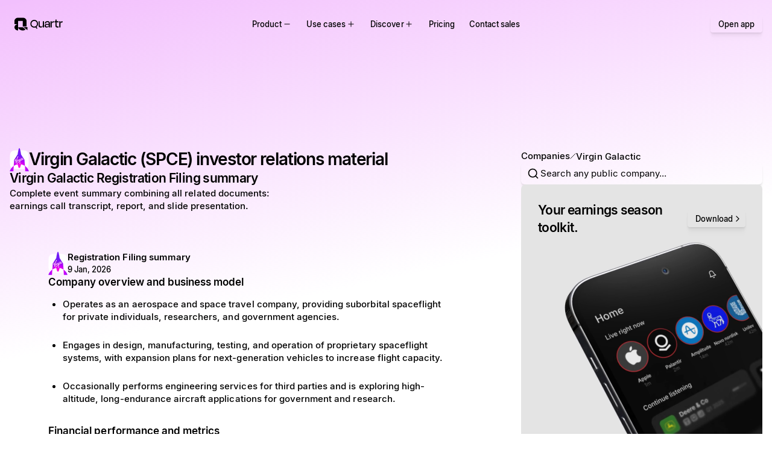

--- FILE ---
content_type: text/html; charset=utf-8
request_url: https://quartr.com/companies/virgin-galactic-holdings-inc_10237
body_size: 60394
content:
<!DOCTYPE html><html lang="en"><head><meta charSet="utf-8" data-next-head=""/><meta name="viewport" content="width=device-width" data-next-head=""/><script async="" type="text/javascript" src="https://app.termly.io/resource-blocker/d1e1feed-b704-40d2-930c-cae0fa18c54b?autoBlock=off" defer="" data-nscript="beforeInteractive"></script><link rel="canonical" href="https://quartr.com/companies/virgin-galactic-holdings-inc_10237" data-next-head=""/><link rel="alternate" href="https://quartr.com/companies/virgin-galactic-holdings-inc_10237" hrefLang="en-us" data-next-head=""/><title data-next-head="">Virgin Galactic (SPCE) Investor Relations, Earnings Summary &amp; Outlook</title><meta name="description" content="Access Virgin Galactic (SPCE) IR material: earnings summary, earnings date, guidance, transcripts, filings &amp; reports, and live &amp; recorded earnings calls." data-next-head=""/><meta property="og:title" content="Virgin Galactic (SPCE) Investor Relations, Earnings Summary &amp; Outlook" data-next-head=""/><meta property="og:description" content="Access Virgin Galactic (SPCE) IR material: earnings summary, earnings date, guidance, transcripts, filings &amp; reports, and live &amp; recorded earnings calls." data-next-head=""/><meta property="og:url" content="https://quartr.com/undefined" data-next-head=""/><meta property="og:type" content="website" data-next-head=""/><meta property="og:image" content="https://a.storyblok.com/f/182663/1200x630/e2bc7347e1/open-graph-image-standard-listed-companies.png/m/1200x630" data-next-head=""/><meta property="og:image:width" content="1200" data-next-head=""/><meta property="og:image:height" content="630" data-next-head=""/><meta name="twitter:card" content="summary_large_image" data-next-head=""/><meta name="twitter:title" content="Virgin Galactic (SPCE) Investor Relations, Earnings Summary &amp; Outlook" data-next-head=""/><meta name="twitter:description" content="Access Virgin Galactic (SPCE) IR material: earnings summary, earnings date, guidance, transcripts, filings &amp; reports, and live &amp; recorded earnings calls." data-next-head=""/><meta name="twitter:image" content="https://a.storyblok.com/f/182663/1200x630/e2bc7347e1/open-graph-image-standard-listed-companies.png/m/1200x630" data-next-head=""/><meta name="twitter:site" content="website" data-next-head=""/><meta name="twitter:url" content="https://quartr.com/undefined" data-next-head=""/><link rel="manifest" href="/site.webmanifest" data-next-head=""/><meta name="msapplication-config" content="/browserconfig.xml" data-next-head=""/><meta name="msapplication-TileColor" content="#000000" data-next-head=""/><meta name="msapplication-TileImage" content="/mstile-144x144.png" data-next-head=""/><meta name="msapplication-square70x70logo" content="/mstile-70x70.png" data-next-head=""/><meta name="msapplication-square150x150logo" content="/mstile-150x150.png" data-next-head=""/><meta name="msapplication-wide310x150logo" content="/mstile-310x150.png" data-next-head=""/><meta name="msapplication-square310x310logo" content="/mstile-310x310.png" data-next-head=""/><meta name="theme-color" content="#000000" data-next-head=""/><link rel="shortcut icon" href="/favicon.ico" data-next-head=""/><link rel="apple-touch-icon" href="/apple-touch-icon.png" data-next-head=""/><link rel="icon" type="image/png" href="/favicon-16x16.png" sizes="16x16" data-next-head=""/><link rel="icon" type="image/png" href="/favicon-32x32.png" sizes="32x32" data-next-head=""/><link rel="icon" type="image/png" href="/android-chrome-192x192.png" sizes="192x192" data-next-head=""/><link rel="icon" type="image/png" href="/android-chrome-512x512.png" sizes="512x512" data-next-head=""/><link rel="mask-icon" href="/safari-pinned-tab.svg" color="black" data-next-head=""/><meta name="apple-itunes-app" content="app-id=1552412128"/><link rel="preload" href="/_next/static/media/33b26eb373ecdf02-s.p.woff2" as="font" type="font/woff2" crossorigin="anonymous" data-next-font="size-adjust"/><link rel="preload" href="/_next/static/media/23081e227a96aa1a-s.p.woff2" as="font" type="font/woff2" crossorigin="anonymous" data-next-font="size-adjust"/><link rel="preload" href="/_next/static/css/d35b6b18d04d4d7e.css?dpl=dpl_9W9BgTLWess54vSnNpZweMzyErFb" as="style"/><link rel="preload" href="/_next/static/css/f77e662305d2cb51.css?dpl=dpl_9W9BgTLWess54vSnNpZweMzyErFb" as="style"/><link rel="preload" href="/_next/static/css/9e57324d16813113.css?dpl=dpl_9W9BgTLWess54vSnNpZweMzyErFb" as="style"/><link rel="preload" href="/_next/static/css/b94aa5b7a75b8f34.css?dpl=dpl_9W9BgTLWess54vSnNpZweMzyErFb" as="style"/><meta name="sentry-trace" content="17594889fbf1d1227e88a324f0f8beeb-2e698b0f7de11347-0"/><meta name="baggage" content="sentry-environment=vercel-production,sentry-release=0cc492168777c77688c5f2013f0a28b65f0fb08e,sentry-public_key=25a2b2c3f46075703f479b18d86e438d,sentry-trace_id=17594889fbf1d1227e88a324f0f8beeb,sentry-org_id=4504162200977408,sentry-sampled=false,sentry-sample_rand=0.23036941352102946,sentry-sample_rate=0.01"/><script type="application/ld+json" data-next-head="">{"@context":"https://schema.org","@graph":[{"@type":"Corporation","name":"Quartr","alternateName":"Quartr App","url":"https://quartr.com/","logo":"https://a.storyblok.com/f/182663/1500x1500/0e227c3bac/quartr_q-logo_white-on-black_1500.png","sameAs":["https://twitter.com/quartr_app","https://x.com/quartr_app","https://www.instagram.com/quartr_app/","https://www.youtube.com/@quartrapp","https://www.linkedin.com/company/quartr-ab/","https://web.quartr.com/"]},{"@type":"BreadcrumbList","itemListElement":[{"@type":"ListItem","position":1,"name":"Companies","item":"https://quartr.com/companies"},{"@type":"ListItem","position":2,"name":"Virgin Galactic","item":"https://quartr.com/companies/virgin-galactic-holdings-inc_10237"}]}]}</script><script id="gtm-script" data-nscript="beforeInteractive">
              (function(w,d,s,l,i){w[l]=w[l]||[];w[l].push({'gtm.start':
              new Date().getTime(),event:'gtm.js'});var f=d.getElementsByTagName(s)[0],
              j=d.createElement(s),dl=l!='dataLayer'?'&l='+l:'';j.async=true;j.src=
              'https://www.googletagmanager.com/gtm.js?id='+i+dl;f.parentNode.insertBefore(j,f);
              })(window,document,'script','dataLayer','GTM-KVRMBHW');
              </script><script id="termly-embed" data-nscript="beforeInteractive">
            const warn = console.warn.bind({});
            console.warn = console.log;

            window.TERMLY_CUSTOM_BLOCKING_MAP = {
              "files.quartr.com": "essential",
              "quartr-files.s3.eu-north-1.amazonaws.com": "essential",
              "a.storyblok.com": "essential",
              "recaptcha.net": "essential",
              "app.cal.com": "essential",
              "assets.revenuehero.io": "essential",
              "popup.schedulehero.io": "essential",
            };
          </script><link rel="stylesheet" href="/_next/static/css/d35b6b18d04d4d7e.css?dpl=dpl_9W9BgTLWess54vSnNpZweMzyErFb" data-n-g=""/><link rel="stylesheet" href="/_next/static/css/f77e662305d2cb51.css?dpl=dpl_9W9BgTLWess54vSnNpZweMzyErFb" data-n-p=""/><link rel="stylesheet" href="/_next/static/css/9e57324d16813113.css?dpl=dpl_9W9BgTLWess54vSnNpZweMzyErFb"/><link rel="stylesheet" href="/_next/static/css/b94aa5b7a75b8f34.css?dpl=dpl_9W9BgTLWess54vSnNpZweMzyErFb"/><noscript data-n-css=""></noscript><script defer="" noModule="" src="/_next/static/chunks/polyfills-42372ed130431b0a.js?dpl=dpl_9W9BgTLWess54vSnNpZweMzyErFb"></script><script defer="" src="/_next/static/chunks/67736.e4e244366800e3ce.js?dpl=dpl_9W9BgTLWess54vSnNpZweMzyErFb"></script><script defer="" src="/_next/static/chunks/9959.78f5c46fc1c5a761.js?dpl=dpl_9W9BgTLWess54vSnNpZweMzyErFb"></script><script defer="" src="/_next/static/chunks/12586.a08241673b865d1e.js?dpl=dpl_9W9BgTLWess54vSnNpZweMzyErFb"></script><script defer="" src="/_next/static/chunks/64579.0ab5515b680e82d1.js?dpl=dpl_9W9BgTLWess54vSnNpZweMzyErFb"></script><script defer="" src="/_next/static/chunks/30487.1877fe7f6c2b52fd.js?dpl=dpl_9W9BgTLWess54vSnNpZweMzyErFb"></script><script defer="" src="/_next/static/chunks/94330.c02bd79c6d891f28.js?dpl=dpl_9W9BgTLWess54vSnNpZweMzyErFb"></script><script defer="" src="/_next/static/chunks/86978.435f682625624253.js?dpl=dpl_9W9BgTLWess54vSnNpZweMzyErFb"></script><script defer="" src="/_next/static/chunks/41759.70a568be22294aac.js?dpl=dpl_9W9BgTLWess54vSnNpZweMzyErFb"></script><script defer="" src="/_next/static/chunks/17410.abe427ddbb725c65.js?dpl=dpl_9W9BgTLWess54vSnNpZweMzyErFb"></script><script defer="" src="/_next/static/chunks/10604.721dd72b37ff5bc3.js?dpl=dpl_9W9BgTLWess54vSnNpZweMzyErFb"></script><script defer="" src="/_next/static/chunks/46744.305ff301e02807f7.js?dpl=dpl_9W9BgTLWess54vSnNpZweMzyErFb"></script><script defer="" src="/_next/static/chunks/53721.5c1846e16c88e525.js?dpl=dpl_9W9BgTLWess54vSnNpZweMzyErFb"></script><script defer="" src="/_next/static/chunks/77601.54ee106a66d70827.js?dpl=dpl_9W9BgTLWess54vSnNpZweMzyErFb"></script><script defer="" src="/_next/static/chunks/58246.27e66a7591af5203.js?dpl=dpl_9W9BgTLWess54vSnNpZweMzyErFb"></script><script defer="" src="/_next/static/chunks/23792.cf78f9cc4abb10ad.js?dpl=dpl_9W9BgTLWess54vSnNpZweMzyErFb"></script><script defer="" src="/_next/static/chunks/36478.5c9fe53466550093.js?dpl=dpl_9W9BgTLWess54vSnNpZweMzyErFb"></script><script defer="" src="/_next/static/chunks/7150.6a036ca3e5d1f77d.js?dpl=dpl_9W9BgTLWess54vSnNpZweMzyErFb"></script><script defer="" src="/_next/static/chunks/53552.5c1a148881cfdec3.js?dpl=dpl_9W9BgTLWess54vSnNpZweMzyErFb"></script><script defer="" src="/_next/static/chunks/19339.8782795175ef4b18.js?dpl=dpl_9W9BgTLWess54vSnNpZweMzyErFb"></script><script defer="" src="/_next/static/chunks/41358.3074a738507d098a.js?dpl=dpl_9W9BgTLWess54vSnNpZweMzyErFb"></script><script defer="" src="/_next/static/chunks/98762.9aa3b27760212261.js?dpl=dpl_9W9BgTLWess54vSnNpZweMzyErFb"></script><script src="/_next/static/chunks/webpack-c7a66e9255005ac3.js?dpl=dpl_9W9BgTLWess54vSnNpZweMzyErFb" defer=""></script><script src="/_next/static/chunks/framework-c6347117f0afc71f.js?dpl=dpl_9W9BgTLWess54vSnNpZweMzyErFb" defer=""></script><script src="/_next/static/chunks/main-5ed4c37185e3e336.js?dpl=dpl_9W9BgTLWess54vSnNpZweMzyErFb" defer=""></script><script src="/_next/static/chunks/pages/_app-a7f7d0cf8c8dbd5a.js?dpl=dpl_9W9BgTLWess54vSnNpZweMzyErFb" defer=""></script><script src="/_next/static/chunks/60d7f664-f87ff2d9864aff6b.js?dpl=dpl_9W9BgTLWess54vSnNpZweMzyErFb" defer=""></script><script src="/_next/static/chunks/94328-aec2b10c5fa48019.js?dpl=dpl_9W9BgTLWess54vSnNpZweMzyErFb" defer=""></script><script src="/_next/static/chunks/80385-f546531aa2af5fe3.js?dpl=dpl_9W9BgTLWess54vSnNpZweMzyErFb" defer=""></script><script src="/_next/static/chunks/23727-23e82fdc04812380.js?dpl=dpl_9W9BgTLWess54vSnNpZweMzyErFb" defer=""></script><script src="/_next/static/chunks/48129-9034485082777749.js?dpl=dpl_9W9BgTLWess54vSnNpZweMzyErFb" defer=""></script><script src="/_next/static/chunks/29471-64727c8cff48d1bd.js?dpl=dpl_9W9BgTLWess54vSnNpZweMzyErFb" defer=""></script><script src="/_next/static/chunks/50759-1d4286dfc84cad57.js?dpl=dpl_9W9BgTLWess54vSnNpZweMzyErFb" defer=""></script><script src="/_next/static/chunks/32717-da2d415139fd270c.js?dpl=dpl_9W9BgTLWess54vSnNpZweMzyErFb" defer=""></script><script src="/_next/static/chunks/24927-ac1df3f2baa428b8.js?dpl=dpl_9W9BgTLWess54vSnNpZweMzyErFb" defer=""></script><script src="/_next/static/chunks/1111-1e970cb5ce35293a.js?dpl=dpl_9W9BgTLWess54vSnNpZweMzyErFb" defer=""></script><script src="/_next/static/chunks/27013-71b264fc1ee2cab5.js?dpl=dpl_9W9BgTLWess54vSnNpZweMzyErFb" defer=""></script><script src="/_next/static/chunks/16227-c24e14732464944e.js?dpl=dpl_9W9BgTLWess54vSnNpZweMzyErFb" defer=""></script><script src="/_next/static/chunks/4595-334b769512d3155d.js?dpl=dpl_9W9BgTLWess54vSnNpZweMzyErFb" defer=""></script><script src="/_next/static/chunks/42540-7e0f979d2039ef77.js?dpl=dpl_9W9BgTLWess54vSnNpZweMzyErFb" defer=""></script><script src="/_next/static/chunks/64850-c510eb2f9cc6db7a.js?dpl=dpl_9W9BgTLWess54vSnNpZweMzyErFb" defer=""></script><script src="/_next/static/chunks/pages/companies/%5B...slug%5D-41a9e641e929efa0.js?dpl=dpl_9W9BgTLWess54vSnNpZweMzyErFb" defer=""></script><script src="/_next/static/Oj0ZQ6I69qk2EUsDhco5x/_buildManifest.js?dpl=dpl_9W9BgTLWess54vSnNpZweMzyErFb" defer=""></script><script src="/_next/static/Oj0ZQ6I69qk2EUsDhco5x/_ssgManifest.js?dpl=dpl_9W9BgTLWess54vSnNpZweMzyErFb" defer=""></script></head><body><div id="__next"><div class="v1-override"><main class="dark __variable_7191f9"><header class="z-1 h-14"><div class="relative isolate flex h-[var(--header-height)] items-center justify-between pl-4 md:hidden backdrop-blur-md before:absolute before:inset-0 before:z-[-1] before:border-b before:border-quik_borderNeutralSubtle before:bg-quik_bgCanvas before:transition-all before:duration-[var(--duration)] before:ease-[var(--easing)]" style="position:fixed;top:0;left:0;right:0;z-index:1000;--duration:0.33s;--easing:cubic-bezier(0.45,0.05,0.55,0.95);--line-length:23px"><a href="/"><svg width="80" height="40" viewBox="0 0 151 40" fill="none" xmlns="http://www.w3.org/2000/svg"><path d="M11.5483 29.9995C11.5483 35.5222 19.8031 39.9995 26.1809 39.9995C29.574 39.9995 32.6254 38.7323 34.7384 36.7144L26.1809 29.9995H11.5483Z" fill="currentColor"></path><path d="M0 29.9996C0 35.5222 5.17047 39.9995 11.5483 39.9995V19.9998C5.17047 19.9998 0 24.4768 0 29.9996Z" fill="currentColor"></path><path d="M26.1808 9.99989V27.5075H37.7292V10.0249C37.7173 4.46985 32.552 -0.0135841 26.1808 2.98331e-05H11.4362V0.00114226C5.11012 0.0536532 0 4.50986 0 9.99989V19.9998H11.5483V9.99989H26.1808" fill="currentColor"></path><path d="M28.1898 29.3275L40.7827 38.9295V29.3275H28.1898Z" fill="currentColor"></path><path d="M88.7938 25.1089H88.7527C87.927 29.0309 85.4089 30.806 82.0238 30.806C77.0289 30.806 75.2949 27.5033 75.2949 23.3752V11.0324H78.8865V22.4671C78.8865 25.1089 80.0423 27.5033 83.5102 27.5033C86.8123 27.5033 88.7938 25.6872 88.7938 22.4671V11.0324H92.3854V30.3106H88.7938V25.1089Z" fill="currentColor"></path><path d="M107.351 23.1277V22.2193H101.613C99.1774 22.2193 97.8563 23.1277 97.8563 24.82C97.8563 26.3063 98.8062 27.7095 101.613 27.7095C105.163 27.7095 107.351 25.7697 107.351 23.1277ZM107.351 25.3982H107.31C106.443 28.948 103.842 30.7235 100.499 30.7235C96.7419 30.7235 94.3067 28.907 94.3067 25.2742C94.3067 21.8892 96.4529 19.371 101.118 19.371H107.351V18.3389C107.351 15.3254 106.196 13.6742 103.14 13.6742C100.375 13.6742 98.8473 14.9538 98.3108 18.1324L94.8843 17.6371C95.5447 13.1375 98.1869 10.6193 103.264 10.6193C108.631 10.6193 110.943 13.3438 110.943 18.2976V30.3106H107.351V25.3982" fill="currentColor"></path><path d="M112.909 30.3106V11.0324H116.5V16.9767H116.583C117.367 12.477 119.184 11.0324 122.28 11.0324H123.477V14.995H121.743C118.111 14.995 116.5 16.3988 116.5 20.1141V30.3106H112.909" fill="currentColor"></path><path d="M128.24 14.1166L125.391 15.0444V11.0205H128.24V5.69549H131.832V11.0205H137.982V15.0146L131.832 14.1166V24.0654C131.832 26.2122 132.657 27.3266 134.804 27.3266C135.836 27.3266 136.703 27.1203 137.735 26.8313L138.189 30.1339C136.868 30.5465 135.836 30.7944 134.06 30.7944C130.015 30.7944 128.24 28.1524 128.24 24.5609V14.1166" fill="currentColor"></path><path d="M140.129 30.3106V11.0324H143.72V16.9767H143.803C144.587 12.477 146.403 11.0324 149.499 11.0324H150.697V14.995H148.963C145.33 14.995 143.72 16.3988 143.72 20.1141V30.3106H140.129" fill="currentColor"></path><path d="M70.4206 19.1212C70.4206 14.0209 66.7718 10.045 61.8913 10.045C57.0108 10.045 53.0603 14.0209 53.0603 19.1212C53.0603 24.5028 56.9397 27.7175 61.8913 27.7175C66.8429 27.7175 70.4206 24.5028 70.4206 19.1212V19.1212ZM49.7827 19.1615C49.7827 11.9726 55.2655 6.67151 61.8913 6.67151C68.553 6.67151 73.6979 11.9726 73.6979 19.1615C73.6979 23.4184 71.6333 26.3923 68.9972 28.6411L72.0609 34.2237V34.304H68.4629L66.3614 30.2878C65.1145 30.7696 63.423 31.051 61.8913 31.051C55.1227 31.051 49.7827 26.3098 49.7827 19.1615" fill="currentColor"></path></svg></a><div class="flex items-center gap-2"><div class="opacity-100 transition-opacity duration-[var(--duration)] ease-[var(--easing)]"><a type="button" variant="primary" data-size="sm" data-shape="button" data-variant="primary" data-transition="false" data-direction="leading" class="button_button__ZtRhJ btn-size-sm group" href="/contact-sales?source=header"><div class="button_spinner__OkoSz"><div class="relative flex h-3 w-3 animate-spin items-center justify-center rounded-full border-2 border-textInverted/25 border-t-textInverted"></div></div><div class="button_success__ypdCb"><svg xmlns="http://www.w3.org/2000/svg" width="24" height="24" viewBox="0 0 24 24" fill="none" stroke="currentColor" stroke-width="2" stroke-linecap="round" stroke-linejoin="round" class="lucide lucide-circle-check" aria-hidden="true"><circle cx="12" cy="12" r="10"></circle><path d="m9 12 2 2 4-4"></path></svg></div><div class="button_inner__hsX2J"><span class="quik_text_quik_text__w6RJ0 quik-size-labelLarge button_text__vVqlD" data-box-trim="true" data-variant="content" data-weight="medium">Book demo</span></div></a></div><div class="relative size-16" type="button" tabindex="0" data-base-ui-click-trigger="" id="base-ui-_R_l6mm_"><div class="absolute top-[calc(55%+1px)] left-[calc(50%-10px)] h-0.5 w-[var(--line-length)] rounded-lg bg-quik_iconDefault"></div><div class="absolute top-[calc(40%+1px)] left-[calc(50%-10px)] h-0.5 w-[var(--line-length)] rounded-lg bg-quik_iconDefault"></div></div></div></div><div class="pointer-events-none fixed z-10 flex w-full justify-center max-md:hidden"><div class="pointer-events-none absolute inset-0 z-0 overflow-hidden"><div class="pointer-events-auto absolute left-0 z-1 flex h-full items-center px-4" style="opacity:1;filter:blur(0px);transform:none"><div class="px-2 text-textDefault"><a href="/"><svg width="80" height="40" viewBox="0 0 151 40" fill="none" xmlns="http://www.w3.org/2000/svg"><path d="M11.5483 29.9995C11.5483 35.5222 19.8031 39.9995 26.1809 39.9995C29.574 39.9995 32.6254 38.7323 34.7384 36.7144L26.1809 29.9995H11.5483Z" fill="currentColor"></path><path d="M0 29.9996C0 35.5222 5.17047 39.9995 11.5483 39.9995V19.9998C5.17047 19.9998 0 24.4768 0 29.9996Z" fill="currentColor"></path><path d="M26.1808 9.99989V27.5075H37.7292V10.0249C37.7173 4.46985 32.552 -0.0135841 26.1808 2.98331e-05H11.4362V0.00114226C5.11012 0.0536532 0 4.50986 0 9.99989V19.9998H11.5483V9.99989H26.1808" fill="currentColor"></path><path d="M28.1898 29.3275L40.7827 38.9295V29.3275H28.1898Z" fill="currentColor"></path><path d="M88.7938 25.1089H88.7527C87.927 29.0309 85.4089 30.806 82.0238 30.806C77.0289 30.806 75.2949 27.5033 75.2949 23.3752V11.0324H78.8865V22.4671C78.8865 25.1089 80.0423 27.5033 83.5102 27.5033C86.8123 27.5033 88.7938 25.6872 88.7938 22.4671V11.0324H92.3854V30.3106H88.7938V25.1089Z" fill="currentColor"></path><path d="M107.351 23.1277V22.2193H101.613C99.1774 22.2193 97.8563 23.1277 97.8563 24.82C97.8563 26.3063 98.8062 27.7095 101.613 27.7095C105.163 27.7095 107.351 25.7697 107.351 23.1277ZM107.351 25.3982H107.31C106.443 28.948 103.842 30.7235 100.499 30.7235C96.7419 30.7235 94.3067 28.907 94.3067 25.2742C94.3067 21.8892 96.4529 19.371 101.118 19.371H107.351V18.3389C107.351 15.3254 106.196 13.6742 103.14 13.6742C100.375 13.6742 98.8473 14.9538 98.3108 18.1324L94.8843 17.6371C95.5447 13.1375 98.1869 10.6193 103.264 10.6193C108.631 10.6193 110.943 13.3438 110.943 18.2976V30.3106H107.351V25.3982" fill="currentColor"></path><path d="M112.909 30.3106V11.0324H116.5V16.9767H116.583C117.367 12.477 119.184 11.0324 122.28 11.0324H123.477V14.995H121.743C118.111 14.995 116.5 16.3988 116.5 20.1141V30.3106H112.909" fill="currentColor"></path><path d="M128.24 14.1166L125.391 15.0444V11.0205H128.24V5.69549H131.832V11.0205H137.982V15.0146L131.832 14.1166V24.0654C131.832 26.2122 132.657 27.3266 134.804 27.3266C135.836 27.3266 136.703 27.1203 137.735 26.8313L138.189 30.1339C136.868 30.5465 135.836 30.7944 134.06 30.7944C130.015 30.7944 128.24 28.1524 128.24 24.5609V14.1166" fill="currentColor"></path><path d="M140.129 30.3106V11.0324H143.72V16.9767H143.803C144.587 12.477 146.403 11.0324 149.499 11.0324H150.697V14.995H148.963C145.33 14.995 143.72 16.3988 143.72 20.1141V30.3106H140.129" fill="currentColor"></path><path d="M70.4206 19.1212C70.4206 14.0209 66.7718 10.045 61.8913 10.045C57.0108 10.045 53.0603 14.0209 53.0603 19.1212C53.0603 24.5028 56.9397 27.7175 61.8913 27.7175C66.8429 27.7175 70.4206 24.5028 70.4206 19.1212V19.1212ZM49.7827 19.1615C49.7827 11.9726 55.2655 6.67151 61.8913 6.67151C68.553 6.67151 73.6979 11.9726 73.6979 19.1615C73.6979 23.4184 71.6333 26.3923 68.9972 28.6411L72.0609 34.2237V34.304H68.4629L66.3614 30.2878C65.1145 30.7696 63.423 31.051 61.8913 31.051C55.1227 31.051 49.7827 26.3098 49.7827 19.1615" fill="currentColor"></path></svg></a></div></div></div><div class="relative my-4 overflow-hidden rounded-lg border bg-quik_bgCanvas px-3 pointer-events-auto flex items-center border-b border-quik_borderNeutralSubtle transition-colors duration-300 after:bg-gradient-to-b after:from-quik_bgCanvas after:to-transparent" style="transform-origin:50% 0px 0"><div><nav data-open="" class="min-w-max p-1"><ul data-open="" aria-orientation="horizontal" style="--duration:0.35s;--easing:cubic-bezier(0.22, 1, 0.36, 1)" class="relative flex"><li><button class="box-border flex items-center justify-center gap-1.5 h-10 text-quik_textSubtle px-3 m-0 rounded-lg font-medium select-none no-underline transition-[color] duration-[var(--duration)] ease-[var(--easing)] hover:text-quik_textDefault active:text-quik_textDefault data-[popup-open]:text-quik_textDefault focus-visible:outline focus-visible:outline-2 focus-visible:-outline-offset-1 focus-visible:outline-blue-800 focus-visible:relative" data-popup-open="" data-pressed="" type="button" aria-disabled="false" tabindex="0" aria-expanded="true" data-base-ui-navigation-menu-trigger=""><span class="quik_text_quik_text__w6RJ0 quik-size-labelLarge" data-box-trim="true" data-variant="content" data-weight="medium">Product</span><div data-open="true" class="plus_plus__jqz1v"><div></div><div></div></div></button><span style="clip:rect(0 0 0 0);overflow:hidden;white-space:nowrap;position:fixed;top:0;left:0;border:0;padding:0;width:1px;height:1px;margin:-1px" aria-hidden="true" tabindex="0" data-base-ui-focus-guard=""></span><span style="clip-path:inset(50%);position:fixed;top:0;left:0"></span><span style="clip:rect(0 0 0 0);overflow:hidden;white-space:nowrap;position:fixed;top:0;left:0;border:0;padding:0;width:1px;height:1px;margin:-1px" aria-hidden="true" tabindex="0" data-base-ui-focus-guard=""></span></li><li><button class="box-border flex items-center justify-center gap-1.5 h-10 text-quik_textSubtle px-3 m-0 rounded-lg font-medium select-none no-underline transition-[color] duration-[var(--duration)] ease-[var(--easing)] hover:text-quik_textDefault active:text-quik_textDefault data-[popup-open]:text-quik_textDefault focus-visible:outline focus-visible:outline-2 focus-visible:-outline-offset-1 focus-visible:outline-blue-800 focus-visible:relative" type="button" aria-disabled="false" tabindex="0" aria-expanded="false" data-base-ui-navigation-menu-trigger=""><span class="quik_text_quik_text__w6RJ0 quik-size-labelLarge" data-box-trim="true" data-variant="content" data-weight="medium">Use cases</span><div data-open="false" class="plus_plus__jqz1v"><div></div><div></div></div></button></li><li><button class="box-border flex items-center justify-center gap-1.5 h-10 text-quik_textSubtle px-3 m-0 rounded-lg font-medium select-none no-underline transition-[color] duration-[var(--duration)] ease-[var(--easing)] hover:text-quik_textDefault active:text-quik_textDefault data-[popup-open]:text-quik_textDefault focus-visible:outline focus-visible:outline-2 focus-visible:-outline-offset-1 focus-visible:outline-blue-800 focus-visible:relative" type="button" aria-disabled="false" tabindex="0" aria-expanded="false" data-base-ui-navigation-menu-trigger=""><span class="quik_text_quik_text__w6RJ0 quik-size-labelLarge" data-box-trim="true" data-variant="content" data-weight="medium">Discover</span><div data-open="false" class="plus_plus__jqz1v"><div></div><div></div></div></button></li><li><a class="box-border flex items-center justify-center gap-1.5 h-10 text-quik_textSubtle px-3 m-0 rounded-lg font-medium select-none no-underline transition-[color] duration-[var(--duration)] ease-[var(--easing)] hover:text-quik_textDefault active:text-quik_textDefault data-[popup-open]:text-quik_textDefault focus-visible:outline focus-visible:outline-2 focus-visible:-outline-offset-1 focus-visible:outline-blue-800 focus-visible:relative" href="/pricing"><span class="quik_text_quik_text__w6RJ0 quik-size-labelLarge" data-box-trim="true" data-variant="content" data-weight="medium">Pricing</span></a></li><li><a class="box-border flex items-center justify-center gap-1.5 h-10 text-quik_textSubtle px-3 m-0 rounded-lg font-medium select-none no-underline transition-[color] duration-[var(--duration)] ease-[var(--easing)] hover:text-quik_textDefault active:text-quik_textDefault data-[popup-open]:text-quik_textDefault focus-visible:outline focus-visible:outline-2 focus-visible:-outline-offset-1 focus-visible:outline-blue-800 focus-visible:relative" href="/contact-sales"><span class="quik_text_quik_text__w6RJ0 quik-size-labelLarge" data-box-trim="true" data-variant="content" data-weight="medium">Contact sales</span></a></li></ul></nav></div></div><div class="pointer-events-none absolute inset-0 z-0 h-full overflow-hidden"><div class="pointer-events-auto absolute right-0 z-1 flex h-full items-center px-4" style="opacity:1;filter:blur(0px);transform:none"><a type="button" variant="primary" data-size="sm" data-shape="button" data-variant="primary" data-transition="false" data-direction="leading" class="button_button__ZtRhJ btn-size-sm group" href="https://web.quartr.com"><div class="button_spinner__OkoSz"><div class="relative flex h-3 w-3 animate-spin items-center justify-center rounded-full border-2 border-textInverted/25 border-t-textInverted"></div></div><div class="button_success__ypdCb"><svg xmlns="http://www.w3.org/2000/svg" width="24" height="24" viewBox="0 0 24 24" fill="none" stroke="currentColor" stroke-width="2" stroke-linecap="round" stroke-linejoin="round" class="lucide lucide-circle-check" aria-hidden="true"><circle cx="12" cy="12" r="10"></circle><path d="m9 12 2 2 4-4"></path></svg></div><div class="button_inner__hsX2J"><span class="quik_text_quik_text__w6RJ0 quik-size-labelLarge button_text__vVqlD" data-box-trim="true" data-variant="content" data-weight="medium">Open app</span></div></a></div></div></div></header><div class="isolate pb-36 lg:pb-56"><div class="absolute -top-[20vh] left-0 right-0 -z-1 h-[80rem] opacity-25" style="--gradient-bg:#ce02f7;background:linear-gradient(168deg, var(--gradient-bg) 10%, transparent 48%)"></div><div class="ml-4 mr-3 mt-16 flex justify-between lg:hidden"><div class="flex items-center gap-2 text-quik_textSubtler"><div class="group relative flex items-center gap-2 max-md:ml-2 max-md:pl-1"><svg xmlns="http://www.w3.org/2000/svg" width="16" height="16" viewBox="0 0 24 24" fill="none" stroke="currentColor" stroke-width="2" stroke-linecap="round" stroke-linejoin="round" class="lucide lucide-chevron-left absolute right-full transition-all duration-300 group-hover:text-quik_textSubtle group-hover:opacity-100 md:opacity-0 md:group-hover:-translate-x-1" aria-hidden="true"><path d="m15 18-6-6 6-6"></path></svg><a href="https://quartr.com/companies" class="decoration-1 underline-offset-[0.2em] transition-colors duration-200 whitespace-nowrap inline-flex items-center gap-1 outline-quik_formBorderFocused focus-visible:outline-1 no-underline hover:text-quik_textSubtle"><span class="quik_text_quik_text__w6RJ0 quik-size-bodySmall" data-box-trim="true" data-variant="content" data-weight="medium">Companies</span></a><svg xmlns="http://www.w3.org/2000/svg" width="10" height="10" viewBox="0 0 24 24" fill="none" stroke="currentColor" stroke-width="2" stroke-linecap="round" stroke-linejoin="round" class="lucide lucide-slash relative" aria-hidden="true"><path d="M22 2 2 22"></path></svg></div><span class="quik_text_quik_text__w6RJ0 quik-size-bodySmall text-quik_textSubtle" data-variant="content" data-weight="medium">Virgin Galactic</span></div><button type="button" variant="tertiary" tabindex="0" data-base-ui-click-trigger="" id="base-ui-_R_t8m_" data-size="xs" data-disabled="false" data-variant="tertiary" data-transition="false" data-direction="leading" class="icon-button_button__fFVVs btn-size-xs group"><div class="icon-button_spinner__udfoZ"><div class="relative flex h-3 w-3 animate-spin items-center justify-center rounded-full border-2 border-textInverted/25 border-t-textInverted"></div></div><div class="icon-button_success__nKljj"><svg xmlns="http://www.w3.org/2000/svg" width="24" height="24" viewBox="0 0 24 24" fill="none" stroke="currentColor" stroke-width="2" stroke-linecap="round" stroke-linejoin="round" class="lucide lucide-circle-check" aria-hidden="true"><circle cx="12" cy="12" r="10"></circle><path d="m9 12 2 2 4-4"></path></svg></div><div class="icon-button_inner__nSGpw"><svg xmlns="http://www.w3.org/2000/svg" width="24" height="24" viewBox="0 0 24 24" fill="none" stroke="currentColor" stroke-width="2" stroke-linecap="round" stroke-linejoin="round" class="lucide lucide-search text-inherit size-5" aria-hidden="true"><path d="m21 21-4.34-4.34"></path><circle cx="11" cy="11" r="8"></circle></svg></div></button></div><div class="mx-auto mt-20 grid w-full max-w-7xl grid-cols-[auto] px-4 lg:mt-48 lg:grid-cols-[auto_auto_25rem]"><div class="flex flex-col gap-20"><div class="flex items-center gap-2.5"><div class="max-lg:hidden"><div class="relative" style="width:32px;height:32px"><svg xmlns="http://www.w3.org/2000/svg" viewBox="0 0 32 32" fill="white" stroke="rgb(var(--color-borderNeutralSubtle))" width="32" height="32" stroke-width="1"><path d="M 16.6 0 c 5.9996 0 8.9994 0 11.1023 1.5279 a 8.0000 8.0000 0 0 1 1.7699 1.7699 c 1.5279 2.1029 1.5279 5.1027 1.5279 11.1023 L 31 16.6 c 0 5.9996 0 8.9994 -1.5279 11.1023 a 8.0000 8.0000 0 0 1 -1.7699 1.7699 c -2.1029 1.5279 -5.1027 1.5279 -11.1023 1.5279 L 14.4 31 c -5.9996 0 -8.9994 0 -11.1023 -1.5279 a 8.0000 8.0000 0 0 1 -1.7699 -1.7699 c -1.5279 -2.1029 -1.5279 -5.1027 -1.5279 -11.1023 L 0 14.4 c 0 -5.9996 0 -8.9994 1.5279 -11.1023 a 8.0000 8.0000 0 0 1 1.7699 -1.7699 c 2.1029 -1.5279 5.1027 -1.5279 11.1023 -1.5279 Z" transform="translate(0.5 0.5)"></path></svg><div class="absolute inset-0 flex items-center justify-center"><div class="relative flex h-full w-full items-center justify-center" data-icon="true" style="border-radius:8px"><img alt="Logotype for Virgin Galactic Holdings Inc" draggable="false" loading="lazy" width="48" height="48" decoding="async" data-nimg="1" class="scale-50 object-contain align-top opacity-100" style="color:transparent;max-height:48px;max-width:48px" srcSet="https://assets.quartr.com/_next/image?url=https%3A%2F%2Ffiles.quartr.com%2Fcompany-icons%2FSquare%25201x%2FVirgin%2520Galactic%2520Holdings%2520Inc%2520-%2520Square.png&amp;w=48&amp;q=100 1x, https://assets.quartr.com/_next/image?url=https%3A%2F%2Ffiles.quartr.com%2Fcompany-icons%2FSquare%25201x%2FVirgin%2520Galactic%2520Holdings%2520Inc%2520-%2520Square.png&amp;w=96&amp;q=100 2x" src="https://assets.quartr.com/_next/image?url=https%3A%2F%2Ffiles.quartr.com%2Fcompany-icons%2FSquare%25201x%2FVirgin%2520Galactic%2520Holdings%2520Inc%2520-%2520Square.png&amp;w=96&amp;q=100"/></div></div></div></div><h1 class="quik_text_quik_text__w6RJ0 quik-size-headlineMedium text-balance" data-variant="content" data-weight="semi-bold">Virgin Galactic (SPCE) investor relations material</h1></div><div class="flex flex-col gap-6"><div class="flex flex-col gap-4"><h2 class="quik_text_quik_text__w6RJ0 quik-size-titleLarge max-w-3xl" data-variant="content" data-weight="semi-bold">Virgin Galactic<!-- --> <!-- -->Registration Filing summary</h2><span class="quik_text_quik_text__w6RJ0 quik-size-bodySmall max-w-md text-quik_textSubtle" data-variant="content" data-weight="medium">Complete event summary combining all related documents: earnings call transcript, report, and slide presentation.</span></div><div class="flex flex-col gap-8 rounded-lg border border-quik_colorNeutralSubtle bg-quik_bgCardSubtler p-5 lg:p-16"><div class="flex items-center gap-2.5"><div><div class="relative" style="width:32px;height:32px"><svg xmlns="http://www.w3.org/2000/svg" viewBox="0 0 32 32" fill="white" stroke="rgb(var(--color-borderNeutralSubtle))" width="32" height="32" stroke-width="1"><path d="M 16.6 0 c 5.9996 0 8.9994 0 11.1023 1.5279 a 8.0000 8.0000 0 0 1 1.7699 1.7699 c 1.5279 2.1029 1.5279 5.1027 1.5279 11.1023 L 31 16.6 c 0 5.9996 0 8.9994 -1.5279 11.1023 a 8.0000 8.0000 0 0 1 -1.7699 1.7699 c -2.1029 1.5279 -5.1027 1.5279 -11.1023 1.5279 L 14.4 31 c -5.9996 0 -8.9994 0 -11.1023 -1.5279 a 8.0000 8.0000 0 0 1 -1.7699 -1.7699 c -1.5279 -2.1029 -1.5279 -5.1027 -1.5279 -11.1023 L 0 14.4 c 0 -5.9996 0 -8.9994 1.5279 -11.1023 a 8.0000 8.0000 0 0 1 1.7699 -1.7699 c 2.1029 -1.5279 5.1027 -1.5279 11.1023 -1.5279 Z" transform="translate(0.5 0.5)"></path></svg><div class="absolute inset-0 flex items-center justify-center"><div class="relative flex h-full w-full items-center justify-center" data-icon="true" style="border-radius:8px"><img alt="Logotype for Virgin Galactic Holdings Inc" draggable="false" loading="lazy" width="48" height="48" decoding="async" data-nimg="1" class="scale-50 object-contain align-top opacity-100" style="color:transparent;max-height:48px;max-width:48px" srcSet="https://assets.quartr.com/_next/image?url=https%3A%2F%2Ffiles.quartr.com%2Fcompany-icons%2FSquare%25201x%2FVirgin%2520Galactic%2520Holdings%2520Inc%2520-%2520Square.png&amp;w=48&amp;q=100 1x, https://assets.quartr.com/_next/image?url=https%3A%2F%2Ffiles.quartr.com%2Fcompany-icons%2FSquare%25201x%2FVirgin%2520Galactic%2520Holdings%2520Inc%2520-%2520Square.png&amp;w=96&amp;q=100 2x" src="https://assets.quartr.com/_next/image?url=https%3A%2F%2Ffiles.quartr.com%2Fcompany-icons%2FSquare%25201x%2FVirgin%2520Galactic%2520Holdings%2520Inc%2520-%2520Square.png&amp;w=96&amp;q=100"/></div></div></div></div><div class="flex flex-col gap-2"><span class="quik_text_quik_text__w6RJ0 quik-size-bodySmall" data-box-trim="true" data-variant="content" data-weight="semi-bold">Registration Filing summary</span><span class="quik_text_quik_text__w6RJ0 quik-size-labelLarge text-quik_textSubtle" data-box-trim="true" data-variant="content" data-weight="medium">9 Jan, 2026</span></div></div><div><h3 class="quik_text_quik_text__w6RJ0 quik-size-titleSmall" data-variant="content" data-weight="semi-bold">Company overview and business model</h3>
<ul class="mb-8 mt-3 last-of-type:mb-0">
<li class="mb-6 ml-6 list-disc text-quik_textSubtle last-of-type:mb-0"><p class="quik_text_quik_text__w6RJ0 quik-size-bodySmall text-quik_textSubtle" data-variant="content" data-weight="medium">Operates as an aerospace and space travel company, providing suborbital spaceflight for private individuals, researchers, and government agencies.</p></li>
<li class="mb-6 ml-6 list-disc text-quik_textSubtle last-of-type:mb-0"><p class="quik_text_quik_text__w6RJ0 quik-size-bodySmall text-quik_textSubtle" data-variant="content" data-weight="medium">Engages in design, manufacturing, testing, and operation of proprietary spaceflight systems, with expansion plans for next-generation vehicles to increase flight capacity.</p></li>
<li class="mb-6 ml-6 list-disc text-quik_textSubtle last-of-type:mb-0"><p class="quik_text_quik_text__w6RJ0 quik-size-bodySmall text-quik_textSubtle" data-variant="content" data-weight="medium">Occasionally performs engineering services for third parties and is exploring high-altitude, long-endurance aircraft applications for government and research.</p></li>
</ul>
<h3 class="quik_text_quik_text__w6RJ0 quik-size-titleSmall" data-variant="content" data-weight="semi-bold">Financial performance and metrics</h3>
<ul class="mb-8 mt-3 last-of-type:mb-0">
<li class="mb-6 ml-6 list-disc text-quik_textSubtle last-of-type:mb-0"><p class="quik_text_quik_text__w6RJ0 quik-size-bodySmall text-quik_textSubtle" data-variant="content" data-weight="medium">Recently completed a repurchase of $354.6 million in convertible senior notes and issued $212.5 million in new 9.80% first lien notes due 2028.</p></li>
<li class="mb-6 ml-6 list-disc text-quik_textSubtle last-of-type:mb-0"><p class="quik_text_quik_text__w6RJ0 quik-size-bodySmall text-quik_textSubtle" data-variant="content" data-weight="medium">Issued warrants to purchase up to 31.7 million shares at $6.696 per share as part of a private placement.</p></li>
</ul>
<h3 class="quik_text_quik_text__w6RJ0 quik-size-titleSmall" data-variant="content" data-weight="semi-bold">Use of proceeds and capital allocation</h3>
<ul class="mb-8 mt-3 last-of-type:mb-0">
<li class="mb-6 ml-6 list-disc text-quik_textSubtle last-of-type:mb-0"><p class="quik_text_quik_text__w6RJ0 quik-size-bodySmall text-quik_textSubtle" data-variant="content" data-weight="medium">Will not receive proceeds from the resale of shares by selling stockholders; will receive cash only from the exercise of purchase warrants at $6.696 per share.</p></li>
<li class="mb-6 ml-6 list-disc text-quik_textSubtle last-of-type:mb-0"><p class="quik_text_quik_text__w6RJ0 quik-size-bodySmall text-quik_textSubtle" data-variant="content" data-weight="medium">Proceeds from the private placement and registered direct offering were used to repurchase outstanding convertible notes.</p></li>
</ul></div><div class="flex flex-col gap-6"><div class="flex flex-col gap-2"><div class="group flex items-center justify-between gap-3 rounded-lg border border-quik_colorNeutralSubtle bg-quik_bgCardSubtle p-4 transition-colors hover:border-quik_borderNeutral" type="button" tabindex="0" data-base-ui-click-trigger="" id="base-ui-_R_6najom_"><div class="flex items-center gap-3 text-left"><svg xmlns="http://www.w3.org/2000/svg" width="16" height="16" viewBox="0 0 24 24" fill="none" class="shrink-0 text-quik_iconSubtle"><g clip-path="url(#clip0_563_35168)"><path d="M23 12C17 12 12 5 12 1C12 7 5 12 1 12C7 12 12 19 12 23C12 17 19 12 23 12Z" stroke="currentcolor" stroke-width="2" stroke-linejoin="round"></path></g><defs><clipPath id="clip0_563_35168"><rect width="24" height="24" fill="currentcolor"></rect></clipPath></defs></svg><span class="quik_text_quik_text__w6RJ0 quik-size-labelLarge md:quik-size-bodySmall" data-variant="content" data-weight="semi-bold">What is the cash flow impact of 9.80% notes?</span></div><svg xmlns="http://www.w3.org/2000/svg" width="16" height="16" viewBox="0 0 24 24" fill="none" stroke="currentColor" stroke-width="2" stroke-linecap="round" stroke-linejoin="round" class="lucide lucide-arrow-right shrink-0 -rotate-45 text-quik_textSubtle transition-transform group-hover:-translate-y-0.5 group-hover:translate-x-0.5" aria-hidden="true"><path d="M5 12h14"></path><path d="m12 5 7 7-7 7"></path></svg></div><div class="group flex items-center justify-between gap-3 rounded-lg border border-quik_colorNeutralSubtle bg-quik_bgCardSubtle p-4 transition-colors hover:border-quik_borderNeutral" type="button" tabindex="0" data-base-ui-click-trigger="" id="base-ui-_R_77ajom_"><div class="flex items-center gap-3 text-left"><svg xmlns="http://www.w3.org/2000/svg" width="16" height="16" viewBox="0 0 24 24" fill="none" class="shrink-0 text-quik_iconSubtle"><g clip-path="url(#clip0_563_35168)"><path d="M23 12C17 12 12 5 12 1C12 7 5 12 1 12C7 12 12 19 12 23C12 17 19 12 23 12Z" stroke="currentcolor" stroke-width="2" stroke-linejoin="round"></path></g><defs><clipPath id="clip0_563_35168"><rect width="24" height="24" fill="currentcolor"></rect></clipPath></defs></svg><span class="quik_text_quik_text__w6RJ0 quik-size-labelLarge md:quik-size-bodySmall" data-variant="content" data-weight="semi-bold">Delta Class spaceship deployment timeline?</span></div><svg xmlns="http://www.w3.org/2000/svg" width="16" height="16" viewBox="0 0 24 24" fill="none" stroke="currentColor" stroke-width="2" stroke-linecap="round" stroke-linejoin="round" class="lucide lucide-arrow-right shrink-0 -rotate-45 text-quik_textSubtle transition-transform group-hover:-translate-y-0.5 group-hover:translate-x-0.5" aria-hidden="true"><path d="M5 12h14"></path><path d="m12 5 7 7-7 7"></path></svg></div><div class="group flex items-center justify-between gap-3 rounded-lg border border-quik_colorNeutralSubtle bg-quik_bgCardSubtle p-4 transition-colors hover:border-quik_borderNeutral" type="button" tabindex="0" data-base-ui-click-trigger="" id="base-ui-_R_7najom_"><div class="flex items-center gap-3 text-left"><svg xmlns="http://www.w3.org/2000/svg" width="16" height="16" viewBox="0 0 24 24" fill="none" class="shrink-0 text-quik_iconSubtle"><g clip-path="url(#clip0_563_35168)"><path d="M23 12C17 12 12 5 12 1C12 7 5 12 1 12C7 12 12 19 12 23C12 17 19 12 23 12Z" stroke="currentcolor" stroke-width="2" stroke-linejoin="round"></path></g><defs><clipPath id="clip0_563_35168"><rect width="24" height="24" fill="currentcolor"></rect></clipPath></defs></svg><span class="quik_text_quik_text__w6RJ0 quik-size-labelLarge md:quik-size-bodySmall" data-variant="content" data-weight="semi-bold">Warrant exercise probability at current price?</span></div><svg xmlns="http://www.w3.org/2000/svg" width="16" height="16" viewBox="0 0 24 24" fill="none" stroke="currentColor" stroke-width="2" stroke-linecap="round" stroke-linejoin="round" class="lucide lucide-arrow-right shrink-0 -rotate-45 text-quik_textSubtle transition-transform group-hover:-translate-y-0.5 group-hover:translate-x-0.5" aria-hidden="true"><path d="M5 12h14"></path><path d="m12 5 7 7-7 7"></path></svg></div></div><div class="flex items-center gap-2.5 pl-4.5 pr-1"><svg xmlns="http://www.w3.org/2000/svg" width="16" height="16" viewBox="0 0 24 24" fill="none" stroke="currentColor" stroke-width="1.5" stroke-linecap="round" stroke-linejoin="round" class="lucide lucide-badge-info shrink-0 text-quik_textSubtle" aria-hidden="true"><path d="M3.85 8.62a4 4 0 0 1 4.78-4.77 4 4 0 0 1 6.74 0 4 4 0 0 1 4.78 4.78 4 4 0 0 1 0 6.74 4 4 0 0 1-4.77 4.78 4 4 0 0 1-6.75 0 4 4 0 0 1-4.78-4.77 4 4 0 0 1 0-6.76Z"></path><line x1="12" x2="12" y1="16" y2="12"></line><line x1="12" x2="12.01" y1="8" y2="8"></line></svg><span class="quik_text_quik_text__w6RJ0 quik-size-labelLarge md:quik-size-bodySmall text-balance text-quik_textSubtle" data-variant="content" data-weight="medium"><span>Partial view of Summaries dataset, powered by<!-- --> </span><a class="text-[#5CADFF] hover:underline" href="/products/quartr-api?source=companies">Quartr API</a></span></div></div></div><div class="flex items-center justify-between gap-8 rounded-lg border border-quik_colorNeutralSubtle bg-quik_bgCardSubtle p-4"><span class="quik_text_quik_text__w6RJ0 quik-size-bodySmall" data-variant="content" data-weight="semi-bold">Research faster. Power your platform.</span><button type="button" variant="primary" tabindex="0" data-base-ui-click-trigger="" id="base-ui-_R_eejom_" data-size="sm" data-shape="button" data-variant="primary" data-transition="false" data-direction="leading" class="button_button__ZtRhJ btn-size-sm group"><div class="button_spinner__OkoSz"><div class="relative flex h-3 w-3 animate-spin items-center justify-center rounded-full border-2 border-textInverted/25 border-t-textInverted"></div></div><div class="button_success__ypdCb"><svg xmlns="http://www.w3.org/2000/svg" width="24" height="24" viewBox="0 0 24 24" fill="none" stroke="currentColor" stroke-width="2" stroke-linecap="round" stroke-linejoin="round" class="lucide lucide-circle-check" aria-hidden="true"><circle cx="12" cy="12" r="10"></circle><path d="m9 12 2 2 4-4"></path></svg></div><div class="button_inner__hsX2J"><span class="quik_text_quik_text__w6RJ0 quik-size-labelLarge button_text__vVqlD" data-box-trim="true" data-variant="content" data-weight="medium">Get started</span><span class="quik_text_quik_text__w6RJ0 quik-size-labelLarge button_text__vVqlD" data-box-trim="true" data-variant="content" data-weight="medium"> </span><div class="relative isolate flex w-2 items-center justify-center"><svg xmlns="http://www.w3.org/2000/svg" width="16" height="16" viewBox="0 0 24 24" fill="none" stroke="currentColor" stroke-width="2" stroke-linecap="round" stroke-linejoin="round" class="lucide lucide-chevron-right absolute" aria-hidden="true"><path d="m9 18 6-6-6-6"></path></svg></div></div></button></div><div class="flex flex-col pt-4 md:hidden"><div class="flex flex-col gap-2"><h2 class="quik_text_quik_text__w6RJ0 quik-size-labelLarge px-1" data-variant="content" data-weight="semi-bold">Next <!-- -->Virgin Galactic<!-- --> earnings date</h2><div class="group flex items-center gap-3 rounded-lg bg-quik_bgCardSubtle p-3"><div><div class="relative" style="width:32px;height:32px"><svg xmlns="http://www.w3.org/2000/svg" viewBox="0 0 32 32" fill="white" stroke="rgb(var(--color-borderNeutralSubtle))" width="32" height="32" stroke-width="1"><path d="M 16.6 0 c 5.9996 0 8.9994 0 11.1023 1.5279 a 8.0000 8.0000 0 0 1 1.7699 1.7699 c 1.5279 2.1029 1.5279 5.1027 1.5279 11.1023 L 31 16.6 c 0 5.9996 0 8.9994 -1.5279 11.1023 a 8.0000 8.0000 0 0 1 -1.7699 1.7699 c -2.1029 1.5279 -5.1027 1.5279 -11.1023 1.5279 L 14.4 31 c -5.9996 0 -8.9994 0 -11.1023 -1.5279 a 8.0000 8.0000 0 0 1 -1.7699 -1.7699 c -1.5279 -2.1029 -1.5279 -5.1027 -1.5279 -11.1023 L 0 14.4 c 0 -5.9996 0 -8.9994 1.5279 -11.1023 a 8.0000 8.0000 0 0 1 1.7699 -1.7699 c 2.1029 -1.5279 5.1027 -1.5279 11.1023 -1.5279 Z" transform="translate(0.5 0.5)"></path></svg><div class="absolute inset-0 flex items-center justify-center"><div class="relative flex h-full w-full items-center justify-center" data-icon="true" style="border-radius:8px"><img alt="Logotype for Virgin Galactic Holdings Inc" draggable="false" loading="lazy" width="48" height="48" decoding="async" data-nimg="1" class="scale-50 object-contain align-top opacity-100" style="color:transparent;max-height:48px;max-width:48px" srcSet="https://assets.quartr.com/_next/image?url=https%3A%2F%2Ffiles.quartr.com%2Fcompany-icons%2FSquare%25201x%2FVirgin%2520Galactic%2520Holdings%2520Inc%2520-%2520Square.png&amp;w=48&amp;q=100 1x, https://assets.quartr.com/_next/image?url=https%3A%2F%2Ffiles.quartr.com%2Fcompany-icons%2FSquare%25201x%2FVirgin%2520Galactic%2520Holdings%2520Inc%2520-%2520Square.png&amp;w=96&amp;q=100 2x" src="https://assets.quartr.com/_next/image?url=https%3A%2F%2Ffiles.quartr.com%2Fcompany-icons%2FSquare%25201x%2FVirgin%2520Galactic%2520Holdings%2520Inc%2520-%2520Square.png&amp;w=96&amp;q=100"/></div></div></div></div><div class="flex flex-col gap-2"><span class="quik_text_quik_text__w6RJ0 quik-size-bodySmall text-white/90" data-box-trim="true" data-variant="content" data-weight="semi-bold">Q4 2025</span><span class="quik_text_quik_text__w6RJ0 quik-size-labelSmall text-quik_textSubtle" data-box-trim="true" data-variant="content" data-weight="semi-bold">27 Feb, 2026</span></div></div></div></div></div></div><div class="px-8 max-lg:hidden"><div class="opacity-quik_dimmer h-full w-px bg-linear-to-b from-transparent via-quik_colorNeutralSubtle to-transparent"></div></div><div class="relative flex w-full flex-col max-lg:hidden"><div class="sticky top-20 flex flex-col gap-8 pb-1"><div class="flex items-center gap-2 text-quik_textSubtler"><div class="group relative flex items-center gap-2 max-md:ml-2 max-md:pl-1"><svg xmlns="http://www.w3.org/2000/svg" width="16" height="16" viewBox="0 0 24 24" fill="none" stroke="currentColor" stroke-width="2" stroke-linecap="round" stroke-linejoin="round" class="lucide lucide-chevron-left absolute right-full transition-all duration-300 group-hover:text-quik_textSubtle group-hover:opacity-100 md:opacity-0 md:group-hover:-translate-x-1" aria-hidden="true"><path d="m15 18-6-6 6-6"></path></svg><a href="https://quartr.com/companies" class="decoration-1 underline-offset-[0.2em] transition-colors duration-200 whitespace-nowrap inline-flex items-center gap-1 outline-quik_formBorderFocused focus-visible:outline-1 no-underline hover:text-quik_textSubtle"><span class="quik_text_quik_text__w6RJ0 quik-size-bodySmall" data-box-trim="true" data-variant="content" data-weight="medium">Companies</span></a><svg xmlns="http://www.w3.org/2000/svg" width="10" height="10" viewBox="0 0 24 24" fill="none" stroke="currentColor" stroke-width="2" stroke-linecap="round" stroke-linejoin="round" class="lucide lucide-slash relative" aria-hidden="true"><path d="M22 2 2 22"></path></svg></div><span class="quik_text_quik_text__w6RJ0 quik-size-bodySmall text-quik_textSubtle" data-variant="content" data-weight="medium">Virgin Galactic</span></div><button type="button" variant="secondary" tabindex="0" data-base-ui-click-trigger="" id="base-ui-_R_6nom_" data-size="md" data-shape="button" data-variant="secondary" data-transition="false" data-direction="leading" class="button_button__ZtRhJ btn-size-md group"><div class="button_spinner__OkoSz"><div class="relative flex h-3 w-3 animate-spin items-center justify-center rounded-full border-2 border-textInverted/25 border-t-textInverted"></div></div><div class="button_success__ypdCb"><svg xmlns="http://www.w3.org/2000/svg" width="24" height="24" viewBox="0 0 24 24" fill="none" stroke="currentColor" stroke-width="2" stroke-linecap="round" stroke-linejoin="round" class="lucide lucide-circle-check" aria-hidden="true"><circle cx="12" cy="12" r="10"></circle><path d="m9 12 2 2 4-4"></path></svg></div><div class="button_inner__hsX2J"><div class="flex w-full items-center gap-2"><svg xmlns="http://www.w3.org/2000/svg" width="24" height="24" viewBox="0 0 24 24" fill="none" stroke="currentColor" stroke-width="2" stroke-linecap="round" stroke-linejoin="round" class="lucide lucide-search size-5 text-quik_textSubtle" aria-hidden="true"><path d="m21 21-4.34-4.34"></path><circle cx="11" cy="11" r="8"></circle></svg><span class="quik_text_quik_text__w6RJ0 quik-size-bodySmall ml-0.5 text-quik_textSubtle" data-box-trim="true" data-variant="content">Search any public company...</span></div></div></button><div style="position:relative;width:100%;padding-bottom:125%" data-radix-aspect-ratio-wrapper=""><div class="relative isolate flex w-full flex-col overflow-hidden rounded-lg border border-quik_textDefault bg-quik_textDefault p-7" style="position:absolute;top:0;right:0;bottom:0;left:0"><div class="light z-1 flex items-center gap-2.5"><span class="quik_text_quik_text__w6RJ0 quik-size-titleLarge text-balance text-quik_textDefault" data-variant="content" data-weight="semi-bold">Your earnings  season toolkit.</span><a type="button" variant="primary" data-size="sm" data-shape="button" data-variant="primary" data-transition="false" data-direction="leading" class="button_button__ZtRhJ btn-size-sm group" href="/download?source=premium-adspot"><div class="button_spinner__OkoSz"><div class="relative flex h-3 w-3 animate-spin items-center justify-center rounded-full border-2 border-textInverted/25 border-t-textInverted"></div></div><div class="button_success__ypdCb"><svg xmlns="http://www.w3.org/2000/svg" width="24" height="24" viewBox="0 0 24 24" fill="none" stroke="currentColor" stroke-width="2" stroke-linecap="round" stroke-linejoin="round" class="lucide lucide-circle-check" aria-hidden="true"><circle cx="12" cy="12" r="10"></circle><path d="m9 12 2 2 4-4"></path></svg></div><div class="button_inner__hsX2J"><span class="quik_text_quik_text__w6RJ0 quik-size-labelLarge button_text__vVqlD" data-box-trim="true" data-variant="content" data-weight="medium">Download</span><div class="relative isolate flex w-2 items-center justify-center"><svg xmlns="http://www.w3.org/2000/svg" width="16" height="16" viewBox="0 0 24 24" fill="none" stroke="currentColor" stroke-width="2" stroke-linecap="round" stroke-linejoin="round" class="lucide lucide-chevron-right absolute" aria-hidden="true"><path d="m9 18 6-6-6-6"></path></svg></div></div></a></div><div class="light flex grow items-end"><span class="quik_text_quik_text__w6RJ0 quik-size-bodySmall w-full max-w-28 text-balance text-quik_textDefault" data-variant="content" data-weight="semi-bold">Free on both iOS &amp; Android.</span></div><div class="absolute inset-0 -z-1"><video aria-hidden="true" src="https://a.storyblok.com/f/182663/x/60a4e3850a/company-pages-ad-mobile.mp4" autoPlay="" muted="" playsInline="" width="400" height="500"></video></div></div></div><div class="flex flex-col gap-2"><h2 class="quik_text_quik_text__w6RJ0 quik-size-labelLarge px-1" data-variant="content" data-weight="semi-bold">Next <!-- -->Virgin Galactic<!-- --> earnings date</h2><div class="group flex items-center gap-3 rounded-lg bg-quik_bgCardSubtle p-3"><div><div class="relative" style="width:32px;height:32px"><svg xmlns="http://www.w3.org/2000/svg" viewBox="0 0 32 32" fill="white" stroke="rgb(var(--color-borderNeutralSubtle))" width="32" height="32" stroke-width="1"><path d="M 16.6 0 c 5.9996 0 8.9994 0 11.1023 1.5279 a 8.0000 8.0000 0 0 1 1.7699 1.7699 c 1.5279 2.1029 1.5279 5.1027 1.5279 11.1023 L 31 16.6 c 0 5.9996 0 8.9994 -1.5279 11.1023 a 8.0000 8.0000 0 0 1 -1.7699 1.7699 c -2.1029 1.5279 -5.1027 1.5279 -11.1023 1.5279 L 14.4 31 c -5.9996 0 -8.9994 0 -11.1023 -1.5279 a 8.0000 8.0000 0 0 1 -1.7699 -1.7699 c -1.5279 -2.1029 -1.5279 -5.1027 -1.5279 -11.1023 L 0 14.4 c 0 -5.9996 0 -8.9994 1.5279 -11.1023 a 8.0000 8.0000 0 0 1 1.7699 -1.7699 c 2.1029 -1.5279 5.1027 -1.5279 11.1023 -1.5279 Z" transform="translate(0.5 0.5)"></path></svg><div class="absolute inset-0 flex items-center justify-center"><div class="relative flex h-full w-full items-center justify-center" data-icon="true" style="border-radius:8px"><img alt="Logotype for Virgin Galactic Holdings Inc" draggable="false" loading="lazy" width="48" height="48" decoding="async" data-nimg="1" class="scale-50 object-contain align-top opacity-100" style="color:transparent;max-height:48px;max-width:48px" srcSet="https://assets.quartr.com/_next/image?url=https%3A%2F%2Ffiles.quartr.com%2Fcompany-icons%2FSquare%25201x%2FVirgin%2520Galactic%2520Holdings%2520Inc%2520-%2520Square.png&amp;w=48&amp;q=100 1x, https://assets.quartr.com/_next/image?url=https%3A%2F%2Ffiles.quartr.com%2Fcompany-icons%2FSquare%25201x%2FVirgin%2520Galactic%2520Holdings%2520Inc%2520-%2520Square.png&amp;w=96&amp;q=100 2x" src="https://assets.quartr.com/_next/image?url=https%3A%2F%2Ffiles.quartr.com%2Fcompany-icons%2FSquare%25201x%2FVirgin%2520Galactic%2520Holdings%2520Inc%2520-%2520Square.png&amp;w=96&amp;q=100"/></div></div></div></div><div class="flex flex-col gap-2"><span class="quik_text_quik_text__w6RJ0 quik-size-bodySmall text-white/90" data-box-trim="true" data-variant="content" data-weight="semi-bold">Q4 2025</span><span class="quik_text_quik_text__w6RJ0 quik-size-labelSmall text-quik_textSubtle" data-box-trim="true" data-variant="content" data-weight="semi-bold">27 Feb, 2026</span></div></div></div></div></div></div></div><section data-value="pb-24" class="w-full overflow-x-clip bg-linear-to-b from-quik_bgCardSubtler to-quik_bgCanvas"><div class="pt-24 pb-24 max-w-screen-lg mx-auto flex w-full flex-col gap-24 px-4"><div class="w-full"><div class="flex w-full flex-col gap-20"><div class="flex gap-4 flex-col"><div class="flex flex-col gap-4 max-w-(--breakpoint-md)"><div class="flex flex-col gap-5"><h2 class="quik_text_quik_text__w6RJ0 quik-size-headlineMedium md:quik-size-headlineLarge scroll-m-40 text-pretty md:text-balance" data-variant="content" data-weight="semi-bold" id="the-essential-earnings-season-companion">The essential earnings season companion</h2><p class="quik_text_quik_text__w6RJ0 quik-size-bodyMedium whitespace-pre-wrap text-quik_textSubtle" data-variant="content" data-weight="medium">The #1 app for qualitative research. Live earnings calls, AI chat, transcripts, and more. All for free.</p></div></div></div></div></div><div class="flex w-full flex-col gap-16"><div style="--cols:repeat(3, minmax(0, 1fr));--cols-md:repeat(2, minmax(0, 1fr))" class="grid min-h-0 w-full grid-cols-1 gap-x-6 gap-y-11 md:grid-cols-[var(--cols-md)] lg:grid-cols-[var(--cols)]"><div class="flex flex-col gap-3"><div class="flex items-center gap-3"><h6 class="quik_text_quik_text__w6RJ0 quik-size-bodyMedium" data-variant="content" data-weight="medium">Live calls and transcripts</h6></div><div><p class="quik_text_quik_text__w6RJ0 quik-size-bodySmall max-w-sm text-quik_textSubtle" data-variant="content">Listen to earnings calls, CMDs, investor conferences, and more – with a podcast-like experience.</p></div></div><div class="flex flex-col gap-3"><div class="flex items-center gap-3"><h6 class="quik_text_quik_text__w6RJ0 quik-size-bodyMedium" data-variant="content" data-weight="medium">Find what you need faster</h6></div><div><p class="quik_text_quik_text__w6RJ0 quik-size-bodySmall max-w-sm text-quik_textSubtle" data-variant="content">Search for any keyword across all transcripts simultaneously.</p></div></div><div class="flex flex-col gap-3"><div class="flex items-center gap-3"><h6 class="quik_text_quik_text__w6RJ0 quik-size-bodyMedium" data-variant="content" data-weight="medium">Easily store key findings</h6></div><div><p class="quik_text_quik_text__w6RJ0 quik-size-bodySmall max-w-sm text-quik_textSubtle" data-variant="content">Capturing important takeaways is as simple as it gets. Even during your lunch run or commute.</p></div></div><div class="flex flex-col gap-3"><div class="flex items-center gap-3"><h6 class="quik_text_quik_text__w6RJ0 quik-size-bodyMedium" data-variant="content" data-weight="medium">Your watchlist. Your dashboard.</h6></div><div><p class="quik_text_quik_text__w6RJ0 quik-size-bodySmall max-w-sm text-quik_textSubtle" data-variant="content">Follow the companies that matter to you. Get a personalized feed with real-time updates.</p></div></div><div class="flex flex-col gap-3"><div class="flex items-center gap-3"><h6 class="quik_text_quik_text__w6RJ0 quik-size-bodyMedium" data-variant="content" data-weight="medium">Be the first to know</h6></div><div><p class="quik_text_quik_text__w6RJ0 quik-size-bodySmall max-w-sm text-quik_textSubtle" data-variant="content">Set keyword alerts for any company, product, or competitor. Get notified the moment they&#x27;re mentioned.</p></div></div><div class="flex flex-col gap-3"><div class="flex items-center gap-3"><h6 class="quik_text_quik_text__w6RJ0 quik-size-bodyMedium" data-variant="content" data-weight="medium">Consensus estimates</h6></div><div><p class="quik_text_quik_text__w6RJ0 quik-size-bodySmall max-w-sm text-quik_textSubtle" data-variant="content">Access analyst consensus estimates, valuation multiples, and revenue segments splits.</p></div></div></div></div></div></section><section data-value="pb-24" class="w-full overflow-x-clip"><div class="pt-24 pb-24 max-w-screen-lg mx-auto flex w-full flex-col gap-24 px-4"><div class="flex flex-col md:flex-row gap-8 md:gap-12 justify-between w-full"><div class="flex basis-full md:basis-1/2"><div class="w-full overflow-hidden rounded-lg border border-quik_borderNeutralSubtle"><video src="https://a.storyblok.com/f/182663/x/2f8fe4c662/mobile-animation-updated-_oct-2025.mp4" class="h-auto w-full" autoPlay="" loop="" muted="" playsInline="" width="920" height="1100"></video></div></div><div class="flex flex-col md:items-center md:justify-center basis-full md:basis-1/2"><div class="flex flex-col gap-8"><div class="flex w-full flex-col gap-16"><div style="--cols:repeat(1, minmax(0, 1fr));--cols-md:repeat(1, minmax(0, 1fr))" class="grid min-h-0 w-full grid-cols-1 gap-x-6 gap-y-11 md:grid-cols-[var(--cols-md)] lg:grid-cols-[var(--cols)]"><div class="flex flex-col gap-3"><div class="flex items-center gap-3"><h6 class="quik_text_quik_text__w6RJ0 quik-size-bodyMedium" data-variant="content" data-weight="medium">All IR material in one place</h6></div><div><p class="quik_text_quik_text__w6RJ0 quik-size-bodySmall max-w-sm text-quik_textSubtle" data-variant="content">The easiest way to stay updated during earnings season.</p></div></div><div class="flex flex-col gap-3"><div class="flex items-center gap-3"><h6 class="quik_text_quik_text__w6RJ0 quik-size-bodyMedium" data-variant="content" data-weight="medium">Global coverage</h6></div><div><p class="quik_text_quik_text__w6RJ0 quik-size-bodySmall max-w-sm text-quik_textSubtle" data-variant="content">All events from public companies. Live and recorded.</p></div></div><div class="flex flex-col gap-3"><div class="flex items-center gap-3"><h6 class="quik_text_quik_text__w6RJ0 quik-size-bodyMedium" data-variant="content" data-weight="medium">Just click and listen</h6></div><div><p class="quik_text_quik_text__w6RJ0 quik-size-bodySmall max-w-sm text-quik_textSubtle" data-variant="content">No webcast links. No manual registrations.</p></div></div></div></div></div></div></div></div></section><section data-value="pb-32" class="w-full overflow-x-clip"><div class="pt-32 pb-32 max-w-screen-lg mx-auto flex w-full flex-col gap-24 px-4"><div class="flex flex-col gap-8 justify-center"><div class="flex flex-col gap-8 items-center"><div class="flex flex-col gap-4 items-center"><p class="quik_text_quik_text__w6RJ0 quik-size-headlineMedium lg:quik-size-headlineLarge text-center" data-variant="content" data-weight="semi-bold">Research anytime, anywhere</p><p class="quik_text_quik_text__w6RJ0 quik-size-bodyMedium text-quik_textSubtle text-center" data-variant="content" data-weight="semi-bold">Built for professionals. Loved by everyone. Try our free mobile app.</p></div><div class="flex flex-col gap-2 items-center"><div class="input-rating_ratingContainer__3btB_"><div role="radiogroup" class="input-rating_rating__VmQcT"><span data-unchecked="" role="radio" tabindex="-1" aria-checked="false" id="base-ui-_R_mmdqm_" data-isFilled="true" class="input-rating_star__bQEmc"><span class="input-rating_indicator__uqyXa"><svg xmlns="http://www.w3.org/2000/svg" width="15" height="14" viewBox="0 0 15 14" fill="none"><path d="M7.65302 11.2053L4.39214 13.1697C4.24808 13.2613 4.09748 13.3006 3.94033 13.2875C3.78318 13.2744 3.64567 13.222 3.52781 13.1304C3.40994 13.0387 3.31827 12.924 3.25279 12.7862C3.18731 12.6484 3.17422 12.4947 3.2135 12.325L4.07783 8.61228L1.19019 6.11751C1.05923 5.99964 0.977508 5.86528 0.94503 5.71442C0.912552 5.56355 0.922243 5.41635 0.974103 5.27282C1.02649 5.12877 1.10506 5.0109 1.20983 4.91923C1.3146 4.82756 1.45865 4.76863 1.64199 4.74244L5.4529 4.40849L6.92619 0.911883C6.99167 0.754732 7.0933 0.636868 7.23107 0.558293C7.36884 0.479717 7.50949 0.44043 7.65302 0.44043C7.79707 0.44043 7.93772 0.479717 8.07497 0.558293C8.21221 0.636868 8.31384 0.754732 8.37984 0.911883L9.85313 4.40849L13.664 4.74244C13.8474 4.76863 13.9914 4.82756 14.0962 4.91923C14.201 5.0109 14.2795 5.12877 14.3319 5.27282C14.3843 5.41688 14.3943 5.56434 14.3618 5.7152C14.3293 5.86607 14.2473 6.00017 14.1158 6.11751L11.2282 8.61228L12.0925 12.325C12.1318 12.4952 12.1187 12.6492 12.0532 12.787C11.9878 12.9248 11.8961 13.0392 11.7782 13.1304C11.6604 13.222 11.5229 13.2744 11.3657 13.2875C11.2086 13.3006 11.058 13.2613 10.9139 13.1697L7.65302 11.2053Z" fill="currentColor"></path></svg></span></span><input type="radio" id="base-ui-_R_mmdqmH1_" tabindex="-1" style="clip:rect(0 0 0 0);overflow:hidden;white-space:nowrap;position:fixed;top:0;left:0;border:0;padding:0;width:1px;height:1px;margin:-1px" aria-hidden="true"/><span data-unchecked="" role="radio" tabindex="-1" aria-checked="false" id="base-ui-_R_16mdqm_" data-isFilled="true" class="input-rating_star__bQEmc"><span class="input-rating_indicator__uqyXa"><svg xmlns="http://www.w3.org/2000/svg" width="15" height="14" viewBox="0 0 15 14" fill="none"><path d="M7.65302 11.2053L4.39214 13.1697C4.24808 13.2613 4.09748 13.3006 3.94033 13.2875C3.78318 13.2744 3.64567 13.222 3.52781 13.1304C3.40994 13.0387 3.31827 12.924 3.25279 12.7862C3.18731 12.6484 3.17422 12.4947 3.2135 12.325L4.07783 8.61228L1.19019 6.11751C1.05923 5.99964 0.977508 5.86528 0.94503 5.71442C0.912552 5.56355 0.922243 5.41635 0.974103 5.27282C1.02649 5.12877 1.10506 5.0109 1.20983 4.91923C1.3146 4.82756 1.45865 4.76863 1.64199 4.74244L5.4529 4.40849L6.92619 0.911883C6.99167 0.754732 7.0933 0.636868 7.23107 0.558293C7.36884 0.479717 7.50949 0.44043 7.65302 0.44043C7.79707 0.44043 7.93772 0.479717 8.07497 0.558293C8.21221 0.636868 8.31384 0.754732 8.37984 0.911883L9.85313 4.40849L13.664 4.74244C13.8474 4.76863 13.9914 4.82756 14.0962 4.91923C14.201 5.0109 14.2795 5.12877 14.3319 5.27282C14.3843 5.41688 14.3943 5.56434 14.3618 5.7152C14.3293 5.86607 14.2473 6.00017 14.1158 6.11751L11.2282 8.61228L12.0925 12.325C12.1318 12.4952 12.1187 12.6492 12.0532 12.787C11.9878 12.9248 11.8961 13.0392 11.7782 13.1304C11.6604 13.222 11.5229 13.2744 11.3657 13.2875C11.2086 13.3006 11.058 13.2613 10.9139 13.1697L7.65302 11.2053Z" fill="currentColor"></path></svg></span></span><input type="radio" id="base-ui-_R_16mdqmH1_" tabindex="-1" style="clip:rect(0 0 0 0);overflow:hidden;white-space:nowrap;position:fixed;top:0;left:0;border:0;padding:0;width:1px;height:1px;margin:-1px" aria-hidden="true"/><span data-unchecked="" role="radio" tabindex="-1" aria-checked="false" id="base-ui-_R_1mmdqm_" data-isFilled="true" class="input-rating_star__bQEmc"><span class="input-rating_indicator__uqyXa"><svg xmlns="http://www.w3.org/2000/svg" width="15" height="14" viewBox="0 0 15 14" fill="none"><path d="M7.65302 11.2053L4.39214 13.1697C4.24808 13.2613 4.09748 13.3006 3.94033 13.2875C3.78318 13.2744 3.64567 13.222 3.52781 13.1304C3.40994 13.0387 3.31827 12.924 3.25279 12.7862C3.18731 12.6484 3.17422 12.4947 3.2135 12.325L4.07783 8.61228L1.19019 6.11751C1.05923 5.99964 0.977508 5.86528 0.94503 5.71442C0.912552 5.56355 0.922243 5.41635 0.974103 5.27282C1.02649 5.12877 1.10506 5.0109 1.20983 4.91923C1.3146 4.82756 1.45865 4.76863 1.64199 4.74244L5.4529 4.40849L6.92619 0.911883C6.99167 0.754732 7.0933 0.636868 7.23107 0.558293C7.36884 0.479717 7.50949 0.44043 7.65302 0.44043C7.79707 0.44043 7.93772 0.479717 8.07497 0.558293C8.21221 0.636868 8.31384 0.754732 8.37984 0.911883L9.85313 4.40849L13.664 4.74244C13.8474 4.76863 13.9914 4.82756 14.0962 4.91923C14.201 5.0109 14.2795 5.12877 14.3319 5.27282C14.3843 5.41688 14.3943 5.56434 14.3618 5.7152C14.3293 5.86607 14.2473 6.00017 14.1158 6.11751L11.2282 8.61228L12.0925 12.325C12.1318 12.4952 12.1187 12.6492 12.0532 12.787C11.9878 12.9248 11.8961 13.0392 11.7782 13.1304C11.6604 13.222 11.5229 13.2744 11.3657 13.2875C11.2086 13.3006 11.058 13.2613 10.9139 13.1697L7.65302 11.2053Z" fill="currentColor"></path></svg></span></span><input type="radio" id="base-ui-_R_1mmdqmH1_" tabindex="-1" style="clip:rect(0 0 0 0);overflow:hidden;white-space:nowrap;position:fixed;top:0;left:0;border:0;padding:0;width:1px;height:1px;margin:-1px" aria-hidden="true"/><span data-unchecked="" role="radio" tabindex="-1" aria-checked="false" id="base-ui-_R_26mdqm_" data-isFilled="true" class="input-rating_star__bQEmc"><span class="input-rating_indicator__uqyXa"><svg xmlns="http://www.w3.org/2000/svg" width="15" height="14" viewBox="0 0 15 14" fill="none"><path d="M7.65302 11.2053L4.39214 13.1697C4.24808 13.2613 4.09748 13.3006 3.94033 13.2875C3.78318 13.2744 3.64567 13.222 3.52781 13.1304C3.40994 13.0387 3.31827 12.924 3.25279 12.7862C3.18731 12.6484 3.17422 12.4947 3.2135 12.325L4.07783 8.61228L1.19019 6.11751C1.05923 5.99964 0.977508 5.86528 0.94503 5.71442C0.912552 5.56355 0.922243 5.41635 0.974103 5.27282C1.02649 5.12877 1.10506 5.0109 1.20983 4.91923C1.3146 4.82756 1.45865 4.76863 1.64199 4.74244L5.4529 4.40849L6.92619 0.911883C6.99167 0.754732 7.0933 0.636868 7.23107 0.558293C7.36884 0.479717 7.50949 0.44043 7.65302 0.44043C7.79707 0.44043 7.93772 0.479717 8.07497 0.558293C8.21221 0.636868 8.31384 0.754732 8.37984 0.911883L9.85313 4.40849L13.664 4.74244C13.8474 4.76863 13.9914 4.82756 14.0962 4.91923C14.201 5.0109 14.2795 5.12877 14.3319 5.27282C14.3843 5.41688 14.3943 5.56434 14.3618 5.7152C14.3293 5.86607 14.2473 6.00017 14.1158 6.11751L11.2282 8.61228L12.0925 12.325C12.1318 12.4952 12.1187 12.6492 12.0532 12.787C11.9878 12.9248 11.8961 13.0392 11.7782 13.1304C11.6604 13.222 11.5229 13.2744 11.3657 13.2875C11.2086 13.3006 11.058 13.2613 10.9139 13.1697L7.65302 11.2053Z" fill="currentColor"></path></svg></span></span><input type="radio" id="base-ui-_R_26mdqmH1_" tabindex="-1" style="clip:rect(0 0 0 0);overflow:hidden;white-space:nowrap;position:fixed;top:0;left:0;border:0;padding:0;width:1px;height:1px;margin:-1px" aria-hidden="true"/><span data-unchecked="" role="radio" tabindex="-1" aria-checked="false" id="base-ui-_R_2mmdqm_" data-isFilled="true" class="input-rating_star__bQEmc"><span class="input-rating_indicator__uqyXa"><svg xmlns="http://www.w3.org/2000/svg" width="15" height="14" viewBox="0 0 15 14" fill="none"><path d="M7.49774 3.22986V9.35875L9.97287 10.8713L9.32462 8.04261L11.5051 6.1568L8.63709 5.90143L7.49774 3.22986ZM7.49774 11.2053L4.23686 13.1697C4.09281 13.2613 3.9422 13.3006 3.78505 13.2875C3.6279 13.2744 3.4904 13.222 3.37253 13.1304C3.25467 13.0387 3.163 12.924 3.09752 12.7862C3.03204 12.6484 3.01894 12.4947 3.05823 12.325L3.92256 8.61228L1.03491 6.11751C0.903953 5.99964 0.822234 5.86528 0.789757 5.71442C0.757279 5.56355 0.76697 5.41635 0.818829 5.27282C0.871213 5.12877 0.949789 5.0109 1.05456 4.91923C1.15932 4.82756 1.30338 4.76863 1.48672 4.74244L5.29763 4.40849L6.77092 0.911883C6.8364 0.754732 6.93803 0.636868 7.07579 0.558293C7.21356 0.479717 7.35421 0.44043 7.49774 0.44043C7.6418 0.44043 7.78245 0.479717 7.91969 0.558293C8.05694 0.636868 8.15856 0.754732 8.22457 0.911883L9.69786 4.40849L13.5088 4.74244C13.6921 4.76863 13.8362 4.82756 13.9409 4.91923C14.0457 5.0109 14.1243 5.12877 14.1767 5.27282C14.229 5.41688 14.239 5.56434 14.2065 5.7152C14.174 5.86607 14.0921 6.00017 13.9606 6.11751L11.0729 8.61228L11.9373 12.325C11.9765 12.4952 11.9635 12.6492 11.898 12.787C11.8325 12.9248 11.7408 13.0392 11.623 13.1304C11.5051 13.222 11.3676 13.2744 11.2104 13.2875C11.0533 13.3006 10.9027 13.2613 10.7586 13.1697L7.49774 11.2053Z" fill="currentColor"></path></svg></span></span><input type="radio" id="base-ui-_R_2mmdqmH1_" tabindex="-1" style="clip:rect(0 0 0 0);overflow:hidden;white-space:nowrap;position:fixed;top:0;left:0;border:0;padding:0;width:1px;height:1px;margin:-1px" aria-hidden="true"/></div><input id="base-ui-_R_mdqm_" aria-hidden="true" tabindex="-1" style="clip:rect(0 0 0 0);overflow:hidden;white-space:nowrap;position:fixed;top:0;left:0;border:0;padding:0;width:1px;height:1px;margin:-1px" value="4.8"/><span class="quik_text_quik_text__w6RJ0 quik-size-bodySmall" data-variant="content" data-weight="medium"><span class="tabular-nums">4.8</span><span>/</span><span class="tabular-nums">5</span></span></div><a type="button" variant="secondary" direction="trailing" data-size="md" data-shape="button" data-variant="secondary" data-transition="false" data-direction="trailing" class="button_button__ZtRhJ btn-size-md group" href="/download?source=companies"><div class="button_spinner__OkoSz"><div class="relative flex h-3 w-3 animate-spin items-center justify-center rounded-full border-2 border-textInverted/25 border-t-textInverted"></div></div><div class="button_success__ypdCb"><svg xmlns="http://www.w3.org/2000/svg" width="24" height="24" viewBox="0 0 24 24" fill="none" stroke="currentColor" stroke-width="2" stroke-linecap="round" stroke-linejoin="round" class="lucide lucide-circle-check" aria-hidden="true"><circle cx="12" cy="12" r="10"></circle><path d="m9 12 2 2 4-4"></path></svg></div><div class="button_inner__hsX2J"><span class="quik_text_quik_text__w6RJ0 quik-size-labelLarge button_text__vVqlD" data-box-trim="true" data-variant="content" data-weight="medium">Download app</span></div></a></div></div><div class="-mx-4 flex flex-col gap-8 md:mx-0"><div class="mx-4 flex flex-col items-center gap-4 md:mx-0"><span class="quik_text_quik_text__w6RJ0 quik-size-displaySmall text-center text-pretty md:text-balance" data-variant="content" data-weight="semi-bold"></span><div class="flex max-w-(--breakpoint-sm)"><span class="quik_text_quik_text__w6RJ0 quik-size-bodyMedium text-center text-quik_textSubtle" data-variant="content" data-weight="medium"></span></div><div class="flex flex-wrap items-start gap-3"></div></div><div class="relative w-full overflow-hidden testimonialColumns_mask__4_lQy"><div class="grid grid-cols-1 grid-rows-1 gap-4 md:h-[600px] md:grid-cols-3"><div class="flex flex-row md:flex-col"><div class="flex md:flex-col testimonialColumns_forward__GF_kR" style="--duration:66s"><div class="flex flex-row md:flex-col"><div class="mx-2 flex w-[70vw] max-w-[20rem] flex-col gap-6 rounded-lg border border-quik_borderNeutralSubtle bg-quik_bgCardSubtler p-6 backface-visible md:mx-0 md:my-2 md:w-auto md:max-w-none"><div class="flex grow overflow-hidden"><div><span class="quik_text_quik_text__w6RJ0 quik-size-labelLarge md:quik-size-bodySmall text-quik_textDefault" data-variant="content"><q class="inline-block">excellent app, it gives me free access to company earnings calls and annual reports. I also love the convenience of calls being available offline so I can listen in whilst doing other things and even when internet or WiFi isn&#x27;t available.</q></span></div></div><div class="flex items-center gap-3"><div class="flex size-8 shrink-0 items-center justify-center overflow-hidden rounded-full bg-black md:size-12"><img alt="App-store-avatar.png play-store-avatar.png" loading="lazy" width="401" height="400" decoding="async" data-nimg="1" style="color:transparent" srcSet="https://a.storyblok.com/f/182663/401x400/98466ef2a2/app-store-avatar.png/m/480x0/filters:quality(85) 1x, https://a.storyblok.com/f/182663/401x400/98466ef2a2/app-store-avatar.png/m/828x0/filters:quality(85) 2x" src="https://a.storyblok.com/f/182663/401x400/98466ef2a2/app-store-avatar.png/m/828x0/filters:quality(85)"/></div><div class="flex flex-col"><span class="quik_text_quik_text__w6RJ0 quik-size-labelLarge md:quik-size-bodySmall text-quik_textDefault" data-variant="content">Leroy Daley</span><span class="quik_text_quik_text__w6RJ0 quik-size-labelLarge md:quik-size-bodySmall text-quik_textSubtle" data-variant="content">App Store</span></div></div></div><div class="mx-2 flex w-[70vw] max-w-[20rem] flex-col gap-6 rounded-lg border border-quik_borderNeutralSubtle bg-quik_bgCardSubtler p-6 backface-visible md:mx-0 md:my-2 md:w-auto md:max-w-none"><div class="flex grow overflow-hidden"><div><span class="quik_text_quik_text__w6RJ0 quik-size-labelLarge md:quik-size-bodySmall text-quik_textDefault" data-variant="content"><q class="inline-block">One of the very few apps you could call perfect. If something was to add to it, maybe the share price of the company when you search for it, but it&#x27;s already excellent.</q></span></div></div><div class="flex items-center gap-3"><div class="flex size-8 shrink-0 items-center justify-center overflow-hidden rounded-full bg-black md:size-12"><img alt="play-store-avatar" loading="lazy" width="401" height="400" decoding="async" data-nimg="1" style="color:transparent" srcSet="https://a.storyblok.com/f/182663/401x400/8ab2ac3760/play-store-avatar.png/m/480x0/filters:quality(85) 1x, https://a.storyblok.com/f/182663/401x400/8ab2ac3760/play-store-avatar.png/m/828x0/filters:quality(85) 2x" src="https://a.storyblok.com/f/182663/401x400/8ab2ac3760/play-store-avatar.png/m/828x0/filters:quality(85)"/></div><div class="flex flex-col"><span class="quik_text_quik_text__w6RJ0 quik-size-labelLarge md:quik-size-bodySmall text-quik_textDefault" data-variant="content">Eferix Drawings </span><span class="quik_text_quik_text__w6RJ0 quik-size-labelLarge md:quik-size-bodySmall text-quik_textSubtle" data-variant="content">Google Play</span></div></div></div><div class="mx-2 flex w-[70vw] max-w-[20rem] flex-col gap-6 rounded-lg border border-quik_borderNeutralSubtle bg-quik_bgCardSubtler p-6 backface-visible md:mx-0 md:my-2 md:w-auto md:max-w-none"><div class="flex grow overflow-hidden"><div><span class="quik_text_quik_text__w6RJ0 quik-size-labelLarge md:quik-size-bodySmall text-quik_textDefault" data-variant="content"><q class="inline-block">This is genuinely one of the cleanest and fastest finance apps out there to track the market.</q></span></div></div><div class="flex items-center gap-3"><div class="flex size-8 shrink-0 items-center justify-center overflow-hidden rounded-full bg-black md:size-12"><img alt="App-store-avatar.png play-store-avatar.png" loading="lazy" width="401" height="400" decoding="async" data-nimg="1" style="color:transparent" srcSet="https://a.storyblok.com/f/182663/401x400/98466ef2a2/app-store-avatar.png/m/480x0/filters:quality(85) 1x, https://a.storyblok.com/f/182663/401x400/98466ef2a2/app-store-avatar.png/m/828x0/filters:quality(85) 2x" src="https://a.storyblok.com/f/182663/401x400/98466ef2a2/app-store-avatar.png/m/828x0/filters:quality(85)"/></div><div class="flex flex-col"><span class="quik_text_quik_text__w6RJ0 quik-size-labelLarge md:quik-size-bodySmall text-quik_textDefault" data-variant="content">anuj283</span><span class="quik_text_quik_text__w6RJ0 quik-size-labelLarge md:quik-size-bodySmall text-quik_textSubtle" data-variant="content">App Store</span></div></div></div></div><div class="flex flex-row md:flex-col"><div class="mx-2 flex w-[70vw] max-w-[20rem] flex-col gap-6 rounded-lg border border-quik_borderNeutralSubtle bg-quik_bgCardSubtler p-6 backface-visible md:mx-0 md:my-2 md:w-auto md:max-w-none"><div class="flex grow overflow-hidden"><div><span class="quik_text_quik_text__w6RJ0 quik-size-labelLarge md:quik-size-bodySmall text-quik_textDefault" data-variant="content"><q class="inline-block">excellent app, it gives me free access to company earnings calls and annual reports. I also love the convenience of calls being available offline so I can listen in whilst doing other things and even when internet or WiFi isn&#x27;t available.</q></span></div></div><div class="flex items-center gap-3"><div class="flex size-8 shrink-0 items-center justify-center overflow-hidden rounded-full bg-black md:size-12"><img alt="App-store-avatar.png play-store-avatar.png" loading="lazy" width="401" height="400" decoding="async" data-nimg="1" style="color:transparent" srcSet="https://a.storyblok.com/f/182663/401x400/98466ef2a2/app-store-avatar.png/m/480x0/filters:quality(85) 1x, https://a.storyblok.com/f/182663/401x400/98466ef2a2/app-store-avatar.png/m/828x0/filters:quality(85) 2x" src="https://a.storyblok.com/f/182663/401x400/98466ef2a2/app-store-avatar.png/m/828x0/filters:quality(85)"/></div><div class="flex flex-col"><span class="quik_text_quik_text__w6RJ0 quik-size-labelLarge md:quik-size-bodySmall text-quik_textDefault" data-variant="content">Leroy Daley</span><span class="quik_text_quik_text__w6RJ0 quik-size-labelLarge md:quik-size-bodySmall text-quik_textSubtle" data-variant="content">App Store</span></div></div></div><div class="mx-2 flex w-[70vw] max-w-[20rem] flex-col gap-6 rounded-lg border border-quik_borderNeutralSubtle bg-quik_bgCardSubtler p-6 backface-visible md:mx-0 md:my-2 md:w-auto md:max-w-none"><div class="flex grow overflow-hidden"><div><span class="quik_text_quik_text__w6RJ0 quik-size-labelLarge md:quik-size-bodySmall text-quik_textDefault" data-variant="content"><q class="inline-block">One of the very few apps you could call perfect. If something was to add to it, maybe the share price of the company when you search for it, but it&#x27;s already excellent.</q></span></div></div><div class="flex items-center gap-3"><div class="flex size-8 shrink-0 items-center justify-center overflow-hidden rounded-full bg-black md:size-12"><img alt="play-store-avatar" loading="lazy" width="401" height="400" decoding="async" data-nimg="1" style="color:transparent" srcSet="https://a.storyblok.com/f/182663/401x400/8ab2ac3760/play-store-avatar.png/m/480x0/filters:quality(85) 1x, https://a.storyblok.com/f/182663/401x400/8ab2ac3760/play-store-avatar.png/m/828x0/filters:quality(85) 2x" src="https://a.storyblok.com/f/182663/401x400/8ab2ac3760/play-store-avatar.png/m/828x0/filters:quality(85)"/></div><div class="flex flex-col"><span class="quik_text_quik_text__w6RJ0 quik-size-labelLarge md:quik-size-bodySmall text-quik_textDefault" data-variant="content">Eferix Drawings </span><span class="quik_text_quik_text__w6RJ0 quik-size-labelLarge md:quik-size-bodySmall text-quik_textSubtle" data-variant="content">Google Play</span></div></div></div><div class="mx-2 flex w-[70vw] max-w-[20rem] flex-col gap-6 rounded-lg border border-quik_borderNeutralSubtle bg-quik_bgCardSubtler p-6 backface-visible md:mx-0 md:my-2 md:w-auto md:max-w-none"><div class="flex grow overflow-hidden"><div><span class="quik_text_quik_text__w6RJ0 quik-size-labelLarge md:quik-size-bodySmall text-quik_textDefault" data-variant="content"><q class="inline-block">This is genuinely one of the cleanest and fastest finance apps out there to track the market.</q></span></div></div><div class="flex items-center gap-3"><div class="flex size-8 shrink-0 items-center justify-center overflow-hidden rounded-full bg-black md:size-12"><img alt="App-store-avatar.png play-store-avatar.png" loading="lazy" width="401" height="400" decoding="async" data-nimg="1" style="color:transparent" srcSet="https://a.storyblok.com/f/182663/401x400/98466ef2a2/app-store-avatar.png/m/480x0/filters:quality(85) 1x, https://a.storyblok.com/f/182663/401x400/98466ef2a2/app-store-avatar.png/m/828x0/filters:quality(85) 2x" src="https://a.storyblok.com/f/182663/401x400/98466ef2a2/app-store-avatar.png/m/828x0/filters:quality(85)"/></div><div class="flex flex-col"><span class="quik_text_quik_text__w6RJ0 quik-size-labelLarge md:quik-size-bodySmall text-quik_textDefault" data-variant="content">anuj283</span><span class="quik_text_quik_text__w6RJ0 quik-size-labelLarge md:quik-size-bodySmall text-quik_textSubtle" data-variant="content">App Store</span></div></div></div></div></div></div><div class="flex flex-row md:flex-col"><div class="flex md:flex-col testimonialColumns_backward__g0Os9" style="--duration:78s"><div class="flex flex-row md:flex-col"><div class="mx-2 flex w-[70vw] max-w-[20rem] flex-col gap-6 rounded-lg border border-quik_borderNeutralSubtle bg-quik_bgCardSubtler p-6 backface-visible md:mx-0 md:my-2 md:w-auto md:max-w-none"><div class="flex grow overflow-hidden"><div><span class="quik_text_quik_text__w6RJ0 quik-size-labelLarge md:quik-size-bodySmall text-quik_textDefault" data-variant="content"><q class="inline-block">I can&#x27;t remember the last time an app had such a positive impact on my investment process.</q></span></div></div><div class="flex items-center gap-3"><div class="flex size-8 shrink-0 items-center justify-center overflow-hidden rounded-full bg-black md:size-12"><img alt="x-avatar" loading="lazy" width="401" height="400" decoding="async" data-nimg="1" style="color:transparent" srcSet="https://a.storyblok.com/f/182663/401x400/19a47fd1e3/x-avatar.png/m/480x0/filters:quality(85) 1x, https://a.storyblok.com/f/182663/401x400/19a47fd1e3/x-avatar.png/m/828x0/filters:quality(85) 2x" src="https://a.storyblok.com/f/182663/401x400/19a47fd1e3/x-avatar.png/m/828x0/filters:quality(85)"/></div><div class="flex flex-col"><span class="quik_text_quik_text__w6RJ0 quik-size-labelLarge md:quik-size-bodySmall text-quik_textDefault" data-variant="content">@ankurshah47_ </span><span class="quik_text_quik_text__w6RJ0 quik-size-labelLarge md:quik-size-bodySmall text-quik_textSubtle" data-variant="content">x.com</span></div></div></div><div class="mx-2 flex w-[70vw] max-w-[20rem] flex-col gap-6 rounded-lg border border-quik_borderNeutralSubtle bg-quik_bgCardSubtler p-6 backface-visible md:mx-0 md:my-2 md:w-auto md:max-w-none"><div class="flex grow overflow-hidden"><div><span class="quik_text_quik_text__w6RJ0 quik-size-labelLarge md:quik-size-bodySmall text-quik_textDefault" data-variant="content"><q class="inline-block">Love the app! Quartr makes it really easy to keep track of earnings calls. It also includes the reports and slides to make it easier to follow along.</q></span></div></div><div class="flex items-center gap-3"><div class="flex size-8 shrink-0 items-center justify-center overflow-hidden rounded-full bg-black md:size-12"><img alt="App-store-avatar.png play-store-avatar.png" loading="lazy" width="401" height="400" decoding="async" data-nimg="1" style="color:transparent" srcSet="https://a.storyblok.com/f/182663/401x400/98466ef2a2/app-store-avatar.png/m/480x0/filters:quality(85) 1x, https://a.storyblok.com/f/182663/401x400/98466ef2a2/app-store-avatar.png/m/828x0/filters:quality(85) 2x" src="https://a.storyblok.com/f/182663/401x400/98466ef2a2/app-store-avatar.png/m/828x0/filters:quality(85)"/></div><div class="flex flex-col"><span class="quik_text_quik_text__w6RJ0 quik-size-labelLarge md:quik-size-bodySmall text-quik_textDefault" data-variant="content">Amina0781</span><span class="quik_text_quik_text__w6RJ0 quik-size-labelLarge md:quik-size-bodySmall text-quik_textSubtle" data-variant="content">App Store</span></div></div></div><div class="mx-2 flex w-[70vw] max-w-[20rem] flex-col gap-6 rounded-lg border border-quik_borderNeutralSubtle bg-quik_bgCardSubtler p-6 backface-visible md:mx-0 md:my-2 md:w-auto md:max-w-none"><div class="flex grow overflow-hidden"><div><span class="quik_text_quik_text__w6RJ0 quik-size-labelLarge md:quik-size-bodySmall text-quik_textDefault" data-variant="content"><q class="inline-block">Quartr is amazing, no way around it. It is the best right now for earnings calls, presentations, and the like.</q></span></div></div><div class="flex items-center gap-3"><div class="flex size-8 shrink-0 items-center justify-center overflow-hidden rounded-full bg-black md:size-12"><img alt="x-avatar" loading="lazy" width="401" height="400" decoding="async" data-nimg="1" style="color:transparent" srcSet="https://a.storyblok.com/f/182663/401x400/19a47fd1e3/x-avatar.png/m/480x0/filters:quality(85) 1x, https://a.storyblok.com/f/182663/401x400/19a47fd1e3/x-avatar.png/m/828x0/filters:quality(85) 2x" src="https://a.storyblok.com/f/182663/401x400/19a47fd1e3/x-avatar.png/m/828x0/filters:quality(85)"/></div><div class="flex flex-col"><span class="quik_text_quik_text__w6RJ0 quik-size-labelLarge md:quik-size-bodySmall text-quik_textDefault" data-variant="content">@theshortbear</span><span class="quik_text_quik_text__w6RJ0 quik-size-labelLarge md:quik-size-bodySmall text-quik_textSubtle" data-variant="content">x.com</span></div></div></div></div><div class="flex flex-row md:flex-col"><div class="mx-2 flex w-[70vw] max-w-[20rem] flex-col gap-6 rounded-lg border border-quik_borderNeutralSubtle bg-quik_bgCardSubtler p-6 backface-visible md:mx-0 md:my-2 md:w-auto md:max-w-none"><div class="flex grow overflow-hidden"><div><span class="quik_text_quik_text__w6RJ0 quik-size-labelLarge md:quik-size-bodySmall text-quik_textDefault" data-variant="content"><q class="inline-block">I can&#x27;t remember the last time an app had such a positive impact on my investment process.</q></span></div></div><div class="flex items-center gap-3"><div class="flex size-8 shrink-0 items-center justify-center overflow-hidden rounded-full bg-black md:size-12"><img alt="x-avatar" loading="lazy" width="401" height="400" decoding="async" data-nimg="1" style="color:transparent" srcSet="https://a.storyblok.com/f/182663/401x400/19a47fd1e3/x-avatar.png/m/480x0/filters:quality(85) 1x, https://a.storyblok.com/f/182663/401x400/19a47fd1e3/x-avatar.png/m/828x0/filters:quality(85) 2x" src="https://a.storyblok.com/f/182663/401x400/19a47fd1e3/x-avatar.png/m/828x0/filters:quality(85)"/></div><div class="flex flex-col"><span class="quik_text_quik_text__w6RJ0 quik-size-labelLarge md:quik-size-bodySmall text-quik_textDefault" data-variant="content">@ankurshah47_ </span><span class="quik_text_quik_text__w6RJ0 quik-size-labelLarge md:quik-size-bodySmall text-quik_textSubtle" data-variant="content">x.com</span></div></div></div><div class="mx-2 flex w-[70vw] max-w-[20rem] flex-col gap-6 rounded-lg border border-quik_borderNeutralSubtle bg-quik_bgCardSubtler p-6 backface-visible md:mx-0 md:my-2 md:w-auto md:max-w-none"><div class="flex grow overflow-hidden"><div><span class="quik_text_quik_text__w6RJ0 quik-size-labelLarge md:quik-size-bodySmall text-quik_textDefault" data-variant="content"><q class="inline-block">Love the app! Quartr makes it really easy to keep track of earnings calls. It also includes the reports and slides to make it easier to follow along.</q></span></div></div><div class="flex items-center gap-3"><div class="flex size-8 shrink-0 items-center justify-center overflow-hidden rounded-full bg-black md:size-12"><img alt="App-store-avatar.png play-store-avatar.png" loading="lazy" width="401" height="400" decoding="async" data-nimg="1" style="color:transparent" srcSet="https://a.storyblok.com/f/182663/401x400/98466ef2a2/app-store-avatar.png/m/480x0/filters:quality(85) 1x, https://a.storyblok.com/f/182663/401x400/98466ef2a2/app-store-avatar.png/m/828x0/filters:quality(85) 2x" src="https://a.storyblok.com/f/182663/401x400/98466ef2a2/app-store-avatar.png/m/828x0/filters:quality(85)"/></div><div class="flex flex-col"><span class="quik_text_quik_text__w6RJ0 quik-size-labelLarge md:quik-size-bodySmall text-quik_textDefault" data-variant="content">Amina0781</span><span class="quik_text_quik_text__w6RJ0 quik-size-labelLarge md:quik-size-bodySmall text-quik_textSubtle" data-variant="content">App Store</span></div></div></div><div class="mx-2 flex w-[70vw] max-w-[20rem] flex-col gap-6 rounded-lg border border-quik_borderNeutralSubtle bg-quik_bgCardSubtler p-6 backface-visible md:mx-0 md:my-2 md:w-auto md:max-w-none"><div class="flex grow overflow-hidden"><div><span class="quik_text_quik_text__w6RJ0 quik-size-labelLarge md:quik-size-bodySmall text-quik_textDefault" data-variant="content"><q class="inline-block">Quartr is amazing, no way around it. It is the best right now for earnings calls, presentations, and the like.</q></span></div></div><div class="flex items-center gap-3"><div class="flex size-8 shrink-0 items-center justify-center overflow-hidden rounded-full bg-black md:size-12"><img alt="x-avatar" loading="lazy" width="401" height="400" decoding="async" data-nimg="1" style="color:transparent" srcSet="https://a.storyblok.com/f/182663/401x400/19a47fd1e3/x-avatar.png/m/480x0/filters:quality(85) 1x, https://a.storyblok.com/f/182663/401x400/19a47fd1e3/x-avatar.png/m/828x0/filters:quality(85) 2x" src="https://a.storyblok.com/f/182663/401x400/19a47fd1e3/x-avatar.png/m/828x0/filters:quality(85)"/></div><div class="flex flex-col"><span class="quik_text_quik_text__w6RJ0 quik-size-labelLarge md:quik-size-bodySmall text-quik_textDefault" data-variant="content">@theshortbear</span><span class="quik_text_quik_text__w6RJ0 quik-size-labelLarge md:quik-size-bodySmall text-quik_textSubtle" data-variant="content">x.com</span></div></div></div></div></div></div><div class="flex-row md:flex-col hidden md:block"><div class="flex md:flex-col testimonialColumns_forward__GF_kR" style="--duration:66s"><div class="flex flex-row md:flex-col"><div class="mx-2 flex w-[70vw] max-w-[20rem] flex-col gap-6 rounded-lg border border-quik_borderNeutralSubtle bg-quik_bgCardSubtler p-6 backface-visible md:mx-0 md:my-2 md:w-auto md:max-w-none"><div class="flex grow overflow-hidden"><div><span class="quik_text_quik_text__w6RJ0 quik-size-labelLarge md:quik-size-bodySmall text-quik_textDefault" data-variant="content"><q class="inline-block">I’m actually shocked at just how much I like Quartr.   If you’re an analyst &amp; need a strong web tool + mobile app that syncs properly, saves you from manually dialing into calls.</q></span></div></div><div class="flex items-center gap-3"><div class="flex size-8 shrink-0 items-center justify-center overflow-hidden rounded-full bg-black md:size-12"><img alt="x-avatar" loading="lazy" width="401" height="400" decoding="async" data-nimg="1" style="color:transparent" srcSet="https://a.storyblok.com/f/182663/401x400/19a47fd1e3/x-avatar.png/m/480x0/filters:quality(85) 1x, https://a.storyblok.com/f/182663/401x400/19a47fd1e3/x-avatar.png/m/828x0/filters:quality(85) 2x" src="https://a.storyblok.com/f/182663/401x400/19a47fd1e3/x-avatar.png/m/828x0/filters:quality(85)"/></div><div class="flex flex-col"><span class="quik_text_quik_text__w6RJ0 quik-size-labelLarge md:quik-size-bodySmall text-quik_textDefault" data-variant="content">@endthepods </span><span class="quik_text_quik_text__w6RJ0 quik-size-labelLarge md:quik-size-bodySmall text-quik_textSubtle" data-variant="content">x.com</span></div></div></div><div class="mx-2 flex w-[70vw] max-w-[20rem] flex-col gap-6 rounded-lg border border-quik_borderNeutralSubtle bg-quik_bgCardSubtler p-6 backface-visible md:mx-0 md:my-2 md:w-auto md:max-w-none"><div class="flex grow overflow-hidden"><div><span class="quik_text_quik_text__w6RJ0 quik-size-labelLarge md:quik-size-bodySmall text-quik_textDefault" data-variant="content"><q class="inline-block">A must have for every investor. includes all quarterly reports with earnings calls and transcripts in single app</q></span></div></div><div class="flex items-center gap-3"><div class="flex size-8 shrink-0 items-center justify-center overflow-hidden rounded-full bg-black md:size-12"><img alt="play-store-avatar" loading="lazy" width="401" height="400" decoding="async" data-nimg="1" style="color:transparent" srcSet="https://a.storyblok.com/f/182663/401x400/8ab2ac3760/play-store-avatar.png/m/480x0/filters:quality(85) 1x, https://a.storyblok.com/f/182663/401x400/8ab2ac3760/play-store-avatar.png/m/828x0/filters:quality(85) 2x" src="https://a.storyblok.com/f/182663/401x400/8ab2ac3760/play-store-avatar.png/m/828x0/filters:quality(85)"/></div><div class="flex flex-col"><span class="quik_text_quik_text__w6RJ0 quik-size-labelLarge md:quik-size-bodySmall text-quik_textDefault" data-variant="content">Abdulla Alnaama</span><span class="quik_text_quik_text__w6RJ0 quik-size-labelLarge md:quik-size-bodySmall text-quik_textSubtle" data-variant="content">Google Play</span></div></div></div><div class="mx-2 flex w-[70vw] max-w-[20rem] flex-col gap-6 rounded-lg border border-quik_borderNeutralSubtle bg-quik_bgCardSubtler p-6 backface-visible md:mx-0 md:my-2 md:w-auto md:max-w-none"><div class="flex grow overflow-hidden"><div><span class="quik_text_quik_text__w6RJ0 quik-size-labelLarge md:quik-size-bodySmall text-quik_textDefault" data-variant="content"><q class="inline-block">Efficient UI/UX. Prior to Quartr I didn’t spend enough time on earnings calls. The features and UI make easy to dedicate time getting in the weeds using transcripts.</q></span></div></div><div class="flex items-center gap-3"><div class="flex size-8 shrink-0 items-center justify-center overflow-hidden rounded-full bg-black md:size-12"><img alt="App-store-avatar.png play-store-avatar.png" loading="lazy" width="401" height="400" decoding="async" data-nimg="1" style="color:transparent" srcSet="https://a.storyblok.com/f/182663/401x400/98466ef2a2/app-store-avatar.png/m/480x0/filters:quality(85) 1x, https://a.storyblok.com/f/182663/401x400/98466ef2a2/app-store-avatar.png/m/828x0/filters:quality(85) 2x" src="https://a.storyblok.com/f/182663/401x400/98466ef2a2/app-store-avatar.png/m/828x0/filters:quality(85)"/></div><div class="flex flex-col"><span class="quik_text_quik_text__w6RJ0 quik-size-labelLarge md:quik-size-bodySmall text-quik_textDefault" data-variant="content">YJhLo</span><span class="quik_text_quik_text__w6RJ0 quik-size-labelLarge md:quik-size-bodySmall text-quik_textSubtle" data-variant="content">App Store</span></div></div></div></div><div class="flex flex-row md:flex-col"><div class="mx-2 flex w-[70vw] max-w-[20rem] flex-col gap-6 rounded-lg border border-quik_borderNeutralSubtle bg-quik_bgCardSubtler p-6 backface-visible md:mx-0 md:my-2 md:w-auto md:max-w-none"><div class="flex grow overflow-hidden"><div><span class="quik_text_quik_text__w6RJ0 quik-size-labelLarge md:quik-size-bodySmall text-quik_textDefault" data-variant="content"><q class="inline-block">I’m actually shocked at just how much I like Quartr.   If you’re an analyst &amp; need a strong web tool + mobile app that syncs properly, saves you from manually dialing into calls.</q></span></div></div><div class="flex items-center gap-3"><div class="flex size-8 shrink-0 items-center justify-center overflow-hidden rounded-full bg-black md:size-12"><img alt="x-avatar" loading="lazy" width="401" height="400" decoding="async" data-nimg="1" style="color:transparent" srcSet="https://a.storyblok.com/f/182663/401x400/19a47fd1e3/x-avatar.png/m/480x0/filters:quality(85) 1x, https://a.storyblok.com/f/182663/401x400/19a47fd1e3/x-avatar.png/m/828x0/filters:quality(85) 2x" src="https://a.storyblok.com/f/182663/401x400/19a47fd1e3/x-avatar.png/m/828x0/filters:quality(85)"/></div><div class="flex flex-col"><span class="quik_text_quik_text__w6RJ0 quik-size-labelLarge md:quik-size-bodySmall text-quik_textDefault" data-variant="content">@endthepods </span><span class="quik_text_quik_text__w6RJ0 quik-size-labelLarge md:quik-size-bodySmall text-quik_textSubtle" data-variant="content">x.com</span></div></div></div><div class="mx-2 flex w-[70vw] max-w-[20rem] flex-col gap-6 rounded-lg border border-quik_borderNeutralSubtle bg-quik_bgCardSubtler p-6 backface-visible md:mx-0 md:my-2 md:w-auto md:max-w-none"><div class="flex grow overflow-hidden"><div><span class="quik_text_quik_text__w6RJ0 quik-size-labelLarge md:quik-size-bodySmall text-quik_textDefault" data-variant="content"><q class="inline-block">A must have for every investor. includes all quarterly reports with earnings calls and transcripts in single app</q></span></div></div><div class="flex items-center gap-3"><div class="flex size-8 shrink-0 items-center justify-center overflow-hidden rounded-full bg-black md:size-12"><img alt="play-store-avatar" loading="lazy" width="401" height="400" decoding="async" data-nimg="1" style="color:transparent" srcSet="https://a.storyblok.com/f/182663/401x400/8ab2ac3760/play-store-avatar.png/m/480x0/filters:quality(85) 1x, https://a.storyblok.com/f/182663/401x400/8ab2ac3760/play-store-avatar.png/m/828x0/filters:quality(85) 2x" src="https://a.storyblok.com/f/182663/401x400/8ab2ac3760/play-store-avatar.png/m/828x0/filters:quality(85)"/></div><div class="flex flex-col"><span class="quik_text_quik_text__w6RJ0 quik-size-labelLarge md:quik-size-bodySmall text-quik_textDefault" data-variant="content">Abdulla Alnaama</span><span class="quik_text_quik_text__w6RJ0 quik-size-labelLarge md:quik-size-bodySmall text-quik_textSubtle" data-variant="content">Google Play</span></div></div></div><div class="mx-2 flex w-[70vw] max-w-[20rem] flex-col gap-6 rounded-lg border border-quik_borderNeutralSubtle bg-quik_bgCardSubtler p-6 backface-visible md:mx-0 md:my-2 md:w-auto md:max-w-none"><div class="flex grow overflow-hidden"><div><span class="quik_text_quik_text__w6RJ0 quik-size-labelLarge md:quik-size-bodySmall text-quik_textDefault" data-variant="content"><q class="inline-block">Efficient UI/UX. Prior to Quartr I didn’t spend enough time on earnings calls. The features and UI make easy to dedicate time getting in the weeds using transcripts.</q></span></div></div><div class="flex items-center gap-3"><div class="flex size-8 shrink-0 items-center justify-center overflow-hidden rounded-full bg-black md:size-12"><img alt="App-store-avatar.png play-store-avatar.png" loading="lazy" width="401" height="400" decoding="async" data-nimg="1" style="color:transparent" srcSet="https://a.storyblok.com/f/182663/401x400/98466ef2a2/app-store-avatar.png/m/480x0/filters:quality(85) 1x, https://a.storyblok.com/f/182663/401x400/98466ef2a2/app-store-avatar.png/m/828x0/filters:quality(85) 2x" src="https://a.storyblok.com/f/182663/401x400/98466ef2a2/app-store-avatar.png/m/828x0/filters:quality(85)"/></div><div class="flex flex-col"><span class="quik_text_quik_text__w6RJ0 quik-size-labelLarge md:quik-size-bodySmall text-quik_textDefault" data-variant="content">YJhLo</span><span class="quik_text_quik_text__w6RJ0 quik-size-labelLarge md:quik-size-bodySmall text-quik_textSubtle" data-variant="content">App Store</span></div></div></div></div></div></div></div></div></div></div></div></section><section data-value="pb-0" class="w-full overflow-x-clip bg-linear-to-b from-quik_bgCardSubtler to-quik_bgCanvas"><div class="pt-0 pb-0 max-w-screen-lg mx-auto flex w-full flex-col gap-24 px-4"><div class="mx-auto mt-14 flex w-full max-w-(--breakpoint-lg) flex-col gap-4 md:gap-11"><div class="flex items-center justify-between"><span class="quik_text_quik_text__w6RJ0 quik-size-headlineSmall md:quik-size-headlineLarge" data-variant="content" data-weight="semi-bold">Related articles</span></div><div style="--grid-cols:repeat(3, minmax(0, 1fr))" class="mx-auto grid w-full gap-8 md:grid-cols-[var(--grid-cols)] md:gap-4"><a class="relative flex @container flex-col items-start w-full" href="/insights/edge/death-taxes-and-garbage-the-story-of-wm"><article class="group flex w-full grow before:contents-[&#x27;&#x27;] before:absolute before:-left-0.5 before:-top-0.5 before:z-0 before:box-content before:h-full before:w-full before:scale-[97%] before:rounded-lg before:rounded-b-lg before:pb-1 before:pr-1 before:opacity-0 before:transition-transform before:will-change-transform before:hover:scale-100 before:hover:opacity-100 @lg:before:rounded-[17px] flex-col items-start gap-6 md:gap-4"><div class="overflow-hidden w-full"><div style="position:relative;width:100%;padding-bottom:54.6875%" data-radix-aspect-ratio-wrapper=""><div class="relative flex items-center justify-center" style="position:absolute;top:0;right:0;bottom:0;left:0"><div class="absolute h-full w-full overflow-hidden rounded-lg @md:rounded-lg"><div class="h-full w-full scale-[104%] transition-transform duration-300 will-change-transform group-hover:scale-100"><img alt="Death, Taxes, and Garbage: The Story of WM" loading="lazy" width="2688" height="1512" decoding="async" data-nimg="1" style="color:transparent" srcSet="https://a.storyblok.com/f/182663/2688x1512/ad6904e8f9/wm_hero16x9.png/m/3840x0/filters:quality(85) 1x" src="https://a.storyblok.com/f/182663/2688x1512/ad6904e8f9/wm_hero16x9.png/m/3840x0/filters:quality(85)"/></div></div></div></div></div><div class="justfy-center z-[1] flex grow flex-col-reverse gap-2 px-1 md:flex-col"><div class="flex shrink-0 items-center gap-1"><span class="quik_text_quik_text__w6RJ0 quik-size-labelSmall text-quik_textSubtle" data-box-trim="true" data-variant="content">Edge</span><div class="flex h-4 items-center"><svg xmlns="http://www.w3.org/2000/svg" width="24" height="24" viewBox="0 0 24 24" fill="none" stroke="currentColor" stroke-width="2" stroke-linecap="round" stroke-linejoin="round" class="lucide lucide-dot w-5 text-quik_textSubtler opacity-75" aria-hidden="true"><circle cx="12.1" cy="12.1" r="1"></circle></svg></div><span class="quik_text_quik_text__w6RJ0 quik-size-labelSmall text-quik_textSubtle" data-box-trim="true" data-variant="content">23 Jan 2026</span></div><div class="flex flex-col gap-2"><span class="quik_text_quik_text__w6RJ0 quik-size-titleSmall md:quik-size-titleMedium z-[1] line-clamp-2 text-quik_textDefault md:line-clamp-3" data-variant="content" data-weight="semi-bold" title="Death, Taxes, and Garbage: The Story of WM">Death, Taxes, and Garbage: The Story of WM</span><div class="flex"><span class="quik_text_quik_text__w6RJ0 quik-size-labelLarge md:quik-size-bodySmall z-[1] line-clamp-2 max-w-3xl text-quik_textSubtle @lg:md:w-4/5" data-variant="content" data-weight="medium" title="How Waste Management turned garbage into one of America&#x27;s most stable business models through landfills, regulation, and nationwide scale.">How Waste Management turned garbage into one of America&#x27;s most stable business models through landfills, regulation, and nationwide scale.</span></div></div></div></article></a><a class="relative flex @container flex-col items-start w-full before:h-0.25 before:absolute before:-bottom-4 before:flex before:w-full before:border-b before:border-quik_borderNeutralSubtle before:content-[&#x27;&#x27;] last-of-type:before:hidden md:before:hidden" href="/insights/visuals/waste-management-revenue-and-fcf"><article class="group flex w-full grow before:contents-[&#x27;&#x27;] before:absolute before:-left-0.5 before:-top-0.5 before:z-0 before:box-content before:h-full before:w-full before:scale-[97%] before:rounded-lg before:rounded-b-lg before:pb-1 before:pr-1 before:opacity-0 before:transition-transform before:will-change-transform before:hover:scale-100 before:hover:opacity-100 @lg:before:rounded-[17px] flex-row items-center gap-6 md:flex-col md:items-start md:gap-4"><div class="overflow-hidden w-1/3 max-w-36 shrink-0 sm:w-full md:max-w-none"><div style="position:relative;width:100%;padding-bottom:54.6875%" data-radix-aspect-ratio-wrapper=""><div class="relative flex items-center justify-center" style="position:absolute;top:0;right:0;bottom:0;left:0"><div class="absolute h-full w-full overflow-hidden rounded-lg @md:rounded-lg"><div class="h-full w-full scale-[104%] transition-transform duration-300 will-change-transform group-hover:scale-100"><img alt="How WM&#x27;s nationwide scale turns into revenue and free cash flow" loading="lazy" width="1443" height="1649" decoding="async" data-nimg="1" style="color:transparent" srcSet="https://a.storyblok.com/f/182663/1443x1649/c2c7b6f6af/wm-revenue-and-fcf-2005-2025.png/m/1920x0/filters:quality(85) 1x, https://a.storyblok.com/f/182663/1443x1649/c2c7b6f6af/wm-revenue-and-fcf-2005-2025.png/m/3840x0/filters:quality(85) 2x" src="https://a.storyblok.com/f/182663/1443x1649/c2c7b6f6af/wm-revenue-and-fcf-2005-2025.png/m/3840x0/filters:quality(85)"/></div></div></div></div></div><div class="justfy-center z-[1] flex grow flex-col-reverse gap-2 px-1 md:flex-col"><div class="flex shrink-0 items-center gap-1"><span class="quik_text_quik_text__w6RJ0 quik-size-labelSmall text-quik_textSubtle" data-box-trim="true" data-variant="content">Visual</span><div class="flex h-4 items-center"><svg xmlns="http://www.w3.org/2000/svg" width="24" height="24" viewBox="0 0 24 24" fill="none" stroke="currentColor" stroke-width="2" stroke-linecap="round" stroke-linejoin="round" class="lucide lucide-dot w-5 text-quik_textSubtler opacity-75" aria-hidden="true"><circle cx="12.1" cy="12.1" r="1"></circle></svg></div><span class="quik_text_quik_text__w6RJ0 quik-size-labelSmall text-quik_textSubtle" data-box-trim="true" data-variant="content">23 Jan 2026</span></div><div class="flex flex-col gap-2"><span class="quik_text_quik_text__w6RJ0 quik-size-bodySmall md:quik-size-titleMedium z-[1] line-clamp-2 text-quik_textDefault md:line-clamp-3" data-variant="content" data-weight="medium" title="Waste Management revenue and FCF">Waste Management revenue and FCF</span><div class="hidden md:flex"></div></div></div></article></a><a class="relative flex @container flex-col items-start w-full before:h-0.25 before:absolute before:-bottom-4 before:flex before:w-full before:border-b before:border-quik_borderNeutralSubtle before:content-[&#x27;&#x27;] last-of-type:before:hidden md:before:hidden" href="/insights/visuals/waste-management-revenue-per-segment"><article class="group flex w-full grow before:contents-[&#x27;&#x27;] before:absolute before:-left-0.5 before:-top-0.5 before:z-0 before:box-content before:h-full before:w-full before:scale-[97%] before:rounded-lg before:rounded-b-lg before:pb-1 before:pr-1 before:opacity-0 before:transition-transform before:will-change-transform before:hover:scale-100 before:hover:opacity-100 @lg:before:rounded-[17px] flex-row items-center gap-6 md:flex-col md:items-start md:gap-4"><div class="overflow-hidden w-1/3 max-w-36 shrink-0 sm:w-full md:max-w-none"><div style="position:relative;width:100%;padding-bottom:54.6875%" data-radix-aspect-ratio-wrapper=""><div class="relative flex items-center justify-center" style="position:absolute;top:0;right:0;bottom:0;left:0"><div class="absolute h-full w-full overflow-hidden rounded-lg @md:rounded-lg"><div class="h-full w-full scale-[104%] transition-transform duration-300 will-change-transform group-hover:scale-100"><img alt="Waste Management&#x27;s business segments by revenue contribution" loading="lazy" width="1443" height="1649" decoding="async" data-nimg="1" style="color:transparent" srcSet="https://a.storyblok.com/f/182663/1443x1649/b7b7e925cd/wm-revenue-segment-split.png/m/1920x0/filters:quality(85) 1x, https://a.storyblok.com/f/182663/1443x1649/b7b7e925cd/wm-revenue-segment-split.png/m/3840x0/filters:quality(85) 2x" src="https://a.storyblok.com/f/182663/1443x1649/b7b7e925cd/wm-revenue-segment-split.png/m/3840x0/filters:quality(85)"/></div></div></div></div></div><div class="justfy-center z-[1] flex grow flex-col-reverse gap-2 px-1 md:flex-col"><div class="flex shrink-0 items-center gap-1"><span class="quik_text_quik_text__w6RJ0 quik-size-labelSmall text-quik_textSubtle" data-box-trim="true" data-variant="content">Visual</span><div class="flex h-4 items-center"><svg xmlns="http://www.w3.org/2000/svg" width="24" height="24" viewBox="0 0 24 24" fill="none" stroke="currentColor" stroke-width="2" stroke-linecap="round" stroke-linejoin="round" class="lucide lucide-dot w-5 text-quik_textSubtler opacity-75" aria-hidden="true"><circle cx="12.1" cy="12.1" r="1"></circle></svg></div><span class="quik_text_quik_text__w6RJ0 quik-size-labelSmall text-quik_textSubtle" data-box-trim="true" data-variant="content">23 Jan 2026</span></div><div class="flex flex-col gap-2"><span class="quik_text_quik_text__w6RJ0 quik-size-bodySmall md:quik-size-titleMedium z-[1] line-clamp-2 text-quik_textDefault md:line-clamp-3" data-variant="content" data-weight="medium" title="Waste Management revenue per segment">Waste Management revenue per segment</span><div class="hidden md:flex"></div></div></div></article></a></div></div></div></section><section data-value="pb-32" class="w-full overflow-x-clip"><div class="pt-48 pb-32 max-w-screen-lg mx-auto flex w-full flex-col gap-24 px-4"><div class="flex w-full max-w-screen-lg flex-col gap-12"><h2 class="quik_text_quik_text__w6RJ0 quik-size-headlineMedium md:quik-size-headlineLarge text-pretty md:text-balance" data-variant="content" data-weight="semi-bold">Frequently asked questions</h2><div class="w-full" data-orientation="vertical"><div data-state="closed" data-orientation="vertical" class="after:opacity-quik_dimmer relative my-[1px] overflow-hidden py-5 after:absolute after:right-0 after:bottom-0 after:left-0 after:h-[1px] after:bg-quik_borderNeutralSubtle after:content-[&#x27;&#x27;] first:mt-0 last:after:content-none"><h3 data-orientation="vertical" data-state="closed"><button type="button" aria-controls="radix-_R_hmqm_" aria-expanded="false" data-state="closed" data-orientation="vertical" id="radix-_R_1mqm_" class="accordion_StyledAccordionTrigger__wMxDe flex w-full items-center justify-between gap-4" data-radix-collection-item=""><span class="quik_text_quik_text__w6RJ0 quik-size-titleSmall text-quik_textSubtle transition-colors" data-variant="content" data-weight="semi-bold">About Virgin Galactic</span><div aria-hidden="true" class="accordion_plus__jGt19 size-8 rounded-lg border border-quik_borderNeutralSubtle bg-black/5 p-2.5 backdrop-blur-lg"><div></div><div></div></div></button></h3><div data-state="closed" id="radix-_R_hmqm_" role="region" aria-labelledby="radix-_R_1mqm_" data-orientation="vertical" class="overflow-hidden accordion_StyledAccordionContent__ir5jW" style="--radix-accordion-content-height:var(--radix-collapsible-content-height);--radix-accordion-content-width:var(--radix-collapsible-content-width)"><div class="w-full max-w-screen-sm py-4 pr-4"><span class="quik_text_quik_text__w6RJ0 quik-size-bodyMedium text-quik_textSubtle" data-variant="content" data-weight="medium">Virgin Galactic Holdings Inc is an aerospace and space travel company focused on developing commercial spaceflight for tourism and research purposes. The company designs, manufactures, and operates spacecraft for suborbital flights. It also conducts aerospace development and testing. Virgin Galactic Holdings Inc is headquartered in Las Cruces, New Mexico, and its shares are listed on the NYSE.</span></div></div></div><div data-state="closed" data-orientation="vertical" class="after:opacity-quik_dimmer relative my-[1px] overflow-hidden py-5 after:absolute after:right-0 after:bottom-0 after:left-0 after:h-[1px] after:bg-quik_borderNeutralSubtle after:content-[&#x27;&#x27;] first:mt-0 last:after:content-none"><h3 data-orientation="vertical" data-state="closed"><button type="button" aria-controls="radix-_R_imqm_" aria-expanded="false" data-state="closed" data-orientation="vertical" id="radix-_R_2mqm_" class="accordion_StyledAccordionTrigger__wMxDe flex w-full items-center justify-between gap-4" data-radix-collection-item=""><span class="quik_text_quik_text__w6RJ0 quik-size-titleSmall text-quik_textSubtle transition-colors" data-variant="content" data-weight="semi-bold">How extensive is Quartr&#x27;s coverage?</span><div aria-hidden="true" class="accordion_plus__jGt19 size-8 rounded-lg border border-quik_borderNeutralSubtle bg-black/5 p-2.5 backdrop-blur-lg"><div></div><div></div></div></button></h3><div data-state="closed" id="radix-_R_imqm_" role="region" aria-labelledby="radix-_R_2mqm_" data-orientation="vertical" class="overflow-hidden accordion_StyledAccordionContent__ir5jW" style="--radix-accordion-content-height:var(--radix-collapsible-content-height);--radix-accordion-content-width:var(--radix-collapsible-content-width)"><div class="w-full max-w-screen-sm py-4 pr-4"><span class="quik_text_quik_text__w6RJ0 quik-size-bodyMedium text-quik_textSubtle" data-variant="content" data-weight="medium">Quartr provides global coverage of all investor relation material from public companies.</span></div></div></div><div data-state="closed" data-orientation="vertical" class="after:opacity-quik_dimmer relative my-[1px] overflow-hidden py-5 after:absolute after:right-0 after:bottom-0 after:left-0 after:h-[1px] after:bg-quik_borderNeutralSubtle after:content-[&#x27;&#x27;] first:mt-0 last:after:content-none"><h3 data-orientation="vertical" data-state="closed"><button type="button" aria-controls="radix-_R_jmqm_" aria-expanded="false" data-state="closed" data-orientation="vertical" id="radix-_R_3mqm_" class="accordion_StyledAccordionTrigger__wMxDe flex w-full items-center justify-between gap-4" data-radix-collection-item=""><span class="quik_text_quik_text__w6RJ0 quik-size-titleSmall text-quik_textSubtle transition-colors" data-variant="content" data-weight="semi-bold">On which platforms can I access this information?</span><div aria-hidden="true" class="accordion_plus__jGt19 size-8 rounded-lg border border-quik_borderNeutralSubtle bg-black/5 p-2.5 backdrop-blur-lg"><div></div><div></div></div></button></h3><div data-state="closed" id="radix-_R_jmqm_" role="region" aria-labelledby="radix-_R_3mqm_" data-orientation="vertical" class="overflow-hidden accordion_StyledAccordionContent__ir5jW" style="--radix-accordion-content-height:var(--radix-collapsible-content-height);--radix-accordion-content-width:var(--radix-collapsible-content-width)"><div class="w-full max-w-screen-sm py-4 pr-4"><span class="quik_text_quik_text__w6RJ0 quik-size-bodyMedium text-quik_textSubtle" data-variant="content" data-weight="medium"><div class="p-0.25 flex flex-col justify-center gap-6"><ul class="mx-auto flex w-full max-w-[40rem] flex-col gap-4" style="--optical-arrow-placement:0.25rem"><li class="flex gap-2"><svg xmlns="http://www.w3.org/2000/svg" width="16" height="16" viewBox="0 0 24 24" fill="none" stroke="currentColor" stroke-width="2" stroke-linecap="round" stroke-linejoin="round" class="lucide lucide-arrow-right mt-[var(--optical-arrow-placement)]" aria-hidden="true"><path d="M5 12h14"></path><path d="m12 5 7 7-7 7"></path></svg><p class="quik_text_quik_text__w6RJ0 quik-size-bodyMedium mx-auto w-full max-w-[40rem] text-inherit" data-variant="base" data-weight="regular" style="--escape-weight:var(--inherit-this-escape-weight, var(--_noop));--escape-letter-spacing:var(--inherit-this-escape-letter-spacing, var(--_noop));--escape-line-height:var(--inherit-this-escape-line-height, var(--_noop));--escape-family:var(--inherit-this-escape-family, var(--_noop));--escape-font-size:var(--inherit-this-escape-font-size, var(--quik_text-size-body-md))">Mobile app: Research anytime, anywhere with the #1 app for live earnings calls, transcripts, analyst estimates, and more. All for free.</p></li><li class="flex gap-2"><svg xmlns="http://www.w3.org/2000/svg" width="16" height="16" viewBox="0 0 24 24" fill="none" stroke="currentColor" stroke-width="2" stroke-linecap="round" stroke-linejoin="round" class="lucide lucide-arrow-right mt-[var(--optical-arrow-placement)]" aria-hidden="true"><path d="M5 12h14"></path><path d="m12 5 7 7-7 7"></path></svg><p class="quik_text_quik_text__w6RJ0 quik-size-bodyMedium mx-auto w-full max-w-[40rem] text-inherit" data-variant="base" data-weight="regular" style="--escape-weight:var(--inherit-this-escape-weight, var(--_noop));--escape-letter-spacing:var(--inherit-this-escape-letter-spacing, var(--_noop));--escape-line-height:var(--inherit-this-escape-line-height, var(--_noop));--escape-family:var(--inherit-this-escape-family, var(--_noop));--escape-font-size:var(--inherit-this-escape-font-size, var(--quik_text-size-body-md))">Desktop (Quartr Pro): The leading platform for qualitative research, used daily by top firms and financial institutions.</p></li><li class="flex gap-2"><svg xmlns="http://www.w3.org/2000/svg" width="16" height="16" viewBox="0 0 24 24" fill="none" stroke="currentColor" stroke-width="2" stroke-linecap="round" stroke-linejoin="round" class="lucide lucide-arrow-right mt-[var(--optical-arrow-placement)]" aria-hidden="true"><path d="M5 12h14"></path><path d="m12 5 7 7-7 7"></path></svg><p class="quik_text_quik_text__w6RJ0 quik-size-bodyMedium mx-auto w-full max-w-[40rem] text-inherit" data-variant="base" data-weight="regular" style="--escape-weight:var(--inherit-this-escape-weight, var(--_noop));--escape-letter-spacing:var(--inherit-this-escape-letter-spacing, var(--_noop));--escape-line-height:var(--inherit-this-escape-line-height, var(--_noop));--escape-family:var(--inherit-this-escape-family, var(--_noop));--escape-font-size:var(--inherit-this-escape-font-size, var(--quik_text-size-body-md))">Quartr API: Build custom solutions powered by live earnings calls, live transcripts, filings and reports, slide presentations, and more.</p></li></ul></div></span></div></div></div><div data-state="closed" data-orientation="vertical" class="after:opacity-quik_dimmer relative my-[1px] overflow-hidden py-5 after:absolute after:right-0 after:bottom-0 after:left-0 after:h-[1px] after:bg-quik_borderNeutralSubtle after:content-[&#x27;&#x27;] first:mt-0 last:after:content-none"><h3 data-orientation="vertical" data-state="closed"><button type="button" aria-controls="radix-_R_kmqm_" aria-expanded="false" data-state="closed" data-orientation="vertical" id="radix-_R_4mqm_" class="accordion_StyledAccordionTrigger__wMxDe flex w-full items-center justify-between gap-4" data-radix-collection-item=""><span class="quik_text_quik_text__w6RJ0 quik-size-titleSmall text-quik_textSubtle transition-colors" data-variant="content" data-weight="semi-bold">Is the Quartr mobile app free to use?</span><div aria-hidden="true" class="accordion_plus__jGt19 size-8 rounded-lg border border-quik_borderNeutralSubtle bg-black/5 p-2.5 backdrop-blur-lg"><div></div><div></div></div></button></h3><div data-state="closed" id="radix-_R_kmqm_" role="region" aria-labelledby="radix-_R_4mqm_" data-orientation="vertical" class="overflow-hidden accordion_StyledAccordionContent__ir5jW" style="--radix-accordion-content-height:var(--radix-collapsible-content-height);--radix-accordion-content-width:var(--radix-collapsible-content-width)"><div class="w-full max-w-screen-sm py-4 pr-4"><span class="quik_text_quik_text__w6RJ0 quik-size-bodyMedium text-quik_textSubtle" data-variant="content" data-weight="medium">Yes, the Quartr mobile app is free on both iOS and Android.</span></div></div></div><div data-state="closed" data-orientation="vertical" class="after:opacity-quik_dimmer relative my-[1px] overflow-hidden py-5 after:absolute after:right-0 after:bottom-0 after:left-0 after:h-[1px] after:bg-quik_borderNeutralSubtle after:content-[&#x27;&#x27;] first:mt-0 last:after:content-none"><h3 data-orientation="vertical" data-state="closed"><button type="button" aria-controls="radix-_R_lmqm_" aria-expanded="false" data-state="closed" data-orientation="vertical" id="radix-_R_5mqm_" class="accordion_StyledAccordionTrigger__wMxDe flex w-full items-center justify-between gap-4" data-radix-collection-item=""><span class="quik_text_quik_text__w6RJ0 quik-size-titleSmall text-quik_textSubtle transition-colors" data-variant="content" data-weight="semi-bold">Does Quartr provide live coverage of earnings events?</span><div aria-hidden="true" class="accordion_plus__jGt19 size-8 rounded-lg border border-quik_borderNeutralSubtle bg-black/5 p-2.5 backdrop-blur-lg"><div></div><div></div></div></button></h3><div data-state="closed" id="radix-_R_lmqm_" role="region" aria-labelledby="radix-_R_5mqm_" data-orientation="vertical" class="overflow-hidden accordion_StyledAccordionContent__ir5jW" style="--radix-accordion-content-height:var(--radix-collapsible-content-height);--radix-accordion-content-width:var(--radix-collapsible-content-width)"><div class="w-full max-w-screen-sm py-4 pr-4"><span class="quik_text_quik_text__w6RJ0 quik-size-bodyMedium text-quik_textSubtle" data-variant="content" data-weight="medium">Yes. Quartr provides global, industry-leading live coverage of company events such as regular earnings calls, capital markets days, M&amp;A announcements, and investor conferences. Live with zero delays. Just click and listen.</span></div></div></div><div data-state="closed" data-orientation="vertical" class="after:opacity-quik_dimmer relative my-[1px] overflow-hidden py-5 after:absolute after:right-0 after:bottom-0 after:left-0 after:h-[1px] after:bg-quik_borderNeutralSubtle after:content-[&#x27;&#x27;] first:mt-0 last:after:content-none"><h3 data-orientation="vertical" data-state="closed"><button type="button" aria-controls="radix-_R_mmqm_" aria-expanded="false" data-state="closed" data-orientation="vertical" id="radix-_R_6mqm_" class="accordion_StyledAccordionTrigger__wMxDe flex w-full items-center justify-between gap-4" data-radix-collection-item=""><span class="quik_text_quik_text__w6RJ0 quik-size-titleSmall text-quik_textSubtle transition-colors" data-variant="content" data-weight="semi-bold">Can I access historical earnings data?</span><div aria-hidden="true" class="accordion_plus__jGt19 size-8 rounded-lg border border-quik_borderNeutralSubtle bg-black/5 p-2.5 backdrop-blur-lg"><div></div><div></div></div></button></h3><div data-state="closed" id="radix-_R_mmqm_" role="region" aria-labelledby="radix-_R_6mqm_" data-orientation="vertical" class="overflow-hidden accordion_StyledAccordionContent__ir5jW" style="--radix-accordion-content-height:var(--radix-collapsible-content-height);--radix-accordion-content-width:var(--radix-collapsible-content-width)"><div class="w-full max-w-screen-sm py-4 pr-4"><span class="quik_text_quik_text__w6RJ0 quik-size-bodyMedium text-quik_textSubtle" data-variant="content" data-weight="medium">Yes, capturing important takeaways is as simple as it gets. Even during your lunch run or commute.</span></div></div></div><div data-state="closed" data-orientation="vertical" class="after:opacity-quik_dimmer relative my-[1px] overflow-hidden py-5 after:absolute after:right-0 after:bottom-0 after:left-0 after:h-[1px] after:bg-quik_borderNeutralSubtle after:content-[&#x27;&#x27;] first:mt-0 last:after:content-none"><h3 data-orientation="vertical" data-state="closed"><button type="button" aria-controls="radix-_R_nmqm_" aria-expanded="false" data-state="closed" data-orientation="vertical" id="radix-_R_7mqm_" class="accordion_StyledAccordionTrigger__wMxDe flex w-full items-center justify-between gap-4" data-radix-collection-item=""><span class="quik_text_quik_text__w6RJ0 quik-size-titleSmall text-quik_textSubtle transition-colors" data-variant="content" data-weight="semi-bold">Can I create a personal watchlist of companies?</span><div aria-hidden="true" class="accordion_plus__jGt19 size-8 rounded-lg border border-quik_borderNeutralSubtle bg-black/5 p-2.5 backdrop-blur-lg"><div></div><div></div></div></button></h3><div data-state="closed" id="radix-_R_nmqm_" role="region" aria-labelledby="radix-_R_7mqm_" data-orientation="vertical" class="overflow-hidden accordion_StyledAccordionContent__ir5jW" style="--radix-accordion-content-height:var(--radix-collapsible-content-height);--radix-accordion-content-width:var(--radix-collapsible-content-width)"><div class="w-full max-w-screen-sm py-4 pr-4"><span class="quik_text_quik_text__w6RJ0 quik-size-bodyMedium text-quik_textSubtle" data-variant="content" data-weight="medium">Yes. Follow the companies that matter to you. Get a personalized feed with real-time updates, a tailored earnings calendar, and instant alerts when earnings calls go live.</span></div></div></div><div data-state="closed" data-orientation="vertical" class="after:opacity-quik_dimmer relative my-[1px] overflow-hidden py-5 after:absolute after:right-0 after:bottom-0 after:left-0 after:h-[1px] after:bg-quik_borderNeutralSubtle after:content-[&#x27;&#x27;] first:mt-0 last:after:content-none"><h3 data-orientation="vertical" data-state="closed"><button type="button" aria-controls="radix-_R_omqm_" aria-expanded="false" data-state="closed" data-orientation="vertical" id="radix-_R_8mqm_" class="accordion_StyledAccordionTrigger__wMxDe flex w-full items-center justify-between gap-4" data-radix-collection-item=""><span class="quik_text_quik_text__w6RJ0 quik-size-titleSmall text-quik_textSubtle transition-colors" data-variant="content" data-weight="semi-bold">Can I track mentions of peers and products?</span><div aria-hidden="true" class="accordion_plus__jGt19 size-8 rounded-lg border border-quik_borderNeutralSubtle bg-black/5 p-2.5 backdrop-blur-lg"><div></div><div></div></div></button></h3><div data-state="closed" id="radix-_R_omqm_" role="region" aria-labelledby="radix-_R_8mqm_" data-orientation="vertical" class="overflow-hidden accordion_StyledAccordionContent__ir5jW" style="--radix-accordion-content-height:var(--radix-collapsible-content-height);--radix-accordion-content-width:var(--radix-collapsible-content-width)"><div class="w-full max-w-screen-sm py-4 pr-4"><span class="quik_text_quik_text__w6RJ0 quik-size-bodyMedium text-quik_textSubtle" data-variant="content" data-weight="medium">Yes. Set keyword alerts for any company, product, or competitor. Get notified the moment they&#x27;re mentioned, regardless of who&#x27;s talking.</span></div></div></div></div></div></div></section><section data-value="pb-32" class="w-full overflow-x-clip"><div class="pt-48 pb-32 max-w-screen-lg mx-auto flex w-full flex-col gap-24 px-4"><div class="flex flex-col-reverse md:flex-col gap-16 items-center"><div class="flex flex-col gap-8 items-center"><p class="quik_text_quik_text__w6RJ0 quik-size-headlineMedium md:quik-size-headlineLarge text-center" data-variant="content" data-weight="semi-bold">Explore our global coverage</p><div class="flex flex-col max-w-md w-full"><button type="button" variant="secondary" tabindex="0" data-base-ui-click-trigger="" id="base-ui-_R_ufam_" data-size="md" data-shape="button" data-variant="secondary" data-transition="false" data-direction="leading" class="button_button__ZtRhJ btn-size-md group"><div class="button_spinner__OkoSz"><div class="relative flex h-3 w-3 animate-spin items-center justify-center rounded-full border-2 border-textInverted/25 border-t-textInverted"></div></div><div class="button_success__ypdCb"><svg xmlns="http://www.w3.org/2000/svg" width="24" height="24" viewBox="0 0 24 24" fill="none" stroke="currentColor" stroke-width="2" stroke-linecap="round" stroke-linejoin="round" class="lucide lucide-circle-check" aria-hidden="true"><circle cx="12" cy="12" r="10"></circle><path d="m9 12 2 2 4-4"></path></svg></div><div class="button_inner__hsX2J"><div class="flex w-full items-center gap-2"><svg xmlns="http://www.w3.org/2000/svg" width="24" height="24" viewBox="0 0 24 24" fill="none" stroke="currentColor" stroke-width="2" stroke-linecap="round" stroke-linejoin="round" class="lucide lucide-search size-5 text-quik_textSubtle" aria-hidden="true"><path d="m21 21-4.34-4.34"></path><circle cx="11" cy="11" r="8"></circle></svg><span class="quik_text_quik_text__w6RJ0 quik-size-bodySmall ml-0.5 text-quik_textSubtle" data-box-trim="true" data-variant="content">Search any public company...</span></div></div></button></div></div><div class="flex"><div class="w-full overflow-hidden rounded-lg"><video src="https://a.storyblok.com/f/182663/x/1f29f0ba7a/quartr_glass_logo-animation_1.mp4" class="h-auto w-full mix-blend-lighten" autoPlay="" loop="" muted="" playsInline=""></video></div></div></div></div></section><footer class="mt-20 flex flex-col md:mt-32"><div class="-from-5% flex border-y border-y-quik_borderNeutralSubtler py-12"><div class="mx-auto flex w-full max-w-screen-xl flex-col justify-center gap-7 px-4 sm:items-center sm:justify-between md:flex-row"><div class="flex flex-col gap-2"><span class="quik_text_quik_text__w6RJ0 none" data-variant="brand" style="--escape-font-size:1.75rem;--line-height:1.25;--letter-spacing:-0.01em;--escape-font-weight:400">Sign up for <i>Edge</i></span><span class="quik_text_quik_text__w6RJ0 quik-size-bodySmall text-quik_textSubtle" data-variant="content">Get curated quality company deep dives every other week.</span></div><div class="flex w-full sm:max-w-md"><form noValidate="" class="contents"><div class="flex flex-col lg:flex-row gap-2 md:gap-4 w-full"><div class="input-text_input__kN31r" data-invalid="false"><input id="base-ui-_R_9ssm_" placeholder="example@domain.com" data-invalid="false" data-optional="true" class="input-text_inner__a_7TE" name="email" value=""/></div><button type="submit" variant="primary" data-size="md" data-shape="button" data-variant="primary" data-spinner="false" data-transition="false" data-direction="leading" class="button_button__ZtRhJ btn-size-md group"><div class="button_spinner__OkoSz"><div class="relative flex h-3 w-3 animate-spin items-center justify-center rounded-full border-2 border-textInverted/25 border-t-textInverted"></div></div><div class="button_success__ypdCb"><svg xmlns="http://www.w3.org/2000/svg" width="24" height="24" viewBox="0 0 24 24" fill="none" stroke="currentColor" stroke-width="2" stroke-linecap="round" stroke-linejoin="round" class="lucide lucide-circle-check" aria-hidden="true"><circle cx="12" cy="12" r="10"></circle><path d="m9 12 2 2 4-4"></path></svg></div><div class="button_inner__hsX2J"><span class="quik_text_quik_text__w6RJ0 quik-size-labelLarge button_text__vVqlD" data-box-trim="true" data-variant="content" data-weight="medium">Subscribe</span></div></button></div></form></div></div></div><div class="mx-auto flex w-full max-w-screen-xl flex-col gap-24 px-8 pb-16 pt-20 md:px-4 md:pb-32"><div class="flex flex-col gap-24 md:flex-row"><div class="flex grow flex-col gap-x-8 gap-y-12 md:flex-row"><div class="flex basis-1/4 flex-col gap-6 md:gap-6"><span class="quik_text_quik_text__w6RJ0 quik-size-bodySmall" data-variant="content" data-weight="semi-bold">Product</span><div class="flex flex-col gap-6"><ul class="flex flex-col gap-2"><li><a class="text-quik_textSubtle transition-colors focus-within:text-quik_textDefault hover:text-quik_textDefault" href="/products/quartr-pro"><span class="quik_text_quik_text__w6RJ0 quik-size-labelLarge" data-variant="content" data-weight="medium">Desktop</span></a></li><li><a class="text-quik_textSubtle transition-colors focus-within:text-quik_textDefault hover:text-quik_textDefault" href="/products/quartr-api"><span class="quik_text_quik_text__w6RJ0 quik-size-labelLarge" data-variant="content" data-weight="medium">API</span></a></li><li><a class="text-quik_textSubtle transition-colors focus-within:text-quik_textDefault hover:text-quik_textDefault" href="/products/mobile-app"><span class="quik_text_quik_text__w6RJ0 quik-size-labelLarge" data-variant="content" data-weight="medium">Mobile</span></a></li><li><a class="text-quik_textSubtle transition-colors focus-within:text-quik_textDefault hover:text-quik_textDefault" href="/features"><span class="quik_text_quik_text__w6RJ0 quik-size-labelLarge" data-variant="content" data-weight="medium">Features</span></a></li><li><a class="text-quik_textSubtle transition-colors focus-within:text-quik_textDefault hover:text-quik_textDefault" href="/pricing"><span class="quik_text_quik_text__w6RJ0 quik-size-labelLarge" data-variant="content" data-weight="medium">Pricing</span></a></li><li><a class="text-quik_textSubtle transition-colors focus-within:text-quik_textDefault hover:text-quik_textDefault" href="/customers"><span class="quik_text_quik_text__w6RJ0 quik-size-labelLarge" data-variant="content" data-weight="medium">Customers</span></a></li><li><a class="text-quik_textSubtle transition-colors focus-within:text-quik_textDefault hover:text-quik_textDefault" href="/products/quartr-core"><span class="quik_text_quik_text__w6RJ0 quik-size-labelLarge" data-variant="content" data-weight="medium">Core</span></a></li></ul></div></div><div class="flex basis-1/4 flex-col gap-6 md:gap-6"><span class="quik_text_quik_text__w6RJ0 quik-size-bodySmall" data-variant="content" data-weight="semi-bold">Use cases</span><div class="flex flex-col gap-6"><ul class="flex flex-col gap-2"><li><a class="text-quik_textSubtle transition-colors focus-within:text-quik_textDefault hover:text-quik_textDefault" href="/use-cases/hedge-funds"><span class="quik_text_quik_text__w6RJ0 quik-size-labelLarge" data-variant="content" data-weight="medium">Hedge funds</span></a></li><li><a class="text-quik_textSubtle transition-colors focus-within:text-quik_textDefault hover:text-quik_textDefault" href="/use-cases/asset-management"><span class="quik_text_quik_text__w6RJ0 quik-size-labelLarge" data-variant="content" data-weight="medium">Asset management</span></a></li><li><a class="text-quik_textSubtle transition-colors focus-within:text-quik_textDefault hover:text-quik_textDefault" href="/use-cases/equity-research"><span class="quik_text_quik_text__w6RJ0 quik-size-labelLarge" data-variant="content" data-weight="medium">Sell-side equity research</span></a></li><li><a class="text-quik_textSubtle transition-colors focus-within:text-quik_textDefault hover:text-quik_textDefault" href="/use-cases/investor-relations"><span class="quik_text_quik_text__w6RJ0 quik-size-labelLarge" data-variant="content" data-weight="medium">Investor relations</span></a></li><li><a class="text-quik_textSubtle transition-colors focus-within:text-quik_textDefault hover:text-quik_textDefault" href="/use-cases/financial-research-platforms-api"><span class="quik_text_quik_text__w6RJ0 quik-size-labelLarge" data-variant="content" data-weight="medium">Financial research platforms</span></a></li><li><a class="text-quik_textSubtle transition-colors focus-within:text-quik_textDefault hover:text-quik_textDefault" href="/use-cases/trading-and-brokerage-platforms-api"><span class="quik_text_quik_text__w6RJ0 quik-size-labelLarge" data-variant="content" data-weight="medium">Trading/brokerage platforms</span></a></li><li><a class="text-quik_textSubtle transition-colors focus-within:text-quik_textDefault hover:text-quik_textDefault" href="/use-cases/media-platforms-api"><span class="quik_text_quik_text__w6RJ0 quik-size-labelLarge" data-variant="content" data-weight="medium">Media platforms</span></a></li><li><a class="text-quik_textSubtle transition-colors focus-within:text-quik_textDefault hover:text-quik_textDefault" href="/students"><span class="quik_text_quik_text__w6RJ0 quik-size-labelLarge" data-variant="content" data-weight="medium">Students &amp; Professors</span></a></li></ul></div></div><div class="flex basis-1/4 flex-col gap-6 md:gap-6"><span class="quik_text_quik_text__w6RJ0 quik-size-bodySmall" data-variant="content" data-weight="semi-bold">Discover</span><div class="flex flex-col gap-6"><ul class="flex flex-col gap-2"><li><a class="text-quik_textSubtle transition-colors focus-within:text-quik_textDefault hover:text-quik_textDefault" href="/edge"><span class="quik_text_quik_text__w6RJ0 quik-size-labelLarge" data-variant="content" data-weight="medium">Edge newsletter</span></a></li><li><a class="text-quik_textSubtle transition-colors focus-within:text-quik_textDefault hover:text-quik_textDefault" href="/insights"><span class="quik_text_quik_text__w6RJ0 quik-size-labelLarge" data-variant="content" data-weight="medium">Insights</span></a></li><li><a class="text-quik_textSubtle transition-colors focus-within:text-quik_textDefault hover:text-quik_textDefault" href="/companies"><span class="quik_text_quik_text__w6RJ0 quik-size-labelLarge" data-variant="content" data-weight="medium">Listed companies</span></a></li></ul></div></div><div class="flex basis-1/4 flex-col gap-6 md:gap-6"><span class="quik_text_quik_text__w6RJ0 quik-size-bodySmall" data-variant="content" data-weight="semi-bold">Resources</span><div class="flex flex-col gap-6"><ul class="flex flex-col gap-2"><li><a class="text-quik_textSubtle transition-colors focus-within:text-quik_textDefault hover:text-quik_textDefault" href="https://quartr.dev/"><span class="quik_text_quik_text__w6RJ0 quik-size-labelLarge" data-variant="content" data-weight="medium">Developer docs</span></a></li><li><a class="text-quik_textSubtle transition-colors focus-within:text-quik_textDefault hover:text-quik_textDefault" href="https://status.quartr.com/"><span class="quik_text_quik_text__w6RJ0 quik-size-labelLarge" data-variant="content" data-weight="medium">Service status</span></a></li><li><a class="text-quik_textSubtle transition-colors focus-within:text-quik_textDefault hover:text-quik_textDefault" href="https://a.storyblok.com/f/182663/x/3551bb4243/quartr-data-processing-addendum-version-2025-11-25.pdf"><span class="quik_text_quik_text__w6RJ0 quik-size-labelLarge" data-variant="content" data-weight="medium">DPA</span></a></li><li><a class="text-quik_textSubtle transition-colors focus-within:text-quik_textDefault hover:text-quik_textDefault" href="/terms-of-service/privacy-policy"><span class="quik_text_quik_text__w6RJ0 quik-size-labelLarge" data-variant="content" data-weight="medium">Privacy</span></a></li><li><a class="text-quik_textSubtle transition-colors focus-within:text-quik_textDefault hover:text-quik_textDefault" href="/terms-of-service"><span class="quik_text_quik_text__w6RJ0 quik-size-labelLarge" data-variant="content" data-weight="medium">Terms</span></a></li><li><button type="button" class="termly-display-preferences text-quik_textSubtle transition-colors focus-within:text-quik_textDefault hover:text-quik_textDefault"><span class="quik_text_quik_text__w6RJ0 quik-size-labelLarge" data-variant="content" data-weight="medium">Cookie preferences</span></button></li></ul></div></div><div class="flex basis-1/4 flex-col gap-6 md:gap-6"><span class="quik_text_quik_text__w6RJ0 quik-size-bodySmall" data-variant="content" data-weight="semi-bold">Company</span><div class="flex flex-col gap-6"><ul class="flex flex-col gap-2"><li><a class="text-quik_textSubtle transition-colors focus-within:text-quik_textDefault hover:text-quik_textDefault" href="/contact-sales"><span class="quik_text_quik_text__w6RJ0 quik-size-labelLarge" data-variant="content" data-weight="medium">Contact sales</span></a></li><li><a class="text-quik_textSubtle transition-colors focus-within:text-quik_textDefault hover:text-quik_textDefault" href="/about"><span class="quik_text_quik_text__w6RJ0 quik-size-labelLarge" data-variant="content" data-weight="medium">About</span></a></li><li><a class="text-quik_textSubtle transition-colors focus-within:text-quik_textDefault hover:text-quik_textDefault" href="/career"><span class="quik_text_quik_text__w6RJ0 quik-size-labelLarge" data-variant="content" data-weight="medium">Careers</span></a></li><li><a class="text-quik_textSubtle transition-colors focus-within:text-quik_textDefault hover:text-quik_textDefault" href="/newsroom"><span class="quik_text_quik_text__w6RJ0 quik-size-labelLarge" data-variant="content" data-weight="medium">Newsroom</span></a></li><li><a class="text-quik_textSubtle transition-colors focus-within:text-quik_textDefault hover:text-quik_textDefault" href="/contact"><span class="quik_text_quik_text__w6RJ0 quik-size-labelLarge" data-variant="content" data-weight="medium">Support</span></a></li><li><a class="group inline-flex items-center gap-1 text-quik_textSubtle transition-colors focus-within:text-quik_textDefault hover:text-quik_textDefault" href="https://twitter.com/Quartr_App"><span class="quik_text_quik_text__w6RJ0 quik-size-labelLarge" data-variant="content" data-weight="medium"><span>X (Twitter)</span></span><span aria-hidden="true" class="relative transition-transform group-hover:-translate-y-0.5 group-hover:translate-x-0.5"><svg xmlns="http://www.w3.org/2000/svg" width="15" height="15" viewBox="0 0 24 24" fill="none" stroke="currentColor" stroke-width="2" stroke-linecap="round" stroke-linejoin="round" class="lucide lucide-arrow-up-right" aria-hidden="true"><path d="M7 7h10v10"></path><path d="M7 17 17 7"></path></svg></span></a></li><li><a class="group inline-flex items-center gap-1 text-quik_textSubtle transition-colors focus-within:text-quik_textDefault hover:text-quik_textDefault" href="https://www.linkedin.com/company/quartr-ab"><span class="quik_text_quik_text__w6RJ0 quik-size-labelLarge" data-variant="content" data-weight="medium"><span>LinkedIn</span></span><span aria-hidden="true" class="relative transition-transform group-hover:-translate-y-0.5 group-hover:translate-x-0.5"><svg xmlns="http://www.w3.org/2000/svg" width="15" height="15" viewBox="0 0 24 24" fill="none" stroke="currentColor" stroke-width="2" stroke-linecap="round" stroke-linejoin="round" class="lucide lucide-arrow-up-right" aria-hidden="true"><path d="M7 7h10v10"></path><path d="M7 17 17 7"></path></svg></span></a></li></ul></div></div></div></div></div><div class="mx-auto flex w-full max-w-screen-xl items-center justify-between gap-20 px-8 py-10 md:px-4"><svg width="80" height="40" viewBox="0 0 151 40" fill="none" xmlns="http://www.w3.org/2000/svg"><path d="M11.5483 29.9995C11.5483 35.5222 19.8031 39.9995 26.1809 39.9995C29.574 39.9995 32.6254 38.7323 34.7384 36.7144L26.1809 29.9995H11.5483Z" fill="currentColor"></path><path d="M0 29.9996C0 35.5222 5.17047 39.9995 11.5483 39.9995V19.9998C5.17047 19.9998 0 24.4768 0 29.9996Z" fill="currentColor"></path><path d="M26.1808 9.99989V27.5075H37.7292V10.0249C37.7173 4.46985 32.552 -0.0135841 26.1808 2.98331e-05H11.4362V0.00114226C5.11012 0.0536532 0 4.50986 0 9.99989V19.9998H11.5483V9.99989H26.1808" fill="currentColor"></path><path d="M28.1898 29.3275L40.7827 38.9295V29.3275H28.1898Z" fill="currentColor"></path><path d="M88.7938 25.1089H88.7527C87.927 29.0309 85.4089 30.806 82.0238 30.806C77.0289 30.806 75.2949 27.5033 75.2949 23.3752V11.0324H78.8865V22.4671C78.8865 25.1089 80.0423 27.5033 83.5102 27.5033C86.8123 27.5033 88.7938 25.6872 88.7938 22.4671V11.0324H92.3854V30.3106H88.7938V25.1089Z" fill="currentColor"></path><path d="M107.351 23.1277V22.2193H101.613C99.1774 22.2193 97.8563 23.1277 97.8563 24.82C97.8563 26.3063 98.8062 27.7095 101.613 27.7095C105.163 27.7095 107.351 25.7697 107.351 23.1277ZM107.351 25.3982H107.31C106.443 28.948 103.842 30.7235 100.499 30.7235C96.7419 30.7235 94.3067 28.907 94.3067 25.2742C94.3067 21.8892 96.4529 19.371 101.118 19.371H107.351V18.3389C107.351 15.3254 106.196 13.6742 103.14 13.6742C100.375 13.6742 98.8473 14.9538 98.3108 18.1324L94.8843 17.6371C95.5447 13.1375 98.1869 10.6193 103.264 10.6193C108.631 10.6193 110.943 13.3438 110.943 18.2976V30.3106H107.351V25.3982" fill="currentColor"></path><path d="M112.909 30.3106V11.0324H116.5V16.9767H116.583C117.367 12.477 119.184 11.0324 122.28 11.0324H123.477V14.995H121.743C118.111 14.995 116.5 16.3988 116.5 20.1141V30.3106H112.909" fill="currentColor"></path><path d="M128.24 14.1166L125.391 15.0444V11.0205H128.24V5.69549H131.832V11.0205H137.982V15.0146L131.832 14.1166V24.0654C131.832 26.2122 132.657 27.3266 134.804 27.3266C135.836 27.3266 136.703 27.1203 137.735 26.8313L138.189 30.1339C136.868 30.5465 135.836 30.7944 134.06 30.7944C130.015 30.7944 128.24 28.1524 128.24 24.5609V14.1166" fill="currentColor"></path><path d="M140.129 30.3106V11.0324H143.72V16.9767H143.803C144.587 12.477 146.403 11.0324 149.499 11.0324H150.697V14.995H148.963C145.33 14.995 143.72 16.3988 143.72 20.1141V30.3106H140.129" fill="currentColor"></path><path d="M70.4206 19.1212C70.4206 14.0209 66.7718 10.045 61.8913 10.045C57.0108 10.045 53.0603 14.0209 53.0603 19.1212C53.0603 24.5028 56.9397 27.7175 61.8913 27.7175C66.8429 27.7175 70.4206 24.5028 70.4206 19.1212V19.1212ZM49.7827 19.1615C49.7827 11.9726 55.2655 6.67151 61.8913 6.67151C68.553 6.67151 73.6979 11.9726 73.6979 19.1615C73.6979 23.4184 71.6333 26.3923 68.9972 28.6411L72.0609 34.2237V34.304H68.4629L66.3614 30.2878C65.1145 30.7696 63.423 31.051 61.8913 31.051C55.1227 31.051 49.7827 26.3098 49.7827 19.1615" fill="currentColor"></path></svg><span class="quik_text_quik_text__w6RJ0 quik-size-bodySmall text-quik_textSubtle" data-variant="content"><span>© </span><time dateTime="2026">2026</time><span> Quartr AB</span></span></div></footer></main></div></div><script id="__NEXT_DATA__" type="application/json">{"props":{"pageProps":{"page":{"type":"COMPANIES_STORY_DATA","id":"486d119a-1c23-4222-ac64-81efdcea23d0","slot":[{"_uid":"0cd6a2ee-9608-47bf-9ffe-f13eb4833980","items":[{"cta":[],"gap":"","_uid":"4d1e20e8-1658-40d5-a22c-4a6767b4146d","size":"","slot":[],"badge":[],"media":[],"title":"The essential earnings season companion","center":false,"reverse":false,"fontface":"","headline":"","component":"contentStrict","direction":"","centerText":false,"expressive":"none","description":"The #1 app for qualitative research. Live earnings calls, AI chat, transcripts, and more. All for free."},{"_uid":"e4108f83-beb3-4c5c-acc6-f045e5e9074a","items":[{"_uid":"4c914dd1-1776-46d7-bbf2-cae8a04c6942","icon":"","title":"Live calls and transcripts","component":"cardsItem","description":"Listen to earnings calls, CMDs, investor conferences, and more – with a podcast-like experience."},{"_uid":"d52c5f74-ca8c-4f8d-b3c4-a7139e0ea613","icon":"","title":"Find what you need faster","component":"cardsItem","description":"Search for any keyword across all transcripts simultaneously."},{"_uid":"e17d2c65-96e0-486c-aac0-238fbf19112c","icon":"","title":"Easily store key findings","component":"cardsItem","description":"Capturing important takeaways is as simple as it gets. Even during your lunch run or commute."},{"_uid":"676e6dec-3ff3-486c-9dd0-f37d646979a2","icon":"","title":"Your watchlist. Your dashboard.","component":"cardsItem","description":"Follow the companies that matter to you. Get a personalized feed with real-time updates."},{"_uid":"1e7b55b4-0355-453b-9200-8b2fb304e43d","icon":"","title":"Be the first to know","component":"cardsItem","description":"Set keyword alerts for any company, product, or competitor. Get notified the moment they're mentioned."},{"_uid":"0833675c-ee45-4aa1-96fe-0f94f5d984d7","icon":"","title":"Consensus estimates","component":"cardsItem","description":"Access analyst consensus estimates, valuation multiples, and revenue segments splits."}],"title":"","component":"cards","maxColumns":"3","description":""}],"gradient":"ttb","maxWidth":"max-w-screen-lg","component":"sectionStrict","paddingTop":"pt-24","paddingBottom":"pb-24"},{"_uid":"2b7f4f51-d2d8-4e78-92ab-ae226db3f169","items":[{"w":[],"gap":["gap-8","md:gap-12"],"_uid":"12137aa0-fc00-404d-b214-32adde939904","grow":[],"basis":[],"items":[],"order":[],"display":[],"justify":["justify-between"],"children":[{"w":[],"gap":[],"_uid":"4493e18e-3138-4538-a1f3-dd3298ea9441","grow":[],"basis":["basis-full","md:basis-1/2"],"items":[],"order":[],"display":[],"justify":[],"children":[{"to":{"id":"","url":"","linktype":"story","fieldtype":"multilink","cached_url":""},"_uid":"2eac91ca-b916-451b-afac-a2af88223546","width":"920","height":"1100","toText":"","component":"media","useBorder":true,"assetMobile":[],"assetDesktop":[{"src":{"id":100995896054355,"alt":"Mobile-animation-updated _oct-2025","name":"","focus":"","title":"","source":"","filename":"https://a.storyblok.com/f/182663/x/2f8fe4c662/mobile-animation-updated-_oct-2025.mp4","copyright":"","fieldtype":"asset","meta_data":{"alt":"Mobile-animation-updated _oct-2025","title":"","source":"","copyright":""},"is_external_url":false},"_uid":"aa0e5b73-b32e-494c-9139-dea44059d440","width":"920","height":"1100","component":"assetBlok"}]}],"className":"","component":"flex","direction":[]},{"w":[],"gap":[],"_uid":"b5fe04e7-7a98-46ee-8e26-bef3de781392","grow":[],"basis":["basis-full","md:basis-1/2"],"items":["md:items-center"],"order":[],"display":[],"justify":["md:justify-center"],"children":[{"w":[],"gap":["gap-8"],"_uid":"079e759a-6a21-4a9c-967b-2e54168d7aec","grow":[],"basis":[],"items":[],"order":[],"display":[],"justify":[],"children":[{"_uid":"13288b2a-fb24-4e5c-a9ae-86d7b6186d92","items":[{"_uid":"887ce7cb-d5e7-40b9-b40d-dcee8370abf9","icon":"","title":"All IR material in one place","component":"cardsItem","description":"The easiest way to stay updated during earnings season."},{"_uid":"483ffa8a-a7ff-4d56-8117-128d4dd50e44","icon":"","title":"Global coverage","component":"cardsItem","description":"All events from public companies. Live and recorded."},{"_uid":"fb93811b-e97f-47df-bf21-05d923011bdb","icon":"","title":"Just click and listen","component":"cardsItem","description":"No webcast links. No manual registrations."}],"title":"","component":"cards","maxColumns":"1","description":""}],"className":"","component":"flex","direction":["flex-col"]}],"className":"","component":"flex","direction":["flex-col"]}],"className":"w-full","component":"flex","direction":["flex-col","md:flex-row"]}],"gradient":"","maxWidth":"max-w-screen-lg","component":"sectionStrict","paddingTop":"pt-24","paddingBottom":"pb-24"},{"_uid":"fd60b89a-e84f-45c0-9ee5-394bf781f16f","items":[{"w":[],"gap":["gap-8"],"_uid":"70e468b2-61c1-4833-bb99-0ca8e3a1e0b9","grow":[],"basis":[],"items":[],"order":[],"display":[],"justify":["justify-center"],"children":[{"w":[],"gap":["gap-8"],"_uid":"1fdad4a2-214a-4416-8da4-415e0e84ae44","grow":[],"basis":[],"items":["items-center"],"order":[],"display":[],"justify":[],"children":[{"w":[],"gap":["gap-4"],"_uid":"ec9d5b39-8c77-4700-a701-a0e471a8f21d","grow":[],"basis":[],"items":["items-center"],"order":[],"display":[],"justify":[],"children":[{"as":"","_uid":"8f7077e0-a3ee-4233-80cb-f1da281b6255","size":["lg:headlineLarge","headlineMedium"],"text":"Research anytime, anywhere","weight":"semi-bold","boxTrim":false,"fontFace":"","className":"text-center","component":"textStrict","expressive":""},{"as":"","_uid":"62b285cc-460d-4611-8948-ca553b177561","size":["bodyMedium"],"text":"Built for professionals. Loved by everyone. Try our free mobile app.","weight":"semi-bold","boxTrim":false,"fontFace":"","className":"text-quik_textSubtle text-center","component":"textStrict","expressive":""}],"className":"","component":"flex","direction":["flex-col"]},{"w":[],"gap":["gap-2"],"_uid":"f92b048e-46c4-442e-bc2e-0b1f75c637d3","grow":[],"basis":[],"items":["items-center"],"order":[],"display":[],"justify":[],"children":[{"max":"5","_uid":"21ffe921-a30d-4ce9-8f5e-ea5f42f61e68","value":"4.8","component":"rating"},{"to":{"id":"","url":"/download?source=companies","linktype":"url","fieldtype":"multilink","cached_url":"/download?source=companies"},"_uid":"1e758e57-7946-44ff-879a-7651fdc40e9c","icon":"chevron-right","size":"md","text":"Download app","variant":"secondary","component":"cta","iconPosition":"trailing"}],"className":"","component":"flex","direction":["flex-col"]}],"className":"","component":"flex","direction":["flex-col"]},{"cta":[],"_uid":"5ec53192-ff4b-4fe9-9b94-cab5b3fdded7","items":[{"_uid":"8b7a71fd-2dea-46ea-8d3e-cbc3a03ab713","name":"Leroy Daley","text":"excellent app, it gives me free access to company earnings calls and annual reports. I also love the convenience of calls being available offline so I can listen in whilst doing other things and even when internet or WiFi isn't available.","email":"App Store","media":{"id":21410061,"alt":"App-store-avatar.png play-store-avatar.png","name":"","focus":"","title":"","source":"","filename":"https://a.storyblok.com/f/182663/401x400/98466ef2a2/app-store-avatar.png","copyright":"","fieldtype":"asset","meta_data":{"alt":"App-store-avatar.png play-store-avatar.png","title":"","source":"","copyright":""},"is_external_url":false},"component":"testimonialColumnsItem"},{"_uid":"48c5245c-a2d2-4225-97e7-ba71f4e6c5f6","name":"@ankurshah47_ ","text":"I can't remember the last time an app had such a positive impact on my investment process.","email":"x.com","media":{"id":21409627,"alt":"x-avatar","name":"","focus":"","title":"","source":"","filename":"https://a.storyblok.com/f/182663/401x400/19a47fd1e3/x-avatar.png","copyright":"","fieldtype":"asset","meta_data":{"alt":"x-avatar","title":"","source":"","copyright":""},"is_external_url":false},"component":"testimonialColumnsItem"},{"_uid":"51756916-0349-4a7c-be6f-77df284f004b","name":"@endthepods ","text":"I’m actually shocked at just how much I like Quartr.   If you’re an analyst \u0026 need a strong web tool + mobile app that syncs properly, saves you from manually dialing into calls.","email":"x.com","media":{"id":21409627,"alt":"x-avatar","name":"","focus":"","title":"","source":"","filename":"https://a.storyblok.com/f/182663/401x400/19a47fd1e3/x-avatar.png","copyright":"","fieldtype":"asset","meta_data":{"alt":"x-avatar","title":"","source":"","copyright":""},"is_external_url":false},"component":"testimonialColumnsItem"},{"_uid":"aaf3234b-0cdb-4247-b5ae-d8cb5c334979","name":"Eferix Drawings ","text":"One of the very few apps you could call perfect. If something was to add to it, maybe the share price of the company when you search for it, but it's already excellent.","email":"Google Play","media":{"id":21410060,"alt":"play-store-avatar","name":"","focus":"","title":"","source":"","filename":"https://a.storyblok.com/f/182663/401x400/8ab2ac3760/play-store-avatar.png","copyright":"","fieldtype":"asset","meta_data":{"alt":"play-store-avatar","title":"","source":"","copyright":""},"is_external_url":false},"component":"testimonialColumnsItem"},{"_uid":"a64ecde9-464b-4d88-af79-68d8ac46ffb1","name":"Amina0781","text":"Love the app! Quartr makes it really easy to keep track of earnings calls. It also includes the reports and slides to make it easier to follow along.","email":"App Store","media":{"id":21410061,"alt":"App-store-avatar.png play-store-avatar.png","name":"","focus":"","title":"","source":"","filename":"https://a.storyblok.com/f/182663/401x400/98466ef2a2/app-store-avatar.png","copyright":"","fieldtype":"asset","meta_data":{"alt":"App-store-avatar.png play-store-avatar.png","title":"","source":"","copyright":""},"is_external_url":false},"component":"testimonialColumnsItem"},{"_uid":"75335546-35c5-45bf-a205-bd8dd7f01d77","name":"Abdulla Alnaama","text":"A must have for every investor. includes all quarterly reports with earnings calls and transcripts in single app","email":"Google Play","media":{"id":21410060,"alt":"play-store-avatar","name":"","focus":"","title":"","source":"","filename":"https://a.storyblok.com/f/182663/401x400/8ab2ac3760/play-store-avatar.png","copyright":"","fieldtype":"asset","meta_data":{"alt":"play-store-avatar","title":"","source":"","copyright":""},"is_external_url":false},"component":"testimonialColumnsItem"},{"_uid":"9635dff1-d1af-404f-b04d-621ddc05135d","name":"anuj283","text":"This is genuinely one of the cleanest and fastest finance apps out there to track the market.","email":"App Store","media":{"id":21410061,"alt":"App-store-avatar.png play-store-avatar.png","name":"","focus":"","title":"","source":"","filename":"https://a.storyblok.com/f/182663/401x400/98466ef2a2/app-store-avatar.png","copyright":"","fieldtype":"asset","meta_data":{"alt":"App-store-avatar.png play-store-avatar.png","title":"","source":"","copyright":""},"is_external_url":false},"component":"testimonialColumnsItem"},{"_uid":"d3d36103-0d30-465c-b352-7c5492299f0f","name":"@theshortbear","text":"Quartr is amazing, no way around it. It is the best right now for earnings calls, presentations, and the like.","email":"x.com","media":{"id":21409627,"alt":"x-avatar","name":"","focus":"","title":"","source":"","filename":"https://a.storyblok.com/f/182663/401x400/19a47fd1e3/x-avatar.png","copyright":"","fieldtype":"asset","meta_data":{"alt":"x-avatar","title":"","source":"","copyright":""},"is_external_url":false},"component":"testimonialColumnsItem"},{"_uid":"d87e118c-9c4c-4278-952e-4cef8721b57c","name":"YJhLo","text":"Efficient UI/UX. Prior to Quartr I didn’t spend enough time on earnings calls. The features and UI make easy to dedicate time getting in the weeds using transcripts.","email":"App Store","media":{"id":21410061,"alt":"App-store-avatar.png play-store-avatar.png","name":"","focus":"","title":"","source":"","filename":"https://a.storyblok.com/f/182663/401x400/98466ef2a2/app-store-avatar.png","copyright":"","fieldtype":"asset","meta_data":{"alt":"App-store-avatar.png play-store-avatar.png","title":"","source":"","copyright":""},"is_external_url":false},"component":"testimonialColumnsItem"}],"title":"","component":"testimonialColumns","description":""}],"className":"","component":"flex","direction":["flex-col"]}],"gradient":"","maxWidth":"max-w-screen-lg","component":"sectionStrict","paddingTop":"pt-32","paddingBottom":"pb-32"},{"_uid":"aaaef76f-e7ba-4d8f-92ff-8a126aa5862e","items":[{"_uid":"521c740d-5277-49a3-bda4-57bd6b3a1ce0","component":"relatedArticleList","articles":[{"name":"Death, Taxes, and Garbage: The Story of WM","created_at":"2026-01-23T07:17:12.237Z","published_at":"2026-01-23T15:16:00.506Z","updated_at":"2026-01-23T15:16:00.544Z","id":137064580078525,"uuid":"08b1a7f7-4e59-43ce-aa27-3dd03425a394","content":{"_uid":"f55ef1c5-c80c-457b-92be-5cdbdb94b601","body":[{"_uid":"d2e6f09c-9aa4-4554-9757-3b27c91b6e9f","align":"left","color":"","fontSize":"default","richtext":{"type":"doc","content":[{"type":"paragraph","attrs":{"textAlign":null},"content":[{"text":"Few companies have a name that so precisely describes their day-to-day operations as Waste Management. In the most literal sense, the company does exactly what its name suggests. But behind the bins and trucks lies an operation defined by immense scale and dense regulation, spanning thousands of assets, operating across an entire continent, and governed by rules that dictate what can be built, how it must be run, and who is allowed to operate. This is an inside look at the largest waste management company in the world.","type":"text","marks":[{"type":"styled","attrs":{"class":"preamble"}}]}]},{"type":"heading","attrs":{"level":2,"textAlign":null},"content":[{"text":"The inevitable business","type":"text"}]},{"type":"paragraph","attrs":{"textAlign":null},"content":[{"text":"A century ago, Americans dumped their waste wherever they could, with limited oversight or consequence. As populations grew and cities expanded, trash collection shifted from an inconvenience to a necessity and eventually into a business. Although structures and implementation varied significantly across the nation, the trend was increasingly that waste ended up at the same destination: a centralized dumping site. The industry's early fragmentation, weak oversight, and steady cash flow often attracted criminal involvement, but over time, decades of regulation formalized the industry and shifted control of waste toward legitimate businesses.","type":"text"}]},{"type":"paragraph","attrs":{"textAlign":null},"content":[{"text":"Out of that process emerged one of the most stable business models in the American economy, and, eventually, the company now known as ","type":"text"},{"text":"Waste Management","type":"text","marks":[{"type":"link","attrs":{"href":"/companies/waste-management-inc_4637","uuid":"df27d2e6-fc68-4896-acd4-a62654a4eff1","anchor":null,"target":"_self","linktype":"story"}}]},{"text":" (WM). What looks like a boring business on the surface is, in reality, a story of expansion, consolidation, and remarkably reliable returns. Trash is unavoidable and predictable, and scale within the industry confers enormous advantages. Over time, WM built a vertically integrated empire spanning collection, transfer, landfills, and resource recovery, touching every point of the waste value chain.","type":"text"}]},{"type":"paragraph","attrs":{"textAlign":null},"content":[{"text":"Before we go back to the 1960s, it's worth fast-forwarding to 2026 to see what scale and integration have produced at WM over the years.","type":"text"}]},{"type":"blok","attrs":{"id":"9736faaf-dcb5-49c6-a407-4883e2849a39","body":[{"ref":[{"name":"Two decades of Waste Management","created_at":"2026-01-23T08:01:46.181Z","published_at":"2026-01-23T13:38:00.096Z","updated_at":"2026-01-23T13:38:00.107Z","id":137075532537050,"uuid":"6a7d10b3-0cde-414b-9987-3b5697355aef","content":{"_uid":"24cd39b9-33b0-4a66-9cbe-9e648fcb8a46","title":"Two decades of Waste Management","metadata":{"_uid":"9bb2f975-d5aa-4803-83a6-4699cf08ea21","title":"Two decades of Waste Management","plugin":"seo_metatags","og_image":"https://a.storyblok.com/f/182663/1200x630/b92eafa8ca/visuals_og.png","og_title":"Two decades of Waste Management","description":"Two decades of compounding at Waste Management.","twitter_image":"https://a.storyblok.com/f/182663/800x420/37707bfde8/visuals_x.png","twitter_title":"Two decades of Waste Management","og_description":"Two decades of compounding at Waste Management.","twitter_description":"Two decades of compounding at Waste Management."},"component":"visual","showInApp":false,"featuredImage":{"id":137075741554672,"alt":"Two decades of compounding at Waste Management","name":"","focus":"","title":"Two decades of compounding at Waste Management.","source":"","filename":"https://a.storyblok.com/f/182663/1443x1649/a92255375b/wm-stock-revenue-ebitda-2005-2025.png","copyright":"","fieldtype":"asset","meta_data":{"alt":"Two decades of compounding at Waste Management","title":"Two decades of compounding at Waste Management.","source":"","copyright":""},"is_external_url":false}},"slug":"two-decades-of-waste-management","full_slug":"insights/visuals/two-decades-of-waste-management","sort_by_date":null,"position":-470,"tag_list":[],"is_startpage":false,"parent_id":99180534528953,"meta_data":null,"group_id":"03c99280-c251-4a67-ad7f-c0c332e80ea1","first_published_at":"2026-01-23T13:38:00.096Z","release_id":null,"lang":"default","path":null,"alternates":[],"default_full_slug":null,"translated_slugs":null,"_stopResolving":true}],"_uid":"i-8777c134-c7be-4468-b502-ea805b038125","size":"","component":"articleVisual"}]}},{"type":"heading","attrs":{"level":2,"textAlign":null},"content":[{"text":"One man's trash is another man's treasure","type":"text"}]},{"type":"paragraph","attrs":{"textAlign":null},"content":[{"text":"We begin the story in the late 1960s Illinois with three businessmen, H. Wayne Huizenga, Dean L. Buntrock, and Larry Beck. All three operated small garbage collection businesses, and seeing the opportunity in combining their operations, they merged into a single company. Perhaps more focused on the task at hand than wanting to spend three weeks debating what to call their new venture, they chose the very practical name Waste Management. ","type":"text"}]},{"type":"paragraph","attrs":{"textAlign":null},"content":[{"text":"The trio didn't waste any time, and right from the start, WM grew with astonishing speed. The combination of their businesses delivered instant scale, generating $5M in revenue in that first year, while also fueling growth through the acquisition of roughly 20 smaller companies that expanded its garbage empire. The trend continued into the following years, and in June of 1971, Buntrock, who was serving as President and Chairman, took the company public. The IPO raised around $4M, and the capital was immediately put to work.","type":"text"}]},{"type":"paragraph","attrs":{"textAlign":null},"content":[{"text":"Having seen the benefits firsthand when they merged their own businesses, the founding trio continued on that acquisition-led growth, bringing clear economies of scale. By consolidating routes and standardizing operations, WM could operate profitably while navigating the increasingly complex regulatory landscape more efficiently than small regional players could.","type":"text"}]},{"type":"paragraph","attrs":{"textAlign":null},"content":[{"text":"Within 18 months of the IPO, the company acquired around 75 small-scale, local trash haulers from Chicago, through the East Coast, and all the way down to Florida. As a rule, the owners were bought out using WM stock, while being kept on as managers. By the end of 1972, WM was operating in a total of 19 states. What had started as a regional patchwork of small, local operations was quickly scaling into a wide network of routes, customers, landfills, and trucks.","type":"text"}]},{"type":"paragraph","attrs":{"textAlign":null},"content":[{"text":"To bring more synergies to the constantly scaling organization after its acquisition-led growth, it also strategically added operations to increase vertical integration. At a time when many haulers paid to dump their loads at facilities owned by others, WM prioritized ownership, steadily expanding its portfolio of landfills and disposal sites. While many of those early sites have since been closed, the strategy itself has proved enduring and a central driver of its long-term success.","type":"text"}]},{"type":"paragraph","attrs":{"textAlign":null},"content":[{"text":"Beginning in the 1970s, a formal regulatory framework took shape, replacing fragmented and uncoordinated waste management practices across the United States. While disruptive at the time, these changes ultimately established the industry's modern rules, many of which have benefited WM and its large competitors over the years. We'll return to these environmental protection acts later and their lasting impact on industry dynamics.","type":"text"}]},{"type":"heading","attrs":{"level":2,"textAlign":null},"content":[{"text":"The only way is up","type":"text"}]},{"type":"paragraph","attrs":{"textAlign":null},"content":[{"text":"No matter which numbers you look at – amount of landfills, companies acquired, routes, revenue, or just about anything else – growth during the 1970s was striking. Through aggressive expansion, Waste Management became the largest waste hauler in America by 1980. The company was perfectly positioned to to benefit from a gradual but persistent increase in household waste, as population growth and rising consumption expanded the volume of trash Americans produced.","type":"text"}]},{"type":"paragraph","attrs":{"textAlign":null},"content":[{"text":"Driving this success was the leadership's near-religious focus on expansion. Huizenga and Buntrock had proved to be masters at identifying underpriced local haulers and persuading their owners to sell for stock, rapidly adding to WM's ever increasing network. “Route density” became the guiding principle, and the concept itself is very straightforward: increase the number of customer stops along each truck's route.","type":"text"}]},{"type":"paragraph","attrs":{"textAlign":null},"content":[{"text":"Owning and operating landfills quickly became a competitive advantage in its own right. Not only did this eliminate tipping fees, but the value of these assets has only increased over time as environmental regulations made new landfill development increasingly difficult.","type":"text"}]},{"type":"paragraph","attrs":{"textAlign":null},"content":[{"text":"By offering a complete solution to municipalities and industrial customers in need of reliable services, WM won lucrative contract after lucrative contract, while constantly modernizing its operations. Early innovations included the use of standardized steel trash containers and hydraulic compactors, allowing for faster (and cleaner) collection.","type":"text"}]},{"type":"heading","attrs":{"level":3,"textAlign":null},"content":[{"text":"Expansion and innovation","type":"text"}]},{"type":"paragraph","attrs":{"textAlign":null},"content":[{"text":"By the early 1980s, Waste Management was riding high, having experienced revenue growth of nearly 50% annually through the 1970s. The complex regulatory changes were beginning to have a significant impact on the industry, and WM's scale and experience meant that it could quickly turn compliance into operational advantages, making it an early nationwide leader. The momentum continued into the following decade as WM was looking to broaden its services and expand its business into new markets.","type":"text"}]},{"type":"paragraph","attrs":{"textAlign":null},"content":[{"text":"First and foremost, the company was going international. While it had been operating in Canada since the early 1970s, it was now looking to expand outside North America. The first contract came from Saudi Arabia, and throughout the following years, WM added clients in countries close to their own shores in Venezuela, all the way to Australia. The leadership had taken a gamble on the fact that its formula could work overseas, and early results appeared to vindicate that bet. By 1990, it had operations in over 20 countries.","type":"text"}]},{"type":"paragraph","attrs":{"textAlign":null},"content":[{"text":"The new strict regulations of handling toxic and chemical waste also proved to create an opportunity for WM, as everyone from big manufacturers to the Department of Defense was in need of these services. WM happily swooped in and won contract after contract. By the mid 1980s, the company had become the nation's largest handler of hazardous waste, and dealing with the toxins and chemicals had, in just a few years, expanded to a sizable part of the company's revenue.","type":"text"}]},{"type":"paragraph","attrs":{"textAlign":null},"content":[{"text":"In 1986, Waste Management launched a program aimed at extending services into recycling. Never having been the ones for a convoluted name, WM called the program “Recycle America” and got to work.","type":"text"}]},{"type":"paragraph","attrs":{"textAlign":null},"content":[{"text":"Curbside recycling was gaining traction across the country, and municipalities that once paid only for trash collection were increasingly willing to pay for diversion programs, or at least demand them as part of a broader contract. In order to protect its relationships with municipalities going forward, recycling had to be part of the deal. By the end of the 1980s, Recycle America had grown into the nation's largest recycling program, serving over a million households through curbside pickup of recyclables.","type":"text"}]},{"type":"blok","attrs":{"id":"9736faaf-dcb5-49c6-a407-4883e2849a39","body":[{"_uid":"i-dd8b8955-ac08-47eb-948b-808f1a80df20","size":"lg","width":"","height":"","component":"articleMedia","assetDesktop":[{"src":{"id":137065486730627,"alt":"A Waste Management collection truck, late 1980s","name":"","focus":"","title":"A Waste Management collection truck, late 1980s. Image courtesy of Anthony Ricchio, WM Trash Enthusiasts Facebook group.","source":"","filename":"https://a.storyblok.com/f/182663/2688x1512/fae522161d/wm_1980s.png","copyright":"","fieldtype":"asset","meta_data":{"alt":"A Waste Management collection truck, late 1980s","title":"A Waste Management collection truck, late 1980s. Image courtesy of Anthony Ricchio, WM Trash Enthusiasts Facebook group.","source":"","copyright":""},"is_external_url":false},"_uid":"42eb3846-2272-4e27-99d1-ac75e3ed8896","width":"","height":"","behaviour":"","className":"","component":"assetBlok"}]}]}},{"type":"heading","attrs":{"level":2,"textAlign":null},"content":[{"text":"Reinvention, overreach, and crisis","type":"text"}]},{"type":"paragraph","attrs":{"textAlign":null},"content":[{"text":"Going into the 1990s, Waste Management increasingly described itself as a “full-line environmental services” provider. No longer just hauling garbage, but a one-stop shop for waste reduction, recycling, and sanitation services.","type":"text"}]},{"type":"paragraph","attrs":{"textAlign":null},"content":[{"text":"In 1993, the company rebranded as WMX Technologies, Inc., turning itself into a holding company. Its traditional waste collection and landfill business continued to operate as Waste Management, Inc., but it now sat alongside four other publicly traded subsidiaries, each focused on a different corner of the environmental services market.","type":"text"}]},{"type":"paragraph","attrs":{"textAlign":null},"content":[{"text":"These included Chemical Waste Management, which handled hazardous and toxic materials; Wheelabrator Technologies, which ran waste-to-energy and treatment facilities; Rust International, focused on engineering and environmental remediation; and Waste Management International plc, which housed the company's overseas operations.","type":"text"}]},{"type":"paragraph","attrs":{"textAlign":null},"content":[{"text":"In theory, the structure created a portfolio of specialists: a core solid-waste business complemented by businesses designed to tackle more complex and regulated problems. Together, this attempt cemented WMX's vision to present itself as not just a waste management business.","type":"text"}]},{"type":"paragraph","attrs":{"textAlign":null},"content":[{"text":"At first glance, the structure made sense. In practice, it proved far more fragile than it appeared.","type":"text"}]},{"type":"paragraph","attrs":{"textAlign":null},"content":[{"text":"As the economy began to face a downturn and commercial activity slowed, industrial waste volumes decreased, and customers deferred expensive environmental projects. WMX's subsidiaries were capital-intensive, heavily regulated, and dependent on steady project pipelines, conditions that evaporated in a slowdown. Its new structure may have supported diversification, but it proved to concentrate risk. In 1993, for the first time in its history, WM's revenues declined, and profits fell 47% year-over-year.","type":"text"}]},{"type":"paragraph","attrs":{"textAlign":null},"content":[{"text":"WMX was forced to respond. In 1994, COO Phillip Rooney announced plans to shed $1B of assets. Some listed subsidiaries were sold, while others were pulled back in-house after their share prices collapsed. What was meant to unlock value through specialization instead created complexity, market confusion, and less flexibility when conditions turned.","type":"text"}]},{"type":"paragraph","attrs":{"textAlign":null},"content":[{"text":"However, the core business itself remained intact. WM still operated hundreds of collection centers, tens of thousands of trucks, hundreds of landfills, and extensive recycling operations. But the mood around the company had changed. Scale was no longer an automatic proof of future success.","type":"text"}]},{"type":"heading","attrs":{"level":3,"textAlign":null},"content":[{"text":"Leadership transition and cooked books","type":"text"}]},{"type":"paragraph","attrs":{"textAlign":null},"content":[{"text":"In June 1996, after 28 years as CEO, Dean Buntrock stepped down and handed the role to Phillip Rooney. WM's next chapter would require a focus on streamlining and execution rather than grand reinvention. At the time, activist investors, including ","type":"text"},{"text":"George Soros","type":"text","marks":[{"type":"link","attrs":{"href":"/insights/investment-strategy/george-soros-the-man-who-broke-the-bank-of-england","uuid":"8d30d842-58b7-4045-91fd-bfd30b316d2f","anchor":null,"target":"_self","linktype":"story"}}]},{"text":", began pushing for more radical change. While critical of some of the more recent strategic choices, some also questioned the integrity of management.","type":"text"}]},{"type":"paragraph","attrs":{"textAlign":null},"content":[{"text":"That suspicion and unease ultimately led to Rooney's departure just months into the role. The concerns, as it would turn out, were not unwarranted and once the full truth came out, it would become one of the era's biggest accounting scandals.","type":"text"}]},{"type":"paragraph","attrs":{"textAlign":null},"content":[{"text":"In early 1997, the board brought in an outsider, Ronald T. LeMay, formerly a top executive at Sprint, to serve as CEO and inject fresh discipline. But LeMay lasted only a few months, abruptly quitting after (reportedly) discovering accounting irregularities.","type":"text"}]},{"type":"paragraph","attrs":{"textAlign":null},"content":[{"text":"The board then turned to Robert C. Miller, a turnaround specialist known for steering companies through crises. Miller took charge in late 1997 and would soon deliver crushing news. In February 1998, the company announced it would restate earnings for the past five years, from 1992 through 1997. The restatement revealed $1.7B in overstated earnings. In addition, the company took a $3.54B one-time charge to write down overstated assets and unwind years of improper accounting.","type":"text"}]},{"type":"paragraph","attrs":{"textAlign":null},"content":[{"text":"For years, top executives inflated earnings through aggressive and improper accounting. Expenses were understated and asset values overstated, most notably by depreciating garbage trucks and dumpsters far too slowly, as if the equipment would last years longer than it realistically could. Additionally, landfill costs that should have been expensed or written down were improperly capitalized, keeping inflated asset values on the balance sheet.","type":"text"}]},{"type":"paragraph","attrs":{"textAlign":null},"content":[{"text":"Regulators quickly identified who had driven the culture that allowed the fraud. The SEC described Dean Buntrock as the driving force, alleging that he set earnings targets and fostered pressure that pushed accountants to make the numbers look good. Phillip Rooney was also implicated, along with CFO James Koenig and other top finance executives who were accused of orchestrating the scheme. Beyond management, the company's auditor, Arthur Andersen, was cited for its role in approving accounting practices that allowed the misconduct to continue over the years.","type":"text"}]},{"type":"heading","attrs":{"level":2,"textAlign":null},"content":[{"text":"Acquired disaster","type":"text"}]},{"type":"paragraph","attrs":{"textAlign":null},"content":[{"text":"The accounting scandal did not erase Waste Management's underlying asset value, but it clearly weakened the company's leadership, credibility, and ability to operate from a position of strength. The Houston-based USA Waste Services had been rapidly acquiring regional waste companies throughout the 1990s, and saw a once-in-a-generation opening. In March 1998, barely a month after the restatement, USA Waste announced a deal to acquire WM for roughly $15B in stock and assumed debt.","type":"text"}]},{"type":"paragraph","attrs":{"textAlign":null},"content":[{"text":"The deal was stunning in its reversal of roles: USA Waste was acquiring a company nearly four times its size. While technically an acquisition, the transaction in practice looked more like a merger of equals. WM shareholders would own 60% of the combined company, but control would shift to USA Waste's management team. The combined entity would keep the Waste Management name since it was too valuable to discard, but the headquarters would move from Oak Brook, Illinois, to Houston, Texas. The merger closed in July 1998, creating a company that controlled roughly 20% of the U.S. waste market.","type":"text"}]},{"type":"paragraph","attrs":{"textAlign":null},"content":[{"text":"For a brief period, it appeared the company had found its reset. New leadership promised discipline, the accounting cleanup was underway, and the combination of operations brought scale advantages that few competitors could match.","type":"text"}]},{"type":"paragraph","attrs":{"textAlign":null},"content":[{"text":"That optimism proved short-lived.","type":"text"}]},{"type":"paragraph","attrs":{"textAlign":null},"content":[{"text":"On July 6, 1999, WM shocked the market by warning that it expected to fall about $250M short of its Q2 revenue targets. More troubling than the size of the shortfall was management's admission that it lacked clear visibility into where performance was breaking down. Investor confidence collapsed, and the stock fell 37% during that single day.","type":"text"}]},{"type":"paragraph","attrs":{"textAlign":null},"content":[{"text":"In the months that followed, pressure continued to build as it seemed that many of the issues that had led up to the merger had not been fully resolved. That creeping realization made this episode more damaging than the earlier scandal. Investors had believed the company was past its troubles and ready to turn the page, only to discover that the same underlying problems still lingered within the combined business.","type":"text"}]},{"type":"paragraph","attrs":{"textAlign":null},"content":[{"text":"As integration continued to progress, it became clear that key assumptions underpinning asset values, particularly around landfill lives, capitalized costs, and acquisition returns, had remained overly optimistic. In October 1999, WM recorded a $1.23B pre-tax charge to write down overstated assets and goodwill. While smaller than earlier clean-up charges, the signal was nonetheless devastating. Between July and October, the stock fell roughly 75%.","type":"text"}]},{"type":"heading","attrs":{"level":2,"textAlign":null},"content":[{"text":"Finally finding stability","type":"text"}]},{"type":"paragraph","attrs":{"textAlign":null},"content":[{"text":"Another management change followed, along with a familiar promise of stability. This time, the shift was explicit: growth would come from integration and discipline, not structural experimentation. Waste Management pulled back from expansion and focused on consolidating what it already owned, bringing fragmented businesses together while prioritizing debt reduction.","type":"text"}]},{"type":"paragraph","attrs":{"textAlign":null},"content":[{"text":"Non-core assets were sold, including the international operations that had once been central to the WMX vision. The proceeds were used to strengthen the balance sheet and reduce the sense that the company was perpetually one downturn away from another crisis.","type":"text"}]},{"type":"paragraph","attrs":{"textAlign":null},"content":[{"text":"By 2002, the business had stabilized and returned to growth. During the years that followed, WM focused on operational efficiency, steady improvements, and polishing its identity as an environmentally responsible firm. The company had learned, painfully, that reckless expansion and weak controls could jeopardize its dominant position.","type":"text"}]},{"type":"paragraph","attrs":{"textAlign":null},"content":[{"text":"While WM remained the dominant force in the U.S. waste management industry, that position was threatened in 2008. This time by external forces rather than internal missteps. Republic Services, the second largest waste company, announced a merger with Allied Waste Industries, the number three. WM soon inserted itself into the mix, launching a bid for Republic. Publicly, the company framed the move as a strategic opportunity. Privately, some observers questioned whether the offer was as much about blocking the creation of a stronger rival as it was about completing a deal.","type":"text"}]},{"type":"paragraph","attrs":{"textAlign":null},"content":[{"text":"But as the global financial crisis intensified and credit markets froze, WM ultimately withdrew its bid. In line with its new disciplined identity, management said it was unwilling to pay any price that might undermine the financial stability it had worked to restore. The withdrawal cleared the way for Republic and Allied to merge, creating a more formidable number two.","type":"text"}]},{"type":"paragraph","attrs":{"textAlign":null},"content":[{"text":"While the company avoided takeovers of its largest competitors in the 2010s, it continued to build scale through organic growth and the acquisition of smaller regional operators across North America. At the same time, WM leaned into selective innovation and measured service expansion, investing in landfill gas recovery systems that captured methane from decomposing waste and converted it into energy. While landfill gas capture itself was not new, the emphasis on upgrading these systems to produce renewable natural gas (RNG) was.","type":"text"}]},{"type":"paragraph","attrs":{"textAlign":null},"content":[{"text":"The fleet was modernized as well, as WM took early steps toward more automated collection and began shifting trucks from diesel to compressed natural gas, a cleaner-burning fuel. Recycling also grew, with the company adding several materials recovery facilities (MRFs) equipped with advanced automation technology.","type":"text"}]},{"type":"paragraph","attrs":{"textAlign":null},"content":[{"text":"Together, these moves slowly redefined the company's identity. From a scale-driven waste hauler to an integrated environmental services operator focused on efficiency, recovery, and emissions reduction. That evolution was eventually formally sealed in 2022, when the company rebranded itself simply as WM. Efforts to anchor the rebrand around WM as a broader, more integrated business have only intensified in the years leading up to 2026. Today, the company operates as a vertically integrated waste infrastructure provider, spanning the full value chain.","type":"text"}]},{"type":"blok","attrs":{"id":"9736faaf-dcb5-49c6-a407-4883e2849a39","body":[{"_uid":"i-112ea6e2-ac1c-41d6-b8da-4c574f865ca9","size":"lg","width":"","height":"","component":"articleMedia","assetDesktop":[{"src":{"id":137065486452096,"alt":"How Waste Management's operations connect across the entire waste value chain","name":"","focus":"","title":"How Waste Management's operations connect across the entire waste value chain.","source":"","filename":"https://a.storyblok.com/f/182663/2688x1512/28b82392ff/wm_valuechain.png","copyright":"","fieldtype":"asset","meta_data":{"alt":"How Waste Management's operations connect across the entire waste value chain","title":"How Waste Management's operations connect across the entire waste value chain.","source":"","copyright":""},"is_external_url":false},"_uid":"7cdb720c-f02a-48c9-8544-32453e222417","width":"","height":"","behaviour":"","className":"","component":"assetBlok"}]}]}},{"type":"heading","attrs":{"level":2,"textAlign":null},"content":[{"text":"Foundations created by regulations","type":"text"}]},{"type":"paragraph","attrs":{"textAlign":null},"content":[{"text":"America's waste management industry is a product of events leading to regulation. In the second half of the 20th century, environmental failures, public health crises, rapid urbanization, and growing scientific understanding of contamination pushed lawmakers to formalize how waste was handled, transported, and disposed of. That framework still defines the industry's foundations: who can operate at scale, where capital must be deployed, and why the market looks the way it does today.","type":"text"}]},{"type":"paragraph","attrs":{"textAlign":null},"content":[{"text":"Beginning at the federal level, the regulatory framework rests on four pillars: RCRA (1976) for operational standards, CERCLA (1980) for environmental liability, and the Clean Water Act (1972) and Clean Air Act (1970) for emissions control.","type":"text"}]},{"type":"paragraph","attrs":{"textAlign":null},"content":[{"text":"Together, these laws set the baseline. In practice, enforcement and implementation largely fall to states and municipalities, which often impose requirements more stringent than federal minimums. The result is a patchwork of permits, operating standards, and compliance obligations that vary by jurisdiction. For companies operating at a national scale, that means navigating several regulatory environments at once, favoring operators with deep expertise, established systems, and institutional scale.","type":"text"}]},{"type":"heading","attrs":{"level":3,"textAlign":null},"content":[{"text":"The power of the landfill","type":"text"}]},{"type":"paragraph","attrs":{"textAlign":null},"content":[{"text":"One consequence of the regulatory framework is that landfills have evolved into critical infrastructure assets. The open dumps of the past, without structure and oversight, are now illegal and replaced by regulated landfills that operate under tightly engineered systems and procedures. Building and operating one is capital-intensive and requires commitments that extend decades into the future. Sites must incorporate liners and containment systems, follow prescribed operating controls, and undergo continuous air and water monitoring. Closure plans are defined from the outset, with post-closure obligations often lasting more than 30 years after a landfill stops accepting waste.","type":"text"}]},{"type":"paragraph","attrs":{"textAlign":null},"content":[{"text":"Everything is designed around two objectives: protecting the surrounding environment and maximizing airspace. That airspace, the permitted volume of waste a landfill is allowed to accept, is the ultimate determinant of the asset's value. It's a finite, depleting inventory, and how efficiently it's managed largely determines the long-term economics of the site.","type":"text"}]},{"type":"paragraph","attrs":{"textAlign":null},"content":[{"text":"Permitting authority is fragmented across multiple layers of government. Federal standards are implemented and enforced by state environmental agencies, while local zoning boards and land-use authorities control whether new landfills can be built or existing ones expanded. Together, these overlapping approvals effectively cap disposal capacity in each region. Securing permits often takes a decade or more, involving extensive environmental impact studies, financial assurance requirements, and public hearings where community opposition can lead to litigation and multi-year delays. As a result, operators overwhelmingly prefer expanding existing sites rather than attempting to permit new ones.","type":"text"}]},{"type":"paragraph","attrs":{"textAlign":null},"content":[{"text":"After decades of operations, when an area's permitted landfill capacity is filled and closed, there is no guarantee that new capacity will replace it. In fact, the trend in many markets is toward declining disposal capacity, where existing landfills close while community opposition and regulatory complexity prevent new development. Therefore, the remaining permitted airspace is progressively more valuable.","type":"text"}]},{"type":"paragraph","attrs":{"textAlign":null},"content":[{"text":"These dynamics make disposal both indispensable and scarce. Every waste hauler needs access to landfill capacity, but owning it requires significant upfront capital and commitments that span permitting, operations, and decades of environmental liability. The imbalance between universal need and a finite set of permitted assets creates the industry's central bottleneck and its most durable barrier to entry.","type":"text"}]},{"type":"heading","attrs":{"level":3,"textAlign":null},"content":[{"text":"From public to private","type":"text"}]},{"type":"paragraph","attrs":{"textAlign":null},"content":[{"text":"The regulatory complexity described above has fundamentally reshaped the U.S. waste management industry. What was once a municipal service handled directly by local governments has increasingly shifted to private operators. The capital requirements, technical expertise, and long-term liabilities proved difficult for many municipalities to manage as standards tightened. Maintaining compliance across multiple jurisdictions requires dedicated legal, environmental, and operational systems: capabilities that are costly to build and only economically viable at scale. Today, municipalities typically retain responsibility for ensuring service but contract private operators to deliver it, creating a base of long-term agreements that contributes to the industry's stability.","type":"text"}]},{"type":"paragraph","attrs":{"textAlign":null},"content":[{"text":"This environment has produced a distinct industry structure where a relatively fragmented collection is paired with highly concentrated disposal. While thousands of small and regional haulers still operate, large integrated operators – led by Waste Management, ","type":"text"},{"text":"Republic Services","type":"text","marks":[{"type":"link","attrs":{"href":"/companies/republic-services-inc_3579","uuid":null,"anchor":null,"target":"_self","linktype":"url"}}]},{"text":", and ","type":"text"},{"text":"Waste Connections","type":"text","marks":[{"type":"link","attrs":{"href":"/waste-connections-inc_10882","uuid":null,"anchor":null,"target":"_self","linktype":"url"}}]},{"text":" – increasingly dominate both ends, winning most municipal franchise agreements for collection routes while controlling the permitted landfills that all haulers ultimately depend on. That vertically integrated model, designed for national scale, has inevitably fueled consolidation, a theme as relevant earlier in the story as it is today.","type":"text"}]},{"type":"paragraph","attrs":{"textAlign":null},"content":[{"text":"An industry built entirely on regulatory frameworks might sound vulnerable to disruption or sudden policy shifts. But given the complexity we've outlined, these regulations function less as a source of risk and more as a competitive moat, reinforcing stability for established operators. Regulatory change tends to be incremental, unfolding over years and allowing those with scale and expertise to adapt while raising the bar for everyone else.","type":"text"}]},{"type":"paragraph","attrs":{"textAlign":null},"content":[{"text":"This is the environment WM operates in. The company's scale, asset footprint, and operating model are best understood as responses to this regulatory landscape and as a way to turn these constraints into durable competitive advantages.","type":"text"}]},{"type":"blok","attrs":{"id":"9736faaf-dcb5-49c6-a407-4883e2849a39","body":[{"_uid":"i-bacf939b-4ec1-41d7-910d-906e509df374","text":"People talk about disrupting this industry and this company but boy, we have a deep, wide competitive moat.","author":"Jim Fish, CEO of WM","variant":"md","component":"articleQuote"}]}},{"type":"heading","attrs":{"level":2,"textAlign":null},"content":[{"text":"Waste vertically integrated","type":"text"}]},{"type":"paragraph","attrs":{"textAlign":null},"content":[{"text":"In 2026, Waste Management sits at the center of North America's waste infrastructure, operating a vertically integrated model designed to capture value at every stage of the waste lifecycle. The company owns or operates 257 solid waste landfills and four secure hazardous waste landfills, representing the largest network throughout the United States and Canada. Supporting that final disposal are 339 transfer stations and 105 recycling facilities, while landfill gas-to-energy projects operate at 102 of the company's landfills.","type":"text"}]},{"type":"paragraph","attrs":{"textAlign":null},"content":[{"text":"That footprint supports a business generating $24.8B in trailing twelve-month revenue as of Q3 2025. Collection is the engine of the model, providing the bulk of revenue across commercial, industrial, and residential customers, while disposal-related activities complete its value chain with its owned landfills and transfer infrastructure. Beyond core solid waste, recycling, renewable energy, and healthcare waste are smaller in absolute terms, but they expand the platform's breadth and represent important sources of long-term strategic value.","type":"text"}]},{"type":"blok","attrs":{"id":"9736faaf-dcb5-49c6-a407-4883e2849a39","body":[{"ref":[{"name":"Waste Management revenue per segment","created_at":"2026-01-23T08:04:46.572Z","published_at":"2026-01-23T13:38:08.688Z","updated_at":"2026-01-23T13:38:08.699Z","id":137076271414675,"uuid":"fab36a37-ca62-4e28-afda-d1f82b4a1464","content":{"_uid":"24cd39b9-33b0-4a66-9cbe-9e648fcb8a46","title":"Waste Management revenue per segment","metadata":{"_uid":"9bb2f975-d5aa-4803-83a6-4699cf08ea21","title":"Waste Management revenue per segment","plugin":"seo_metatags","og_image":"https://a.storyblok.com/f/182663/1200x630/b92eafa8ca/visuals_og.png","og_title":"Waste Management revenue per segment","description":"Waste Management's business segments by revenue contribution.","twitter_image":"https://a.storyblok.com/f/182663/800x420/37707bfde8/visuals_x.png","twitter_title":"Waste Management revenue per segment","og_description":"Waste Management's business segments by revenue contribution.","twitter_description":"Waste Management's business segments by revenue contribution."},"component":"visual","showInApp":false,"featuredImage":{"id":137076403968064,"alt":"Waste Management's business segments by revenue contribution","name":"","focus":"","title":"Waste Management's business segments by revenue contribution.","source":"","filename":"https://a.storyblok.com/f/182663/1443x1649/b7b7e925cd/wm-revenue-segment-split.png","copyright":"","fieldtype":"asset","meta_data":{"alt":"Waste Management's business segments by revenue contribution","title":"Waste Management's business segments by revenue contribution.","source":"","copyright":""},"is_external_url":false}},"slug":"waste-management-revenue-per-segment","full_slug":"insights/visuals/waste-management-revenue-per-segment","sort_by_date":null,"position":-460,"tag_list":[],"is_startpage":false,"parent_id":99180534528953,"meta_data":null,"group_id":"14b81ca4-0011-440e-b757-ecd41a63758c","first_published_at":"2026-01-23T13:38:08.688Z","release_id":null,"lang":"default","path":null,"alternates":[],"default_full_slug":null,"translated_slugs":null,"_stopResolving":true}],"_uid":"i-ae73844f-27fc-478d-adfe-79fe1bfee36c","size":"","component":"articleVisual"}]}},{"type":"paragraph","attrs":{"textAlign":null},"content":[{"text":"The strength of this model lies in how the revenue streams connect. Central to that connection is internalization, the routing of waste collected by WM's own trucks through its own network of transfer stations and landfills rather than relying on third-party disposal. Vertical control allows the company to earn margin at multiple points along the chain: collection, transfer, transportation, and ultimately landfill tipping. Each incremental improvement in internalization turns what would otherwise be an external cost into retained margin within WM's system.","type":"text"}]},{"type":"paragraph","attrs":{"textAlign":null},"content":[{"text":"WM's operations span the United States and Canada, organized into two geographic segments: the East Tier (Eastern U.S., Great Lakes, and most Canadian provinces) and the West Tier (Western U.S., upper Midwest, and British Columbia).","type":"text"}]},{"type":"paragraph","attrs":{"textAlign":null},"content":[{"text":"As mentioned earlier, WM entered Canada in the early 1970s and has expanded steadily since. While Canada operates under a different regulatory framework, the underlying structure is similar: provincial agencies implement federal environmental standards while municipal authorities control land use and franchising. Geographic proximity creates operational advantages as well, allowing waste collected near the border to flow to the closest WM disposal facility on either side, improving internalization and asset utilization across the network.","type":"text"}]},{"type":"paragraph","attrs":{"textAlign":null},"content":[{"text":"This North American focus is shared by the company's closest peers. Republic Services, with roughly $16.5B in revenue, operates exclusively in the United States, while Waste Connections, with approximately $9.4B in revenue, serves both U.S. and Canadian markets.","type":"text"}]},{"type":"paragraph","attrs":{"textAlign":null},"content":[{"text":"As WM learned during the turn of the century, replicating decades of infrastructure accumulation and regulatory relationships in markets with different frameworks offers very limited economic appeal. For capital-intensive operators where scale and internalization drive returns, competitive advantage lies in deepening control within existing markets – particularly as abundant consolidation opportunities remain across North America.","type":"text"}]},{"type":"blok","attrs":{"id":"9736faaf-dcb5-49c6-a407-4883e2849a39","body":[{"_uid":"i-a5c0f119-3567-4f82-b3b3-73acd5c6399b","size":"lg","width":"","height":"","component":"articleMedia","assetDesktop":[{"src":{"id":137065486394750,"alt":"The physical footprint behind Waste Management's scale","name":"","focus":"","title":"The physical footprint behind Waste Management's scale.","source":"","filename":"https://a.storyblok.com/f/182663/2688x1512/707bdacb13/wm_assetlocations.png","copyright":"","fieldtype":"asset","meta_data":{"alt":"The physical footprint behind Waste Management's scale","title":"The physical footprint behind Waste Management's scale.","source":"","copyright":""},"is_external_url":false},"_uid":"73f02063-2be1-442b-8466-7405eb947813","width":"","height":"","behaviour":"","className":"","component":"assetBlok"}]}]}},{"type":"heading","attrs":{"level":2,"textAlign":null},"content":[{"text":"Collection","type":"text"}]},{"type":"paragraph","attrs":{"textAlign":null},"content":[{"text":"Collection services represent the front end of Waste Management's operations and the company's largest single revenue source at $15.4B on a trailing twelve-month basis as of Q3 2025, representing 62% of total revenue. The company operates roughly 15,500 collection vehicles across the United States and Canada, serving commercial, industrial, and residential customers daily.","type":"text"}]},{"type":"paragraph","attrs":{"textAlign":null},"content":[{"text":"Commercial customers includes offices, retail stores, restaurants, hotels, and schools, and represent the largest segment at 36% of Collection revenue. Industrial customers, encompassing manufacturing facilities, factories, and large-scale operations, account for 20%. Residential collection, serving households through either municipal franchise agreements or direct subscriptions, makes up 23% of Collection revenue. The remaining 21% comes from other collection services, primarily roll-off dumpsters, construction and demolition cleanup, municipal and public-space services, and other project-based or episodic work.","type":"text"}]},{"type":"paragraph","attrs":{"textAlign":null},"content":[{"text":"While service structures vary by customer type, the common feature across Collection is long-term contracting. Commercial and industrial customers typically enter three-year service agreements, with pricing based on factors such as collection frequency, container type, waste volume, distance to disposal facilities, and local market conditions. These contracts provide recurring, predictable revenue while allowing for periodic pricing adjustments.","type":"text"}]},{"type":"paragraph","attrs":{"textAlign":null},"content":[{"text":"Residential collection is governed largely by contracts or franchises granted by municipalities and regional authorities, typically lasting three to ten years, in line with state statutes. These agreements often grant WM exclusive rights to service all or part of a defined area. Alongside franchise-based service, the company also offers direct monthly subscriptions to individual households.","type":"text"}]},{"type":"paragraph","attrs":{"textAlign":null},"content":[{"text":"Collection has long been a labor-intensive business, but it is becoming more efficient through automation. WM has been reducing that cost by transitioning from traditional rear-load trucks, requiring both a driver and a helper, to automated side-loader vehicles operated by a single driver. The company has set a target of eliminating approximately 2,000 helper positions through this conversion from 2022 to 2026, achieved through attrition rather than layoffs, given the high turnover typical of these roles. As of mid-2024, it was roughly halfway through that target.","type":"text"}]},{"type":"paragraph","attrs":{"textAlign":null},"content":[{"text":"These vehicles eliminate the helper position and can service roughly 30% more homes per route than traditional rear-load trucks. Each conversion pays for itself in approximately one year through labor savings and productivity gains. Given that collection vehicles sit at the operational core of the business and labor has historically been the largest cost component, these productivity gains have a meaningful impact on margins over time.","type":"text"}]},{"type":"blok","attrs":{"id":"9736faaf-dcb5-49c6-a407-4883e2849a39","body":[{"_uid":"i-33e4ed10-ca16-4a4e-877b-8a5293615194","size":"lg","width":"","height":"","component":"articleMedia","assetDesktop":[{"src":{"id":137065486595458,"alt":"Automated side-loader collection reduces labor and improves route efficiency","name":"","focus":"","title":"Automated side-loader collection reduces labor and improves route efficiency.","source":"","filename":"https://a.storyblok.com/f/182663/2688x1512/b17e707e8b/wm_automatedtruck.png","copyright":"","fieldtype":"asset","meta_data":{"alt":"Automated side-loader collection reduces labor and improves route efficiency","title":"Automated side-loader collection reduces labor and improves route efficiency.","source":"","copyright":""},"is_external_url":false},"_uid":"ab524e84-82cd-4ec4-9fa2-924c6b0faf75","width":"","height":"","behaviour":"","className":"","component":"assetBlok"}]}]}},{"type":"heading","attrs":{"level":2,"textAlign":null},"content":[{"text":"Landfill operations","type":"text"}]},{"type":"paragraph","attrs":{"textAlign":null},"content":[{"text":"Although Waste Management's landfills operations only make up roughly 15% of total revenue, it is unquestionably the company's most important asset, both literally and strategically. The barriers to building and operating landfills described earlier – the capital intensity, regulatory complexity, and decades-long obligations – form the economic foundation that makes existing landfills so valuable. WM's 257 solid waste landfills represent the largest disposal network in North America and serve as the center of gravity for its integrated business model.","type":"text"}]},{"type":"paragraph","attrs":{"textAlign":null},"content":[{"text":"Each day, these sites receive and compact waste to maximize the use of permitted airspace. As previously mentioned, every landfill is authorized to accept a defined volume of waste, measured in cubic yards and determined by its engineered final topography. The permitted airspace is monitored through regular surveys that compare the current profile of the landfill to its approved design.","type":"text"}]},{"type":"paragraph","attrs":{"textAlign":null},"content":[{"text":"The value of that asset is driven by scarcity, which translates directly into pricing power that varies widely by region. Disposal fees, commonly referred to as tipping fees, are charged per ton of waste accepted and reflect local conditions shaped by land availability, regulatory constraints, and competitive alternatives. Pricing also incorporates the capital required to build, operate, and eventually close a landfill, the type of waste being deposited, and prevailing market dynamics.","type":"text"}]},{"type":"paragraph","attrs":{"textAlign":null},"content":[{"text":"Tipping fees apply to both internalized and external volumes. When WM's own trucks deliver waste to WM-owned landfills, the tipping fee is an internal transfer that nets out at the consolidated level but improves margins by keeping disposal economics within the system rather than paying third parties. In addition, WM generates revenue by accepting waste from third-party haulers that lack their own disposal infrastructure.","type":"text"}]},{"type":"paragraph","attrs":{"textAlign":null},"content":[{"text":"These dynamics lead to sharp regional differences. In parts of the South and Midwest, where capacity is more abundant and land costs are lower, tipping fees may range from $30 to $40 per ton. In contrast, heavily constrained northeastern coastal markets can see fees exceed $100 per ton. The regulatory framework acts as a protective moat around existing capacity, making new landfill development extremely difficult in many markets and driving higher utilization and pricing at the remaining sites.","type":"text"}]},{"type":"paragraph","attrs":{"textAlign":null},"content":[{"text":"Beyond the $3.7B in disposal fees generated on a trailing twelve-month basis as of Q3 2025, many of these sites also generate incremental value through gas-to-energy, adding a sustainability-linked revenue layer to landfill assets. We'll return to this in more detail later.","type":"text"}]},{"type":"blok","attrs":{"id":"9736faaf-dcb5-49c6-a407-4883e2849a39","body":[{"_uid":"i-ac96f61e-8fb2-47b9-9bdc-54d4d6899823","text":"Landfill airspace is a precious commodity.","author":"Jim Fish, CEO of WM","variant":"md","component":"articleQuote"}]}},{"type":"heading","attrs":{"level":3,"textAlign":null},"content":[{"text":"Sustaining growth through existing assets","type":"text"}]},{"type":"paragraph","attrs":{"textAlign":null},"content":[{"text":"Because of landfill scarcity, managing airspace to maximize landfill asset value is a constant strategic priority for Waste Management. At the site level, the company deploys technology to monitor gas production, leachate management, and critically, airspace utilization. These systems guide real-time decisions on waste placement, compaction, and routing to extract maximum capacity from permitted airspace, while maintaining environmental compliance.","type":"text"}]},{"type":"paragraph","attrs":{"textAlign":null},"content":[{"text":"The objective sounds simple but is operationally complex: fill every cubic yard of permitted space as densely and efficiently as possible, treating the landfill less as a dumping site and more as a three-dimensional inventory that must be optimized down to the last inch.","type":"text"}]},{"type":"paragraph","attrs":{"textAlign":null},"content":[{"text":"Over the long term, airspace management also means expanding existing landfills, either by adding adjacent acreage or increasing permitted height. While these expansions require navigating a similar multi-layered approval process described earlier, it's far more worthwhile than permitting entirely new sites.","type":"text"}]},{"type":"paragraph","attrs":{"textAlign":null},"content":[{"text":"Existing landfills already have infrastructure in place and, in many cases, established community acceptance. WM actively pursues expansions at multiple sites. This strategy has proven successful over the years, with the company receiving expansion permits at 12, 13, and 11 landfills over the past three years. As of year-end 2024, the company was seeking expansion permits at 18 sites.","type":"text"}]},{"type":"paragraph","attrs":{"textAlign":null},"content":[{"text":"Over the past decade, Landfill revenue has grown steadily from $2.9B in 2015, reaching $3.7B on a trailing twelve-month basis as of Q3 2025. That 28% growth is put into perspective as it was achieved with minimal expansion of the landfill footprint, as it only added 13 net new landfills during this period. Instead, it was the result of extracting more value from its existing asset base by obtaining expansion permits at current landfills, maintaining pricing discipline to drive higher revenue per ton, and implementing operational improvements such as enhancing airspace utilization.","type":"text"}]},{"type":"paragraph","attrs":{"textAlign":null},"content":[{"text":"As of year-end 2024, WM's landfills held an estimated 5.3 billion tons of remaining permitted capacity, representing a weighted average remaining life of approximately 39 years based on projected disposal volumes. That runway translates into decades of reliable cash flow from assets already in place, without the cost and risk associated with developing new sites. As industry-wide disposal capacity continues to decline, the value of that runway increases.","type":"text"}]},{"type":"paragraph","attrs":{"textAlign":null},"content":[{"text":"Approximately 400 U.S. landfills are expected to close by 2040, a substantial reduction from the current 2,000 active municipal solid waste sites. These market dynamics favor the large-scale operators, all well-positioned with nationwide operations and multi-decade permitted capacity runways. As landfill capacity becomes scarcer and new development remains challenging, the structural advantages of continued industry consolidation of the previous decades are likely to persist.","type":"text"}]},{"type":"blockquote","content":[{"type":"paragraph","attrs":{"textAlign":null},"content":[{"text":"“Businesses love -- would love to be in the same position we're in, having a deep, wide moat around your business, makes it really tough for somebody to kind of make their way in and disrupt you. And people talk about disrupting this industry and this company but boy, we have a deep, wide competitive moat.” ","type":"text"}]},{"type":"paragraph","attrs":{"textAlign":null},"content":[{"text":"– Jim Fish, CEO of Waste Management, at its ","type":"text"},{"text":"2025 Investor Day","type":"text","marks":[{"type":"link","attrs":{"href":"https://web.quartr.com/home?companyId=4637\u0026documentId=2255419\u0026documentType=transcript\u0026eventId=334891\u0026rp=84\u0026sp=5","uuid":null,"anchor":null,"target":"_self","linktype":"url"}},{"type":"styled","attrs":{"class":"subtle"}}]},{"text":" (sourced through ","type":"text"},{"text":"Quartr Pro","type":"text","marks":[{"type":"link","attrs":{"href":"/pages/products/quartr-pro","uuid":"746278dc-f1ce-4acf-991b-b93d483f3e78","anchor":null,"target":"_self","linktype":"story"}},{"type":"styled","attrs":{"class":"subtle"}}]},{"text":").","type":"text"}]}]},{"type":"heading","attrs":{"level":2,"textAlign":null},"content":[{"text":"Internalization and the transfer of waste","type":"text"}]},{"type":"paragraph","attrs":{"textAlign":null},"content":[{"text":"While Collection and Landfills generate the bulk of revenue and house the most visible assets, its Transfer segment serves as the connective tissue that allows Waste Management's system to function efficiently at scale. As of 2025, the company operates 339 transfer stations across the United States and Canada.","type":"text"}]},{"type":"paragraph","attrs":{"textAlign":null},"content":[{"text":"These facilities consolidate waste from multiple collection routes before loading it onto larger transfer trucks, rail containers, or barges that can transport significantly greater volumes per trip to distant landfills. This consolidation fundamentally changes the economics, allowing collection trucks to operate on short, local routes rather than driving 50-80 miles to a landfill and back, wasting fuel and tying up expensive equipment and labor in unproductive travel time.","type":"text"}]},{"type":"blok","attrs":{"id":"9736faaf-dcb5-49c6-a407-4883e2849a39","body":[{"_uid":"i-13a57bc5-bd60-48d5-aceb-d250fe9d53d5","size":"lg","width":"","height":"","component":"articleMedia","assetDesktop":[{"src":{"id":137065486902661,"alt":"Internalization at work: transporting waste to a WM-controlled landfill","name":"","focus":"","title":"Internalization at work: transporting waste to a WM-controlled landfill. Image courtesy of Ric Carter (CartersXRd.net).","source":"","filename":"https://a.storyblok.com/f/182663/2688x1512/f88766370f/wm_transportation.png","copyright":"","fieldtype":"asset","meta_data":{"alt":"Internalization at work: transporting waste to a WM-controlled landfill","title":"Internalization at work: transporting waste to a WM-controlled landfill. Image courtesy of Ric Carter (CartersXRd.net).","source":"","copyright":""},"is_external_url":false},"_uid":"bdc750c8-00d2-49da-b7f8-b7fd6757d60a","width":"","height":"","behaviour":"","className":"","component":"assetBlok"}]}]}},{"type":"paragraph","attrs":{"textAlign":null},"content":[{"text":"Although transfer stations sit upstream of final disposal, they function in many ways like landfills. They serve as designated intake points for waste, accept material from both WM and third-party haulers. As of Q3 2025, WM's transfer network generated $1.5B in revenue on a trailing twelve-month basis, with pricing mechanisms similar to those of landfill operations.","type":"text"}]},{"type":"paragraph","attrs":{"textAlign":null},"content":[{"text":"Strategically, transfer stations are important to profitability due to their direct impact on internalization and their role in connecting WM's post-collection network. President and COO John Morris discussed that connecting tissue at its 2025 Investor Day:","type":"text"}]},{"type":"blockquote","content":[{"type":"paragraph","attrs":{"textAlign":null},"content":[{"text":"“And one of the keys for us today, we internalize about 70% of our entire waste stream now. We view our ability to continue to do that and frankly, internalize more waste over the long term is going to be driven by the value of our post-collection network. How do we connect all the nodes on the post-collection network, those 350 T stations with the transportation network, which is truck, rail and water and get that and be able to access our sites for decades to come. And that's one of the things we're working on very diligently as we speak now.”","type":"text"}]}]},{"type":"paragraph","attrs":{"textAlign":null},"content":[{"text":"This infrastructure is particularly important in urban markets where direct haul economics often break down. In major metropolitan areas, landfills are typically located far from population centers due to land constraints and regulatory barriers. John Morris highlighted this dynamic at the ","type":"text"},{"text":"Goldman Sachs Industrials and Materials Conference in 2023","type":"text","marks":[{"type":"link","attrs":{"href":"https://web.quartr.com/home?companyId=4637\u0026documentId=164759\u0026documentType=transcript\u0026eventId=66121\u0026rp=84\u0026sp=5","uuid":null,"anchor":null,"target":"_self","linktype":"url"}}]},{"text":":","type":"text"}]},{"type":"blockquote","content":[{"type":"paragraph","attrs":{"textAlign":null},"content":[{"text":"“The landfills, they're becoming fewer and further between, right, which means the ability to access those sites is going to be more reliant on a really resilient, robust transportation network. We do a ton of business with the city in New York here for the last 25 years. And if you live in the city here, you know that it all leaves by boat or by rail and it goes some place, and it takes a long time and a lot of miles to get there. The transfer piece and the strength of the network is becoming more and more important, especially in a major market like New York or Philadelphia or South Florida.”","type":"text"}]}]},{"type":"paragraph","attrs":{"textAlign":null},"content":[{"text":"Without transfer stations to consolidate waste for efficient long-haul transport, these dense urban markets would be economically impractical to serve. But their role extends well beyond dense cities. Across the network, transfer stations feed WM's landfills and enable internalization even in regions where direct haul distances are inefficient rather than impossible.","type":"text"}]},{"type":"paragraph","attrs":{"textAlign":null},"content":[{"text":"WM's investments in transfer infrastructure also tie directly into landfill value maximization. Waste routed through the transfer network can be directed to the landfill best positioned to accept it, based on remaining airspace, proximity, pricing, and long-term capacity planning. Higher-margin waste is preserved for scarcer, higher-value sites, while more commoditized volumes flow to landfills with ample capacity.","type":"text"}]},{"type":"paragraph","attrs":{"textAlign":null},"content":[{"text":"These investments have steadily increased WM's internalization rate, from roughly 66-68% between 2019 and 2023 to over 71% by mid-2025. Each incremental point of internalization lifts consolidated margins and cash flow by capturing value at multiple touchpoints rather than paying third parties.","type":"text"}]},{"type":"paragraph","attrs":{"textAlign":null},"content":[{"text":"To push internalization further, WM focuses on strengthening its network, where collected waste still lacks efficient access to owned disposal assets. Transfer infrastructure investments are evaluated based on their ability to “unlock” that waste, whether through new facilities, expanded consolidation capacity, or tuck-in acquisitions that add density in existing markets.","type":"text"}]},{"type":"heading","attrs":{"level":2,"textAlign":null},"content":[{"text":"Resource recovery","type":"text"}]},{"type":"paragraph","attrs":{"textAlign":null},"content":[{"text":"Roughly half a century ago, waste disposal often meant open dumps and unlined landfills with limited environmental safeguards, but as regulations tightened disposal became a controlled, engineered process built around monitoring and long-term compliance. Over time, those shifts, combined with technological advances, opened up new ways to extract value from waste.","type":"text"}]},{"type":"paragraph","attrs":{"textAlign":null},"content":[{"text":"Waste Management has over the years folded these newer use cases into its integrated system, with services beyond basic collection and disposal steadily becoming more meaningful parts of the offering. Partly because they generate incremental economics, but also because they allow WM to cover more of the waste and sustainability value chain for customers.","type":"text"}]},{"type":"paragraph","attrs":{"textAlign":null},"content":[{"text":"WM can bundle collection with tools and services that larger commercial and industrial customers increasingly expect, including data analytics (such as its WM elements platform), recycling brokerage, hazardous waste solutions, renewable energy, and sustainability reporting. And because the company operates across North America, it can deliver that package at scale for customers with multi-site footprints, without forcing them to employ different regional providers.","type":"text"}]},{"type":"paragraph","attrs":{"textAlign":null},"content":[{"text":"Ever since WM introduced these sustainability-oriented businesses into its offering, they have grown alongside the core operations. As of Q3 2025, Recycling Processing and Sales and WM Renewable Energy generated approximately $1.5B and  $400M, respectively, in trailing twelve-month revenue, together representing about 8% of total company revenue. Although they remain limited compared to its core solid waste operations, their importance could be one to follow in the years to come.","type":"text"}]},{"type":"heading","attrs":{"level":3,"textAlign":null},"content":[{"text":"Recycling operations","type":"text"}]},{"type":"paragraph","attrs":{"textAlign":null},"content":[{"text":"Waste Management now operates 105 materials recovery facilities. These operations focus on processing mixed recyclables collected from residential curbside programs and commercial customers, sorting paper, cardboard, plastics, metals, and glass. Many of its newer MRFs rely heavily on automation implemented in recent years, including optical sorters, sensor-based systems, artificial intelligence-driven identification, and mechanical separation, to improve sorting accuracy, throughput, and labor efficiency. Once processed, materials are baled and sold into end markets as commodities.","type":"text"}]},{"type":"paragraph","attrs":{"textAlign":null},"content":[{"text":"Revenue in the segment comes from two sources: processing fees charged to municipalities and waste generators, and the sale of recovered materials. While processing fees provide a stable base, overall profitability can fluctuate significantly with commodity prices, making recycling structurally more volatile than collection or disposal.","type":"text"}]},{"type":"paragraph","attrs":{"textAlign":null},"content":[{"text":"Strategically, recycling plays an outsized role despite its smaller contribution to earnings. Many municipal contracts and franchise agreements mandate recycling as part of integrated waste services, and commercial customers increasingly evaluate providers on their ability to support diversion targets and sustainability goals. As has been the case for decades, providing recycling alongside its other services makes WM's entire offering more attractive overall.","type":"text"}]},{"type":"heading","attrs":{"level":3,"textAlign":null},"content":[{"text":"Renewable energy","type":"text"}]},{"type":"paragraph","attrs":{"textAlign":null},"content":[{"text":"As organic waste decomposes in landfills, it produces methane-rich biogas. Federal and state regulations have long required this gas to be captured and managed, but what was once flared off purely for compliance has become a valuable energy resource. Across 102 owned or operated landfills, Waste Management has built and operates gas collection and conversion infrastructure that captures methane and transforms it into usable energy, such as electricity, pipeline-quality renewable natural gas, and direct-use fuel for industrial customers.","type":"text"}]},{"type":"paragraph","attrs":{"textAlign":null},"content":[{"text":"That energy is sold to utilities and industrial users, injected into natural gas pipelines, or used internally to power WM's own operations, including fueling its growing fleet of natural-gas trucks. Importantly, these systems continue operating long after a landfill closes, as gas generation persists for decades even without new waste being added.","type":"text"}]},{"type":"paragraph","attrs":{"textAlign":null},"content":[{"text":"The economics of landfill gas and RNG projects have improved materially in recent years, supported by the passage of the Inflation Reduction Act in 2022. Among other provisions, the legislation allows WM to qualify for federal investment tax credits, providing upfront capital support as new facilities are constructed. WM recognized approximately $145M of these credits across 2023 and 2024, and based on its current buildout plan, expects to receive roughly $220M in 2025 as it advances its RNG development pipeline.","type":"text"}]},{"type":"paragraph","attrs":{"textAlign":null},"content":[{"text":"Once operational, these facilities generate recurring revenue through what the industry refers to as a “credit stack”: a combination of environmental attributes such as Renewable Identification Numbers (RINs), Renewable Energy Certificates (RECs), and other incentives layered on top of the actual gas sales. Together, these factors have improved project returns and accelerated WM's pace of investment in RNG.","type":"text"}]},{"type":"paragraph","attrs":{"textAlign":null},"content":[{"text":"Importantly, management frames the opportunity as extending well beyond near-term tax credits. WM expects its sustainability investments (renewable energy and recycling) to generate approximately $800M in annual EBITDA by 2027, representing a significant increase from the $353M these segments generated in 2024. Much of the strategic appeal also lies in the disproportionate free cash flow conversion these businesses are expected to deliver relative to the rest of the portfolio. CEO James Fish provided context on this at the ","type":"text"},{"text":"Raymond James \u0026 Associates' 46th Annual Institutional Investors Conference 2025:","type":"text","marks":[{"type":"link","attrs":{"href":"https://web.quartr.com/home?companyId=4637\u0026documentId=1860735\u0026documentType=transcript\u0026eventId=318121\u0026rp=84\u0026sp=5","uuid":null,"anchor":null,"target":"_self","linktype":"url"}}]}]},{"type":"blockquote","content":[{"type":"paragraph","attrs":{"textAlign":null},"content":[{"text":"“... one quick thing to add, and that is that -- just to put it in perspective, Devina talked about $800 million in EBITDA by 2027. That will be, likely -- we haven't given 2027 guidance yet, but it will likely be less than 10% of the total entity EBITDA. And here's the amazing part about that. And we -- Devina kind of laugh about this number a lot.","type":"text"}]},{"type":"paragraph","attrs":{"textAlign":null},"content":[{"text":"But if you think about what that converts to in terms of free cash flow, that $800 million, that's going to be less than 10% of the overall entity will probably convert to somewhere between 60% and 75% of free cash flow. So well above the kind of the 50% that we target for the rest of the business. So call it kind of $500 million to $600 million in free cash flow. In 2012, the entire corporation generated $829 million in free cash flow for the year. And now we're talking about something that's at least approaching that for less than 10% of the business. It's part of why we feel as good as we do about these investments we've made, this $3 billion that we're putting down in sustainability.”","type":"text"}]}]},{"type":"heading","attrs":{"level":2,"textAlign":null},"content":[{"text":"Compounding stability at scale","type":"text"}]},{"type":"paragraph","attrs":{"textAlign":null},"content":[{"text":"The operating structure outlined above, shaped by regulation, landfill scarcity, and vertical integration, creates Waste Management's financial profile. Stable demand, long-term contracts, and control over disposal assets translate into predictable revenue and durable pricing power.","type":"text"}]},{"type":"paragraph","attrs":{"textAlign":null},"content":[{"text":"For the twelve months ended September 30, 2025, these operations generated $24.8B in revenue. After past scandals and structural missteps, the company's inherently stable model began to compound more visibly as operational discipline took hold heading into the 2010s. Rewind a decade from today, and revenue stood at $13B, implying a 6.7% CAGR achieved steadily through the pandemic, inflation, geopolitical disruption, and everything in between.","type":"text"}]},{"type":"paragraph","attrs":{"textAlign":null},"content":[{"text":"This topline expansion comes from two sources: low single-digit volume expansion and disciplined pricing. The company embeds automatic price escalators in many contracts tied to CPI or specific cost indices for fuel, labor, and disposal. But the more important driver is pricing power rooted in structural advantage. Disposal capacity is scarce, alternatives are limited in many markets, and switching providers becomes costly once customers are operationally integrated into a waste network.","type":"text"}]},{"type":"paragraph","attrs":{"textAlign":null},"content":[{"text":"WM leans into this position through what it calls yield management, increasing pricing based on the scarcity value of disposal and transfer capacity rather than simply passing through costs. In the third quarter of 2025, collection yield increased 4.2%, landfill yield 2.7%, and transfer station yield 5.6%. Historically, transfer pricing had been largely flat, but management has increasingly recognized that transfer capacity in constrained urban markets carries scarcity value similar to landfills themselves. As CEO, Jim Fish explained during the ","type":"text"},{"text":"Q1 2023 earnings call","type":"text","marks":[{"type":"link","attrs":{"href":"https://web.quartr.com/home?companyId=4637\u0026documentId=156260\u0026documentType=transcript\u0026eventId=51677\u0026rp=84\u0026sp=5","uuid":null,"anchor":null,"target":"_self","linktype":"url"}}]},{"text":":","type":"text"}]},{"type":"blockquote","content":[{"type":"paragraph","attrs":{"textAlign":null},"content":[{"text":"\"I'm not sure we've priced it that way over the years. You're seeing us price it that way. We recognize that these have a finite life to them.\"","type":"text"}]}]},{"type":"heading","attrs":{"level":3,"textAlign":null},"content":[{"text":"Operational leverage and cash generation","type":"text"}]},{"type":"paragraph","attrs":{"textAlign":null},"content":[{"text":"Waste Management's integrated infrastructure leads to profitability growing faster than revenue. That operating leverage has driven EBITDA, which provides a clearer view for an asset-heavy business, from $3.4B in 2015 to $7.3B on a trailing twelve-month basis as of Q3 2025, representing a CAGR of 7.9%. EBITDA margins improved from 26.1% to 29.4% over this period.","type":"text"}]},{"type":"paragraph","attrs":{"textAlign":null},"content":[{"text":"Margin expansion has come from several sources. Cost efficiencies across operations, particularly through automation and technology investments that have reduced labor intensity across collection, have played an important role. Additionally, WM has become more selective about contract economics, exiting or repricing low-margin arrangements and prioritizing growth in commercial and industrial segments.","type":"text"}]},{"type":"paragraph","attrs":{"textAlign":null},"content":[{"text":"Another leading driver has been internalization: the ability to capture margin at multiple points along the value chain. As mentioned earlier, WM's internalization rate has increased from roughly 66% in the mid-2010s to over 71% by 2025. Continued investment in transfer infrastructure alongside selective M\u0026A has been central to that progress, allowing more collected waste to be routed through WM's own network rather than third-party facilities.","type":"text"}]},{"type":"paragraph","attrs":{"textAlign":null},"content":[{"text":"The $7.2B Stericycle acquisition in 2024 added a parallel business with similar structural characteristics to WM's core operations. This represented a broader extension of its traditional tuck-in acquisitions, which we'll cover in more detail soon. Stericycle, now known as WM Healthcare Solutions, specializes in regulated medical waste collection and disposal for healthcare facilities, operating across North America but also in the U.K., Ireland, and several continental European countries.","type":"text"}]},{"type":"paragraph","attrs":{"textAlign":null},"content":[{"text":"Healthcare waste operates under comparable dynamics as the core business: non-cyclical demand, high regulatory barriers, and opportunities to cross-sell services to existing customers. Then-CFO Devina Rankin focused on that latter opportunity at its ","type":"text"},{"text":"Q3 2025 earnings call","type":"text","marks":[{"type":"link","attrs":{"href":"https://web.quartr.com/home?companyId=4637\u0026documentId=2208839\u0026documentType=transcript\u0026eventId=368232\u0026rp=84\u0026sp=5","uuid":null,"anchor":null,"target":"_self","linktype":"url"}}]},{"text":":","type":"text"}]},{"type":"blockquote","content":[{"type":"paragraph","attrs":{"textAlign":null},"content":[{"text":"“But the health care sector was one of those where we were underrepresented relative to our share in other important segments of our customer base. And we've seen great success in leveraging, I would say, the WMHS customer base in order to extend traditional solid waste performance across that national accounts platform.","type":"text"}]},{"type":"paragraph","attrs":{"textAlign":null},"content":[{"text":"And then we've also seen success the other way, where we've taken Legacy WM customers and thought about shred opportunities or even using the Healthcare Solutions platform in order to deepen the customer relationship. I think what's really important there is that when you become that single source provider for a customer, that customer relationship will be longer and provide incremental value.”","type":"text"}]}]},{"type":"paragraph","attrs":{"textAlign":null},"content":[{"text":"After closing its first full year of operations under WM, the new segment contributed $3.2B in revenue over the trailing twelve months ended Q3 2025, roughly 14% of company revenue. While the segment had an immediate meaningful impact on total revenue, profitability remains limited with integration ongoing.","type":"text"}]},{"type":"paragraph","attrs":{"textAlign":null},"content":[{"text":"Sustaining WM's asset-heavy operating model requires meaningful ongoing reinvestment. For the twelve months ended September 30, 2025, that translated into $2.4B of CapEx, primarily to maintain its fleet, landfills, and processing infrastructure. Despite the need for continuous reinvestments, the company generated approximately $2.6B in free cash flow, implying a 52% conversion rate, consistent with historical levels.","type":"text"}]},{"type":"paragraph","attrs":{"textAlign":null},"content":[{"text":"Looking ahead, it will be interesting to follow whether WM's sustainability segments can have the outsized impact on its financials that the company has guided for. If they do convert “somewhere between 60% and 75% of free cash flow” and deliver approximately “$500 million to $600 million in free cash flow,” the answer is likely yes.","type":"text"}]},{"type":"blok","attrs":{"id":"9736faaf-dcb5-49c6-a407-4883e2849a39","body":[{"ref":[{"name":"Waste Management revenue and FCF","created_at":"2026-01-23T08:07:23.996Z","published_at":"2026-01-23T13:38:16.699Z","updated_at":"2026-01-23T13:38:16.709Z","id":137076916226326,"uuid":"bd681bd9-b956-4c2c-811d-05d03a926107","content":{"_uid":"24cd39b9-33b0-4a66-9cbe-9e648fcb8a46","title":"Waste Management revenue and FCF","metadata":{"_uid":"9bb2f975-d5aa-4803-83a6-4699cf08ea21","title":"Waste Management revenue and FCF","plugin":"seo_metatags","og_image":"https://a.storyblok.com/f/182663/1200x630/b92eafa8ca/visuals_og.png","og_title":"Waste Management revenue and FCF","description":"How WM's nationwide scale turns into revenue and free cash flow.","twitter_image":"https://a.storyblok.com/f/182663/800x420/37707bfde8/visuals_x.png","twitter_title":"Waste Management revenue and FCF","og_description":"How WM's nationwide scale turns into revenue and free cash flow.","twitter_description":"How WM's nationwide scale turns into revenue and free cash flow."},"component":"visual","showInApp":false,"featuredImage":{"id":137077266258084,"alt":"How WM's nationwide scale turns into revenue and free cash flow","name":"","focus":"","title":"How WM's nationwide scale turns into revenue and free cash flow.","source":"","filename":"https://a.storyblok.com/f/182663/1443x1649/c2c7b6f6af/wm-revenue-and-fcf-2005-2025.png","copyright":"","fieldtype":"asset","meta_data":{"alt":"How WM's nationwide scale turns into revenue and free cash flow","title":"How WM's nationwide scale turns into revenue and free cash flow.","source":"","copyright":""},"is_external_url":false}},"slug":"waste-management-revenue-and-fcf","full_slug":"insights/visuals/waste-management-revenue-and-fcf","sort_by_date":null,"position":-450,"tag_list":[],"is_startpage":false,"parent_id":99180534528953,"meta_data":null,"group_id":"53338308-1a18-4917-83fe-995c9faeb230","first_published_at":"2026-01-23T13:38:16.699Z","release_id":null,"lang":"default","path":null,"alternates":[],"default_full_slug":null,"translated_slugs":null,"_stopResolving":true}],"_uid":"i-f108c4c1-b5df-444f-a3bf-4c4fd573166d","size":"","component":"articleVisual"}]}},{"type":"heading","attrs":{"level":2,"textAlign":null},"content":[{"text":"Capital allocation","type":"text"}]},{"type":"paragraph","attrs":{"textAlign":null},"content":[{"text":"As consistent as its services is Waste Management's approach to capital allocation. The company follows a clear hierarchy that prioritizes stability, reinvestment, and disciplined growth – a framework Devina Rankin outlined at its 2025 Investor Day:","type":"text"}]},{"type":"blockquote","content":[{"type":"paragraph","attrs":{"textAlign":null},"content":[{"text":"“It is equally important to WM that we provide a long-term sustainable increase in the dividend. It's also important for us that we grow organically and reinvest in the future. … Then beyond that, once we've taken care of the dividend and we've taken care of that strong organic reinvestment, we focus on M\u0026A. … Share repurchases is really [...] where the money goes once we've done everything else.”","type":"text"}]}]},{"type":"paragraph","attrs":{"textAlign":null},"content":[{"text":"First, WM has paid dividends continuously since 1998. As of 2025, the company has increased its payout for 22 consecutive years, earning Dividend Aristocrat status. Alongside dividends, capital is directed toward reinforcing the network itself. That includes organic investments aimed at optimizing airspace utilization, increasing internalization, and positioning it ahead of potential disposal capacity constraints over the long term.","type":"text"}]},{"type":"paragraph","attrs":{"textAlign":null},"content":[{"text":"Mergers and acquisitions represent the next layer of capital deployment. WM primarily focuses on tuck-in transactions that densify collection routes or expand disposal capacity within existing markets. In practice, this has meant a steady stream of small- to mid-sized acquisitions of local haulers whose operations complement its own. By acquiring collection routes in markets where it already operates transfer stations and landfills, WM internalizes volumes, converts external disposal fees into internal margin, and captures immediate route-density synergies without requiring incremental infrastructure buildout.","type":"text"}]},{"type":"heading","attrs":{"level":2,"textAlign":null},"content":[{"text":"Closing thoughts","type":"text"}]},{"type":"paragraph","attrs":{"textAlign":null},"content":[{"text":"Taking care of garbage may sound like a simple business. But as you know by this point, that's far from the truth. For Waste Management, it means owning and operating an immense physical network of 257 landfills, 339 transfer stations, more than 15,500 trucks, and an expanding set of recycling facilities, gas conversion assets, and hazardous-waste operations serving industrial and healthcare customers. Running that system efficiently under dense regulation at every step is what turns waste management from a basic service into a deeply complex but remarkably durable business. WM has, not without a few bumps along the way, learned to master the entire value chain and extract value at every step.","type":"text"}]}]},"component":"fragments","paddingTop":"0,0","paddingLeft":"0,0","paddingRight":"0,0","paddingBottom":"0,0"},{"_uid":"70102d5e-5e23-46c2-83da-3c66bc82acec","slot":{"name":"End of article adspot","created_at":"2025-09-03T11:25:16.103Z","published_at":"2026-01-27T09:54:14.366Z","updated_at":"2026-01-27T09:54:15.593Z","id":86872539584521,"uuid":"1495d490-6742-47c6-8b48-cbcc5cb86b54","content":{"_uid":"eaf7c82a-f73c-412f-8f76-3e9de064754a","items":[{"_uid":"27a92e99-95a5-420d-abe0-1f8d45912258","items":[{"w":[],"gap":["gap-8"],"_uid":"594b00a2-4c4e-4849-b995-ff893fc6fc61","grow":[],"basis":[],"items":[],"order":[],"display":[],"justify":[],"children":[{"as":"","_uid":"1c470d00-26cd-4601-a749-be3866947cbd","size":["headlineMedium","2xl:headlineLarge","xl:headlineLarge","lg:headlineLarge","md:headlineLarge","sm:headlineLarge"],"text":"Explore our platforms","weight":"semi-bold","boxTrim":true,"fontFace":"","className":"","component":"textStrict","expressive":""},{"as":"","_uid":"064df762-7838-42c5-9661-3d1960138b6e","size":["bodyMedium"],"text":"Leading companies and financial institutions worldwide rely on Quartr to make better decisions faster.","weight":"semi-bold","boxTrim":false,"fontFace":"","className":"text-quik_textSubtle text-balance","component":"textStrict","expressive":""},{"w":[],"gap":["gap-4"],"_uid":"647e7f82-7481-4795-88b6-3be69dd58070","grow":[],"basis":[],"items":[],"order":[],"display":[],"justify":[],"children":[{"w":[],"gap":["gap-4"],"_uid":"480c61ed-ff2f-45a5-86b1-8fa7787aed1d","grow":[],"basis":[],"items":[],"order":[],"display":["flex"],"justify":[],"children":[{"to":{"id":"","url":"/products/quartr-pro?source=insights","linktype":"url","fieldtype":"multilink","cached_url":"/products/quartr-pro?source=insights"},"_uid":"6f8feb9d-5a63-4484-990a-5e1cce3b1682","width":"","height":"","toText":"Learn more","component":"media","useBorder":false,"assetMobile":[],"assetDesktop":[{"src":{"id":96064584956472,"alt":"Desktop Platform Image","name":"","focus":"","title":"","source":"","filename":"https://a.storyblok.com/f/182663/660x840/4082e209b5/desktop-platform-image.jpg","copyright":"","fieldtype":"asset","meta_data":{"alt":"Desktop Platform Image","title":"","source":"","copyright":""},"is_external_url":false},"_uid":"b8448f2d-1c3c-4348-b27e-dad872d06aa3","width":"","height":"","component":"assetBlok"}]},{"as":"","_uid":"861bdb39-51aa-4b47-93c5-c798e83b2bea","size":["2xl:titleSmall","xl:titleSmall","lg:titleSmall","md:titleSmall","sm:titleSmall","bodyMedium"],"text":"Desktop","weight":"semi-bold","boxTrim":true,"fontFace":"","className":"","component":"textStrict","expressive":""}],"className":"w-full","component":"flex","direction":["flex-col"]},{"w":[],"gap":["gap-4"],"_uid":"e18c5088-e87d-4e87-be9e-930f2bd69613","grow":[],"basis":[],"items":[],"order":[],"display":["flex"],"justify":[],"children":[{"to":{"id":"","url":"/products/quartr-api?source=insights","linktype":"url","fieldtype":"multilink","cached_url":"/products/quartr-api?source=insights"},"_uid":"102433b4-6525-4911-b1ba-64c31ff97462","width":"","height":"","toText":"Learn more","component":"media","useBorder":false,"assetMobile":[],"assetDesktop":[{"src":{"id":96064584940087,"alt":"API Platform Image Min","name":"","focus":"","title":"","source":"","filename":"https://a.storyblok.com/f/182663/660x840/bb6127c5d5/api-platform-image-min.jpg","copyright":"","fieldtype":"asset","meta_data":{"alt":"API Platform Image Min","title":"","source":"","copyright":""},"is_external_url":false},"_uid":"3b6d77df-7be2-471f-ab22-9b4b96415a53","width":"","height":"","component":"assetBlok"}]},{"as":"","_uid":"17de9ef8-63d8-4fe6-85c7-1b13a1251e68","size":["bodyMedium","2xl:titleSmall","xl:titleSmall","lg:titleSmall","md:titleSmall","sm:titleSmall"],"text":"API","weight":"semi-bold","boxTrim":true,"fontFace":"","className":"","component":"textStrict","expressive":""}],"className":"w-full","component":"flex","direction":["flex-col"]},{"w":[],"gap":["gap-4"],"_uid":"69e2640f-c81d-4b37-ad1e-2542531ec88d","grow":[],"basis":[],"items":[],"order":[],"display":["flex"],"justify":[],"children":[{"to":{"id":"","url":"/products/mobile-app?source=insights","linktype":"url","fieldtype":"multilink","cached_url":"/products/mobile-app?source=insights"},"_uid":"db7a7c6b-31bc-4301-ad00-5200043387f0","width":"","height":"","toText":"Learn more","component":"media","useBorder":false,"assetMobile":[],"assetDesktop":[{"src":{"id":96064585132601,"alt":"Mobile Platform Image","name":"","focus":"","title":"","source":"","filename":"https://a.storyblok.com/f/182663/660x840/7d8db752a0/mobile-platform-image.jpg","copyright":"","fieldtype":"asset","meta_data":{"alt":"Mobile Platform Image","title":"","source":"","copyright":""},"is_external_url":false},"_uid":"b05f6d2d-a570-4311-ad64-e1b2532e7b6b","width":"","height":"","component":"assetBlok"}]},{"as":"","_uid":"7b204b40-f651-43f2-b12e-998fe0c4a4b2","size":["bodyMedium","2xl:titleSmall","xl:titleSmall","lg:titleSmall","md:titleSmall","sm:titleSmall"],"text":"Mobile","weight":"semi-bold","boxTrim":true,"fontFace":"","className":"","component":"textStrict","expressive":""}],"className":"w-full","component":"flex","direction":["flex-col"]}],"className":"w-full","component":"flex","direction":["sm:flex-row"]}],"className":"","component":"flex","direction":["flex-col"]}],"gradient":"","maxWidth":"","component":"sectionStrict","paddingTop":"pt-24","paddingBottom":"pb-6"}],"component":"reusable"},"slug":"end-of-article-adspot","full_slug":"globalSections/new-quartr-com/end-of-article-adspot","sort_by_date":null,"position":-140,"tag_list":[],"is_startpage":false,"parent_id":650558839,"meta_data":null,"group_id":"45cd3542-5f93-4838-a261-de4fc7fd67c4","first_published_at":"2025-09-03T11:25:19.131Z","release_id":null,"lang":"default","path":null,"alternates":[],"default_full_slug":null,"translated_slugs":null,"_stopResolving":true},"component":"reusableSlot"}],"type":"","theme":"","title":"Death, Taxes, and Garbage: The Story of WM","author":"Quartr AB","poster":{"id":137178800762640,"alt":"Death, Taxes, and Garbage: The Story of WM","name":"","focus":"","title":"","source":"","filename":"https://a.storyblok.com/f/182663/1600x2100/409ec6e96b/edge_issue_71.png","copyright":"","fieldtype":"asset","meta_data":{"alt":"Death, Taxes, and Garbage: The Story of WM","title":"","source":"","copyright":""},"is_external_url":false},"H2Title":"","authors":{"name":"Philip Svensson","created_at":"2024-08-23T10:43:27.895Z","published_at":"2025-04-30T09:34:49.825Z","updated_at":"2025-04-30T09:34:49.840Z","id":539598008,"uuid":"ba5c44d2-e0b4-4be3-9ea2-7bfddca5ffb3","content":{"_uid":"34f99bd0-8e62-434f-970b-0c8a3038fee5","body":[],"theme":"light","component":"Author","author_name":"Philip Svensson","author_image":"//a.storyblok.com/f/182663/1000x1000/fe9a24fece/philip-svensson-author.png","author_title":"Content Writer","author_description":{"type":"doc","content":[{"type":"paragraph","content":[{"text":"Current role at Quartr","type":"text","marks":[{"type":"bold"}]},{"type":"hard_break"},{"text":"Content Writer","type":"text"}]},{"type":"paragraph","content":[{"text":"Resides in","type":"text","marks":[{"type":"bold"}]},{"type":"hard_break"},{"text":"Gothenburg, Sweden","type":"text"}]},{"type":"paragraph","content":[{"text":"Experience","type":"text","marks":[{"type":"bold"}]},{"type":"hard_break"},{"text":"Philip has a strong interest in business and finance, stemming from his experience as a writer for Tradingportalen and his years as a trader, complemented by a master's degree in finance. In addition to his passion for investing, he is an avid football enthusiast and loves exploring new cuisines.","type":"text"}]},{"type":"paragraph","content":[{"text":"Favorite Books","type":"text","marks":[{"type":"bold"}]},{"type":"hard_break"},{"text":"Shoe Dog: A Memoir by the Creator of Nike","type":"text","marks":[{"type":"link","attrs":{"href":"https://www.amazon.com/Shoe-Dog-Memoir-Creator-Nike/dp/1501135910","uuid":null,"anchor":null,"target":"_self","linktype":"url"}}]},{"text":" (Phil Knight, 2016)","type":"text"}]},{"type":"paragraph","content":[{"text":"Connect with Philip","type":"text","marks":[{"type":"bold"}]},{"type":"hard_break"},{"text":"LinkedIn","type":"text","marks":[{"type":"link","attrs":{"href":"https://www.linkedin.com/in/philip-svensson-28225712a/","uuid":null,"anchor":null,"target":null,"linktype":"url"}}]},{"text":" ","type":"text"}]}]}},"slug":"philip-svensson","full_slug":"authors/philip-svensson","sort_by_date":null,"position":-40,"tag_list":[],"is_startpage":false,"parent_id":390917219,"meta_data":null,"group_id":"d1b66836-8f68-4e11-ae3b-7db905082200","first_published_at":"2023-10-18T08:09:58.093Z","release_id":null,"lang":"default","path":null,"alternates":[],"default_full_slug":null,"translated_slugs":null,"_stopResolving":true},"caption":"","variant":"article","metadata":{"_uid":"f8718b6d-8140-4b7c-a039-f283f48773e8","title":"Death, Taxes, and Garbage: The Story of WM","plugin":"seo_metatags","og_image":"https://a.storyblok.com/f/182663/1200x630/9de7feb531/wm_hero_og.png","og_title":"Death, Taxes, and Garbage: The Story of WM","description":"How Waste Management turned garbage into one of America's most stable business models through landfills, regulation, and nationwide scale.","twitter_image":"https://a.storyblok.com/f/182663/800x418/7099a219e1/wm_hero_x.png","twitter_title":"Death, Taxes, and Garbage: The Story of WM","og_description":"How Waste Management turned garbage into one of America's most stable business models through landfills, regulation, and nationwide scale.","twitter_description":"How Waste Management turned garbage into one of America's most stable business models through landfills, regulation, and nationwide scale."},"subtitle":"How Waste Management turned garbage into one of America's most stable business models through landfills, regulation, and nationwide scale.","component":"article","showInApp":true,"authorType":"Person","layout2025":false,"factChecker":{"name":"Emil Persson","created_at":"2023-10-18T08:10:26.377Z","published_at":"2023-10-24T09:24:05.994Z","updated_at":"2023-10-24T09:24:06.016Z","id":391274195,"uuid":"7dee19fb-a3ae-4c55-a8ed-1613b94c46c6","content":{"_uid":"2cd386ae-468a-4804-ab94-8b1d4ef65ff3","body":[],"theme":"light","component":"Author","author_name":"Emil Persson","author_image":"//a.storyblok.com/f/182663/1000x1000/165e2a0140/emil_persson.png","author_title":"Content Writer","author_twitter":"","author_linkedin":"https://www.linkedin.com/in/emil-persson-446763226/","author_description":{"type":"doc","content":[{"type":"paragraph","content":[{"text":"Current role at Quartr","type":"text","marks":[{"type":"bold"}]},{"type":"hard_break"},{"text":"Content Writer","type":"text"}]},{"type":"paragraph","content":[{"text":"Resides in","type":"text","marks":[{"type":"bold"}]},{"type":"hard_break"},{"text":"Stockholm, Sweden","type":"text"}]},{"type":"paragraph","content":[{"text":"Experience","type":"text","marks":[{"type":"bold"}]},{"type":"hard_break"},{"text":"Prior to joining Quartr, Emil worked as a writer on a freelance basis and spent time at a content agency. Emil has studied literature and has spent countless hours reading and researching the markets in general, and great businesses in particular. Besides continually expanding his knowledge within investing, he has a keen interest in history, fitness, and the Swedish football league. ","type":"text"}]},{"type":"paragraph","content":[{"text":"Favorite Book","type":"text","marks":[{"type":"bold"}]},{"type":"hard_break"},{"text":"Skin in the Game","type":"text","marks":[{"type":"link","attrs":{"href":"https://a.co/d/7cEb2Uj","uuid":null,"anchor":null,"target":null,"linktype":"url"}}]},{"text":", Nassim Nicholas Taleb (2017)","type":"text"}]},{"type":"paragraph","content":[{"text":"Favorite Podcast","type":"text","marks":[{"type":"bold"}]},{"type":"hard_break"},{"text":"Business Breakdowns","type":"text","marks":[{"type":"link","attrs":{"href":"https://open.spotify.com/show/417NPBWqtMbDU0FlWZTRDC?si=8c98c0deb9214b4b\u0026nd=1","uuid":null,"anchor":null,"target":"_self","linktype":"url"}}]}]},{"type":"paragraph","content":[{"text":"Connect with Emil","type":"text","marks":[{"type":"bold"}]},{"type":"hard_break"},{"text":"LinkedIn","type":"text","marks":[{"type":"link","attrs":{"href":"https://www.linkedin.com/in/emil-persson-446763226/","uuid":null,"anchor":null,"target":"_self","linktype":"url"}}]}]}]}},"slug":"emil-persson","full_slug":"authors/emil-persson","sort_by_date":null,"position":-50,"tag_list":[],"is_startpage":false,"parent_id":390917219,"meta_data":null,"group_id":"066cfd4a-706a-4716-8288-0eee0a9622c3","first_published_at":"2023-10-18T08:11:12.710Z","release_id":null,"lang":"default","path":null,"alternates":[],"default_full_slug":null,"translated_slugs":null,"_stopResolving":true},"featuredImage":{"id":137065486783876,"alt":"Death, Taxes, and Garbage: The Story of WM","name":"","focus":"","title":"","source":"","filename":"https://a.storyblok.com/f/182663/2688x1512/ad6904e8f9/wm_hero16x9.png","copyright":"","fieldtype":"asset","meta_data":{"alt":"Death, Taxes, and Garbage: The Story of WM","title":"","source":"","copyright":""},"is_external_url":false},"published_date":"","customAuthorTitle":"","featuredImageSquare":{"id":137065487046022,"alt":"Death, Taxes, and Garbage: The Story of WM","name":"","focus":"","title":"","source":"","filename":"https://a.storyblok.com/f/182663/2268x2268/906bff242e/wm_navhero.png","copyright":"","fieldtype":"asset","meta_data":{"alt":"Death, Taxes, and Garbage: The Story of WM","title":"","source":"","copyright":""},"is_external_url":false}},"slug":"death-taxes-and-garbage-the-story-of-wm","full_slug":"insights/edge/death-taxes-and-garbage-the-story-of-wm","sort_by_date":null,"position":-770,"tag_list":["Republic Services","Waste Connections","Waste Management"],"is_startpage":false,"parent_id":666760630,"meta_data":null,"group_id":"3fe296c1-5319-46c1-80e8-09e940746075","first_published_at":"2026-01-23T15:16:00.506Z","release_id":null,"lang":"default","path":null,"alternates":[],"default_full_slug":null,"translated_slugs":null},{"name":"Waste Management revenue and FCF","created_at":"2026-01-23T08:07:23.996Z","published_at":"2026-01-23T13:38:16.699Z","updated_at":"2026-01-23T13:38:16.709Z","id":137076916226326,"uuid":"bd681bd9-b956-4c2c-811d-05d03a926107","content":{"_uid":"24cd39b9-33b0-4a66-9cbe-9e648fcb8a46","title":"Waste Management revenue and FCF","metadata":{"_uid":"9bb2f975-d5aa-4803-83a6-4699cf08ea21","title":"Waste Management revenue and FCF","plugin":"seo_metatags","og_image":"https://a.storyblok.com/f/182663/1200x630/b92eafa8ca/visuals_og.png","og_title":"Waste Management revenue and FCF","description":"How WM's nationwide scale turns into revenue and free cash flow.","twitter_image":"https://a.storyblok.com/f/182663/800x420/37707bfde8/visuals_x.png","twitter_title":"Waste Management revenue and FCF","og_description":"How WM's nationwide scale turns into revenue and free cash flow.","twitter_description":"How WM's nationwide scale turns into revenue and free cash flow."},"component":"visual","showInApp":false,"featuredImage":{"id":137077266258084,"alt":"How WM's nationwide scale turns into revenue and free cash flow","name":"","focus":"","title":"How WM's nationwide scale turns into revenue and free cash flow.","source":"","filename":"https://a.storyblok.com/f/182663/1443x1649/c2c7b6f6af/wm-revenue-and-fcf-2005-2025.png","copyright":"","fieldtype":"asset","meta_data":{"alt":"How WM's nationwide scale turns into revenue and free cash flow","title":"How WM's nationwide scale turns into revenue and free cash flow.","source":"","copyright":""},"is_external_url":false}},"slug":"waste-management-revenue-and-fcf","full_slug":"insights/visuals/waste-management-revenue-and-fcf","sort_by_date":null,"position":-450,"tag_list":[],"is_startpage":false,"parent_id":99180534528953,"meta_data":null,"group_id":"53338308-1a18-4917-83fe-995c9faeb230","first_published_at":"2026-01-23T13:38:16.699Z","release_id":null,"lang":"default","path":null,"alternates":[],"default_full_slug":null,"translated_slugs":null},{"name":"Waste Management revenue per segment","created_at":"2026-01-23T08:04:46.572Z","published_at":"2026-01-23T13:38:08.688Z","updated_at":"2026-01-23T13:38:08.699Z","id":137076271414675,"uuid":"fab36a37-ca62-4e28-afda-d1f82b4a1464","content":{"_uid":"24cd39b9-33b0-4a66-9cbe-9e648fcb8a46","title":"Waste Management revenue per segment","metadata":{"_uid":"9bb2f975-d5aa-4803-83a6-4699cf08ea21","title":"Waste Management revenue per segment","plugin":"seo_metatags","og_image":"https://a.storyblok.com/f/182663/1200x630/b92eafa8ca/visuals_og.png","og_title":"Waste Management revenue per segment","description":"Waste Management's business segments by revenue contribution.","twitter_image":"https://a.storyblok.com/f/182663/800x420/37707bfde8/visuals_x.png","twitter_title":"Waste Management revenue per segment","og_description":"Waste Management's business segments by revenue contribution.","twitter_description":"Waste Management's business segments by revenue contribution."},"component":"visual","showInApp":false,"featuredImage":{"id":137076403968064,"alt":"Waste Management's business segments by revenue contribution","name":"","focus":"","title":"Waste Management's business segments by revenue contribution.","source":"","filename":"https://a.storyblok.com/f/182663/1443x1649/b7b7e925cd/wm-revenue-segment-split.png","copyright":"","fieldtype":"asset","meta_data":{"alt":"Waste Management's business segments by revenue contribution","title":"Waste Management's business segments by revenue contribution.","source":"","copyright":""},"is_external_url":false}},"slug":"waste-management-revenue-per-segment","full_slug":"insights/visuals/waste-management-revenue-per-segment","sort_by_date":null,"position":-460,"tag_list":[],"is_startpage":false,"parent_id":99180534528953,"meta_data":null,"group_id":"14b81ca4-0011-440e-b757-ecd41a63758c","first_published_at":"2026-01-23T13:38:08.688Z","release_id":null,"lang":"default","path":null,"alternates":[],"default_full_slug":null,"translated_slugs":null}]}],"gradient":"ttb","maxWidth":"max-w-screen-lg","component":"sectionStrict","paddingTop":"pt-0","paddingBottom":"pb-0"},{"_uid":"d1af220a-02d5-4560-96ed-a6307a8968ca","items":[{"_uid":"09f24e12-f076-4164-9fbc-77f1522bb451","items":[{"_uid":"injected","component":"accordionItem","title":"About Virgin Galactic","description":"Virgin Galactic Holdings Inc is an aerospace and space travel company focused on developing commercial spaceflight for tourism and research purposes. The company designs, manufactures, and operates spacecraft for suborbital flights. It also conducts aerospace development and testing. Virgin Galactic Holdings Inc is headquartered in Las Cruces, New Mexico, and its shares are listed on the NYSE.","richDescription":null},{"_uid":"c6f815c6-63c7-4ee3-81b7-196401808bb9","title":"How extensive is Quartr's coverage?","component":"accordionItem","description":"Quartr provides global coverage of all investor relation material from public companies.","richDescription":{"type":"doc","content":[{"type":"paragraph","attrs":{"textAlign":null}}]}},{"_uid":"a0f014d0-e851-46b1-b5b5-1d68473976eb","title":"On which platforms can I access this information?","component":"accordionItem","description":"","richDescription":{"type":"doc","content":[{"type":"bullet_list","content":[{"type":"list_item","content":[{"type":"paragraph","attrs":{"textAlign":null},"content":[{"text":"Mobile app: Research anytime, anywhere with the #1 app for live earnings calls, transcripts, analyst estimates, and more. All for free.","type":"text"}]}]},{"type":"list_item","content":[{"type":"paragraph","attrs":{"textAlign":null},"content":[{"text":"Desktop (Quartr Pro): The leading platform for qualitative research, used daily by top firms and financial institutions.","type":"text"}]}]},{"type":"list_item","content":[{"type":"paragraph","attrs":{"textAlign":null},"content":[{"text":"Quartr API: Build custom solutions powered by live earnings calls, live transcripts, filings and reports, slide presentations, and more.","type":"text"}]}]}]}]}},{"_uid":"4a486616-cec2-4f93-bada-78b83b620bdb","title":"Is the Quartr mobile app free to use?","component":"accordionItem","description":"Yes, the Quartr mobile app is free on both iOS and Android.","richDescription":{"type":"doc","content":[{"type":"paragraph","attrs":{"textAlign":null}}]}},{"_uid":"37979cec-5111-4b75-a6ac-2da34ddf7542","title":"Does Quartr provide live coverage of earnings events?","component":"accordionItem","description":"Yes. Quartr provides global, industry-leading live coverage of company events such as regular earnings calls, capital markets days, M\u0026A announcements, and investor conferences. Live with zero delays. Just click and listen.","richDescription":{"type":"doc","content":[{"type":"paragraph","attrs":{"textAlign":null}}]}},{"_uid":"94d42f78-8cb5-43e0-a6c1-2b4ce91f5f05","title":"Can I access historical earnings data?","component":"accordionItem","description":"Yes, capturing important takeaways is as simple as it gets. Even during your lunch run or commute.","richDescription":{"type":"doc","content":[{"type":"paragraph","attrs":{"textAlign":null}}]}},{"_uid":"046995ae-b306-4167-84ba-33cd890f98d8","title":"Can I create a personal watchlist of companies?","component":"accordionItem","description":"Yes. Follow the companies that matter to you. Get a personalized feed with real-time updates, a tailored earnings calendar, and instant alerts when earnings calls go live.","richDescription":{"type":"doc","content":[{"type":"paragraph","attrs":{"textAlign":null}}]}},{"_uid":"ce0979bf-8e9d-4bf2-8586-b06eb15f113d","title":"Can I track mentions of peers and products?","component":"accordionItem","description":"Yes. Set keyword alerts for any company, product, or competitor. Get notified the moment they're mentioned, regardless of who's talking.","richDescription":{"type":"doc","content":[{"type":"paragraph","attrs":{"textAlign":null}}]}}],"title":"Frequently asked questions","component":"accordion"}],"gradient":"","maxWidth":"max-w-screen-lg","component":"sectionStrict","paddingTop":"pt-48","paddingBottom":"pb-32"},{"_uid":"846c5245-c2dc-40ff-8bc4-805185639037","items":[{"w":[],"gap":["gap-16"],"_uid":"32c1bb26-c1cc-4bde-bfa3-7476e220932d","grow":[],"basis":[],"items":["items-center"],"order":[],"display":[],"justify":[],"children":[{"w":[],"gap":["gap-8"],"_uid":"6a37030b-1c9b-4fb9-b721-4b0d9cdf9aab","grow":[],"basis":[],"items":["items-center"],"order":[],"display":[],"justify":[],"children":[{"as":"","_uid":"be66bd94-87ad-4624-b033-495583009542","size":["headlineMedium","md:headlineLarge"],"text":"Explore our global coverage","weight":"semi-bold","boxTrim":false,"fontFace":"","className":"text-center","component":"textStrict","expressive":""},{"w":["max-w-md"],"gap":[],"_uid":"1ecdb402-da3b-4390-aefd-9d3959952fe6","grow":[],"basis":[],"items":[],"order":[],"display":[],"justify":[],"children":[{"_uid":"d034ed17-68aa-46a9-9bdb-1d64eed9f047","component":"companiesSearch"}],"className":"w-full","component":"flex","direction":["flex-col"]}],"className":"","component":"flex","direction":["flex-col"]},{"w":[],"gap":[],"_uid":"058008a1-96eb-457d-8304-d2b4b5714fe5","grow":[],"basis":[],"items":[],"order":[],"display":[],"justify":[],"children":[{"to":{"id":"","url":"","linktype":"story","fieldtype":"multilink","cached_url":""},"_uid":"22c46dae-9649-429a-b114-38af765fa1b0","width":"500","height":"624","toText":"","component":"media","useBorder":false,"assetMobile":[],"assetDesktop":[{"src":{"id":93980004338805,"alt":"Quartr Logo","name":"","focus":"","title":"","source":"","filename":"https://a.storyblok.com/f/182663/x/1f29f0ba7a/quartr_glass_logo-animation_1.mp4","copyright":"","fieldtype":"asset","meta_data":{"alt":"Quartr Logo","title":"","source":"","copyright":""},"is_external_url":false},"_uid":"73e62a0f-6924-4038-863e-b7080e583b3f","width":"500","height":"624","component":"assetBlendMode"}]}],"className":"","component":"flex","direction":[]}],"className":"","component":"flex","direction":["flex-col-reverse","md:flex-col"]}],"gradient":"","maxWidth":"max-w-screen-lg","component":"sectionStrict","paddingTop":"pt-48","paddingBottom":"pb-32"}],"adspot":[{"_uid":"c3739f90-04d2-45b8-a26d-0a4798c4eb9a","asset":[{"src":{"id":94351521953074,"alt":"company-pages-ad-mobile","name":"","focus":"","title":"","source":"","filename":"https://a.storyblok.com/f/182663/x/60a4e3850a/company-pages-ad-mobile.mp4","copyright":"","fieldtype":"asset","meta_data":{"alt":"company-pages-ad-mobile","title":"","source":"","copyright":""},"is_external_url":false},"_uid":"b91c9b42-55e0-4d7e-8c11-608667de756f","width":"400","height":"500","component":"assetBlok"}],"title":"Your earnings \u2028season toolkit.","component":"premiumAdspotMobile"}],"promptModalProducts":[{"to":{"id":"","url":"/products/mobile-app?source=companies","linktype":"url","fieldtype":"multilink","cached_url":"/products/mobile-app?source=companies"},"_uid":"f3c80aa8-7b5a-4a64-a117-4cbe7d8dd268","type":"","asset":[{"src":{"id":96064585132601,"alt":"Mobile Platform Image","name":"","focus":"","title":"","source":"","filename":"https://a.storyblok.com/f/182663/660x840/7d8db752a0/mobile-platform-image.jpg","copyright":"","fieldtype":"asset","meta_data":{"alt":"Mobile Platform Image","title":"","source":"","copyright":""},"is_external_url":false},"_uid":"3ad4d549-6420-475d-b6d0-25181ab7baa2","width":"","height":"","component":"assetBlok"}],"title":"Mobile","component":"card2025","description":"Research anytime, anywhere.\nFor Free."},{"to":{"id":"","url":"/products/quartr-api?source=companies","linktype":"url","fieldtype":"multilink","cached_url":"/products/quartr-api?source=companies"},"_uid":"f2d51c83-9bea-4484-ad0f-2028f5b6fb0d","type":"","asset":[{"src":{"id":96064584940087,"alt":"API Platform Image Min","name":"","focus":"","title":"","source":"","filename":"https://a.storyblok.com/f/182663/660x840/bb6127c5d5/api-platform-image-min.jpg","copyright":"","fieldtype":"asset","meta_data":{"alt":"API Platform Image Min","title":"","source":"","copyright":""},"is_external_url":false},"_uid":"9e5e4e1c-8b02-4e7d-90b5-49d780fa90fd","width":"","height":"","component":"assetBlok"}],"title":"API","component":"card2025","description":"All investor relations material. One API."},{"to":{"id":"","url":"/products/quartr-pro?source=companies","linktype":"url","fieldtype":"multilink","cached_url":"/products/quartr-pro?source=companies"},"_uid":"9f181523-feb6-4943-a0db-033515339ebd","type":"","asset":[{"src":{"id":96064584956472,"alt":"Desktop Platform Image","name":"","focus":"","title":"","source":"","filename":"https://a.storyblok.com/f/182663/660x840/4082e209b5/desktop-platform-image.jpg","copyright":"","fieldtype":"asset","meta_data":{"alt":"Desktop Platform Image","title":"","source":"","copyright":""},"is_external_url":false},"_uid":"cad85f40-49ea-47b6-90e6-af751c4ca79b","width":"","height":"","component":"assetBlok"}],"title":"Desktop","component":"card2025","description":"Research faster. Understand deeper. "}],"promptModalDesktop":{"to":{"id":"","url":"/products/quartr-pro?source=companies","linktype":"url","fieldtype":"multilink","cached_url":"/products/quartr-pro?source=companies"},"_uid":"aa47f097-9b01-4914-97d6-d626b59a178d","type":"","asset":[{"src":{"id":97511741125129,"alt":"Shows a professional user at the computer","name":"","focus":"","title":"","source":"","filename":"https://a.storyblok.com/f/182663/640x300/dc7d3b3900/desktop-feature-image.jpg","copyright":"","fieldtype":"asset","meta_data":{"alt":"Shows a professional user at the computer","title":"","source":"","copyright":""},"is_external_url":false},"_uid":"7c2e12fb-6231-40af-a13a-6814e5a351aa","width":"","height":"","component":"assetBlok"}],"title":"Desktop","component":"card2025","description":"Research faster. Understand deeper. "},"technicalSeo":[]},"summaries":null,"companyId":"10237","companyData":{"colorSettings":{"darkMode":{"icon":{"iconColor":"original","backgroundColor":"white"},"logo":{"logoColor":null,"backgroundColor":null}},"lightMode":{"logo":{"logoColor":null,"backgroundColor":null}},"brandColor":"#ce02f7"},"country":"US","description":"Virgin Galactic Holdings Inc is an aerospace and space travel company focused on developing commercial spaceflight for tourism and research purposes. The company designs, manufactures, and operates spacecraft for suborbital flights. It also conducts aerospace development and testing. Virgin Galactic Holdings Inc is headquartered in Las Cruces, New Mexico, and its shares are listed on the NYSE.","displayName":"Virgin Galactic Holdings Inc","iconUrl":"https://files.quartr.com/company-icons/Square%201x/Virgin%20Galactic%20Holdings%20Inc%20-%20Square.png","name":"Virgin Galactic","ticker":"SPCE","summary":{"title":"Registration Filing summary","date":"2026-01-09T12:00:00.000Z","createdAt":"2026-01-09T21:35:02.000Z","text":"### Company overview and business model\n- Operates as an aerospace and space travel company, providing suborbital spaceflight for private individuals, researchers, and government agencies.\n- Engages in design, manufacturing, testing, and operation of proprietary spaceflight systems, with expansion plans for next-generation vehicles to increase flight capacity.\n- Occasionally performs engineering services for third parties and is exploring high-altitude, long-endurance aircraft applications for government and research.\n\n### Financial performance and metrics\n- Recently completed a repurchase of $354.6 million in convertible senior notes and issued $212.5 million in new 9.80% first lien notes due 2028.\n- Issued warrants to purchase up to 31.7 million shares at $6.696 per share as part of a private placement.\n\n### Use of proceeds and capital allocation\n- Will not receive proceeds from the resale of shares by selling stockholders; will receive cash only from the exercise of purchase warrants at $6.696 per share.\n- Proceeds from the private placement and registered direct offering were used to repurchase outstanding convertible notes."},"nextEvent":{"date":"2026-02-27T05:00:00.000Z","createdAt":"2025-10-23T02:11:03.000Z","id":402454,"title":"Q4 2025"},"questions":[{"id":0,"value":"What is the cash flow impact of 9.80% notes?"},{"id":1,"value":"Delta Class spaceship deployment timeline?"},{"id":2,"value":"Warrant exercise probability at current price?"}],"status":[{"status":"Normal","acquiredByCompanyId":null,"acquiredByCompanyName":null}]},"globalSettings":{"featuresCta":{"name":"Features CTA","created_at":"2022-11-24T14:40:22.491Z","published_at":"2023-10-17T10:04:51.311Z","updated_at":"2023-10-17T10:04:51.345Z","id":224812769,"uuid":"1f0daaf2-6b8d-47b3-b7fc-12313e7b365c","content":{"_uid":"a4a18010-4ae4-4718-84aa-5b67600e9745","icon":"","text":"","Title":{"type":"doc","content":[{"type":"paragraph"}]},"title":{"type":"doc","content":[{"type":"paragraph","content":[{"text":"Dig deeper into the Visa Inc fundamentals on Quartr.","type":"text"}]}]},"Features":[],"ctaTitle":{"type":"doc","content":[{"type":"paragraph","content":[{"text":"Get the app.","type":"text"}]}]},"features":[{"_uid":"8c919a35-4006-43e0-b8c1-9795e3b9276e","icon":"check","text":"Free app with accredited ease of use","component":"feature"},{"_uid":"09d78731-0f69-425d-9e25-691bd54e6658","icon":"globe","text":"Global coverage of earnings calls","component":"feature"},{"_uid":"bf7646f8-a891-4fd6-b9e8-b1b476d2615d","icon":"paperClip","text":"Transcripts linked to each audio event","component":"feature"},{"_uid":"24d7fe70-9480-4837-b654-5e58b583342a","icon":"image","text":"Slide decks and earnings reports","component":"feature"},{"_uid":"531a10e3-e55e-4da8-9dd2-2804a2ab8655","icon":"document","text":"Comprehensive financial data","component":"feature"},{"_uid":"05df84df-4a32-4a2d-982c-da06f7ffb734","icon":"pieChart","text":"Consensus estimates","component":"feature"}],"richtext":{"type":"doc","content":[{"type":"paragraph"}]},"component":"features-cta","leftBlock":[{"_uid":"a5008f0e-3d63-4795-a816-12719781b505","color":"","fontSize":"smaller","richtext":{"type":"doc","content":[{"type":"paragraph","content":[{"text":"Try the Quartr ","type":"text","marks":[{"type":"styled","attrs":{"class":"h3"}}]},{"text":"Web App","type":"text","marks":[{"type":"styled","attrs":{"class":"h3 text-yellow-500"}}]},{"text":"!","type":"text","marks":[{"type":"styled","attrs":{"class":"h3"}}]}]},{"type":"blok","attrs":{"id":"753fbc5b-2eef-4671-a519-d46f7e498364","body":[{"_uid":"i-dec2cddc-9ad5-479d-8ecd-c9d3ddf75958","list":{"type":"doc","content":[{"type":"bullet_list","content":[{"type":"list_item","content":[{"type":"paragraph","content":[{"text":"Free 7-day trial","type":"text"}]}]},{"type":"list_item","content":[{"type":"paragraph","content":[{"text":"The Capital Market in one Search Engine","type":"text"}]}]},{"type":"list_item","content":[{"type":"paragraph","content":[{"text":"Slides, Transcripts and Reports","type":"text"}]}]},{"type":"list_item","content":[{"type":"paragraph","content":[{"text":"Live Earnings Calls \u0026 Conferences","type":"text"}]}]},{"type":"list_item","content":[{"type":"paragraph","content":[{"text":"Customizable Event Calendar","type":"text"}]}]}]}]},"component":"listFragment","listStyle":"arrow"},{"_uid":"i-ebf24841-7b41-4e9f-baef-41696ae20991","buttons":[{"_uid":"6ec4077a-9e3c-4f48-8a85-b3c1b570b8c3","icon":"arrowRight","link":{"id":"8cf90b3d-a64d-46f4-90dc-5a1921a7e9ba","url":"","linktype":"story","fieldtype":"multilink","cached_url":"pages/pricing"},"size":"small","caption":"See our plans","styling":"primary","alignment":"","component":"buttonFragment"},{"_uid":"0e9c2bf7-ddbc-47b4-9d34-625f6df40ca6","icon":"arrowRight","link":{"id":"3a24f2c1-1349-4445-90eb-70afe37d5e48","url":"","linktype":"story","fieldtype":"multilink","cached_url":"pages/products/web-app"},"size":"small","caption":"Read more","styling":"secondary","alignment":"","component":"buttonFragment"}],"component":"buttonFragments"}]}}]},"component":"fragments"}],"ctaSection":[{"_uid":"692980c4-c24a-4c50-bfc9-8d1b6f47f54c","color":"","fontSize":"","richtext":{"type":"doc","content":[{"type":"paragraph","content":[{"text":"Get the ","type":"text","marks":[{"type":"styled","attrs":{"class":"h3"}}]},{"text":"app","type":"text","marks":[{"type":"styled","attrs":{"class":"h3 text-yellow-500"}}]},{"text":".","type":"text","marks":[{"type":"styled","attrs":{"class":"h3"}}]}]}]},"component":"fragments"}],"rightBlock":[{"_uid":"33a8d96e-dd40-446a-9c6d-f7cd4b4bfcc4","color":"","fontSize":"smaller","richtext":{"type":"doc","content":[{"type":"paragraph","content":[{"text":"Get our ","type":"text","marks":[{"type":"styled","attrs":{"class":"h3"}},{"type":"textStyle","attrs":{"color":""}}]},{"text":"Free","type":"text","marks":[{"type":"styled","attrs":{"class":"h3 text-yellow-500"}},{"type":"textStyle","attrs":{"color":null}}]},{"text":" Mobile App","type":"text","marks":[{"type":"styled","attrs":{"class":"h3"}},{"type":"textStyle","attrs":{"color":null}}]}]},{"type":"paragraph","content":[{"text":"The #1 App for Live Earnings Calls, Transcripts, Slide Decks, Earnings Reports, Consensus Estimates, and Financial Segment Data.","type":"text","marks":[{"type":"textStyle","attrs":{"color":""}}]}]}]},"component":"fragments"}],"titleSection":[{"_uid":"c67f5759-c5b4-4161-968e-722bf8773b53","color":"","fontSize":"","richtext":{"type":"doc","content":[{"type":"paragraph","content":[{"text":"Dig deeper into on Quartr.","type":"text","marks":[{"type":"styled","attrs":{"class":"h3"}}]}]}]},"component":"fragments"}],"showMobileLinksInRightColumn":true},"slug":"features-cta","full_slug":"settings/features-cta","sort_by_date":null,"position":-30,"tag_list":[],"is_startpage":false,"parent_id":216358326,"meta_data":null,"group_id":"797b80cd-aa5d-4464-a783-7003bdf0f170","first_published_at":"2022-11-25T12:50:52.504Z","release_id":null,"lang":"default","path":null,"alternates":[{"id":228420994,"name":"Prefooter USP - CTA App","slug":"prefooter-usp-cta","published":true,"full_slug":"settings/prefooter-usp-cta","is_folder":false,"parent_id":216358326}],"default_full_slug":null,"translated_slugs":null},"simpleCta":{"name":"Simple CTA","created_at":"2022-12-02T14:07:18.066Z","published_at":"2023-10-17T10:00:18.075Z","updated_at":"2023-10-17T10:00:18.097Z","id":228719574,"uuid":"4a881c1e-c0b3-42b5-8628-c57f82f497f8","content":{"_uid":"9feddeb5-2653-4a21-a818-d3b06ad52d54","body":[{"_uid":"38ab2cc3-bba3-4653-b5ca-f57b49fe215e","color":"","fontSize":"","richtext":{"type":"doc","content":[{"type":"paragraph","content":[{"text":"Get the ","type":"text","marks":[{"type":"styled","attrs":{"class":"h2"}}]},{"text":"App","type":"text","marks":[{"type":"styled","attrs":{"class":"h2 text-yellow-500"}}]},{"text":".","type":"text","marks":[{"type":"styled","attrs":{"class":""}}]}]}]},"component":"fragments"}],"component":"simple-cta"},"slug":"simple-cta","full_slug":"settings/simple-cta","sort_by_date":null,"position":-40,"tag_list":[],"is_startpage":false,"parent_id":216358326,"meta_data":null,"group_id":"54ed2daf-4ff0-4872-806b-b3ea74402f09","first_published_at":"2022-12-13T14:32:33.651Z","release_id":null,"lang":"default","path":null,"alternates":[],"default_full_slug":null,"translated_slugs":null},"appLinks":{"name":"App links","created_at":"2022-11-15T10:35:54.650Z","published_at":"2023-02-13T11:04:18.272Z","updated_at":"2023-02-13T11:04:18.288Z","id":219375919,"uuid":"da4de238-126c-4ba5-a070-6278f7f011af","content":{"_uid":"dad2f70f-d3c5-41c2-bed2-c16d58b14e74","link":{"id":"","url":"","linktype":"story","fieldtype":"multilink","cached_url":""},"name":"","links":[{"_uid":"ea8d4aad-ffc4-4309-93f9-46740c7d8327","link":{"id":"","url":"https://play.google.com/store/apps/details?id=se.quartr.android","target":"_blank","linktype":"url","fieldtype":"multilink","cached_url":"https://play.google.com/store/apps/details?id=se.quartr.android"},"name":"Google Play","component":"appLink","defaultFor":"android","buttonImage":{"id":6376605,"alt":"","name":"","focus":"","title":"","filename":"https://a.storyblok.com/f/182663/x/286829c8a7/googleplay.svg","copyright":"","fieldtype":"asset","is_external_url":false}},{"_uid":"19ddea8e-31cf-497e-876f-fe4eebe195b0","link":{"id":"","url":"https://apps.apple.com/us/app/quartr-investor-relations/id1552412128","target":"_blank","linktype":"url","fieldtype":"multilink","cached_url":"https://apps.apple.com/us/app/quartr-investor-relations/id1552412128"},"name":"App Store","component":"appLink","defaultFor":"ios","buttonImage":{"id":6376604,"alt":"","name":"","focus":"","title":"","filename":"https://a.storyblok.com/f/182663/x/1a8555b880/appstore.svg","copyright":"","fieldtype":"asset","is_external_url":false}}],"component":"appLinks","defaultFor":"none","buttonImage":{"id":null,"alt":null,"name":"","focus":null,"title":null,"filename":"","copyright":null,"fieldtype":"asset"}},"slug":"app-links","full_slug":"settings/app-links","sort_by_date":null,"position":-20,"tag_list":[],"is_startpage":false,"parent_id":216358326,"meta_data":null,"group_id":"e0adc038-0b07-4d44-ac8b-369933848cdb","first_published_at":"2022-11-15T14:00:58.722Z","release_id":null,"lang":"default","path":null,"alternates":[],"default_full_slug":null,"translated_slugs":null},"articleCategories":{"name":"Article Categories","created_at":"2023-05-22T10:50:15.672Z","published_at":"2025-10-24T09:39:00.721Z","updated_at":"2025-10-24T09:39:00.734Z","id":311097901,"uuid":"5c98909a-d717-4e48-aa7f-119b600a613d","content":{"_uid":"746d2d3f-b5dc-4f34-8a63-8b43b7ac90b7","component":"articleCategories","categories":[{"_uid":"9d0e7890-0fe3-47b7-989c-fcf5b34efef0","slug":"edge","type":"insights","title":"Edge","component":"articleCategory"},{"_uid":"c28b1794-88e1-4cc2-bb67-e176a99db84d","slug":"news","type":"newsroom","title":"News","component":"articleCategory"},{"_uid":"5f5c8041-ed20-4ac3-9186-0602f1e6571b","slug":"press-release","type":"newsroom","title":"Press releases","component":"articleCategory"},{"_uid":"4f50dcaa-6694-43fc-96be-3171355de957","slug":"business-philosophy","type":"insights","title":"Business philosophy","component":"articleCategory"},{"_uid":"2a12a2a3-eddd-49dc-a975-1c56a1aa998c","slug":"company-research","type":"insights","title":"Company research","component":"articleCategory"},{"_uid":"16050509-7eb1-40fb-96e7-85c91c52b756","slug":"investing","type":"insights","title":"Investing","component":"articleCategory"},{"_uid":"1b72472f-6238-4c0a-966b-e448b68a06bd","slug":"investment-strategy","type":"insights","title":"Investment strategy","component":"articleCategory"},{"_uid":"ea7fc4bb-679b-4e3b-81ec-fd431f849212","slug":"investor-relations","type":"insights","title":"Investor relations","component":"articleCategory"},{"_uid":"5e9614c8-2574-48f5-aac4-a3c22c188baa","slug":"visuals","type":"insights","title":"Visuals","component":"articleCategory"}]},"slug":"article-categories","full_slug":"settings/article-categories","sort_by_date":null,"position":-70,"tag_list":[],"is_startpage":false,"parent_id":216358326,"meta_data":null,"group_id":"f1ce193d-9d86-4ec1-b165-9a6fd0814b1e","first_published_at":"2023-06-12T13:00:57.976Z","release_id":null,"lang":"default","path":null,"alternates":[],"default_full_slug":null,"translated_slugs":null},"featureFlags":{"_uid":"e84807cd-39f4-46a3-9916-804e621ff6c6","useV1":true,"component":"feature-flags","useV3Home":false,"useV3Shell":false,"useV3Pricing":false,"useV3Features":false,"useV3EquityResearch":false},"navigationRoot":{"_uid":"8d1b2cf3-fe90-400f-87b4-95ed55d6d4d8","items":[{"to":{"id":"2015d21b-6c3c-4bea-9df0-cefd3926abea","url":"","linktype":"story","fieldtype":"multilink","cached_url":"pages/features/"},"_uid":"789ebd94-67b9-40d6-b91f-2c1ca9457017","items":[],"title":"Features","component":"navigationListItem"},{"to":{"id":"03cea6ec-c896-4038-bff2-1e415bfaecb6","url":"","linktype":"story","fieldtype":"multilink","cached_url":"pages/use-cases/"},"_uid":"bbe5b20b-397a-402d-8fef-9c243512d275","items":[{"_uid":"82c9f00c-81aa-48fe-a824-e884042af6f5","basis":"","items":[{"_uid":"0c728cff-038a-41a7-9d55-2b27978706ad","items":[{"to":{"id":"272aa3d6-76c2-4d6b-a367-b45ee6be438d","url":"","linktype":"story","fieldtype":"multilink","cached_url":"pages/use-cases/hedge-funds"},"_uid":"dd7062a2-1238-47ca-bf7a-7ca9480cd51f","icon":"chart-column-increasing","title":"Hedge funds","component":"navigationMegaMenuItemTypeText","description":"Find alpha faster. Act before consensus."},{"to":{"id":"58a87f6c-bed1-4511-bae9-c09895d95315","url":"","linktype":"story","fieldtype":"multilink","cached_url":"pages/use-cases/asset-management"},"_uid":"af5b7d7d-21c8-4c81-9120-27b438a44951","icon":"users","title":"Asset management","component":"navigationMegaMenuItemTypeText","description":"Cut research time. Avoid blind spots."},{"to":{"id":"ebdbfee1-c352-4c5c-b88a-a7f2df85b83e","url":"","linktype":"story","fieldtype":"multilink","cached_url":"pages/use-cases/equity-research"},"_uid":"31bef095-56c5-44f5-9395-1fe89d94e45c","icon":"file-chart-column-increasing","title":"Sell-side equity research","component":"navigationMegaMenuItemTypeText","description":"Find what matters faster. Trust every finding."},{"to":{"id":"3274c579-f541-4fa5-9261-3ab32fe0dce0","url":"","linktype":"story","fieldtype":"multilink","cached_url":"pages/use-cases/investor-relations"},"_uid":"f369e696-a7ba-4ce4-949e-124e50a8b176","icon":"network","title":"Investor relations","component":"navigationMegaMenuItemTypeText","description":"Control your narrative. Drive investor confidence."}],"title":"","component":"navigationMegaMenuItem"}],"title":"Use cases","component":"navigationMegaMenuColumn"},{"_uid":"6cec5afd-5461-4e45-b14e-43821d17ebc8","basis":"","items":[{"_uid":"a4628e0f-9af7-46a3-9b71-40f530c0c6d5","items":[{"to":{"id":"868cf384-50ff-4d00-9cef-2d758ce30449","url":"","linktype":"story","fieldtype":"multilink","cached_url":"pages/use-cases/financial-research-platforms-api"},"_uid":"d706646c-9686-4cd1-a81a-04b886484847","icon":"landmark","title":"Financial research platforms","component":"navigationMegaMenuItemTypeText","description":"All investor relations material. One API."},{"to":{"id":"5e309a46-1fb4-4ae2-af4b-5de9f7152a9b","url":"","linktype":"story","fieldtype":"multilink","cached_url":"pages/use-cases/trading-and-brokerage-platforms-api"},"_uid":"c96f1020-2055-49f8-acfe-fcb2ba06356a","icon":"refresh-ccw","title":"Trading \u0026 brokerage platforms","component":"navigationMegaMenuItemTypeText","description":"Boost engagement on your platform."},{"to":{"id":"e1a55532-0019-4d88-8cfe-d6dbfa98d948","url":"","linktype":"story","fieldtype":"multilink","cached_url":"pages/use-cases/media-platforms-api"},"_uid":"de9c0a1f-1179-45a1-b8cd-ccc4d510797e","icon":"newspaper","title":"Media platforms","component":"navigationMegaMenuItemTypeText","description":"Deliver richer stories and more coverage."},{"to":{"id":"c2e892aa-87b5-410a-b97e-3c2920ce940b","url":"","linktype":"story","fieldtype":"multilink","cached_url":"pages/students"},"_uid":"29e1ee53-b7e6-44ff-bca2-836219740b1b","icon":"graduation-cap","title":"Students \u0026 professors","component":"navigationMegaMenuItemTypeText","description":"Free access to our leading research platform."}],"title":"","component":"navigationMegaMenuItem"}],"title":" ","component":"navigationMegaMenuColumn"}],"title":"Use cases","component":"navigationListItem"},{"to":{"id":"e2e6e6f5-0b60-464b-aa6f-8378cfd85c3c","url":"","linktype":"story","fieldtype":"multilink","cached_url":"pages/products/"},"_uid":"ab3b4b81-bcc0-4e8f-bf6d-06152f5db884","items":[{"_uid":"73240558-bd77-40d4-807b-ae7b9a94de17","basis":"33%","items":[{"_uid":"dfda3a20-8cef-4208-8678-8ded4c874975","items":[{"to":{"id":"746278dc-f1ce-4acf-991b-b93d483f3e78","url":"","linktype":"story","fieldtype":"multilink","cached_url":"pages/products/quartr-pro"},"_uid":"5731b8b1-d97e-4773-9016-fec0e219d3dc","media":{"id":21680842,"alt":"QUARTR-DESKTOP","name":"","focus":"","title":"","source":"","filename":"https://a.storyblok.com/f/182663/620x755/791b5e0a73/quartr-desktop.webp","copyright":"","fieldtype":"asset","meta_data":{"alt":"QUARTR-DESKTOP","title":"","source":"","copyright":""},"is_external_url":false},"title":"Desktop","subtitle":"","component":"navigationMegaMenuItemTypeMedia","description":"Every day, the world's top firms and financial institutions rely on Quartr Pro to make better decisions faster."}],"title":"","component":"navigationMegaMenuItem"}],"title":"","component":"navigationMegaMenuColumn"},{"_uid":"b8f09663-114d-46af-924c-7db1bbd25b63","basis":"33%","items":[{"_uid":"e29bc658-fb20-40b9-b02f-252ffda13fcc","items":[{"to":{"id":"801fec7e-57ec-4104-9e75-1c6bc8da626b","url":"","linktype":"story","fieldtype":"multilink","cached_url":"pages/products/quartr-api"},"_uid":"152a089a-b357-484d-99d5-8e9d120263c7","media":{"id":21680843,"alt":"QUARTR-API","name":"","focus":"","title":"","source":"","filename":"https://a.storyblok.com/f/182663/621x755/c5849b30c4/quartr-api.webp","copyright":"","fieldtype":"asset","meta_data":{"alt":"QUARTR-API","title":"","source":"","copyright":""},"is_external_url":false},"title":"API","subtitle":"","component":"navigationMegaMenuItemTypeMedia","description":"All investor relations material. One API. Best-in-class reliability and timeliness. Global coverage."}],"title":"","component":"navigationMegaMenuItem"}],"title":"","component":"navigationMegaMenuColumn"},{"_uid":"d8168008-a0a7-4906-888a-0040b260d4bf","basis":"33%","items":[{"_uid":"c303e4ab-c40b-469c-bf73-ea10e71a123d","items":[{"to":{"id":"c7d69638-a944-40e3-b803-b1f049d9e820","url":"","linktype":"story","fieldtype":"multilink","cached_url":"pages/products/mobile-app"},"_uid":"690067bb-009c-4faa-86a0-7f273a38872d","media":{"id":21680840,"alt":"QUARTR-MOBILE","name":"","focus":"","title":"","source":"","filename":"https://a.storyblok.com/f/182663/621x755/8249490b66/quartr-mobile.webp","copyright":"","fieldtype":"asset","meta_data":{"alt":"QUARTR-MOBILE","title":"","source":"","copyright":""},"is_external_url":false},"title":"Mobile","subtitle":"","component":"navigationMegaMenuItemTypeMedia","description":"The #1 app for qualitative research. Live earnings calls, AI chat, transcripts, and more. All for free."}],"title":"","component":"navigationMegaMenuItem"}],"title":"","component":"navigationMegaMenuColumn"}],"title":"Platforms","component":"navigationListItem"},{"to":{"id":"","url":"","linktype":"story","fieldtype":"multilink","cached_url":""},"_uid":"00a71c30-5ea2-41a6-8866-dec1731087b6","items":[{"_uid":"5f6e00ac-9ae4-4f27-a507-1802e3e52e08","basis":"40%","items":[{"_uid":"9cdb3cb2-aebf-4c5e-9cdb-08e74e89640c","items":[{"to":{"id":"372c6f23-6049-4688-9fb3-d2c797dad120","url":"","linktype":"story","fieldtype":"multilink","cached_url":"pages/edge"},"_uid":"45c64585-1124-4452-98f8-074e7d74e792","icon":"mail","title":"Edge newsletter","component":"navigationMegaMenuItemTypeText","description":"Join 200,000+ others by signing up for our free newsletter"},{"to":{"id":"a2597651-816c-49c0-9550-cb9762ade57e","url":"","linktype":"story","fieldtype":"multilink","cached_url":"pages/about"},"_uid":"e68f6656-4eef-4696-9af9-e5aac8aab242","icon":"badge-info","title":"About","component":"navigationMegaMenuItemTypeText","description":"Learn more about Quartr"},{"to":{"id":"5d724b58-6cfa-48ac-8504-5fe7a4078270","url":"","linktype":"story","fieldtype":"multilink","cached_url":"pages/careers/"},"_uid":"802f30e1-2ad7-45e5-8226-754800e4e483","icon":"network","title":"Careers","component":"navigationMegaMenuItemTypeText","description":"Join our ambitious team"},{"to":{"id":"4582b725-4b81-47df-8d96-1e046b7de7e2","url":"","linktype":"story","fieldtype":"multilink","cached_url":"pages/customers"},"_uid":"0748fbc6-e150-4b34-8283-72e60bb61ddd","icon":"users-round","title":"Customers","component":"navigationMegaMenuItemTypeText","description":"See why others choose Quartr"},{"to":{"id":"b0ad42fb-80e6-4003-b7ea-1b6d8ba47be5","url":"","linktype":"story","fieldtype":"multilink","cached_url":"pages/newsroom"},"_uid":"65d13a3c-f691-42b5-9504-7d7983eda01b","icon":"newspaper","title":"Newsroom","component":"navigationMegaMenuItemTypeText","description":"Product updates, announcements, and media highlights"},{"to":{"id":"0c30a656-3313-4037-8cc1-bd7aba41397f","url":"","linktype":"story","fieldtype":"multilink","cached_url":"pages/insights"},"_uid":"c5cf2f8b-4b46-46a3-9ef7-3287e587dc85","icon":"eye","title":"Insights","component":"navigationMegaMenuItemTypeText","description":"Browse our entire article library"}],"title":"","component":"navigationMegaMenuItem"}],"title":"Discover","component":"navigationMegaMenuColumn"},{"_uid":"07384f48-81b8-41f0-a49a-a365ec091394","basis":"","items":[{"_uid":"a69e1585-4271-4139-ae22-d0a01716c226","items":[{"to":{"id":"8cf1b425-a9d8-490e-86d8-3ffdd11a74cc","url":"","linktype":"story","fieldtype":"multilink","cached_url":"insights/edge/running-on-clouds-the-story-of-on"},"_uid":"38944b6b-56ea-492a-b9d5-18576e1007bf","media":{"id":122223092403402,"alt":"Running on Clouds: The Story of On","name":"","focus":"","title":"","source":"","filename":"https://a.storyblok.com/f/182663/1512x1512/98019417f0/on_navhero.png","copyright":"","fieldtype":"asset","meta_data":{"alt":"Running on Clouds: The Story of On","title":"","source":"","copyright":""},"is_external_url":false},"title":"Read article","subtitle":"","component":"navigationMegaMenuItemTypeMedia","description":"Running on Clouds: The Story of On"}],"title":"","component":"navigationMegaMenuItem"}],"title":"Featured article","component":"navigationMegaMenuColumn"}],"title":"Discover","component":"navigationListItem"},{"to":{"id":"8cf90b3d-a64d-46f4-90dc-5a1921a7e9ba","url":"","linktype":"story","fieldtype":"multilink","cached_url":"pages/pricing"},"_uid":"0edce708-adca-4cf5-b06b-6475e7de81e0","items":[],"title":"Pricing","component":"navigationListItem"},{"to":{"id":"9f4722e0-fbe4-4f61-802f-b9bf5b9f92c3","url":"","linktype":"story","fieldtype":"multilink","cached_url":"pages/contact-sales"},"_uid":"4d06b255-f2ea-4b02-891d-f04c05a56ddc","items":[],"title":"Contact sales","component":"navigationListItem"}],"component":"navigation"},"footerRoot":{"_uid":"f5026c30-7151-4e2e-a61f-cb5873adb757","columns":[{"_uid":"d76d3c48-ada9-46ef-9ec3-2466f93c74aa","title":"Product","sections":[{"_uid":"fa968142-bafb-42f7-a0f5-e0aac532ed84","items":[{"to":{"id":"746278dc-f1ce-4acf-991b-b93d483f3e78","url":"","linktype":"story","fieldtype":"multilink","cached_url":"pages/products/quartr-pro"},"_uid":"a04bc329-081c-4fd9-b724-1da1bd98017b","text":"Desktop","component":"globalFooterColumnSectionItem"},{"to":{"id":"801fec7e-57ec-4104-9e75-1c6bc8da626b","url":"","linktype":"story","fieldtype":"multilink","cached_url":"pages/products/quartr-api"},"_uid":"ea5cfafd-19ff-4242-9353-85aafcf7e1e6","text":"API","component":"globalFooterColumnSectionItem"},{"to":{"id":"c7d69638-a944-40e3-b803-b1f049d9e820","url":"","linktype":"story","fieldtype":"multilink","cached_url":"pages/products/mobile-app"},"_uid":"65b42a08-2024-42f7-b1c9-b46f777914bb","text":"Mobile","component":"globalFooterColumnSectionItem"},{"to":{"id":"0a01596b-1163-4ddd-836f-456de3dccc34","url":"","linktype":"story","fieldtype":"multilink","cached_url":"pages/features"},"_uid":"fde14ae9-5492-403b-b4b4-e442472c9cac","text":"Features","component":"globalFooterColumnSectionItem"},{"to":{"id":"266a1dd7-10c3-4489-abdf-7b8599443d9f","url":"","linktype":"story","fieldtype":"multilink","cached_url":"pages/pricing/"},"_uid":"4a2ec3fc-0215-49bc-b682-3f22ba0e3d07","text":"Pricing","component":"globalFooterColumnSectionItem"},{"to":{"id":"4582b725-4b81-47df-8d96-1e046b7de7e2","url":"","linktype":"story","fieldtype":"multilink","cached_url":"pages/customers"},"_uid":"8819443a-e752-45e2-a676-39e89ca4f98f","text":"Customers","component":"globalFooterColumnSectionItem"},{"to":{"id":"c910c8ee-4b51-4ad9-b72c-26219e130d6c","url":"","linktype":"story","fieldtype":"multilink","cached_url":"pages/products/quartr-core"},"_uid":"85dbb48f-a663-4ba1-82cd-33a322d18244","text":"Core","component":"globalFooterColumnSectionItem"}],"title":"","component":"globalFooterColumnSection"}],"component":"globalFooterColumn"},{"_uid":"d5d81041-19b8-4cf6-8a03-7c3a80b332b8","title":"Use cases","sections":[{"_uid":"3a37a324-87bc-4309-a535-f082c5f7f406","items":[{"to":{"id":"272aa3d6-76c2-4d6b-a367-b45ee6be438d","url":"","linktype":"story","fieldtype":"multilink","cached_url":"pages/use-cases/hedge-funds"},"_uid":"55bafbad-9d43-452f-90ae-aec221518b69","text":"Hedge funds","component":"globalFooterColumnSectionItem"},{"to":{"id":"58a87f6c-bed1-4511-bae9-c09895d95315","url":"","linktype":"story","fieldtype":"multilink","cached_url":"pages/use-cases/asset-management"},"_uid":"ac08d861-e180-4b9c-81aa-27410bfd1e53","text":"Asset management","component":"globalFooterColumnSectionItem"},{"to":{"id":"ebdbfee1-c352-4c5c-b88a-a7f2df85b83e","url":"","linktype":"story","fieldtype":"multilink","cached_url":"pages/use-cases/equity-research"},"_uid":"a0f7bfb6-01d2-4a25-b9f5-2a9a7422163e","text":"Sell-side equity research","component":"globalFooterColumnSectionItem"},{"to":{"id":"3274c579-f541-4fa5-9261-3ab32fe0dce0","url":"","linktype":"story","fieldtype":"multilink","cached_url":"pages/use-cases/investor-relations"},"_uid":"3e8802a4-90dc-478c-8668-73788ae11255","text":"Investor relations","component":"globalFooterColumnSectionItem"},{"to":{"id":"868cf384-50ff-4d00-9cef-2d758ce30449","url":"","linktype":"story","fieldtype":"multilink","cached_url":"pages/use-cases/financial-research-platforms-api"},"_uid":"418d955b-dad3-4119-90f8-2664936b0439","text":"Financial research platforms","component":"globalFooterColumnSectionItem"},{"to":{"id":"5e309a46-1fb4-4ae2-af4b-5de9f7152a9b","url":"","linktype":"story","fieldtype":"multilink","cached_url":"pages/use-cases/trading-and-brokerage-platforms-api"},"_uid":"f4d88d6b-ec0e-4287-b551-e11d6d618a14","text":"Trading/brokerage platforms","component":"globalFooterColumnSectionItem"},{"to":{"id":"e1a55532-0019-4d88-8cfe-d6dbfa98d948","url":"","linktype":"story","fieldtype":"multilink","cached_url":"pages/use-cases/media-platforms-api"},"_uid":"aa6ae51e-c658-41ac-9714-b3e40e9b97f5","text":"Media platforms","component":"globalFooterColumnSectionItem"},{"to":{"id":"c2e892aa-87b5-410a-b97e-3c2920ce940b","url":"","linktype":"story","fieldtype":"multilink","cached_url":"pages/students"},"_uid":"84524b24-59cc-4663-ba03-abd8d2982ff2","text":"Students \u0026 Professors","component":"globalFooterColumnSectionItem"}],"title":"","component":"globalFooterColumnSection"}],"component":"globalFooterColumn"},{"_uid":"edfee9d1-9442-4ef2-a453-49c10bfb62fd","title":"Discover","sections":[{"_uid":"17f61ecd-c7a4-4ea0-a68b-350bb06beca1","items":[{"to":{"id":"372c6f23-6049-4688-9fb3-d2c797dad120","url":"","linktype":"story","fieldtype":"multilink","cached_url":"pages/edge"},"_uid":"f721f532-5e36-4629-8cac-e313c3d2b7b9","text":"Edge newsletter","component":"globalFooterColumnSectionItem"},{"to":{"id":"0c30a656-3313-4037-8cc1-bd7aba41397f","url":"","linktype":"story","fieldtype":"multilink","cached_url":"pages/insights"},"_uid":"3d90ac73-1ce1-4af3-b509-01051abc22bf","text":"Insights","component":"globalFooterColumnSectionItem"},{"to":{"id":"8f424ffd-048b-4920-85f0-26e531f3249f","url":"","linktype":"story","fieldtype":"multilink","cached_url":"pages/companies"},"_uid":"0dee75f5-2ad5-46df-ac4f-ada9a407c713","text":"Listed companies","component":"globalFooterColumnSectionItem"}],"title":"","component":"globalFooterColumnSection"}],"component":"globalFooterColumn"},{"_uid":"ef2b2727-57b3-454b-b5c2-0f125ae32347","title":"Resources","sections":[{"_uid":"04b84875-5673-46a6-bbbe-e18045433813","items":[{"to":{"id":"","url":"https://quartr.dev/","linktype":"url","fieldtype":"multilink","cached_url":"https://quartr.dev/"},"_uid":"712e5a19-5fdb-46ff-9cee-5bb56ab6be09","text":"Developer docs","component":"globalFooterColumnSectionItem"},{"to":{"id":"","url":"https://status.quartr.com/","linktype":"url","fieldtype":"multilink","cached_url":"https://status.quartr.com/"},"_uid":"708d157f-dd9f-4cb0-a82e-243c8aded612","text":"Service status","component":"globalFooterColumnSectionItem"},{"to":{"id":"","url":"https://a.storyblok.com/f/182663/x/3551bb4243/quartr-data-processing-addendum-version-2025-11-25.pdf","linktype":"url","fieldtype":"multilink","cached_url":"https://a.storyblok.com/f/182663/x/3551bb4243/quartr-data-processing-addendum-version-2025-11-25.pdf"},"_uid":"fcec8acc-8152-4cc1-8fda-e878e62f0f09","text":"DPA","component":"globalFooterColumnSectionItem"},{"to":{"id":"ab1470e9-cb7a-45cf-9db6-7e84b4055c31","url":"","linktype":"story","fieldtype":"multilink","cached_url":"pages/terms-of-service/privacy-policy"},"_uid":"b0ae14dc-e298-4e1d-9603-458a3a5ac81e","text":"Privacy","component":"globalFooterColumnSectionItem"},{"to":{"id":"10ba8ce5-f7ab-43de-90cc-faa340a4fa73","url":"","linktype":"story","fieldtype":"multilink","cached_url":"pages/terms-of-service/"},"_uid":"8ee5b11b-ddc3-4583-8540-dbcdaa6197ad","text":"Terms","component":"globalFooterColumnSectionItem"},{"_uid":"0f0c6fbc-c2b9-4263-b283-b3184a507b85","component":"globalFooterCookiePreferences"}],"title":"","component":"globalFooterColumnSection"}],"component":"globalFooterColumn"},{"_uid":"1436a343-ae2a-4778-b862-f65d8a1a6643","title":"Company","sections":[{"_uid":"a88eba54-0d9c-4084-8260-6085f16475d3","items":[{"to":{"id":"6f3446e6-b1b7-404d-8e91-c89c370f2e4b","url":"","linktype":"story","fieldtype":"multilink","cached_url":"pages/contact-sales"},"_uid":"53a8ea55-eb95-4553-8568-956218e65da1","text":"Contact sales","component":"globalFooterColumnSectionItem"},{"to":{"id":"69c19e68-e1f8-4805-9013-d0e667080f4b","url":"","linktype":"story","fieldtype":"multilink","cached_url":"pages/about"},"_uid":"7d01037f-c978-443e-8ba6-312471b82581","text":"About","component":"globalFooterColumnSectionItem"},{"to":{"id":"5d724b58-6cfa-48ac-8504-5fe7a4078270","url":"","linktype":"story","fieldtype":"multilink","cached_url":"pages/career/"},"_uid":"d1e803f1-0e96-4a7e-81cd-6b77cf99f669","text":"Careers","component":"globalFooterColumnSectionItem"},{"to":{"id":"b0ad42fb-80e6-4003-b7ea-1b6d8ba47be5","url":"","linktype":"story","fieldtype":"multilink","cached_url":"pages/newsroom"},"_uid":"610b3508-7fd8-4ad8-9278-17175aa4c9dd","text":"Newsroom","component":"globalFooterColumnSectionItem"},{"to":{"id":"197656e5-6bc2-4715-9350-289d620bca5d","url":"","linktype":"story","fieldtype":"multilink","cached_url":"pages/contact"},"_uid":"0b7bd274-ef21-4c2f-9b1b-8ead1c268004","text":"Support","component":"globalFooterColumnSectionItem"},{"to":{"id":"","url":"https://twitter.com/Quartr_App","linktype":"url","fieldtype":"multilink","cached_url":"https://twitter.com/Quartr_App"},"_uid":"95e8cafe-c4c0-4a6d-b2cc-14e5ed87e33e","text":"X (Twitter)","component":"globalFooterSocials"},{"to":{"id":"","url":"https://www.linkedin.com/company/quartr-ab","linktype":"url","fieldtype":"multilink","cached_url":"https://www.linkedin.com/company/quartr-ab"},"_uid":"00b1ff59-6e43-4b92-86f5-7630109a05a4","text":"LinkedIn","component":"globalFooterSocials"}],"title":"","component":"globalFooterColumnSection"}],"component":"globalFooterColumn"}],"socials":[],"outlinks":[],"component":"globalFooter","edgeFormSlot":[{"id":"edgeSubscribeFooter","_uid":"18b3616f-713d-4db1-a6c7-fbf089815725","items":[{"w":["w-full"],"as":"","gap":["gap-2","md:gap-4"],"_uid":"823b6c73-e452-400a-a1ed-d0fe19d6f872","grow":[],"basis":[],"items":[],"order":[],"display":[],"justify":[],"children":[{"_uid":"6c5422f5-ecdf-4c6e-8e28-9c62c5e18af3","name":"email","options":[{"_uid":"51dd369b-49c9-43c3-b74d-f5b9e29e2470","error":"","component":"form_v3_option_validator_email"},{"_uid":"081195c4-2994-42bb-b336-8a6ac986cfd8","error":"","component":"form_v3_option_validator_required"}],"component":"form_v3_input_text","placeholder":"example@domain.com"},{"_uid":"423aa4f2-96ef-4306-995d-b8b22e77ecfc","text":"Subscribe","component":"form_v3_submit_button"}],"className":"","component":"flex","direction":["flex-col","lg:flex-row"],"textAlign":[]}],"component":"form_v3_root","endpoints":"/QBJkTIOs9Xy2UPeivu9TIedYd4tKKYDzN1vQ1+rbsiPHq9uL2+XXD3VJCsmWQXwbe0PujhEhqhi3cjFZs51yW3qKEDV+Os3aGI8pIDBp3QnOTyqhE+HlCk/50Qr3dhc7ImMkey4SQMpIsD83dsZQbgONc/zLAfiY+D36AM6DbxCBpwLATXe4M9cxnwwNQeFX46VpQSfEg+oJKRSOwr6EUR+hSW2C9NdqGjwy3/OTycBNA2/L1iNSqISLQ==","redirectTo":{"id":"e7f1ee25-f6cb-4ab4-9022-a93c7880aa56","url":"","linktype":"story","fieldtype":"multilink","cached_url":"pages/thank-you-es"}}]}},"sbCompany":null,"meta":[{"id":null,"name":"description","content":"Access Virgin Galactic (SPCE) IR material: earnings summary, earnings date, guidance, transcripts, filings \u0026 reports, and live \u0026 recorded earnings calls."},{"id":null,"property":"og:title","content":"Virgin Galactic (SPCE) Investor Relations, Earnings Summary \u0026 Outlook"},{"id":null,"property":"og:description","content":"Access Virgin Galactic (SPCE) IR material: earnings summary, earnings date, guidance, transcripts, filings \u0026 reports, and live \u0026 recorded earnings calls."},{"id":null,"property":"og:url","content":"https://quartr.com/undefined"},{"id":null,"property":"og:type","content":"website"},{"id":null,"property":"og:image","content":"https://a.storyblok.com/f/182663/1200x630/e2bc7347e1/open-graph-image-standard-listed-companies.png/m/1200x630"},{"id":null,"property":"og:image:width","content":"1200"},{"id":null,"property":"og:image:height","content":"630"},{"id":null,"name":"twitter:card","content":"summary_large_image"},{"id":null,"name":"twitter:title","content":"Virgin Galactic (SPCE) Investor Relations, Earnings Summary \u0026 Outlook"},{"id":null,"name":"twitter:description","content":"Access Virgin Galactic (SPCE) IR material: earnings summary, earnings date, guidance, transcripts, filings \u0026 reports, and live \u0026 recorded earnings calls."},{"id":null,"name":"twitter:image","content":"https://a.storyblok.com/f/182663/1200x630/e2bc7347e1/open-graph-image-standard-listed-companies.png/m/1200x630"},{"id":null,"name":"twitter:site","content":"website"},{"id":null,"name":"twitter:url","content":"https://quartr.com/undefined"}]},"__N_SSG":true},"page":"/companies/[...slug]","query":{"slug":["virgin-galactic-holdings-inc_10237"]},"buildId":"Oj0ZQ6I69qk2EUsDhco5x","runtimeConfig":{"baseUrl":"https://quartr.com","termlyWebsiteUuid":"d1e1feed-b704-40d2-930c-cae0fa18c54b","googleTagManagerId":"G-99SNL825QL"},"isFallback":false,"isExperimentalCompile":false,"dynamicIds":[67736,9959,12586,64579,30487,94330,86978,41759,95029,10604,46744,53721,23792,63184,53552,19339,41358,98762],"gsp":true,"scriptLoader":[{"id":"ttermly-logo-alt-fix","strategy":"afterInteractive","children":"\n            const rafAsync = async () =\u003e {\n              return new Promise(resolve =\u003e {\n                  requestAnimationFrame(resolve);\n              });\n            }\n            const handle = async (selector) =\u003e {\n              while (document.querySelector(selector) === null) {\n                  await rafAsync()\n              }\n              return document.querySelector(selector);\n            };\n            handle('.termly-styles-logo-3600c4 \u003e a \u003e img').then((termlyLogo) =\u003e {;\n              termlyLogo.setAttribute('alt', 'Termly Logo')\n            });\n            console.warn = warn;\n          "},{"id":"theme","strategy":"afterInteractive","children":"\n            (function () {\n            const routes = new Set([\"/insights\",\"/insights/[categorySlug]\",\"/insights/[categorySlug]/pages/[page]\",\"/insights/[categorySlug]/[slug]\",\"/insights/[author]/[authorSlug]\",\"/insights/[pages]/[page]\",\"/newsroom\",\"/newsroom/[categorySlug]\",\"/newsroom/[categorySlug]/pages/[page]\",\"/newsroom/[categorySlug]/[slug]\",\"/newsroom/[...slug]\",\"/customers\",\"/customers/[...slug]\",\"/contact-sales\",\"/features/ai-chat-for-financial-research\"]);\n            const page = (window.__NEXT_DATA__ \u0026\u0026 window.__NEXT_DATA__.page) || '/';\n            const theme = routes.has(page) ? \"light\" : \"dark\";\n\n            const html = document.documentElement;\n            html.classList.remove(\"light\",\"dark\");\n            html.classList.add(theme);\n            })();\n            "}]}</script><noscript><iframe id="gtm-noscript" title="Google Tag Manager" src="https://www.googletagmanager.com/ns.html?id=GTM-KVRMBHW" height="0" width="0" style="display:none;visibility:hidden"></iframe></noscript></body></html>

--- FILE ---
content_type: text/css; charset=utf-8
request_url: https://quartr.com/_next/static/css/d35b6b18d04d4d7e.css?dpl=dpl_9W9BgTLWess54vSnNpZweMzyErFb
body_size: 52212
content:
/*! tailwindcss v4.1.17 | MIT License | https://tailwindcss.com */@supports ((-webkit-hyphens:none) and (not (margin-trim:inline))) or ((-moz-orient:inline) and (not (color:rgb(from red r g b)))){::-webkit-backdrop{--tw-border-spacing-x:0;--tw-border-spacing-y:0;--tw-translate-x:0;--tw-translate-y:0;--tw-translate-z:0;--tw-scale-x:1;--tw-scale-y:1;--tw-scale-z:1;--tw-rotate-x:initial;--tw-rotate-y:initial;--tw-rotate-z:initial;--tw-skew-x:initial;--tw-skew-y:initial;--tw-scroll-snap-strictness:proximity;--tw-space-y-reverse:0;--tw-space-x-reverse:0;--tw-divide-y-reverse:0;--tw-border-style:solid;--tw-gradient-position:initial;--tw-gradient-from:transparent;--tw-gradient-via:transparent;--tw-gradient-to:transparent;--tw-gradient-stops:initial;--tw-gradient-via-stops:initial;--tw-gradient-from-position:0%;--tw-gradient-via-position:50%;--tw-gradient-to-position:100%;--tw-mask-linear:linear-gradient(#fff,#fff);--tw-mask-radial:linear-gradient(#fff,#fff);--tw-mask-conic:linear-gradient(#fff,#fff);--tw-mask-radial-from-position:0%;--tw-mask-radial-to-position:100%;--tw-mask-radial-from-color:#000;--tw-mask-radial-to-color:transparent;--tw-mask-radial-shape:ellipse;--tw-mask-radial-size:farthest-corner;--tw-mask-radial-position:center;--tw-leading:initial;--tw-font-weight:initial;--tw-tracking:initial;--tw-ordinal:initial;--tw-slashed-zero:initial;--tw-numeric-figure:initial;--tw-numeric-spacing:initial;--tw-numeric-fraction:initial;--tw-shadow:0 0 transparent;--tw-shadow-color:initial;--tw-shadow-alpha:100%;--tw-inset-shadow:0 0 transparent;--tw-inset-shadow-color:initial;--tw-inset-shadow-alpha:100%;--tw-ring-color:initial;--tw-ring-shadow:0 0 transparent;--tw-inset-ring-color:initial;--tw-inset-ring-shadow:0 0 transparent;--tw-ring-inset:initial;--tw-ring-offset-width:0px;--tw-ring-offset-color:#fff;--tw-ring-offset-shadow:0 0 transparent;--tw-outline-style:solid;--tw-blur:initial;--tw-brightness:initial;--tw-contrast:initial;--tw-grayscale:initial;--tw-hue-rotate:initial;--tw-invert:initial;--tw-opacity:initial;--tw-saturate:initial;--tw-sepia:initial;--tw-drop-shadow:initial;--tw-drop-shadow-color:initial;--tw-drop-shadow-alpha:100%;--tw-drop-shadow-size:initial;--tw-backdrop-blur:initial;--tw-backdrop-brightness:initial;--tw-backdrop-contrast:initial;--tw-backdrop-grayscale:initial;--tw-backdrop-hue-rotate:initial;--tw-backdrop-invert:initial;--tw-backdrop-opacity:initial;--tw-backdrop-saturate:initial;--tw-backdrop-sepia:initial;--tw-duration:initial;--tw-ease:initial;--tw-content:""}*,::backdrop,:after,:before{--tw-border-spacing-x:0;--tw-border-spacing-y:0;--tw-translate-x:0;--tw-translate-y:0;--tw-translate-z:0;--tw-scale-x:1;--tw-scale-y:1;--tw-scale-z:1;--tw-rotate-x:initial;--tw-rotate-y:initial;--tw-rotate-z:initial;--tw-skew-x:initial;--tw-skew-y:initial;--tw-scroll-snap-strictness:proximity;--tw-space-y-reverse:0;--tw-space-x-reverse:0;--tw-divide-y-reverse:0;--tw-border-style:solid;--tw-gradient-position:initial;--tw-gradient-from:transparent;--tw-gradient-via:transparent;--tw-gradient-to:transparent;--tw-gradient-stops:initial;--tw-gradient-via-stops:initial;--tw-gradient-from-position:0%;--tw-gradient-via-position:50%;--tw-gradient-to-position:100%;--tw-mask-linear:linear-gradient(#fff,#fff);--tw-mask-radial:linear-gradient(#fff,#fff);--tw-mask-conic:linear-gradient(#fff,#fff);--tw-mask-radial-from-position:0%;--tw-mask-radial-to-position:100%;--tw-mask-radial-from-color:#000;--tw-mask-radial-to-color:transparent;--tw-mask-radial-shape:ellipse;--tw-mask-radial-size:farthest-corner;--tw-mask-radial-position:center;--tw-leading:initial;--tw-font-weight:initial;--tw-tracking:initial;--tw-ordinal:initial;--tw-slashed-zero:initial;--tw-numeric-figure:initial;--tw-numeric-spacing:initial;--tw-numeric-fraction:initial;--tw-shadow:0 0 transparent;--tw-shadow-color:initial;--tw-shadow-alpha:100%;--tw-inset-shadow:0 0 transparent;--tw-inset-shadow-color:initial;--tw-inset-shadow-alpha:100%;--tw-ring-color:initial;--tw-ring-shadow:0 0 transparent;--tw-inset-ring-color:initial;--tw-inset-ring-shadow:0 0 transparent;--tw-ring-inset:initial;--tw-ring-offset-width:0px;--tw-ring-offset-color:#fff;--tw-ring-offset-shadow:0 0 transparent;--tw-outline-style:solid;--tw-blur:initial;--tw-brightness:initial;--tw-contrast:initial;--tw-grayscale:initial;--tw-hue-rotate:initial;--tw-invert:initial;--tw-opacity:initial;--tw-saturate:initial;--tw-sepia:initial;--tw-drop-shadow:initial;--tw-drop-shadow-color:initial;--tw-drop-shadow-alpha:100%;--tw-drop-shadow-size:initial;--tw-backdrop-blur:initial;--tw-backdrop-brightness:initial;--tw-backdrop-contrast:initial;--tw-backdrop-grayscale:initial;--tw-backdrop-hue-rotate:initial;--tw-backdrop-invert:initial;--tw-backdrop-opacity:initial;--tw-backdrop-saturate:initial;--tw-backdrop-sepia:initial;--tw-duration:initial;--tw-ease:initial;--tw-content:""}}:host:not(#\#),:root:not(#\#){--font-sans:ui-sans-serif,system-ui,-apple-system,Segoe UI,Roboto,Ubuntu,Cantarell,Noto Sans,sans-serif,"Apple Color Emoji","Segoe UI Emoji","Segoe UI Symbol","Noto Color Emoji";--font-mono:ui-monospace,SFMono-Regular,Menlo,Monaco,Consolas,"Liberation Mono","Courier New",monospace;--color-red-100:#ffe2e2;--color-yellow-100:#fef9c2;--color-yellow-200:#fff085;--color-yellow-500:#edf055;--color-yellow-600:#e8ec23;--color-blue-500:#2b2bff;--color-blue-600:#155dfc;--color-blue-800:#193cb8;--color-gray-100:#f3f4f6;--color-gray-200:#e5e7eb;--color-gray-300:#d1d5db;--color-gray-400:#9ca3af;--color-gray-500:#6b7280;--color-gray-700:#364153;--color-zinc-50:#fafafa;--color-neutral-100:#f5f5f5;--color-neutral-200:#e5e5e5;--color-neutral-300:#d4d4d4;--color-neutral-400:#a1a1a1;--color-neutral-600:#525252;--color-black:#000;--color-white:#fff;--spacing:.25rem;--breakpoint-sm:40rem;--breakpoint-md:48rem;--breakpoint-lg:64rem;--breakpoint-xl:80rem;--container-xs:20rem;--container-sm:24rem;--container-md:28rem;--container-lg:32rem;--container-xl:36rem;--container-2xl:42rem;--container-3xl:48rem;--container-5xl:64rem;--container-6xl:72rem;--container-7xl:80rem;--text-xs:.75rem;--text-xs--line-height:1.33333;--text-sm:.875rem;--text-sm--line-height:1.42857;--text-base:1rem;--text-base--line-height:1.5;--text-lg:1.125rem;--text-lg--line-height:1.55556;--text-xl:1.25rem;--text-xl--line-height:1.4;--text-2xl:1.5rem;--text-2xl--line-height:1.33333;--text-3xl:1.875rem;--text-3xl--line-height:1.2;--text-4xl:2.25rem;--text-4xl--line-height:1.11111;--text-6xl:3.75rem;--text-6xl--line-height:1;--text-8xl:6rem;--text-8xl--line-height:1;--font-weight-light:300;--font-weight-normal:400;--font-weight-medium:500;--font-weight-semibold:600;--font-weight-bold:700;--tracking-tight:-.025em;--leading-tight:1.25;--leading-snug:1.375;--radius-sm:.25rem;--radius-md:.375rem;--radius-lg:.5rem;--radius-xl:.75rem;--radius-2xl:1rem;--radius-3xl:1.5rem;--radius-4xl:2rem;--ease-in:cubic-bezier(.4,0,1,1);--ease-out:cubic-bezier(0,0,.2,1);--ease-in-out:cubic-bezier(.4,0,.2,1);--animate-spin:spin 1s linear infinite;--animate-ping:ping 1s cubic-bezier(0,0,.2,1)infinite;--blur-sm:8px;--blur-md:12px;--blur-lg:16px;--blur-xl:24px;--blur-2xl:40px;--perspective-near:300px;--perspective-midrange:800px;--perspective-distant:1200px;--aspect-video:16/9;--default-transition-duration:.15s;--default-transition-timing-function:cubic-bezier(.4,0,.2,1);--default-font-family:var(--font-sans);--default-mono-font-family:var(--font-mono);--color-quik_colorNeutralDefault:var(--color-quik_colorNeutralDefault);--color-quik_colorNeutralSubtle:var(--color-quik_colorNeutralSubtle);--color-quik_colorNeutralSubtler:var(--color-quik_colorNeutralSubtler);--color-quik_colorNeutralStrong:var(--color-quik_colorNeutralStrong);--color-quik_colorNeutralStronger:var(--color-quik_colorNeutralStronger);--color-quik_colorOceanSubtle:var(--color-quik_colorOceanSubtle);--color-quik_colorAccentSubtler:var(--color-quik_colorAccentSubtler);--color-quik_colorAccentSubtle:var(--color-quik_colorAccentSubtle);--color-quik_colorCriticalSubtle:var(--color-quik_colorCriticalSubtle);--color-quik_colorPositiveSubtle:var(--color-quik_colorPositiveSubtle);--color-quik_colorCautionSubtle:var(--color-quik_colorCautionSubtle);--color-quik_colorCautionDefault:var(--color-quik_colorCautionDefault);--color-quik_colorCautionStrong:var(--color-quik_colorCautionStrong);--color-quik_colorPositiveDefault:var(--color-quik_colorPositiveDefault);--color-quik_colorPositiveStrong:var(--color-quik_colorPositiveStrong);--color-quik_colorCriticalDefault:var(--color-quik_colorCriticalDefault);--color-quik_colorCriticalStrong:var(--color-quik_colorCriticalStrong);--color-quik_colorAccentDefault:var(--color-quik_colorAccentDefault);--color-quik_colorAccentStrong:var(--color-quik_colorAccentStrong);--color-quik_colorOceanDefault:var(--color-quik_colorOceanDefault);--color-quik_colorOceanStrong:var(--color-quik_colorOceanStrong);--color-quik_textDefault:var(--color-quik_textDefault);--color-quik_textReading:var(--color-quik_textReading);--color-quik_textInverseDefault:var(--color-quik_textInverseDefault);--color-quik_textSubtle:var(--color-quik_textSubtle);--color-quik_textSubtler:var(--color-quik_textSubtler);--color-quik_textForceTint:var(--color-quik_textForceTint);--color-quik_textDisabled:var(--color-quik_textDisabled);--color-quik_textAccent:var(--color-quik_textAccent);--color-quik_textPositiveForceShade:var(--color-quik_textPositiveForceShade);--color-quik_textCriticalForceShade:var(--color-quik_textCriticalForceShade);--color-quik_textCautionForceShade:var(--color-quik_textCautionForceShade);--color-quik_borderNeutral:var(--color-quik_borderNeutral);--color-quik_borderNeutralSubtle:var(--color-quik_borderNeutralSubtle);--color-quik_borderNeutralSubtler:var(--color-quik_borderNeutralSubtler);--color-quik_borderAccent:var(--color-quik_borderAccent);--color-quik_borderAccentSubtle:var(--color-quik_borderAccentSubtle);--color-quik_iconDefault:var(--color-quik_iconDefault);--color-quik_iconInverse:var(--color-quik_iconInverse);--color-quik_iconSubtle:var(--color-quik_iconSubtle);--color-quik_iconSubtler:var(--color-quik_iconSubtler);--color-quik_iconForceTint:var(--color-quik_iconForceTint);--color-quik_iconAccent:var(--color-quik_iconAccent);--color-quik_iconDisabled:var(--color-quik_iconDisabled);--color-quik_formBgChecked:var(--color-quik_formBgChecked);--color-quik_formBgCheckedDisabled:var(--color-quik_formBgCheckedDisabled);--color-quik_formBgCheckedDisabledToggle:var(--color-quik_formBgCheckedDisabledToggle);--color-quik_formBgDisabled:var(--color-quik_formBgDisabled);--color-quik_formBorderDefault:var(--color-quik_formBorderDefault);--color-quik_formBorderFilled:var(--color-quik_formBorderFilled);--color-quik_formBorderDisabled:var(--color-quik_formBorderDisabled);--color-quik_formBorderFocused:var(--color-quik_formBorderFocused);--color-quik_formBgIdle:var(--color-quik_formBgIdle);--color-quik_formBorderFocused_blue:var(--color-quik_formBorderFocused_blue);--color-quik_bgCardSubtle:var(--color-quik_bgCardSubtle);--color-quik_bgCardSubtler:var(--color-quik_bgCardSubtler);--color-quik_bgCanvas:var(--color-quik_bgCanvas);--color-blue-semidark:#17181e;--color-blue-black:#0c0d0e;--color-neon-silver:#cdcfd4;--color-pale-lavender-blue:#e5e5ff;--color-grey-50:#f9fafa;--color-grey-100:#edeef0;--color-grey-200:#cdcfd4;--color-grey-300:#acb0b8;--color-grey-500:#6b7280;--color-grey-600:#565b66;--color-grey-800:#1f2937;--color-grey-900:#111827;--color-greyCold75:var(--color-greyCold75);--color-greyCold100:var(--color-greyCold100);--color-greyCold200:var(--color-greyCold200);--color-greyCold300:var(--color-greyCold300);--color-greyCold400:var(--color-greyCold400);--color-greyCold500:var(--color-greyCold500);--color-greyCold600:var(--color-greyCold600);--color-greyCold700:var(--color-greyCold700);--color-greyCold800:var(--color-greyCold800);--color-greyCold900:var(--color-greyCold900);--color-greyWarm50:var(--color-greyWarm50);--color-greyWarm75:var(--color-greyWarm75);--color-greyWarm100:var(--color-greyWarm100);--color-greyWarm200:var(--color-greyWarm200);--color-greyWarm300:var(--color-greyWarm300);--color-greyWarm400:var(--color-greyWarm400);--color-greyWarm500:var(--color-greyWarm500);--color-greyWarm600:var(--color-greyWarm600);--color-greyWarm700:var(--color-greyWarm700);--color-greyWarm800:var(--color-greyWarm800);--color-greyWarm900:var(--color-greyWarm900);--color-greyWarm950:var(--color-greyWarm950);--color-blue50:var(--color-blue50);--color-blue100:var(--color-blue100);--color-blue200:var(--color-blue200);--color-blue300:var(--color-blue300);--color-blue400:var(--color-blue400);--color-blue500:var(--color-blue500);--color-blue600:var(--color-blue600);--color-blue700:var(--color-blue700);--color-blue800:var(--color-blue800);--color-blue900:var(--color-blue900);--color-red50:var(--color-red50);--color-red100:var(--color-red100);--color-red200:var(--color-red200);--color-red300:var(--color-red300);--color-red400:var(--color-red400);--color-red500:var(--color-red500);--color-red600:var(--color-red600);--color-red700:var(--color-red700);--color-red800:var(--color-red800);--color-red900:var(--color-red900);--color-green50:var(--color-green50);--color-green100:var(--color-green100);--color-green200:var(--color-green200);--color-green300:var(--color-green300);--color-green400:var(--color-green400);--color-green500:var(--color-green500);--color-green600:var(--color-green600);--color-green700:var(--color-green700);--color-green800:var(--color-green800);--color-green900:var(--color-green900);--color-green950:var(--color-green950);--color-yellow50:var(--color-yellow50);--color-yellow100:var(--color-yellow100);--color-yellow200:var(--color-yellow200);--color-yellow300:var(--color-yellow300);--color-yellow400:var(--color-yellow400);--color-yellow500:var(--color-yellow500);--color-yellow600:var(--color-yellow600);--color-yellow700:var(--color-yellow700);--color-yellow800:var(--color-yellow800);--color-yellow900:var(--color-yellow900);--color-yellow950:var(--color-yellow950);--color-orange50:var(--color-orange50);--color-orange100:var(--color-orange100);--color-orange200:var(--color-orange200);--color-orange300:var(--color-orange300);--color-orange400:var(--color-orange400);--color-orange500:var(--color-orange500);--color-orange600:var(--color-orange600);--color-orange700:var(--color-orange700);--color-orange800:var(--color-orange800);--color-orange900:var(--color-orange900);--color-baseWhite:var(--color-baseWhite);--color-baseBlack:var(--color-baseBlack);--color-textDefault:var(--color-textDefault);--color-textSubtle:var(--color-textSubtle);--color-textSubtleHover:var(--color-textSubtleHover);--color-textSubtler:var(--color-textSubtler);--color-textForceTint:var(--color-textForceTint);--color-textForceShade:var(--color-textForceShade);--color-textInverted:var(--color-textInverted);--color-textDisabled:var(--color-textDisabled);--color-textAccent:var(--color-textAccent);--color-textAccentSubtle:var(--color-textAccentSubtle);--color-textCaution:var(--color-textCaution);--color-textCautionForceShade:var(--color-textCautionForceShade);--color-textCautionSubtle:var(--color-textCautionSubtle);--color-textCritical:var(--color-textCritical);--color-textCriticalForceTint:var(--color-textCriticalForceTint);--color-textCriticalSubtle:var(--color-textCriticalSubtle);--color-textPositive:var(--color-textPositive);--color-textPositiveForceShade:var(--color-textPositiveForceShade);--color-textPositiveSubtle:var(--color-textPositiveSubtle);--color-formDisabled:var(--color-formDisabled);--color-formAccent:var(--color-formAccent);--color-formAccentHover:var(--color-formAccentHover);--color-formAccentSubtle:var(--color-formAccentSubtle);--color-formAccentSubtleHover:var(--color-formAccentSubtleHover);--color-formSecondary:var(--color-formSecondary);--color-formSecondaryHover:var(--color-formSecondaryHover);--color-formSecondaryForceShade:var(--color-formSecondaryForceShade);--color-formSecondaryInverted:var(--color-formSecondaryInverted);--color-formSecondarySubtle:var(--color-formSecondarySubtle);--color-formSecondarySubtleHover:var(--color-formSecondarySubtleHover);--color-formPositive:var(--color-formPositive);--color-formPositiveHover:var(--color-formPositiveHover);--color-formPositiveSubtle:var(--color-formPositiveSubtle);--color-formPositiveSubtleHover:var(--color-formPositiveSubtleHover);--color-formCritical:var(--color-formCritical);--color-formCriticalHover:var(--color-formCriticalHover);--color-formCriticalSubtle:var(--color-formCriticalSubtle);--color-formCriticalSubtleHover:var(--color-formCriticalSubtleHover);--color-formCaution:var(--color-formCaution);--color-formCautionHover:var(--color-formCautionHover);--color-formCautionSubtle:var(--color-formCautionSubtle);--color-formCautionSubtleHover:var(--color-formCautionSubtleHover);--color-formTextfield:var(--color-formTextfield);--color-formTextfieldFilled:var(--color-formTextfieldFilled);--color-canvas:var(--color-canvas);--color-surface:var(--color-surface);--color-borderNeutral:var(--color-borderNeutral);--color-borderNeutralHover:var(--color-borderNeutralHover);--color-borderNeutralSubtle:var(--color-borderNeutralSubtle);--color-borderNeutralForceTint:var(--color-borderNeutralForceTint);--color-borderAccent:var(--color-borderAccent);--color-borderAccentSubtle:var(--color-borderAccentSubtle);--color-borderAccentHover:var(--color-borderAccentHover);--color-borderAccentActive:var(--color-borderAccentActive);--color-borderSecondaryActive:var(--color-borderSecondaryActive);--color-borderCritical:var(--color-borderCritical);--color-borderCriticalSubtle:var(--color-borderCriticalSubtle);--color-borderCriticalSubtleHover:var(--color-borderCriticalSubtleHover);--color-borderPositive:var(--color-borderPositive);--color-borderPositiveSubtle:var(--color-borderPositiveSubtle);--color-borderPositiveSubtleHover:var(--color-borderPositiveSubtleHover);--color-borderCaution:var(--color-borderCaution);--color-borderCautionSubtle:var(--color-borderCautionSubtle);--color-borderCautionSubtleHover:var(--color-borderCautionSubtleHover);--color-iconDefault:var(--color-iconDefault);--color-iconSubtle:var(--color-iconSubtle);--color-iconSubtler:var(--color-iconSubtler);--color-iconAccent:var(--color-iconAccent);--color-iconMagicSubtle:var(--color-iconMagicSubtle);--color-iconCritical:var(--color-iconCritical);--color-iconInverted:var(--color-iconInverted);--color-iconDisabled:var(--color-iconDisabled);--color-iconForceTint:var(--color-iconForceTint);--color-iconForceShade:var(--color-iconForceShade);--color-iconPositive:var(--color-iconPositive);--color-positiveBg:var(--color-positiveBg);--color-positiveBgSubtle:var(--color-positiveBgSubtle);--color-positiveBgSubtler:var(--color-positiveBgSubtler);--color-accentBg:var(--color-accentBg);--color-accentBgSubtle:var(--color-accentBgSubtle);--color-accentBgSubtler:var(--color-accentBgSubtler);--color-criticalBg:var(--color-criticalBg);--color-criticalBgSubtle:var(--color-criticalBgSubtle);--color-criticalBgSubtler:var(--color-criticalBgSubtler);--color-cautionBg:var(--color-cautionBg);--color-cautionBgSubtle:var(--color-cautionBgSubtle);--color-cautionBgSubtler:var(--color-cautionBgSubtler);--color-neutralBg:var(--color-neutralBg);--color-neutralBgStrong:var(--color-neutralBgStrong);--color-neutralBgStronger:var(--color-neutralBgStronger);--color-neutralBgSubtle:var(--color-neutralBgSubtle);--color-neutralBgSubtler:var(--color-neutralBgSubtler);--color-v3Sidebar:var(--color-v3Sidebar);--color-v3SidebarGradient:var(--color-v3SidebarGradient);--color-v3TopBar:var(--color-v3TopBar);--color-v3SearchBg:var(--color-v3SearchBg);--color-v3Chrome:var(--color-v3Chrome);--color-v3Card:var(--color-v3Card);--color-v3CardBorder:var(--color-v3CardBorder);--color-v3ListRowInnerShadow:var(--color-v3ListRowInnerShadow);--color-v3DocBadgeBg:var(--color-v3DocBadgeBg);--color-v3DocBadgeBgActive:var(--color-v3DocBadgeBgActive);--color-v4BgBase:var(--color-v4BgBase);--color-v4BgBaseHover:var(--color-v4BgBaseHover);--color-v4BgPanel:var(--color-v4BgPanel);--color-v4BgPanelHover:var(--color-v4BgPanelHover);--color-v4BgCanvas:var(--color-v4BgCanvas);--color-v4BgCanvasHover:var(--color-v4BgCanvasHover);--color-v4LabelTitle:var(--color-v4LabelTitle);--color-v4LabelBase:var(--color-v4LabelBase);--color-v4LabelLink:var(--color-v4LabelLink);--color-v4ScrollBackground:var(--color-v4ScrollBackground);--color-v4ShadowColor:var(--color-v4ShadowColor);--color-v4TextHighlight:var(--color-v4TextHighlight);--color-componentBadgeColorLiveBg:var(--color-componentBadgeColorLiveBg);--color-componentBadgeColorDotCautionFg:var(--color-componentBadgeColorDotCautionFg);--color-componentBadgeColorDotPositiveFg:var(--color-componentBadgeColorDotPositiveFg);--color-componentMainSearchColorInputBg:var(--color-componentMainSearchColorInputBg);--color-componentMainSearchColorBg:var(--color-componentMainSearchColorBg);--color-componentSegmentedControllerColorBg:var(--color-componentSegmentedControllerColorBg);--color-componentSegmentedControllerColorBorder:var(--color-componentSegmentedControllerColorBorder);--color-componentSegmentedControllerColorBorderHover:var(--color-componentSegmentedControllerColorBorderHover);--color-componentSegmentedControllerColorActive:var(--color-componentSegmentedControllerColorActive);--color-componentToolbarColorBgActive:var(--color-componentToolbarColorBgActive);--color-componentToolbarColorIconInactive:var(--color-componentToolbarColorIconInactive);--animate-flip:flip 6s infinite steps(2,end);--animate-rotate:rotate 3s linear infinite both;--animate-reverse-spin:reverse-spin 1s linear infinite}:not(#\#):not(#\#)::-webkit-backdrop{border:0 solid;box-sizing:border-box;margin:0;padding:0}:not(#\#):not(#\#),:not(#\#):not(#\#)::backdrop,:not(#\#):not(#\#):after,:not(#\#):not(#\#):before{border:0 solid;box-sizing:border-box;margin:0;padding:0}:not(#\#):not(#\#)::-webkit-file-upload-button{border:0 solid;box-sizing:border-box;margin:0;padding:0}:not(#\#):not(#\#)::file-selector-button{border:0 solid;box-sizing:border-box;margin:0;padding:0}:host:not(#\#):not(#\#),html:not(#\#):not(#\#){-webkit-text-size-adjust:100%;font-family:ui-sans-serif,system-ui,-apple-system,Segoe UI,Roboto,Ubuntu,Cantarell,Noto Sans,sans-serif,Apple Color Emoji,Segoe UI Emoji,Segoe UI Symbol,Noto Color Emoji;font-family:var(--default-font-family,ui-sans-serif,system-ui,-apple-system,Segoe UI,Roboto,Ubuntu,Cantarell,Noto Sans,sans-serif,"Apple Color Emoji","Segoe UI Emoji","Segoe UI Symbol","Noto Color Emoji");-webkit-font-feature-settings:normal;font-feature-settings:normal;-webkit-font-feature-settings:var(--default-font-feature-settings,normal);font-feature-settings:var(--default-font-feature-settings,normal);font-variation-settings:normal;font-variation-settings:var(--default-font-variation-settings,normal);line-height:1.5;-moz-tab-size:4;tab-size:4;-webkit-tap-highlight-color:transparent}hr:not(#\#):not(#\#){border-top-width:1px;color:inherit;height:0}abbr:where([title]):not(#\#):not(#\#){-webkit-text-decoration:underline dotted;text-decoration:underline;text-decoration:underline dotted}h1:not(#\#):not(#\#),h2:not(#\#):not(#\#),h3:not(#\#):not(#\#),h4:not(#\#):not(#\#),h5:not(#\#):not(#\#),h6:not(#\#):not(#\#){font-size:inherit;font-weight:inherit}a:not(#\#):not(#\#){color:inherit;-webkit-text-decoration:inherit;text-decoration:inherit}b:not(#\#):not(#\#),strong:not(#\#):not(#\#){font-weight:bolder}code:not(#\#):not(#\#),kbd:not(#\#):not(#\#),pre:not(#\#):not(#\#),samp:not(#\#):not(#\#){font-family:ui-monospace,SFMono-Regular,Menlo,Monaco,Consolas,Liberation Mono,Courier New,monospace;font-family:var(--default-mono-font-family,ui-monospace,SFMono-Regular,Menlo,Monaco,Consolas,"Liberation Mono","Courier New",monospace);-webkit-font-feature-settings:normal;font-feature-settings:normal;-webkit-font-feature-settings:var(--default-mono-font-feature-settings,normal);font-feature-settings:var(--default-mono-font-feature-settings,normal);font-size:1em;font-variation-settings:normal;font-variation-settings:var(--default-mono-font-variation-settings,normal)}small:not(#\#):not(#\#){font-size:80%}sub:not(#\#):not(#\#),sup:not(#\#):not(#\#){font-size:75%;line-height:0;position:relative;vertical-align:initial}sub:not(#\#):not(#\#){bottom:-.25em}sup:not(#\#):not(#\#){top:-.5em}table:not(#\#):not(#\#){border-collapse:collapse;border-color:inherit;text-indent:0}:-moz-focusring:not(#\#):not(#\#){outline:auto}progress:not(#\#):not(#\#){vertical-align:initial}summary:not(#\#):not(#\#){display:list-item}menu:not(#\#):not(#\#),ol:not(#\#):not(#\#),ul:not(#\#):not(#\#){list-style:none}audio:not(#\#):not(#\#),canvas:not(#\#):not(#\#),embed:not(#\#):not(#\#),iframe:not(#\#):not(#\#),img:not(#\#):not(#\#),object:not(#\#):not(#\#),svg:not(#\#):not(#\#),video:not(#\#):not(#\#){display:block;vertical-align:middle}img:not(#\#):not(#\#),video:not(#\#):not(#\#){height:auto;max-width:100%}button:not(#\#):not(#\#),input:not(#\#):not(#\#),optgroup:not(#\#):not(#\#),select:not(#\#):not(#\#),textarea:not(#\#):not(#\#){background-color:initial;border-radius:0;color:inherit;font:inherit;-webkit-font-feature-settings:inherit;font-feature-settings:inherit;font-variation-settings:inherit;letter-spacing:inherit;opacity:1}:not(#\#):not(#\#)::-webkit-file-upload-button{background-color:initial;border-radius:0;color:inherit;font:inherit;-webkit-font-feature-settings:inherit;font-feature-settings:inherit;font-variation-settings:inherit;letter-spacing:inherit;opacity:1}:not(#\#):not(#\#)::file-selector-button{background-color:initial;border-radius:0;color:inherit;font:inherit;-webkit-font-feature-settings:inherit;font-feature-settings:inherit;font-variation-settings:inherit;letter-spacing:inherit;opacity:1}:where(select[multiple]):not(#\#):not(#\#) optgroup{font-weight:bolder}:where(select[size]):not(#\#):not(#\#) optgroup{font-weight:bolder}:where(select[multiple]):not(#\#):not(#\#) optgroup option{padding-left:20px}:where(select[size]):not(#\#):not(#\#) optgroup option{padding-left:20px}:not(#\#):not(#\#)::-webkit-file-upload-button{margin-right:4px}:not(#\#):not(#\#)::file-selector-button{margin-right:4px}:not(#\#):not(#\#)::-webkit-input-placeholder{opacity:1}:not(#\#):not(#\#)::-moz-placeholder{opacity:1}:not(#\#):not(#\#)::placeholder{opacity:1}@supports (not (-webkit-appearance:-apple-pay-button)) or (contain-intrinsic-size:1px){:not(#\#):not(#\#)::-webkit-input-placeholder{color:currentColor}:not(#\#):not(#\#)::-moz-placeholder{color:currentColor}:not(#\#):not(#\#)::placeholder{color:currentColor}@supports (color:color-mix(in lab,red,red)){:not(#\#):not(#\#)::-webkit-input-placeholder{color:color-mix(in oklab,currentcolor 50%,transparent)}:not(#\#):not(#\#)::-moz-placeholder{color:color-mix(in oklab,currentcolor 50%,transparent)}:not(#\#):not(#\#)::placeholder{color:color-mix(in oklab,currentcolor 50%,transparent)}}}textarea:not(#\#):not(#\#){resize:vertical}:not(#\#):not(#\#)::-webkit-search-decoration{-webkit-appearance:none}:not(#\#):not(#\#)::-webkit-date-and-time-value{min-height:1lh;text-align:inherit}:not(#\#):not(#\#)::-webkit-datetime-edit{display:inline-flex}:not(#\#):not(#\#)::-webkit-datetime-edit-fields-wrapper{padding:0}:not(#\#):not(#\#)::-webkit-datetime-edit,:not(#\#):not(#\#)::-webkit-datetime-edit-day-field,:not(#\#):not(#\#)::-webkit-datetime-edit-month-field,:not(#\#):not(#\#)::-webkit-datetime-edit-year-field{padding-bottom:0;padding-top:0}:not(#\#):not(#\#)::-webkit-datetime-edit-hour-field,:not(#\#):not(#\#)::-webkit-datetime-edit-millisecond-field,:not(#\#):not(#\#)::-webkit-datetime-edit-minute-field,:not(#\#):not(#\#)::-webkit-datetime-edit-second-field{padding-bottom:0;padding-top:0}:not(#\#):not(#\#)::-webkit-datetime-edit-meridiem-field{padding-bottom:0;padding-top:0}:not(#\#):not(#\#)::-webkit-calendar-picker-indicator{line-height:1}:-moz-ui-invalid:not(#\#):not(#\#){box-shadow:none}button:not(#\#):not(#\#),input:where([type=button],[type=reset],[type=submit]):not(#\#):not(#\#){-webkit-appearance:button;-moz-appearance:button;appearance:button}:not(#\#):not(#\#)::-webkit-file-upload-button{-webkit-appearance:button;appearance:button}:not(#\#):not(#\#)::file-selector-button{-webkit-appearance:button;-moz-appearance:button;appearance:button}:not(#\#):not(#\#)::-webkit-inner-spin-button,:not(#\#):not(#\#)::-webkit-outer-spin-button{height:auto}[hidden]:where(:not([hidden=until-found])):not(#\#):not(#\#):not(#\#){display:none!important}body:not(#\#):not(#\#){font-family:InterPrint,-apple-system,BlinkMacSystemFont,Segoe UI,Roboto,Helvetica Neue,Arial,Noto Sans,sans-serif,Apple Color Emoji,Segoe UI Emoji,Segoe UI Symbol,Noto Color Emoji;font-family:var(--base-font)}body:not(#\#):not(#\#),main:not(#\#):not(#\#){background:var(--background);color:var(--foreground)}[id=termly-code-snippet-support]:not(#\#):not(#\#){border-style:revert;border-width:revert;box-sizing:revert;margin:revert;padding:revert}[id=termly-code-snippet-support]:not(#\#):not(#\#) [class*=termly-styles-termly-banner-]{border-radius:5px;border-width:0;box-sizing:border-box;display:block;left:0;margin-bottom:1.667em;margin-left:auto;margin-right:auto;max-width:1408px;opacity:1;padding:2.5em 2.86em;position:fixed;right:0;z-index:var(--termly-z-index)}[id=termly-code-snippet-support]:not(#\#):not(#\#) [class*=termly-styles-buttons-]{padding:2.5em 0}[id=termly-code-snippet-support]:not(#\#):not(#\#) [class*=termly-styles-button-]{border-radius:3px;border-style:solid;border-width:1px;max-width:16em;padding:.625em 2em;width:12.86em}[id=termly-code-snippet-support]:not(#\#):not(#\#) [class*=termly-styles-message-]{margin-right:2em}@supports (text-box:trim-both cap alphabetic){.capsize:not(#\#):not(#\#):not(#\#){text-box:trim-both cap alphabetic}}:where(h1,h2,h3,h4,h5,h6):not(#\#):not(#\#):not(#\#){text-wrap:balance}.gradient-1:not(#\#):not(#\#):not(#\#){background:linear-gradient(266.3deg,#72cdf4 27.06%,#fdd64b 69.11%,#de4444 102.5%) 0 0/100%;-webkit-background-clip:text;background-clip:text}.gradient-1:not(#\#):not(#\#):not(#\#),.gradient-2:not(#\#):not(#\#):not(#\#){-webkit-text-fill-color:transparent;-moz-text-fill-color:transparent;padding-right:.05em}.gradient-2:not(#\#):not(#\#):not(#\#){background:linear-gradient(87.46deg,#ff3e3e 20.14%,#a6ffa9 36.5%,#198efb 62.48%) 0 0/100%;-webkit-background-clip:text;background-clip:text}.fragment-span.gradient-3:not(#\#):not(#\#):not(#\#),.gradient-3:not(#\#):not(#\#):not(#\#){-webkit-text-fill-color:transparent;-moz-text-fill-color:transparent;background:linear-gradient(267.58deg,#ffac5a 26.84%,#ffef5e 78.27%) 0 0/100%;-webkit-background-clip:text;background-clip:text;padding-right:.05em}.fragment-h1:not(#\#):not(#\#):not(#\#),.fragments:not(#\#):not(#\#):not(#\#) .h1,.superHero:not(#\#):not(#\#):not(#\#) h1>.fragment-p{font-family:InterPrint,-apple-system,BlinkMacSystemFont,Segoe UI,Roboto,Helvetica Neue,Arial,Noto Sans,sans-serif,Apple Color Emoji,Segoe UI Emoji,Segoe UI Symbol,Noto Color Emoji;font-family:var(--base-font),sans-serif;font-size:48px;font-weight:600;letter-spacing:-1.92px;line-height:1.2}@media (min-width:64rem){.fragment-h1:not(#\#):not(#\#):not(#\#),.fragments:not(#\#):not(#\#):not(#\#) .h1,.superHero:not(#\#):not(#\#):not(#\#) h1>.fragment-p{font-family:InterPrint,-apple-system,BlinkMacSystemFont,Segoe UI,Roboto,Helvetica Neue,Arial,Noto Sans,sans-serif,Apple Color Emoji,Segoe UI Emoji,Segoe UI Symbol,Noto Color Emoji;font-family:var(--base-font),sans-serif;font-size:80px;font-weight:600;letter-spacing:-3.2px;line-height:1.2}}.fragment-h2:not(#\#):not(#\#):not(#\#),.fragments:not(#\#):not(#\#):not(#\#) .h2,.hero-default:not(#\#):not(#\#):not(#\#) .fragment-h1 .hero-default h1>.fragment-p,.hero-default:not(#\#):not(#\#):not(#\#) h1{font-family:InterPrint,-apple-system,BlinkMacSystemFont,Segoe UI,Roboto,Helvetica Neue,Arial,Noto Sans,sans-serif,Apple Color Emoji,Segoe UI Emoji,Segoe UI Symbol,Noto Color Emoji;font-family:var(--base-font),sans-serif;font-size:40px;font-weight:600;letter-spacing:-1.6px;line-height:1.2}@media (min-width:64rem){.fragment-h2:not(#\#):not(#\#):not(#\#),.fragments:not(#\#):not(#\#):not(#\#) .h2,.hero-default:not(#\#):not(#\#):not(#\#) .fragment-h1 .hero-default h1>.fragment-p,.hero-default:not(#\#):not(#\#):not(#\#) h1{font-family:InterPrint,-apple-system,BlinkMacSystemFont,Segoe UI,Roboto,Helvetica Neue,Arial,Noto Sans,sans-serif,Apple Color Emoji,Segoe UI Emoji,Segoe UI Symbol,Noto Color Emoji;font-family:var(--base-font),sans-serif;font-size:48px;font-weight:600;letter-spacing:-1.92px;line-height:1.2}}.fragment-h3:not(#\#):not(#\#):not(#\#),.fragments:not(#\#):not(#\#):not(#\#) .h3{font-family:InterPrint,-apple-system,BlinkMacSystemFont,Segoe UI,Roboto,Helvetica Neue,Arial,Noto Sans,sans-serif,Apple Color Emoji,Segoe UI Emoji,Segoe UI Symbol,Noto Color Emoji;font-family:var(--base-font),sans-serif;font-size:30px;font-weight:600;letter-spacing:-1.2px;line-height:1.2}@media (min-width:64rem){.fragment-h3:not(#\#):not(#\#):not(#\#),.fragments:not(#\#):not(#\#):not(#\#) .h3{font-family:InterPrint,-apple-system,BlinkMacSystemFont,Segoe UI,Roboto,Helvetica Neue,Arial,Noto Sans,sans-serif,Apple Color Emoji,Segoe UI Emoji,Segoe UI Symbol,Noto Color Emoji;font-family:var(--base-font),sans-serif;font-size:40px;font-weight:600;letter-spacing:-1.6px;line-height:1.2}}.fragment-subheader:not(#\#):not(#\#):not(#\#),.fragments:not(#\#):not(#\#):not(#\#) .subheader{font-family:InterPrint,-apple-system,BlinkMacSystemFont,Segoe UI,Roboto,Helvetica Neue,Arial,Noto Sans,sans-serif,Apple Color Emoji,Segoe UI Emoji,Segoe UI Symbol,Noto Color Emoji;font-family:var(--base-font),sans-serif;font-size:20px;font-weight:600;line-height:1.3}@media (min-width:64rem){.fragment-subheader:not(#\#):not(#\#):not(#\#),.fragments:not(#\#):not(#\#):not(#\#) .subheader{font-family:InterPrint,-apple-system,BlinkMacSystemFont,Segoe UI,Roboto,Helvetica Neue,Arial,Noto Sans,sans-serif,Apple Color Emoji,Segoe UI Emoji,Segoe UI Symbol,Noto Color Emoji;font-family:var(--base-font),sans-serif;font-size:24px;font-weight:600;line-height:1.3}}.fragment-h3:has(.subheader):not(#\#):not(#\#):not(#\#){font-size:inherit;letter-spacing:inherit}.fragment-li:not(#\#):not(#\#):not(#\#),.fragment-p:not(#\#):not(#\#):not(#\#),.fragments.default:not(#\#):not(#\#):not(#\#){font-family:InterPrint,-apple-system,BlinkMacSystemFont,Segoe UI,Roboto,Helvetica Neue,Arial,Noto Sans,sans-serif,Apple Color Emoji,Segoe UI Emoji,Segoe UI Symbol,Noto Color Emoji;font-family:var(--base-font),sans-serif;font-size:17px;font-weight:400;line-height:1.3}.fragment-p:last-child:not(#\#):not(#\#):not(#\#){margin-bottom:0;margin-bottom:calc(var(--spacing)*0)}.fragment-ol:not(#\#):not(#\#):not(#\#)>li,.fragments.preamble:not(#\#):not(#\#):not(#\#),.fragments.preamble:not(#\#):not(#\#):not(#\#) .fragment-p,.fragments.preamble:not(#\#):not(#\#):not(#\#) .fragment-ul>li{font-family:InterPrint,-apple-system,BlinkMacSystemFont,Segoe UI,Roboto,Helvetica Neue,Arial,Noto Sans,sans-serif,Apple Color Emoji,Segoe UI Emoji,Segoe UI Symbol,Noto Color Emoji;font-family:var(--base-font),sans-serif;font-size:17px;font-weight:400;line-height:1.3}.fragments:not(#\#):not(#\#):not(#\#) .preamble{font-family:InterPrint,-apple-system,BlinkMacSystemFont,Segoe UI,Roboto,Helvetica Neue,Arial,Noto Sans,sans-serif,Apple Color Emoji,Segoe UI Emoji,Segoe UI Symbol,Noto Color Emoji;font-family:var(--base-font),sans-serif;font-size:20px;font-weight:500;line-height:1.3;margin-bottom:.75rem;margin-bottom:calc(var(--spacing)*3)}@media (min-width:64rem){.fragments:not(#\#):not(#\#):not(#\#) .preamble{font-family:InterPrint,-apple-system,BlinkMacSystemFont,Segoe UI,Roboto,Helvetica Neue,Arial,Noto Sans,sans-serif,Apple Color Emoji,Segoe UI Emoji,Segoe UI Symbol,Noto Color Emoji;font-family:var(--base-font),sans-serif;font-size:24px;font-weight:500;line-height:1.3;margin-bottom:1.25rem;margin-bottom:calc(var(--spacing)*5)}}.fragments:not(#\#):not(#\#):not(#\#) .accent{color:#2b2bff;color:var(--color-blue-500)}.fragments:not(#\#):not(#\#):not(#\#) .subtle{color:#6b7280;color:var(--color-gray-500)}.fragment-ol:not(#\#):not(#\#):not(#\#)>li,.fragments.smaller:not(#\#):not(#\#):not(#\#),.fragments.smaller:not(#\#):not(#\#):not(#\#) .fragment-p,.fragments.smaller:not(#\#):not(#\#):not(#\#) .fragment-ul>li,.fragments:not(#\#):not(#\#):not(#\#) .smaller{font-family:InterPrint,-apple-system,BlinkMacSystemFont,Segoe UI,Roboto,Helvetica Neue,Arial,Noto Sans,sans-serif,Apple Color Emoji,Segoe UI Emoji,Segoe UI Symbol,Noto Color Emoji;font-family:var(--base-font),sans-serif;font-size:17px;font-weight:400;line-height:1.3}.fragments:not(#\#):not(#\#):not(#\#) .smaller{margin-bottom:.75rem;margin-bottom:calc(var(--spacing)*3)}@media (min-width:64rem){.fragments:not(#\#):not(#\#):not(#\#) .smaller{margin-bottom:1.25rem;margin-bottom:calc(var(--spacing)*5)}}.fragment-p:not(#\#):not(#\#) .bg-yellow-500,.fragment-span.bg-yellow-500:not(#\#):not(#\#){background-color:#e5e5ff!important}.fragment-b:not(#\#):not(#\#):not(#\#){font-weight:600}.fragment-a:not(#\#):not(#\#):not(#\#)>span,.fragment-a:not(:has(>span)):not(#\#):not(#\#):not(#\#){-webkit-text-decoration:underline;text-decoration:underline}.fragment-ul:not(#\#):not(#\#):not(#\#){list-style:none}.fragment-ul:not([data-v2=true]):not(#\#):not(#\#):not(#\#){margin-bottom:.75rem;margin-bottom:calc(var(--spacing)*3)}@media (min-width:64rem){.fragment-ul:not([data-v2=true]):not(#\#):not(#\#):not(#\#){margin-bottom:1.25rem;margin-bottom:calc(var(--spacing)*5)}}.fragment-ul:not(#\#):not(#\#):not(#\#)>li:not(:last-child){margin-bottom:1.5rem}.fragment-ul:not(#\#):not(#\#):not(#\#)>li{font-size:inherit;padding-left:1.25em;position:relative}.fragment-ol:not(#\#):not(#\#):not(#\#){list-style-type:decimal;padding-left:1.25em}.fragment-ol:not(#\#):not(#\#):not(#\#)>li{font-size:inherit;line-height:1.4;margin-bottom:2rem;padding-left:.125em}.fragments:not(#\#):not(#\#):not(#\#)>.listFragment>ul>li{font-size:inherit;padding-left:1.25em;position:relative}.fragments:not(#\#):not(#\#):not(#\#)>.listFragment>ul>li:not(:last-child){margin-bottom:.75rem;margin-bottom:calc(var(--spacing)*3)}.fragment-ul:not(#\#):not(#\#):not(#\#)>li:before,.fragments:not(#\#):not(#\#):not(#\#)>.listFragment>ul>li:before{background-image:url(/static/arrowRight--white.svg);background-position:0 0;background-repeat:no-repeat;background-size:.9em;content:"";height:.9em;left:0;padding-left:2rem;position:absolute;top:.15em;width:2rem}.fragment-ul[data-v2=true]:not(#\#):not(#\#):not(#\#)>li:before,.fragments:not(#\#):not(#\#):not(#\#)>.listFragment>ul>li:before{top:.35em}.light:not(#\#):not(#\#):not(#\#) .fragment-ul>li:before,.light:not(#\#):not(#\#):not(#\#) .fragments>.listFragment>ul>li:before{background-image:url(/static/arrowRight--black.svg)}.fragments:not(#\#):not(#\#):not(#\#)>.listFragment.list-style-bullet>ul{padding-left:2.25rem}.fragments:not(#\#):not(#\#):not(#\#)>.listFragment.list-style-bullet>ul>li{background-image:none;list-style:outside;padding-left:0}.fragments:not(#\#):not(#\#):not(#\#)>.listFragment.list-style-bullet>ul>li:before{content:normal}.fragment-blockquote:not(#\#):not(#\#):not(#\#){border-left:4px var(--tw-border-style) oklab(0 none none/.05);padding-left:2.5rem;padding-left:calc(var(--spacing)*10)}.grecaptcha-badge:not(#\#):not(#\#){visibility:hidden!important}@media (min-width:768px){.navbar-shadow:not(#\#):not(#\#):not(#\#){box-shadow:0 4px 24px rgba(0,0,0,.078)}}.submenu-shadow:not(#\#):not(#\#):not(#\#){box-shadow:0 0 rgba(0,0,0,.051),0 7px 15px rgba(0,0,0,.051),0 26px 26px rgba(0,0,0,.039),0 60px 36px rgba(0,0,0,.02),0 106px 42px rgba(0,0,0,.012),0 165px 46px transparent}.navitem-hover-gradient:hover:not(#\#):not(#\#):not(#\#){background:linear-gradient(90deg,rgba(43,43,255,.051),rgba(43,43,255,0) 55.5%)}@media (max-width:767px){.navitem-hover-gradient-mobile:hover:not(#\#):not(#\#):not(#\#){background:linear-gradient(90deg,rgba(43,43,255,.051),rgba(43,43,255,0) 55.5%)}}.single-content:not(#\#):not(#\#):not(#\#) .fragments{font-family:InterPrint,-apple-system,BlinkMacSystemFont,Segoe UI,Roboto,Helvetica Neue,Arial,Noto Sans,sans-serif,Apple Color Emoji,Segoe UI Emoji,Segoe UI Symbol,Noto Color Emoji;font-family:var(--base-font),sans-serif;font-size:24px;font-weight:400;line-height:1.3}@media (min-width:64rem){.single-content:not(#\#):not(#\#):not(#\#) .fragments{font-family:InterPrint,-apple-system,BlinkMacSystemFont,Segoe UI,Roboto,Helvetica Neue,Arial,Noto Sans,sans-serif,Apple Color Emoji,Segoe UI Emoji,Segoe UI Symbol,Noto Color Emoji;font-family:var(--base-font),sans-serif;font-size:20px;font-weight:400;line-height:1.3}}.single-content:not(#\#):not(#\#):not(#\#) .fragment-h2{font-family:InterPrint,-apple-system,BlinkMacSystemFont,Segoe UI,Roboto,Helvetica Neue,Arial,Noto Sans,sans-serif,Apple Color Emoji,Segoe UI Emoji,Segoe UI Symbol,Noto Color Emoji;font-family:var(--base-font),sans-serif;font-size:30px;font-weight:600;letter-spacing:-1.2px;line-height:1.2;margin-bottom:.75rem;margin-bottom:calc(var(--spacing)*3)}@media (min-width:64rem){.single-content:not(#\#):not(#\#):not(#\#) .fragment-h2{font-family:InterPrint,-apple-system,BlinkMacSystemFont,Segoe UI,Roboto,Helvetica Neue,Arial,Noto Sans,sans-serif,Apple Color Emoji,Segoe UI Emoji,Segoe UI Symbol,Noto Color Emoji;font-family:var(--base-font),sans-serif;font-size:30px;font-weight:600;letter-spacing:-1.2px;line-height:1.2;margin-bottom:1.25rem;margin-bottom:calc(var(--spacing)*5)}}.single-content:not(#\#):not(#\#):not(#\#) .fragment-h3{font-family:InterPrint,-apple-system,BlinkMacSystemFont,Segoe UI,Roboto,Helvetica Neue,Arial,Noto Sans,sans-serif,Apple Color Emoji,Segoe UI Emoji,Segoe UI Symbol,Noto Color Emoji;font-family:var(--base-font),sans-serif;font-size:30px;font-weight:600;letter-spacing:-1.2px;line-height:1.2;margin-bottom:.75rem;margin-bottom:calc(var(--spacing)*3)}@media (min-width:64rem){.single-content:not(#\#):not(#\#):not(#\#) .fragment-h3{font-family:InterPrint,-apple-system,BlinkMacSystemFont,Segoe UI,Roboto,Helvetica Neue,Arial,Noto Sans,sans-serif,Apple Color Emoji,Segoe UI Emoji,Segoe UI Symbol,Noto Color Emoji;font-family:var(--base-font),sans-serif;font-size:40px;font-weight:600;letter-spacing:-1.6px;line-height:1.2;margin-bottom:1.25rem;margin-bottom:calc(var(--spacing)*5)}}.single-content:not(#\#):not(#\#):not(#\#) .fragment-p{margin-bottom:.75rem;margin-bottom:calc(var(--spacing)*3)}@media (min-width:64rem){.single-content:not(#\#):not(#\#):not(#\#) .fragment-p{margin-bottom:1.25rem;margin-bottom:calc(var(--spacing)*5)}}.fragment-a:not(#\#):not(#\#):not(#\#),.fragment-img:not(#\#):not(#\#):not(#\#){color:#edf055;color:var(--color-yellow-500)}.fragment-a:not(#\#):not(#\#):not(#\#),.fragment-img:not(#\#):not(#\#):not(#\#),.light:not(#\#):not(#\#):not(#\#) .fragment-a:not(.subtle){--tw-font-weight:var(--font-weight-medium);font-weight:500;font-weight:var(--font-weight-medium);-webkit-text-decoration-line:underline;text-decoration-line:underline}.light:not(#\#):not(#\#):not(#\#) .fragment-a:not(.subtle){color:#2b2bff;color:var(--color-blue-500)}.light:not(#\#):not(#\#):not(#\#) .fragment-a:not(.subtle):hover{color:#5959ff}.light:not(#\#):not(#\#):not(#\#) .site-footer p.text-white{color:#000}.hero-default.block:not(#\#):not(#\#):not(#\#) img{border-radius:0}.breadcrumbs-icon:not(#\#):not(#\#):not(#\#){color:#6b7280}.insights:not(#\#):not(#\#):not(#\#) .categoryGallery{display:none}@media (min-width:40rem){.insights:not(#\#):not(#\#):not(#\#) .categoryGallery{display:block}}.insights:not(#\#):not(#\#):not(#\#) .fragment-h2{text-align:center}.insights-article-container:not(#\#):not(#\#):not(#\#) p:not(ul li p):not(ol li p){padding-bottom:.25rem;padding-bottom:calc(var(--spacing)*1);padding-top:.25rem;padding-top:calc(var(--spacing)*1)}.insights-article-container:not(#\#):not(#\#):not(#\#) h1,.insights-article-container:not(#\#):not(#\#):not(#\#) h2,.insights-article-container:not(#\#):not(#\#):not(#\#) h3,.insights-article-container:not(#\#):not(#\#):not(#\#) h4,.insights-article-container:not(#\#):not(#\#):not(#\#) h5,.insights-article-container:not(#\#):not(#\#):not(#\#) h6{text-wrap:wrap}.elevation-card:not(#\#):not(#\#):not(#\#){box-shadow:2px 32px 32px rgba(0,0,0,.42),1px 4px 18px rgba(0,0,0,.502)}.\@container\/0:not(#\#):not(#\#):not(#\#):not(#\#){container-name:0;container-type:inline-size}.\@container\/card:not(#\#):not(#\#):not(#\#):not(#\#){container:card/inline-size}.\@container\/edge:not(#\#):not(#\#):not(#\#):not(#\#){container:edge/inline-size}.\@container\/pricing-card:not(#\#):not(#\#):not(#\#):not(#\#){container:pricing-card/inline-size}.\@container:not(#\#):not(#\#):not(#\#):not(#\#){container-type:inline-size}.pointer-events-auto:not(#\#):not(#\#):not(#\#):not(#\#){pointer-events:auto}.pointer-events-none:not(#\#):not(#\#):not(#\#):not(#\#){pointer-events:none}.collapse:not(#\#):not(#\#):not(#\#):not(#\#){visibility:collapse}.invisible:not(#\#):not(#\#):not(#\#):not(#\#){visibility:hidden}.visible:not(#\#):not(#\#):not(#\#):not(#\#){visibility:visible}.sr-only:not(#\#):not(#\#):not(#\#):not(#\#){border-width:0;-webkit-clip-path:inset(50%);clip-path:inset(50%);height:1px;margin:-1px;overflow:hidden;padding:0;position:absolute;white-space:nowrap;width:1px}.absolute:not(#\#):not(#\#):not(#\#):not(#\#){position:absolute}.fixed:not(#\#):not(#\#):not(#\#):not(#\#){position:fixed}.relative:not(#\#):not(#\#):not(#\#):not(#\#){position:relative}.static:not(#\#):not(#\#):not(#\#):not(#\#){position:static}.sticky:not(#\#):not(#\#):not(#\#):not(#\#){position:-webkit-sticky;position:sticky}.-inset-2:not(#\#):not(#\#):not(#\#):not(#\#){bottom:-.5rem;bottom:calc(var(--spacing)*-2);left:-.5rem;left:calc(var(--spacing)*-2);right:-.5rem;right:calc(var(--spacing)*-2);top:-.5rem;top:calc(var(--spacing)*-2)}.-inset-4:not(#\#):not(#\#):not(#\#):not(#\#){bottom:-1rem;bottom:calc(var(--spacing)*-4);left:-1rem;left:calc(var(--spacing)*-4);right:-1rem;right:calc(var(--spacing)*-4);top:-1rem;top:calc(var(--spacing)*-4)}.-inset-px:not(#\#):not(#\#):not(#\#):not(#\#){bottom:-1px;left:-1px;right:-1px;top:-1px}.inset-0:not(#\#):not(#\#):not(#\#):not(#\#){bottom:0;bottom:calc(var(--spacing)*0);left:0;left:calc(var(--spacing)*0);right:0;right:calc(var(--spacing)*0);top:0;top:calc(var(--spacing)*0)}.inset-\[1px\]:not(#\#):not(#\#):not(#\#):not(#\#){bottom:1px;left:1px;right:1px;top:1px}.inset-\[24px_auto_auto_32px\]:not(#\#):not(#\#):not(#\#):not(#\#){bottom:auto;left:32px;right:auto;top:24px}.inset-px:not(#\#):not(#\#):not(#\#):not(#\#){bottom:1px;left:1px;right:1px;top:1px}.inset-x-0:not(#\#):not(#\#):not(#\#):not(#\#){left:0;left:calc(var(--spacing)*0);right:0;right:calc(var(--spacing)*0)}.-top-0\.5:not(#\#):not(#\#):not(#\#):not(#\#){top:-.125rem;top:calc(var(--spacing)*-.5)}.-top-6:not(#\#):not(#\#):not(#\#):not(#\#){top:-1.5rem;top:calc(var(--spacing)*-6)}.-top-\[20vh\]:not(#\#):not(#\#):not(#\#):not(#\#){top:-20vh}.top-0:not(#\#):not(#\#):not(#\#):not(#\#){top:0;top:calc(var(--spacing)*0)}.top-1\/2:not(#\#):not(#\#):not(#\#):not(#\#){top:50%}.top-2\.5:not(#\#):not(#\#):not(#\#):not(#\#){top:.625rem;top:calc(var(--spacing)*2.5)}.top-4:not(#\#):not(#\#):not(#\#):not(#\#){top:1rem;top:calc(var(--spacing)*4)}.top-8:not(#\#):not(#\#):not(#\#):not(#\#){top:2rem;top:calc(var(--spacing)*8)}.top-10:not(#\#):not(#\#):not(#\#):not(#\#){top:2.5rem;top:calc(var(--spacing)*10)}.top-12:not(#\#):not(#\#):not(#\#):not(#\#){top:3rem;top:calc(var(--spacing)*12)}.top-16:not(#\#):not(#\#):not(#\#):not(#\#){top:4rem;top:calc(var(--spacing)*16)}.top-20:not(#\#):not(#\#):not(#\#):not(#\#){top:5rem;top:calc(var(--spacing)*20)}.top-24:not(#\#):not(#\#):not(#\#):not(#\#){top:6rem;top:calc(var(--spacing)*24)}.top-28:not(#\#):not(#\#):not(#\#):not(#\#){top:7rem;top:calc(var(--spacing)*28)}.top-32:not(#\#):not(#\#):not(#\#):not(#\#){top:8rem;top:calc(var(--spacing)*32)}.top-40:not(#\#):not(#\#):not(#\#):not(#\#){top:10rem;top:calc(var(--spacing)*40)}.top-48:not(#\#):not(#\#):not(#\#):not(#\#){top:12rem;top:calc(var(--spacing)*48)}.top-\[2px\]:not(#\#):not(#\#):not(#\#):not(#\#){top:2px}.top-\[4vh\]:not(#\#):not(#\#):not(#\#):not(#\#){top:4vh}.top-\[5vh\]:not(#\#):not(#\#):not(#\#):not(#\#){top:5vh}.top-\[6vh\]:not(#\#):not(#\#):not(#\#):not(#\#){top:6vh}.top-\[28vh\]:not(#\#):not(#\#):not(#\#):not(#\#){top:28vh}.top-\[40vh\]:not(#\#):not(#\#):not(#\#):not(#\#){top:40vh}.top-\[68vh\]:not(#\#):not(#\#):not(#\#):not(#\#){top:68vh}.top-\[80vh\]:not(#\#):not(#\#):not(#\#):not(#\#){top:80vh}.top-\[88vh\]:not(#\#):not(#\#):not(#\#):not(#\#){top:88vh}.top-\[90vh\]:not(#\#):not(#\#):not(#\#):not(#\#){top:90vh}.top-\[calc\(40\%\+1px\)\]:not(#\#):not(#\#):not(#\#):not(#\#){top:calc(40% + 1px)}.top-\[calc\(50\%-1\.5rem\)\]:not(#\#):not(#\#):not(#\#):not(#\#){top:calc(50% - 1.5rem)}.top-\[calc\(50\%-1px\)\]:not(#\#):not(#\#):not(#\#):not(#\#){top:calc(50% - 1px)}.top-\[calc\(55\%\+1px\)\]:not(#\#):not(#\#):not(#\#):not(#\#){top:calc(55% + 1px)}.top-\[var\(--header-height\)\]:not(#\#):not(#\#):not(#\#):not(#\#){top:4.5rem;top:var(--header-height)}.top-auto:not(#\#):not(#\#):not(#\#):not(#\#){top:auto}.-right-2:not(#\#):not(#\#):not(#\#):not(#\#){right:-.5rem;right:calc(var(--spacing)*-2)}.-right-\[11rem\]:not(#\#):not(#\#):not(#\#):not(#\#){right:-11rem}.right-0:not(#\#):not(#\#):not(#\#):not(#\#){right:0;right:calc(var(--spacing)*0)}.right-1:not(#\#):not(#\#):not(#\#):not(#\#){right:.25rem;right:calc(var(--spacing)*1)}.right-1\.5:not(#\#):not(#\#):not(#\#):not(#\#){right:.375rem;right:calc(var(--spacing)*1.5)}.right-2:not(#\#):not(#\#):not(#\#):not(#\#){right:.5rem;right:calc(var(--spacing)*2)}.right-2\.5:not(#\#):not(#\#):not(#\#):not(#\#){right:.625rem;right:calc(var(--spacing)*2.5)}.right-3:not(#\#):not(#\#):not(#\#):not(#\#){right:.75rem;right:calc(var(--spacing)*3)}.right-4:not(#\#):not(#\#):not(#\#):not(#\#){right:1rem;right:calc(var(--spacing)*4)}.right-8:not(#\#):not(#\#):not(#\#):not(#\#){right:2rem;right:calc(var(--spacing)*8)}.right-24:not(#\#):not(#\#):not(#\#):not(#\#){right:6rem;right:calc(var(--spacing)*24)}.right-\[1rem\]:not(#\#):not(#\#):not(#\#):not(#\#){right:1rem}.right-full:not(#\#):not(#\#):not(#\#):not(#\#){right:100%}.-bottom-0:not(#\#):not(#\#):not(#\#):not(#\#){bottom:0;bottom:calc(var(--spacing)*0)}.-bottom-40:not(#\#):not(#\#):not(#\#):not(#\#){bottom:-10rem;bottom:calc(var(--spacing)*-40)}.-bottom-\[60\%\]:not(#\#):not(#\#):not(#\#):not(#\#){bottom:-60%}.bottom-0:not(#\#):not(#\#):not(#\#):not(#\#){bottom:0;bottom:calc(var(--spacing)*0)}.bottom-8:not(#\#):not(#\#):not(#\#):not(#\#){bottom:2rem;bottom:calc(var(--spacing)*8)}.bottom-\[1rem\]:not(#\#):not(#\#):not(#\#):not(#\#){bottom:1rem}.-left-1:not(#\#):not(#\#):not(#\#):not(#\#){left:-.25rem;left:calc(var(--spacing)*-1)}.-left-1\.5:not(#\#):not(#\#):not(#\#):not(#\#){left:-.375rem;left:calc(var(--spacing)*-1.5)}.-left-3\.5:not(#\#):not(#\#):not(#\#):not(#\#){left:-.875rem;left:calc(var(--spacing)*-3.5)}.-left-3\/4:not(#\#):not(#\#):not(#\#):not(#\#){left:-75%}.-left-32:not(#\#):not(#\#):not(#\#):not(#\#){left:-8rem;left:calc(var(--spacing)*-32)}.left-0:not(#\#):not(#\#):not(#\#):not(#\#){left:0;left:calc(var(--spacing)*0)}.left-1\/2:not(#\#):not(#\#):not(#\#):not(#\#){left:50%}.left-\[-4vw\]:not(#\#):not(#\#):not(#\#):not(#\#){left:-4vw}.left-\[-5vw\]:not(#\#):not(#\#):not(#\#):not(#\#){left:-5vw}.left-\[5vw\]:not(#\#):not(#\#):not(#\#):not(#\#){left:5vw}.left-\[19vw\]:not(#\#):not(#\#):not(#\#):not(#\#){left:19vw}.left-\[30vw\]:not(#\#):not(#\#):not(#\#):not(#\#){left:30vw}.left-\[45vw\]:not(#\#):not(#\#):not(#\#):not(#\#){left:45vw}.left-\[70vw\]:not(#\#):not(#\#):not(#\#):not(#\#){left:70vw}.left-\[75vw\]:not(#\#):not(#\#):not(#\#):not(#\#){left:75vw}.left-\[calc\(50\%-1\.5rem\)\]:not(#\#):not(#\#):not(#\#):not(#\#){left:calc(50% - 1.5rem)}.left-\[calc\(50\%-10px\)\]:not(#\#):not(#\#):not(#\#):not(#\#){left:calc(50% - 10px)}.left-\[calc\(50\%-11px\)\]:not(#\#):not(#\#):not(#\#):not(#\#){left:calc(50% - 11px)}.left-auto:not(#\#):not(#\#):not(#\#):not(#\#){left:auto}.left-px:not(#\#):not(#\#):not(#\#):not(#\#){left:1px}.isolate:not(#\#):not(#\#):not(#\#):not(#\#){isolation:isolate}.-z-1:not(#\#):not(#\#):not(#\#):not(#\#),.-z-\[1\]:not(#\#):not(#\#):not(#\#):not(#\#){z-index:-1}.z-0:not(#\#):not(#\#):not(#\#):not(#\#){z-index:0}.z-1:not(#\#):not(#\#):not(#\#):not(#\#){z-index:1}.z-10:not(#\#):not(#\#):not(#\#):not(#\#){z-index:10}.z-30:not(#\#):not(#\#):not(#\#):not(#\#){z-index:30}.z-50:not(#\#):not(#\#):not(#\#):not(#\#){z-index:50}.z-100:not(#\#):not(#\#):not(#\#):not(#\#){z-index:100}.z-101:not(#\#):not(#\#):not(#\#):not(#\#){z-index:101}.z-102:not(#\#):not(#\#):not(#\#):not(#\#){z-index:102}.z-999:not(#\#):not(#\#):not(#\#):not(#\#){z-index:999}.z-1000:not(#\#):not(#\#):not(#\#):not(#\#){z-index:1000}.z-1001:not(#\#):not(#\#):not(#\#):not(#\#){z-index:1001}.z-1004:not(#\#):not(#\#):not(#\#):not(#\#){z-index:1004}.z-10000:not(#\#):not(#\#):not(#\#):not(#\#){z-index:10000}.z-100000:not(#\#):not(#\#):not(#\#):not(#\#){z-index:100000}.z-\[-1\]:not(#\#):not(#\#):not(#\#):not(#\#){z-index:-1}.z-\[-100\]:not(#\#):not(#\#):not(#\#):not(#\#){z-index:-100}.z-\[0\]:not(#\#):not(#\#):not(#\#):not(#\#){z-index:0}.z-\[1\]:not(#\#):not(#\#):not(#\#):not(#\#){z-index:1}.z-\[51\]:not(#\#):not(#\#):not(#\#):not(#\#){z-index:51}.z-\[1000\]:not(#\#):not(#\#):not(#\#):not(#\#){z-index:1000}.z-\[1001\]:not(#\#):not(#\#):not(#\#):not(#\#){z-index:1001}.z-\[calc\(1000-var\(--toast-index\)\)\]:not(#\#):not(#\#):not(#\#):not(#\#){z-index:calc(1000 - var(--toast-index))}.order-1:not(#\#):not(#\#):not(#\#):not(#\#){order:1}.order-2:not(#\#):not(#\#):not(#\#):not(#\#){order:2}.order-3:not(#\#):not(#\#):not(#\#):not(#\#){order:3}.order-4:not(#\#):not(#\#):not(#\#):not(#\#){order:4}.order-first:not(#\#):not(#\#):not(#\#):not(#\#){order:-9999}.order-last:not(#\#):not(#\#):not(#\#):not(#\#){order:9999}.order-none:not(#\#):not(#\#):not(#\#):not(#\#){order:0}.col-\[1\/3\]:not(#\#):not(#\#):not(#\#):not(#\#){grid-column:1/3}.col-span-1:not(#\#):not(#\#):not(#\#):not(#\#){grid-column:span 1/span 1}.col-span-2:not(#\#):not(#\#):not(#\#):not(#\#){grid-column:span 2/span 2}.col-span-3:not(#\#):not(#\#):not(#\#):not(#\#){grid-column:span 3/span 3}.col-span-12:not(#\#):not(#\#):not(#\#):not(#\#){grid-column:span 12/span 12}.col-span-full:not(#\#):not(#\#):not(#\#):not(#\#){grid-column:1/-1}.col-start-1:not(#\#):not(#\#):not(#\#):not(#\#){grid-column-start:1}.col-start-2:not(#\#):not(#\#):not(#\#):not(#\#){grid-column-start:2}.col-start-3:not(#\#):not(#\#):not(#\#):not(#\#){grid-column-start:3}.row-span-full:not(#\#):not(#\#):not(#\#):not(#\#){grid-row:1/-1}.row-start-1:not(#\#):not(#\#):not(#\#):not(#\#){grid-row-start:1}.row-start-2:not(#\#):not(#\#):not(#\#):not(#\#){grid-row-start:2}.container:not(#\#):not(#\#):not(#\#):not(#\#){width:100%}@media (min-width:40rem){.container:not(#\#):not(#\#):not(#\#):not(#\#){max-width:40rem}}@media (min-width:48rem){.container:not(#\#):not(#\#):not(#\#):not(#\#){max-width:48rem}}@media (min-width:64rem){.container:not(#\#):not(#\#):not(#\#):not(#\#){max-width:64rem}}@media (min-width:80rem){.container:not(#\#):not(#\#):not(#\#):not(#\#){max-width:80rem}}@media (min-width:96rem){.container:not(#\#):not(#\#):not(#\#):not(#\#){max-width:96rem}}.-m-px:not(#\#):not(#\#):not(#\#):not(#\#){margin:-1px}.m-0:not(#\#):not(#\#):not(#\#):not(#\#){margin:0;margin:calc(var(--spacing)*0)}.m-3:not(#\#):not(#\#):not(#\#):not(#\#){margin:.75rem;margin:calc(var(--spacing)*3)}.-mx-0\.5:not(#\#):not(#\#):not(#\#):not(#\#){margin-left:-.125rem;margin-left:calc(var(--spacing)*-.5);margin-right:-.125rem;margin-right:calc(var(--spacing)*-.5)}.-mx-1:not(#\#):not(#\#):not(#\#):not(#\#){margin-left:-.25rem;margin-left:calc(var(--spacing)*-1);margin-right:-.25rem;margin-right:calc(var(--spacing)*-1)}.-mx-2:not(#\#):not(#\#):not(#\#):not(#\#){margin-left:-.5rem;margin-left:calc(var(--spacing)*-2);margin-right:-.5rem;margin-right:calc(var(--spacing)*-2)}.-mx-3:not(#\#):not(#\#):not(#\#):not(#\#){margin-left:-.75rem;margin-left:calc(var(--spacing)*-3);margin-right:-.75rem;margin-right:calc(var(--spacing)*-3)}.-mx-4:not(#\#):not(#\#):not(#\#):not(#\#){margin-left:-1rem;margin-left:calc(var(--spacing)*-4);margin-right:-1rem;margin-right:calc(var(--spacing)*-4)}.-mx-6:not(#\#):not(#\#):not(#\#):not(#\#){margin-left:-1.5rem;margin-left:calc(var(--spacing)*-6);margin-right:-1.5rem;margin-right:calc(var(--spacing)*-6)}.mx-0\.5:not(#\#):not(#\#):not(#\#):not(#\#){margin-left:.125rem;margin-left:calc(var(--spacing)*.5);margin-right:.125rem;margin-right:calc(var(--spacing)*.5)}.mx-1:not(#\#):not(#\#):not(#\#):not(#\#){margin-left:.25rem;margin-left:calc(var(--spacing)*1);margin-right:.25rem;margin-right:calc(var(--spacing)*1)}.mx-2:not(#\#):not(#\#):not(#\#):not(#\#){margin-left:.5rem;margin-left:calc(var(--spacing)*2);margin-right:.5rem;margin-right:calc(var(--spacing)*2)}.mx-3\.5:not(#\#):not(#\#):not(#\#):not(#\#){margin-left:.875rem;margin-left:calc(var(--spacing)*3.5);margin-right:.875rem;margin-right:calc(var(--spacing)*3.5)}.mx-4:not(#\#):not(#\#):not(#\#):not(#\#){margin-left:1rem;margin-left:calc(var(--spacing)*4);margin-right:1rem;margin-right:calc(var(--spacing)*4)}.mx-auto:not(#\#):not(#\#):not(#\#):not(#\#){margin-left:auto;margin-right:auto}.-my-1:not(#\#):not(#\#):not(#\#):not(#\#){margin-bottom:-.25rem;margin-bottom:calc(var(--spacing)*-1);margin-top:-.25rem;margin-top:calc(var(--spacing)*-1)}.-my-2:not(#\#):not(#\#):not(#\#):not(#\#){margin-bottom:-.5rem;margin-bottom:calc(var(--spacing)*-2);margin-top:-.5rem;margin-top:calc(var(--spacing)*-2)}.-my-4:not(#\#):not(#\#):not(#\#):not(#\#){margin-bottom:-1rem;margin-bottom:calc(var(--spacing)*-4);margin-top:-1rem;margin-top:calc(var(--spacing)*-4)}.-my-5:not(#\#):not(#\#):not(#\#):not(#\#){margin-bottom:-1.25rem;margin-bottom:calc(var(--spacing)*-5);margin-top:-1.25rem;margin-top:calc(var(--spacing)*-5)}.-my-\[0\.5em\]:not(#\#):not(#\#):not(#\#):not(#\#){margin-bottom:-.5em;margin-top:-.5em}.my-0\.5:not(#\#):not(#\#):not(#\#):not(#\#){margin-bottom:.125rem;margin-bottom:calc(var(--spacing)*.5);margin-top:.125rem;margin-top:calc(var(--spacing)*.5)}.my-1:not(#\#):not(#\#):not(#\#):not(#\#){margin-bottom:.25rem;margin-bottom:calc(var(--spacing)*1);margin-top:.25rem;margin-top:calc(var(--spacing)*1)}.my-2:not(#\#):not(#\#):not(#\#):not(#\#){margin-bottom:.5rem;margin-bottom:calc(var(--spacing)*2);margin-top:.5rem;margin-top:calc(var(--spacing)*2)}.my-4:not(#\#):not(#\#):not(#\#):not(#\#){margin-bottom:1rem;margin-bottom:calc(var(--spacing)*4);margin-top:1rem;margin-top:calc(var(--spacing)*4)}.my-6:not(#\#):not(#\#):not(#\#):not(#\#){margin-bottom:1.5rem;margin-bottom:calc(var(--spacing)*6);margin-top:1.5rem;margin-top:calc(var(--spacing)*6)}.my-10:not(#\#):not(#\#):not(#\#):not(#\#){margin-bottom:2.5rem;margin-bottom:calc(var(--spacing)*10);margin-top:2.5rem;margin-top:calc(var(--spacing)*10)}.my-12:not(#\#):not(#\#):not(#\#):not(#\#){margin-bottom:3rem;margin-bottom:calc(var(--spacing)*12);margin-top:3rem;margin-top:calc(var(--spacing)*12)}.my-\[1px\]:not(#\#):not(#\#):not(#\#):not(#\#){margin-bottom:1px;margin-top:1px}.-mt-1:not(#\#):not(#\#):not(#\#):not(#\#){margin-top:-.25rem;margin-top:calc(var(--spacing)*-1)}.-mt-4:not(#\#):not(#\#):not(#\#):not(#\#){margin-top:-1rem;margin-top:calc(var(--spacing)*-4)}.-mt-8:not(#\#):not(#\#):not(#\#):not(#\#){margin-top:-2rem;margin-top:calc(var(--spacing)*-8)}.-mt-16:not(#\#):not(#\#):not(#\#):not(#\#){margin-top:-4rem;margin-top:calc(var(--spacing)*-16)}.-mt-18:not(#\#):not(#\#):not(#\#):not(#\#){margin-top:-4.5rem;margin-top:calc(var(--spacing)*-18)}.mt-0\.5:not(#\#):not(#\#):not(#\#):not(#\#){margin-top:.125rem;margin-top:calc(var(--spacing)*.5)}.mt-1:not(#\#):not(#\#):not(#\#):not(#\#){margin-top:.25rem;margin-top:calc(var(--spacing)*1)}.mt-2:not(#\#):not(#\#):not(#\#):not(#\#){margin-top:.5rem;margin-top:calc(var(--spacing)*2)}.mt-3:not(#\#):not(#\#):not(#\#):not(#\#){margin-top:.75rem;margin-top:calc(var(--spacing)*3)}.mt-3\.5:not(#\#):not(#\#):not(#\#):not(#\#){margin-top:.875rem;margin-top:calc(var(--spacing)*3.5)}.mt-4:not(#\#):not(#\#):not(#\#):not(#\#){margin-top:1rem;margin-top:calc(var(--spacing)*4)}.mt-6:not(#\#):not(#\#):not(#\#):not(#\#){margin-top:1.5rem;margin-top:calc(var(--spacing)*6)}.mt-8:not(#\#):not(#\#):not(#\#):not(#\#){margin-top:2rem;margin-top:calc(var(--spacing)*8)}.mt-10:not(#\#):not(#\#):not(#\#):not(#\#){margin-top:2.5rem;margin-top:calc(var(--spacing)*10)}.mt-12:not(#\#):not(#\#):not(#\#):not(#\#){margin-top:3rem;margin-top:calc(var(--spacing)*12)}.mt-14:not(#\#):not(#\#):not(#\#):not(#\#){margin-top:3.5rem;margin-top:calc(var(--spacing)*14)}.mt-16:not(#\#):not(#\#):not(#\#):not(#\#){margin-top:4rem;margin-top:calc(var(--spacing)*16)}.mt-20:not(#\#):not(#\#):not(#\#):not(#\#){margin-top:5rem;margin-top:calc(var(--spacing)*20)}.mt-24:not(#\#):not(#\#):not(#\#):not(#\#){margin-top:6rem;margin-top:calc(var(--spacing)*24)}.mt-\[-4px\]:not(#\#):not(#\#):not(#\#):not(#\#){margin-top:-4px}.mt-\[var\(--header-height\)\]:not(#\#):not(#\#):not(#\#):not(#\#){margin-top:4.5rem;margin-top:var(--header-height)}.mt-\[var\(--optical-arrow-placement\)\]:not(#\#):not(#\#):not(#\#):not(#\#){margin-top:var(--optical-arrow-placement)}.mt-auto:not(#\#):not(#\#):not(#\#):not(#\#){margin-top:auto}.-mr-2:not(#\#):not(#\#):not(#\#):not(#\#){margin-right:-.5rem;margin-right:calc(var(--spacing)*-2)}.-mr-2\.5:not(#\#):not(#\#):not(#\#):not(#\#){margin-right:-.625rem;margin-right:calc(var(--spacing)*-2.5)}.mr-0:not(#\#):not(#\#):not(#\#):not(#\#){margin-right:0;margin-right:calc(var(--spacing)*0)}.mr-1:not(#\#):not(#\#):not(#\#):not(#\#){margin-right:.25rem;margin-right:calc(var(--spacing)*1)}.mr-1\.5:not(#\#):not(#\#):not(#\#):not(#\#){margin-right:.375rem;margin-right:calc(var(--spacing)*1.5)}.mr-3:not(#\#):not(#\#):not(#\#):not(#\#){margin-right:.75rem;margin-right:calc(var(--spacing)*3)}.mr-4:not(#\#):not(#\#):not(#\#):not(#\#){margin-right:1rem;margin-right:calc(var(--spacing)*4)}.mr-auto:not(#\#):not(#\#):not(#\#):not(#\#){margin-right:auto}.-mb-0\.5:not(#\#):not(#\#):not(#\#):not(#\#){margin-bottom:-.125rem;margin-bottom:calc(var(--spacing)*-.5)}.-mb-2:not(#\#):not(#\#):not(#\#):not(#\#){margin-bottom:-.5rem;margin-bottom:calc(var(--spacing)*-2)}.-mb-6:not(#\#):not(#\#):not(#\#):not(#\#){margin-bottom:-1.5rem;margin-bottom:calc(var(--spacing)*-6)}.-mb-12:not(#\#):not(#\#):not(#\#):not(#\#){margin-bottom:-3rem;margin-bottom:calc(var(--spacing)*-12)}.-mb-16:not(#\#):not(#\#):not(#\#):not(#\#){margin-bottom:-4rem;margin-bottom:calc(var(--spacing)*-16)}.mb-0:not(#\#):not(#\#):not(#\#):not(#\#){margin-bottom:0;margin-bottom:calc(var(--spacing)*0)}.mb-4:not(#\#):not(#\#):not(#\#):not(#\#){margin-bottom:1rem;margin-bottom:calc(var(--spacing)*4)}.mb-4\.5:not(#\#):not(#\#):not(#\#):not(#\#){margin-bottom:1.125rem;margin-bottom:calc(var(--spacing)*4.5)}.mb-5:not(#\#):not(#\#):not(#\#):not(#\#){margin-bottom:1.25rem;margin-bottom:calc(var(--spacing)*5)}.mb-6:not(#\#):not(#\#):not(#\#):not(#\#){margin-bottom:1.5rem;margin-bottom:calc(var(--spacing)*6)}.mb-8:not(#\#):not(#\#):not(#\#):not(#\#){margin-bottom:2rem;margin-bottom:calc(var(--spacing)*8)}.mb-10:not(#\#):not(#\#):not(#\#):not(#\#){margin-bottom:2.5rem;margin-bottom:calc(var(--spacing)*10)}.mb-12:not(#\#):not(#\#):not(#\#):not(#\#){margin-bottom:3rem;margin-bottom:calc(var(--spacing)*12)}.mb-16:not(#\#):not(#\#):not(#\#):not(#\#){margin-bottom:4rem;margin-bottom:calc(var(--spacing)*16)}.mb-40:not(#\#):not(#\#):not(#\#):not(#\#){margin-bottom:10rem;margin-bottom:calc(var(--spacing)*40)}.-ml-1\.5:not(#\#):not(#\#):not(#\#):not(#\#){margin-left:-.375rem;margin-left:calc(var(--spacing)*-1.5)}.ml-0\.5:not(#\#):not(#\#):not(#\#):not(#\#){margin-left:.125rem;margin-left:calc(var(--spacing)*.5)}.ml-1:not(#\#):not(#\#):not(#\#):not(#\#){margin-left:.25rem;margin-left:calc(var(--spacing)*1)}.ml-2:not(#\#):not(#\#):not(#\#):not(#\#){margin-left:.5rem;margin-left:calc(var(--spacing)*2)}.ml-3:not(#\#):not(#\#):not(#\#):not(#\#){margin-left:.75rem;margin-left:calc(var(--spacing)*3)}.ml-4:not(#\#):not(#\#):not(#\#):not(#\#){margin-left:1rem;margin-left:calc(var(--spacing)*4)}.ml-6:not(#\#):not(#\#):not(#\#):not(#\#){margin-left:1.5rem;margin-left:calc(var(--spacing)*6)}.ml-8:not(#\#):not(#\#):not(#\#):not(#\#){margin-left:2rem;margin-left:calc(var(--spacing)*8)}.ml-auto:not(#\#):not(#\#):not(#\#):not(#\#){margin-left:auto}.box-border:not(#\#):not(#\#):not(#\#):not(#\#){box-sizing:border-box}.box-content:not(#\#):not(#\#):not(#\#):not(#\#){box-sizing:initial}.line-clamp-1:not(#\#):not(#\#):not(#\#):not(#\#){-webkit-line-clamp:1;-webkit-box-orient:vertical;display:-webkit-box;overflow:hidden}.line-clamp-2:not(#\#):not(#\#):not(#\#):not(#\#){-webkit-line-clamp:2;-webkit-box-orient:vertical;display:-webkit-box;overflow:hidden}.line-clamp-3:not(#\#):not(#\#):not(#\#):not(#\#){-webkit-line-clamp:3;-webkit-box-orient:vertical;display:-webkit-box;overflow:hidden}.line-clamp-4:not(#\#):not(#\#):not(#\#):not(#\#){-webkit-line-clamp:4;-webkit-box-orient:vertical;display:-webkit-box;overflow:hidden}.line-clamp-5:not(#\#):not(#\#):not(#\#):not(#\#){-webkit-line-clamp:5;-webkit-box-orient:vertical;display:-webkit-box;overflow:hidden}.line-clamp-6:not(#\#):not(#\#):not(#\#):not(#\#){-webkit-line-clamp:6;-webkit-box-orient:vertical;display:-webkit-box;overflow:hidden}.block:not(#\#):not(#\#):not(#\#):not(#\#){display:block}.contents:not(#\#):not(#\#):not(#\#):not(#\#){display:contents}.flex:not(#\#):not(#\#):not(#\#):not(#\#){display:flex}.flex\!:not(#\#){display:flex!important}.grid:not(#\#):not(#\#):not(#\#):not(#\#){display:grid}.hidden:not(#\#):not(#\#):not(#\#):not(#\#){display:none}.inline:not(#\#):not(#\#):not(#\#):not(#\#){display:inline}.inline-block:not(#\#):not(#\#):not(#\#):not(#\#){display:inline-block}.inline-flex:not(#\#):not(#\#):not(#\#):not(#\#){display:inline-flex}.table:not(#\#):not(#\#):not(#\#):not(#\#){display:table}.aspect-square:not(#\#):not(#\#):not(#\#):not(#\#){aspect-ratio:1}.aspect-video:not(#\#):not(#\#):not(#\#):not(#\#){aspect-ratio:16/9;aspect-ratio:var(--aspect-video)}.size-2:not(#\#):not(#\#):not(#\#):not(#\#){height:.5rem;height:calc(var(--spacing)*2);width:.5rem;width:calc(var(--spacing)*2)}.size-4:not(#\#):not(#\#):not(#\#):not(#\#){height:1rem;height:calc(var(--spacing)*4);width:1rem;width:calc(var(--spacing)*4)}.size-5:not(#\#):not(#\#):not(#\#):not(#\#){height:1.25rem;height:calc(var(--spacing)*5);width:1.25rem;width:calc(var(--spacing)*5)}.size-6:not(#\#):not(#\#):not(#\#):not(#\#){height:1.5rem;height:calc(var(--spacing)*6);width:1.5rem;width:calc(var(--spacing)*6)}.size-8:not(#\#):not(#\#):not(#\#):not(#\#){height:2rem;height:calc(var(--spacing)*8);width:2rem;width:calc(var(--spacing)*8)}.size-9:not(#\#):not(#\#):not(#\#):not(#\#){height:2.25rem;height:calc(var(--spacing)*9);width:2.25rem;width:calc(var(--spacing)*9)}.size-10:not(#\#):not(#\#):not(#\#):not(#\#){height:2.5rem;height:calc(var(--spacing)*10);width:2.5rem;width:calc(var(--spacing)*10)}.size-12:not(#\#):not(#\#):not(#\#):not(#\#){height:3rem;height:calc(var(--spacing)*12);width:3rem;width:calc(var(--spacing)*12)}.size-16:not(#\#):not(#\#):not(#\#):not(#\#){height:4rem;height:calc(var(--spacing)*16);width:4rem;width:calc(var(--spacing)*16)}.size-20:not(#\#):not(#\#):not(#\#):not(#\#){height:5rem;height:calc(var(--spacing)*20);width:5rem;width:calc(var(--spacing)*20)}.size-28:not(#\#):not(#\#):not(#\#):not(#\#){height:7rem;height:calc(var(--spacing)*28);width:7rem;width:calc(var(--spacing)*28)}.size-48:not(#\#):not(#\#):not(#\#):not(#\#){height:12rem;height:calc(var(--spacing)*48);width:12rem;width:calc(var(--spacing)*48)}.size-\[800px\]:not(#\#):not(#\#):not(#\#):not(#\#){height:800px;width:800px}.size-\[var\(--orbit-size\)\]:not(#\#):not(#\#):not(#\#):not(#\#){height:var(--orbit-size);width:var(--orbit-size)}.size-full:not(#\#):not(#\#):not(#\#):not(#\#){height:100%;width:100%}.h-\(--img-h\):not(#\#):not(#\#):not(#\#):not(#\#){height:var(--img-h)}.h-\(--marquee-height\):not(#\#):not(#\#):not(#\#):not(#\#){height:var(--marquee-height)}.h-\(--marquee-length\):not(#\#):not(#\#):not(#\#):not(#\#){height:var(--marquee-length)}.h-\(--rh-height\,auto\):not(#\#):not(#\#):not(#\#):not(#\#){height:auto;height:var(--rh-height,auto)}.h-\(--visual-viewport-height\):not(#\#):not(#\#):not(#\#):not(#\#){height:var(--visual-viewport-height)}.h-0:not(#\#):not(#\#):not(#\#):not(#\#){height:0;height:calc(var(--spacing)*0)}.h-0\.5:not(#\#):not(#\#):not(#\#):not(#\#){height:.125rem;height:calc(var(--spacing)*.5)}.h-1:not(#\#):not(#\#):not(#\#):not(#\#){height:.25rem;height:calc(var(--spacing)*1)}.h-1\/2:not(#\#):not(#\#):not(#\#):not(#\#){height:50%}.h-2:not(#\#):not(#\#):not(#\#):not(#\#){height:.5rem;height:calc(var(--spacing)*2)}.h-3:not(#\#):not(#\#):not(#\#):not(#\#){height:.75rem;height:calc(var(--spacing)*3)}.h-4:not(#\#):not(#\#):not(#\#):not(#\#){height:1rem;height:calc(var(--spacing)*4)}.h-5:not(#\#):not(#\#):not(#\#):not(#\#){height:1.25rem;height:calc(var(--spacing)*5)}.h-6:not(#\#):not(#\#):not(#\#):not(#\#){height:1.5rem;height:calc(var(--spacing)*6)}.h-7:not(#\#):not(#\#):not(#\#):not(#\#){height:1.75rem;height:calc(var(--spacing)*7)}.h-8:not(#\#):not(#\#):not(#\#):not(#\#){height:2rem;height:calc(var(--spacing)*8)}.h-9:not(#\#):not(#\#):not(#\#):not(#\#){height:2.25rem;height:calc(var(--spacing)*9)}.h-9\!:not(#\#){height:2.25rem!important;height:calc(var(--spacing)*9)!important}.h-10:not(#\#):not(#\#):not(#\#):not(#\#){height:2.5rem;height:calc(var(--spacing)*10)}.h-12:not(#\#):not(#\#):not(#\#):not(#\#){height:3rem;height:calc(var(--spacing)*12)}.h-13:not(#\#):not(#\#):not(#\#):not(#\#){height:3.25rem;height:calc(var(--spacing)*13)}.h-14:not(#\#):not(#\#):not(#\#):not(#\#){height:3.5rem;height:calc(var(--spacing)*14)}.h-16:not(#\#):not(#\#):not(#\#):not(#\#){height:4rem;height:calc(var(--spacing)*16)}.h-20:not(#\#):not(#\#):not(#\#):not(#\#){height:5rem;height:calc(var(--spacing)*20)}.h-32:not(#\#):not(#\#):not(#\#):not(#\#){height:8rem;height:calc(var(--spacing)*32)}.h-64:not(#\#):not(#\#):not(#\#):not(#\#){height:16rem;height:calc(var(--spacing)*64)}.h-\[--max-h\]:not(#\#):not(#\#):not(#\#):not(#\#){height:--max-h}.h-\[24px\]:not(#\#):not(#\#):not(#\#):not(#\#){height:24px}.h-\[25px\]:not(#\#):not(#\#):not(#\#):not(#\#){height:25px}.h-\[32\]:not(#\#):not(#\#):not(#\#):not(#\#){height:32px}.h-\[50px\]:not(#\#):not(#\#):not(#\#):not(#\#){height:50px}.h-\[80rem\]:not(#\#):not(#\#):not(#\#):not(#\#){height:80rem}.h-\[90vh\]:not(#\#):not(#\#):not(#\#):not(#\#){height:90vh}.h-\[100\%\]:not(#\#):not(#\#):not(#\#):not(#\#){height:100%}.h-\[100vh\]:not(#\#):not(#\#):not(#\#):not(#\#){height:100vh}.h-\[140px\]:not(#\#):not(#\#):not(#\#):not(#\#){height:140px}.h-\[150px\]:not(#\#):not(#\#):not(#\#):not(#\#){height:150px}.h-\[400px\]:not(#\#):not(#\#):not(#\#):not(#\#){height:400px}.h-\[500px\]:not(#\#):not(#\#):not(#\#):not(#\#){height:500px}.h-\[800px\]:not(#\#):not(#\#):not(#\#):not(#\#){height:800px}.h-\[4000px\]:not(#\#):not(#\#):not(#\#):not(#\#){height:4000px}.h-\[calc\(80vh-8rem\)\]:not(#\#):not(#\#):not(#\#):not(#\#){height:calc(80vh - 8rem)}.h-\[calc\(100\%-0\.25rem\)\]:not(#\#):not(#\#):not(#\#):not(#\#){height:calc(100% - .25rem)}.h-\[calc\(var\(--header-height\)-100vh\)\]:not(#\#):not(#\#):not(#\#):not(#\#){height:calc(4.5rem - 100vh);height:calc(var(--header-height) - 100vh)}.h-\[var\(--header-height\)\]:not(#\#):not(#\#):not(#\#):not(#\#){height:4.5rem;height:var(--header-height)}.h-\[var\(--popup-height\)\]:not(#\#):not(#\#):not(#\#):not(#\#){height:var(--popup-height)}.h-\[var\(--positioner-height\)\]:not(#\#):not(#\#):not(#\#):not(#\#){height:var(--positioner-height)}.h-auto:not(#\#):not(#\#):not(#\#):not(#\#){height:auto}.h-dvh:not(#\#):not(#\#):not(#\#):not(#\#){height:100dvh}.h-full:not(#\#):not(#\#):not(#\#):not(#\#){height:100%}.h-lvh:not(#\#):not(#\#):not(#\#):not(#\#){height:100lvh}.h-min:not(#\#):not(#\#):not(#\#):not(#\#){height:-webkit-min-content;height:-moz-min-content;height:min-content}.h-px:not(#\#):not(#\#):not(#\#):not(#\#){height:1px}.h-screen:not(#\#):not(#\#):not(#\#):not(#\#){height:100vh}.max-h-\(--radix-hover-card-content-available-height\):not(#\#):not(#\#):not(#\#):not(#\#){max-height:var(--radix-hover-card-content-available-height)}.max-h-\(--radix-popover-content-available-height\):not(#\#):not(#\#):not(#\#):not(#\#){max-height:var(--radix-popover-content-available-height)}.max-h-\(--radix-popper-available-height\):not(#\#):not(#\#):not(#\#):not(#\#){max-height:var(--radix-popper-available-height)}.max-h-8:not(#\#):not(#\#):not(#\#):not(#\#){max-height:2rem;max-height:calc(var(--spacing)*8)}.max-h-12:not(#\#):not(#\#):not(#\#):not(#\#){max-height:3rem;max-height:calc(var(--spacing)*12)}.max-h-14:not(#\#):not(#\#):not(#\#):not(#\#){max-height:3.5rem;max-height:calc(var(--spacing)*14)}.max-h-\[36px\]:not(#\#):not(#\#):not(#\#):not(#\#){max-height:36px}.max-h-\[90vh\]:not(#\#):not(#\#):not(#\#):not(#\#){max-height:90vh}.max-h-\[850px\]:not(#\#):not(#\#):not(#\#):not(#\#){max-height:850px}.max-h-\[1220px\]:not(#\#):not(#\#):not(#\#):not(#\#){max-height:1220px}.max-h-\[2000px\]:not(#\#):not(#\#):not(#\#):not(#\#){max-height:2000px}.max-h-\[calc\(100vh-2rem-var\(--inline-padding-y\)\)\]:not(#\#):not(#\#):not(#\#):not(#\#){max-height:calc(100vh - 2rem - var(--inline-padding-y))}.max-h-\[calc\(100vh-4rem\)\]:not(#\#):not(#\#):not(#\#):not(#\#){max-height:calc(100vh - 4rem)}.max-h-\[calc\(100vh-9rem\)\]:not(#\#):not(#\#):not(#\#):not(#\#){max-height:calc(100vh - 9rem)}.max-h-\[calc\(100vh-10rem\)\]:not(#\#):not(#\#):not(#\#):not(#\#){max-height:calc(100vh - 10rem)}.max-h-full:not(#\#):not(#\#):not(#\#):not(#\#){max-height:100%}.min-h-0:not(#\#):not(#\#):not(#\#):not(#\#){min-height:0;min-height:calc(var(--spacing)*0)}.min-h-6:not(#\#):not(#\#):not(#\#):not(#\#){min-height:1.5rem;min-height:calc(var(--spacing)*6)}.min-h-8:not(#\#):not(#\#):not(#\#):not(#\#){min-height:2rem;min-height:calc(var(--spacing)*8)}.min-h-9:not(#\#):not(#\#):not(#\#):not(#\#){min-height:2.25rem;min-height:calc(var(--spacing)*9)}.min-h-10:not(#\#):not(#\#):not(#\#):not(#\#){min-height:2.5rem;min-height:calc(var(--spacing)*10)}.min-h-11:not(#\#):not(#\#):not(#\#):not(#\#){min-height:2.75rem;min-height:calc(var(--spacing)*11)}.min-h-12:not(#\#):not(#\#):not(#\#):not(#\#){min-height:3rem;min-height:calc(var(--spacing)*12)}.min-h-16:not(#\#):not(#\#):not(#\#):not(#\#){min-height:4rem;min-height:calc(var(--spacing)*16)}.min-h-24:not(#\#):not(#\#):not(#\#):not(#\#){min-height:6rem;min-height:calc(var(--spacing)*24)}.min-h-32:not(#\#):not(#\#):not(#\#):not(#\#){min-height:8rem;min-height:calc(var(--spacing)*32)}.min-h-56:not(#\#):not(#\#):not(#\#):not(#\#){min-height:14rem;min-height:calc(var(--spacing)*56)}.min-h-64:not(#\#):not(#\#):not(#\#):not(#\#){min-height:16rem;min-height:calc(var(--spacing)*64)}.min-h-80:not(#\#):not(#\#):not(#\#):not(#\#){min-height:20rem;min-height:calc(var(--spacing)*80)}.min-h-300:not(#\#):not(#\#):not(#\#):not(#\#){min-height:75rem;min-height:calc(var(--spacing)*300)}.min-h-\[1\.625rem\]:not(#\#):not(#\#):not(#\#):not(#\#){min-height:1.625rem}.min-h-\[500px\]:not(#\#):not(#\#):not(#\#):not(#\#){min-height:500px}.min-h-\[600px\]:not(#\#):not(#\#):not(#\#):not(#\#){min-height:600px}.min-h-\[1000px\]:not(#\#):not(#\#):not(#\#):not(#\#){min-height:1000px}.min-h-\[calc\(90vh-4rem\)\]:not(#\#):not(#\#):not(#\#):not(#\#){min-height:calc(90vh - 4rem)}.min-h-\[calc\(90vh-8rem\)\]:not(#\#):not(#\#):not(#\#):not(#\#){min-height:calc(90vh - 8rem)}.min-h-dvh:not(#\#):not(#\#):not(#\#):not(#\#){min-height:100dvh}.min-h-screen:not(#\#):not(#\#):not(#\#):not(#\#){min-height:100vh}.w-\(--active-tab-width\):not(#\#):not(#\#):not(#\#):not(#\#){width:var(--active-tab-width)}.w-\(--marquee-itemWidth\):not(#\#):not(#\#):not(#\#):not(#\#){width:var(--marquee-itemWidth)}.w-\(--table-w\):not(#\#):not(#\#):not(#\#):not(#\#){width:var(--table-w)}.w-0\.5:not(#\#):not(#\#):not(#\#):not(#\#){width:.125rem;width:calc(var(--spacing)*.5)}.w-1:not(#\#):not(#\#):not(#\#):not(#\#){width:.25rem;width:calc(var(--spacing)*1)}.w-1\/2:not(#\#):not(#\#):not(#\#):not(#\#){width:50%}.w-1\/3:not(#\#):not(#\#):not(#\#):not(#\#){width:33.3333%}.w-1\/4:not(#\#):not(#\#):not(#\#):not(#\#){width:25%}.w-2:not(#\#):not(#\#):not(#\#):not(#\#){width:.5rem;width:calc(var(--spacing)*2)}.w-2\/3:not(#\#):not(#\#):not(#\#):not(#\#){width:66.6667%}.w-2\/4:not(#\#):not(#\#):not(#\#):not(#\#){width:50%}.w-3:not(#\#):not(#\#):not(#\#):not(#\#){width:.75rem;width:calc(var(--spacing)*3)}.w-3\/12:not(#\#):not(#\#):not(#\#):not(#\#){width:25%}.w-4:not(#\#):not(#\#):not(#\#):not(#\#){width:1rem;width:calc(var(--spacing)*4)}.w-5:not(#\#):not(#\#):not(#\#):not(#\#){width:1.25rem;width:calc(var(--spacing)*5)}.w-6:not(#\#):not(#\#):not(#\#):not(#\#){width:1.5rem;width:calc(var(--spacing)*6)}.w-7:not(#\#):not(#\#):not(#\#):not(#\#){width:1.75rem;width:calc(var(--spacing)*7)}.w-8:not(#\#):not(#\#):not(#\#):not(#\#){width:2rem;width:calc(var(--spacing)*8)}.w-9:not(#\#):not(#\#):not(#\#):not(#\#){width:2.25rem;width:calc(var(--spacing)*9)}.w-9\!:not(#\#){width:2.25rem!important;width:calc(var(--spacing)*9)!important}.w-9\/12:not(#\#):not(#\#):not(#\#):not(#\#){width:75%}.w-10:not(#\#):not(#\#):not(#\#):not(#\#){width:2.5rem;width:calc(var(--spacing)*10)}.w-11\/12:not(#\#):not(#\#):not(#\#):not(#\#){width:91.6667%}.w-12:not(#\#):not(#\#):not(#\#):not(#\#){width:3rem;width:calc(var(--spacing)*12)}.w-14:not(#\#):not(#\#):not(#\#):not(#\#){width:3.5rem;width:calc(var(--spacing)*14)}.w-16:not(#\#):not(#\#):not(#\#):not(#\#){width:4rem;width:calc(var(--spacing)*16)}.w-20:not(#\#):not(#\#):not(#\#):not(#\#){width:5rem;width:calc(var(--spacing)*20)}.w-24:not(#\#):not(#\#):not(#\#):not(#\#){width:6rem;width:calc(var(--spacing)*24)}.w-28:not(#\#):not(#\#):not(#\#):not(#\#){width:7rem;width:calc(var(--spacing)*28)}.w-32:not(#\#):not(#\#):not(#\#):not(#\#){width:8rem;width:calc(var(--spacing)*32)}.w-40:not(#\#):not(#\#):not(#\#):not(#\#){width:10rem;width:calc(var(--spacing)*40)}.w-48:not(#\#):not(#\#):not(#\#):not(#\#){width:12rem;width:calc(var(--spacing)*48)}.w-80:not(#\#):not(#\#):not(#\#):not(#\#){width:20rem;width:calc(var(--spacing)*80)}.w-\[--max-w\]:not(#\#):not(#\#):not(#\#):not(#\#){width:--max-w}.w-\[1px\]:not(#\#):not(#\#):not(#\#):not(#\#){width:1px}.w-\[24px\]:not(#\#):not(#\#):not(#\#):not(#\#){width:24px}.w-\[25px\]:not(#\#):not(#\#):not(#\#):not(#\#){width:25px}.w-\[35vw\]:not(#\#):not(#\#):not(#\#):not(#\#){width:35vw}.w-\[50\%\]:not(#\#):not(#\#):not(#\#):not(#\#){width:50%}.w-\[70vw\]:not(#\#):not(#\#):not(#\#):not(#\#){width:70vw}.w-\[90vw\]:not(#\#):not(#\#):not(#\#):not(#\#){width:90vw}.w-\[100\%\]:not(#\#):not(#\#):not(#\#):not(#\#){width:100%}.w-\[110px\]:not(#\#):not(#\#):not(#\#):not(#\#){width:110px}.w-\[150px\]:not(#\#):not(#\#):not(#\#):not(#\#){width:150px}.w-\[200\%\]:not(#\#):not(#\#):not(#\#):not(#\#){width:200%}.w-\[200px\]:not(#\#):not(#\#):not(#\#):not(#\#){width:200px}.w-\[500px\]:not(#\#):not(#\#):not(#\#):not(#\#){width:500px}.w-\[1000px\]:not(#\#):not(#\#):not(#\#):not(#\#){width:1000px}.w-\[calc\(\(100vw-1024px\/2\)\)\]:not(#\#):not(#\#):not(#\#):not(#\#){width:calc(100vw - 512px)}.w-\[calc\(100\%\+var\(--gridGutterCalc\)\)\]:not(#\#):not(#\#):not(#\#):not(#\#){width:calc(100% + max(1rem,calc((100vw - 115.75rem)/2)));width:calc(100% + var(--gridGutterCalc))}.w-\[calc\(100\%\+var\(--shadow-size\)\)\]:not(#\#):not(#\#):not(#\#):not(#\#){width:calc(100% + var(--shadow-size))}.w-\[calc\(100\%-2rem\)\]:not(#\#):not(#\#):not(#\#):not(#\#){width:calc(100% - 2rem)}.w-\[calc\(100\%-20\%\)\]:not(#\#):not(#\#):not(#\#):not(#\#){width:80%}.w-\[calc\(100\%-32px\)\]:not(#\#):not(#\#):not(#\#):not(#\#){width:calc(100% - 32px)}.w-\[calc\(100\%-48px\)\]:not(#\#):not(#\#):not(#\#):not(#\#){width:calc(100% - 48px)}.w-\[calc\(100vw_-_40px\)\]:not(#\#):not(#\#):not(#\#):not(#\#){width:calc(100vw - 40px)}.w-\[var\(--active-tab-width\)\]:not(#\#):not(#\#):not(#\#):not(#\#){width:var(--active-tab-width)}.w-\[var\(--line-length\)\]:not(#\#):not(#\#):not(#\#):not(#\#){width:var(--line-length)}.w-\[var\(--popup-width\)\]:not(#\#):not(#\#):not(#\#):not(#\#){width:var(--popup-width)}.w-\[var\(--positioner-width\)\]:not(#\#):not(#\#):not(#\#):not(#\#){width:var(--positioner-width)}.w-auto:not(#\#):not(#\#):not(#\#):not(#\#){width:auto}.w-dvw:not(#\#):not(#\#):not(#\#):not(#\#){width:100dvw}.w-full:not(#\#):not(#\#):not(#\#):not(#\#){width:100%}.w-px:not(#\#):not(#\#):not(#\#):not(#\#){width:1px}.w-screen:not(#\#):not(#\#):not(#\#):not(#\#){width:100vw}.max-w-\(--breakpoint-lg\):not(#\#):not(#\#):not(#\#):not(#\#){max-width:64rem;max-width:var(--breakpoint-lg)}.max-w-\(--breakpoint-md\):not(#\#):not(#\#):not(#\#):not(#\#){max-width:48rem;max-width:var(--breakpoint-md)}.max-w-\(--breakpoint-sm\):not(#\#):not(#\#):not(#\#):not(#\#){max-width:40rem;max-width:var(--breakpoint-sm)}.max-w-\(--breakpoint-xl\):not(#\#):not(#\#):not(#\#):not(#\#){max-width:80rem;max-width:var(--breakpoint-xl)}.max-w-\(--max-w\):not(#\#):not(#\#):not(#\#):not(#\#){max-width:var(--max-w)}.max-w-\(--radix-hover-card-content-available-width\):not(#\#):not(#\#):not(#\#):not(#\#){max-width:var(--radix-hover-card-content-available-width)}.max-w-\(--radix-popper-available-width\):not(#\#):not(#\#):not(#\#):not(#\#){max-width:var(--radix-popper-available-width)}.max-w-2xl:not(#\#):not(#\#):not(#\#):not(#\#){max-width:42rem;max-width:var(--container-2xl)}.max-w-3:not(#\#):not(#\#):not(#\#):not(#\#){max-width:.75rem;max-width:calc(var(--spacing)*3)}.max-w-3xl:not(#\#):not(#\#):not(#\#):not(#\#){max-width:48rem;max-width:var(--container-3xl)}.max-w-5xl:not(#\#):not(#\#):not(#\#):not(#\#){max-width:64rem;max-width:var(--container-5xl)}.max-w-7xl:not(#\#):not(#\#):not(#\#):not(#\#){max-width:80rem;max-width:var(--container-7xl)}.max-w-28:not(#\#):not(#\#):not(#\#):not(#\#){max-width:7rem;max-width:calc(var(--spacing)*28)}.max-w-36:not(#\#):not(#\#):not(#\#):not(#\#){max-width:9rem;max-width:calc(var(--spacing)*36)}.max-w-48:not(#\#):not(#\#):not(#\#):not(#\#){max-width:12rem;max-width:calc(var(--spacing)*48)}.max-w-64:not(#\#):not(#\#):not(#\#):not(#\#){max-width:16rem;max-width:calc(var(--spacing)*64)}.max-w-72:not(#\#):not(#\#):not(#\#):not(#\#){max-width:18rem;max-width:calc(var(--spacing)*72)}.max-w-80:not(#\#):not(#\#):not(#\#):not(#\#){max-width:20rem;max-width:calc(var(--spacing)*80)}.max-w-96:not(#\#):not(#\#):not(#\#):not(#\#){max-width:24rem;max-width:calc(var(--spacing)*96)}.max-w-160:not(#\#):not(#\#):not(#\#):not(#\#){max-width:40rem;max-width:calc(var(--spacing)*160)}.max-w-216:not(#\#):not(#\#):not(#\#):not(#\#){max-width:54rem;max-width:calc(var(--spacing)*216)}.max-w-\[20rem\]:not(#\#):not(#\#):not(#\#):not(#\#){max-width:20rem}.max-w-\[40rem\]:not(#\#):not(#\#):not(#\#):not(#\#){max-width:40rem}.max-w-\[54rem\]:not(#\#):not(#\#):not(#\#):not(#\#){max-width:54rem}.max-w-\[82rem\]:not(#\#):not(#\#):not(#\#):not(#\#){max-width:82rem}.max-w-\[90vw\]:not(#\#):not(#\#):not(#\#):not(#\#){max-width:90vw}.max-w-\[100wv\]:not(#\#):not(#\#):not(#\#):not(#\#){max-width:100wv}.max-w-\[300px\]:not(#\#):not(#\#):not(#\#):not(#\#){max-width:300px}.max-w-\[320px\]:not(#\#):not(#\#):not(#\#):not(#\#){max-width:320px}.max-w-\[358px\]:not(#\#):not(#\#):not(#\#):not(#\#){max-width:358px}.max-w-\[400px\]:not(#\#):not(#\#):not(#\#):not(#\#){max-width:400px}.max-w-\[500px\]:not(#\#):not(#\#):not(#\#):not(#\#){max-width:500px}.max-w-\[1024px\]:not(#\#):not(#\#):not(#\#):not(#\#){max-width:1024px}.max-w-\[1440px\]:not(#\#):not(#\#):not(#\#):not(#\#){max-width:1440px}.max-w-\[1620\]:not(#\#):not(#\#):not(#\#):not(#\#),.max-w-\[1620px\]:not(#\#):not(#\#):not(#\#):not(#\#){max-width:1620px}.max-w-\[calc\(1024px\+2rem\)\]:not(#\#):not(#\#):not(#\#):not(#\#){max-width:calc(1024px + 2rem)}.max-w-\[var\(--available-width\)\]:not(#\#):not(#\#):not(#\#):not(#\#){max-width:var(--available-width)}.max-w-full:not(#\#):not(#\#):not(#\#):not(#\#){max-width:100%}.max-w-lg:not(#\#):not(#\#):not(#\#):not(#\#){max-width:32rem;max-width:var(--container-lg)}.max-w-max:not(#\#):not(#\#):not(#\#):not(#\#){max-width:-webkit-max-content;max-width:-moz-max-content;max-width:max-content}.max-w-md:not(#\#):not(#\#):not(#\#):not(#\#){max-width:28rem;max-width:var(--container-md)}.max-w-screen-lg:not(#\#):not(#\#):not(#\#):not(#\#){max-width:64rem;max-width:var(--breakpoint-lg)}.max-w-screen-md:not(#\#):not(#\#):not(#\#):not(#\#){max-width:48rem;max-width:var(--breakpoint-md)}.max-w-screen-sm:not(#\#):not(#\#):not(#\#):not(#\#){max-width:40rem;max-width:var(--breakpoint-sm)}.max-w-screen-xl:not(#\#):not(#\#):not(#\#):not(#\#){max-width:80rem;max-width:var(--breakpoint-xl)}.max-w-sm:not(#\#):not(#\#):not(#\#):not(#\#){max-width:24rem;max-width:var(--container-sm)}.max-w-xl:not(#\#):not(#\#):not(#\#):not(#\#){max-width:36rem;max-width:var(--container-xl)}.max-w-xs:not(#\#):not(#\#):not(#\#):not(#\#){max-width:20rem;max-width:var(--container-xs)}.min-w-0:not(#\#):not(#\#):not(#\#):not(#\#){min-width:0;min-width:calc(var(--spacing)*0)}.min-w-\[250px\]:not(#\#):not(#\#):not(#\#):not(#\#){min-width:250px}.min-w-\[300px\]:not(#\#):not(#\#):not(#\#):not(#\#){min-width:300px}.min-w-\[500px\]:not(#\#):not(#\#):not(#\#):not(#\#){min-width:500px}.min-w-\[575px\]:not(#\#):not(#\#):not(#\#):not(#\#){min-width:575px}.min-w-\[650px\]:not(#\#):not(#\#):not(#\#):not(#\#){min-width:650px}.min-w-full:not(#\#):not(#\#):not(#\#):not(#\#){min-width:100%}.min-w-max:not(#\#):not(#\#):not(#\#):not(#\#){min-width:-webkit-max-content;min-width:-moz-max-content;min-width:max-content}.min-w-min:not(#\#):not(#\#):not(#\#):not(#\#){min-width:-webkit-min-content;min-width:-moz-min-content;min-width:min-content}.flex-1:not(#\#):not(#\#):not(#\#):not(#\#){flex:1}.flex-none:not(#\#):not(#\#):not(#\#):not(#\#){flex:none}.flex-shrink-0:not(#\#):not(#\#):not(#\#):not(#\#),.shrink-0:not(#\#):not(#\#):not(#\#):not(#\#){flex-shrink:0}.flex-grow:not(#\#):not(#\#):not(#\#):not(#\#),.grow:not(#\#):not(#\#):not(#\#):not(#\#){flex-grow:1}.grow-0:not(#\#):not(#\#):not(#\#):not(#\#){flex-grow:0}.basis-1\/2:not(#\#):not(#\#):not(#\#):not(#\#){flex-basis:50%}.basis-1\/3:not(#\#):not(#\#):not(#\#):not(#\#){flex-basis:33.3333%}.basis-1\/4:not(#\#):not(#\#):not(#\#):not(#\#){flex-basis:25%}.basis-2\/3:not(#\#):not(#\#):not(#\#):not(#\#),.basis-4\/6:not(#\#):not(#\#):not(#\#):not(#\#){flex-basis:66.6667%}.basis-10:not(#\#):not(#\#):not(#\#):not(#\#){flex-basis:2.5rem;flex-basis:calc(var(--spacing)*10)}.basis-14:not(#\#):not(#\#):not(#\#):not(#\#){flex-basis:3.5rem;flex-basis:calc(var(--spacing)*14)}.basis-32:not(#\#):not(#\#):not(#\#):not(#\#){flex-basis:8rem;flex-basis:calc(var(--spacing)*32)}.basis-auto:not(#\#):not(#\#):not(#\#):not(#\#){flex-basis:auto}.basis-full:not(#\#):not(#\#):not(#\#):not(#\#){flex-basis:100%}.table-fixed:not(#\#):not(#\#):not(#\#):not(#\#){table-layout:fixed}.border-spacing-2:not(#\#):not(#\#):not(#\#):not(#\#){--tw-border-spacing-x:calc(var(--spacing)*2);--tw-border-spacing-y:calc(var(--spacing)*2);border-spacing:.5rem0.5rem;border-spacing:var(--tw-border-spacing-x)var(--tw-border-spacing-y)}.origin-\[50\%_0\%\]:not(#\#):not(#\#):not(#\#):not(#\#){-webkit-transform-origin:50% 0;transform-origin:50% 0}.origin-\[50\%_100\%\]:not(#\#):not(#\#):not(#\#):not(#\#){-webkit-transform-origin:50% 100%;transform-origin:50% 100%}.origin-\[var\(--transform-origin\)\]:not(#\#):not(#\#):not(#\#):not(#\#){-webkit-transform-origin:var(--transform-origin);transform-origin:var(--transform-origin)}.origin-bottom:not(#\#):not(#\#):not(#\#):not(#\#){-webkit-transform-origin:bottom;transform-origin:bottom}.origin-bottom-left:not(#\#):not(#\#):not(#\#):not(#\#){-webkit-transform-origin:0 100%;transform-origin:0 100%}.origin-bottom-right:not(#\#):not(#\#):not(#\#):not(#\#){-webkit-transform-origin:100% 100%;transform-origin:100% 100%}.origin-center:not(#\#):not(#\#):not(#\#):not(#\#){-webkit-transform-origin:50%;transform-origin:50%}.origin-top:not(#\#):not(#\#):not(#\#):not(#\#){-webkit-transform-origin:top;transform-origin:top}.origin-top-left:not(#\#):not(#\#):not(#\#):not(#\#){-webkit-transform-origin:0 0;transform-origin:0 0}.origin-top-right:not(#\#):not(#\#):not(#\#):not(#\#){-webkit-transform-origin:100% 0;transform-origin:100% 0}.-translate-x-1:not(#\#):not(#\#):not(#\#):not(#\#){--tw-translate-x:calc(var(--spacing)*-1);translate:-0.25remvar(--tw-translate-y);translate:var(--tw-translate-x)var(--tw-translate-y)}.-translate-x-1\/2:not(#\#):not(#\#):not(#\#):not(#\#){--tw-translate-x:-50%;translate:-50%var(--tw-translate-y);translate:var(--tw-translate-x)var(--tw-translate-y)}.-translate-x-2:not(#\#):not(#\#):not(#\#):not(#\#){--tw-translate-x:calc(var(--spacing)*-2);translate:-0.5remvar(--tw-translate-y);translate:var(--tw-translate-x)var(--tw-translate-y)}.-translate-x-4:not(#\#):not(#\#):not(#\#):not(#\#){--tw-translate-x:calc(var(--spacing)*-4);translate:-1remvar(--tw-translate-y);translate:var(--tw-translate-x)var(--tw-translate-y)}.translate-x-\(--active-tab-left\):not(#\#):not(#\#):not(#\#):not(#\#){--tw-translate-x:var(--active-tab-left);translate:var(--tw-translate-x)var(--tw-translate-y)}.translate-x-0:not(#\#):not(#\#):not(#\#):not(#\#){--tw-translate-x:calc(var(--spacing)*0);translate:0remvar(--tw-translate-y);translate:var(--tw-translate-x)var(--tw-translate-y)}.translate-x-0\.5:not(#\#):not(#\#):not(#\#):not(#\#){--tw-translate-x:calc(var(--spacing)*0.5);translate:0.125remvar(--tw-translate-y);translate:var(--tw-translate-x)var(--tw-translate-y)}.translate-x-2:not(#\#):not(#\#):not(#\#):not(#\#){--tw-translate-x:calc(var(--spacing)*2);translate:0.5remvar(--tw-translate-y);translate:var(--tw-translate-x)var(--tw-translate-y)}.translate-x-\[var\(--active-tab-left\)\]:not(#\#):not(#\#):not(#\#):not(#\#){--tw-translate-x:var(--active-tab-left);translate:var(--tw-translate-x)var(--tw-translate-y)}.translate-x-full:not(#\#):not(#\#):not(#\#):not(#\#){--tw-translate-x:100%;translate:100%var(--tw-translate-y);translate:var(--tw-translate-x)var(--tw-translate-y)}.-translate-y-1\/2:not(#\#):not(#\#):not(#\#):not(#\#){--tw-translate-y:-50%;translate:var(--tw-translate-x)-50%;translate:var(--tw-translate-x)var(--tw-translate-y)}.-translate-y-\[0\.075em\]:not(#\#):not(#\#):not(#\#):not(#\#){--tw-translate-y:-0.075em;translate:var(--tw-translate-x)-.075em;translate:var(--tw-translate-x)var(--tw-translate-y)}.translate-y-1\/2:not(#\#):not(#\#):not(#\#):not(#\#){--tw-translate-y:50%;translate:var(--tw-translate-x)50%;translate:var(--tw-translate-x)var(--tw-translate-y)}.-translate-z-0\.5:not(#\#):not(#\#):not(#\#):not(#\#){--tw-translate-z:calc(var(--spacing)*-0.5);translate:var(--tw-translate-x)var(--tw-translate-y)-.125rem;translate:var(--tw-translate-x)var(--tw-translate-y)var(--tw-translate-z)}.-translate-z-32:not(#\#):not(#\#):not(#\#):not(#\#){--tw-translate-z:calc(var(--spacing)*-32);translate:var(--tw-translate-x)var(--tw-translate-y)-8rem}.-translate-z-32:not(#\#):not(#\#):not(#\#):not(#\#),.translate-3d:not(#\#):not(#\#):not(#\#):not(#\#){translate:var(--tw-translate-x)var(--tw-translate-y)var(--tw-translate-z)}.scale-50:not(#\#):not(#\#):not(#\#):not(#\#){--tw-scale-x:50%;--tw-scale-y:50%;--tw-scale-z:50%;scale:50%50%;scale:var(--tw-scale-x)var(--tw-scale-y)}.scale-75:not(#\#):not(#\#):not(#\#):not(#\#){--tw-scale-x:75%;--tw-scale-y:75%;--tw-scale-z:75%;scale:75%75%;scale:var(--tw-scale-x)var(--tw-scale-y)}.scale-95:not(#\#):not(#\#):not(#\#):not(#\#){--tw-scale-x:95%;--tw-scale-y:95%;--tw-scale-z:95%;scale:95%95%;scale:var(--tw-scale-x)var(--tw-scale-y)}.scale-100:not(#\#):not(#\#):not(#\#):not(#\#){--tw-scale-x:100%;--tw-scale-y:100%;--tw-scale-z:100%;scale:100%100%;scale:var(--tw-scale-x)var(--tw-scale-y)}.scale-\[100\%\]:not(#\#):not(#\#):not(#\#):not(#\#){scale:100%}.scale-\[104\%\]:not(#\#):not(#\#):not(#\#):not(#\#){scale:104%}.-rotate-45:not(#\#):not(#\#):not(#\#):not(#\#){rotate:-45deg}.-rotate-90:not(#\#):not(#\#):not(#\#):not(#\#){rotate:-90deg}.rotate-180:not(#\#):not(#\#):not(#\#):not(#\#){rotate:180deg}.-rotate-x-35:not(#\#):not(#\#):not(#\#):not(#\#){--tw-rotate-x:rotateX(-35deg);-webkit-transform:rotateX(-35deg);transform:rotateX(-35deg);-webkit-transform:var(--tw-rotate-x,)var(--tw-rotate-y,)var(--tw-rotate-z,)var(--tw-skew-x,)var(--tw-skew-y,);transform:var(--tw-rotate-x,)var(--tw-rotate-y,)var(--tw-rotate-z,)var(--tw-skew-x,)var(--tw-skew-y,)}.rotate-y-35:not(#\#):not(#\#):not(#\#):not(#\#){--tw-rotate-y:rotateY(35deg);-webkit-transform:rotateY(35deg);transform:rotateY(35deg);-webkit-transform:var(--tw-rotate-x,)var(--tw-rotate-y,)var(--tw-rotate-z,)var(--tw-skew-x,)var(--tw-skew-y,);transform:var(--tw-rotate-x,)var(--tw-rotate-y,)var(--tw-rotate-z,)var(--tw-skew-x,)var(--tw-skew-y,)}.rotate-y-45:not(#\#):not(#\#):not(#\#):not(#\#){--tw-rotate-y:rotateY(45deg);-webkit-transform:rotateY(45deg);transform:rotateY(45deg);-webkit-transform:var(--tw-rotate-x,)var(--tw-rotate-y,)var(--tw-rotate-z,)var(--tw-skew-x,)var(--tw-skew-y,);transform:var(--tw-rotate-x,)var(--tw-rotate-y,)var(--tw-rotate-z,)var(--tw-skew-x,)var(--tw-skew-y,)}.rotate-z-12:not(#\#):not(#\#):not(#\#):not(#\#){--tw-rotate-z:rotateZ(12deg);-webkit-transform:rotate(12deg);transform:rotate(12deg);-webkit-transform:var(--tw-rotate-x,)var(--tw-rotate-y,)var(--tw-rotate-z,)var(--tw-skew-x,)var(--tw-skew-y,);transform:var(--tw-rotate-x,)var(--tw-rotate-y,)var(--tw-rotate-z,)var(--tw-skew-x,)var(--tw-skew-y,)}.\[transform\:translateX\(var\(--toast-swipe-movement-x\)\)_translateY\(calc\(var\(--toast-swipe-movement-y\)\+calc\(var\(--toast-index\)\*-15px\)\)\)_scale\(calc\(1-\(var\(--toast-index\)\*0\.1\)\)\)\]:not(#\#):not(#\#):not(#\#):not(#\#){-webkit-transform:translateX(var(--toast-swipe-movement-x))translateY(calc(var(--toast-swipe-movement-y) + var(--toast-index)*-15px))scale(calc(1 - var(--toast-index)*.1));transform:translateX(var(--toast-swipe-movement-x))translateY(calc(var(--toast-swipe-movement-y) + var(--toast-index)*-15px))scale(calc(1 - var(--toast-index)*.1))}.transform:not(#\#):not(#\#):not(#\#):not(#\#){-webkit-transform:var(--tw-rotate-x,)var(--tw-rotate-y,)var(--tw-rotate-z,)var(--tw-skew-x,)var(--tw-skew-y,);transform:var(--tw-rotate-x,)var(--tw-rotate-y,)var(--tw-rotate-z,)var(--tw-skew-x,)var(--tw-skew-y,)}.transform-gpu:not(#\#):not(#\#):not(#\#):not(#\#){-webkit-transform:translateZ(0);transform:translateZ(0);-webkit-transform:translateZ(0)var(--tw-rotate-x,)var(--tw-rotate-y,)var(--tw-rotate-z,)var(--tw-skew-x,)var(--tw-skew-y,);transform:translateZ(0)var(--tw-rotate-x,)var(--tw-rotate-y,)var(--tw-rotate-z,)var(--tw-skew-x,)var(--tw-skew-y,)}.animate-flip:not(#\#):not(#\#):not(#\#):not(#\#){-webkit-animation:flip 6s steps(2) infinite;animation:flip 6s steps(2) infinite;-webkit-animation:var(--animate-flip);animation:var(--animate-flip)}.animate-ping:not(#\#):not(#\#):not(#\#):not(#\#){-webkit-animation:ping 1s cubic-bezier(0,0,.2,1) infinite;animation:ping 1s cubic-bezier(0,0,.2,1) infinite;-webkit-animation:var(--animate-ping);animation:var(--animate-ping)}.animate-reverse-spin:not(#\#):not(#\#):not(#\#):not(#\#){-webkit-animation:reverse-spin 1s linear infinite;animation:reverse-spin 1s linear infinite;-webkit-animation:var(--animate-reverse-spin);animation:var(--animate-reverse-spin)}.animate-spin:not(#\#):not(#\#):not(#\#):not(#\#){-webkit-animation:spin 1s linear infinite;animation:spin 1s linear infinite;-webkit-animation:var(--animate-spin);animation:var(--animate-spin)}.cursor-default:not(#\#):not(#\#):not(#\#):not(#\#){cursor:default}.cursor-grab:not(#\#):not(#\#):not(#\#):not(#\#){cursor:grab}.cursor-help:not(#\#):not(#\#):not(#\#):not(#\#){cursor:help}.cursor-none:not(#\#):not(#\#):not(#\#):not(#\#){cursor:none}.cursor-not-allowed:not(#\#):not(#\#):not(#\#):not(#\#){cursor:not-allowed}.cursor-pointer:not(#\#):not(#\#):not(#\#):not(#\#){cursor:pointer}.cursor-text:not(#\#):not(#\#):not(#\#):not(#\#){cursor:text}.touch-none:not(#\#):not(#\#):not(#\#):not(#\#){touch-action:none}.resize:not(#\#):not(#\#):not(#\#):not(#\#){resize:both}.resize-none:not(#\#):not(#\#):not(#\#):not(#\#){resize:none}.snap-x:not(#\#):not(#\#):not(#\#):not(#\#){-webkit-scroll-snap-type:x var(--tw-scroll-snap-strictness);scroll-snap-type:x var(--tw-scroll-snap-strictness)}.snap-mandatory:not(#\#):not(#\#):not(#\#):not(#\#){--tw-scroll-snap-strictness:mandatory}.snap-center:not(#\#):not(#\#):not(#\#):not(#\#){scroll-snap-align:center}.snap-start:not(#\#):not(#\#):not(#\#):not(#\#){scroll-snap-align:start}.snap-always:not(#\#):not(#\#):not(#\#):not(#\#){scroll-snap-stop:always}.scroll-m-28:not(#\#):not(#\#):not(#\#):not(#\#){scroll-margin:7rem;scroll-margin:calc(var(--spacing)*28)}.scroll-m-40:not(#\#):not(#\#):not(#\#):not(#\#){scroll-margin:10rem;scroll-margin:calc(var(--spacing)*40)}.scroll-py-2:not(#\#):not(#\#):not(#\#):not(#\#){scroll-padding-block:.5rem;scroll-padding-block:calc(var(--spacing)*2)}.list-decimal:not(#\#):not(#\#):not(#\#):not(#\#){list-style-type:decimal}.list-disc:not(#\#):not(#\#):not(#\#):not(#\#){list-style-type:disc}.list-none:not(#\#):not(#\#):not(#\#):not(#\#){list-style-type:none}.appearance-none:not(#\#):not(#\#):not(#\#):not(#\#){-webkit-appearance:none;-moz-appearance:none;appearance:none}.auto-rows-\[minmax\(120px\,auto\)\]:not(#\#):not(#\#):not(#\#):not(#\#){grid-auto-rows:minmax(120px,auto)}.auto-rows-\[minmax\(300px\,auto\)\]:not(#\#):not(#\#):not(#\#):not(#\#){grid-auto-rows:minmax(300px,auto)}.grid-cols-\(--cols\):not(#\#):not(#\#):not(#\#):not(#\#){grid-template-columns:var(--cols)}.grid-cols-1:not(#\#):not(#\#):not(#\#):not(#\#){grid-template-columns:repeat(1,minmax(0,1fr))}.grid-cols-2:not(#\#):not(#\#):not(#\#):not(#\#){grid-template-columns:repeat(2,minmax(0,1fr))}.grid-cols-3:not(#\#):not(#\#):not(#\#):not(#\#){grid-template-columns:repeat(3,minmax(0,1fr))}.grid-cols-4:not(#\#):not(#\#):not(#\#):not(#\#){grid-template-columns:repeat(4,minmax(0,1fr))}.grid-cols-5:not(#\#):not(#\#):not(#\#):not(#\#){grid-template-columns:repeat(5,minmax(0,1fr))}.grid-cols-6:not(#\#):not(#\#):not(#\#):not(#\#){grid-template-columns:repeat(6,minmax(0,1fr))}.grid-cols-12:not(#\#):not(#\#):not(#\#):not(#\#){grid-template-columns:repeat(12,minmax(0,1fr))}.grid-cols-\[1fr_3\.5rem\]:not(#\#):not(#\#):not(#\#):not(#\#){grid-template-columns:1fr 3.5rem}.grid-cols-\[1fr_auto\]:not(#\#):not(#\#):not(#\#):not(#\#){grid-template-columns:1fr auto}.grid-cols-\[3\.5rem_1fr_3\.5rem\]:not(#\#):not(#\#):not(#\#):not(#\#){grid-template-columns:3.5rem 1fr 3.5rem}.grid-cols-\[50px_auto\]:not(#\#):not(#\#):not(#\#):not(#\#){grid-template-columns:50px auto}.grid-cols-\[auto\]:not(#\#):not(#\#):not(#\#):not(#\#){grid-template-columns:auto}.grid-rows-1:not(#\#):not(#\#):not(#\#):not(#\#){grid-template-rows:repeat(1,minmax(0,1fr))}.grid-rows-2:not(#\#):not(#\#):not(#\#):not(#\#){grid-template-rows:repeat(2,minmax(0,1fr))}.grid-rows-3:not(#\#):not(#\#):not(#\#):not(#\#){grid-template-rows:repeat(3,minmax(0,1fr))}.grid-rows-4:not(#\#):not(#\#):not(#\#):not(#\#){grid-template-rows:repeat(4,minmax(0,1fr))}.grid-rows-\[auto_1fr\]:not(#\#):not(#\#):not(#\#):not(#\#){grid-template-rows:auto 1fr}.grid-rows-\[auto_auto\]:not(#\#):not(#\#):not(#\#):not(#\#){grid-template-rows:auto auto}.flex-col:not(#\#):not(#\#):not(#\#):not(#\#){flex-direction:column}.flex-col-reverse:not(#\#):not(#\#):not(#\#):not(#\#){flex-direction:column-reverse}.flex-row:not(#\#):not(#\#):not(#\#):not(#\#){flex-direction:row}.flex-row-reverse:not(#\#):not(#\#):not(#\#):not(#\#){flex-direction:row-reverse}.flex-nowrap:not(#\#):not(#\#):not(#\#):not(#\#){flex-wrap:nowrap}.flex-wrap:not(#\#):not(#\#):not(#\#):not(#\#){flex-wrap:wrap}.place-items-center:not(#\#):not(#\#):not(#\#):not(#\#){align-items:center;justify-items:center;place-items:center}.content-center:not(#\#):not(#\#):not(#\#):not(#\#){align-content:center}.content-stretch:not(#\#):not(#\#):not(#\#):not(#\#){align-content:stretch}.items-center:not(#\#):not(#\#):not(#\#):not(#\#){align-items:center}.items-end:not(#\#):not(#\#):not(#\#):not(#\#){align-items:flex-end}.items-start:not(#\#):not(#\#):not(#\#):not(#\#){align-items:flex-start}.items-stretch:not(#\#):not(#\#):not(#\#):not(#\#){align-items:stretch}.justify-between:not(#\#):not(#\#):not(#\#):not(#\#){justify-content:space-between}.justify-center:not(#\#):not(#\#):not(#\#):not(#\#){justify-content:center}.justify-end:not(#\#):not(#\#):not(#\#):not(#\#){justify-content:flex-end}.justify-evenly:not(#\#):not(#\#):not(#\#):not(#\#){justify-content:space-evenly}.justify-start:not(#\#):not(#\#):not(#\#):not(#\#){justify-content:flex-start}.justify-stretch:not(#\#):not(#\#):not(#\#):not(#\#){justify-content:stretch}.justify-items-center:not(#\#):not(#\#):not(#\#):not(#\#){justify-items:center}.gap-0:not(#\#):not(#\#):not(#\#):not(#\#){gap:0;gap:calc(var(--spacing)*0)}.gap-0\.5:not(#\#):not(#\#):not(#\#):not(#\#){gap:.125rem;gap:calc(var(--spacing)*.5)}.gap-1:not(#\#):not(#\#):not(#\#):not(#\#){gap:.25rem;gap:calc(var(--spacing)*1)}.gap-1\.5:not(#\#):not(#\#):not(#\#):not(#\#){gap:.375rem;gap:calc(var(--spacing)*1.5)}.gap-2:not(#\#):not(#\#):not(#\#):not(#\#){gap:.5rem;gap:calc(var(--spacing)*2)}.gap-2\.5:not(#\#):not(#\#):not(#\#):not(#\#){gap:.625rem;gap:calc(var(--spacing)*2.5)}.gap-3:not(#\#):not(#\#):not(#\#):not(#\#){gap:.75rem;gap:calc(var(--spacing)*3)}.gap-3\.5:not(#\#):not(#\#):not(#\#):not(#\#){gap:.875rem;gap:calc(var(--spacing)*3.5)}.gap-4:not(#\#):not(#\#):not(#\#):not(#\#){gap:1rem;gap:calc(var(--spacing)*4)}.gap-5:not(#\#):not(#\#):not(#\#):not(#\#){gap:1.25rem;gap:calc(var(--spacing)*5)}.gap-6:not(#\#):not(#\#):not(#\#):not(#\#){gap:1.5rem;gap:calc(var(--spacing)*6)}.gap-7:not(#\#):not(#\#):not(#\#):not(#\#){gap:1.75rem;gap:calc(var(--spacing)*7)}.gap-8:not(#\#):not(#\#):not(#\#):not(#\#){gap:2rem;gap:calc(var(--spacing)*8)}.gap-9:not(#\#):not(#\#):not(#\#):not(#\#){gap:2.25rem;gap:calc(var(--spacing)*9)}.gap-10:not(#\#):not(#\#):not(#\#):not(#\#){gap:2.5rem;gap:calc(var(--spacing)*10)}.gap-11:not(#\#):not(#\#):not(#\#):not(#\#){gap:2.75rem;gap:calc(var(--spacing)*11)}.gap-12:not(#\#):not(#\#):not(#\#):not(#\#){gap:3rem;gap:calc(var(--spacing)*12)}.gap-14:not(#\#):not(#\#):not(#\#):not(#\#){gap:3.5rem;gap:calc(var(--spacing)*14)}.gap-16:not(#\#):not(#\#):not(#\#):not(#\#){gap:4rem;gap:calc(var(--spacing)*16)}.gap-20:not(#\#):not(#\#):not(#\#):not(#\#){gap:5rem;gap:calc(var(--spacing)*20)}.gap-24:not(#\#):not(#\#):not(#\#):not(#\#){gap:6rem;gap:calc(var(--spacing)*24)}.gap-\[1\.375rem\]:not(#\#):not(#\#):not(#\#):not(#\#){gap:1.375rem}:where(.space-y-1>:not(:last-child)):not(#\#):not(#\#):not(#\#):not(#\#){--tw-space-y-reverse:0;margin-bottom:.25rem;margin-bottom:calc(var(--spacing)*1*(1 - var(--tw-space-y-reverse)));margin-top:0;margin-top:calc(var(--spacing)*1*var(--tw-space-y-reverse))}:where(.space-y-2>:not(:last-child)):not(#\#):not(#\#):not(#\#):not(#\#){--tw-space-y-reverse:0;margin-bottom:.5rem;margin-bottom:calc(var(--spacing)*2*(1 - var(--tw-space-y-reverse)));margin-top:0;margin-top:calc(var(--spacing)*2*var(--tw-space-y-reverse))}:where(.space-y-3>:not(:last-child)):not(#\#):not(#\#):not(#\#):not(#\#){--tw-space-y-reverse:0;margin-bottom:.75rem;margin-bottom:calc(var(--spacing)*3*(1 - var(--tw-space-y-reverse)));margin-top:0;margin-top:calc(var(--spacing)*3*var(--tw-space-y-reverse))}:where(.space-y-6>:not(:last-child)):not(#\#):not(#\#):not(#\#):not(#\#){--tw-space-y-reverse:0;margin-bottom:1.5rem;margin-bottom:calc(var(--spacing)*6*(1 - var(--tw-space-y-reverse)));margin-top:0;margin-top:calc(var(--spacing)*6*var(--tw-space-y-reverse))}.gap-x-1:not(#\#):not(#\#):not(#\#):not(#\#){-webkit-column-gap:.25rem;-moz-column-gap:.25rem;column-gap:.25rem;-webkit-column-gap:calc(var(--spacing)*1);-moz-column-gap:calc(var(--spacing)*1);column-gap:calc(var(--spacing)*1)}.gap-x-2:not(#\#):not(#\#):not(#\#):not(#\#){-webkit-column-gap:.5rem;-moz-column-gap:.5rem;column-gap:.5rem;-webkit-column-gap:calc(var(--spacing)*2);-moz-column-gap:calc(var(--spacing)*2);column-gap:calc(var(--spacing)*2)}.gap-x-3:not(#\#):not(#\#):not(#\#):not(#\#){-webkit-column-gap:.75rem;-moz-column-gap:.75rem;column-gap:.75rem;-webkit-column-gap:calc(var(--spacing)*3);-moz-column-gap:calc(var(--spacing)*3);column-gap:calc(var(--spacing)*3)}.gap-x-4:not(#\#):not(#\#):not(#\#):not(#\#){-webkit-column-gap:1rem;-moz-column-gap:1rem;column-gap:1rem;-webkit-column-gap:calc(var(--spacing)*4);-moz-column-gap:calc(var(--spacing)*4);column-gap:calc(var(--spacing)*4)}.gap-x-5:not(#\#):not(#\#):not(#\#):not(#\#){-webkit-column-gap:1.25rem;-moz-column-gap:1.25rem;column-gap:1.25rem;-webkit-column-gap:calc(var(--spacing)*5);-moz-column-gap:calc(var(--spacing)*5);column-gap:calc(var(--spacing)*5)}.gap-x-6:not(#\#):not(#\#):not(#\#):not(#\#){-webkit-column-gap:1.5rem;-moz-column-gap:1.5rem;column-gap:1.5rem;-webkit-column-gap:calc(var(--spacing)*6);-moz-column-gap:calc(var(--spacing)*6);column-gap:calc(var(--spacing)*6)}.gap-x-8:not(#\#):not(#\#):not(#\#):not(#\#){-webkit-column-gap:2rem;-moz-column-gap:2rem;column-gap:2rem;-webkit-column-gap:calc(var(--spacing)*8);-moz-column-gap:calc(var(--spacing)*8);column-gap:calc(var(--spacing)*8)}:where(.space-x-2>:not(:last-child)):not(#\#):not(#\#):not(#\#):not(#\#){--tw-space-x-reverse:0;margin-left:0;margin-left:calc(var(--spacing)*2*var(--tw-space-x-reverse));margin-right:.5rem;margin-right:calc(var(--spacing)*2*(1 - var(--tw-space-x-reverse)))}.gap-y-0\.5:not(#\#):not(#\#):not(#\#):not(#\#){row-gap:.125rem;row-gap:calc(var(--spacing)*.5)}.gap-y-1:not(#\#):not(#\#):not(#\#):not(#\#){row-gap:.25rem;row-gap:calc(var(--spacing)*1)}.gap-y-2:not(#\#):not(#\#):not(#\#):not(#\#){row-gap:.5rem;row-gap:calc(var(--spacing)*2)}.gap-y-4:not(#\#):not(#\#):not(#\#):not(#\#){row-gap:1rem;row-gap:calc(var(--spacing)*4)}.gap-y-6:not(#\#):not(#\#):not(#\#):not(#\#){row-gap:1.5rem;row-gap:calc(var(--spacing)*6)}.gap-y-8:not(#\#):not(#\#):not(#\#):not(#\#){row-gap:2rem;row-gap:calc(var(--spacing)*8)}.gap-y-10:not(#\#):not(#\#):not(#\#):not(#\#){row-gap:2.5rem;row-gap:calc(var(--spacing)*10)}.gap-y-11:not(#\#):not(#\#):not(#\#):not(#\#){row-gap:2.75rem;row-gap:calc(var(--spacing)*11)}.gap-y-12:not(#\#):not(#\#):not(#\#):not(#\#){row-gap:3rem;row-gap:calc(var(--spacing)*12)}.gap-y-16:not(#\#):not(#\#):not(#\#):not(#\#){row-gap:4rem;row-gap:calc(var(--spacing)*16)}:where(.divide-y>:not(:last-child)):not(#\#):not(#\#):not(#\#):not(#\#){--tw-divide-y-reverse:0;border-bottom-style:var(--tw-border-style);border-bottom-width:1px;border-bottom-width:calc(1px*(1 - var(--tw-divide-y-reverse)));border-top-style:var(--tw-border-style);border-top-width:0;border-top-width:calc(1px*var(--tw-divide-y-reverse))}:where(.divide-grey-500>:not(:last-child)):not(#\#):not(#\#):not(#\#):not(#\#){border-color:#6b7280;border-color:var(--color-grey-500)}.self-center:not(#\#):not(#\#):not(#\#):not(#\#){align-self:center}.self-end:not(#\#):not(#\#):not(#\#):not(#\#){align-self:flex-end}.self-start:not(#\#):not(#\#):not(#\#):not(#\#){align-self:flex-start}.self-stretch:not(#\#):not(#\#):not(#\#):not(#\#){align-self:stretch}.justify-self-center:not(#\#):not(#\#):not(#\#):not(#\#){justify-self:center}.truncate:not(#\#):not(#\#):not(#\#):not(#\#){overflow:hidden;text-overflow:ellipsis;white-space:nowrap}.overflow-auto:not(#\#):not(#\#):not(#\#):not(#\#){overflow:auto}.overflow-hidden:not(#\#):not(#\#):not(#\#):not(#\#){overflow:hidden}.overflow-x-auto:not(#\#):not(#\#):not(#\#):not(#\#){overflow-x:auto}.overflow-x-clip:not(#\#):not(#\#):not(#\#):not(#\#){overflow-x:clip}.overflow-x-hidden:not(#\#):not(#\#):not(#\#):not(#\#){overflow-x:hidden}.overflow-y-auto:not(#\#):not(#\#):not(#\#):not(#\#){overflow-y:auto}.overflow-y-scroll:not(#\#):not(#\#):not(#\#):not(#\#){overflow-y:scroll}.overscroll-x-auto:not(#\#):not(#\#):not(#\#):not(#\#){overscroll-behavior-x:auto}.overscroll-y-auto:not(#\#):not(#\#):not(#\#):not(#\#){overscroll-behavior-y:auto}.\!rounded-lg:not(#\#){border-radius:.5rem!important;border-radius:var(--radius-lg)!important}.\!rounded-none:not(#\#){border-radius:0!important}.\!rounded-sm:not(#\#){border-radius:.25rem!important;border-radius:var(--radius-sm)!important}.rounded:not(#\#):not(#\#):not(#\#):not(#\#){border-radius:.25rem}.rounded-\(--btn-cr\):not(#\#):not(#\#):not(#\#):not(#\#){border-radius:var(--btn-cr)}.rounded-\(--item-border-radius\):not(#\#):not(#\#):not(#\#):not(#\#){border-radius:var(--item-border-radius)}.rounded-\(--item-border-radius\)\!:not(#\#){border-radius:var(--item-border-radius)!important}.rounded-2xl:not(#\#):not(#\#):not(#\#):not(#\#){border-radius:1rem;border-radius:var(--radius-2xl)}.rounded-3xl:not(#\#):not(#\#):not(#\#):not(#\#){border-radius:1.5rem;border-radius:var(--radius-3xl)}.rounded-4xl:not(#\#):not(#\#):not(#\#):not(#\#){border-radius:2rem;border-radius:var(--radius-4xl)}.rounded-\[8px\]:not(#\#):not(#\#):not(#\#):not(#\#){border-radius:8px}.rounded-\[calc\(var\(--btn-cr\)-2px\)\]:not(#\#):not(#\#):not(#\#):not(#\#){border-radius:calc(var(--btn-cr) - 2px)}.rounded-\[inherit\]:not(#\#):not(#\#):not(#\#):not(#\#){border-radius:inherit}.rounded-full:not(#\#):not(#\#):not(#\#):not(#\#){border-radius:3.40282e+38px}.rounded-lg:not(#\#):not(#\#):not(#\#):not(#\#){border-radius:.5rem;border-radius:var(--radius-lg)}.rounded-md:not(#\#):not(#\#):not(#\#):not(#\#){border-radius:.375rem;border-radius:var(--radius-md)}.rounded-none:not(#\#):not(#\#):not(#\#):not(#\#){border-radius:0}.rounded-none\!:not(#\#){border-radius:0!important}.rounded-sm:not(#\#):not(#\#):not(#\#):not(#\#){border-radius:.25rem;border-radius:var(--radius-sm)}.rounded-xl:not(#\#):not(#\#):not(#\#):not(#\#){border-radius:.75rem;border-radius:var(--radius-xl)}.rounded-t-3xl:not(#\#):not(#\#):not(#\#):not(#\#){border-top-left-radius:1.5rem;border-top-left-radius:var(--radius-3xl);border-top-right-radius:1.5rem;border-top-right-radius:var(--radius-3xl)}.rounded-t-\[inherit\]:not(#\#):not(#\#):not(#\#):not(#\#){border-top-left-radius:inherit;border-top-right-radius:inherit}.rounded-t-lg:not(#\#):not(#\#):not(#\#):not(#\#){border-top-left-radius:.5rem;border-top-left-radius:var(--radius-lg);border-top-right-radius:.5rem;border-top-right-radius:var(--radius-lg)}.rounded-t-md:not(#\#):not(#\#):not(#\#):not(#\#){border-top-left-radius:.375rem;border-top-left-radius:var(--radius-md);border-top-right-radius:.375rem;border-top-right-radius:var(--radius-md)}.rounded-t-none:not(#\#):not(#\#):not(#\#):not(#\#){border-top-left-radius:0;border-top-right-radius:0}.rounded-l-full:not(#\#):not(#\#):not(#\#):not(#\#){border-bottom-left-radius:3.40282e+38px;border-top-left-radius:3.40282e+38px}.rounded-l-none:not(#\#):not(#\#):not(#\#):not(#\#){border-bottom-left-radius:0;border-top-left-radius:0}.rounded-r-none:not(#\#):not(#\#):not(#\#):not(#\#){border-bottom-right-radius:0;border-top-right-radius:0}.border:not(#\#):not(#\#):not(#\#):not(#\#){border-style:var(--tw-border-style);border-width:1px}.border-0:not(#\#):not(#\#):not(#\#):not(#\#){border-style:var(--tw-border-style);border-width:0}.border-2:not(#\#):not(#\#):not(#\#):not(#\#){border-style:var(--tw-border-style);border-width:2px}.border-4:not(#\#):not(#\#):not(#\#):not(#\#){border-style:var(--tw-border-style);border-width:4px}.border-\[3px\]:not(#\#):not(#\#):not(#\#):not(#\#){border-style:var(--tw-border-style);border-width:3px}.border-\[5px\]:not(#\#):not(#\#):not(#\#):not(#\#){border-style:var(--tw-border-style);border-width:5px}.border-x:not(#\#):not(#\#):not(#\#):not(#\#){border-left-style:var(--tw-border-style);border-left-width:1px;border-right-style:var(--tw-border-style);border-right-width:1px}.border-y:not(#\#):not(#\#):not(#\#):not(#\#){border-bottom-style:var(--tw-border-style);border-bottom-width:1px}.border-t:not(#\#):not(#\#):not(#\#):not(#\#),.border-y:not(#\#):not(#\#):not(#\#):not(#\#){border-top-style:var(--tw-border-style);border-top-width:1px}.border-r:not(#\#):not(#\#):not(#\#):not(#\#){border-right-style:var(--tw-border-style);border-right-width:1px}.border-b:not(#\#):not(#\#):not(#\#):not(#\#){border-bottom-style:var(--tw-border-style);border-bottom-width:1px}.border-b-0:not(#\#):not(#\#):not(#\#):not(#\#){border-bottom-style:var(--tw-border-style);border-bottom-width:0}.border-b-2:not(#\#):not(#\#):not(#\#):not(#\#){border-bottom-style:var(--tw-border-style);border-bottom-width:2px}.border-l:not(#\#):not(#\#):not(#\#):not(#\#){border-left-style:var(--tw-border-style);border-left-width:1px}.border-l-2:not(#\#):not(#\#):not(#\#):not(#\#){border-left-style:var(--tw-border-style);border-left-width:2px}.border-l-4:not(#\#):not(#\#):not(#\#):not(#\#){border-left-style:var(--tw-border-style);border-left-width:4px}.border-dashed:not(#\#):not(#\#):not(#\#):not(#\#){--tw-border-style:dashed;border-style:dashed}.border-none:not(#\#):not(#\#):not(#\#):not(#\#){--tw-border-style:none;border-style:none}.border-\[\#696969\]:not(#\#):not(#\#):not(#\#):not(#\#){border-color:#696969}.border-\[\#f2f2f2\]:not(#\#):not(#\#):not(#\#):not(#\#){border-color:#f2f2f2}.border-black:not(#\#):not(#\#):not(#\#):not(#\#){border-color:#000;border-color:var(--color-black)}.border-black\/10:not(#\#):not(#\#):not(#\#):not(#\#){border-color:rgba(0,0,0,.102)}@supports (color:color-mix(in lab,red,red)){.border-black\/10:not(#\#):not(#\#):not(#\#):not(#\#){border-color:color-mix(in oklab,#00010%,transparent)}@supports (color:color-mix(red,blue)){.border-black\/10:not(#\#):not(#\#):not(#\#):not(#\#){border-color:color-mix(in oklab,var(--color-black)10%,transparent)}}}.border-black\/35:not(#\#):not(#\#):not(#\#):not(#\#){border-color:rgba(0,0,0,.349)}@supports (color:color-mix(in lab,red,red)){.border-black\/35:not(#\#):not(#\#):not(#\#):not(#\#){border-color:color-mix(in oklab,#00035%,transparent)}@supports (color:color-mix(red,blue)){.border-black\/35:not(#\#):not(#\#):not(#\#):not(#\#){border-color:color-mix(in oklab,var(--color-black)35%,transparent)}}}.border-borderAccent:not(#\#):not(#\#):not(#\#):not(#\#){border-color:var(--color-borderAccent)}.border-borderCriticalSubtle:not(#\#):not(#\#):not(#\#):not(#\#){border-color:var(--color-borderCriticalSubtle)}.border-borderNeutral:not(#\#):not(#\#):not(#\#):not(#\#){border-color:var(--color-borderNeutral)}.border-borderNeutralSubtle:not(#\#):not(#\#):not(#\#):not(#\#){border-color:var(--color-borderNeutralSubtle)}.border-borderPositive:not(#\#):not(#\#):not(#\#):not(#\#){border-color:var(--color-borderPositive)}.border-gray-100:not(#\#):not(#\#):not(#\#):not(#\#){border-color:#f3f4f6;border-color:var(--color-gray-100)}.border-gray-200:not(#\#):not(#\#):not(#\#):not(#\#){border-color:#e5e7eb;border-color:var(--color-gray-200)}.border-grey-200:not(#\#):not(#\#):not(#\#):not(#\#){border-color:#cdcfd4;border-color:var(--color-grey-200)}.border-neon-silver:not(#\#):not(#\#):not(#\#):not(#\#){border-color:#cdcfd4;border-color:var(--color-neon-silver)}.border-neutral-200:not(#\#):not(#\#):not(#\#):not(#\#){border-color:#e5e5e5;border-color:var(--color-neutral-200)}.border-neutral-300:not(#\#):not(#\#):not(#\#):not(#\#){border-color:#d4d4d4;border-color:var(--color-neutral-300)}.border-neutral-600:not(#\#):not(#\#):not(#\#):not(#\#){border-color:#525252;border-color:var(--color-neutral-600)}.border-quik_bgCardSubtle:not(#\#):not(#\#):not(#\#):not(#\#){border-color:var(--color-quik_bgCardSubtle)}.border-quik_borderNeutral:not(#\#):not(#\#):not(#\#):not(#\#){border-color:var(--color-quik_borderNeutral)}.border-quik_borderNeutralSubtle:not(#\#):not(#\#):not(#\#):not(#\#){border-color:var(--color-quik_borderNeutralSubtle)}.border-quik_borderNeutralSubtler:not(#\#):not(#\#):not(#\#):not(#\#){border-color:var(--color-quik_borderNeutralSubtler)}.border-quik_colorNeutralSubtle:not(#\#):not(#\#):not(#\#):not(#\#){border-color:var(--color-quik_colorNeutralSubtle)}.border-quik_textDefault:not(#\#):not(#\#):not(#\#):not(#\#){border-color:var(--color-quik_textDefault)}.border-textDefault\/25:not(#\#):not(#\#):not(#\#):not(#\#){border-color:var(--color-textDefault)}@supports (color:color-mix(in lab,red,red)){.border-textDefault\/25:not(#\#):not(#\#):not(#\#):not(#\#){border-color:color-mix(in oklab,var(--color-textDefault)25%,transparent)}}.border-textInverted\/25:not(#\#):not(#\#):not(#\#):not(#\#){border-color:var(--color-textInverted)}@supports (color:color-mix(in lab,red,red)){.border-textInverted\/25:not(#\#):not(#\#):not(#\#):not(#\#){border-color:color-mix(in oklab,var(--color-textInverted)25%,transparent)}}.border-transparent:not(#\#):not(#\#):not(#\#):not(#\#){border-color:transparent}.border-white:not(#\#):not(#\#):not(#\#):not(#\#){border-color:#fff;border-color:var(--color-white)}.border-white\/65:not(#\#):not(#\#):not(#\#):not(#\#){border-color:hsla(0,0%,100%,.651)}@supports (color:color-mix(in lab,red,red)){.border-white\/65:not(#\#):not(#\#):not(#\#):not(#\#){border-color:color-mix(in oklab,#fff65%,transparent)}@supports (color:color-mix(red,blue)){.border-white\/65:not(#\#):not(#\#):not(#\#):not(#\#){border-color:color-mix(in oklab,var(--color-white)65%,transparent)}}}.border-y-neon-silver:not(#\#):not(#\#):not(#\#):not(#\#){border-bottom-color:#cdcfd4;border-bottom-color:var(--color-neon-silver);border-top-color:#cdcfd4;border-top-color:var(--color-neon-silver)}.border-y-quik_borderNeutralSubtler:not(#\#):not(#\#):not(#\#):not(#\#){border-bottom-color:var(--color-quik_borderNeutralSubtler);border-top-color:var(--color-quik_borderNeutralSubtler)}.border-t-textDefault:not(#\#):not(#\#):not(#\#):not(#\#){border-top-color:var(--color-textDefault)}.border-t-textInverted:not(#\#):not(#\#):not(#\#):not(#\#){border-top-color:var(--color-textInverted)}.border-b-borderNeutralSubtle:not(#\#):not(#\#):not(#\#):not(#\#){border-bottom-color:var(--color-borderNeutralSubtle)}.border-b-white:not(#\#):not(#\#):not(#\#):not(#\#){border-bottom-color:#fff;border-bottom-color:var(--color-white)}.bg-\(--bg\):not(#\#):not(#\#):not(#\#):not(#\#){background-color:var(--bg)}.bg-\(--btn-bg\):not(#\#):not(#\#):not(#\#):not(#\#){background-color:var(--btn-bg)}.bg-\(--item-bg\):not(#\#):not(#\#):not(#\#):not(#\#){background-color:var(--item-bg)}.bg-\[\#A2A2FF\]:not(#\#):not(#\#):not(#\#):not(#\#){background-color:#a2a2ff}.bg-\[\#D93434\]:not(#\#):not(#\#):not(#\#):not(#\#){background-color:#d93434}.bg-\[hsla\(0\,0\%\,11\%\,1\)\]:not(#\#):not(#\#):not(#\#):not(#\#){background-color:#1c1c1c}.bg-\[rgba\(24\,24\,25\,0\.7\)\]:not(#\#):not(#\#):not(#\#):not(#\#){background-color:rgba(24,24,25,.702)}.bg-\[rgba\(105\,105\,105\,0\.3\)\]:not(#\#):not(#\#):not(#\#):not(#\#){background-color:hsla(0,0%,41%,.302)}.bg-accentBg:not(#\#):not(#\#):not(#\#):not(#\#){background-color:var(--color-accentBg)}.bg-accentBgSubtle:not(#\#):not(#\#):not(#\#):not(#\#){background-color:var(--color-accentBgSubtle)}.bg-accentBgSubtler:not(#\#):not(#\#):not(#\#):not(#\#){background-color:var(--color-accentBgSubtler)}.bg-baseBlack\/40:not(#\#):not(#\#):not(#\#):not(#\#){background-color:#000;background-color:var(--color-baseBlack)}@supports (color:color-mix(in lab,red,red)){.bg-baseBlack\/40:not(#\#):not(#\#):not(#\#):not(#\#){background-color:color-mix(in oklab,#00040%,transparent)}@supports (color:color-mix(red,blue)){.bg-baseBlack\/40:not(#\#):not(#\#):not(#\#):not(#\#){background-color:color-mix(in oklab,var(--color-baseBlack)40%,transparent)}}}.bg-black:not(#\#):not(#\#):not(#\#):not(#\#){background-color:#000;background-color:var(--color-black)}.bg-black\/5:not(#\#):not(#\#):not(#\#):not(#\#){background-color:rgba(0,0,0,.051)}@supports (color:color-mix(in lab,red,red)){.bg-black\/5:not(#\#):not(#\#):not(#\#):not(#\#){background-color:color-mix(in oklab,#0005%,transparent)}@supports (color:color-mix(red,blue)){.bg-black\/5:not(#\#):not(#\#):not(#\#):not(#\#){background-color:color-mix(in oklab,var(--color-black)5%,transparent)}}}.bg-black\/10:not(#\#):not(#\#):not(#\#):not(#\#){background-color:rgba(0,0,0,.102)}@supports (color:color-mix(in lab,red,red)){.bg-black\/10:not(#\#):not(#\#):not(#\#):not(#\#){background-color:color-mix(in oklab,#00010%,transparent)}@supports (color:color-mix(red,blue)){.bg-black\/10:not(#\#):not(#\#):not(#\#):not(#\#){background-color:color-mix(in oklab,var(--color-black)10%,transparent)}}}.bg-black\/15:not(#\#):not(#\#):not(#\#):not(#\#){background-color:rgba(0,0,0,.149)}@supports (color:color-mix(in lab,red,red)){.bg-black\/15:not(#\#):not(#\#):not(#\#):not(#\#){background-color:color-mix(in oklab,#00015%,transparent)}@supports (color:color-mix(red,blue)){.bg-black\/15:not(#\#):not(#\#):not(#\#):not(#\#){background-color:color-mix(in oklab,var(--color-black)15%,transparent)}}}.bg-black\/20:not(#\#):not(#\#):not(#\#):not(#\#){background-color:rgba(0,0,0,.2)}@supports (color:color-mix(in lab,red,red)){.bg-black\/20:not(#\#):not(#\#):not(#\#):not(#\#){background-color:color-mix(in oklab,#00020%,transparent)}@supports (color:color-mix(red,blue)){.bg-black\/20:not(#\#):not(#\#):not(#\#):not(#\#){background-color:color-mix(in oklab,var(--color-black)20%,transparent)}}}.bg-black\/25:not(#\#):not(#\#):not(#\#):not(#\#){background-color:rgba(0,0,0,.251)}@supports (color:color-mix(in lab,red,red)){.bg-black\/25:not(#\#):not(#\#):not(#\#):not(#\#){background-color:color-mix(in oklab,#00025%,transparent)}@supports (color:color-mix(red,blue)){.bg-black\/25:not(#\#):not(#\#):not(#\#):not(#\#){background-color:color-mix(in oklab,var(--color-black)25%,transparent)}}}.bg-black\/50:not(#\#):not(#\#):not(#\#):not(#\#){background-color:rgba(0,0,0,.502)}@supports (color:color-mix(in lab,red,red)){.bg-black\/50:not(#\#):not(#\#):not(#\#):not(#\#){background-color:color-mix(in oklab,#00050%,transparent)}@supports (color:color-mix(red,blue)){.bg-black\/50:not(#\#):not(#\#):not(#\#):not(#\#){background-color:color-mix(in oklab,var(--color-black)50%,transparent)}}}.bg-black\/75:not(#\#):not(#\#):not(#\#):not(#\#){background-color:rgba(0,0,0,.749)}@supports (color:color-mix(in lab,red,red)){.bg-black\/75:not(#\#):not(#\#):not(#\#):not(#\#){background-color:color-mix(in oklab,#00075%,transparent)}@supports (color:color-mix(red,blue)){.bg-black\/75:not(#\#):not(#\#):not(#\#):not(#\#){background-color:color-mix(in oklab,var(--color-black)75%,transparent)}}}.bg-black\/90:not(#\#):not(#\#):not(#\#):not(#\#){background-color:rgba(0,0,0,.902)}@supports (color:color-mix(in lab,red,red)){.bg-black\/90:not(#\#):not(#\#):not(#\#):not(#\#){background-color:color-mix(in oklab,#00090%,transparent)}@supports (color:color-mix(red,blue)){.bg-black\/90:not(#\#):not(#\#):not(#\#):not(#\#){background-color:color-mix(in oklab,var(--color-black)90%,transparent)}}}.bg-blue-500:not(#\#):not(#\#):not(#\#):not(#\#){background-color:#2b2bff;background-color:var(--color-blue-500)}.bg-blue-black:not(#\#):not(#\#):not(#\#):not(#\#){background-color:#0c0d0e;background-color:var(--color-blue-black)}.bg-blue100:not(#\#):not(#\#):not(#\#):not(#\#){background-color:#e5e5ff;background-color:var(--color-blue100)}.bg-blue200:not(#\#):not(#\#):not(#\#):not(#\#){background-color:#b7b7ff;background-color:var(--color-blue200)}.bg-canvas:not(#\#):not(#\#):not(#\#):not(#\#){background-color:var(--color-canvas)}.bg-cautionBg:not(#\#):not(#\#):not(#\#):not(#\#){background-color:var(--color-cautionBg)}.bg-cautionBgSubtle:not(#\#):not(#\#):not(#\#):not(#\#){background-color:var(--color-cautionBgSubtle)}.bg-cautionBgSubtler:not(#\#):not(#\#):not(#\#):not(#\#){background-color:var(--color-cautionBgSubtler)}.bg-criticalBg:not(#\#):not(#\#):not(#\#):not(#\#){background-color:var(--color-criticalBg)}.bg-criticalBgSubtle:not(#\#):not(#\#):not(#\#):not(#\#){background-color:var(--color-criticalBgSubtle)}.bg-criticalBgSubtler:not(#\#):not(#\#):not(#\#):not(#\#){background-color:var(--color-criticalBgSubtler)}.bg-formAccent:not(#\#):not(#\#):not(#\#):not(#\#){background-color:var(--color-formAccent)}.bg-formAccentSubtle:not(#\#):not(#\#):not(#\#):not(#\#){background-color:var(--color-formAccentSubtle)}.bg-formCritical:not(#\#):not(#\#):not(#\#):not(#\#){background-color:var(--color-formCritical)}.bg-formCriticalSubtle:not(#\#):not(#\#):not(#\#):not(#\#){background-color:var(--color-formCriticalSubtle)}.bg-formPositive:not(#\#):not(#\#):not(#\#):not(#\#){background-color:var(--color-formPositive)}.bg-formPositiveSubtle:not(#\#):not(#\#):not(#\#):not(#\#){background-color:var(--color-formPositiveSubtle)}.bg-gray-100:not(#\#):not(#\#):not(#\#):not(#\#){background-color:#f3f4f6;background-color:var(--color-gray-100)}.bg-gray-200:not(#\#):not(#\#):not(#\#):not(#\#){background-color:#e5e7eb;background-color:var(--color-gray-200)}.bg-gray-400:not(#\#):not(#\#):not(#\#):not(#\#){background-color:#9ca3af;background-color:var(--color-gray-400)}.bg-grey-50:not(#\#):not(#\#):not(#\#):not(#\#){background-color:#f9fafa;background-color:var(--color-grey-50)}.bg-grey-100:not(#\#):not(#\#):not(#\#):not(#\#){background-color:#edeef0;background-color:var(--color-grey-100)}.bg-grey-500:not(#\#):not(#\#):not(#\#):not(#\#){background-color:#6b7280;background-color:var(--color-grey-500)}.bg-greyCold700:not(#\#):not(#\#):not(#\#):not(#\#){background-color:#374151;background-color:var(--color-greyCold700)}.bg-iconSubtle:not(#\#):not(#\#):not(#\#):not(#\#){background-color:var(--color-iconSubtle)}.bg-iconSubtler:not(#\#):not(#\#):not(#\#):not(#\#){background-color:var(--color-iconSubtler)}.bg-neutral-100:not(#\#):not(#\#):not(#\#):not(#\#){background-color:#f5f5f5;background-color:var(--color-neutral-100)}.bg-neutralBg:not(#\#):not(#\#):not(#\#):not(#\#){background-color:var(--color-neutralBg)}.bg-neutralBgStronger:not(#\#):not(#\#):not(#\#):not(#\#){background-color:var(--color-neutralBgStronger)}.bg-neutralBgSubtle:not(#\#):not(#\#):not(#\#):not(#\#){background-color:var(--color-neutralBgSubtle)}.bg-neutralBgSubtler:not(#\#):not(#\#):not(#\#):not(#\#){background-color:var(--color-neutralBgSubtler)}.bg-pale-lavender-blue:not(#\#):not(#\#):not(#\#):not(#\#){background-color:#e5e5ff;background-color:var(--color-pale-lavender-blue)}.bg-positiveBg:not(#\#):not(#\#):not(#\#):not(#\#){background-color:var(--color-positiveBg)}.bg-positiveBgSubtle:not(#\#):not(#\#):not(#\#):not(#\#){background-color:var(--color-positiveBgSubtle)}.bg-quik_bgCanvas:not(#\#):not(#\#):not(#\#):not(#\#){background-color:var(--color-quik_bgCanvas)}.bg-quik_bgCardSubtle:not(#\#):not(#\#):not(#\#):not(#\#){background-color:var(--color-quik_bgCardSubtle)}.bg-quik_bgCardSubtler:not(#\#):not(#\#):not(#\#):not(#\#){background-color:var(--color-quik_bgCardSubtler)}.bg-quik_borderNeutralSubtler:not(#\#):not(#\#):not(#\#):not(#\#){background-color:var(--color-quik_borderNeutralSubtler)}.bg-quik_colorAccentStrong:not(#\#):not(#\#):not(#\#):not(#\#){background-color:var(--color-quik_colorAccentStrong)}.bg-quik_colorNeutralStronger:not(#\#):not(#\#):not(#\#):not(#\#){background-color:var(--color-quik_colorNeutralStronger)}.bg-quik_colorNeutralSubtle:not(#\#):not(#\#):not(#\#):not(#\#){background-color:var(--color-quik_colorNeutralSubtle)}.bg-quik_iconDefault:not(#\#):not(#\#):not(#\#):not(#\#){background-color:var(--color-quik_iconDefault)}.bg-quik_textDefault:not(#\#):not(#\#):not(#\#):not(#\#){background-color:var(--color-quik_textDefault)}.bg-quik_textDisabled:not(#\#):not(#\#):not(#\#):not(#\#){background-color:var(--color-quik_textDisabled)}.bg-red-100:not(#\#):not(#\#):not(#\#):not(#\#){background-color:#ffe2e2;background-color:var(--color-red-100)}.bg-surface:not(#\#):not(#\#):not(#\#):not(#\#){background-color:var(--color-surface)}.bg-textDefault:not(#\#):not(#\#):not(#\#):not(#\#){background-color:var(--color-textDefault)}.bg-transparent:not(#\#):not(#\#):not(#\#):not(#\#){background-color:initial}.bg-v3DocBadgeBg:not(#\#):not(#\#):not(#\#):not(#\#){background-color:var(--color-v3DocBadgeBg)}.bg-white:not(#\#):not(#\#):not(#\#):not(#\#){background-color:#fff;background-color:var(--color-white)}.bg-white\/5:not(#\#):not(#\#):not(#\#):not(#\#){background-color:hsla(0,0%,100%,.051)}@supports (color:color-mix(in lab,red,red)){.bg-white\/5:not(#\#):not(#\#):not(#\#):not(#\#){background-color:color-mix(in oklab,#fff5%,transparent)}@supports (color:color-mix(red,blue)){.bg-white\/5:not(#\#):not(#\#):not(#\#):not(#\#){background-color:color-mix(in oklab,var(--color-white)5%,transparent)}}}.bg-white\/20:not(#\#):not(#\#):not(#\#):not(#\#){background-color:hsla(0,0%,100%,.2)}@supports (color:color-mix(in lab,red,red)){.bg-white\/20:not(#\#):not(#\#):not(#\#):not(#\#){background-color:color-mix(in oklab,#fff20%,transparent)}@supports (color:color-mix(red,blue)){.bg-white\/20:not(#\#):not(#\#):not(#\#):not(#\#){background-color:color-mix(in oklab,var(--color-white)20%,transparent)}}}.bg-white\/30:not(#\#):not(#\#):not(#\#):not(#\#){background-color:hsla(0,0%,100%,.302)}@supports (color:color-mix(in lab,red,red)){.bg-white\/30:not(#\#):not(#\#):not(#\#):not(#\#){background-color:color-mix(in oklab,#fff30%,transparent)}@supports (color:color-mix(red,blue)){.bg-white\/30:not(#\#):not(#\#):not(#\#):not(#\#){background-color:color-mix(in oklab,var(--color-white)30%,transparent)}}}.bg-white\/50:not(#\#):not(#\#):not(#\#):not(#\#){background-color:hsla(0,0%,100%,.502)}@supports (color:color-mix(in lab,red,red)){.bg-white\/50:not(#\#):not(#\#):not(#\#):not(#\#){background-color:color-mix(in oklab,#fff50%,transparent)}@supports (color:color-mix(red,blue)){.bg-white\/50:not(#\#):not(#\#):not(#\#):not(#\#){background-color:color-mix(in oklab,var(--color-white)50%,transparent)}}}.bg-white\/60:not(#\#):not(#\#):not(#\#):not(#\#){background-color:hsla(0,0%,100%,.6)}@supports (color:color-mix(in lab,red,red)){.bg-white\/60:not(#\#):not(#\#):not(#\#):not(#\#){background-color:color-mix(in oklab,#fff60%,transparent)}@supports (color:color-mix(red,blue)){.bg-white\/60:not(#\#):not(#\#):not(#\#):not(#\#){background-color:color-mix(in oklab,var(--color-white)60%,transparent)}}}.bg-white\/90:not(#\#):not(#\#):not(#\#):not(#\#){background-color:hsla(0,0%,100%,.902)}@supports (color:color-mix(in lab,red,red)){.bg-white\/90:not(#\#):not(#\#):not(#\#):not(#\#){background-color:color-mix(in oklab,#fff90%,transparent)}@supports (color:color-mix(red,blue)){.bg-white\/90:not(#\#):not(#\#):not(#\#):not(#\#){background-color:color-mix(in oklab,var(--color-white)90%,transparent)}}}.bg-yellow-100:not(#\#):not(#\#):not(#\#):not(#\#){background-color:#fef9c2;background-color:var(--color-yellow-100)}.bg-yellow-200:not(#\#):not(#\#):not(#\#):not(#\#){background-color:#fff085;background-color:var(--color-yellow-200)}.bg-yellow-500:not(#\#):not(#\#):not(#\#):not(#\#){background-color:#edf055;background-color:var(--color-yellow-500)}.bg-zinc-50:not(#\#):not(#\#):not(#\#):not(#\#){background-color:#fafafa;background-color:var(--color-zinc-50)}.bg-linear-0:not(#\#):not(#\#):not(#\#):not(#\#){--tw-gradient-position:0deg}@supports (background-image:linear-gradient(in lab,red,red)){.bg-linear-0:not(#\#):not(#\#):not(#\#):not(#\#){--tw-gradient-position:0deg in oklab}}.bg-linear-0:not(#\#):not(#\#):not(#\#):not(#\#){background-image:linear-gradient(var(--tw-gradient-stops))}.bg-linear-to-b:not(#\#):not(#\#):not(#\#):not(#\#){--tw-gradient-position:to bottom}@supports (background-image:linear-gradient(in lab,red,red)){.bg-linear-to-b:not(#\#):not(#\#):not(#\#):not(#\#){--tw-gradient-position:to bottom in oklab}}.bg-linear-to-b:not(#\#):not(#\#):not(#\#):not(#\#){background-image:linear-gradient(var(--tw-gradient-stops))}.bg-linear-to-l:not(#\#):not(#\#):not(#\#):not(#\#){--tw-gradient-position:to left}@supports (background-image:linear-gradient(in lab,red,red)){.bg-linear-to-l:not(#\#):not(#\#):not(#\#):not(#\#){--tw-gradient-position:to left in oklab}}.bg-linear-to-l:not(#\#):not(#\#):not(#\#):not(#\#){background-image:linear-gradient(var(--tw-gradient-stops))}.bg-linear-to-r:not(#\#):not(#\#):not(#\#):not(#\#){--tw-gradient-position:to right}@supports (background-image:linear-gradient(in lab,red,red)){.bg-linear-to-r:not(#\#):not(#\#):not(#\#):not(#\#){--tw-gradient-position:to right in oklab}}.bg-linear-to-r:not(#\#):not(#\#):not(#\#):not(#\#){background-image:linear-gradient(var(--tw-gradient-stops))}.bg-linear-to-t:not(#\#):not(#\#):not(#\#):not(#\#){--tw-gradient-position:to top}@supports (background-image:linear-gradient(in lab,red,red)){.bg-linear-to-t:not(#\#):not(#\#):not(#\#):not(#\#){--tw-gradient-position:to top in oklab}}.bg-gradient-to-b:not(#\#):not(#\#):not(#\#):not(#\#),.bg-linear-to-t:not(#\#):not(#\#):not(#\#):not(#\#){background-image:linear-gradient(var(--tw-gradient-stops))}.bg-gradient-to-b:not(#\#):not(#\#):not(#\#):not(#\#){--tw-gradient-position:to bottom in oklab}.bg-gradient-to-r:not(#\#):not(#\#):not(#\#):not(#\#){--tw-gradient-position:to right in oklab;background-image:linear-gradient(var(--tw-gradient-stops))}.bg-gradient-to-t:not(#\#):not(#\#):not(#\#):not(#\#){--tw-gradient-position:to top in oklab;background-image:linear-gradient(var(--tw-gradient-stops))}.bg-gradient-to-tr:not(#\#):not(#\#):not(#\#):not(#\#){--tw-gradient-position:to top right in oklab;background-image:linear-gradient(var(--tw-gradient-stops))}.bg-\[linear-gradient\(25deg\,var\(--tw-gradient-stops\)\)\]:not(#\#):not(#\#):not(#\#):not(#\#){background-image:linear-gradient(25deg,var(--tw-gradient-stops))}.bg-\[radial-gradient\(50\%_50\%_at_50\%_50\%\,rgba\(255\,255\,255\,0\.20\)_0\%\,rgba\(255\,255\,255\,0\.00\)_100\%\)\]:not(#\#):not(#\#):not(#\#):not(#\#){background-image:radial-gradient(50% 50%,hsla(0,0%,100%,.2) 0,hsla(0,0%,100%,0) 100%)}.from-\[\#4AED47\]:not(#\#):not(#\#):not(#\#):not(#\#){--tw-gradient-from:#4aed47;--tw-gradient-stops:var(--tw-gradient-via-stops,var(--tw-gradient-position),var(--tw-gradient-from)var(--tw-gradient-from-position),var(--tw-gradient-to)var(--tw-gradient-to-position))}.from-\[\#829EDB\]:not(#\#):not(#\#):not(#\#):not(#\#){--tw-gradient-from:#829edb;--tw-gradient-stops:var(--tw-gradient-via-stops,var(--tw-gradient-position),var(--tw-gradient-from)var(--tw-gradient-from-position),var(--tw-gradient-to)var(--tw-gradient-to-position))}.from-\[rgba\(89\,89\,89\,0\.50\)\]:not(#\#):not(#\#):not(#\#):not(#\#){--tw-gradient-from:rgba(89,89,89,.502);--tw-gradient-stops:var(--tw-gradient-via-stops,var(--tw-gradient-position),var(--tw-gradient-from)var(--tw-gradient-from-position),var(--tw-gradient-to)var(--tw-gradient-to-position))}.from-baseWhite\/15:not(#\#):not(#\#):not(#\#):not(#\#){--tw-gradient-from:var(--color-baseWhite)}@supports (color:color-mix(in lab,red,red)){.from-baseWhite\/15:not(#\#):not(#\#):not(#\#):not(#\#){--tw-gradient-from:color-mix(in oklab,var(--color-baseWhite)15%,transparent)}}.from-baseWhite\/15:not(#\#):not(#\#):not(#\#):not(#\#){--tw-gradient-stops:var(--tw-gradient-via-stops,var(--tw-gradient-position),var(--tw-gradient-from)var(--tw-gradient-from-position),var(--tw-gradient-to)var(--tw-gradient-to-position))}.from-black\/5:not(#\#):not(#\#):not(#\#):not(#\#){--tw-gradient-from:rgba(0,0,0,.051)}@supports (color:color-mix(in lab,red,red)){.from-black\/5:not(#\#):not(#\#):not(#\#):not(#\#){--tw-gradient-from:color-mix(in oklab,var(--color-black)5%,transparent)}}.from-black\/5:not(#\#):not(#\#):not(#\#):not(#\#){--tw-gradient-stops:var(--tw-gradient-via-stops,var(--tw-gradient-position),var(--tw-gradient-from)var(--tw-gradient-from-position),var(--tw-gradient-to)var(--tw-gradient-to-position))}.from-quik_bgCanvas:not(#\#):not(#\#):not(#\#):not(#\#){--tw-gradient-from:var(--color-quik_bgCanvas);--tw-gradient-stops:var(--tw-gradient-via-stops,var(--tw-gradient-position),var(--tw-gradient-from)var(--tw-gradient-from-position),var(--tw-gradient-to)var(--tw-gradient-to-position))}.from-quik_bgCardSubtle:not(#\#):not(#\#):not(#\#):not(#\#){--tw-gradient-from:var(--color-quik_bgCardSubtle);--tw-gradient-stops:var(--tw-gradient-via-stops,var(--tw-gradient-position),var(--tw-gradient-from)var(--tw-gradient-from-position),var(--tw-gradient-to)var(--tw-gradient-to-position))}.from-quik_bgCardSubtler:not(#\#):not(#\#):not(#\#):not(#\#){--tw-gradient-from:var(--color-quik_bgCardSubtler);--tw-gradient-stops:var(--tw-gradient-via-stops,var(--tw-gradient-position),var(--tw-gradient-from)var(--tw-gradient-from-position),var(--tw-gradient-to)var(--tw-gradient-to-position))}.from-quik_borderNeutralSubtler:not(#\#):not(#\#):not(#\#):not(#\#){--tw-gradient-from:var(--color-quik_borderNeutralSubtler);--tw-gradient-stops:var(--tw-gradient-via-stops,var(--tw-gradient-position),var(--tw-gradient-from)var(--tw-gradient-from-position),var(--tw-gradient-to)var(--tw-gradient-to-position))}.from-quik_colorNeutralSubtler:not(#\#):not(#\#):not(#\#):not(#\#){--tw-gradient-from:var(--color-quik_colorNeutralSubtler);--tw-gradient-stops:var(--tw-gradient-via-stops,var(--tw-gradient-position),var(--tw-gradient-from)var(--tw-gradient-from-position),var(--tw-gradient-to)var(--tw-gradient-to-position))}.from-transparent:not(#\#):not(#\#):not(#\#):not(#\#){--tw-gradient-from:transparent;--tw-gradient-stops:var(--tw-gradient-via-stops,var(--tw-gradient-position),var(--tw-gradient-from)var(--tw-gradient-from-position),var(--tw-gradient-to)var(--tw-gradient-to-position))}.from-white:not(#\#):not(#\#):not(#\#):not(#\#){--tw-gradient-from:var(--color-white);--tw-gradient-stops:var(--tw-gradient-via-stops,var(--tw-gradient-position),var(--tw-gradient-from)var(--tw-gradient-from-position),var(--tw-gradient-to)var(--tw-gradient-to-position))}.from-0\%:not(#\#):not(#\#):not(#\#):not(#\#){--tw-gradient-from-position:0%}.from-60\%:not(#\#):not(#\#):not(#\#):not(#\#){--tw-gradient-from-position:60%}.via-\[rgba\(152\,158\,172\,0\.15\)\]:not(#\#):not(#\#):not(#\#):not(#\#){--tw-gradient-via:rgba(152,158,172,.149);--tw-gradient-via-stops:var(--tw-gradient-position),var(--tw-gradient-from)var(--tw-gradient-from-position),var(--tw-gradient-via)var(--tw-gradient-via-position),var(--tw-gradient-to)var(--tw-gradient-to-position);--tw-gradient-stops:var(--tw-gradient-via-stops)}.via-quik_bgCanvas:not(#\#):not(#\#):not(#\#):not(#\#){--tw-gradient-via:var(--color-quik_bgCanvas);--tw-gradient-via-stops:var(--tw-gradient-position),var(--tw-gradient-from)var(--tw-gradient-from-position),var(--tw-gradient-via)var(--tw-gradient-via-position),var(--tw-gradient-to)var(--tw-gradient-to-position);--tw-gradient-stops:var(--tw-gradient-via-stops)}.via-quik_bgCardSubtler:not(#\#):not(#\#):not(#\#):not(#\#){--tw-gradient-via:var(--color-quik_bgCardSubtler);--tw-gradient-via-stops:var(--tw-gradient-position),var(--tw-gradient-from)var(--tw-gradient-from-position),var(--tw-gradient-via)var(--tw-gradient-via-position),var(--tw-gradient-to)var(--tw-gradient-to-position);--tw-gradient-stops:var(--tw-gradient-via-stops)}.via-quik_colorNeutralDefault:not(#\#):not(#\#):not(#\#):not(#\#){--tw-gradient-via:var(--color-quik_colorNeutralDefault);--tw-gradient-via-stops:var(--tw-gradient-position),var(--tw-gradient-from)var(--tw-gradient-from-position),var(--tw-gradient-via)var(--tw-gradient-via-position),var(--tw-gradient-to)var(--tw-gradient-to-position);--tw-gradient-stops:var(--tw-gradient-via-stops)}.via-quik_colorNeutralSubtle:not(#\#):not(#\#):not(#\#):not(#\#){--tw-gradient-via:var(--color-quik_colorNeutralSubtle);--tw-gradient-via-stops:var(--tw-gradient-position),var(--tw-gradient-from)var(--tw-gradient-from-position),var(--tw-gradient-via)var(--tw-gradient-via-position),var(--tw-gradient-to)var(--tw-gradient-to-position);--tw-gradient-stops:var(--tw-gradient-via-stops)}.via-transparent:not(#\#):not(#\#):not(#\#):not(#\#){--tw-gradient-via:transparent;--tw-gradient-via-stops:var(--tw-gradient-position),var(--tw-gradient-from)var(--tw-gradient-from-position),var(--tw-gradient-via)var(--tw-gradient-via-position),var(--tw-gradient-to)var(--tw-gradient-to-position);--tw-gradient-stops:var(--tw-gradient-via-stops)}.via-35\%:not(#\#):not(#\#):not(#\#):not(#\#){--tw-gradient-via-position:35%}.to-\[\#2D88BC\]:not(#\#):not(#\#):not(#\#):not(#\#){--tw-gradient-to:#2d88bc;--tw-gradient-stops:var(--tw-gradient-via-stops,var(--tw-gradient-position),var(--tw-gradient-from)var(--tw-gradient-from-position),var(--tw-gradient-to)var(--tw-gradient-to-position))}.to-\[rgba\(10\,10\,10\,0\.50\)\]:not(#\#):not(#\#):not(#\#):not(#\#){--tw-gradient-to:hsla(0,0%,4%,.502);--tw-gradient-stops:var(--tw-gradient-via-stops,var(--tw-gradient-position),var(--tw-gradient-from)var(--tw-gradient-from-position),var(--tw-gradient-to)var(--tw-gradient-to-position))}.to-baseWhite\/0:not(#\#):not(#\#):not(#\#):not(#\#){--tw-gradient-to:var(--color-baseWhite)}@supports (color:color-mix(in lab,red,red)){.to-baseWhite\/0:not(#\#):not(#\#):not(#\#):not(#\#){--tw-gradient-to:color-mix(in oklab,var(--color-baseWhite)0%,transparent)}}.to-baseWhite\/0:not(#\#):not(#\#):not(#\#):not(#\#){--tw-gradient-stops:var(--tw-gradient-via-stops,var(--tw-gradient-position),var(--tw-gradient-from)var(--tw-gradient-from-position),var(--tw-gradient-to)var(--tw-gradient-to-position))}.to-black\/90:not(#\#):not(#\#):not(#\#):not(#\#){--tw-gradient-to:rgba(0,0,0,.902)}@supports (color:color-mix(in lab,red,red)){.to-black\/90:not(#\#):not(#\#):not(#\#):not(#\#){--tw-gradient-to:color-mix(in oklab,var(--color-black)90%,transparent)}}.to-black\/90:not(#\#):not(#\#):not(#\#):not(#\#){--tw-gradient-stops:var(--tw-gradient-via-stops,var(--tw-gradient-position),var(--tw-gradient-from)var(--tw-gradient-from-position),var(--tw-gradient-to)var(--tw-gradient-to-position))}.to-canvas\/60:not(#\#):not(#\#):not(#\#):not(#\#){--tw-gradient-to:var(--color-canvas)}@supports (color:color-mix(in lab,red,red)){.to-canvas\/60:not(#\#):not(#\#):not(#\#):not(#\#){--tw-gradient-to:color-mix(in oklab,var(--color-canvas)60%,transparent)}}.to-canvas\/60:not(#\#):not(#\#):not(#\#):not(#\#){--tw-gradient-stops:var(--tw-gradient-via-stops,var(--tw-gradient-position),var(--tw-gradient-from)var(--tw-gradient-from-position),var(--tw-gradient-to)var(--tw-gradient-to-position))}.to-quik_bgCanvas:not(#\#):not(#\#):not(#\#):not(#\#){--tw-gradient-to:var(--color-quik_bgCanvas);--tw-gradient-stops:var(--tw-gradient-via-stops,var(--tw-gradient-position),var(--tw-gradient-from)var(--tw-gradient-from-position),var(--tw-gradient-to)var(--tw-gradient-to-position))}.to-quik_bgCardSubtler:not(#\#):not(#\#):not(#\#):not(#\#){--tw-gradient-to:var(--color-quik_bgCardSubtler);--tw-gradient-stops:var(--tw-gradient-via-stops,var(--tw-gradient-position),var(--tw-gradient-from)var(--tw-gradient-from-position),var(--tw-gradient-to)var(--tw-gradient-to-position))}.to-quik_borderNeutralSubtle:not(#\#):not(#\#):not(#\#):not(#\#){--tw-gradient-to:var(--color-quik_borderNeutralSubtle);--tw-gradient-stops:var(--tw-gradient-via-stops,var(--tw-gradient-position),var(--tw-gradient-from)var(--tw-gradient-from-position),var(--tw-gradient-to)var(--tw-gradient-to-position))}.to-quik_borderNeutralSubtler:not(#\#):not(#\#):not(#\#):not(#\#){--tw-gradient-to:var(--color-quik_borderNeutralSubtler);--tw-gradient-stops:var(--tw-gradient-via-stops,var(--tw-gradient-position),var(--tw-gradient-from)var(--tw-gradient-from-position),var(--tw-gradient-to)var(--tw-gradient-to-position))}.to-quik_colorNeutralSubtle:not(#\#):not(#\#):not(#\#):not(#\#){--tw-gradient-to:var(--color-quik_colorNeutralSubtle);--tw-gradient-stops:var(--tw-gradient-via-stops,var(--tw-gradient-position),var(--tw-gradient-from)var(--tw-gradient-from-position),var(--tw-gradient-to)var(--tw-gradient-to-position))}.to-transparent:not(#\#):not(#\#):not(#\#):not(#\#){--tw-gradient-to:transparent;--tw-gradient-stops:var(--tw-gradient-via-stops,var(--tw-gradient-position),var(--tw-gradient-from)var(--tw-gradient-from-position),var(--tw-gradient-to)var(--tw-gradient-to-position))}.to-white\/20:not(#\#):not(#\#):not(#\#):not(#\#){--tw-gradient-to:hsla(0,0%,100%,.2)}@supports (color:color-mix(in lab,red,red)){.to-white\/20:not(#\#):not(#\#):not(#\#):not(#\#){--tw-gradient-to:color-mix(in oklab,var(--color-white)20%,transparent)}}.to-white\/20:not(#\#):not(#\#):not(#\#):not(#\#){--tw-gradient-stops:var(--tw-gradient-via-stops,var(--tw-gradient-position),var(--tw-gradient-from)var(--tw-gradient-from-position),var(--tw-gradient-to)var(--tw-gradient-to-position))}.to-white\/90:not(#\#):not(#\#):not(#\#):not(#\#){--tw-gradient-to:hsla(0,0%,100%,.902)}@supports (color:color-mix(in lab,red,red)){.to-white\/90:not(#\#):not(#\#):not(#\#):not(#\#){--tw-gradient-to:color-mix(in oklab,var(--color-white)90%,transparent)}}.to-white\/90:not(#\#):not(#\#):not(#\#):not(#\#){--tw-gradient-stops:var(--tw-gradient-via-stops,var(--tw-gradient-position),var(--tw-gradient-from)var(--tw-gradient-from-position),var(--tw-gradient-to)var(--tw-gradient-to-position))}.to-90\%:not(#\#):not(#\#):not(#\#):not(#\#){--tw-gradient-to-position:90%}.to-100\%:not(#\#):not(#\#):not(#\#):not(#\#){--tw-gradient-to-position:100%}.mask-radial-\[100\%_100\%\]:not(#\#):not(#\#):not(#\#):not(#\#){-webkit-mask-image:var(--tw-mask-linear),radial-gradient(100% 100%),var(--tw-mask-conic);-webkit-mask-image:var(--tw-mask-linear),var(--tw-mask-radial),var(--tw-mask-conic);mask-image:var(--tw-mask-linear),radial-gradient(100% 100%),var(--tw-mask-conic);mask-image:var(--tw-mask-linear),var(--tw-mask-radial),var(--tw-mask-conic);--tw-mask-radial:radial-gradient(var(--tw-mask-radial-stops,var(--tw-mask-radial-size)));--tw-mask-radial-size:100% 100%;-webkit-mask-composite:source-in;mask-composite:intersect}.mask-radial-from-75\%:not(#\#):not(#\#):not(#\#):not(#\#){-webkit-mask-image:var(--tw-mask-linear),var(--tw-mask-radial),var(--tw-mask-conic);mask-image:var(--tw-mask-linear),var(--tw-mask-radial),var(--tw-mask-conic);--tw-mask-radial-stops:var(--tw-mask-radial-shape)var(--tw-mask-radial-size)at var(--tw-mask-radial-position),var(--tw-mask-radial-from-color)var(--tw-mask-radial-from-position),var(--tw-mask-radial-to-color)var(--tw-mask-radial-to-position);--tw-mask-radial:radial-gradient(var(--tw-mask-radial-stops));--tw-mask-radial-from-position:75%;-webkit-mask-composite:source-in;mask-composite:intersect}.mask-radial-at-left:not(#\#):not(#\#):not(#\#):not(#\#){--tw-mask-radial-position:left}.bg-clip-padding:not(#\#):not(#\#):not(#\#):not(#\#){background-clip:padding-box}.bg-clip-text:not(#\#):not(#\#):not(#\#):not(#\#){-webkit-background-clip:text;background-clip:text}.bg-no-repeat:not(#\#):not(#\#):not(#\#):not(#\#){background-repeat:no-repeat}.fill-cautionBg:not(#\#):not(#\#):not(#\#):not(#\#){fill:var(--color-cautionBg)}.object-contain:not(#\#):not(#\#):not(#\#):not(#\#){object-fit:contain}.object-cover:not(#\#):not(#\#):not(#\#):not(#\#){object-fit:cover}.object-none:not(#\#):not(#\#):not(#\#):not(#\#){object-fit:none}.object-center:not(#\#):not(#\#):not(#\#):not(#\#){object-position:center}.object-left:not(#\#):not(#\#):not(#\#):not(#\#){object-position:left}.object-top:not(#\#):not(#\#):not(#\#):not(#\#){object-position:top}.\!p-0:not(#\#){padding:0!important;padding:calc(var(--spacing)*0)!important}.p-0:not(#\#):not(#\#):not(#\#):not(#\#){padding:0;padding:calc(var(--spacing)*0)}.p-0\!:not(#\#){padding:0!important;padding:calc(var(--spacing)*0)!important}.p-0\.5:not(#\#):not(#\#):not(#\#):not(#\#){padding:.125rem;padding:calc(var(--spacing)*.5)}.p-0\.25:not(#\#):not(#\#):not(#\#):not(#\#){padding:.0625rem;padding:calc(var(--spacing)*.25)}.p-0\.75:not(#\#):not(#\#):not(#\#):not(#\#){padding:.1875rem;padding:calc(var(--spacing)*.75)}.p-1:not(#\#):not(#\#):not(#\#):not(#\#){padding:.25rem;padding:calc(var(--spacing)*1)}.p-1\.5:not(#\#):not(#\#):not(#\#):not(#\#){padding:.375rem;padding:calc(var(--spacing)*1.5)}.p-2:not(#\#):not(#\#):not(#\#):not(#\#){padding:.5rem;padding:calc(var(--spacing)*2)}.p-2\.5:not(#\#):not(#\#):not(#\#):not(#\#){padding:.625rem;padding:calc(var(--spacing)*2.5)}.p-3:not(#\#):not(#\#):not(#\#):not(#\#){padding:.75rem;padding:calc(var(--spacing)*3)}.p-4:not(#\#):not(#\#):not(#\#):not(#\#){padding:1rem;padding:calc(var(--spacing)*4)}.p-5:not(#\#):not(#\#):not(#\#):not(#\#){padding:1.25rem;padding:calc(var(--spacing)*5)}.p-6:not(#\#):not(#\#):not(#\#):not(#\#){padding:1.5rem;padding:calc(var(--spacing)*6)}.p-7:not(#\#):not(#\#):not(#\#):not(#\#){padding:1.75rem;padding:calc(var(--spacing)*7)}.p-8:not(#\#):not(#\#):not(#\#):not(#\#){padding:2rem;padding:calc(var(--spacing)*8)}.p-10:not(#\#):not(#\#):not(#\#):not(#\#){padding:2.5rem;padding:calc(var(--spacing)*10)}.p-20:not(#\#):not(#\#):not(#\#):not(#\#){padding:5rem;padding:calc(var(--spacing)*20)}.p-\[0\.4rem\]:not(#\#):not(#\#):not(#\#):not(#\#){padding:.4rem}.p-\[0\.0625rem\]:not(#\#):not(#\#):not(#\#):not(#\#){padding:.0625rem}.px-0:not(#\#):not(#\#):not(#\#):not(#\#){padding-left:0;padding-left:calc(var(--spacing)*0);padding-right:0;padding-right:calc(var(--spacing)*0)}.px-0\.5:not(#\#):not(#\#):not(#\#):not(#\#){padding-left:.125rem;padding-left:calc(var(--spacing)*.5);padding-right:.125rem;padding-right:calc(var(--spacing)*.5)}.px-1:not(#\#):not(#\#):not(#\#):not(#\#){padding-left:.25rem;padding-left:calc(var(--spacing)*1);padding-right:.25rem;padding-right:calc(var(--spacing)*1)}.px-1\.5:not(#\#):not(#\#):not(#\#):not(#\#){padding-left:.375rem;padding-left:calc(var(--spacing)*1.5);padding-right:.375rem;padding-right:calc(var(--spacing)*1.5)}.px-2:not(#\#):not(#\#):not(#\#):not(#\#){padding-left:.5rem;padding-left:calc(var(--spacing)*2);padding-right:.5rem;padding-right:calc(var(--spacing)*2)}.px-2\.5:not(#\#):not(#\#):not(#\#):not(#\#){padding-left:.625rem;padding-left:calc(var(--spacing)*2.5);padding-right:.625rem;padding-right:calc(var(--spacing)*2.5)}.px-3:not(#\#):not(#\#):not(#\#):not(#\#){padding-left:.75rem;padding-left:calc(var(--spacing)*3);padding-right:.75rem;padding-right:calc(var(--spacing)*3)}.px-3\.5:not(#\#):not(#\#):not(#\#):not(#\#){padding-left:.875rem;padding-left:calc(var(--spacing)*3.5);padding-right:.875rem;padding-right:calc(var(--spacing)*3.5)}.px-4:not(#\#):not(#\#):not(#\#):not(#\#){padding-left:1rem;padding-left:calc(var(--spacing)*4);padding-right:1rem;padding-right:calc(var(--spacing)*4)}.px-5:not(#\#):not(#\#):not(#\#):not(#\#){padding-left:1.25rem;padding-left:calc(var(--spacing)*5);padding-right:1.25rem;padding-right:calc(var(--spacing)*5)}.px-6:not(#\#):not(#\#):not(#\#):not(#\#){padding-left:1.5rem;padding-left:calc(var(--spacing)*6);padding-right:1.5rem;padding-right:calc(var(--spacing)*6)}.px-8:not(#\#):not(#\#):not(#\#):not(#\#){padding-left:2rem;padding-left:calc(var(--spacing)*8);padding-right:2rem;padding-right:calc(var(--spacing)*8)}.px-16:not(#\#):not(#\#):not(#\#):not(#\#){padding-left:4rem;padding-left:calc(var(--spacing)*16);padding-right:4rem;padding-right:calc(var(--spacing)*16)}.px-23:not(#\#):not(#\#):not(#\#):not(#\#){padding-left:5.75rem;padding-left:calc(var(--spacing)*23);padding-right:5.75rem;padding-right:calc(var(--spacing)*23)}.py-0:not(#\#):not(#\#):not(#\#):not(#\#){padding-bottom:0;padding-bottom:calc(var(--spacing)*0);padding-top:0;padding-top:calc(var(--spacing)*0)}.py-0\.5:not(#\#):not(#\#):not(#\#):not(#\#){padding-bottom:.125rem;padding-bottom:calc(var(--spacing)*.5);padding-top:.125rem;padding-top:calc(var(--spacing)*.5)}.py-1:not(#\#):not(#\#):not(#\#):not(#\#){padding-bottom:.25rem;padding-bottom:calc(var(--spacing)*1);padding-top:.25rem;padding-top:calc(var(--spacing)*1)}.py-1\.5:not(#\#):not(#\#):not(#\#):not(#\#){padding-bottom:.375rem;padding-bottom:calc(var(--spacing)*1.5);padding-top:.375rem;padding-top:calc(var(--spacing)*1.5)}.py-2:not(#\#):not(#\#):not(#\#):not(#\#){padding-bottom:.5rem;padding-bottom:calc(var(--spacing)*2);padding-top:.5rem;padding-top:calc(var(--spacing)*2)}.py-3:not(#\#):not(#\#):not(#\#):not(#\#){padding-bottom:.75rem;padding-bottom:calc(var(--spacing)*3);padding-top:.75rem;padding-top:calc(var(--spacing)*3)}.py-3\.5:not(#\#):not(#\#):not(#\#):not(#\#){padding-bottom:.875rem;padding-bottom:calc(var(--spacing)*3.5);padding-top:.875rem;padding-top:calc(var(--spacing)*3.5)}.py-4:not(#\#):not(#\#):not(#\#):not(#\#){padding-bottom:1rem;padding-bottom:calc(var(--spacing)*4);padding-top:1rem;padding-top:calc(var(--spacing)*4)}.py-5:not(#\#):not(#\#):not(#\#):not(#\#){padding-bottom:1.25rem;padding-bottom:calc(var(--spacing)*5);padding-top:1.25rem;padding-top:calc(var(--spacing)*5)}.py-6:not(#\#):not(#\#):not(#\#):not(#\#){padding-bottom:1.5rem;padding-bottom:calc(var(--spacing)*6);padding-top:1.5rem;padding-top:calc(var(--spacing)*6)}.py-7:not(#\#):not(#\#):not(#\#):not(#\#){padding-bottom:1.75rem;padding-bottom:calc(var(--spacing)*7);padding-top:1.75rem;padding-top:calc(var(--spacing)*7)}.py-8:not(#\#):not(#\#):not(#\#):not(#\#){padding-bottom:2rem;padding-bottom:calc(var(--spacing)*8);padding-top:2rem;padding-top:calc(var(--spacing)*8)}.py-10:not(#\#):not(#\#):not(#\#):not(#\#){padding-bottom:2.5rem;padding-bottom:calc(var(--spacing)*10);padding-top:2.5rem;padding-top:calc(var(--spacing)*10)}.py-12:not(#\#):not(#\#):not(#\#):not(#\#){padding-bottom:3rem;padding-bottom:calc(var(--spacing)*12);padding-top:3rem;padding-top:calc(var(--spacing)*12)}.py-14:not(#\#):not(#\#):not(#\#):not(#\#){padding-bottom:3.5rem;padding-bottom:calc(var(--spacing)*14);padding-top:3.5rem;padding-top:calc(var(--spacing)*14)}.py-16:not(#\#):not(#\#):not(#\#):not(#\#){padding-bottom:4rem;padding-bottom:calc(var(--spacing)*16);padding-top:4rem;padding-top:calc(var(--spacing)*16)}.py-20:not(#\#):not(#\#):not(#\#):not(#\#){padding-bottom:5rem;padding-bottom:calc(var(--spacing)*20);padding-top:5rem;padding-top:calc(var(--spacing)*20)}.py-24:not(#\#):not(#\#):not(#\#):not(#\#){padding-bottom:6rem;padding-bottom:calc(var(--spacing)*24);padding-top:6rem;padding-top:calc(var(--spacing)*24)}.py-32:not(#\#):not(#\#):not(#\#):not(#\#){padding-bottom:8rem;padding-bottom:calc(var(--spacing)*32);padding-top:8rem;padding-top:calc(var(--spacing)*32)}.py-40:not(#\#):not(#\#):not(#\#):not(#\#){padding-bottom:10rem;padding-bottom:calc(var(--spacing)*40);padding-top:10rem;padding-top:calc(var(--spacing)*40)}.py-\[0\.5em\]:not(#\#):not(#\#):not(#\#):not(#\#){padding-bottom:.5em;padding-top:.5em}.py-\[0\.4375rem\]:not(#\#):not(#\#):not(#\#):not(#\#){padding-bottom:.4375rem;padding-top:.4375rem}.py-\[var\(--header-height\)\]:not(#\#):not(#\#):not(#\#):not(#\#){padding-bottom:4.5rem;padding-bottom:var(--header-height);padding-top:4.5rem;padding-top:var(--header-height)}.pt-\(--item-pt\):not(#\#):not(#\#):not(#\#):not(#\#){padding-top:var(--item-pt)}.pt-\(--pt\):not(#\#):not(#\#):not(#\#):not(#\#){padding-top:var(--pt)}.pt-0:not(#\#):not(#\#):not(#\#):not(#\#){padding-top:0;padding-top:calc(var(--spacing)*0)}.pt-2:not(#\#):not(#\#):not(#\#):not(#\#){padding-top:.5rem;padding-top:calc(var(--spacing)*2)}.pt-3:not(#\#):not(#\#):not(#\#):not(#\#){padding-top:.75rem;padding-top:calc(var(--spacing)*3)}.pt-4:not(#\#):not(#\#):not(#\#):not(#\#){padding-top:1rem;padding-top:calc(var(--spacing)*4)}.pt-6:not(#\#):not(#\#):not(#\#):not(#\#){padding-top:1.5rem;padding-top:calc(var(--spacing)*6)}.pt-8:not(#\#):not(#\#):not(#\#):not(#\#){padding-top:2rem;padding-top:calc(var(--spacing)*8)}.pt-9:not(#\#):not(#\#):not(#\#):not(#\#){padding-top:2.25rem;padding-top:calc(var(--spacing)*9)}.pt-10:not(#\#):not(#\#):not(#\#):not(#\#){padding-top:2.5rem;padding-top:calc(var(--spacing)*10)}.pt-11:not(#\#):not(#\#):not(#\#):not(#\#){padding-top:2.75rem;padding-top:calc(var(--spacing)*11)}.pt-12:not(#\#):not(#\#):not(#\#):not(#\#){padding-top:3rem;padding-top:calc(var(--spacing)*12)}.pt-14:not(#\#):not(#\#):not(#\#):not(#\#){padding-top:3.5rem;padding-top:calc(var(--spacing)*14)}.pt-16:not(#\#):not(#\#):not(#\#):not(#\#){padding-top:4rem;padding-top:calc(var(--spacing)*16)}.pt-18:not(#\#):not(#\#):not(#\#):not(#\#){padding-top:4.5rem;padding-top:calc(var(--spacing)*18)}.pt-20:not(#\#):not(#\#):not(#\#):not(#\#){padding-top:5rem;padding-top:calc(var(--spacing)*20)}.pt-24:not(#\#):not(#\#):not(#\#):not(#\#){padding-top:6rem;padding-top:calc(var(--spacing)*24)}.pt-32:not(#\#):not(#\#):not(#\#):not(#\#){padding-top:8rem;padding-top:calc(var(--spacing)*32)}.pt-36:not(#\#):not(#\#):not(#\#):not(#\#){padding-top:9rem;padding-top:calc(var(--spacing)*36)}.pt-48:not(#\#):not(#\#):not(#\#):not(#\#){padding-top:12rem;padding-top:calc(var(--spacing)*48)}.pt-60:not(#\#):not(#\#):not(#\#):not(#\#){padding-top:15rem;padding-top:calc(var(--spacing)*60)}.pr-\(--item-pr\):not(#\#):not(#\#):not(#\#):not(#\#){padding-right:var(--item-pr)}.pr-\(--pr\):not(#\#):not(#\#):not(#\#):not(#\#){padding-right:var(--pr)}.pr-0:not(#\#):not(#\#):not(#\#):not(#\#){padding-right:0;padding-right:calc(var(--spacing)*0)}.pr-0\.5:not(#\#):not(#\#):not(#\#):not(#\#){padding-right:.125rem;padding-right:calc(var(--spacing)*.5)}.pr-1:not(#\#):not(#\#):not(#\#):not(#\#){padding-right:.25rem;padding-right:calc(var(--spacing)*1)}.pr-1\.5:not(#\#):not(#\#):not(#\#):not(#\#){padding-right:.375rem;padding-right:calc(var(--spacing)*1.5)}.pr-2:not(#\#):not(#\#):not(#\#):not(#\#){padding-right:.5rem;padding-right:calc(var(--spacing)*2)}.pr-3:not(#\#):not(#\#):not(#\#):not(#\#){padding-right:.75rem;padding-right:calc(var(--spacing)*3)}.pr-3\.5:not(#\#):not(#\#):not(#\#):not(#\#){padding-right:.875rem;padding-right:calc(var(--spacing)*3.5)}.pr-4:not(#\#):not(#\#):not(#\#):not(#\#){padding-right:1rem;padding-right:calc(var(--spacing)*4)}.pr-4\.5:not(#\#):not(#\#):not(#\#):not(#\#){padding-right:1.125rem;padding-right:calc(var(--spacing)*4.5)}.pr-6:not(#\#):not(#\#):not(#\#):not(#\#){padding-right:1.5rem;padding-right:calc(var(--spacing)*6)}.pr-8:not(#\#):not(#\#):not(#\#):not(#\#){padding-right:2rem;padding-right:calc(var(--spacing)*8)}.pr-16:not(#\#):not(#\#):not(#\#):not(#\#){padding-right:4rem;padding-right:calc(var(--spacing)*16)}.pr-24:not(#\#):not(#\#):not(#\#):not(#\#){padding-right:6rem;padding-right:calc(var(--spacing)*24)}.pb-\(--item-pb\):not(#\#):not(#\#):not(#\#):not(#\#){padding-bottom:var(--item-pb)}.pb-\(--pb\):not(#\#):not(#\#):not(#\#):not(#\#){padding-bottom:var(--pb)}.pb-0:not(#\#):not(#\#):not(#\#):not(#\#){padding-bottom:0;padding-bottom:calc(var(--spacing)*0)}.pb-0\.5:not(#\#):not(#\#):not(#\#):not(#\#){padding-bottom:.125rem;padding-bottom:calc(var(--spacing)*.5)}.pb-1:not(#\#):not(#\#):not(#\#):not(#\#){padding-bottom:.25rem;padding-bottom:calc(var(--spacing)*1)}.pb-2:not(#\#):not(#\#):not(#\#):not(#\#){padding-bottom:.5rem;padding-bottom:calc(var(--spacing)*2)}.pb-3:not(#\#):not(#\#):not(#\#):not(#\#){padding-bottom:.75rem;padding-bottom:calc(var(--spacing)*3)}.pb-4:not(#\#):not(#\#):not(#\#):not(#\#){padding-bottom:1rem;padding-bottom:calc(var(--spacing)*4)}.pb-6:not(#\#):not(#\#):not(#\#):not(#\#){padding-bottom:1.5rem;padding-bottom:calc(var(--spacing)*6)}.pb-7:not(#\#):not(#\#):not(#\#):not(#\#){padding-bottom:1.75rem;padding-bottom:calc(var(--spacing)*7)}.pb-8:not(#\#):not(#\#):not(#\#):not(#\#){padding-bottom:2rem;padding-bottom:calc(var(--spacing)*8)}.pb-9:not(#\#):not(#\#):not(#\#):not(#\#){padding-bottom:2.25rem;padding-bottom:calc(var(--spacing)*9)}.pb-10:not(#\#):not(#\#):not(#\#):not(#\#){padding-bottom:2.5rem;padding-bottom:calc(var(--spacing)*10)}.pb-12:not(#\#):not(#\#):not(#\#):not(#\#){padding-bottom:3rem;padding-bottom:calc(var(--spacing)*12)}.pb-14:not(#\#):not(#\#):not(#\#):not(#\#){padding-bottom:3.5rem;padding-bottom:calc(var(--spacing)*14)}.pb-16:not(#\#):not(#\#):not(#\#):not(#\#){padding-bottom:4rem;padding-bottom:calc(var(--spacing)*16)}.pb-18:not(#\#):not(#\#):not(#\#):not(#\#){padding-bottom:4.5rem;padding-bottom:calc(var(--spacing)*18)}.pb-24:not(#\#):not(#\#):not(#\#):not(#\#){padding-bottom:6rem;padding-bottom:calc(var(--spacing)*24)}.pb-30:not(#\#):not(#\#):not(#\#):not(#\#){padding-bottom:7.5rem;padding-bottom:calc(var(--spacing)*30)}.pb-32:not(#\#):not(#\#):not(#\#):not(#\#){padding-bottom:8rem;padding-bottom:calc(var(--spacing)*32)}.pb-36:not(#\#):not(#\#):not(#\#):not(#\#){padding-bottom:9rem;padding-bottom:calc(var(--spacing)*36)}.pb-40:not(#\#):not(#\#):not(#\#):not(#\#){padding-bottom:10rem;padding-bottom:calc(var(--spacing)*40)}.pb-44:not(#\#):not(#\#):not(#\#):not(#\#){padding-bottom:11rem;padding-bottom:calc(var(--spacing)*44)}.pb-48:not(#\#):not(#\#):not(#\#):not(#\#){padding-bottom:12rem;padding-bottom:calc(var(--spacing)*48)}.pb-\[0\.175rem\]:not(#\#):not(#\#):not(#\#):not(#\#){padding-bottom:.175rem}.pl-\(--item-pl\):not(#\#):not(#\#):not(#\#):not(#\#){padding-left:var(--item-pl)}.pl-\(--pl\):not(#\#):not(#\#):not(#\#):not(#\#){padding-left:var(--pl)}.pl-0:not(#\#):not(#\#):not(#\#):not(#\#){padding-left:0;padding-left:calc(var(--spacing)*0)}.pl-1:not(#\#):not(#\#):not(#\#):not(#\#){padding-left:.25rem;padding-left:calc(var(--spacing)*1)}.pl-1\.5:not(#\#):not(#\#):not(#\#):not(#\#){padding-left:.375rem;padding-left:calc(var(--spacing)*1.5)}.pl-2:not(#\#):not(#\#):not(#\#):not(#\#){padding-left:.5rem;padding-left:calc(var(--spacing)*2)}.pl-3:not(#\#):not(#\#):not(#\#):not(#\#){padding-left:.75rem;padding-left:calc(var(--spacing)*3)}.pl-4:not(#\#):not(#\#):not(#\#):not(#\#){padding-left:1rem;padding-left:calc(var(--spacing)*4)}.pl-4\.5:not(#\#):not(#\#):not(#\#):not(#\#){padding-left:1.125rem;padding-left:calc(var(--spacing)*4.5)}.pl-5:not(#\#):not(#\#):not(#\#):not(#\#){padding-left:1.25rem;padding-left:calc(var(--spacing)*5)}.pl-6:not(#\#):not(#\#):not(#\#):not(#\#){padding-left:1.5rem;padding-left:calc(var(--spacing)*6)}.pl-8:not(#\#):not(#\#):not(#\#):not(#\#){padding-left:2rem;padding-left:calc(var(--spacing)*8)}.pl-9:not(#\#):not(#\#):not(#\#):not(#\#){padding-left:2.25rem;padding-left:calc(var(--spacing)*9)}.pl-10:not(#\#):not(#\#):not(#\#):not(#\#){padding-left:2.5rem;padding-left:calc(var(--spacing)*10)}.pl-\[inherit\]:not(#\#):not(#\#):not(#\#):not(#\#){padding-left:inherit}.text-center:not(#\#):not(#\#):not(#\#):not(#\#){text-align:center}.text-left:not(#\#):not(#\#):not(#\#):not(#\#){text-align:left}.text-right:not(#\#):not(#\#):not(#\#):not(#\#){text-align:right}.align-bottom:not(#\#):not(#\#):not(#\#):not(#\#){vertical-align:bottom}.align-middle:not(#\#):not(#\#):not(#\#):not(#\#){vertical-align:middle}.align-top:not(#\#):not(#\#):not(#\#):not(#\#){vertical-align:top}.style-headline-lg-bd:not(#\#):not(#\#):not(#\#):not(#\#){font-family:InterPrint,-apple-system,BlinkMacSystemFont,Segoe UI,Roboto,Helvetica Neue,Arial,Noto Sans,sans-serif,Apple Color Emoji,Segoe UI Emoji,Segoe UI Symbol,Noto Color Emoji;font-family:var(--base-font),sans-serif;font-size:48px;font-weight:700;letter-spacing:-1.92px;line-height:1.2}.style-headline-md:not(#\#):not(#\#):not(#\#):not(#\#){font-size:40px;letter-spacing:-1.6px}.style-headline-md:not(#\#):not(#\#):not(#\#):not(#\#),.style-headline-sm:not(#\#):not(#\#):not(#\#):not(#\#){font-family:InterPrint,-apple-system,BlinkMacSystemFont,Segoe UI,Roboto,Helvetica Neue,Arial,Noto Sans,sans-serif,Apple Color Emoji,Segoe UI Emoji,Segoe UI Symbol,Noto Color Emoji;font-family:var(--base-font),sans-serif;font-weight:600;line-height:1.2}.style-headline-sm:not(#\#):not(#\#):not(#\#):not(#\#){font-size:30px;letter-spacing:-1.2px}.style-caption-md:not(#\#):not(#\#):not(#\#):not(#\#){font-size:17px;font-style:normal;line-height:1.3}.style-body-md:not(#\#):not(#\#):not(#\#):not(#\#),.style-caption-md:not(#\#):not(#\#):not(#\#):not(#\#){font-family:InterPrint,-apple-system,BlinkMacSystemFont,Segoe UI,Roboto,Helvetica Neue,Arial,Noto Sans,sans-serif,Apple Color Emoji,Segoe UI Emoji,Segoe UI Symbol,Noto Color Emoji;font-family:var(--base-font),sans-serif;font-weight:500}.style-body-md:not(#\#):not(#\#):not(#\#):not(#\#){font-size:15px;line-height:1.2}.style-caption-md-sb:not(#\#):not(#\#):not(#\#):not(#\#){font-size:15px;font-weight:600}.style-caption-md-sb:not(#\#):not(#\#):not(#\#):not(#\#),.style-caption-sm-md:not(#\#):not(#\#):not(#\#):not(#\#){font-family:InterPrint,-apple-system,BlinkMacSystemFont,Segoe UI,Roboto,Helvetica Neue,Arial,Noto Sans,sans-serif,Apple Color Emoji,Segoe UI Emoji,Segoe UI Symbol,Noto Color Emoji;font-family:var(--base-font),sans-serif;line-height:1.3}.style-caption-sm-md:not(#\#):not(#\#):not(#\#):not(#\#){font-size:13px;font-weight:500}.style-caption-sm-rg:not(#\#):not(#\#):not(#\#):not(#\#){font-size:13px;font-weight:400}.style-caption-sm-rg:not(#\#):not(#\#):not(#\#):not(#\#),.style-paragraph-lg-md:not(#\#):not(#\#):not(#\#):not(#\#){font-family:InterPrint,-apple-system,BlinkMacSystemFont,Segoe UI,Roboto,Helvetica Neue,Arial,Noto Sans,sans-serif,Apple Color Emoji,Segoe UI Emoji,Segoe UI Symbol,Noto Color Emoji;font-family:var(--base-font),sans-serif;line-height:1.3}.style-paragraph-lg-md:not(#\#):not(#\#):not(#\#):not(#\#){font-size:24px;font-weight:500}.style-paragraph-lg-rg:not(#\#):not(#\#):not(#\#):not(#\#){font-size:24px;font-weight:400}.style-paragraph-lg-rg:not(#\#):not(#\#):not(#\#):not(#\#),.style-paragraph-md-md:not(#\#):not(#\#):not(#\#):not(#\#){font-family:InterPrint,-apple-system,BlinkMacSystemFont,Segoe UI,Roboto,Helvetica Neue,Arial,Noto Sans,sans-serif,Apple Color Emoji,Segoe UI Emoji,Segoe UI Symbol,Noto Color Emoji;font-family:var(--base-font),sans-serif;line-height:1.3}.style-paragraph-md-md:not(#\#):not(#\#):not(#\#):not(#\#){font-size:17px;font-weight:500}.style-paragraph-md-rg:not(#\#):not(#\#):not(#\#):not(#\#){font-weight:400}.style-paragraph-md-rg:not(#\#):not(#\#):not(#\#):not(#\#),.style-paragraph-md-sb:not(#\#):not(#\#):not(#\#):not(#\#){font-family:InterPrint,-apple-system,BlinkMacSystemFont,Segoe UI,Roboto,Helvetica Neue,Arial,Noto Sans,sans-serif,Apple Color Emoji,Segoe UI Emoji,Segoe UI Symbol,Noto Color Emoji;font-family:var(--base-font),sans-serif;font-size:17px;line-height:1.3}.style-paragraph-md-sb:not(#\#):not(#\#):not(#\#):not(#\#){font-weight:600}.style-paragraph-md2-rg:not(#\#):not(#\#):not(#\#):not(#\#){font-family:InterPrint,-apple-system,BlinkMacSystemFont,Segoe UI,Roboto,Helvetica Neue,Arial,Noto Sans,sans-serif,Apple Color Emoji,Segoe UI Emoji,Segoe UI Symbol,Noto Color Emoji;font-family:var(--base-font),sans-serif;font-size:20px;font-weight:400;line-height:1.3}.font-\[inherit\]:not(#\#):not(#\#):not(#\#):not(#\#){font-family:inherit}.font-mono:not(#\#):not(#\#):not(#\#):not(#\#){font-family:var(--font-mono)}.font-sans:not(#\#):not(#\#):not(#\#):not(#\#){font-family:ui-sans-serif,system-ui,-apple-system,Segoe UI,Roboto,Ubuntu,Cantarell,Noto Sans,sans-serif,Apple Color Emoji,Segoe UI Emoji,Segoe UI Symbol,Noto Color Emoji;font-family:var(--font-sans)}.text-2xl:not(#\#):not(#\#):not(#\#):not(#\#){font-size:1.5rem;font-size:var(--text-2xl);line-height:1.33333;line-height:var(--tw-leading,var(--text-2xl--line-height))}.text-3xl:not(#\#):not(#\#):not(#\#):not(#\#){font-size:1.875rem;font-size:var(--text-3xl);line-height:1.2;line-height:var(--tw-leading,var(--text-3xl--line-height))}.text-4xl:not(#\#):not(#\#):not(#\#):not(#\#){font-size:2.25rem;font-size:var(--text-4xl);line-height:1.11111;line-height:var(--tw-leading,var(--text-4xl--line-height))}.text-6xl:not(#\#):not(#\#):not(#\#):not(#\#){font-size:3.75rem;font-size:var(--text-6xl);line-height:1;line-height:var(--tw-leading,var(--text-6xl--line-height))}.text-base:not(#\#):not(#\#):not(#\#):not(#\#){font-size:1rem;font-size:var(--text-base);line-height:1.5;line-height:var(--tw-leading,var(--text-base--line-height))}.text-lg:not(#\#):not(#\#):not(#\#):not(#\#){font-size:1.125rem;font-size:var(--text-lg);line-height:1.55556;line-height:var(--tw-leading,var(--text-lg--line-height))}.text-sm:not(#\#):not(#\#):not(#\#):not(#\#){font-size:.875rem;font-size:var(--text-sm);line-height:1.42857;line-height:var(--tw-leading,var(--text-sm--line-height))}.text-xl:not(#\#):not(#\#):not(#\#):not(#\#){font-size:1.25rem;font-size:var(--text-xl);line-height:1.4;line-height:var(--tw-leading,var(--text-xl--line-height))}.text-xs:not(#\#):not(#\#):not(#\#):not(#\#){font-size:.75rem;font-size:var(--text-xs);line-height:1.33333;line-height:var(--tw-leading,var(--text-xs--line-height))}.text-\(length\:--_fontSize\):not(#\#):not(#\#):not(#\#):not(#\#){font-size:var(--_fontSize)}.text-\[0\.925rem\]:not(#\#):not(#\#):not(#\#):not(#\#){font-size:.925rem}.text-\[0\.975rem\]:not(#\#):not(#\#):not(#\#):not(#\#){font-size:.975rem}.text-\[1rem\]:not(#\#):not(#\#):not(#\#):not(#\#){font-size:1rem}.text-\[17px\]:not(#\#):not(#\#):not(#\#):not(#\#){font-size:17px}.text-\[19px\]:not(#\#):not(#\#):not(#\#):not(#\#){font-size:19px}.text-\[21px\]:not(#\#):not(#\#):not(#\#):not(#\#){font-size:21px}.text-\[35px\]:not(#\#):not(#\#):not(#\#):not(#\#){font-size:35px}.leading-5:not(#\#):not(#\#):not(#\#):not(#\#){--tw-leading:calc(var(--spacing)*5);line-height:1.25rem;line-height:calc(var(--spacing)*5)}.leading-\[20px\]:not(#\#):not(#\#):not(#\#):not(#\#){--tw-leading:20px;line-height:20px}.leading-\[22px\]:not(#\#):not(#\#):not(#\#):not(#\#){--tw-leading:22px;line-height:22px}.leading-\[24px\]:not(#\#):not(#\#):not(#\#):not(#\#){--tw-leading:24px;line-height:24px}.leading-\[25px\]:not(#\#):not(#\#):not(#\#):not(#\#){--tw-leading:25px;line-height:25px}.leading-\[40px\]:not(#\#):not(#\#):not(#\#):not(#\#){--tw-leading:40px;line-height:40px}.leading-none:not(#\#):not(#\#):not(#\#):not(#\#){--tw-leading:1;line-height:1}.leading-snug:not(#\#):not(#\#):not(#\#):not(#\#){--tw-leading:var(--leading-snug);line-height:1.375;line-height:var(--leading-snug)}.leading-tight:not(#\#):not(#\#):not(#\#):not(#\#){--tw-leading:var(--leading-tight);line-height:1.25;line-height:var(--leading-tight)}.font-\(--font-weight-semi-bold\):not(#\#):not(#\#):not(#\#):not(#\#){--tw-font-weight:var(--font-weight-semi-bold);font-weight:550;font-weight:var(--font-weight-semi-bold)}.font-bold:not(#\#):not(#\#):not(#\#):not(#\#){--tw-font-weight:var(--font-weight-bold);font-weight:600;font-weight:var(--font-weight-bold)}.font-medium:not(#\#):not(#\#):not(#\#):not(#\#){--tw-font-weight:var(--font-weight-medium);font-weight:500;font-weight:var(--font-weight-medium)}.font-normal:not(#\#):not(#\#):not(#\#):not(#\#){--tw-font-weight:var(--font-weight-normal);font-weight:400;font-weight:var(--font-weight-normal)}.font-semibold:not(#\#):not(#\#):not(#\#):not(#\#){--tw-font-weight:var(--font-weight-semibold);font-weight:600;font-weight:var(--font-weight-semibold)}.tracking-tight:not(#\#):not(#\#):not(#\#):not(#\#){--tw-tracking:var(--tracking-tight);letter-spacing:-.025em;letter-spacing:var(--tracking-tight)}.text-balance:not(#\#):not(#\#):not(#\#):not(#\#){text-wrap:balance}.text-nowrap:not(#\#):not(#\#):not(#\#):not(#\#){text-wrap:nowrap}.text-pretty:not(#\#):not(#\#):not(#\#):not(#\#){text-wrap:pretty}.break-words:not(#\#):not(#\#):not(#\#):not(#\#),.wrap-break-word:not(#\#):not(#\#):not(#\#):not(#\#){overflow-wrap:break-word}.break-all:not(#\#):not(#\#):not(#\#):not(#\#){word-break:break-all}.break-keep:not(#\#):not(#\#):not(#\#):not(#\#){word-break:keep-all}.text-clip:not(#\#):not(#\#):not(#\#):not(#\#){text-overflow:clip}.text-ellipsis:not(#\#):not(#\#):not(#\#):not(#\#){text-overflow:ellipsis}.hyphens-auto:not(#\#):not(#\#):not(#\#):not(#\#){-webkit-hyphens:auto;hyphens:auto}.whitespace-break-spaces:not(#\#):not(#\#):not(#\#):not(#\#){white-space:break-spaces}.whitespace-nowrap:not(#\#):not(#\#):not(#\#):not(#\#){white-space:nowrap}.whitespace-pre:not(#\#):not(#\#):not(#\#):not(#\#){white-space:pre}.whitespace-pre-wrap:not(#\#):not(#\#):not(#\#):not(#\#){white-space:pre-wrap}.text-\[\#5CADFF\]:not(#\#):not(#\#):not(#\#):not(#\#){color:#5cadff}.text-\[rgb\(var\(--labelLink\)\)\]:not(#\#):not(#\#):not(#\#):not(#\#){color:rgb(var(--labelLink))}.text-\[rgba\(137\,142\,154\,1\)\]:not(#\#):not(#\#):not(#\#):not(#\#){color:#898e9a}.text-black:not(#\#):not(#\#):not(#\#):not(#\#){color:#000;color:var(--color-black)}.text-black\/60:not(#\#):not(#\#):not(#\#):not(#\#){color:rgba(0,0,0,.6)}@supports (color:color-mix(in lab,red,red)){.text-black\/60:not(#\#):not(#\#):not(#\#):not(#\#){color:color-mix(in oklab,#00060%,transparent)}@supports (color:color-mix(red,blue)){.text-black\/60:not(#\#):not(#\#):not(#\#):not(#\#){color:color-mix(in oklab,var(--color-black)60%,transparent)}}}.text-blue-500:not(#\#):not(#\#):not(#\#):not(#\#){color:#2b2bff;color:var(--color-blue-500)}.text-blue-600:not(#\#):not(#\#):not(#\#):not(#\#){color:#155dfc;color:var(--color-blue-600)}.text-gray-400:not(#\#):not(#\#):not(#\#):not(#\#){color:#9ca3af;color:var(--color-gray-400)}.text-gray-500:not(#\#):not(#\#):not(#\#):not(#\#){color:#6b7280;color:var(--color-gray-500)}.text-gray-700:not(#\#):not(#\#):not(#\#):not(#\#){color:#364153;color:var(--color-gray-700)}.text-grey-500:not(#\#):not(#\#):not(#\#):not(#\#){color:#6b7280;color:var(--color-grey-500)}.text-grey-900:not(#\#):not(#\#):not(#\#):not(#\#){color:#111827;color:var(--color-grey-900)}.text-greyCold400:not(#\#):not(#\#):not(#\#):not(#\#){color:#8c919c;color:var(--color-greyCold400)}.text-iconAccent:not(#\#):not(#\#):not(#\#):not(#\#){color:var(--color-iconAccent)}.text-iconInverted:not(#\#):not(#\#):not(#\#):not(#\#){color:var(--color-iconInverted)}.text-iconSubtle:not(#\#):not(#\#):not(#\#):not(#\#){color:var(--color-iconSubtle)}.text-inherit:not(#\#):not(#\#):not(#\#):not(#\#){color:inherit}.text-neutral-300:not(#\#):not(#\#):not(#\#):not(#\#){color:#d4d4d4;color:var(--color-neutral-300)}.text-neutral-400:not(#\#):not(#\#):not(#\#):not(#\#){color:#a1a1a1;color:var(--color-neutral-400)}.text-neutral-600:not(#\#):not(#\#):not(#\#):not(#\#){color:#525252;color:var(--color-neutral-600)}.text-quik_colorAccentDefault:not(#\#):not(#\#):not(#\#):not(#\#){color:var(--color-quik_colorAccentDefault)}.text-quik_colorNeutralDefault:not(#\#):not(#\#):not(#\#):not(#\#){color:var(--color-quik_colorNeutralDefault)}.text-quik_colorNeutralSubtle:not(#\#):not(#\#):not(#\#):not(#\#){color:var(--color-quik_colorNeutralSubtle)}.text-quik_iconDefault:not(#\#):not(#\#):not(#\#):not(#\#){color:var(--color-quik_iconDefault)}.text-quik_iconSubtle:not(#\#):not(#\#):not(#\#):not(#\#){color:var(--color-quik_iconSubtle)}.text-quik_iconSubtler:not(#\#):not(#\#):not(#\#):not(#\#){color:var(--color-quik_iconSubtler)}.text-quik_textAccent:not(#\#):not(#\#):not(#\#):not(#\#){color:var(--color-quik_textAccent)}.text-quik_textDefault:not(#\#):not(#\#):not(#\#):not(#\#){color:var(--color-quik_textDefault)}.text-quik_textReading:not(#\#):not(#\#):not(#\#):not(#\#){color:var(--color-quik_textReading)}.text-quik_textSubtle:not(#\#):not(#\#):not(#\#):not(#\#){color:var(--color-quik_textSubtle)}.text-quik_textSubtler:not(#\#):not(#\#):not(#\#):not(#\#){color:var(--color-quik_textSubtler)}.text-textAccent:not(#\#):not(#\#):not(#\#):not(#\#){color:var(--color-textAccent)}.text-textAccentSubtle:not(#\#):not(#\#):not(#\#):not(#\#){color:var(--color-textAccentSubtle)}.text-textCaution:not(#\#):not(#\#):not(#\#):not(#\#){color:var(--color-textCaution)}.text-textCautionForceShade:not(#\#):not(#\#):not(#\#):not(#\#){color:var(--color-textCautionForceShade)}.text-textCautionSubtle:not(#\#):not(#\#):not(#\#):not(#\#){color:var(--color-textCautionSubtle)}.text-textCritical:not(#\#):not(#\#):not(#\#):not(#\#){color:var(--color-textCritical)}.text-textCriticalForceTint:not(#\#):not(#\#):not(#\#):not(#\#){color:var(--color-textCriticalForceTint)}.text-textCriticalSubtle:not(#\#):not(#\#):not(#\#):not(#\#){color:var(--color-textCriticalSubtle)}.text-textDefault:not(#\#):not(#\#):not(#\#):not(#\#),.text-textDefault\/80:not(#\#):not(#\#):not(#\#):not(#\#){color:var(--color-textDefault)}@supports (color:color-mix(in lab,red,red)){.text-textDefault\/80:not(#\#):not(#\#):not(#\#):not(#\#){color:color-mix(in oklab,var(--color-textDefault)80%,transparent)}}.text-textDisabled:not(#\#):not(#\#):not(#\#):not(#\#){color:var(--color-textDisabled)}.text-textForceShade:not(#\#):not(#\#):not(#\#):not(#\#){color:var(--color-textForceShade)}.text-textForceTint:not(#\#):not(#\#):not(#\#):not(#\#){color:var(--color-textForceTint)}.text-textInverted:not(#\#):not(#\#):not(#\#):not(#\#){color:var(--color-textInverted)}.text-textPositive:not(#\#):not(#\#):not(#\#):not(#\#){color:var(--color-textPositive)}.text-textPositiveForceShade:not(#\#):not(#\#):not(#\#):not(#\#){color:var(--color-textPositiveForceShade)}.text-textPositiveSubtle:not(#\#):not(#\#):not(#\#):not(#\#){color:var(--color-textPositiveSubtle)}.text-textSubtle:not(#\#):not(#\#):not(#\#):not(#\#){color:var(--color-textSubtle)}.text-textSubtleHover:not(#\#):not(#\#):not(#\#):not(#\#){color:var(--color-textSubtleHover)}.text-textSubtler:not(#\#):not(#\#):not(#\#):not(#\#){color:var(--color-textSubtler)}.text-transparent:not(#\#):not(#\#):not(#\#):not(#\#){color:transparent}.text-white:not(#\#):not(#\#):not(#\#):not(#\#){color:#fff;color:var(--color-white)}.text-white\/65:not(#\#):not(#\#):not(#\#):not(#\#){color:hsla(0,0%,100%,.651)}@supports (color:color-mix(in lab,red,red)){.text-white\/65:not(#\#):not(#\#):not(#\#):not(#\#){color:color-mix(in oklab,#fff65%,transparent)}@supports (color:color-mix(red,blue)){.text-white\/65:not(#\#):not(#\#):not(#\#):not(#\#){color:color-mix(in oklab,var(--color-white)65%,transparent)}}}.text-white\/90:not(#\#):not(#\#):not(#\#):not(#\#){color:hsla(0,0%,100%,.902)}@supports (color:color-mix(in lab,red,red)){.text-white\/90:not(#\#):not(#\#):not(#\#):not(#\#){color:color-mix(in oklab,#fff90%,transparent)}@supports (color:color-mix(red,blue)){.text-white\/90:not(#\#):not(#\#):not(#\#):not(#\#){color:color-mix(in oklab,var(--color-white)90%,transparent)}}}.text-yellow-500:not(#\#):not(#\#):not(#\#):not(#\#){color:#edf055;color:var(--color-yellow-500)}.text-yellow-600:not(#\#):not(#\#):not(#\#):not(#\#){color:#e8ec23;color:var(--color-yellow-600)}.capitalize:not(#\#):not(#\#):not(#\#):not(#\#){text-transform:capitalize}.lowercase:not(#\#):not(#\#):not(#\#):not(#\#){text-transform:lowercase}.italic:not(#\#):not(#\#):not(#\#):not(#\#){font-style:italic}.tabular-nums:not(#\#):not(#\#):not(#\#):not(#\#){--tw-numeric-spacing:tabular-nums;-webkit-font-feature-settings:tabular-nums;font-feature-settings:tabular-nums;-webkit-font-feature-settings:var(--tw-ordinal,)var(--tw-slashed-zero,)var(--tw-numeric-figure,)var(--tw-numeric-spacing,)var(--tw-numeric-fraction,);font-feature-settings:var(--tw-ordinal,)var(--tw-slashed-zero,)var(--tw-numeric-figure,)var(--tw-numeric-spacing,)var(--tw-numeric-fraction,);font-variant-numeric:tabular-nums;font-variant-numeric:var(--tw-ordinal,)var(--tw-slashed-zero,)var(--tw-numeric-figure,)var(--tw-numeric-spacing,)var(--tw-numeric-fraction,)}.line-through:not(#\#):not(#\#):not(#\#):not(#\#){-webkit-text-decoration-line:line-through;text-decoration-line:line-through}.no-underline:not(#\#):not(#\#):not(#\#):not(#\#){-webkit-text-decoration-line:none;text-decoration-line:none}.overline:not(#\#):not(#\#):not(#\#):not(#\#){-webkit-text-decoration-line:overline;text-decoration-line:overline}.underline:not(#\#):not(#\#):not(#\#):not(#\#){-webkit-text-decoration-line:underline;text-decoration-line:underline}.decoration-quik_textSubtle:not(#\#):not(#\#):not(#\#):not(#\#){-webkit-text-decoration-color:var(--color-quik_textSubtle);text-decoration-color:var(--color-quik_textSubtle)}.decoration-quik_textSubtler:not(#\#):not(#\#):not(#\#):not(#\#){-webkit-text-decoration-color:var(--color-quik_textSubtler);text-decoration-color:var(--color-quik_textSubtler)}.decoration-1:not(#\#):not(#\#):not(#\#):not(#\#){text-decoration-thickness:1px}.decoration-\[max\(1px\,min\(\.1em\,2px\)\)\]:not(#\#):not(#\#):not(#\#):not(#\#){text-decoration-thickness:max(1px,min(.1em,2px))}.underline-offset-\[0\.2em\]:not(#\#):not(#\#):not(#\#):not(#\#){text-underline-offset:.2em}.underline-offset-\[clamp\(2px\,\.225em\,4px\)\]:not(#\#):not(#\#):not(#\#):not(#\#){text-underline-offset:max(2px,min(.225em,4px))}.placeholder-black:not(#\#):not(#\#):not(#\#):not(#\#)::-webkit-input-placeholder{color:#000;color:var(--color-black)}.placeholder-black:not(#\#):not(#\#):not(#\#):not(#\#)::-moz-placeholder{color:#000;color:var(--color-black)}.placeholder-black:not(#\#):not(#\#):not(#\#):not(#\#)::placeholder{color:#000;color:var(--color-black)}.accent-transparent:not(#\#):not(#\#):not(#\#):not(#\#){accent-color:transparent}.opacity-0:not(#\#):not(#\#):not(#\#):not(#\#){opacity:0}.opacity-25:not(#\#):not(#\#):not(#\#):not(#\#){opacity:.25}.opacity-30:not(#\#):not(#\#):not(#\#):not(#\#){opacity:.3}.opacity-40:not(#\#):not(#\#):not(#\#):not(#\#){opacity:.4}.opacity-50:not(#\#):not(#\#):not(#\#):not(#\#){opacity:.5}.opacity-60:not(#\#):not(#\#):not(#\#):not(#\#){opacity:.6}.opacity-70:not(#\#):not(#\#):not(#\#):not(#\#){opacity:.7}.opacity-75:not(#\#):not(#\#):not(#\#):not(#\#){opacity:.75}.opacity-80:not(#\#):not(#\#):not(#\#):not(#\#){opacity:.8}.opacity-90:not(#\#):not(#\#):not(#\#):not(#\#){opacity:.9}.opacity-100:not(#\#):not(#\#):not(#\#):not(#\#){opacity:1}.mix-blend-lighten:not(#\#):not(#\#):not(#\#):not(#\#){mix-blend-mode:lighten}.mix-blend-overlay:not(#\#):not(#\#):not(#\#):not(#\#){mix-blend-mode:overlay}.shadow:not(#\#):not(#\#):not(#\#):not(#\#){--tw-shadow:0 1px 3px 0 var(--tw-shadow-color,rgba(0,0,0,.102)),0 1px 2px -1px var(--tw-shadow-color,rgba(0,0,0,.102));box-shadow:var(--tw-inset-shadow),var(--tw-inset-ring-shadow),var(--tw-ring-offset-shadow),var(--tw-ring-shadow),0 1px 3px 0 rgba(0,0,0,.102),0 1px 2px -1px rgba(0,0,0,.102);box-shadow:var(--tw-inset-shadow),var(--tw-inset-ring-shadow),var(--tw-ring-offset-shadow),var(--tw-ring-shadow),var(--tw-shadow)}.shadow-2xl:not(#\#):not(#\#):not(#\#):not(#\#){--tw-shadow:0 25px 50px -12px var(--tw-shadow-color,rgba(0,0,0,.251));box-shadow:var(--tw-inset-shadow),var(--tw-inset-ring-shadow),var(--tw-ring-offset-shadow),var(--tw-ring-shadow),0 25px 50px -12px rgba(0,0,0,.251);box-shadow:var(--tw-inset-shadow),var(--tw-inset-ring-shadow),var(--tw-ring-offset-shadow),var(--tw-ring-shadow),var(--tw-shadow)}.shadow-\[0_4px_4px_0_rgba\(0\,0\,0\,0\.25\)\,0_4px_4px_0_rgba\(0\,0\,0\,0\.25\)\]:not(#\#):not(#\#):not(#\#):not(#\#){--tw-shadow:0 4px 4px 0 var(--tw-shadow-color,rgba(0,0,0,.251)),0 4px 4px 0 var(--tw-shadow-color,rgba(0,0,0,.251));box-shadow:var(--tw-inset-shadow),var(--tw-inset-ring-shadow),var(--tw-ring-offset-shadow),var(--tw-ring-shadow),0 4px 4px 0 rgba(0,0,0,.251),0 4px 4px 0 rgba(0,0,0,.251);box-shadow:var(--tw-inset-shadow),var(--tw-inset-ring-shadow),var(--tw-ring-offset-shadow),var(--tw-ring-shadow),var(--tw-shadow)}.shadow-\[0_251px_70px_0_rgba\(0\,0\,0\,0\)\,0_161px_64px_0_rgba\(0\,0\,0\,0\.02\)\,0_91px_54px_0_rgba\(0\,0\,0\,0\.03\)\,0_40px_40px_0_rgba\(0\,0\,0\,0\.04\)\,0_10px_22px_0_rgba\(0\,0\,0\,0\.05\)\]:not(#\#):not(#\#):not(#\#):not(#\#),.shadow-\[0_251px_70px_0_rgba\(0\,0\,0\,0\)\,0_161px_64px_0_rgba\(0\,0\,0\,0\.02\)\,0_91px_54px_0_rgba\(0\,0\,0\,0\.03\)\,0_40px_40px_0_rgba\(0\,0\,0\,0\.04\)\,_0_10px_22px_0_rgba\(0\,0\,0\,0\.05\)\]:not(#\#):not(#\#):not(#\#):not(#\#){--tw-shadow:0 251px 70px 0 var(--tw-shadow-color,transparent),0 161px 64px 0 var(--tw-shadow-color,rgba(0,0,0,.02)),0 91px 54px 0 var(--tw-shadow-color,rgba(0,0,0,.031)),0 40px 40px 0 var(--tw-shadow-color,rgba(0,0,0,.039)),0 10px 22px 0 var(--tw-shadow-color,rgba(0,0,0,.051));box-shadow:var(--tw-inset-shadow),var(--tw-inset-ring-shadow),var(--tw-ring-offset-shadow),var(--tw-ring-shadow),0 251px 70px 0 transparent,0 161px 64px 0 rgba(0,0,0,.02),0 91px 54px 0 rgba(0,0,0,.031),0 40px 40px 0 rgba(0,0,0,.039),0 10px 22px 0 rgba(0,0,0,.051);box-shadow:var(--tw-inset-shadow),var(--tw-inset-ring-shadow),var(--tw-ring-offset-shadow),var(--tw-ring-shadow),var(--tw-shadow)}.shadow-\[0px_4px_4px_0px_rgba\(0\,0\,0\,0\.25\)\]:not(#\#):not(#\#):not(#\#):not(#\#){--tw-shadow:0px 4px 4px 0px var(--tw-shadow-color,rgba(0,0,0,.251));box-shadow:var(--tw-inset-shadow),var(--tw-inset-ring-shadow),var(--tw-ring-offset-shadow),var(--tw-ring-shadow),0 4px 4px 0 rgba(0,0,0,.251);box-shadow:var(--tw-inset-shadow),var(--tw-inset-ring-shadow),var(--tw-ring-offset-shadow),var(--tw-ring-shadow),var(--tw-shadow)}.shadow-\[3\.167px_63\.658px_25\.336px_0px_rgba\(0\,0\,0\,0\.01\)\,1\.584px_35\.788px_21\.536px_0px_rgba\(0\,0\,0\,0\.05\)\,0\.633px_15\.835px_15\.835px_0px_rgba\(0\,0\,0\,0\.09\)\,0\.317px_4\.117px_8\.868px_0px_rgba\(0\,0\,0\,0\.10\)\,0px_0px_0px_0px_rgba\(0\,0\,0\,0\.10\)\]:not(#\#):not(#\#):not(#\#):not(#\#){--tw-shadow:3.167px 63.658px 25.336px 0px var(--tw-shadow-color,rgba(0,0,0,.012)),1.584px 35.788px 21.536px 0px var(--tw-shadow-color,rgba(0,0,0,.051)),.633px 15.835px 15.835px 0px var(--tw-shadow-color,rgba(0,0,0,.09)),.317px 4.117px 8.868px 0px var(--tw-shadow-color,rgba(0,0,0,.102)),0px 0px 0px 0px var(--tw-shadow-color,rgba(0,0,0,.102));box-shadow:var(--tw-inset-shadow),var(--tw-inset-ring-shadow),var(--tw-ring-offset-shadow),var(--tw-ring-shadow),3.167px 63.658px 25.336px 0 rgba(0,0,0,.012),1.584px 35.788px 21.536px 0 rgba(0,0,0,.051),.633px 15.835px 15.835px 0 rgba(0,0,0,.09),.317px 4.117px 8.868px 0 rgba(0,0,0,.102),0 0 0 0 rgba(0,0,0,.102);box-shadow:var(--tw-inset-shadow),var(--tw-inset-ring-shadow),var(--tw-ring-offset-shadow),var(--tw-ring-shadow),var(--tw-shadow)}.shadow-lg:not(#\#):not(#\#):not(#\#):not(#\#){--tw-shadow:0 10px 15px -3px var(--tw-shadow-color,rgba(0,0,0,.102)),0 4px 6px -4px var(--tw-shadow-color,rgba(0,0,0,.102));box-shadow:var(--tw-inset-shadow),var(--tw-inset-ring-shadow),var(--tw-ring-offset-shadow),var(--tw-ring-shadow),0 10px 15px -3px rgba(0,0,0,.102),0 4px 6px -4px rgba(0,0,0,.102);box-shadow:var(--tw-inset-shadow),var(--tw-inset-ring-shadow),var(--tw-ring-offset-shadow),var(--tw-ring-shadow),var(--tw-shadow)}.shadow-md:not(#\#):not(#\#):not(#\#):not(#\#){--tw-shadow:0 4px 6px -1px var(--tw-shadow-color,rgba(0,0,0,.102)),0 2px 4px -2px var(--tw-shadow-color,rgba(0,0,0,.102));box-shadow:var(--tw-inset-shadow),var(--tw-inset-ring-shadow),var(--tw-ring-offset-shadow),var(--tw-ring-shadow),0 4px 6px -1px rgba(0,0,0,.102),0 2px 4px -2px rgba(0,0,0,.102);box-shadow:var(--tw-inset-shadow),var(--tw-inset-ring-shadow),var(--tw-ring-offset-shadow),var(--tw-ring-shadow),var(--tw-shadow)}.shadow-none:not(#\#):not(#\#):not(#\#):not(#\#){--tw-shadow:0 0 transparent;box-shadow:var(--tw-inset-shadow),var(--tw-inset-ring-shadow),var(--tw-ring-offset-shadow),var(--tw-ring-shadow),0 0 transparent;box-shadow:var(--tw-inset-shadow),var(--tw-inset-ring-shadow),var(--tw-ring-offset-shadow),var(--tw-ring-shadow),var(--tw-shadow)}.shadow-sm:not(#\#):not(#\#):not(#\#):not(#\#){--tw-shadow:0 1px 3px 0 var(--tw-shadow-color,rgba(0,0,0,.102)),0 1px 2px -1px var(--tw-shadow-color,rgba(0,0,0,.102));box-shadow:var(--tw-inset-shadow),var(--tw-inset-ring-shadow),var(--tw-ring-offset-shadow),var(--tw-ring-shadow),0 1px 3px 0 rgba(0,0,0,.102),0 1px 2px -1px rgba(0,0,0,.102);box-shadow:var(--tw-inset-shadow),var(--tw-inset-ring-shadow),var(--tw-ring-offset-shadow),var(--tw-ring-shadow),var(--tw-shadow)}.shadow-xl:not(#\#):not(#\#):not(#\#):not(#\#){--tw-shadow:0 20px 25px -5px var(--tw-shadow-color,rgba(0,0,0,.102)),0 8px 10px -6px var(--tw-shadow-color,rgba(0,0,0,.102));box-shadow:var(--tw-inset-shadow),var(--tw-inset-ring-shadow),var(--tw-ring-offset-shadow),var(--tw-ring-shadow),0 20px 25px -5px rgba(0,0,0,.102),0 8px 10px -6px rgba(0,0,0,.102);box-shadow:var(--tw-inset-shadow),var(--tw-inset-ring-shadow),var(--tw-ring-offset-shadow),var(--tw-ring-shadow),var(--tw-shadow)}.ring-1:not(#\#):not(#\#):not(#\#):not(#\#),.ring:not(#\#):not(#\#):not(#\#):not(#\#){--tw-ring-shadow:var(--tw-ring-inset,)0 0 0 calc(1px + var(--tw-ring-offset-width))var(--tw-ring-color,currentcolor);box-shadow:var(--tw-inset-shadow),var(--tw-inset-ring-shadow),var(--tw-ring-offset-shadow),var(--tw-ring-shadow),var(--tw-shadow)}.shadow-white\/20:not(#\#):not(#\#):not(#\#):not(#\#){--tw-shadow-color:hsla(0,0%,100%,.2)}@supports (color:color-mix(in lab,red,red)){.shadow-white\/20:not(#\#):not(#\#):not(#\#):not(#\#){--tw-shadow-color:color-mix(in oklab,color-mix(in oklab,var(--color-white)20%,transparent)var(--tw-shadow-alpha),transparent)}}.ring-white\/10:not(#\#):not(#\#):not(#\#):not(#\#){--tw-ring-color:hsla(0,0%,100%,.102)}@supports (color:color-mix(in lab,red,red)){.ring-white\/10:not(#\#):not(#\#):not(#\#):not(#\#){--tw-ring-color:color-mix(in oklab,var(--color-white)10%,transparent)}}.ring-white\/15:not(#\#):not(#\#):not(#\#):not(#\#){--tw-ring-color:hsla(0,0%,100%,.149)}@supports (color:color-mix(in lab,red,red)){.ring-white\/15:not(#\#):not(#\#):not(#\#):not(#\#){--tw-ring-color:color-mix(in oklab,var(--color-white)15%,transparent)}}.outline:not(#\#):not(#\#):not(#\#):not(#\#){outline-style:var(--tw-outline-style);outline-width:1px}.outline-0:not(#\#):not(#\#):not(#\#):not(#\#){outline-style:var(--tw-outline-style);outline-width:0}.outline-1:not(#\#):not(#\#):not(#\#):not(#\#){outline-style:var(--tw-outline-style);outline-width:1px}.outline-blue300:not(#\#):not(#\#):not(#\#):not(#\#){outline-color:#88f;outline-color:var(--color-blue300)}.outline-quik_borderNeutralSubtle:not(#\#):not(#\#):not(#\#):not(#\#){outline-color:var(--color-quik_borderNeutralSubtle)}.outline-quik_formBorderFocused:not(#\#):not(#\#):not(#\#):not(#\#){outline-color:var(--color-quik_formBorderFocused)}.blur:not(#\#):not(#\#):not(#\#):not(#\#){--tw-blur:blur(8px);-webkit-filter:blur(8px);filter:blur(8px);-webkit-filter:var(--tw-blur,)var(--tw-brightness,)var(--tw-contrast,)var(--tw-grayscale,)var(--tw-hue-rotate,)var(--tw-invert,)var(--tw-saturate,)var(--tw-sepia,)var(--tw-drop-shadow,);filter:var(--tw-blur,)var(--tw-brightness,)var(--tw-contrast,)var(--tw-grayscale,)var(--tw-hue-rotate,)var(--tw-invert,)var(--tw-saturate,)var(--tw-sepia,)var(--tw-drop-shadow,)}.blur-md:not(#\#):not(#\#):not(#\#):not(#\#){--tw-blur:blur(var(--blur-md));-webkit-filter:blur(12px);filter:blur(12px);-webkit-filter:var(--tw-blur,)var(--tw-brightness,)var(--tw-contrast,)var(--tw-grayscale,)var(--tw-hue-rotate,)var(--tw-invert,)var(--tw-saturate,)var(--tw-sepia,)var(--tw-drop-shadow,);filter:var(--tw-blur,)var(--tw-brightness,)var(--tw-contrast,)var(--tw-grayscale,)var(--tw-hue-rotate,)var(--tw-invert,)var(--tw-saturate,)var(--tw-sepia,)var(--tw-drop-shadow,)}.drop-shadow-\[0px_2\.693px_8\.078px_rgba\(0\,0\,0\,0\.25\)\]:not(#\#):not(#\#):not(#\#):not(#\#){--tw-drop-shadow-size:drop-shadow(0px 2.693px 8.078px var(--tw-drop-shadow-color,rgba(0,0,0,.251)));--tw-drop-shadow:var(--tw-drop-shadow-size);-webkit-filter:drop-shadow(0 2.693px 8.078px rgba(0,0,0,.251));filter:drop-shadow(0 2.693px 8.078px rgba(0,0,0,.25098));-webkit-filter:var(--tw-blur,)var(--tw-brightness,)var(--tw-contrast,)var(--tw-grayscale,)var(--tw-hue-rotate,)var(--tw-invert,)var(--tw-saturate,)var(--tw-sepia,)var(--tw-drop-shadow,);filter:var(--tw-blur,)var(--tw-brightness,)var(--tw-contrast,)var(--tw-grayscale,)var(--tw-hue-rotate,)var(--tw-invert,)var(--tw-saturate,)var(--tw-sepia,)var(--tw-drop-shadow,)}.grayscale:not(#\#):not(#\#):not(#\#):not(#\#){--tw-grayscale:grayscale(100%);-webkit-filter:grayscale(100%);filter:grayscale(100%);-webkit-filter:var(--tw-blur,)var(--tw-brightness,)var(--tw-contrast,)var(--tw-grayscale,)var(--tw-hue-rotate,)var(--tw-invert,)var(--tw-saturate,)var(--tw-sepia,)var(--tw-drop-shadow,);filter:var(--tw-blur,)var(--tw-brightness,)var(--tw-contrast,)var(--tw-grayscale,)var(--tw-hue-rotate,)var(--tw-invert,)var(--tw-saturate,)var(--tw-sepia,)var(--tw-drop-shadow,)}.invert:not(#\#):not(#\#):not(#\#):not(#\#){--tw-invert:invert(100%);-webkit-filter:invert(100%);filter:invert(100%)}.filter:not(#\#):not(#\#):not(#\#):not(#\#),.invert:not(#\#):not(#\#):not(#\#):not(#\#){-webkit-filter:var(--tw-blur,)var(--tw-brightness,)var(--tw-contrast,)var(--tw-grayscale,)var(--tw-hue-rotate,)var(--tw-invert,)var(--tw-saturate,)var(--tw-sepia,)var(--tw-drop-shadow,);filter:var(--tw-blur,)var(--tw-brightness,)var(--tw-contrast,)var(--tw-grayscale,)var(--tw-hue-rotate,)var(--tw-invert,)var(--tw-saturate,)var(--tw-sepia,)var(--tw-drop-shadow,)}.backdrop-blur-2xl:not(#\#):not(#\#):not(#\#):not(#\#){--tw-backdrop-blur:blur(var(--blur-2xl));-webkit-backdrop-filter:blur(40px);-webkit-backdrop-filter:var(--tw-backdrop-blur,)var(--tw-backdrop-brightness,)var(--tw-backdrop-contrast,)var(--tw-backdrop-grayscale,)var(--tw-backdrop-hue-rotate,)var(--tw-backdrop-invert,)var(--tw-backdrop-opacity,)var(--tw-backdrop-saturate,)var(--tw-backdrop-sepia,);backdrop-filter:blur(40px);backdrop-filter:var(--tw-backdrop-blur,)var(--tw-backdrop-brightness,)var(--tw-backdrop-contrast,)var(--tw-backdrop-grayscale,)var(--tw-backdrop-hue-rotate,)var(--tw-backdrop-invert,)var(--tw-backdrop-opacity,)var(--tw-backdrop-saturate,)var(--tw-backdrop-sepia,)}.backdrop-blur-\[10px\]:not(#\#):not(#\#):not(#\#):not(#\#){--tw-backdrop-blur:blur(10px);-webkit-backdrop-filter:blur(10px);-webkit-backdrop-filter:var(--tw-backdrop-blur,)var(--tw-backdrop-brightness,)var(--tw-backdrop-contrast,)var(--tw-backdrop-grayscale,)var(--tw-backdrop-hue-rotate,)var(--tw-backdrop-invert,)var(--tw-backdrop-opacity,)var(--tw-backdrop-saturate,)var(--tw-backdrop-sepia,);backdrop-filter:blur(10px);backdrop-filter:var(--tw-backdrop-blur,)var(--tw-backdrop-brightness,)var(--tw-backdrop-contrast,)var(--tw-backdrop-grayscale,)var(--tw-backdrop-hue-rotate,)var(--tw-backdrop-invert,)var(--tw-backdrop-opacity,)var(--tw-backdrop-saturate,)var(--tw-backdrop-sepia,)}.backdrop-blur-lg:not(#\#):not(#\#):not(#\#):not(#\#){--tw-backdrop-blur:blur(var(--blur-lg));-webkit-backdrop-filter:blur(16px);-webkit-backdrop-filter:var(--tw-backdrop-blur,)var(--tw-backdrop-brightness,)var(--tw-backdrop-contrast,)var(--tw-backdrop-grayscale,)var(--tw-backdrop-hue-rotate,)var(--tw-backdrop-invert,)var(--tw-backdrop-opacity,)var(--tw-backdrop-saturate,)var(--tw-backdrop-sepia,);backdrop-filter:blur(16px);backdrop-filter:var(--tw-backdrop-blur,)var(--tw-backdrop-brightness,)var(--tw-backdrop-contrast,)var(--tw-backdrop-grayscale,)var(--tw-backdrop-hue-rotate,)var(--tw-backdrop-invert,)var(--tw-backdrop-opacity,)var(--tw-backdrop-saturate,)var(--tw-backdrop-sepia,)}.backdrop-blur-md:not(#\#):not(#\#):not(#\#):not(#\#){--tw-backdrop-blur:blur(var(--blur-md));-webkit-backdrop-filter:blur(12px);-webkit-backdrop-filter:var(--tw-backdrop-blur,)var(--tw-backdrop-brightness,)var(--tw-backdrop-contrast,)var(--tw-backdrop-grayscale,)var(--tw-backdrop-hue-rotate,)var(--tw-backdrop-invert,)var(--tw-backdrop-opacity,)var(--tw-backdrop-saturate,)var(--tw-backdrop-sepia,);backdrop-filter:blur(12px);backdrop-filter:var(--tw-backdrop-blur,)var(--tw-backdrop-brightness,)var(--tw-backdrop-contrast,)var(--tw-backdrop-grayscale,)var(--tw-backdrop-hue-rotate,)var(--tw-backdrop-invert,)var(--tw-backdrop-opacity,)var(--tw-backdrop-saturate,)var(--tw-backdrop-sepia,)}.backdrop-blur-sm:not(#\#):not(#\#):not(#\#):not(#\#){--tw-backdrop-blur:blur(var(--blur-sm));-webkit-backdrop-filter:blur(8px);-webkit-backdrop-filter:var(--tw-backdrop-blur,)var(--tw-backdrop-brightness,)var(--tw-backdrop-contrast,)var(--tw-backdrop-grayscale,)var(--tw-backdrop-hue-rotate,)var(--tw-backdrop-invert,)var(--tw-backdrop-opacity,)var(--tw-backdrop-saturate,)var(--tw-backdrop-sepia,);backdrop-filter:blur(8px);backdrop-filter:var(--tw-backdrop-blur,)var(--tw-backdrop-brightness,)var(--tw-backdrop-contrast,)var(--tw-backdrop-grayscale,)var(--tw-backdrop-hue-rotate,)var(--tw-backdrop-invert,)var(--tw-backdrop-opacity,)var(--tw-backdrop-saturate,)var(--tw-backdrop-sepia,)}.backdrop-blur-xl:not(#\#):not(#\#):not(#\#):not(#\#){--tw-backdrop-blur:blur(var(--blur-xl));-webkit-backdrop-filter:blur(24px);-webkit-backdrop-filter:var(--tw-backdrop-blur,)var(--tw-backdrop-brightness,)var(--tw-backdrop-contrast,)var(--tw-backdrop-grayscale,)var(--tw-backdrop-hue-rotate,)var(--tw-backdrop-invert,)var(--tw-backdrop-opacity,)var(--tw-backdrop-saturate,)var(--tw-backdrop-sepia,);backdrop-filter:blur(24px);backdrop-filter:var(--tw-backdrop-blur,)var(--tw-backdrop-brightness,)var(--tw-backdrop-contrast,)var(--tw-backdrop-grayscale,)var(--tw-backdrop-hue-rotate,)var(--tw-backdrop-invert,)var(--tw-backdrop-opacity,)var(--tw-backdrop-saturate,)var(--tw-backdrop-sepia,)}.-backdrop-hue-rotate-1:not(#\#):not(#\#):not(#\#):not(#\#){--tw-backdrop-hue-rotate:hue-rotate(-1deg);-webkit-backdrop-filter:hue-rotate(-1deg);-webkit-backdrop-filter:var(--tw-backdrop-blur,)var(--tw-backdrop-brightness,)var(--tw-backdrop-contrast,)var(--tw-backdrop-grayscale,)var(--tw-backdrop-hue-rotate,)var(--tw-backdrop-invert,)var(--tw-backdrop-opacity,)var(--tw-backdrop-saturate,)var(--tw-backdrop-sepia,);backdrop-filter:hue-rotate(-1deg);backdrop-filter:var(--tw-backdrop-blur,)var(--tw-backdrop-brightness,)var(--tw-backdrop-contrast,)var(--tw-backdrop-grayscale,)var(--tw-backdrop-hue-rotate,)var(--tw-backdrop-invert,)var(--tw-backdrop-opacity,)var(--tw-backdrop-saturate,)var(--tw-backdrop-sepia,)}.transition:not(#\#):not(#\#):not(#\#):not(#\#){transition-duration:.15s;transition-duration:var(--tw-duration,var(--default-transition-duration));transition-property:color,background-color,border-color,outline-color,text-decoration-color,fill,stroke,--tw-gradient-from,--tw-gradient-via,--tw-gradient-to,opacity,box-shadow,transform,translate,scale,rotate,filter,-webkit-backdrop-filter,backdrop-filter,display,content-visibility,overlay,pointer-events;transition-timing-function:cubic-bezier(.4,0,.2,1);transition-timing-function:var(--tw-ease,var(--default-transition-timing-function))}.transition-\[color\]:not(#\#):not(#\#):not(#\#):not(#\#){transition-duration:.15s;transition-duration:var(--tw-duration,var(--default-transition-duration));transition-property:color;transition-timing-function:cubic-bezier(.4,0,.2,1);transition-timing-function:var(--tw-ease,var(--default-transition-timing-function))}.transition-\[filter\]:not(#\#):not(#\#):not(#\#):not(#\#){transition-duration:.15s;transition-duration:var(--tw-duration,var(--default-transition-duration));transition-property:-webkit-filter;transition-property:filter;transition-property:filter,-webkit-filter;transition-timing-function:cubic-bezier(.4,0,.2,1);transition-timing-function:var(--tw-ease,var(--default-transition-timing-function))}.transition-\[opacity\,transform\,translate\]:not(#\#):not(#\#):not(#\#):not(#\#){transition-duration:.15s;transition-duration:var(--tw-duration,var(--default-transition-duration));transition-property:opacity,translate,-webkit-transform;transition-property:opacity,transform,translate;transition-property:opacity,transform,translate,-webkit-transform;transition-timing-function:cubic-bezier(.4,0,.2,1);transition-timing-function:var(--tw-ease,var(--default-transition-timing-function))}.transition-\[opacity\,transform\,width\,height\,scale\,translate\]:not(#\#):not(#\#):not(#\#):not(#\#){transition-duration:.15s;transition-duration:var(--tw-duration,var(--default-transition-duration));transition-property:opacity,width,height,scale,translate,-webkit-transform;transition-property:opacity,transform,width,height,scale,translate;transition-property:opacity,transform,width,height,scale,translate,-webkit-transform;transition-timing-function:cubic-bezier(.4,0,.2,1);transition-timing-function:var(--tw-ease,var(--default-transition-timing-function))}.transition-\[top\,left\,right\,bottom\]:not(#\#):not(#\#):not(#\#):not(#\#){transition-duration:.15s;transition-duration:var(--tw-duration,var(--default-transition-duration));transition-property:top,left,right,bottom;transition-timing-function:cubic-bezier(.4,0,.2,1);transition-timing-function:var(--tw-ease,var(--default-transition-timing-function))}.transition-\[top\]:not(#\#):not(#\#):not(#\#):not(#\#){transition-duration:.15s;transition-duration:var(--tw-duration,var(--default-transition-duration));transition-property:top;transition-timing-function:cubic-bezier(.4,0,.2,1);transition-timing-function:var(--tw-ease,var(--default-transition-timing-function))}.transition-all:not(#\#):not(#\#):not(#\#):not(#\#){transition-duration:.15s;transition-duration:var(--tw-duration,var(--default-transition-duration));transition-property:all;transition-timing-function:cubic-bezier(.4,0,.2,1);transition-timing-function:var(--tw-ease,var(--default-transition-timing-function))}.transition-colors:not(#\#):not(#\#):not(#\#):not(#\#){transition-duration:.15s;transition-duration:var(--tw-duration,var(--default-transition-duration));transition-property:color,background-color,border-color,outline-color,text-decoration-color,fill,stroke,--tw-gradient-from,--tw-gradient-via,--tw-gradient-to;transition-timing-function:cubic-bezier(.4,0,.2,1);transition-timing-function:var(--tw-ease,var(--default-transition-timing-function))}.transition-opacity:not(#\#):not(#\#):not(#\#):not(#\#){transition-duration:.15s;transition-duration:var(--tw-duration,var(--default-transition-duration));transition-property:opacity;transition-timing-function:cubic-bezier(.4,0,.2,1);transition-timing-function:var(--tw-ease,var(--default-transition-timing-function))}.transition-shadow:not(#\#):not(#\#):not(#\#):not(#\#){transition-duration:.15s;transition-duration:var(--tw-duration,var(--default-transition-duration));transition-property:box-shadow;transition-timing-function:cubic-bezier(.4,0,.2,1);transition-timing-function:var(--tw-ease,var(--default-transition-timing-function))}.transition-transform:not(#\#):not(#\#):not(#\#):not(#\#){transition-duration:.15s;transition-duration:var(--tw-duration,var(--default-transition-duration));transition-property:translate,scale,rotate,-webkit-transform;transition-property:transform,translate,scale,rotate;transition-property:transform,translate,scale,rotate,-webkit-transform;transition-timing-function:cubic-bezier(.4,0,.2,1);transition-timing-function:var(--tw-ease,var(--default-transition-timing-function))}.\[transition-property\:opacity\,transform\]:not(#\#):not(#\#):not(#\#):not(#\#){transition-property:opacity,-webkit-transform;transition-property:opacity,transform;transition-property:opacity,transform,-webkit-transform}.transition-none:not(#\#):not(#\#):not(#\#):not(#\#){transition-property:none}.duration-100:not(#\#):not(#\#):not(#\#):not(#\#){--tw-duration:.1s;transition-duration:.1s}.duration-150:not(#\#):not(#\#):not(#\#):not(#\#){--tw-duration:.15s;transition-duration:.15s}.duration-200:not(#\#):not(#\#):not(#\#):not(#\#){--tw-duration:.2s;transition-duration:.2s}.duration-250:not(#\#):not(#\#):not(#\#):not(#\#){--tw-duration:.25s;transition-duration:.25s}.duration-300:not(#\#):not(#\#):not(#\#):not(#\#){--tw-duration:.3s;transition-duration:.3s}.duration-400:not(#\#):not(#\#):not(#\#):not(#\#){--tw-duration:.4s;transition-duration:.4s}.duration-500:not(#\#):not(#\#):not(#\#):not(#\#){--tw-duration:.5s;transition-duration:.5s}.duration-700:not(#\#):not(#\#):not(#\#):not(#\#){--tw-duration:.7s;transition-duration:.7s}.duration-\[0\.35s\]:not(#\#):not(#\#):not(#\#):not(#\#){--tw-duration:.35s;transition-duration:.35s}.duration-\[var\(--duration\)\]:not(#\#):not(#\#):not(#\#):not(#\#){--tw-duration:var(--duration);transition-duration:var(--duration)}.ease-\[cubic-bezier\(0\.22\,1\,0\.36\,1\)\]:not(#\#):not(#\#):not(#\#):not(#\#){--tw-ease:cubic-bezier(.22,1,.36,1);transition-timing-function:cubic-bezier(.22,1,.36,1)}.ease-\[var\(--easing\)\]:not(#\#):not(#\#):not(#\#):not(#\#){--tw-ease:var(--easing);transition-timing-function:var(--easing)}.ease-in:not(#\#):not(#\#):not(#\#):not(#\#){--tw-ease:var(--ease-in);transition-timing-function:cubic-bezier(.4,0,1,1);transition-timing-function:var(--ease-in)}.ease-in-out:not(#\#):not(#\#):not(#\#):not(#\#){--tw-ease:var(--ease-in-out);transition-timing-function:cubic-bezier(.4,0,.2,1);transition-timing-function:var(--ease-in-out)}.ease-out:not(#\#):not(#\#):not(#\#):not(#\#){--tw-ease:var(--ease-out);transition-timing-function:cubic-bezier(0,0,.2,1);transition-timing-function:var(--ease-out)}.will-change-transform:not(#\#):not(#\#):not(#\#):not(#\#){will-change:transform}.contain-strict:not(#\#):not(#\#):not(#\#):not(#\#){contain:strict}.outline-dashed:not(#\#):not(#\#):not(#\#):not(#\#){--tw-outline-style:dashed;outline-style:dashed}.outline-none:not(#\#):not(#\#):not(#\#):not(#\#){--tw-outline-style:none;outline-style:none}.select-none:not(#\#):not(#\#):not(#\#):not(#\#){-webkit-user-select:none;-moz-user-select:none;user-select:none}.\[--marquee-height\:60px\]:not(#\#):not(#\#):not(#\#):not(#\#){--marquee-height:60px}.\[--marquee-itemWidth\:170px\]:not(#\#):not(#\#):not(#\#):not(#\#){--marquee-itemWidth:170px}.\[clip\:rect\(0_0_0_0\)\]:not(#\#):not(#\#):not(#\#):not(#\#){clip:rect(0 0 0 0)}.\[counter-increment\:ol\]:not(#\#):not(#\#):not(#\#):not(#\#){counter-increment:ol}.\[counter-reset\:ol\]:not(#\#):not(#\#):not(#\#):not(#\#){counter-reset:ol}.\[mask\:linear-gradient\(white\,_transparent_50\%\)\]:not(#\#):not(#\#):not(#\#):not(#\#),.\[mask\:linear-gradient\(white\,transparent_50\%\)\]:not(#\#):not(#\#):not(#\#):not(#\#){-webkit-mask:linear-gradient(#fff,transparent 50%);mask:linear-gradient(#fff,transparent 50%)}.backface-hidden:not(#\#):not(#\#):not(#\#):not(#\#){-webkit-backface-visibility:hidden;backface-visibility:hidden}.backface-visible:not(#\#):not(#\#):not(#\#):not(#\#){-webkit-backface-visibility:visible;backface-visibility:visible}.perspective-\[2000px\]:not(#\#):not(#\#):not(#\#):not(#\#){-webkit-perspective:2000px;perspective:2000px}.perspective-\[10000px\]:not(#\#):not(#\#):not(#\#):not(#\#){-webkit-perspective:10000px;perspective:10000px}.perspective-distant:not(#\#):not(#\#):not(#\#):not(#\#){-webkit-perspective:1200px;perspective:1200px;-webkit-perspective:var(--perspective-distant);perspective:var(--perspective-distant)}.perspective-midrange:not(#\#):not(#\#):not(#\#):not(#\#){-webkit-perspective:800px;perspective:800px;-webkit-perspective:var(--perspective-midrange);perspective:var(--perspective-midrange)}.perspective-near:not(#\#):not(#\#):not(#\#):not(#\#){-webkit-perspective:300px;perspective:300px;-webkit-perspective:var(--perspective-near);perspective:var(--perspective-near)}.perspective-none:not(#\#):not(#\#):not(#\#):not(#\#){-webkit-perspective:none;perspective:none}.transform-3d:not(#\#):not(#\#):not(#\#):not(#\#){-webkit-transform-style:preserve-3d;transform-style:preserve-3d}.\*\:w-full:not(#\#):not(#\#):not(#\#):not(#\#)>*{width:100%}:where(.group):last-child:not(#\#):not(#\#):not(#\#):not(#\#) .group-last\:border-b-0{border-bottom-style:var(--tw-border-style);border-bottom-width:0}:where(.group):focus-within:not(#\#):not(#\#):not(#\#):not(#\#) .group-focus-within\:opacity-100{opacity:1}@media (hover:hover){:where(.group):hover:not(#\#):not(#\#):not(#\#):not(#\#) .group-hover\:pointer-events-auto{pointer-events:auto}:where(.group):hover:not(#\#):not(#\#):not(#\#):not(#\#) .group-hover\:translate-x-0{--tw-translate-x:calc(var(--spacing)*0);translate:0remvar(--tw-translate-y);translate:var(--tw-translate-x)var(--tw-translate-y)}:where(.group):hover:not(#\#):not(#\#):not(#\#):not(#\#) .group-hover\:translate-x-0\.5{--tw-translate-x:calc(var(--spacing)*0.5);translate:0.125remvar(--tw-translate-y);translate:var(--tw-translate-x)var(--tw-translate-y)}:where(.group):hover:not(#\#):not(#\#):not(#\#):not(#\#) .group-hover\:translate-x-6{--tw-translate-x:calc(var(--spacing)*6);translate:1.5remvar(--tw-translate-y);translate:var(--tw-translate-x)var(--tw-translate-y)}:where(.group):hover:not(#\#):not(#\#):not(#\#):not(#\#) .group-hover\:-translate-y-0\.5{--tw-translate-y:calc(var(--spacing)*-0.5);translate:var(--tw-translate-x)-.125rem;translate:var(--tw-translate-x)var(--tw-translate-y)}:where(.group):hover:not(#\#):not(#\#):not(#\#):not(#\#) .group-hover\:scale-100{--tw-scale-x:100%;--tw-scale-y:100%;--tw-scale-z:100%;scale:100%100%;scale:var(--tw-scale-x)var(--tw-scale-y)}:where(.group):hover:not(#\#):not(#\#):not(#\#):not(#\#) .group-hover\:scale-\[0\.98\]{scale:.98}:where(.group):hover:not(#\#):not(#\#):not(#\#):not(#\#) .group-hover\:scale-\[96\%\]{scale:96%}:where(.group):hover:not(#\#):not(#\#):not(#\#):not(#\#) .group-hover\:scale-\[104\%\]{scale:104%}:where(.group):hover:not(#\#):not(#\#):not(#\#):not(#\#) .group-hover\:bg-iconSubtle{background-color:var(--color-iconSubtle)}:where(.group):hover:not(#\#):not(#\#):not(#\#):not(#\#) .group-hover\:bg-neutralBgSubtle{background-color:var(--color-neutralBgSubtle)}:where(.group):hover:not(#\#):not(#\#):not(#\#):not(#\#) .group-hover\:bg-quik_bgCardSubtle{background-color:var(--color-quik_bgCardSubtle)}:where(.group):hover:not(#\#):not(#\#):not(#\#):not(#\#) .group-hover\:bg-quik_colorNeutralSubtle{background-color:var(--color-quik_colorNeutralSubtle)}:where(.group):hover:not(#\#):not(#\#):not(#\#):not(#\#) .group-hover\:bg-v3DocBadgeBgActive{background-color:var(--color-v3DocBadgeBgActive)}:where(.group):hover:not(#\#):not(#\#):not(#\#):not(#\#) .group-hover\:text-iconDefault{color:var(--color-iconDefault)}:where(.group):hover:not(#\#):not(#\#):not(#\#):not(#\#) .group-hover\:text-quik_textSubtle{color:var(--color-quik_textSubtle)}:where(.group):hover:not(#\#):not(#\#):not(#\#):not(#\#) .group-hover\:text-textDefault{color:var(--color-textDefault)}:where(.group):hover:not(#\#):not(#\#):not(#\#):not(#\#) .group-hover\:decoration-quik_textDefault{-webkit-text-decoration-color:var(--color-quik_textDefault);text-decoration-color:var(--color-quik_textDefault)}:where(.group):hover:not(#\#):not(#\#):not(#\#):not(#\#) .group-hover\:opacity-0{opacity:0}:where(.group):hover:not(#\#):not(#\#):not(#\#):not(#\#) .group-hover\:opacity-100{opacity:1}:where(.group):hover:not(#\#):not(#\#):not(#\#):not(#\#) .group-hover\:blur-\[9px\]{--tw-blur:blur(9px);-webkit-filter:blur(9px);filter:blur(9px);-webkit-filter:var(--tw-blur,)var(--tw-brightness,)var(--tw-contrast,)var(--tw-grayscale,)var(--tw-hue-rotate,)var(--tw-invert,)var(--tw-saturate,)var(--tw-sepia,)var(--tw-drop-shadow,);filter:var(--tw-blur,)var(--tw-brightness,)var(--tw-contrast,)var(--tw-grayscale,)var(--tw-hue-rotate,)var(--tw-invert,)var(--tw-saturate,)var(--tw-sepia,)var(--tw-drop-shadow,)}}:where(.group):focus:not(#\#):not(#\#):not(#\#):not(#\#) .group-focus\:opacity-100{opacity:1}:where(.group):focus-visible:not(#\#):not(#\#):not(#\#):not(#\#) .group-focus-visible\:text-textDefault{color:var(--color-textDefault)}@media (hover:hover){:where(.group):enabled:not(#\#):not(#\#):not(#\#):not(#\#) .group-enabled\:group-hover\:text-textDefault:is(:where(.group):hover *){color:var(--color-textDefault)}}:where(.group):disabled:not(#\#):not(#\#):not(#\#):not(#\#) .group-disabled\:opacity-30{opacity:.3}:where(.group):has(:focus):not(#\#):not(#\#):not(#\#):not(#\#) .group-has-focus\:pointer-events-auto{pointer-events:auto}:where(.group):has(:focus):not(#\#):not(#\#):not(#\#):not(#\#) .group-has-focus\:translate-x-0{--tw-translate-x:calc(var(--spacing)*0);translate:0remvar(--tw-translate-y);translate:var(--tw-translate-x)var(--tw-translate-y)}:where(.group):has(:focus):not(#\#):not(#\#):not(#\#):not(#\#) .group-has-focus\:opacity-100{opacity:1}:where(.group):has(:hover):not(#\#):not(#\#):not(#\#):not(#\#) .group-has-\[\:hover\]\:text-textDefault{color:var(--color-textDefault)}[data-active=true]:where(.group):not(#\#):not(#\#):not(#\#):not(#\#) .group-data-\[active\=true\]\:text-textAccent{color:var(--color-textAccent)}[data-active=true]:where(.group):not(#\#):not(#\#):not(#\#):not(#\#) .group-data-\[active\=true\]\:text-textDefault{color:var(--color-textDefault)}[data-is-dragging=true]:where(.group):not(#\#):not(#\#):not(#\#):not(#\#) .group-data-\[is-dragging\=true\]\:relative{position:relative}[data-is-dragging=true]:where(.group):not(#\#):not(#\#):not(#\#):not(#\#) .group-data-\[is-dragging\=true\]\:bg-neutralBgSubtler{background-color:var(--color-neutralBgSubtler)}[data-selected=true]:where(.group):not(#\#):not(#\#):not(#\#):not(#\#) .group-data-\[selected\=true\]\:bg-neutralBgSubtle{background-color:var(--color-neutralBgSubtle)}[data-state=open]:where(.group):not(#\#):not(#\#):not(#\#):not(#\#) .group-data-\[state\=open\]\:bg-formSecondarySubtleHover{background-color:var(--color-formSecondarySubtleHover)}.placeholder\:font-sans:not(#\#):not(#\#):not(#\#):not(#\#)::-webkit-input-placeholder{font-family:ui-sans-serif,system-ui,-apple-system,Segoe UI,Roboto,Ubuntu,Cantarell,Noto Sans,sans-serif,Apple Color Emoji,Segoe UI Emoji,Segoe UI Symbol,Noto Color Emoji;font-family:var(--font-sans)}.placeholder\:font-sans:not(#\#):not(#\#):not(#\#):not(#\#)::-moz-placeholder{font-family:ui-sans-serif,system-ui,-apple-system,Segoe UI,Roboto,Ubuntu,Cantarell,Noto Sans,sans-serif,Apple Color Emoji,Segoe UI Emoji,Segoe UI Symbol,Noto Color Emoji;font-family:var(--font-sans)}.placeholder\:font-sans:not(#\#):not(#\#):not(#\#):not(#\#)::placeholder{font-family:ui-sans-serif,system-ui,-apple-system,Segoe UI,Roboto,Ubuntu,Cantarell,Noto Sans,sans-serif,Apple Color Emoji,Segoe UI Emoji,Segoe UI Symbol,Noto Color Emoji;font-family:var(--font-sans)}.placeholder\:font-medium:not(#\#):not(#\#):not(#\#):not(#\#)::-webkit-input-placeholder{--tw-font-weight:var(--font-weight-medium);font-weight:500;font-weight:var(--font-weight-medium)}.placeholder\:font-medium:not(#\#):not(#\#):not(#\#):not(#\#)::-moz-placeholder{--tw-font-weight:var(--font-weight-medium);font-weight:500;font-weight:var(--font-weight-medium)}.placeholder\:font-medium:not(#\#):not(#\#):not(#\#):not(#\#)::placeholder{--tw-font-weight:var(--font-weight-medium);font-weight:500;font-weight:var(--font-weight-medium)}.placeholder\:text-ellipsis:not(#\#):not(#\#):not(#\#):not(#\#)::-webkit-input-placeholder{text-overflow:ellipsis}.placeholder\:text-ellipsis:not(#\#):not(#\#):not(#\#):not(#\#)::-moz-placeholder{text-overflow:ellipsis}.placeholder\:text-ellipsis:not(#\#):not(#\#):not(#\#):not(#\#)::placeholder{text-overflow:ellipsis}.placeholder\:whitespace-nowrap:not(#\#):not(#\#):not(#\#):not(#\#)::-webkit-input-placeholder{white-space:nowrap}.placeholder\:whitespace-nowrap:not(#\#):not(#\#):not(#\#):not(#\#)::-moz-placeholder{white-space:nowrap}.placeholder\:whitespace-nowrap:not(#\#):not(#\#):not(#\#):not(#\#)::placeholder{white-space:nowrap}.placeholder\:text-neutral-400:not(#\#):not(#\#):not(#\#):not(#\#)::-webkit-input-placeholder{color:#a1a1a1;color:var(--color-neutral-400)}.placeholder\:text-neutral-400:not(#\#):not(#\#):not(#\#):not(#\#)::-moz-placeholder{color:#a1a1a1;color:var(--color-neutral-400)}.placeholder\:text-neutral-400:not(#\#):not(#\#):not(#\#):not(#\#)::placeholder{color:#a1a1a1;color:var(--color-neutral-400)}.placeholder\:text-textSubtle:not(#\#):not(#\#):not(#\#):not(#\#)::-webkit-input-placeholder{color:var(--color-textSubtle)}.placeholder\:text-textSubtle:not(#\#):not(#\#):not(#\#):not(#\#)::-moz-placeholder{color:var(--color-textSubtle)}.placeholder\:text-textSubtle:not(#\#):not(#\#):not(#\#):not(#\#)::placeholder{color:var(--color-textSubtle)}.before\:pointer-events-none:not(#\#):not(#\#):not(#\#):not(#\#):before{content:var(--tw-content);pointer-events:none}.before\:absolute:not(#\#):not(#\#):not(#\#):not(#\#):before{content:var(--tw-content);position:absolute}.before\:relative:not(#\#):not(#\#):not(#\#):not(#\#):before{content:var(--tw-content);position:relative}.before\:\[inset\:0_auto_auto_50\%\]:not(#\#):not(#\#):not(#\#):not(#\#):before{bottom:auto;content:var(--tw-content);left:50%;right:auto;top:0}.before\:inset-0:not(#\#):not(#\#):not(#\#):not(#\#):before{bottom:0;bottom:calc(var(--spacing)*0);content:var(--tw-content);left:0;left:calc(var(--spacing)*0);right:0;right:calc(var(--spacing)*0);top:0;top:calc(var(--spacing)*0)}.before\:inset-\[-8px\]:not(#\#):not(#\#):not(#\#):not(#\#):before{bottom:-8px;content:var(--tw-content);left:-8px;right:-8px;top:-8px}.before\:inset-\[0_auto_auto_50\%\]:not(#\#):not(#\#):not(#\#):not(#\#):before{bottom:auto;content:var(--tw-content);left:50%;right:auto;top:0}.before\:inset-x-0:not(#\#):not(#\#):not(#\#):not(#\#):before{content:var(--tw-content);left:0;left:calc(var(--spacing)*0);right:0;right:calc(var(--spacing)*0)}.before\:inset-y-1:not(#\#):not(#\#):not(#\#):not(#\#):before{bottom:.25rem;bottom:calc(var(--spacing)*1);content:var(--tw-content);top:.25rem;top:calc(var(--spacing)*1)}.before\:-top-0\.5:not(#\#):not(#\#):not(#\#):not(#\#):before{content:var(--tw-content);top:-.125rem;top:calc(var(--spacing)*-.5)}.before\:-top-\[1px\]:not(#\#):not(#\#):not(#\#):not(#\#):before,.before\:-top-px:not(#\#):not(#\#):not(#\#):not(#\#):before{content:var(--tw-content);top:-1px}.before\:top-0:not(#\#):not(#\#):not(#\#):not(#\#):before{content:var(--tw-content);top:0;top:calc(var(--spacing)*0)}.before\:top-0\.5:not(#\#):not(#\#):not(#\#):not(#\#):before{content:var(--tw-content);top:.125rem;top:calc(var(--spacing)*.5)}.before\:top-1\/2:not(#\#):not(#\#):not(#\#):not(#\#):before{content:var(--tw-content);top:50%}.before\:-right-1:not(#\#):not(#\#):not(#\#):not(#\#):before{content:var(--tw-content);right:-.25rem;right:calc(var(--spacing)*-1)}.before\:right-0:not(#\#):not(#\#):not(#\#):not(#\#):before{content:var(--tw-content);right:0;right:calc(var(--spacing)*0)}.before\:right-1:not(#\#):not(#\#):not(#\#):not(#\#):before{content:var(--tw-content);right:.25rem;right:calc(var(--spacing)*1)}.before\:-bottom-4:not(#\#):not(#\#):not(#\#):not(#\#):before{bottom:-1rem;bottom:calc(var(--spacing)*-4);content:var(--tw-content)}.before\:-bottom-\[1px\]:not(#\#):not(#\#):not(#\#):not(#\#):before{bottom:-1px;content:var(--tw-content)}.before\:bottom-0:not(#\#):not(#\#):not(#\#):not(#\#):before{bottom:0;bottom:calc(var(--spacing)*0);content:var(--tw-content)}.before\:-left-0\.5:not(#\#):not(#\#):not(#\#):not(#\#):before{content:var(--tw-content);left:-.125rem;left:calc(var(--spacing)*-.5)}.before\:-left-1:not(#\#):not(#\#):not(#\#):not(#\#):before{content:var(--tw-content);left:-.25rem;left:calc(var(--spacing)*-1)}.before\:-left-8:not(#\#):not(#\#):not(#\#):not(#\#):before{content:var(--tw-content);left:-2rem;left:calc(var(--spacing)*-8)}.before\:-left-px:not(#\#):not(#\#):not(#\#):not(#\#):before{content:var(--tw-content);left:-1px}.before\:left-0:not(#\#):not(#\#):not(#\#):not(#\#):before{content:var(--tw-content);left:0;left:calc(var(--spacing)*0)}.before\:left-1:not(#\#):not(#\#):not(#\#):not(#\#):before{content:var(--tw-content);left:.25rem;left:calc(var(--spacing)*1)}.before\:left-1\/2:not(#\#):not(#\#):not(#\#):not(#\#):before{content:var(--tw-content);left:50%}.before\:-z-\[1\]:not(#\#):not(#\#):not(#\#):not(#\#):before{content:var(--tw-content);z-index:-1}.before\:z-0:not(#\#):not(#\#):not(#\#):not(#\#):before{content:var(--tw-content);z-index:0}.before\:z-\[-1\]:not(#\#):not(#\#):not(#\#):not(#\#):before{content:var(--tw-content);z-index:-1}.before\:box-content:not(#\#):not(#\#):not(#\#):not(#\#):before{box-sizing:initial;content:var(--tw-content)}.before\:flex:not(#\#):not(#\#):not(#\#):not(#\#):before{content:var(--tw-content);display:flex}.before\:aspect-square:not(#\#):not(#\#):not(#\#):not(#\#):before{aspect-ratio:1;content:var(--tw-content)}.before\:size-12:not(#\#):not(#\#):not(#\#):not(#\#):before{content:var(--tw-content);height:3rem;height:calc(var(--spacing)*12);width:3rem;width:calc(var(--spacing)*12)}.before\:h-0\.25:not(#\#):not(#\#):not(#\#):not(#\#):before{content:var(--tw-content);height:.0625rem;height:calc(var(--spacing)*.25)}.before\:h-2:not(#\#):not(#\#):not(#\#):not(#\#):before{content:var(--tw-content);height:.5rem;height:calc(var(--spacing)*2)}.before\:h-full:not(#\#):not(#\#):not(#\#):not(#\#):before{content:var(--tw-content);height:100%}.before\:h-px:not(#\#):not(#\#):not(#\#):not(#\#):before{content:var(--tw-content);height:1px}.before\:min-h-4:not(#\#):not(#\#):not(#\#):not(#\#):before{content:var(--tw-content);min-height:1rem;min-height:calc(var(--spacing)*4)}.before\:min-h-full:not(#\#):not(#\#):not(#\#):not(#\#):before{content:var(--tw-content);min-height:100%}.before\:w-2:not(#\#):not(#\#):not(#\#):not(#\#):before{content:var(--tw-content);width:.5rem;width:calc(var(--spacing)*2)}.before\:w-8:not(#\#):not(#\#):not(#\#):not(#\#):before{content:var(--tw-content);width:2rem;width:calc(var(--spacing)*8)}.before\:w-\[200\%\]:not(#\#):not(#\#):not(#\#):not(#\#):before{content:var(--tw-content);width:200%}.before\:w-full:not(#\#):not(#\#):not(#\#):not(#\#):before{content:var(--tw-content);width:100%}.before\:w-px:not(#\#):not(#\#):not(#\#):not(#\#):before{content:var(--tw-content);width:1px}.before\:min-w-4:not(#\#):not(#\#):not(#\#):not(#\#):before{content:var(--tw-content);min-width:1rem;min-width:calc(var(--spacing)*4)}.before\:-translate-x-1\/2:not(#\#):not(#\#):not(#\#):not(#\#):before{content:var(--tw-content);--tw-translate-x:-50%;translate:-50%var(--tw-translate-y);translate:var(--tw-translate-x)var(--tw-translate-y)}.before\:-translate-y-1\/2:not(#\#):not(#\#):not(#\#):not(#\#):before{content:var(--tw-content);--tw-translate-y:-50%;translate:var(--tw-translate-x)-50%;translate:var(--tw-translate-x)var(--tw-translate-y)}.before\:\[translate\:-50\%_-15\%\]:not(#\#):not(#\#):not(#\#):not(#\#):before{content:var(--tw-content);translate:-50% -15%}.before\:scale-0:not(#\#):not(#\#):not(#\#):not(#\#):before{content:var(--tw-content);--tw-scale-x:0%;--tw-scale-y:0%;--tw-scale-z:0%;scale:0%0%;scale:var(--tw-scale-x)var(--tw-scale-y)}.before\:scale-\[1\.1\]:not(#\#):not(#\#):not(#\#):not(#\#):before{content:var(--tw-content);scale:1.1}.before\:scale-\[97\%\]:not(#\#):not(#\#):not(#\#):not(#\#):before{content:var(--tw-content);scale:97%}.before\:scale-\[98\%\]:not(#\#):not(#\#):not(#\#):not(#\#):before{content:var(--tw-content);scale:98%}.before\:-rotate-90:not(#\#):not(#\#):not(#\#):not(#\#):before,.before\:rotate-\[-90deg\]:not(#\#):not(#\#):not(#\#):not(#\#):before{content:var(--tw-content);rotate:-90deg}.before\:transform:not(#\#):not(#\#):not(#\#):not(#\#):before{content:var(--tw-content);-webkit-transform:var(--tw-rotate-x,)var(--tw-rotate-y,)var(--tw-rotate-z,)var(--tw-skew-x,)var(--tw-skew-y,);transform:var(--tw-rotate-x,)var(--tw-rotate-y,)var(--tw-rotate-z,)var(--tw-skew-x,)var(--tw-skew-y,)}.before\:animate-rotate:not(#\#):not(#\#):not(#\#):not(#\#):before{-webkit-animation:rotate 3s linear infinite both;animation:rotate 3s linear infinite both;-webkit-animation:var(--animate-rotate);animation:var(--animate-rotate);content:var(--tw-content)}.before\:rounded:not(#\#):not(#\#):not(#\#):not(#\#):before{border-radius:.25rem;content:var(--tw-content)}.before\:rounded-full:not(#\#):not(#\#):not(#\#):not(#\#):before{border-radius:3.40282e+38px;content:var(--tw-content)}.before\:rounded-lg:not(#\#):not(#\#):not(#\#):not(#\#):before{border-radius:.5rem;border-radius:var(--radius-lg);content:var(--tw-content)}.before\:rounded-md:not(#\#):not(#\#):not(#\#):not(#\#):before{border-radius:.375rem;border-radius:var(--radius-md);content:var(--tw-content)}.before\:rounded-sm:not(#\#):not(#\#):not(#\#):not(#\#):before{border-radius:.25rem;border-radius:var(--radius-sm);content:var(--tw-content)}.before\:rounded-b-lg:not(#\#):not(#\#):not(#\#):not(#\#):before{border-bottom-left-radius:.5rem;border-bottom-left-radius:var(--radius-lg);border-bottom-right-radius:.5rem;border-bottom-right-radius:var(--radius-lg);content:var(--tw-content)}.before\:border:not(#\#):not(#\#):not(#\#):not(#\#):before{border-style:var(--tw-border-style);border-width:1px;content:var(--tw-content)}.before\:border-b:not(#\#):not(#\#):not(#\#):not(#\#):before{border-bottom-style:var(--tw-border-style);border-bottom-width:1px;content:var(--tw-content)}.before\:border-quik_borderNeutralSubtle:not(#\#):not(#\#):not(#\#):not(#\#):before{border-color:var(--color-quik_borderNeutralSubtle);content:var(--tw-content)}.before\:border-transparent:not(#\#):not(#\#):not(#\#):not(#\#):before{border-color:transparent;content:var(--tw-content)}.before\:bg-gray-300:not(#\#):not(#\#):not(#\#):not(#\#):before{background-color:#d1d5db;background-color:var(--color-gray-300);content:var(--tw-content)}.before\:bg-neutralBgSubtle:not(#\#):not(#\#):not(#\#):not(#\#):before{background-color:var(--color-neutralBgSubtle);content:var(--tw-content)}.before\:bg-quik_bgCanvas:not(#\#):not(#\#):not(#\#):not(#\#):before{background-color:var(--color-quik_bgCanvas);content:var(--tw-content)}.before\:bg-quik_bgCardSubtler:not(#\#):not(#\#):not(#\#):not(#\#):before{background-color:var(--color-quik_bgCardSubtler);content:var(--tw-content)}.before\:bg-quik_colorNeutralStronger:not(#\#):not(#\#):not(#\#):not(#\#):before{background-color:var(--color-quik_colorNeutralStronger);content:var(--tw-content)}.before\:bg-surface:not(#\#):not(#\#):not(#\#):not(#\#):before{background-color:var(--color-surface);content:var(--tw-content)}.before\:bg-v3CardBorder:not(#\#):not(#\#):not(#\#):not(#\#):before{background-color:var(--color-v3CardBorder);content:var(--tw-content)}.before\:bg-linear-to-l:not(#\#):not(#\#):not(#\#):not(#\#):before{content:var(--tw-content);--tw-gradient-position:to left}@supports (background-image:linear-gradient(in lab,red,red)){.before\:bg-linear-to-l:not(#\#):not(#\#):not(#\#):not(#\#):before{--tw-gradient-position:to left in oklab}}.before\:bg-linear-to-l:not(#\#):not(#\#):not(#\#):not(#\#):before{background-image:linear-gradient(var(--tw-gradient-stops))}.before\:bg-\[conic-gradient\(from_0deg\,transparent_0_340deg\,rgba\(149\,149\,234\,0\.8\)_360deg\)\]:not(#\#):not(#\#):not(#\#):not(#\#):before{background-image:conic-gradient(from 0deg,transparent 0,transparent 340deg,rgba(149,149,234,.8) 1turn);background-image:conic-gradient(from 0deg,transparent 0 340deg,rgba(149,149,234,.8) 1turn);content:var(--tw-content)}.before\:from-neutralBgSubtler:not(#\#):not(#\#):not(#\#):not(#\#):before{content:var(--tw-content);--tw-gradient-from:var(--color-neutralBgSubtler);--tw-gradient-stops:var(--tw-gradient-via-stops,var(--tw-gradient-position),var(--tw-gradient-from)var(--tw-gradient-from-position),var(--tw-gradient-to)var(--tw-gradient-to-position))}.before\:p-0\.5:not(#\#):not(#\#):not(#\#):not(#\#):before{content:var(--tw-content);padding:.125rem;padding:calc(var(--spacing)*.5)}.before\:pr-1:not(#\#):not(#\#):not(#\#):not(#\#):before{content:var(--tw-content);padding-right:.25rem;padding-right:calc(var(--spacing)*1)}.before\:pb-1:not(#\#):not(#\#):not(#\#):not(#\#):before{content:var(--tw-content);padding-bottom:.25rem;padding-bottom:calc(var(--spacing)*1)}.before\:font-\[family-name\:var\(--reading-font\)\]:not(#\#):not(#\#):not(#\#):not(#\#):before{content:var(--tw-content);font-family:var(--reading-font)}.before\:text-\[1\.1875rem\]:not(#\#):not(#\#):not(#\#):not(#\#):before{content:var(--tw-content);font-size:1.1875rem}.before\:opacity-0:not(#\#):not(#\#):not(#\#):not(#\#):before{content:var(--tw-content);opacity:0}.before\:opacity-15:not(#\#):not(#\#):not(#\#):not(#\#):before{content:var(--tw-content);opacity:.15}.before\:opacity-50:not(#\#):not(#\#):not(#\#):not(#\#):before{content:var(--tw-content);opacity:.5}.before\:opacity-60:not(#\#):not(#\#):not(#\#):not(#\#):before{content:var(--tw-content);opacity:.6}.before\:opacity-75:not(#\#):not(#\#):not(#\#):not(#\#):before{content:var(--tw-content);opacity:.75}.before\:-outline-offset-1:not(#\#):not(#\#):not(#\#):not(#\#):before{content:var(--tw-content);outline-offset:-1px}.before\:transition:not(#\#):not(#\#):not(#\#):not(#\#):before{content:var(--tw-content);transition-duration:.15s;transition-duration:var(--tw-duration,var(--default-transition-duration));transition-property:color,background-color,border-color,outline-color,text-decoration-color,fill,stroke,--tw-gradient-from,--tw-gradient-via,--tw-gradient-to,opacity,box-shadow,transform,translate,scale,rotate,filter,-webkit-backdrop-filter,backdrop-filter,display,content-visibility,overlay,pointer-events;transition-timing-function:cubic-bezier(.4,0,.2,1);transition-timing-function:var(--tw-ease,var(--default-transition-timing-function))}.before\:transition-all:not(#\#):not(#\#):not(#\#):not(#\#):before{content:var(--tw-content);transition-duration:.15s;transition-duration:var(--tw-duration,var(--default-transition-duration));transition-property:all;transition-timing-function:cubic-bezier(.4,0,.2,1);transition-timing-function:var(--tw-ease,var(--default-transition-timing-function))}.before\:transition-opacity:not(#\#):not(#\#):not(#\#):not(#\#):before{content:var(--tw-content);transition-duration:.15s;transition-duration:var(--tw-duration,var(--default-transition-duration));transition-property:opacity;transition-timing-function:cubic-bezier(.4,0,.2,1);transition-timing-function:var(--tw-ease,var(--default-transition-timing-function))}.before\:transition-transform:not(#\#):not(#\#):not(#\#):not(#\#):before{content:var(--tw-content);transition-duration:.15s;transition-duration:var(--tw-duration,var(--default-transition-duration));transition-property:translate,scale,rotate,-webkit-transform;transition-property:transform,translate,scale,rotate;transition-property:transform,translate,scale,rotate,-webkit-transform;transition-timing-function:cubic-bezier(.4,0,.2,1);transition-timing-function:var(--tw-ease,var(--default-transition-timing-function))}.before\:duration-200:not(#\#):not(#\#):not(#\#):not(#\#):before{content:var(--tw-content);--tw-duration:.2s;transition-duration:.2s}.before\:duration-\[var\(--duration\)\]:not(#\#):not(#\#):not(#\#):not(#\#):before{content:var(--tw-content);--tw-duration:var(--duration);transition-duration:var(--duration)}.before\:ease-\[var\(--easing\)\]:not(#\#):not(#\#):not(#\#):not(#\#):before{content:var(--tw-content);--tw-ease:var(--easing);transition-timing-function:var(--easing)}.before\:will-change-transform:not(#\#):not(#\#):not(#\#):not(#\#):before{content:var(--tw-content);will-change:transform}.before\:content-\[\'\'\]:not(#\#):not(#\#):not(#\#):not(#\#):before{--tw-content:"";content:"";content:var(--tw-content)}.before\:content-\[counter\(ol\)_\'\.\'\]:not(#\#):not(#\#):not(#\#):not(#\#):before{--tw-content:counter(ol)".";content:counter(ol)".";content:var(--tw-content)}.before\:outline-none:not(#\#):not(#\#):not(#\#):not(#\#):before{content:var(--tw-content);--tw-outline-style:none;outline-style:none}.before\:group-hover\:scale-100:not(#\#):not(#\#):not(#\#):not(#\#):before{content:var(--tw-content)}@media (hover:hover){.before\:group-hover\:scale-100:not(#\#):not(#\#):not(#\#):not(#\#):before:not(*){--tw-scale-x:100%;--tw-scale-y:100%;--tw-scale-z:100%;scale:100%100%;scale:var(--tw-scale-x)var(--tw-scale-y)}}.before\:group-hover\:opacity-100:not(#\#):not(#\#):not(#\#):not(#\#):before{content:var(--tw-content)}@media (hover:hover){.before\:group-hover\:opacity-100:not(#\#):not(#\#):not(#\#):not(#\#):before:not(*){opacity:1}}:where(.group):active:not(#\#):not(#\#):not(#\#):not(#\#) .group-active\:before\:opacity-100:before{content:var(--tw-content);opacity:1}.after\:pointer-events-none:not(#\#):not(#\#):not(#\#):not(#\#):after{content:var(--tw-content);pointer-events:none}.after\:invisible:not(#\#):not(#\#):not(#\#):not(#\#):after{content:var(--tw-content);visibility:hidden}.after\:absolute:not(#\#):not(#\#):not(#\#):not(#\#):after{content:var(--tw-content);position:absolute}.after\:inset-0:not(#\#):not(#\#):not(#\#):not(#\#):after{bottom:0;bottom:calc(var(--spacing)*0);left:0;left:calc(var(--spacing)*0);right:0;right:calc(var(--spacing)*0)}.after\:inset-0:not(#\#):not(#\#):not(#\#):not(#\#):after,.after\:top-0:not(#\#):not(#\#):not(#\#):not(#\#):after{content:var(--tw-content);top:0;top:calc(var(--spacing)*0)}.after\:top-1\/2:not(#\#):not(#\#):not(#\#):not(#\#):after{content:var(--tw-content);top:50%}.after\:right-0:not(#\#):not(#\#):not(#\#):not(#\#):after{content:var(--tw-content);right:0;right:calc(var(--spacing)*0)}.after\:bottom-0:not(#\#):not(#\#):not(#\#):not(#\#):after{bottom:0;bottom:calc(var(--spacing)*0);content:var(--tw-content)}.after\:bottom-full:not(#\#):not(#\#):not(#\#):not(#\#):after{bottom:100%;content:var(--tw-content)}.after\:left-0:not(#\#):not(#\#):not(#\#):not(#\#):after{content:var(--tw-content);left:0;left:calc(var(--spacing)*0)}.after\:left-1\/2:not(#\#):not(#\#):not(#\#):not(#\#):after{content:var(--tw-content);left:50%}.after\:z-0:not(#\#):not(#\#):not(#\#):not(#\#):after{content:var(--tw-content);z-index:0}.after\:z-1:not(#\#):not(#\#):not(#\#):not(#\#):after{content:var(--tw-content);z-index:1}.after\:z-\[0\]:not(#\#):not(#\#):not(#\#):not(#\#):after{content:var(--tw-content);z-index:0}.after\:col-span-full:not(#\#):not(#\#):not(#\#):not(#\#):after{content:var(--tw-content);grid-column:1/-1}.after\:row-span-full:not(#\#):not(#\#):not(#\#):not(#\#):after{content:var(--tw-content);grid-row:1/-1}.after\:size-full:not(#\#):not(#\#):not(#\#):not(#\#):after{content:var(--tw-content);height:100%;width:100%}.after\:h-\[1px\]:not(#\#):not(#\#):not(#\#):not(#\#):after{content:var(--tw-content);height:1px}.after\:h-\[calc\(var\(--gap\)\+1px\)\]:not(#\#):not(#\#):not(#\#):not(#\#):after{content:var(--tw-content);height:calc(var(--gap) + 1px)}.after\:h-full:not(#\#):not(#\#):not(#\#):not(#\#):after{content:var(--tw-content);height:100%}.after\:min-h-4:not(#\#):not(#\#):not(#\#):not(#\#):after{content:var(--tw-content);min-height:1rem;min-height:calc(var(--spacing)*4)}.after\:w-full:not(#\#):not(#\#):not(#\#):not(#\#):after{content:var(--tw-content);width:100%}.after\:min-w-4:not(#\#):not(#\#):not(#\#):not(#\#):after{content:var(--tw-content);min-width:1rem;min-width:calc(var(--spacing)*4)}.after\:-translate-x-1\/2:not(#\#):not(#\#):not(#\#):not(#\#):after{content:var(--tw-content);--tw-translate-x:-50%;translate:-50%var(--tw-translate-y);translate:var(--tw-translate-x)var(--tw-translate-y)}.after\:-translate-y-1\/2:not(#\#):not(#\#):not(#\#):not(#\#):after{content:var(--tw-content);--tw-translate-y:-50%;translate:var(--tw-translate-x)-50%;translate:var(--tw-translate-x)var(--tw-translate-y)}.after\:transform:not(#\#):not(#\#):not(#\#):not(#\#):after{content:var(--tw-content);-webkit-transform:var(--tw-rotate-x,)var(--tw-rotate-y,)var(--tw-rotate-z,)var(--tw-skew-x,)var(--tw-skew-y,);transform:var(--tw-rotate-x,)var(--tw-rotate-y,)var(--tw-rotate-z,)var(--tw-skew-x,)var(--tw-skew-y,)}.after\:rounded-lg:not(#\#):not(#\#):not(#\#):not(#\#):after{border-radius:.5rem;border-radius:var(--radius-lg);content:var(--tw-content)}.after\:rounded-none:not(#\#):not(#\#):not(#\#):not(#\#):after{border-radius:0;content:var(--tw-content)}.after\:rounded-l-none:not(#\#):not(#\#):not(#\#):not(#\#):after{border-bottom-left-radius:0;border-top-left-radius:0;content:var(--tw-content)}.after\:rounded-r-none:not(#\#):not(#\#):not(#\#):not(#\#):after{border-bottom-right-radius:0;border-top-right-radius:0;content:var(--tw-content)}.after\:border:not(#\#):not(#\#):not(#\#):not(#\#):after{border-style:var(--tw-border-style);border-width:1px;content:var(--tw-content)}.after\:border-\[0\.5px\]:not(#\#):not(#\#):not(#\#):not(#\#):after{border-style:var(--tw-border-style);border-width:.5px;content:var(--tw-content)}.after\:border-r-0:not(#\#):not(#\#):not(#\#):not(#\#):after{border-right-style:var(--tw-border-style);border-right-width:0;content:var(--tw-content)}.after\:border-borderAccent:not(#\#):not(#\#):not(#\#):not(#\#):after{border-color:var(--color-borderAccent);content:var(--tw-content)}.after\:border-borderCritical:not(#\#):not(#\#):not(#\#):not(#\#):after{border-color:var(--color-borderCritical);content:var(--tw-content)}.after\:border-borderPositive:not(#\#):not(#\#):not(#\#):not(#\#):after{border-color:var(--color-borderPositive);content:var(--tw-content)}.after\:border-neutralBgStrong\/20:not(#\#):not(#\#):not(#\#):not(#\#):after{border-color:var(--color-neutralBgStrong);content:var(--tw-content)}@supports (color:color-mix(in lab,red,red)){.after\:border-neutralBgStrong\/20:not(#\#):not(#\#):not(#\#):not(#\#):after{border-color:color-mix(in oklab,var(--color-neutralBgStrong)20%,transparent)}}.after\:border-quik_borderNeutral:not(#\#):not(#\#):not(#\#):not(#\#):after{border-color:var(--color-quik_borderNeutral);content:var(--tw-content)}.after\:border-quik_borderNeutralSubtle:not(#\#):not(#\#):not(#\#):not(#\#):after{border-color:var(--color-quik_borderNeutralSubtle);content:var(--tw-content)}.after\:bg-quik_borderNeutralSubtle:not(#\#):not(#\#):not(#\#):not(#\#):after{background-color:var(--color-quik_borderNeutralSubtle);content:var(--tw-content)}.after\:bg-linear-to-b:not(#\#):not(#\#):not(#\#):not(#\#):after{content:var(--tw-content);--tw-gradient-position:to bottom}@supports (background-image:linear-gradient(in lab,red,red)){.after\:bg-linear-to-b:not(#\#):not(#\#):not(#\#):not(#\#):after{--tw-gradient-position:to bottom in oklab}}.after\:bg-linear-to-b:not(#\#):not(#\#):not(#\#):not(#\#):after{background-image:linear-gradient(var(--tw-gradient-stops))}.after\:bg-gradient-to-b:not(#\#):not(#\#):not(#\#):not(#\#):after{content:var(--tw-content);--tw-gradient-position:to bottom in oklab;background-image:linear-gradient(var(--tw-gradient-stops))}.after\:from-quik_bgCanvas:not(#\#):not(#\#):not(#\#):not(#\#):after{content:var(--tw-content);--tw-gradient-from:var(--color-quik_bgCanvas);--tw-gradient-stops:var(--tw-gradient-via-stops,var(--tw-gradient-position),var(--tw-gradient-from)var(--tw-gradient-from-position),var(--tw-gradient-to)var(--tw-gradient-to-position))}.after\:to-transparent:not(#\#):not(#\#):not(#\#):not(#\#):after{content:var(--tw-content);--tw-gradient-to:transparent;--tw-gradient-stops:var(--tw-gradient-via-stops,var(--tw-gradient-position),var(--tw-gradient-from)var(--tw-gradient-from-position),var(--tw-gradient-to)var(--tw-gradient-to-position))}.after\:p-6:not(#\#):not(#\#):not(#\#):not(#\#):after{content:var(--tw-content);padding:1.5rem;padding:calc(var(--spacing)*6)}.after\:py-3\.5:not(#\#):not(#\#):not(#\#):not(#\#):after{content:var(--tw-content);padding-bottom:.875rem;padding-bottom:calc(var(--spacing)*3.5);padding-top:.875rem;padding-top:calc(var(--spacing)*3.5)}.after\:pr-3:not(#\#):not(#\#):not(#\#):not(#\#):after{content:var(--tw-content);padding-right:.75rem;padding-right:calc(var(--spacing)*3)}.after\:pr-24:not(#\#):not(#\#):not(#\#):not(#\#):after{content:var(--tw-content);padding-right:6rem;padding-right:calc(var(--spacing)*24)}.after\:font-\[inherit\]:not(#\#):not(#\#):not(#\#):not(#\#):after{content:var(--tw-content);font-family:inherit}.after\:whitespace-pre-wrap:not(#\#):not(#\#):not(#\#):not(#\#):after{content:var(--tw-content);white-space:pre-wrap}.after\:content-\[\'\'\]:not(#\#):not(#\#):not(#\#):not(#\#):after{--tw-content:"";content:"";content:var(--tw-content)}.after\:content-\[attr\(data-replicated-value\)_\'_\'\]:not(#\#):not(#\#):not(#\#):not(#\#):after{--tw-content:attr(data-replicated-value)" ";content:attr(data-replicated-value)" ";content:var(--tw-content)}.first\:mt-0:first-child:not(#\#):not(#\#):not(#\#):not(#\#){margin-top:0;margin-top:calc(var(--spacing)*0)}.first\:rounded-t:first-child:not(#\#):not(#\#):not(#\#):not(#\#){border-top-left-radius:.25rem;border-top-right-radius:.25rem}.first\:rounded-t-lg:first-child:not(#\#):not(#\#):not(#\#):not(#\#){border-top-left-radius:.5rem;border-top-left-radius:var(--radius-lg);border-top-right-radius:.5rem;border-top-right-radius:var(--radius-lg)}.first\:rounded-tl-\[inherit\]:first-child:not(#\#):not(#\#):not(#\#):not(#\#){border-top-left-radius:inherit}.first\:pl-1\.5:first-child:not(#\#):not(#\#):not(#\#):not(#\#){padding-left:.375rem;padding-left:calc(var(--spacing)*1.5)}.first\:before\:hidden:first-child:not(#\#):not(#\#):not(#\#):not(#\#):before{content:var(--tw-content);display:none}.last\:rounded-tr-\[inherit\]:last-child:not(#\#):not(#\#):not(#\#):not(#\#){border-top-right-radius:inherit}.last\:rounded-b:last-child:not(#\#):not(#\#):not(#\#):not(#\#){border-bottom-left-radius:.25rem;border-bottom-right-radius:.25rem}.last\:rounded-b-lg:last-child:not(#\#):not(#\#):not(#\#):not(#\#){border-bottom-left-radius:.5rem;border-bottom-left-radius:var(--radius-lg);border-bottom-right-radius:.5rem;border-bottom-right-radius:var(--radius-lg)}.last\:border-b-0:last-child:not(#\#):not(#\#):not(#\#):not(#\#){border-bottom-style:var(--tw-border-style);border-bottom-width:0}.last\:pr-1\.5:last-child:not(#\#):not(#\#):not(#\#):not(#\#){padding-right:.375rem;padding-right:calc(var(--spacing)*1.5)}.last\:after\:content-none:last-child:not(#\#):not(#\#):not(#\#):not(#\#):after{content:var(--tw-content);--tw-content:none;content:none}.even\:bg-black:nth-child(2n):not(#\#):not(#\#):not(#\#):not(#\#){background-color:#000;background-color:var(--color-black)}.last-of-type\:mb-0:last-of-type:not(#\#):not(#\#):not(#\#):not(#\#){margin-bottom:0;margin-bottom:calc(var(--spacing)*0)}.last-of-type\:before\:hidden:last-of-type:not(#\#):not(#\#):not(#\#):not(#\#):before{content:var(--tw-content);display:none}.checked\:border-formSecondary:checked:not(#\#):not(#\#):not(#\#):not(#\#){border-color:var(--color-formSecondary)}.checked\:bg-formSecondary:checked:not(#\#):not(#\#):not(#\#):not(#\#){background-color:var(--color-formSecondary)}.checked\:before\:scale-100:checked:not(#\#):not(#\#):not(#\#):not(#\#):before{content:var(--tw-content);--tw-scale-x:100%;--tw-scale-y:100%;--tw-scale-z:100%;scale:100%100%;scale:var(--tw-scale-x)var(--tw-scale-y)}.empty\:contents:empty:not(#\#):not(#\#):not(#\#):not(#\#){display:contents}.empty\:hidden:empty:not(#\#):not(#\#):not(#\#):not(#\#){display:none}.focus-within\:text-quik_textDefault:focus-within:not(#\#):not(#\#):not(#\#):not(#\#){color:var(--color-quik_textDefault)}@media (hover:hover){.hover\:scale-105:hover:not(#\#):not(#\#):not(#\#):not(#\#){--tw-scale-x:105%;--tw-scale-y:105%;--tw-scale-z:105%;scale:105%105%;scale:var(--tw-scale-x)var(--tw-scale-y)}.hover\:scale-200:hover:not(#\#):not(#\#):not(#\#):not(#\#){--tw-scale-x:200%;--tw-scale-y:200%;--tw-scale-z:200%;scale:200%200%;scale:var(--tw-scale-x)var(--tw-scale-y)}.hover\:scale-\[0\.98\]:hover:not(#\#):not(#\#):not(#\#):not(#\#){scale:.98}.hover\:rotate-x-0:hover:not(#\#):not(#\#):not(#\#):not(#\#){--tw-rotate-x:rotateX(0deg);-webkit-transform:rotateX(0deg);transform:rotateX(0deg);-webkit-transform:var(--tw-rotate-x,)var(--tw-rotate-y,)var(--tw-rotate-z,)var(--tw-skew-x,)var(--tw-skew-y,);transform:var(--tw-rotate-x,)var(--tw-rotate-y,)var(--tw-rotate-z,)var(--tw-skew-x,)var(--tw-skew-y,)}.hover\:rotate-y-0:hover:not(#\#):not(#\#):not(#\#):not(#\#){--tw-rotate-y:rotateY(0deg);-webkit-transform:rotateY(0deg);transform:rotateY(0deg);-webkit-transform:var(--tw-rotate-x,)var(--tw-rotate-y,)var(--tw-rotate-z,)var(--tw-skew-x,)var(--tw-skew-y,);transform:var(--tw-rotate-x,)var(--tw-rotate-y,)var(--tw-rotate-z,)var(--tw-skew-x,)var(--tw-skew-y,)}.hover\:border-borderNeutralHover:hover:not(#\#):not(#\#):not(#\#):not(#\#){border-color:var(--color-borderNeutralHover)}.hover\:border-quik_borderNeutral:hover:not(#\#):not(#\#):not(#\#):not(#\#){border-color:var(--color-quik_borderNeutral)}.hover\:border-textForceTint\/10:hover:not(#\#):not(#\#):not(#\#):not(#\#){border-color:var(--color-textForceTint)}@supports (color:color-mix(in lab,red,red)){.hover\:border-textForceTint\/10:hover:not(#\#):not(#\#):not(#\#):not(#\#){border-color:color-mix(in oklab,var(--color-textForceTint)10%,transparent)}}.hover\:bg-accentBgSubtle:hover:not(#\#):not(#\#):not(#\#):not(#\#){background-color:var(--color-accentBgSubtle)}.hover\:bg-black\/20:hover:not(#\#):not(#\#):not(#\#):not(#\#){background-color:rgba(0,0,0,.2)}@supports (color:color-mix(in lab,red,red)){.hover\:bg-black\/20:hover:not(#\#):not(#\#):not(#\#):not(#\#){background-color:color-mix(in oklab,#00020%,transparent)}@supports (color:color-mix(red,blue)){.hover\:bg-black\/20:hover:not(#\#):not(#\#):not(#\#):not(#\#){background-color:color-mix(in oklab,var(--color-black)20%,transparent)}}}.hover\:bg-formAccentHover:hover:not(#\#):not(#\#):not(#\#):not(#\#){background-color:var(--color-formAccentHover)}.hover\:bg-formAccentSubtleHover:hover:not(#\#):not(#\#):not(#\#):not(#\#){background-color:var(--color-formAccentSubtleHover)}.hover\:bg-formCriticalHover:hover:not(#\#):not(#\#):not(#\#):not(#\#){background-color:var(--color-formCriticalHover)}.hover\:bg-formCriticalSubtleHover:hover:not(#\#):not(#\#):not(#\#):not(#\#){background-color:var(--color-formCriticalSubtleHover)}.hover\:bg-formPositiveHover:hover:not(#\#):not(#\#):not(#\#):not(#\#){background-color:var(--color-formPositiveHover)}.hover\:bg-formPositiveSubtleHover:hover:not(#\#):not(#\#):not(#\#):not(#\#){background-color:var(--color-formPositiveSubtleHover)}.hover\:bg-formSecondaryHover:hover:not(#\#):not(#\#):not(#\#):not(#\#){background-color:var(--color-formSecondaryHover)}.hover\:bg-gray-100:hover:not(#\#):not(#\#):not(#\#):not(#\#){background-color:#f3f4f6;background-color:var(--color-gray-100)}.hover\:bg-grey-100:hover:not(#\#):not(#\#):not(#\#):not(#\#){background-color:#edeef0;background-color:var(--color-grey-100)}.hover\:bg-neutral-200:hover:not(#\#):not(#\#):not(#\#):not(#\#){background-color:#e5e5e5;background-color:var(--color-neutral-200)}.hover\:bg-neutralBgSubtle:hover:not(#\#):not(#\#):not(#\#):not(#\#){background-color:var(--color-neutralBgSubtle)}.hover\:bg-neutralBgSubtler:hover:not(#\#):not(#\#):not(#\#):not(#\#){background-color:var(--color-neutralBgSubtler)}.hover\:bg-quik_bgCardSubtle:hover:not(#\#):not(#\#):not(#\#):not(#\#){background-color:var(--color-quik_bgCardSubtle)}.hover\:bg-quik_bgCardSubtler:hover:not(#\#):not(#\#):not(#\#):not(#\#){background-color:var(--color-quik_bgCardSubtler)}.hover\:bg-quik_borderNeutralSubtler:hover:not(#\#):not(#\#):not(#\#):not(#\#){background-color:var(--color-quik_borderNeutralSubtler)}.hover\:bg-quik_colorNeutralSubtle:hover:not(#\#):not(#\#):not(#\#):not(#\#){background-color:var(--color-quik_colorNeutralSubtle)}.hover\:bg-textSubtleHover:hover:not(#\#):not(#\#):not(#\#):not(#\#){background-color:var(--color-textSubtleHover)}.hover\:bg-transparent:hover:not(#\#):not(#\#):not(#\#):not(#\#){background-color:initial}.hover\:text-\[rgb\(var\(--labelLinkHover\)\)\]:hover:not(#\#):not(#\#):not(#\#):not(#\#){color:rgb(var(--labelLinkHover))}.hover\:text-black\/80:hover:not(#\#):not(#\#):not(#\#):not(#\#){color:rgba(0,0,0,.8)}@supports (color:color-mix(in lab,red,red)){.hover\:text-black\/80:hover:not(#\#):not(#\#):not(#\#):not(#\#){color:color-mix(in oklab,#00080%,transparent)}@supports (color:color-mix(red,blue)){.hover\:text-black\/80:hover:not(#\#):not(#\#):not(#\#):not(#\#){color:color-mix(in oklab,var(--color-black)80%,transparent)}}}.hover\:text-blue-800:hover:not(#\#):not(#\#):not(#\#):not(#\#){color:#193cb8;color:var(--color-blue-800)}.hover\:text-gray-700:hover:not(#\#):not(#\#):not(#\#):not(#\#){color:#364153;color:var(--color-gray-700)}.hover\:text-grey-600:hover:not(#\#):not(#\#):not(#\#):not(#\#){color:#565b66;color:var(--color-grey-600)}.hover\:text-neutral-200:hover:not(#\#):not(#\#):not(#\#):not(#\#){color:#e5e5e5;color:var(--color-neutral-200)}.hover\:text-quik_textDefault:hover:not(#\#):not(#\#):not(#\#):not(#\#){color:var(--color-quik_textDefault)}.hover\:text-quik_textSubtle:hover:not(#\#):not(#\#):not(#\#):not(#\#){color:var(--color-quik_textSubtle)}.hover\:text-textAccent:hover:not(#\#):not(#\#):not(#\#):not(#\#),.hover\:text-textAccent\/70:hover:not(#\#):not(#\#):not(#\#):not(#\#){color:var(--color-textAccent)}@supports (color:color-mix(in lab,red,red)){.hover\:text-textAccent\/70:hover:not(#\#):not(#\#):not(#\#):not(#\#){color:color-mix(in oklab,var(--color-textAccent)70%,transparent)}}.hover\:text-textDefault:hover:not(#\#):not(#\#):not(#\#):not(#\#){color:var(--color-textDefault)}.hover\:underline:hover:not(#\#):not(#\#):not(#\#):not(#\#){-webkit-text-decoration-line:underline;text-decoration-line:underline}.hover\:decoration-quik_textDefault:hover:not(#\#):not(#\#):not(#\#):not(#\#){-webkit-text-decoration-color:var(--color-quik_textDefault);text-decoration-color:var(--color-quik_textDefault)}.hover\:opacity-80:hover:not(#\#):not(#\#):not(#\#):not(#\#){opacity:.8}.hover\:opacity-85:hover:not(#\#):not(#\#):not(#\#):not(#\#){opacity:.85}.hover\:shadow-\[0_0_20px_5px_rgba\(149\,149\,234\,0\.2\)\]:hover:not(#\#):not(#\#):not(#\#):not(#\#){--tw-shadow:0 0 20px 5px var(--tw-shadow-color,rgba(149,149,234,.2));box-shadow:var(--tw-inset-shadow),var(--tw-inset-ring-shadow),var(--tw-ring-offset-shadow),var(--tw-ring-shadow),0 0 20px 5px rgba(149,149,234,.2);box-shadow:var(--tw-inset-shadow),var(--tw-inset-ring-shadow),var(--tw-ring-offset-shadow),var(--tw-ring-shadow),var(--tw-shadow)}.hover\:invert:hover:not(#\#):not(#\#):not(#\#):not(#\#){--tw-invert:invert(100%);-webkit-filter:invert(100%);filter:invert(100%);-webkit-filter:var(--tw-blur,)var(--tw-brightness,)var(--tw-contrast,)var(--tw-grayscale,)var(--tw-hue-rotate,)var(--tw-invert,)var(--tw-saturate,)var(--tw-sepia,)var(--tw-drop-shadow,);filter:var(--tw-blur,)var(--tw-brightness,)var(--tw-contrast,)var(--tw-grayscale,)var(--tw-hue-rotate,)var(--tw-invert,)var(--tw-saturate,)var(--tw-sepia,)var(--tw-drop-shadow,)}.hover\:duration-150:hover:not(#\#):not(#\#):not(#\#):not(#\#){--tw-duration:.15s;transition-duration:.15s}.hover\:ease-out:hover:not(#\#):not(#\#):not(#\#):not(#\#){--tw-ease:var(--ease-out);transition-timing-function:cubic-bezier(0,0,.2,1);transition-timing-function:var(--ease-out)}}.before\:hover\:scale-100:not(#\#):not(#\#):not(#\#):not(#\#):before{content:var(--tw-content)}@media (hover:hover){.before\:hover\:scale-100:not(#\#):not(#\#):not(#\#):not(#\#):before:hover,.hover\:before\:scale-100:hover:not(#\#):not(#\#):not(#\#):not(#\#):before{--tw-scale-x:100%;--tw-scale-y:100%;--tw-scale-z:100%;scale:100%100%;scale:var(--tw-scale-x)var(--tw-scale-y)}.hover\:before\:scale-100:hover:not(#\#):not(#\#):not(#\#):not(#\#):before{content:var(--tw-content)}}.before\:hover\:opacity-100:not(#\#):not(#\#):not(#\#):not(#\#):before{content:var(--tw-content)}@media (hover:hover){.before\:hover\:opacity-100:not(#\#):not(#\#):not(#\#):not(#\#):before:hover{opacity:1}.hover\:before\:opacity-25:hover:not(#\#):not(#\#):not(#\#):not(#\#):before{content:var(--tw-content);opacity:.25}.hover\:before\:opacity-50:hover:not(#\#):not(#\#):not(#\#):not(#\#):before{content:var(--tw-content);opacity:.5}.hover\:before\:opacity-100:hover:not(#\#):not(#\#):not(#\#):not(#\#):before{content:var(--tw-content);opacity:1}.hover\:after\:border-borderAccentActive:hover:not(#\#):not(#\#):not(#\#):not(#\#):after{border-color:var(--color-borderAccentActive);content:var(--tw-content)}.hover\:after\:border-quik_borderNeutral:hover:not(#\#):not(#\#):not(#\#):not(#\#):after{border-color:var(--color-quik_borderNeutral);content:var(--tw-content)}.checked\:hover\:border-formSecondaryHover:checked:hover:not(#\#):not(#\#):not(#\#):not(#\#){border-color:var(--color-formSecondaryHover)}}.focus\:border-borderNeutralHover:focus:not(#\#):not(#\#):not(#\#):not(#\#){border-color:var(--color-borderNeutralHover)}.focus\:border-white:focus:not(#\#):not(#\#):not(#\#):not(#\#){border-color:#fff;border-color:var(--color-white)}.focus\:ring-2:focus:not(#\#):not(#\#):not(#\#):not(#\#){--tw-ring-shadow:var(--tw-ring-inset,)0 0 0 calc(2px + var(--tw-ring-offset-width))var(--tw-ring-color,currentcolor);box-shadow:var(--tw-inset-shadow),var(--tw-inset-ring-shadow),var(--tw-ring-offset-shadow),var(--tw-ring-shadow),var(--tw-shadow)}.focus\:ring-borderNeutral:focus:not(#\#):not(#\#):not(#\#):not(#\#){--tw-ring-color:var(--color-borderNeutral)}.focus\:outline-none:focus:not(#\#):not(#\#):not(#\#):not(#\#){--tw-outline-style:none;outline-style:none}.focus-visible\:relative:focus-visible:not(#\#):not(#\#):not(#\#):not(#\#){position:relative}.focus-visible\:border-borderNeutralHover:focus-visible:not(#\#):not(#\#):not(#\#):not(#\#){border-color:var(--color-borderNeutralHover)}.focus-visible\:bg-neutralBgSubtler:focus-visible:not(#\#):not(#\#):not(#\#):not(#\#){background-color:var(--color-neutralBgSubtler)}.focus-visible\:text-textDefault:focus-visible:not(#\#):not(#\#):not(#\#):not(#\#){color:var(--color-textDefault)}.focus-visible\:ring-2:focus-visible:not(#\#):not(#\#):not(#\#):not(#\#){--tw-ring-shadow:var(--tw-ring-inset,)0 0 0 calc(2px + var(--tw-ring-offset-width))var(--tw-ring-color,currentcolor);box-shadow:var(--tw-inset-shadow),var(--tw-inset-ring-shadow),var(--tw-ring-offset-shadow),var(--tw-ring-shadow),var(--tw-shadow)}.focus-visible\:ring-borderNeutral:focus-visible:not(#\#):not(#\#):not(#\#):not(#\#){--tw-ring-color:var(--color-borderNeutral)}.focus-visible\:ring-greyCold200:focus-visible:not(#\#):not(#\#):not(#\#):not(#\#){--tw-ring-color:var(--color-greyCold200)}.focus-visible\:outline-1:focus-visible:not(#\#):not(#\#):not(#\#):not(#\#),.focus-visible\:outline:focus-visible:not(#\#):not(#\#):not(#\#):not(#\#){outline-style:var(--tw-outline-style);outline-width:1px}.focus-visible\:outline-2:focus-visible:not(#\#):not(#\#):not(#\#):not(#\#){outline-style:var(--tw-outline-style);outline-width:2px}.focus-visible\:-outline-offset-1:focus-visible:not(#\#):not(#\#):not(#\#):not(#\#){outline-offset:-1px}.focus-visible\:outline-offset-2:focus-visible:not(#\#):not(#\#):not(#\#):not(#\#){outline-offset:2px}.focus-visible\:outline-blue-800:focus-visible:not(#\#):not(#\#):not(#\#):not(#\#){outline-color:#193cb8;outline-color:var(--color-blue-800)}.focus-visible\:outline-quik_formBorderFocused:focus-visible:not(#\#):not(#\#):not(#\#):not(#\#){outline-color:var(--color-quik_formBorderFocused)}.focus-visible\:outline-quik_formBorderFocused_blue:focus-visible:not(#\#):not(#\#):not(#\#):not(#\#){outline-color:var(--color-quik_formBorderFocused_blue)}.focus-visible\:outline-none:focus-visible:not(#\#):not(#\#):not(#\#):not(#\#){--tw-outline-style:none;outline-style:none}.focus-visible\:before\:absolute:focus-visible:not(#\#):not(#\#):not(#\#):not(#\#):before{content:var(--tw-content);position:absolute}.focus-visible\:before\:outline:focus-visible:not(#\#):not(#\#):not(#\#):not(#\#):before{content:var(--tw-content);outline-style:var(--tw-outline-style);outline-width:1px}.focus-visible\:before\:outline-2:focus-visible:not(#\#):not(#\#):not(#\#):not(#\#):before{content:var(--tw-content);outline-style:var(--tw-outline-style);outline-width:2px}.focus-visible\:after\:ring:focus-visible:not(#\#):not(#\#):not(#\#):not(#\#):after{content:var(--tw-content);--tw-ring-shadow:var(--tw-ring-inset,)0 0 0 calc(1px + var(--tw-ring-offset-width))var(--tw-ring-color,currentcolor);box-shadow:var(--tw-inset-shadow),var(--tw-inset-ring-shadow),var(--tw-ring-offset-shadow),var(--tw-ring-shadow),var(--tw-shadow)}.focus-visible\:after\:ring-formAccentHover:focus-visible:not(#\#):not(#\#):not(#\#):not(#\#):after{content:var(--tw-content);--tw-ring-color:var(--color-formAccentHover)}.focus-visible\:after\:ring-formSecondarySubtleHover:focus-visible:not(#\#):not(#\#):not(#\#):not(#\#):after{content:var(--tw-content);--tw-ring-color:var(--color-formSecondarySubtleHover)}.focus-visible\:after\:ring-textCriticalSubtle:focus-visible:not(#\#):not(#\#):not(#\#):not(#\#):after{content:var(--tw-content);--tw-ring-color:var(--color-textCriticalSubtle)}.focus-visible\:after\:ring-textPositiveSubtle:focus-visible:not(#\#):not(#\#):not(#\#):not(#\#):after{content:var(--tw-content);--tw-ring-color:var(--color-textPositiveSubtle)}.active\:scale-95:active:not(#\#):not(#\#):not(#\#):not(#\#){--tw-scale-x:95%;--tw-scale-y:95%;--tw-scale-z:95%;scale:95%95%;scale:var(--tw-scale-x)var(--tw-scale-y)}.active\:scale-\[0\.9\]:active:not(#\#):not(#\#):not(#\#):not(#\#){scale:.9}.active\:scale-\[0\.98\]:active:not(#\#):not(#\#):not(#\#):not(#\#){scale:.98}.active\:bg-accentBgSubtle:active:not(#\#):not(#\#):not(#\#):not(#\#){background-color:var(--color-accentBgSubtle)}.active\:bg-criticalBgSubtle:active:not(#\#):not(#\#):not(#\#):not(#\#){background-color:var(--color-criticalBgSubtle)}.active\:bg-neutralBg:active:not(#\#):not(#\#):not(#\#):not(#\#){background-color:var(--color-neutralBg)}.active\:bg-neutralBgSubtle:active:not(#\#):not(#\#):not(#\#):not(#\#){background-color:var(--color-neutralBgSubtle)}.active\:text-quik_textDefault:active:not(#\#):not(#\#):not(#\#):not(#\#){color:var(--color-quik_textDefault)}.active\:text-textDefault:active:not(#\#):not(#\#):not(#\#):not(#\#){color:var(--color-textDefault)}.active\:text-textSubtleHover:active:not(#\#):not(#\#):not(#\#):not(#\#){color:var(--color-textSubtleHover)}.active\:duration-100:active:not(#\#):not(#\#):not(#\#):not(#\#){--tw-duration:.1s;transition-duration:.1s}@media (hover:hover){.enabled\:hover\:border-borderNeutralHover:enabled:hover:not(#\#):not(#\#):not(#\#):not(#\#){border-color:var(--color-borderNeutralHover)}.enabled\:hover\:bg-neutralBgSubtle:enabled:hover:not(#\#):not(#\#):not(#\#):not(#\#){background-color:var(--color-neutralBgSubtle)}.enabled\:checked\:hover\:bg-formSecondary:enabled:checked:hover:not(#\#):not(#\#):not(#\#):not(#\#){background-color:var(--color-formSecondary)}}.disabled\:cursor-default:disabled:not(#\#):not(#\#):not(#\#):not(#\#){cursor:default}.disabled\:bg-neutralBgSubtler:disabled:not(#\#):not(#\#):not(#\#):not(#\#){background-color:var(--color-neutralBgSubtler)}.disabled\:text-textDefault\/40:disabled:not(#\#):not(#\#):not(#\#):not(#\#){color:var(--color-textDefault)}@supports (color:color-mix(in lab,red,red)){.disabled\:text-textDefault\/40:disabled:not(#\#):not(#\#):not(#\#):not(#\#){color:color-mix(in oklab,var(--color-textDefault)40%,transparent)}}.disabled\:opacity-20:disabled:not(#\#):not(#\#):not(#\#):not(#\#){opacity:.2}.disabled\:opacity-40:disabled:not(#\#):not(#\#):not(#\#):not(#\#){opacity:.4}.checked\:disabled\:cursor-not-allowed:checked:disabled:not(#\#):not(#\#):not(#\#):not(#\#){cursor:not-allowed}.has-\[\:checked\]\:border-borderAccent:has(:checked):not(#\#):not(#\#):not(#\#):not(#\#){border-color:var(--color-borderAccent)}.has-\[\:checked\]\:bg-accentBgSubtler:has(:checked):not(#\#):not(#\#):not(#\#):not(#\#){background-color:var(--color-accentBgSubtler)}.has-\[\:focus\]\:bg-neutralBgSubtler:has(:focus):not(#\#):not(#\#):not(#\#):not(#\#){background-color:var(--color-neutralBgSubtler)}.data-disabled\:pointer-events-none[data-disabled]:not(#\#):not(#\#):not(#\#):not(#\#){pointer-events:none}.data-disabled\:opacity-40[data-disabled]:not(#\#):not(#\#):not(#\#):not(#\#){opacity:.4}.data-ending-style\:scale-95[data-ending-style]:not(#\#):not(#\#):not(#\#):not(#\#){--tw-scale-x:95%;--tw-scale-y:95%;--tw-scale-z:95%;scale:95%95%;scale:var(--tw-scale-x)var(--tw-scale-y)}.data-ending-style\:opacity-0[data-ending-style]:not(#\#):not(#\#):not(#\#):not(#\#){opacity:0}.data-ending-style\:duration-200[data-ending-style]:not(#\#):not(#\#):not(#\#):not(#\#){--tw-duration:.2s;transition-duration:.2s}.data-highlighted\:before\:opacity-100[data-highlighted]:not(#\#):not(#\#):not(#\#):not(#\#):before{content:var(--tw-content);opacity:1}.data-starting-style\:scale-95[data-starting-style]:not(#\#):not(#\#):not(#\#):not(#\#){--tw-scale-x:95%;--tw-scale-y:95%;--tw-scale-z:95%;scale:95%95%;scale:var(--tw-scale-x)var(--tw-scale-y)}.data-starting-style\:opacity-0[data-starting-style]:not(#\#):not(#\#):not(#\#):not(#\#){opacity:0}.data-\[ending-style\]\:scale-95[data-ending-style]:not(#\#):not(#\#):not(#\#):not(#\#){--tw-scale-x:95%;--tw-scale-y:95%;--tw-scale-z:95%;scale:95%95%;scale:var(--tw-scale-x)var(--tw-scale-y)}.data-\[ending-style\]\:opacity-0[data-ending-style]:not(#\#):not(#\#):not(#\#):not(#\#){opacity:0}.data-\[ending-style\]\:duration-200[data-ending-style]:not(#\#):not(#\#):not(#\#):not(#\#){--tw-duration:.2s;transition-duration:.2s}.data-\[ending-style\]\:duration-250[data-ending-style]:not(#\#):not(#\#):not(#\#):not(#\#){--tw-duration:.25s;transition-duration:.25s}.data-\[ending-style\]\:data-\[activation-direction\=left\]\:translate-x-\[50\%\][data-ending-style][data-activation-direction=left]:not(#\#):not(#\#):not(#\#):not(#\#){--tw-translate-x:50%;translate:50%var(--tw-translate-y);translate:var(--tw-translate-x)var(--tw-translate-y)}.data-\[ending-style\]\:data-\[activation-direction\=right\]\:translate-x-\[-50\%\][data-ending-style][data-activation-direction=right]:not(#\#):not(#\#):not(#\#):not(#\#){--tw-translate-x:-50%;translate:-50%var(--tw-translate-y);translate:var(--tw-translate-x)var(--tw-translate-y)}.data-\[expanded\]\:\[transform\:translateX\(var\(--toast-swipe-movement-x\)\)_translateY\(calc\(var\(--toast-offset-y\)\*-1\+calc\(var\(--toast-index\)\*var\(--gap\)\*-1\)\+var\(--toast-swipe-movement-y\)\)\)\][data-expanded]:not(#\#):not(#\#):not(#\#):not(#\#){-webkit-transform:translateX(var(--toast-swipe-movement-x))translateY(calc(var(--toast-offset-y)*-1 + var(--toast-index)*var(--gap)*-1 + var(--toast-swipe-movement-y)));transform:translateX(var(--toast-swipe-movement-x))translateY(calc(var(--toast-offset-y)*-1 + var(--toast-index)*var(--gap)*-1 + var(--toast-swipe-movement-y)))}.data-\[highlighted\]\:bg-criticalBgSubtle[data-highlighted]:not(#\#):not(#\#):not(#\#):not(#\#){background-color:var(--color-criticalBgSubtle)}.data-\[highlighted\]\:bg-neutralBgSubtle[data-highlighted]:not(#\#):not(#\#):not(#\#):not(#\#){background-color:var(--color-neutralBgSubtle)}.data-\[highlighted\]\:text-textSubtleHover[data-highlighted]:not(#\#):not(#\#):not(#\#):not(#\#){color:var(--color-textSubtleHover)}@media (hover:hover){.data-\[hover-mode\=default\]\:hover\:bg-formSecondarySubtleHover[data-hover-mode=default]:hover:not(#\#):not(#\#):not(#\#):not(#\#){background-color:var(--color-formSecondarySubtleHover)}}.data-\[instant\]\:transition-none[data-instant]:not(#\#):not(#\#):not(#\#):not(#\#){transition-property:none}.data-\[limited\]\:opacity-0[data-limited]:not(#\#):not(#\#):not(#\#):not(#\#){opacity:0}.data-\[orientation\=horizontal\]\:h-1[data-orientation=horizontal]:not(#\#):not(#\#):not(#\#):not(#\#){height:.25rem;height:calc(var(--spacing)*1)}.data-\[orientation\=horizontal\]\:h-4[data-orientation=horizontal]:not(#\#):not(#\#):not(#\#):not(#\#){height:1rem;height:calc(var(--spacing)*4)}.data-\[orientation\=horizontal\]\:w-full[data-orientation=horizontal]:not(#\#):not(#\#):not(#\#):not(#\#){width:100%}.data-\[orientation\=vertical\]\:h-full[data-orientation=vertical]:not(#\#):not(#\#):not(#\#):not(#\#){height:100%}.data-\[orientation\=vertical\]\:w-1[data-orientation=vertical]:not(#\#):not(#\#):not(#\#):not(#\#){width:.25rem;width:calc(var(--spacing)*1)}.data-\[orientation\=vertical\]\:w-4[data-orientation=vertical]:not(#\#):not(#\#):not(#\#):not(#\#){width:1rem;width:calc(var(--spacing)*4)}.data-\[orientation\=vertical\]\:flex-col[data-orientation=vertical]:not(#\#):not(#\#):not(#\#):not(#\#){flex-direction:column}.data-\[placeholder\]\:text-textSubtle[data-placeholder]:not(#\#):not(#\#):not(#\#):not(#\#){color:var(--color-textSubtle)}.data-\[popup-open\]\:text-quik_textDefault[data-popup-open]:not(#\#):not(#\#):not(#\#):not(#\#),.data-\[selected\]\:text-quik_textDefault[data-selected]:not(#\#):not(#\#):not(#\#):not(#\#){color:var(--color-quik_textDefault)}.data-\[selected\]\:opacity-100[data-selected]:not(#\#):not(#\#):not(#\#):not(#\#){opacity:1}.data-\[side\=bottom\]\:before\:top-\[-10px\][data-side=bottom]:not(#\#):not(#\#):not(#\#):not(#\#):before{content:var(--tw-content);top:-10px}.data-\[side\=bottom\]\:before\:right-0[data-side=bottom]:not(#\#):not(#\#):not(#\#):not(#\#):before{content:var(--tw-content);right:0;right:calc(var(--spacing)*0)}.data-\[side\=bottom\]\:before\:left-0[data-side=bottom]:not(#\#):not(#\#):not(#\#):not(#\#):before{content:var(--tw-content);left:0;left:calc(var(--spacing)*0)}.data-\[side\=bottom\]\:before\:h-2\.5[data-side=bottom]:not(#\#):not(#\#):not(#\#):not(#\#):before{content:var(--tw-content);height:.625rem;height:calc(var(--spacing)*2.5)}.data-\[side\=left\]\:before\:top-0[data-side=left]:not(#\#):not(#\#):not(#\#):not(#\#):before{content:var(--tw-content);top:0;top:calc(var(--spacing)*0)}.data-\[side\=left\]\:before\:right-\[-10px\][data-side=left]:not(#\#):not(#\#):not(#\#):not(#\#):before{content:var(--tw-content);right:-10px}.data-\[side\=left\]\:before\:bottom-0[data-side=left]:not(#\#):not(#\#):not(#\#):not(#\#):before{bottom:0;bottom:calc(var(--spacing)*0);content:var(--tw-content)}.data-\[side\=left\]\:before\:w-2\.5[data-side=left]:not(#\#):not(#\#):not(#\#):not(#\#):before{content:var(--tw-content);width:.625rem;width:calc(var(--spacing)*2.5)}.data-\[side\=right\]\:before\:top-0[data-side=right]:not(#\#):not(#\#):not(#\#):not(#\#):before{content:var(--tw-content);top:0;top:calc(var(--spacing)*0)}.data-\[side\=right\]\:before\:bottom-0[data-side=right]:not(#\#):not(#\#):not(#\#):not(#\#):before{bottom:0;bottom:calc(var(--spacing)*0);content:var(--tw-content)}.data-\[side\=right\]\:before\:left-\[-10px\][data-side=right]:not(#\#):not(#\#):not(#\#):not(#\#):before{content:var(--tw-content);left:-10px}.data-\[side\=right\]\:before\:w-2\.5[data-side=right]:not(#\#):not(#\#):not(#\#):not(#\#):before{content:var(--tw-content);width:.625rem;width:calc(var(--spacing)*2.5)}.data-\[side\=top\]\:before\:right-0[data-side=top]:not(#\#):not(#\#):not(#\#):not(#\#):before{content:var(--tw-content);right:0;right:calc(var(--spacing)*0)}.data-\[side\=top\]\:before\:bottom-\[-10px\][data-side=top]:not(#\#):not(#\#):not(#\#):not(#\#):before{bottom:-10px;content:var(--tw-content)}.data-\[side\=top\]\:before\:left-0[data-side=top]:not(#\#):not(#\#):not(#\#):not(#\#):before{content:var(--tw-content);left:0;left:calc(var(--spacing)*0)}.data-\[side\=top\]\:before\:h-2\.5[data-side=top]:not(#\#):not(#\#):not(#\#):not(#\#):before{content:var(--tw-content);height:.625rem;height:calc(var(--spacing)*2.5)}.data-\[starting-style\]\:scale-95[data-starting-style]:not(#\#):not(#\#):not(#\#):not(#\#){--tw-scale-x:95%;--tw-scale-y:95%;--tw-scale-z:95%;scale:95%95%;scale:var(--tw-scale-x)var(--tw-scale-y)}.data-\[starting-style\]\:\[transform\:translateY\(150\%\)\][data-starting-style]:not(#\#):not(#\#):not(#\#):not(#\#){-webkit-transform:translateY(150%);transform:translateY(150%)}.data-\[starting-style\]\:opacity-0[data-starting-style]:not(#\#):not(#\#):not(#\#):not(#\#){opacity:0}.data-\[starting-style\]\:data-\[activation-direction\=left\]\:translate-x-\[-50\%\][data-starting-style][data-activation-direction=left]:not(#\#):not(#\#):not(#\#):not(#\#){--tw-translate-x:-50%;translate:-50%var(--tw-translate-y);translate:var(--tw-translate-x)var(--tw-translate-y)}.data-\[starting-style\]\:data-\[activation-direction\=right\]\:translate-x-\[50\%\][data-starting-style][data-activation-direction=right]:not(#\#):not(#\#):not(#\#):not(#\#){--tw-translate-x:50%;translate:50%var(--tw-translate-y);translate:var(--tw-translate-x)var(--tw-translate-y)}.data-\[state\=checked\]\:translate-x-\[10px\][data-state=checked]:not(#\#):not(#\#):not(#\#):not(#\#){--tw-translate-x:10px;translate:10pxvar(--tw-translate-y);translate:var(--tw-translate-x)var(--tw-translate-y)}.data-\[state\=checked\]\:translate-x-\[18px\][data-state=checked]:not(#\#):not(#\#):not(#\#):not(#\#){--tw-translate-x:18px;translate:18pxvar(--tw-translate-y);translate:var(--tw-translate-x)var(--tw-translate-y)}.data-\[state\=checked\]\:scale-100[data-state=checked]:not(#\#):not(#\#):not(#\#):not(#\#){--tw-scale-x:100%;--tw-scale-y:100%;--tw-scale-z:100%;scale:100%100%;scale:var(--tw-scale-x)var(--tw-scale-y)}.data-\[state\=checked\]\:border-formSecondary[data-state=checked]:not(#\#):not(#\#):not(#\#):not(#\#){border-color:var(--color-formSecondary)}.data-\[state\=checked\]\:bg-formSecondary[data-state=checked]:not(#\#):not(#\#):not(#\#):not(#\#){background-color:var(--color-formSecondary)}.data-\[state\=checked\]\:bg-neutralBgSubtler[data-state=checked]:not(#\#):not(#\#):not(#\#):not(#\#){background-color:var(--color-neutralBgSubtler)}.data-\[state\=checked\]\:opacity-100[data-state=checked]:not(#\#):not(#\#):not(#\#):not(#\#){opacity:1}@media (hover:hover){.data-\[state\=checked\]\:hover\:border-formSecondaryHover[data-state=checked]:hover:not(#\#):not(#\#):not(#\#):not(#\#){border-color:var(--color-formSecondaryHover)}.data-\[state\=checked\]\:hover\:bg-formSecondaryHover[data-state=checked]:hover:not(#\#):not(#\#):not(#\#):not(#\#){background-color:var(--color-formSecondaryHover)}}.data-\[state\=indeterminate\]\:border-formSecondary[data-state=indeterminate]:not(#\#):not(#\#):not(#\#):not(#\#){border-color:var(--color-formSecondary)}.data-\[state\=indeterminate\]\:bg-formSecondary[data-state=indeterminate]:not(#\#):not(#\#):not(#\#):not(#\#){background-color:var(--color-formSecondary)}@media (hover:hover){.data-\[state\=indeterminate\]\:hover\:border-formSecondaryHover[data-state=indeterminate]:hover:not(#\#):not(#\#):not(#\#):not(#\#){border-color:var(--color-formSecondaryHover)}.data-\[state\=indeterminate\]\:hover\:bg-formSecondaryHover[data-state=indeterminate]:hover:not(#\#):not(#\#):not(#\#):not(#\#){background-color:var(--color-formSecondaryHover)}}.data-\[state\=on\]\:text-textDefault[data-state=on]:not(#\#):not(#\#):not(#\#):not(#\#){color:var(--color-textDefault)}.data-\[state\=open\]\:bg-formAccentSubtleHover[data-state=open]:not(#\#):not(#\#):not(#\#):not(#\#){background-color:var(--color-formAccentSubtleHover)}.data-\[state\=open\]\:bg-formCriticalHover[data-state=open]:not(#\#):not(#\#):not(#\#):not(#\#){background-color:var(--color-formCriticalHover)}.data-\[state\=open\]\:bg-formCriticalSubtleHover[data-state=open]:not(#\#):not(#\#):not(#\#):not(#\#){background-color:var(--color-formCriticalSubtleHover)}.data-\[state\=open\]\:bg-formPositiveHover[data-state=open]:not(#\#):not(#\#):not(#\#):not(#\#){background-color:var(--color-formPositiveHover)}.data-\[state\=open\]\:bg-formPositiveSubtleHover[data-state=open]:not(#\#):not(#\#):not(#\#):not(#\#){background-color:var(--color-formPositiveSubtleHover)}.data-\[state\=open\]\:bg-formSecondaryHover[data-state=open]:not(#\#):not(#\#):not(#\#):not(#\#){background-color:var(--color-formSecondaryHover)}.data-\[state\=open\]\:bg-formSecondarySubtleHover[data-state=open]:not(#\#):not(#\#):not(#\#):not(#\#){background-color:var(--color-formSecondarySubtleHover)}.data-\[state\=open\]\:text-textDefault[data-state=open]:not(#\#):not(#\#):not(#\#):not(#\#){color:var(--color-textDefault)}.data-\[state\=open\]\:after\:border-borderAccentActive[data-state=open]:not(#\#):not(#\#):not(#\#):not(#\#):after{border-color:var(--color-borderAccentActive);content:var(--tw-content)}@media (hover:hover){.data-\[state\=open\]\:hover\:bg-formAccentHover[data-state=open]:hover:not(#\#):not(#\#):not(#\#):not(#\#){background-color:var(--color-formAccentHover)}}.data-\[hover-mode\=default\]\:data-\[state\=open\]\:bg-formSecondarySubtleHover[data-hover-mode=default][data-state=open]:not(#\#):not(#\#):not(#\#):not(#\#){background-color:var(--color-formSecondarySubtleHover)}.data-\[ending-style\]\:data-\[swipe-direction\=down\]\:\[transform\:translateY\(calc\(var\(--toast-swipe-movement-y\)\+150\%\)\)\][data-ending-style][data-swipe-direction=down]:not(#\#):not(#\#):not(#\#):not(#\#),.data-\[expanded\]\:data-\[ending-style\]\:data-\[swipe-direction\=down\]\:\[transform\:translateY\(calc\(var\(--toast-swipe-movement-y\)\+150\%\)\)\][data-expanded][data-ending-style][data-swipe-direction=down]:not(#\#):not(#\#):not(#\#):not(#\#){-webkit-transform:translateY(calc(var(--toast-swipe-movement-y) + 150%));transform:translateY(calc(var(--toast-swipe-movement-y) + 150%))}.data-\[ending-style\]\:data-\[swipe-direction\=left\]\:\[transform\:translateX\(calc\(var\(--toast-swipe-movement-x\)-150\%\)\)_translateY\(var\(--offset-y\)\)\][data-ending-style][data-swipe-direction=left]:not(#\#):not(#\#):not(#\#):not(#\#),.data-\[expanded\]\:data-\[ending-style\]\:data-\[swipe-direction\=left\]\:\[transform\:translateX\(calc\(var\(--toast-swipe-movement-x\)-150\%\)\)_translateY\(var\(--offset-y\)\)\][data-expanded][data-ending-style][data-swipe-direction=left]:not(#\#):not(#\#):not(#\#):not(#\#){-webkit-transform:translateX(calc(var(--toast-swipe-movement-x) - 150%))translateY(var(--offset-y));transform:translateX(calc(var(--toast-swipe-movement-x) - 150%))translateY(var(--offset-y))}.data-\[ending-style\]\:data-\[swipe-direction\=right\]\:\[transform\:translateX\(calc\(var\(--toast-swipe-movement-x\)\+150\%\)\)_translateY\(var\(--offset-y\)\)\][data-ending-style][data-swipe-direction=right]:not(#\#):not(#\#):not(#\#):not(#\#),.data-\[expanded\]\:data-\[ending-style\]\:data-\[swipe-direction\=right\]\:\[transform\:translateX\(calc\(var\(--toast-swipe-movement-x\)\+150\%\)\)_translateY\(var\(--offset-y\)\)\][data-expanded][data-ending-style][data-swipe-direction=right]:not(#\#):not(#\#):not(#\#):not(#\#){-webkit-transform:translateX(calc(var(--toast-swipe-movement-x) + 150%))translateY(var(--offset-y));transform:translateX(calc(var(--toast-swipe-movement-x) + 150%))translateY(var(--offset-y))}.data-\[ending-style\]\:data-\[swipe-direction\=up\]\:\[transform\:translateY\(calc\(var\(--toast-swipe-movement-y\)-150\%\)\)\][data-ending-style][data-swipe-direction=up]:not(#\#):not(#\#):not(#\#):not(#\#),.data-\[expanded\]\:data-\[ending-style\]\:data-\[swipe-direction\=up\]\:\[transform\:translateY\(calc\(var\(--toast-swipe-movement-y\)-150\%\)\)\][data-expanded][data-ending-style][data-swipe-direction=up]:not(#\#):not(#\#):not(#\#):not(#\#){-webkit-transform:translateY(calc(var(--toast-swipe-movement-y) - 150%));transform:translateY(calc(var(--toast-swipe-movement-y) - 150%))}@supports (text-wrap:pretty){.supports-\[text-wrap\:pretty\]\:text-pretty:not(#\#):not(#\#):not(#\#):not(#\#){text-wrap:pretty}}@media not all and (min-width:64rem){.max-lg\:hidden:not(#\#):not(#\#):not(#\#):not(#\#){display:none}.max-lg\:items-center:not(#\#):not(#\#):not(#\#):not(#\#){align-items:center}}@media not all and (min-width:48rem){.max-md\:sr-only:not(#\#):not(#\#):not(#\#):not(#\#){border-width:0;-webkit-clip-path:inset(50%);clip-path:inset(50%);height:1px;margin:-1px;overflow:hidden;padding:0;position:absolute;white-space:nowrap;width:1px}.max-md\:right-0:not(#\#):not(#\#):not(#\#):not(#\#){right:0;right:calc(var(--spacing)*0)}.max-md\:bottom-0:not(#\#):not(#\#):not(#\#):not(#\#){bottom:0;bottom:calc(var(--spacing)*0)}.max-md\:mt-\[var\(--header-height\)\]:not(#\#):not(#\#):not(#\#):not(#\#){margin-top:4.5rem;margin-top:var(--header-height)}.max-md\:ml-2:not(#\#):not(#\#):not(#\#):not(#\#){margin-left:.5rem;margin-left:calc(var(--spacing)*2)}.max-md\:grid:not(#\#):not(#\#):not(#\#):not(#\#){display:grid}.max-md\:hidden:not(#\#):not(#\#):not(#\#):not(#\#){display:none}.max-md\:w-full:not(#\#):not(#\#):not(#\#):not(#\#){width:100%}.max-md\:max-w-\[256px\]:not(#\#):not(#\#):not(#\#):not(#\#){max-width:256px}.max-md\:basis-1\/2:not(#\#):not(#\#):not(#\#):not(#\#){flex-basis:50%}.max-md\:gap-6:not(#\#):not(#\#):not(#\#):not(#\#){gap:1.5rem;gap:calc(var(--spacing)*6)}.max-md\:px-3:not(#\#):not(#\#):not(#\#):not(#\#){padding-left:.75rem;padding-left:calc(var(--spacing)*3);padding-right:.75rem;padding-right:calc(var(--spacing)*3)}.max-md\:px-4:not(#\#):not(#\#):not(#\#):not(#\#){padding-left:1rem;padding-left:calc(var(--spacing)*4);padding-right:1rem;padding-right:calc(var(--spacing)*4)}.max-md\:py-4:not(#\#):not(#\#):not(#\#):not(#\#){padding-bottom:1rem;padding-bottom:calc(var(--spacing)*4);padding-top:1rem;padding-top:calc(var(--spacing)*4)}.max-md\:pt-48:not(#\#):not(#\#):not(#\#):not(#\#){padding-top:12rem;padding-top:calc(var(--spacing)*48)}.max-md\:pr-4:not(#\#):not(#\#):not(#\#):not(#\#){padding-right:1rem;padding-right:calc(var(--spacing)*4)}.max-md\:pl-1:not(#\#):not(#\#):not(#\#):not(#\#){padding-left:.25rem;padding-left:calc(var(--spacing)*1)}.max-md\:pl-3:not(#\#):not(#\#):not(#\#):not(#\#){padding-left:.75rem;padding-left:calc(var(--spacing)*3)}.max-md\:pl-4:not(#\#):not(#\#):not(#\#):not(#\#){padding-left:1rem;padding-left:calc(var(--spacing)*4)}.max-md\:text-center:not(#\#):not(#\#):not(#\#):not(#\#){text-align:center}}@media (min-width:40rem){.sm\:right-\[2rem\]:not(#\#):not(#\#):not(#\#):not(#\#){right:2rem}.sm\:bottom-\[2rem\]:not(#\#):not(#\#):not(#\#):not(#\#){bottom:2rem}.sm\:order-1:not(#\#):not(#\#):not(#\#):not(#\#){order:1}.sm\:order-2:not(#\#):not(#\#):not(#\#):not(#\#){order:2}.sm\:order-3:not(#\#):not(#\#):not(#\#):not(#\#){order:3}.sm\:order-4:not(#\#):not(#\#):not(#\#):not(#\#){order:4}.sm\:order-first:not(#\#):not(#\#):not(#\#):not(#\#){order:-9999}.sm\:order-last:not(#\#):not(#\#):not(#\#):not(#\#){order:9999}.sm\:order-none:not(#\#):not(#\#):not(#\#):not(#\#){order:0}.sm\:mx-0:not(#\#):not(#\#):not(#\#):not(#\#){margin-left:0;margin-left:calc(var(--spacing)*0);margin-right:0;margin-right:calc(var(--spacing)*0)}.sm\:mx-3:not(#\#):not(#\#):not(#\#):not(#\#){margin-left:.75rem;margin-left:calc(var(--spacing)*3);margin-right:.75rem;margin-right:calc(var(--spacing)*3)}.sm\:my-12:not(#\#):not(#\#):not(#\#):not(#\#){margin-bottom:3rem;margin-bottom:calc(var(--spacing)*12);margin-top:3rem;margin-top:calc(var(--spacing)*12)}.sm\:-mt-8:not(#\#):not(#\#):not(#\#):not(#\#){margin-top:-2rem;margin-top:calc(var(--spacing)*-8)}.sm\:mt-0:not(#\#):not(#\#):not(#\#):not(#\#){margin-top:0;margin-top:calc(var(--spacing)*0)}.sm\:mb-0:not(#\#):not(#\#):not(#\#):not(#\#){margin-bottom:0;margin-bottom:calc(var(--spacing)*0)}.sm\:block:not(#\#):not(#\#):not(#\#):not(#\#){display:block}.sm\:contents:not(#\#):not(#\#):not(#\#):not(#\#){display:contents}.sm\:flex:not(#\#):not(#\#):not(#\#):not(#\#){display:flex}.sm\:hidden:not(#\#):not(#\#):not(#\#):not(#\#){display:none}.sm\:h-full:not(#\#):not(#\#):not(#\#):not(#\#){height:100%}.sm\:w-2\/4:not(#\#):not(#\#):not(#\#):not(#\#){width:50%}.sm\:w-3\/4:not(#\#):not(#\#):not(#\#):not(#\#){width:75%}.sm\:w-3\/12:not(#\#):not(#\#):not(#\#):not(#\#){width:25%}.sm\:w-8\/12:not(#\#):not(#\#):not(#\#):not(#\#){width:66.6667%}.sm\:w-28:not(#\#):not(#\#):not(#\#):not(#\#){width:7rem;width:calc(var(--spacing)*28)}.sm\:w-36:not(#\#):not(#\#):not(#\#):not(#\#){width:9rem;width:calc(var(--spacing)*36)}.sm\:w-\[80vw\]:not(#\#):not(#\#):not(#\#):not(#\#){width:80vw}.sm\:w-\[300px\]:not(#\#):not(#\#):not(#\#):not(#\#){width:300px}.sm\:w-auto:not(#\#):not(#\#):not(#\#):not(#\#){width:auto}.sm\:w-full:not(#\#):not(#\#):not(#\#):not(#\#){width:100%}.sm\:max-w-2xl:not(#\#):not(#\#):not(#\#):not(#\#){max-width:42rem;max-width:var(--container-2xl)}.sm\:max-w-5xl:not(#\#):not(#\#):not(#\#):not(#\#){max-width:64rem;max-width:var(--container-5xl)}.sm\:max-w-7xl:not(#\#):not(#\#):not(#\#):not(#\#){max-width:80rem;max-width:var(--container-7xl)}.sm\:max-w-lg:not(#\#):not(#\#):not(#\#):not(#\#){max-width:32rem;max-width:var(--container-lg)}.sm\:max-w-md:not(#\#):not(#\#):not(#\#):not(#\#){max-width:28rem;max-width:var(--container-md)}.sm\:max-w-xl:not(#\#):not(#\#):not(#\#):not(#\#){max-width:36rem;max-width:var(--container-xl)}.sm\:grow:not(#\#):not(#\#):not(#\#):not(#\#){flex-grow:1}.sm\:grow-0:not(#\#):not(#\#):not(#\#):not(#\#){flex-grow:0}.sm\:basis-1\/2:not(#\#):not(#\#):not(#\#):not(#\#){flex-basis:50%}.sm\:basis-1\/3:not(#\#):not(#\#):not(#\#):not(#\#){flex-basis:33.3333%}.sm\:basis-full:not(#\#):not(#\#):not(#\#):not(#\#){flex-basis:100%}.sm\:grid-cols-12:not(#\#):not(#\#):not(#\#):not(#\#){grid-template-columns:repeat(12,minmax(0,1fr))}.sm\:flex-col:not(#\#):not(#\#):not(#\#):not(#\#){flex-direction:column}.sm\:flex-row:not(#\#):not(#\#):not(#\#):not(#\#){flex-direction:row}.sm\:items-center:not(#\#):not(#\#):not(#\#):not(#\#){align-items:center}.sm\:items-end:not(#\#):not(#\#):not(#\#):not(#\#){align-items:flex-end}.sm\:items-start:not(#\#):not(#\#):not(#\#):not(#\#){align-items:flex-start}.sm\:justify-between:not(#\#):not(#\#):not(#\#):not(#\#){justify-content:space-between}.sm\:justify-center:not(#\#):not(#\#):not(#\#):not(#\#){justify-content:center}.sm\:justify-end:not(#\#):not(#\#):not(#\#):not(#\#){justify-content:flex-end}.sm\:justify-start:not(#\#):not(#\#):not(#\#):not(#\#){justify-content:flex-start}.sm\:gap-0:not(#\#):not(#\#):not(#\#):not(#\#){gap:0;gap:calc(var(--spacing)*0)}.sm\:gap-2:not(#\#):not(#\#):not(#\#):not(#\#){gap:.5rem;gap:calc(var(--spacing)*2)}.sm\:gap-3:not(#\#):not(#\#):not(#\#):not(#\#){gap:.75rem;gap:calc(var(--spacing)*3)}.sm\:gap-4:not(#\#):not(#\#):not(#\#):not(#\#){gap:1rem;gap:calc(var(--spacing)*4)}.sm\:gap-6:not(#\#):not(#\#):not(#\#):not(#\#){gap:1.5rem;gap:calc(var(--spacing)*6)}.sm\:gap-8:not(#\#):not(#\#):not(#\#):not(#\#){gap:2rem;gap:calc(var(--spacing)*8)}.sm\:gap-10:not(#\#):not(#\#):not(#\#):not(#\#){gap:2.5rem;gap:calc(var(--spacing)*10)}.sm\:gap-12:not(#\#):not(#\#):not(#\#):not(#\#){gap:3rem;gap:calc(var(--spacing)*12)}.sm\:gap-14:not(#\#):not(#\#):not(#\#):not(#\#){gap:3.5rem;gap:calc(var(--spacing)*14)}.sm\:gap-16:not(#\#):not(#\#):not(#\#):not(#\#){gap:4rem;gap:calc(var(--spacing)*16)}.sm\:gap-20:not(#\#):not(#\#):not(#\#):not(#\#){gap:5rem;gap:calc(var(--spacing)*20)}.sm\:gap-24:not(#\#):not(#\#):not(#\#):not(#\#){gap:6rem;gap:calc(var(--spacing)*24)}:where(.sm\:space-y-3>:not(:last-child)):not(#\#):not(#\#):not(#\#):not(#\#){--tw-space-y-reverse:0;margin-bottom:.75rem;margin-bottom:calc(var(--spacing)*3*(1 - var(--tw-space-y-reverse)));margin-top:0;margin-top:calc(var(--spacing)*3*var(--tw-space-y-reverse))}:where(.sm\:space-x-3>:not(:last-child)):not(#\#):not(#\#):not(#\#):not(#\#){--tw-space-x-reverse:0;margin-left:0;margin-left:calc(var(--spacing)*3*var(--tw-space-x-reverse));margin-right:.75rem;margin-right:calc(var(--spacing)*3*(1 - var(--tw-space-x-reverse)))}.sm\:rounded-lg:not(#\#):not(#\#):not(#\#):not(#\#){border-radius:.5rem;border-radius:var(--radius-lg)}.sm\:rounded-l-none:not(#\#):not(#\#):not(#\#):not(#\#){border-bottom-left-radius:0;border-top-left-radius:0}.sm\:rounded-r-none:not(#\#):not(#\#):not(#\#):not(#\#){border-bottom-right-radius:0;border-top-right-radius:0}.sm\:p-2\.5:not(#\#):not(#\#):not(#\#):not(#\#){padding:.625rem;padding:calc(var(--spacing)*2.5)}.sm\:p-3:not(#\#):not(#\#):not(#\#):not(#\#){padding:.75rem;padding:calc(var(--spacing)*3)}.sm\:p-4:not(#\#):not(#\#):not(#\#):not(#\#){padding:1rem;padding:calc(var(--spacing)*4)}.sm\:p-5:not(#\#):not(#\#):not(#\#):not(#\#){padding:1.25rem;padding:calc(var(--spacing)*5)}.sm\:p-12:not(#\#):not(#\#):not(#\#):not(#\#){padding:3rem;padding:calc(var(--spacing)*12)}.sm\:px-3:not(#\#):not(#\#):not(#\#):not(#\#){padding-left:.75rem;padding-left:calc(var(--spacing)*3);padding-right:.75rem;padding-right:calc(var(--spacing)*3)}.sm\:px-4:not(#\#):not(#\#):not(#\#):not(#\#){padding-left:1rem;padding-left:calc(var(--spacing)*4);padding-right:1rem;padding-right:calc(var(--spacing)*4)}.sm\:px-12:not(#\#):not(#\#):not(#\#):not(#\#){padding-left:3rem;padding-left:calc(var(--spacing)*12);padding-right:3rem;padding-right:calc(var(--spacing)*12)}.sm\:py-5:not(#\#):not(#\#):not(#\#):not(#\#){padding-bottom:1.25rem;padding-bottom:calc(var(--spacing)*5);padding-top:1.25rem;padding-top:calc(var(--spacing)*5)}.sm\:pt-12:not(#\#):not(#\#):not(#\#):not(#\#){padding-top:3rem;padding-top:calc(var(--spacing)*12)}.sm\:pb-10:not(#\#):not(#\#):not(#\#):not(#\#){padding-bottom:2.5rem;padding-bottom:calc(var(--spacing)*10)}.sm\:pl-4:not(#\#):not(#\#):not(#\#):not(#\#){padding-left:1rem;padding-left:calc(var(--spacing)*4)}.sm\:text-center:not(#\#):not(#\#):not(#\#):not(#\#){text-align:center}.sm\:text-left:not(#\#):not(#\#):not(#\#):not(#\#){text-align:left}.sm\:text-right:not(#\#):not(#\#):not(#\#):not(#\#){text-align:right}.sm\:text-start:not(#\#):not(#\#):not(#\#):not(#\#){text-align:left}.sm\:text-8xl:not(#\#):not(#\#):not(#\#):not(#\#){font-size:6rem;font-size:var(--text-8xl);line-height:1;line-height:var(--tw-leading,var(--text-8xl--line-height))}.sm\:text-base:not(#\#):not(#\#):not(#\#):not(#\#){font-size:1rem;font-size:var(--text-base);line-height:1.5;line-height:var(--tw-leading,var(--text-base--line-height))}.sm\:text-sm:not(#\#):not(#\#):not(#\#):not(#\#){font-size:.875rem;font-size:var(--text-sm);line-height:1.42857;line-height:var(--tw-leading,var(--text-sm--line-height))}}@media (min-width:48rem){.md\:visible:not(#\#):not(#\#):not(#\#):not(#\#){visibility:visible}.md\:absolute:not(#\#):not(#\#):not(#\#):not(#\#){position:absolute}.md\:relative:not(#\#):not(#\#):not(#\#):not(#\#){position:relative}.md\:static:not(#\#):not(#\#):not(#\#):not(#\#){position:static}.md\:sticky:not(#\#):not(#\#):not(#\#):not(#\#){position:-webkit-sticky;position:sticky}.md\:-top-0:not(#\#):not(#\#):not(#\#):not(#\#),.md\:top-0:not(#\#):not(#\#):not(#\#):not(#\#){top:0;top:calc(var(--spacing)*0)}.md\:top-1\/2:not(#\#):not(#\#):not(#\#):not(#\#){top:50%}.md\:top-4:not(#\#):not(#\#):not(#\#):not(#\#){top:1rem;top:calc(var(--spacing)*4)}.md\:top-\[5vh\]:not(#\#):not(#\#):not(#\#):not(#\#){top:5vh}.md\:top-\[10\%\]:not(#\#):not(#\#):not(#\#):not(#\#){top:10%}.md\:top-full:not(#\#):not(#\#):not(#\#):not(#\#){top:100%}.md\:-right-3:not(#\#):not(#\#):not(#\#):not(#\#){right:-.75rem;right:calc(var(--spacing)*-3)}.md\:-right-\[13rem\]:not(#\#):not(#\#):not(#\#):not(#\#){right:-13rem}.md\:right-\[unset\]:not(#\#):not(#\#):not(#\#):not(#\#){right:auto}.md\:-left-5:not(#\#):not(#\#):not(#\#):not(#\#){left:-1.25rem;left:calc(var(--spacing)*-5)}.md\:-left-\[13rem\]:not(#\#):not(#\#):not(#\#):not(#\#){left:-13rem}.md\:left-0:not(#\#):not(#\#):not(#\#):not(#\#){left:0;left:calc(var(--spacing)*0)}.md\:left-1\/2:not(#\#):not(#\#):not(#\#):not(#\#){left:50%}.md\:left-\[65\%\]:not(#\#):not(#\#):not(#\#):not(#\#){left:65%}.md\:left-\[80vw\]:not(#\#):not(#\#):not(#\#):not(#\#){left:80vw}.md\:z-1:not(#\#):not(#\#):not(#\#):not(#\#){z-index:1}.md\:order-1:not(#\#):not(#\#):not(#\#):not(#\#){order:1}.md\:order-2:not(#\#):not(#\#):not(#\#):not(#\#){order:2}.md\:order-3:not(#\#):not(#\#):not(#\#):not(#\#){order:3}.md\:order-4:not(#\#):not(#\#):not(#\#):not(#\#){order:4}.md\:order-first:not(#\#):not(#\#):not(#\#):not(#\#){order:-9999}.md\:order-last:not(#\#):not(#\#):not(#\#):not(#\#){order:9999}.md\:order-none:not(#\#):not(#\#):not(#\#):not(#\#){order:0}.md\:col-\[1\/5\]:not(#\#):not(#\#):not(#\#):not(#\#){grid-column:1/5}.md\:col-span-2:not(#\#):not(#\#):not(#\#):not(#\#){grid-column:span 2/span 2}.md\:-mx-4:not(#\#):not(#\#):not(#\#):not(#\#){margin-left:-1rem;margin-left:calc(var(--spacing)*-4);margin-right:-1rem;margin-right:calc(var(--spacing)*-4)}.md\:mx-0:not(#\#):not(#\#):not(#\#):not(#\#){margin-left:0;margin-left:calc(var(--spacing)*0);margin-right:0;margin-right:calc(var(--spacing)*0)}.md\:mx-4:not(#\#):not(#\#):not(#\#):not(#\#){margin-left:1rem;margin-left:calc(var(--spacing)*4);margin-right:1rem;margin-right:calc(var(--spacing)*4)}.md\:my-2:not(#\#):not(#\#):not(#\#):not(#\#){margin-bottom:.5rem;margin-bottom:calc(var(--spacing)*2);margin-top:.5rem;margin-top:calc(var(--spacing)*2)}.md\:-mt-10:not(#\#):not(#\#):not(#\#):not(#\#){margin-top:-2.5rem;margin-top:calc(var(--spacing)*-10)}.md\:-mt-14:not(#\#):not(#\#):not(#\#):not(#\#){margin-top:-3.5rem;margin-top:calc(var(--spacing)*-14)}.md\:-mt-16:not(#\#):not(#\#):not(#\#):not(#\#){margin-top:-4rem;margin-top:calc(var(--spacing)*-16)}.md\:mt-3:not(#\#):not(#\#):not(#\#):not(#\#){margin-top:.75rem;margin-top:calc(var(--spacing)*3)}.md\:mt-8:not(#\#):not(#\#):not(#\#):not(#\#){margin-top:2rem;margin-top:calc(var(--spacing)*8)}.md\:mt-32:not(#\#):not(#\#):not(#\#):not(#\#){margin-top:8rem;margin-top:calc(var(--spacing)*32)}.md\:mt-48:not(#\#):not(#\#):not(#\#):not(#\#){margin-top:12rem;margin-top:calc(var(--spacing)*48)}.md\:-mr-2\.5:not(#\#):not(#\#):not(#\#):not(#\#){margin-right:-.625rem;margin-right:calc(var(--spacing)*-2.5)}.md\:mb-0:not(#\#):not(#\#):not(#\#):not(#\#){margin-bottom:0;margin-bottom:calc(var(--spacing)*0)}.md\:line-clamp-3:not(#\#):not(#\#):not(#\#):not(#\#){-webkit-line-clamp:3;-webkit-box-orient:vertical;display:-webkit-box;overflow:hidden}.md\:block:not(#\#):not(#\#):not(#\#):not(#\#){display:block}.md\:contents:not(#\#):not(#\#):not(#\#):not(#\#){display:contents}.md\:flex:not(#\#):not(#\#):not(#\#):not(#\#){display:flex}.md\:grid:not(#\#):not(#\#):not(#\#):not(#\#){display:grid}.md\:hidden:not(#\#):not(#\#):not(#\#):not(#\#){display:none}.md\:inline-block:not(#\#):not(#\#):not(#\#):not(#\#){display:inline-block}.md\:size-8:not(#\#):not(#\#):not(#\#):not(#\#){height:2rem;height:calc(var(--spacing)*8);width:2rem;width:calc(var(--spacing)*8)}.md\:size-12:not(#\#):not(#\#):not(#\#):not(#\#){height:3rem;height:calc(var(--spacing)*12);width:3rem;width:calc(var(--spacing)*12)}.md\:h-1:not(#\#):not(#\#):not(#\#):not(#\#){height:.25rem;height:calc(var(--spacing)*1)}.md\:h-12:not(#\#):not(#\#):not(#\#):not(#\#){height:3rem;height:calc(var(--spacing)*12)}.md\:h-14:not(#\#):not(#\#):not(#\#):not(#\#){height:3.5rem;height:calc(var(--spacing)*14)}.md\:h-\[95svh\]:not(#\#):not(#\#):not(#\#):not(#\#){height:95svh}.md\:h-\[100px\]:not(#\#):not(#\#):not(#\#):not(#\#){height:100px}.md\:h-\[280px\]:not(#\#):not(#\#):not(#\#):not(#\#){height:280px}.md\:h-\[600px\]:not(#\#):not(#\#):not(#\#):not(#\#){height:600px}.md\:h-\[calc\(100vh\)\]:not(#\#):not(#\#):not(#\#):not(#\#){height:100vh}.md\:h-full:not(#\#):not(#\#):not(#\#):not(#\#){height:100%}.md\:max-h-\[30rem\]:not(#\#):not(#\#):not(#\#):not(#\#){max-height:30rem}.md\:max-h-\[2000px\]:not(#\#):not(#\#):not(#\#):not(#\#){max-height:2000px}.md\:max-h-\[calc\(100vh-4rem\)\]:not(#\#):not(#\#):not(#\#):not(#\#){max-height:calc(100vh - 4rem)}.md\:min-h-12:not(#\#):not(#\#):not(#\#):not(#\#){min-height:3rem;min-height:calc(var(--spacing)*12)}.md\:min-h-14:not(#\#):not(#\#):not(#\#):not(#\#){min-height:3.5rem;min-height:calc(var(--spacing)*14)}.md\:min-h-96:not(#\#):not(#\#):not(#\#):not(#\#){min-height:24rem;min-height:calc(var(--spacing)*96)}.md\:min-h-\[280px\]:not(#\#):not(#\#):not(#\#):not(#\#){min-height:280px}.md\:min-h-\[400px\]:not(#\#):not(#\#):not(#\#):not(#\#){min-height:400px}.md\:min-h-\[calc\(100vh-4rem\)\]:not(#\#):not(#\#):not(#\#):not(#\#){min-height:calc(100vh - 4rem)}.md\:w-\(--marquee-itemWidth\):not(#\#):not(#\#):not(#\#):not(#\#){width:var(--marquee-itemWidth)}.md\:w-1\/3:not(#\#):not(#\#):not(#\#):not(#\#){width:33.3333%}.md\:w-2\/3:not(#\#):not(#\#):not(#\#):not(#\#){width:66.6667%}.md\:w-24:not(#\#):not(#\#):not(#\#):not(#\#){width:6rem;width:calc(var(--spacing)*24)}.md\:w-28:not(#\#):not(#\#):not(#\#):not(#\#){width:7rem;width:calc(var(--spacing)*28)}.md\:w-32:not(#\#):not(#\#):not(#\#):not(#\#){width:8rem;width:calc(var(--spacing)*32)}.md\:w-44:not(#\#):not(#\#):not(#\#):not(#\#){width:11rem;width:calc(var(--spacing)*44)}.md\:w-48:not(#\#):not(#\#):not(#\#):not(#\#){width:12rem;width:calc(var(--spacing)*48)}.md\:w-56:not(#\#):not(#\#):not(#\#):not(#\#){width:14rem;width:calc(var(--spacing)*56)}.md\:w-\[110px\]:not(#\#):not(#\#):not(#\#):not(#\#){width:110px}.md\:w-\[300px\]:not(#\#):not(#\#):not(#\#):not(#\#){width:300px}.md\:w-auto:not(#\#):not(#\#):not(#\#):not(#\#){width:auto}.md\:w-full:not(#\#):not(#\#):not(#\#):not(#\#){width:100%}.md\:w-max:not(#\#):not(#\#):not(#\#):not(#\#){width:-webkit-max-content;width:-moz-max-content;width:max-content}.md\:max-w-2xl:not(#\#):not(#\#):not(#\#):not(#\#){max-width:42rem;max-width:var(--container-2xl)}.md\:max-w-3xl:not(#\#):not(#\#):not(#\#):not(#\#){max-width:48rem;max-width:var(--container-3xl)}.md\:max-w-5xl:not(#\#):not(#\#):not(#\#):not(#\#){max-width:64rem;max-width:var(--container-5xl)}.md\:max-w-6xl:not(#\#):not(#\#):not(#\#):not(#\#){max-width:72rem;max-width:var(--container-6xl)}.md\:max-w-7xl:not(#\#):not(#\#):not(#\#):not(#\#){max-width:80rem;max-width:var(--container-7xl)}.md\:max-w-80:not(#\#):not(#\#):not(#\#):not(#\#){max-width:20rem;max-width:calc(var(--spacing)*80)}.md\:max-w-\[50\%\]:not(#\#):not(#\#):not(#\#):not(#\#){max-width:50%}.md\:max-w-\[320px\]:not(#\#):not(#\#):not(#\#):not(#\#){max-width:320px}.md\:max-w-\[360px\]:not(#\#):not(#\#):not(#\#):not(#\#){max-width:360px}.md\:max-w-\[400px\]:not(#\#):not(#\#):not(#\#):not(#\#){max-width:400px}.md\:max-w-\[450px\]:not(#\#):not(#\#):not(#\#):not(#\#){max-width:450px}.md\:max-w-\[calc\(100vw-5rem-var\(--inline-padding-x\)\)\]:not(#\#):not(#\#):not(#\#):not(#\#){max-width:calc(100vw - 5rem - var(--inline-padding-x))}.md\:max-w-lg:not(#\#):not(#\#):not(#\#):not(#\#){max-width:32rem;max-width:var(--container-lg)}.md\:max-w-md:not(#\#):not(#\#):not(#\#):not(#\#){max-width:28rem;max-width:var(--container-md)}.md\:max-w-none:not(#\#):not(#\#):not(#\#):not(#\#){max-width:none}.md\:max-w-screen-md:not(#\#):not(#\#):not(#\#):not(#\#){max-width:48rem;max-width:var(--breakpoint-md)}.md\:max-w-sm:not(#\#):not(#\#):not(#\#):not(#\#){max-width:24rem;max-width:var(--container-sm)}.md\:max-w-xl:not(#\#):not(#\#):not(#\#):not(#\#){max-width:36rem;max-width:var(--container-xl)}.md\:grow:not(#\#):not(#\#):not(#\#):not(#\#){flex-grow:1}.md\:grow-0:not(#\#):not(#\#):not(#\#):not(#\#){flex-grow:0}.md\:basis-1\/2:not(#\#):not(#\#):not(#\#):not(#\#){flex-basis:50%}.md\:basis-1\/3:not(#\#):not(#\#):not(#\#):not(#\#),.md\:basis-2\/6:not(#\#):not(#\#):not(#\#):not(#\#){flex-basis:33.3333%}.md\:basis-\[28\%\]:not(#\#):not(#\#):not(#\#):not(#\#){flex-basis:28%}.md\:basis-\[36\%\]:not(#\#):not(#\#):not(#\#):not(#\#){flex-basis:36%}.md\:basis-full:not(#\#):not(#\#):not(#\#):not(#\#){flex-basis:100%}.md\:origin-center:not(#\#):not(#\#):not(#\#):not(#\#){-webkit-transform-origin:50%;transform-origin:50%}.md\:-translate-x-1\/2:not(#\#):not(#\#):not(#\#):not(#\#){--tw-translate-x:-50%;translate:-50%var(--tw-translate-y);translate:var(--tw-translate-x)var(--tw-translate-y)}.md\:translate-x-0:not(#\#):not(#\#):not(#\#):not(#\#){--tw-translate-x:calc(var(--spacing)*0);translate:0remvar(--tw-translate-y);translate:var(--tw-translate-x)var(--tw-translate-y)}.md\:translate-x-full:not(#\#):not(#\#):not(#\#):not(#\#){--tw-translate-x:100%;translate:100%var(--tw-translate-y);translate:var(--tw-translate-x)var(--tw-translate-y)}.md\:-translate-y-1\/2:not(#\#):not(#\#):not(#\#):not(#\#){--tw-translate-y:-50%;translate:var(--tw-translate-x)-50%;translate:var(--tw-translate-x)var(--tw-translate-y)}.md\:scale-100:not(#\#):not(#\#):not(#\#):not(#\#){--tw-scale-x:100%;--tw-scale-y:100%;--tw-scale-z:100%;scale:100%100%;scale:var(--tw-scale-x)var(--tw-scale-y)}.md\:transform:not(#\#):not(#\#):not(#\#):not(#\#){-webkit-transform:var(--tw-rotate-x,)var(--tw-rotate-y,)var(--tw-rotate-z,)var(--tw-skew-x,)var(--tw-skew-y,);transform:var(--tw-rotate-x,)var(--tw-rotate-y,)var(--tw-rotate-z,)var(--tw-skew-x,)var(--tw-skew-y,)}.md\:auto-rows-\[minmax\(180px\,auto\)\]:not(#\#):not(#\#):not(#\#):not(#\#){grid-auto-rows:minmax(180px,auto)}.md\:grid-cols-1:not(#\#):not(#\#):not(#\#):not(#\#){grid-template-columns:repeat(1,minmax(0,1fr))}.md\:grid-cols-2:not(#\#):not(#\#):not(#\#):not(#\#){grid-template-columns:repeat(2,minmax(0,1fr))}.md\:grid-cols-3:not(#\#):not(#\#):not(#\#):not(#\#){grid-template-columns:repeat(3,minmax(0,1fr))}.md\:grid-cols-4:not(#\#):not(#\#):not(#\#):not(#\#){grid-template-columns:repeat(4,minmax(0,1fr))}.md\:grid-cols-\[1fr_1fr_auto\]:not(#\#):not(#\#):not(#\#):not(#\#){grid-template-columns:1fr 1fr auto}.md\:grid-cols-\[auto_1fr_auto_auto\]:not(#\#):not(#\#):not(#\#):not(#\#){grid-template-columns:auto 1fr auto auto}.md\:grid-cols-\[var\(--cols-md\)\]:not(#\#):not(#\#):not(#\#):not(#\#){grid-template-columns:var(--cols-md)}.md\:grid-cols-\[var\(--grid-cols\)\]:not(#\#):not(#\#):not(#\#):not(#\#){grid-template-columns:var(--grid-cols)}.md\:flex-col:not(#\#):not(#\#):not(#\#):not(#\#){flex-direction:column}.md\:flex-row:not(#\#):not(#\#):not(#\#):not(#\#){flex-direction:row}.md\:flex-row-reverse:not(#\#):not(#\#):not(#\#):not(#\#){flex-direction:row-reverse}.md\:items-center:not(#\#):not(#\#):not(#\#):not(#\#){align-items:center}.md\:items-end:not(#\#):not(#\#):not(#\#):not(#\#){align-items:flex-end}.md\:items-start:not(#\#):not(#\#):not(#\#):not(#\#){align-items:flex-start}.md\:justify-between:not(#\#):not(#\#):not(#\#):not(#\#){justify-content:space-between}.md\:justify-center:not(#\#):not(#\#):not(#\#):not(#\#){justify-content:center}.md\:justify-end:not(#\#):not(#\#):not(#\#):not(#\#){justify-content:flex-end}.md\:justify-start:not(#\#):not(#\#):not(#\#):not(#\#){justify-content:flex-start}.md\:gap-0:not(#\#):not(#\#):not(#\#):not(#\#){gap:0;gap:calc(var(--spacing)*0)}.md\:gap-2:not(#\#):not(#\#):not(#\#):not(#\#){gap:.5rem;gap:calc(var(--spacing)*2)}.md\:gap-3:not(#\#):not(#\#):not(#\#):not(#\#){gap:.75rem;gap:calc(var(--spacing)*3)}.md\:gap-4:not(#\#):not(#\#):not(#\#):not(#\#){gap:1rem;gap:calc(var(--spacing)*4)}.md\:gap-5:not(#\#):not(#\#):not(#\#):not(#\#){gap:1.25rem;gap:calc(var(--spacing)*5)}.md\:gap-6:not(#\#):not(#\#):not(#\#):not(#\#){gap:1.5rem;gap:calc(var(--spacing)*6)}.md\:gap-8:not(#\#):not(#\#):not(#\#):not(#\#){gap:2rem;gap:calc(var(--spacing)*8)}.md\:gap-9:not(#\#):not(#\#):not(#\#):not(#\#){gap:2.25rem;gap:calc(var(--spacing)*9)}.md\:gap-10:not(#\#):not(#\#):not(#\#):not(#\#){gap:2.5rem;gap:calc(var(--spacing)*10)}.md\:gap-11:not(#\#):not(#\#):not(#\#):not(#\#){gap:2.75rem;gap:calc(var(--spacing)*11)}.md\:gap-12:not(#\#):not(#\#):not(#\#):not(#\#){gap:3rem;gap:calc(var(--spacing)*12)}.md\:gap-14:not(#\#):not(#\#):not(#\#):not(#\#){gap:3.5rem;gap:calc(var(--spacing)*14)}.md\:gap-16:not(#\#):not(#\#):not(#\#):not(#\#){gap:4rem;gap:calc(var(--spacing)*16)}.md\:gap-20:not(#\#):not(#\#):not(#\#):not(#\#){gap:5rem;gap:calc(var(--spacing)*20)}.md\:gap-24:not(#\#):not(#\#):not(#\#):not(#\#){gap:6rem;gap:calc(var(--spacing)*24)}.md\:gap-28:not(#\#):not(#\#):not(#\#):not(#\#){gap:7rem;gap:calc(var(--spacing)*28)}:where(.md\:space-y-4>:not(:last-child)):not(#\#):not(#\#):not(#\#):not(#\#){--tw-space-y-reverse:0;margin-bottom:1rem;margin-bottom:calc(var(--spacing)*4*(1 - var(--tw-space-y-reverse)));margin-top:0;margin-top:calc(var(--spacing)*4*var(--tw-space-y-reverse))}:where(.md\:space-y-8>:not(:last-child)):not(#\#):not(#\#):not(#\#):not(#\#){--tw-space-y-reverse:0;margin-bottom:2rem;margin-bottom:calc(var(--spacing)*8*(1 - var(--tw-space-y-reverse)));margin-top:0;margin-top:calc(var(--spacing)*8*var(--tw-space-y-reverse))}.md\:gap-x-20:not(#\#):not(#\#):not(#\#):not(#\#){-webkit-column-gap:5rem;-moz-column-gap:5rem;column-gap:5rem;-webkit-column-gap:calc(var(--spacing)*20);-moz-column-gap:calc(var(--spacing)*20);column-gap:calc(var(--spacing)*20)}:where(.md\:space-x-4>:not(:last-child)):not(#\#):not(#\#):not(#\#):not(#\#){--tw-space-x-reverse:0;margin-left:0;margin-left:calc(var(--spacing)*4*var(--tw-space-x-reverse));margin-right:1rem;margin-right:calc(var(--spacing)*4*(1 - var(--tw-space-x-reverse)))}.md\:gap-y-8:not(#\#):not(#\#):not(#\#):not(#\#){row-gap:2rem;row-gap:calc(var(--spacing)*8)}.md\:gap-y-12:not(#\#):not(#\#):not(#\#):not(#\#){row-gap:3rem;row-gap:calc(var(--spacing)*12)}.md\:gap-y-16:not(#\#):not(#\#):not(#\#):not(#\#){row-gap:4rem;row-gap:calc(var(--spacing)*16)}.md\:self-center:not(#\#):not(#\#):not(#\#):not(#\#){align-self:center}.md\:rounded-lg:not(#\#):not(#\#):not(#\#):not(#\#){border-radius:.5rem;border-radius:var(--radius-lg)}.md\:border:not(#\#):not(#\#):not(#\#):not(#\#){border-style:var(--tw-border-style);border-width:1px}.md\:border-l-4:not(#\#):not(#\#):not(#\#):not(#\#){border-left-style:var(--tw-border-style);border-left-width:4px}.md\:via-quik_bgCardSubtle:not(#\#):not(#\#):not(#\#):not(#\#){--tw-gradient-via:var(--color-quik_bgCardSubtle);--tw-gradient-via-stops:var(--tw-gradient-position),var(--tw-gradient-from)var(--tw-gradient-from-position),var(--tw-gradient-via)var(--tw-gradient-via-position),var(--tw-gradient-to)var(--tw-gradient-to-position);--tw-gradient-stops:var(--tw-gradient-via-stops)}.md\:to-quik_bgCardSubtle:not(#\#):not(#\#):not(#\#):not(#\#){--tw-gradient-to:var(--color-quik_bgCardSubtle);--tw-gradient-stops:var(--tw-gradient-via-stops,var(--tw-gradient-position),var(--tw-gradient-from)var(--tw-gradient-from-position),var(--tw-gradient-to)var(--tw-gradient-to-position))}.md\:object-contain:not(#\#):not(#\#):not(#\#):not(#\#){object-fit:contain}.md\:p-0:not(#\#):not(#\#):not(#\#):not(#\#){padding:0;padding:calc(var(--spacing)*0)}.md\:p-3:not(#\#):not(#\#):not(#\#):not(#\#){padding:.75rem;padding:calc(var(--spacing)*3)}.md\:p-4:not(#\#):not(#\#):not(#\#):not(#\#){padding:1rem;padding:calc(var(--spacing)*4)}.md\:p-6:not(#\#):not(#\#):not(#\#):not(#\#){padding:1.5rem;padding:calc(var(--spacing)*6)}.md\:p-8:not(#\#):not(#\#):not(#\#):not(#\#){padding:2rem;padding:calc(var(--spacing)*8)}.md\:p-16:not(#\#):not(#\#):not(#\#):not(#\#){padding:4rem;padding:calc(var(--spacing)*16)}.md\:px-0:not(#\#):not(#\#):not(#\#):not(#\#){padding-left:0;padding-left:calc(var(--spacing)*0);padding-right:0;padding-right:calc(var(--spacing)*0)}.md\:px-1\.5:not(#\#):not(#\#):not(#\#):not(#\#){padding-left:.375rem;padding-left:calc(var(--spacing)*1.5);padding-right:.375rem;padding-right:calc(var(--spacing)*1.5)}.md\:px-4:not(#\#):not(#\#):not(#\#):not(#\#){padding-left:1rem;padding-left:calc(var(--spacing)*4);padding-right:1rem;padding-right:calc(var(--spacing)*4)}.md\:px-5:not(#\#):not(#\#):not(#\#):not(#\#){padding-left:1.25rem;padding-left:calc(var(--spacing)*5);padding-right:1.25rem;padding-right:calc(var(--spacing)*5)}.md\:px-10:not(#\#):not(#\#):not(#\#):not(#\#){padding-left:2.5rem;padding-left:calc(var(--spacing)*10);padding-right:2.5rem;padding-right:calc(var(--spacing)*10)}.md\:px-16:not(#\#):not(#\#):not(#\#):not(#\#){padding-left:4rem;padding-left:calc(var(--spacing)*16);padding-right:4rem;padding-right:calc(var(--spacing)*16)}.md\:px-\[calc\(var\(--inline-padding-x\)\/2\)\]:not(#\#):not(#\#):not(#\#):not(#\#){padding-left:calc(var(--inline-padding-x)/2);padding-right:calc(var(--inline-padding-x)/2)}.md\:py-7:not(#\#):not(#\#):not(#\#):not(#\#){padding-bottom:1.75rem;padding-bottom:calc(var(--spacing)*7);padding-top:1.75rem;padding-top:calc(var(--spacing)*7)}.md\:py-16:not(#\#):not(#\#):not(#\#):not(#\#){padding-bottom:4rem;padding-bottom:calc(var(--spacing)*16);padding-top:4rem;padding-top:calc(var(--spacing)*16)}.md\:py-48:not(#\#):not(#\#):not(#\#):not(#\#){padding-bottom:12rem;padding-bottom:calc(var(--spacing)*48);padding-top:12rem;padding-top:calc(var(--spacing)*48)}.md\:py-\[15px\]:not(#\#):not(#\#):not(#\#):not(#\#){padding-bottom:15px;padding-top:15px}.md\:pt-0:not(#\#):not(#\#):not(#\#):not(#\#){padding-top:0;padding-top:calc(var(--spacing)*0)}.md\:pt-4:not(#\#):not(#\#):not(#\#):not(#\#){padding-top:1rem;padding-top:calc(var(--spacing)*4)}.md\:pt-8:not(#\#):not(#\#):not(#\#):not(#\#){padding-top:2rem;padding-top:calc(var(--spacing)*8)}.md\:pt-10:not(#\#):not(#\#):not(#\#):not(#\#){padding-top:2.5rem;padding-top:calc(var(--spacing)*10)}.md\:pt-12:not(#\#):not(#\#):not(#\#):not(#\#){padding-top:3rem;padding-top:calc(var(--spacing)*12)}.md\:pt-16:not(#\#):not(#\#):not(#\#):not(#\#){padding-top:4rem;padding-top:calc(var(--spacing)*16)}.md\:pt-20:not(#\#):not(#\#):not(#\#):not(#\#){padding-top:5rem;padding-top:calc(var(--spacing)*20)}.md\:pt-32:not(#\#):not(#\#):not(#\#):not(#\#){padding-top:8rem;padding-top:calc(var(--spacing)*32)}.md\:pt-36:not(#\#):not(#\#):not(#\#):not(#\#){padding-top:9rem;padding-top:calc(var(--spacing)*36)}.md\:pr-10:not(#\#):not(#\#):not(#\#):not(#\#){padding-right:2.5rem;padding-right:calc(var(--spacing)*10)}.md\:pb-0:not(#\#):not(#\#):not(#\#):not(#\#){padding-bottom:0;padding-bottom:calc(var(--spacing)*0)}.md\:pb-10:not(#\#):not(#\#):not(#\#):not(#\#){padding-bottom:2.5rem;padding-bottom:calc(var(--spacing)*10)}.md\:pb-24:not(#\#):not(#\#):not(#\#):not(#\#){padding-bottom:6rem;padding-bottom:calc(var(--spacing)*24)}.md\:pb-32:not(#\#):not(#\#):not(#\#):not(#\#){padding-bottom:8rem;padding-bottom:calc(var(--spacing)*32)}.md\:pb-60:not(#\#):not(#\#):not(#\#):not(#\#){padding-bottom:15rem;padding-bottom:calc(var(--spacing)*60)}.md\:pl-0:not(#\#):not(#\#):not(#\#):not(#\#){padding-left:0;padding-left:calc(var(--spacing)*0)}.md\:pl-1:not(#\#):not(#\#):not(#\#):not(#\#){padding-left:.25rem;padding-left:calc(var(--spacing)*1)}.md\:pl-6:not(#\#):not(#\#):not(#\#):not(#\#){padding-left:1.5rem;padding-left:calc(var(--spacing)*6)}.md\:pl-8:not(#\#):not(#\#):not(#\#):not(#\#){padding-left:2rem;padding-left:calc(var(--spacing)*8)}.md\:text-center:not(#\#):not(#\#):not(#\#):not(#\#){text-align:center}.md\:text-left:not(#\#):not(#\#):not(#\#):not(#\#){text-align:left}.md\:text-right:not(#\#):not(#\#):not(#\#):not(#\#){text-align:right}.md\:text-base:not(#\#):not(#\#):not(#\#):not(#\#){font-size:1rem;font-size:var(--text-base);line-height:1.5;line-height:var(--tw-leading,var(--text-base--line-height))}.md\:text-lg:not(#\#):not(#\#):not(#\#):not(#\#){font-size:1.125rem;font-size:var(--text-lg);line-height:1.55556;line-height:var(--tw-leading,var(--text-lg--line-height))}.md\:text-\[19px\]:not(#\#):not(#\#):not(#\#):not(#\#){font-size:19px}.md\:text-\[22px\]:not(#\#):not(#\#):not(#\#):not(#\#){font-size:22px}.md\:text-\[24px\]:not(#\#):not(#\#):not(#\#):not(#\#){font-size:24px}.md\:text-\[56px\]:not(#\#):not(#\#):not(#\#):not(#\#){font-size:56px}.md\:text-\[72px\]:not(#\#):not(#\#):not(#\#):not(#\#){font-size:72px}.md\:leading-\[23px\]:not(#\#):not(#\#):not(#\#):not(#\#){--tw-leading:23px;line-height:23px}.md\:leading-\[25px\]:not(#\#):not(#\#):not(#\#):not(#\#){--tw-leading:25px;line-height:25px}.md\:leading-\[28px\]:not(#\#):not(#\#):not(#\#):not(#\#){--tw-leading:28px;line-height:28px}.md\:leading-\[56px\]:not(#\#):not(#\#):not(#\#):not(#\#){--tw-leading:56px;line-height:56px}.md\:leading-\[72px\]:not(#\#):not(#\#):not(#\#):not(#\#){--tw-leading:72px;line-height:72px}.md\:text-balance:not(#\#):not(#\#):not(#\#):not(#\#){text-wrap:balance}.md\:text-quik_textDefault:not(#\#):not(#\#):not(#\#):not(#\#){color:var(--color-quik_textDefault)}.md\:opacity-0:not(#\#):not(#\#):not(#\#):not(#\#){opacity:0}.md\:shadow-none:not(#\#):not(#\#):not(#\#):not(#\#){--tw-shadow:0 0 transparent;box-shadow:var(--tw-inset-shadow),var(--tw-inset-ring-shadow),var(--tw-ring-offset-shadow),var(--tw-ring-shadow),0 0 transparent;box-shadow:var(--tw-inset-shadow),var(--tw-inset-ring-shadow),var(--tw-ring-offset-shadow),var(--tw-ring-shadow),var(--tw-shadow)}.md\:\[--marquee-itemWidth\:200px\]:not(#\#):not(#\#):not(#\#):not(#\#){--marquee-itemWidth:200px}@media (hover:hover){:where(.group):hover:not(#\#):not(#\#):not(#\#):not(#\#) .md\:group-hover\:-translate-x-0{--tw-translate-x:calc(var(--spacing)*0);translate:0remvar(--tw-translate-y);translate:var(--tw-translate-x)var(--tw-translate-y)}:where(.group):hover:not(#\#):not(#\#):not(#\#):not(#\#) .md\:group-hover\:-translate-x-1{--tw-translate-x:calc(var(--spacing)*-1);translate:-0.25remvar(--tw-translate-y);translate:var(--tw-translate-x)var(--tw-translate-y)}}[aria-selected=true]:where(.group):not(#\#):not(#\#):not(#\#):not(#\#) .md\:group-aria-selected\:translate-x-1{--tw-translate-x:calc(var(--spacing)*1);translate:0.25remvar(--tw-translate-y);translate:var(--tw-translate-x)var(--tw-translate-y)}.md\:before\:hidden:not(#\#):not(#\#):not(#\#):not(#\#):before{content:var(--tw-content);display:none}@media (hover:hover){.md\:hover\:bg-quik_bgCardSubtle:hover:not(#\#):not(#\#):not(#\#):not(#\#){background-color:var(--color-quik_bgCardSubtle)}}.md\:aria-selected\:bg-quik_bgCardSubtle[aria-selected=true]:not(#\#):not(#\#):not(#\#):not(#\#){background-color:var(--color-quik_bgCardSubtle)}.md\:aria-selected\:text-quik_textDefault[aria-selected=true]:not(#\#):not(#\#):not(#\#):not(#\#){color:var(--color-quik_textDefault)}}@media (min-width:64rem){.lg\:absolute:not(#\#):not(#\#):not(#\#):not(#\#){position:absolute}.lg\:sticky:not(#\#):not(#\#):not(#\#):not(#\#){position:-webkit-sticky;position:sticky}.lg\:top-\[10vh\]:not(#\#):not(#\#):not(#\#):not(#\#){top:10vh}.lg\:top-\[30vh\]:not(#\#):not(#\#):not(#\#):not(#\#){top:30vh}.lg\:top-\[60vh\]:not(#\#):not(#\#):not(#\#):not(#\#){top:60vh}.lg\:top-\[88vh\]:not(#\#):not(#\#):not(#\#):not(#\#){top:88vh}.lg\:-right-\[18rem\]:not(#\#):not(#\#):not(#\#):not(#\#){right:-18rem}.lg\:-left-\[16rem\]:not(#\#):not(#\#):not(#\#):not(#\#){left:-16rem}.lg\:left-\[1vw\]:not(#\#):not(#\#):not(#\#):not(#\#){left:1vw}.lg\:left-\[25vw\]:not(#\#):not(#\#):not(#\#):not(#\#){left:25vw}.lg\:left-\[40vw\]:not(#\#):not(#\#):not(#\#):not(#\#){left:40vw}.lg\:left-\[70vw\]:not(#\#):not(#\#):not(#\#):not(#\#){left:70vw}.lg\:left-\[80vw\]:not(#\#):not(#\#):not(#\#):not(#\#){left:80vw}.lg\:col-\[span_15\/span_15\]:not(#\#):not(#\#):not(#\#):not(#\#),.lg\:col-\[span_15_\/_span_15\]:not(#\#):not(#\#):not(#\#):not(#\#){grid-column:span 15/span 15}.lg\:col-span-3:not(#\#):not(#\#):not(#\#):not(#\#){grid-column:span 3/span 3}.lg\:col-span-4:not(#\#):not(#\#):not(#\#):not(#\#){grid-column:span 4/span 4}.lg\:col-span-6:not(#\#):not(#\#):not(#\#):not(#\#){grid-column:span 6/span 6}.lg\:col-span-7:not(#\#):not(#\#):not(#\#):not(#\#){grid-column:span 7/span 7}.lg\:col-span-8:not(#\#):not(#\#):not(#\#):not(#\#){grid-column:span 8/span 8}.lg\:col-span-9:not(#\#):not(#\#):not(#\#):not(#\#){grid-column:span 9/span 9}.lg\:col-span-10:not(#\#):not(#\#):not(#\#):not(#\#){grid-column:span 10/span 10}.lg\:col-span-12:not(#\#):not(#\#):not(#\#):not(#\#){grid-column:span 12/span 12}.lg\:col-span-14:not(#\#):not(#\#):not(#\#):not(#\#){grid-column:span 14/span 14}.lg\:col-span-15:not(#\#):not(#\#):not(#\#):not(#\#){grid-column:span 15/span 15}.lg\:col-span-18:not(#\#):not(#\#):not(#\#):not(#\#){grid-column:span 18/span 18}.lg\:col-start-1:not(#\#):not(#\#):not(#\#):not(#\#){grid-column-start:1}.lg\:col-start-2:not(#\#):not(#\#):not(#\#):not(#\#){grid-column-start:2}.lg\:col-start-3:not(#\#):not(#\#):not(#\#):not(#\#){grid-column-start:3}.lg\:col-start-4:not(#\#):not(#\#):not(#\#):not(#\#){grid-column-start:4}.lg\:col-start-5:not(#\#):not(#\#):not(#\#):not(#\#){grid-column-start:5}.lg\:col-start-6:not(#\#):not(#\#):not(#\#):not(#\#){grid-column-start:6}.lg\:col-start-7:not(#\#):not(#\#):not(#\#):not(#\#){grid-column-start:7}.lg\:col-start-9:not(#\#):not(#\#):not(#\#):not(#\#){grid-column-start:9}.lg\:col-start-10:not(#\#):not(#\#):not(#\#):not(#\#){grid-column-start:10}.lg\:col-start-11:not(#\#):not(#\#):not(#\#):not(#\#){grid-column-start:11}.lg\:col-start-12:not(#\#):not(#\#):not(#\#):not(#\#){grid-column-start:12}.lg\:row-start-1:not(#\#):not(#\#):not(#\#):not(#\#){grid-row-start:1}.lg\:m-0:not(#\#):not(#\#):not(#\#):not(#\#){margin:0;margin:calc(var(--spacing)*0)}.lg\:m-4:not(#\#):not(#\#):not(#\#):not(#\#){margin:1rem;margin:calc(var(--spacing)*4)}.lg\:-mx-4:not(#\#):not(#\#):not(#\#):not(#\#){margin-left:-1rem;margin-left:calc(var(--spacing)*-4);margin-right:-1rem;margin-right:calc(var(--spacing)*-4)}.lg\:-mx-12:not(#\#):not(#\#):not(#\#):not(#\#){margin-left:-3rem;margin-left:calc(var(--spacing)*-12);margin-right:-3rem;margin-right:calc(var(--spacing)*-12)}.lg\:mt-0:not(#\#):not(#\#):not(#\#):not(#\#){margin-top:0;margin-top:calc(var(--spacing)*0)}.lg\:mt-1:not(#\#):not(#\#):not(#\#):not(#\#){margin-top:.25rem;margin-top:calc(var(--spacing)*1)}.lg\:mt-3:not(#\#):not(#\#):not(#\#):not(#\#){margin-top:.75rem;margin-top:calc(var(--spacing)*3)}.lg\:mt-12:not(#\#):not(#\#):not(#\#):not(#\#){margin-top:3rem;margin-top:calc(var(--spacing)*12)}.lg\:mt-16:not(#\#):not(#\#):not(#\#):not(#\#){margin-top:4rem;margin-top:calc(var(--spacing)*16)}.lg\:mt-48:not(#\#):not(#\#):not(#\#):not(#\#){margin-top:12rem;margin-top:calc(var(--spacing)*48)}.lg\:mt-\[clamp\(4rem\,33vh\,8rem\)\]:not(#\#):not(#\#):not(#\#):not(#\#){margin-top:max(4rem,min(33vh,8rem))}.lg\:mt-\[clamp\(6rem\,13vh\,16rem\)\]:not(#\#):not(#\#):not(#\#):not(#\#){margin-top:max(6rem,min(13vh,16rem))}.lg\:mr-0:not(#\#):not(#\#):not(#\#):not(#\#){margin-right:0;margin-right:calc(var(--spacing)*0)}.lg\:mb-0:not(#\#):not(#\#):not(#\#):not(#\#){margin-bottom:0;margin-bottom:calc(var(--spacing)*0)}.lg\:mb-6:not(#\#):not(#\#):not(#\#):not(#\#){margin-bottom:1.5rem;margin-bottom:calc(var(--spacing)*6)}.lg\:mb-12:not(#\#):not(#\#):not(#\#):not(#\#){margin-bottom:3rem;margin-bottom:calc(var(--spacing)*12)}.lg\:mb-15:not(#\#):not(#\#):not(#\#):not(#\#){margin-bottom:3.75rem;margin-bottom:calc(var(--spacing)*15)}.lg\:mb-16:not(#\#):not(#\#):not(#\#):not(#\#){margin-bottom:4rem;margin-bottom:calc(var(--spacing)*16)}.lg\:block:not(#\#):not(#\#):not(#\#):not(#\#){display:block}.lg\:contents:not(#\#):not(#\#):not(#\#):not(#\#){display:contents}.lg\:flex:not(#\#):not(#\#):not(#\#):not(#\#){display:flex}.lg\:grid:not(#\#):not(#\#):not(#\#):not(#\#){display:grid}.lg\:hidden:not(#\#):not(#\#):not(#\#):not(#\#){display:none}.lg\:aspect-\[16\/5\]:not(#\#):not(#\#):not(#\#):not(#\#){aspect-ratio:16/5}.lg\:aspect-auto:not(#\#):not(#\#):not(#\#):not(#\#){aspect-ratio:auto}.lg\:h-16:not(#\#):not(#\#):not(#\#):not(#\#){height:4rem;height:calc(var(--spacing)*16)}.lg\:h-20:not(#\#):not(#\#):not(#\#):not(#\#){height:5rem;height:calc(var(--spacing)*20)}.lg\:h-32:not(#\#):not(#\#):not(#\#):not(#\#){height:8rem;height:calc(var(--spacing)*32)}.lg\:h-\[4\.5rem\]:not(#\#):not(#\#):not(#\#):not(#\#){height:4.5rem}.lg\:h-auto:not(#\#):not(#\#):not(#\#):not(#\#){height:auto}.lg\:max-h-24:not(#\#):not(#\#):not(#\#):not(#\#){max-height:6rem;max-height:calc(var(--spacing)*24)}.lg\:min-h-\[4\.5rem\]:not(#\#):not(#\#):not(#\#):not(#\#){min-height:4.5rem}.lg\:min-h-\[400px\]:not(#\#):not(#\#):not(#\#):not(#\#){min-height:400px}.lg\:min-h-\[430px\]:not(#\#):not(#\#):not(#\#):not(#\#){min-height:430px}.lg\:w-1\/2:not(#\#):not(#\#):not(#\#):not(#\#){width:50%}.lg\:w-1\/3:not(#\#):not(#\#):not(#\#):not(#\#){width:33.3333%}.lg\:w-5\/12:not(#\#):not(#\#):not(#\#):not(#\#){width:41.6667%}.lg\:w-7\/12:not(#\#):not(#\#):not(#\#):not(#\#){width:58.3333%}.lg\:w-24:not(#\#):not(#\#):not(#\#):not(#\#){width:6rem;width:calc(var(--spacing)*24)}.lg\:w-47:not(#\#):not(#\#):not(#\#):not(#\#){width:11.75rem;width:calc(var(--spacing)*47)}.lg\:w-48:not(#\#):not(#\#):not(#\#):not(#\#){width:12rem;width:calc(var(--spacing)*48)}.lg\:w-auto:not(#\#):not(#\#):not(#\#):not(#\#){width:auto}.lg\:w-full:not(#\#):not(#\#):not(#\#):not(#\#){width:100%}.lg\:max-w-2xl:not(#\#):not(#\#):not(#\#):not(#\#){max-width:42rem;max-width:var(--container-2xl)}.lg\:max-w-60:not(#\#):not(#\#):not(#\#):not(#\#){max-width:15rem;max-width:calc(var(--spacing)*60)}.lg\:max-w-\[420px\]:not(#\#):not(#\#):not(#\#):not(#\#){max-width:420px}.lg\:max-w-\[530px\]:not(#\#):not(#\#):not(#\#):not(#\#){max-width:530px}.lg\:max-w-full:not(#\#):not(#\#):not(#\#):not(#\#){max-width:100%}.lg\:max-w-none:not(#\#):not(#\#):not(#\#):not(#\#){max-width:none}.lg\:basis-1\/2:not(#\#):not(#\#):not(#\#):not(#\#){flex-basis:50%}.lg\:basis-1\/3:not(#\#):not(#\#):not(#\#):not(#\#){flex-basis:33.3333%}.lg\:basis-20:not(#\#):not(#\#):not(#\#):not(#\#){flex-basis:5rem;flex-basis:calc(var(--spacing)*20)}.lg\:basis-32:not(#\#):not(#\#):not(#\#):not(#\#){flex-basis:8rem;flex-basis:calc(var(--spacing)*32)}.lg\:-translate-x-1\/2:not(#\#):not(#\#):not(#\#):not(#\#){--tw-translate-x:-50%;translate:-50%var(--tw-translate-y);translate:var(--tw-translate-x)var(--tw-translate-y)}.lg\:-translate-y-1\/3:not(#\#):not(#\#):not(#\#):not(#\#){--tw-translate-y:-33.33333%;translate:var(--tw-translate-x)-33.33333%;translate:var(--tw-translate-x)var(--tw-translate-y)}.lg\:grid-cols-3:not(#\#):not(#\#):not(#\#):not(#\#){grid-template-columns:repeat(3,minmax(0,1fr))}.lg\:grid-cols-4:not(#\#):not(#\#):not(#\#):not(#\#){grid-template-columns:repeat(4,minmax(0,1fr))}.lg\:grid-cols-12:not(#\#):not(#\#):not(#\#):not(#\#){grid-template-columns:repeat(12,minmax(0,1fr))}.lg\:grid-cols-15:not(#\#):not(#\#):not(#\#):not(#\#){grid-template-columns:repeat(15,minmax(0,1fr))}.lg\:grid-cols-\[auto_auto_25rem\]:not(#\#):not(#\#):not(#\#):not(#\#){grid-template-columns:auto auto 25rem}.lg\:grid-cols-\[repeat\(15\,minmax\(0\,1fr\)\)\]:not(#\#):not(#\#):not(#\#):not(#\#){grid-template-columns:repeat(15,minmax(0,1fr))}.lg\:grid-cols-\[var\(--cols\)\]:not(#\#):not(#\#):not(#\#):not(#\#){grid-template-columns:var(--cols)}.lg\:flex-col:not(#\#):not(#\#):not(#\#):not(#\#){flex-direction:column}.lg\:flex-row:not(#\#):not(#\#):not(#\#):not(#\#){flex-direction:row}.lg\:items-center:not(#\#):not(#\#):not(#\#):not(#\#){align-items:center}.lg\:items-start:not(#\#):not(#\#):not(#\#):not(#\#){align-items:flex-start}.lg\:justify-start:not(#\#):not(#\#):not(#\#):not(#\#){justify-content:flex-start}.lg\:gap-2:not(#\#):not(#\#):not(#\#):not(#\#){gap:.5rem;gap:calc(var(--spacing)*2)}.lg\:gap-4:not(#\#):not(#\#):not(#\#):not(#\#){gap:1rem;gap:calc(var(--spacing)*4)}.lg\:gap-6:not(#\#):not(#\#):not(#\#):not(#\#){gap:1.5rem;gap:calc(var(--spacing)*6)}.lg\:gap-9:not(#\#):not(#\#):not(#\#):not(#\#){gap:2.25rem;gap:calc(var(--spacing)*9)}.lg\:gap-10:not(#\#):not(#\#):not(#\#):not(#\#){gap:2.5rem;gap:calc(var(--spacing)*10)}.lg\:gap-12:not(#\#):not(#\#):not(#\#):not(#\#){gap:3rem;gap:calc(var(--spacing)*12)}.lg\:gap-16:not(#\#):not(#\#):not(#\#):not(#\#){gap:4rem;gap:calc(var(--spacing)*16)}.lg\:gap-20:not(#\#):not(#\#):not(#\#):not(#\#){gap:5rem;gap:calc(var(--spacing)*20)}.lg\:gap-24:not(#\#):not(#\#):not(#\#):not(#\#){gap:6rem;gap:calc(var(--spacing)*24)}.lg\:gap-y-0:not(#\#):not(#\#):not(#\#):not(#\#){row-gap:0;row-gap:calc(var(--spacing)*0)}.lg\:gap-y-6:not(#\#):not(#\#):not(#\#):not(#\#){row-gap:1.5rem;row-gap:calc(var(--spacing)*6)}.lg\:gap-y-12:not(#\#):not(#\#):not(#\#):not(#\#){row-gap:3rem;row-gap:calc(var(--spacing)*12)}.lg\:justify-self-center:not(#\#):not(#\#):not(#\#):not(#\#){justify-self:center}.lg\:rounded-lg:not(#\#):not(#\#):not(#\#):not(#\#){border-radius:.5rem;border-radius:var(--radius-lg)}.lg\:p-0:not(#\#):not(#\#):not(#\#):not(#\#){padding:0;padding:calc(var(--spacing)*0)}.lg\:p-3:not(#\#):not(#\#):not(#\#):not(#\#){padding:.75rem;padding:calc(var(--spacing)*3)}.lg\:p-4:not(#\#):not(#\#):not(#\#):not(#\#){padding:1rem;padding:calc(var(--spacing)*4)}.lg\:p-6:not(#\#):not(#\#):not(#\#):not(#\#){padding:1.5rem;padding:calc(var(--spacing)*6)}.lg\:p-8:not(#\#):not(#\#):not(#\#):not(#\#){padding:2rem;padding:calc(var(--spacing)*8)}.lg\:p-16:not(#\#):not(#\#):not(#\#):not(#\#){padding:4rem;padding:calc(var(--spacing)*16)}.lg\:px-4:not(#\#):not(#\#):not(#\#):not(#\#){padding-left:1rem;padding-left:calc(var(--spacing)*4);padding-right:1rem;padding-right:calc(var(--spacing)*4)}.lg\:px-8:not(#\#):not(#\#):not(#\#):not(#\#){padding-left:2rem;padding-left:calc(var(--spacing)*8);padding-right:2rem;padding-right:calc(var(--spacing)*8)}.lg\:px-9:not(#\#):not(#\#):not(#\#):not(#\#){padding-left:2.25rem;padding-left:calc(var(--spacing)*9);padding-right:2.25rem;padding-right:calc(var(--spacing)*9)}.lg\:px-12:not(#\#):not(#\#):not(#\#):not(#\#){padding-left:3rem;padding-left:calc(var(--spacing)*12);padding-right:3rem;padding-right:calc(var(--spacing)*12)}.lg\:px-16:not(#\#):not(#\#):not(#\#):not(#\#){padding-left:4rem;padding-left:calc(var(--spacing)*16);padding-right:4rem;padding-right:calc(var(--spacing)*16)}.lg\:px-24:not(#\#):not(#\#):not(#\#):not(#\#){padding-left:6rem;padding-left:calc(var(--spacing)*24);padding-right:6rem;padding-right:calc(var(--spacing)*24)}.lg\:px-40:not(#\#):not(#\#):not(#\#):not(#\#){padding-left:10rem;padding-left:calc(var(--spacing)*40);padding-right:10rem;padding-right:calc(var(--spacing)*40)}.lg\:py-6:not(#\#):not(#\#):not(#\#):not(#\#){padding-bottom:1.5rem;padding-bottom:calc(var(--spacing)*6);padding-top:1.5rem;padding-top:calc(var(--spacing)*6)}.lg\:py-7:not(#\#):not(#\#):not(#\#):not(#\#){padding-bottom:1.75rem;padding-bottom:calc(var(--spacing)*7);padding-top:1.75rem;padding-top:calc(var(--spacing)*7)}.lg\:py-8:not(#\#):not(#\#):not(#\#):not(#\#){padding-bottom:2rem;padding-bottom:calc(var(--spacing)*8);padding-top:2rem;padding-top:calc(var(--spacing)*8)}.lg\:py-10:not(#\#):not(#\#):not(#\#):not(#\#){padding-bottom:2.5rem;padding-bottom:calc(var(--spacing)*10);padding-top:2.5rem;padding-top:calc(var(--spacing)*10)}.lg\:py-20:not(#\#):not(#\#):not(#\#):not(#\#){padding-bottom:5rem;padding-bottom:calc(var(--spacing)*20);padding-top:5rem;padding-top:calc(var(--spacing)*20)}.lg\:py-21:not(#\#):not(#\#):not(#\#):not(#\#){padding-bottom:5.25rem;padding-bottom:calc(var(--spacing)*21);padding-top:5.25rem;padding-top:calc(var(--spacing)*21)}.lg\:py-24:not(#\#):not(#\#):not(#\#):not(#\#){padding-bottom:6rem;padding-bottom:calc(var(--spacing)*24);padding-top:6rem;padding-top:calc(var(--spacing)*24)}.lg\:py-44:not(#\#):not(#\#):not(#\#):not(#\#){padding-bottom:11rem;padding-bottom:calc(var(--spacing)*44);padding-top:11rem;padding-top:calc(var(--spacing)*44)}.lg\:py-48:not(#\#):not(#\#):not(#\#):not(#\#){padding-bottom:12rem;padding-bottom:calc(var(--spacing)*48);padding-top:12rem;padding-top:calc(var(--spacing)*48)}.lg\:pt-\(--item-pt-d\):not(#\#):not(#\#):not(#\#):not(#\#){padding-top:var(--item-pt-d)}.lg\:pt-\(--pt-d\):not(#\#):not(#\#):not(#\#):not(#\#){padding-top:var(--pt-d)}.lg\:pt-2:not(#\#):not(#\#):not(#\#):not(#\#){padding-top:.5rem;padding-top:calc(var(--spacing)*2)}.lg\:pt-3:not(#\#):not(#\#):not(#\#):not(#\#){padding-top:.75rem;padding-top:calc(var(--spacing)*3)}.lg\:pt-4:not(#\#):not(#\#):not(#\#):not(#\#){padding-top:1rem;padding-top:calc(var(--spacing)*4)}.lg\:pt-14:not(#\#):not(#\#):not(#\#):not(#\#){padding-top:3.5rem;padding-top:calc(var(--spacing)*14)}.lg\:pt-16:not(#\#):not(#\#):not(#\#):not(#\#){padding-top:4rem;padding-top:calc(var(--spacing)*16)}.lg\:pt-20:not(#\#):not(#\#):not(#\#):not(#\#){padding-top:5rem;padding-top:calc(var(--spacing)*20)}.lg\:pt-24:not(#\#):not(#\#):not(#\#):not(#\#){padding-top:6rem;padding-top:calc(var(--spacing)*24)}.lg\:pt-28:not(#\#):not(#\#):not(#\#):not(#\#){padding-top:7rem;padding-top:calc(var(--spacing)*28)}.lg\:pt-36:not(#\#):not(#\#):not(#\#):not(#\#){padding-top:9rem;padding-top:calc(var(--spacing)*36)}.lg\:pt-40:not(#\#):not(#\#):not(#\#):not(#\#){padding-top:10rem;padding-top:calc(var(--spacing)*40)}.lg\:pt-48:not(#\#):not(#\#):not(#\#):not(#\#){padding-top:12rem;padding-top:calc(var(--spacing)*48)}.lg\:pr-\(--item-pr-d\):not(#\#):not(#\#):not(#\#):not(#\#){padding-right:var(--item-pr-d)}.lg\:pr-\(--pr-d\):not(#\#):not(#\#):not(#\#):not(#\#){padding-right:var(--pr-d)}.lg\:pr-28:not(#\#):not(#\#):not(#\#):not(#\#){padding-right:7rem;padding-right:calc(var(--spacing)*28)}.lg\:pr-48:not(#\#):not(#\#):not(#\#):not(#\#){padding-right:12rem;padding-right:calc(var(--spacing)*48)}.lg\:pb-\(--item-pb-d\):not(#\#):not(#\#):not(#\#):not(#\#){padding-bottom:var(--item-pb-d)}.lg\:pb-\(--pb-d\):not(#\#):not(#\#):not(#\#):not(#\#){padding-bottom:var(--pb-d)}.lg\:pb-2:not(#\#):not(#\#):not(#\#):not(#\#){padding-bottom:.5rem;padding-bottom:calc(var(--spacing)*2)}.lg\:pb-8:not(#\#):not(#\#):not(#\#):not(#\#){padding-bottom:2rem;padding-bottom:calc(var(--spacing)*8)}.lg\:pb-16:not(#\#):not(#\#):not(#\#):not(#\#){padding-bottom:4rem;padding-bottom:calc(var(--spacing)*16)}.lg\:pb-24:not(#\#):not(#\#):not(#\#):not(#\#){padding-bottom:6rem;padding-bottom:calc(var(--spacing)*24)}.lg\:pb-32:not(#\#):not(#\#):not(#\#):not(#\#){padding-bottom:8rem;padding-bottom:calc(var(--spacing)*32)}.lg\:pb-48:not(#\#):not(#\#):not(#\#):not(#\#){padding-bottom:12rem;padding-bottom:calc(var(--spacing)*48)}.lg\:pb-56:not(#\#):not(#\#):not(#\#):not(#\#){padding-bottom:14rem;padding-bottom:calc(var(--spacing)*56)}.lg\:pl-\(--item-pl-d\):not(#\#):not(#\#):not(#\#):not(#\#){padding-left:var(--item-pl-d)}.lg\:pl-\(--pl-d\):not(#\#):not(#\#):not(#\#):not(#\#){padding-left:var(--pl-d)}.lg\:text-center:not(#\#):not(#\#):not(#\#):not(#\#){text-align:center}.lg\:text-left:not(#\#):not(#\#):not(#\#):not(#\#){text-align:left}.lg\:text-right:not(#\#):not(#\#):not(#\#):not(#\#){text-align:right}.lg\:style-headline-lg-sb:not(#\#):not(#\#):not(#\#):not(#\#){font-size:48px;letter-spacing:-1.92px}.lg\:style-headline-lg-sb:not(#\#):not(#\#):not(#\#):not(#\#),.lg\:style-headline-md:not(#\#):not(#\#):not(#\#):not(#\#){font-family:InterPrint,-apple-system,BlinkMacSystemFont,Segoe UI,Roboto,Helvetica Neue,Arial,Noto Sans,sans-serif,Apple Color Emoji,Segoe UI Emoji,Segoe UI Symbol,Noto Color Emoji;font-family:var(--base-font),sans-serif;font-weight:600;line-height:1.2}.lg\:style-headline-md:not(#\#):not(#\#):not(#\#):not(#\#){font-size:40px;letter-spacing:-1.6px}.lg\:style-headline-xl:not(#\#):not(#\#):not(#\#):not(#\#){font-family:InterPrint,-apple-system,BlinkMacSystemFont,Segoe UI,Roboto,Helvetica Neue,Arial,Noto Sans,sans-serif,Apple Color Emoji,Segoe UI Emoji,Segoe UI Symbol,Noto Color Emoji;font-family:var(--base-font),sans-serif;font-size:80px;font-weight:600;letter-spacing:-3.2px;line-height:1.2}.lg\:style-caption-md-rg:not(#\#):not(#\#):not(#\#):not(#\#){font-size:15px;font-weight:400}.lg\:style-caption-md-rg:not(#\#):not(#\#):not(#\#):not(#\#),.lg\:style-paragraph-lg-md:not(#\#):not(#\#):not(#\#):not(#\#){font-family:InterPrint,-apple-system,BlinkMacSystemFont,Segoe UI,Roboto,Helvetica Neue,Arial,Noto Sans,sans-serif,Apple Color Emoji,Segoe UI Emoji,Segoe UI Symbol,Noto Color Emoji;font-family:var(--base-font),sans-serif;line-height:1.3}.lg\:style-paragraph-lg-md:not(#\#):not(#\#):not(#\#):not(#\#){font-size:24px;font-weight:500}.lg\:style-paragraph-md-md:not(#\#):not(#\#):not(#\#):not(#\#){font-weight:500}.lg\:style-paragraph-md-md:not(#\#):not(#\#):not(#\#):not(#\#),.lg\:style-paragraph-md-rg:not(#\#):not(#\#):not(#\#):not(#\#){font-family:InterPrint,-apple-system,BlinkMacSystemFont,Segoe UI,Roboto,Helvetica Neue,Arial,Noto Sans,sans-serif,Apple Color Emoji,Segoe UI Emoji,Segoe UI Symbol,Noto Color Emoji;font-family:var(--base-font),sans-serif;font-size:17px;line-height:1.3}.lg\:style-paragraph-md-rg:not(#\#):not(#\#):not(#\#):not(#\#){font-weight:400}.lg\:style-paragraph-md2-rg:not(#\#):not(#\#):not(#\#):not(#\#){font-family:InterPrint,-apple-system,BlinkMacSystemFont,Segoe UI,Roboto,Helvetica Neue,Arial,Noto Sans,sans-serif,Apple Color Emoji,Segoe UI Emoji,Segoe UI Symbol,Noto Color Emoji;font-family:var(--base-font),sans-serif;font-size:20px;font-weight:400;line-height:1.3}.lg\:text-2xl:not(#\#):not(#\#):not(#\#):not(#\#){font-size:1.5rem;font-size:var(--text-2xl);line-height:1.33333;line-height:var(--tw-leading,var(--text-2xl--line-height))}.lg\:text-3xl:not(#\#):not(#\#):not(#\#):not(#\#){font-size:1.875rem;font-size:var(--text-3xl);line-height:1.2;line-height:var(--tw-leading,var(--text-3xl--line-height))}.lg\:text-4xl:not(#\#):not(#\#):not(#\#):not(#\#){font-size:2.25rem;font-size:var(--text-4xl);line-height:1.11111;line-height:var(--tw-leading,var(--text-4xl--line-height))}.lg\:break-keep:not(#\#):not(#\#):not(#\#):not(#\#){word-break:keep-all}.lg\:odd\:pb-\[50\%\]:nth-child(odd):not(#\#):not(#\#):not(#\#):not(#\#){padding-bottom:50%}.lg\:even\:pt-\[50\%\]:nth-child(2n):not(#\#):not(#\#):not(#\#):not(#\#){padding-top:50%}}@media (min-width:80rem){.xl\:col-span-2:not(#\#):not(#\#):not(#\#):not(#\#){grid-column:span 2/span 2}.xl\:-mx-24:not(#\#):not(#\#):not(#\#):not(#\#){margin-left:-6rem;margin-left:calc(var(--spacing)*-24);margin-right:-6rem;margin-right:calc(var(--spacing)*-24)}.xl\:block:not(#\#):not(#\#):not(#\#):not(#\#){display:block}.xl\:p-10:not(#\#):not(#\#):not(#\#):not(#\#){padding:2.5rem;padding:calc(var(--spacing)*10)}.xl\:pl-8:not(#\#):not(#\#):not(#\#):not(#\#){padding-left:2rem;padding-left:calc(var(--spacing)*8)}}@media (min-width:96rem){.\32 xl\:mt-\[clamp\(6rem\,25vh\,24rem\)\]:not(#\#):not(#\#):not(#\#):not(#\#){margin-top:max(6rem,min(25vh,24rem))}.\32 xl\:-ml-64:not(#\#):not(#\#):not(#\#):not(#\#){margin-left:-16rem;margin-left:calc(var(--spacing)*-64)}.\32 xl\:max-w-7xl:not(#\#):not(#\#):not(#\#):not(#\#){max-width:80rem;max-width:var(--container-7xl)}.\32 xl\:max-w-72:not(#\#):not(#\#):not(#\#):not(#\#){max-width:18rem;max-width:calc(var(--spacing)*72)}.\32 xl\:pl-20:not(#\#):not(#\#):not(#\#):not(#\#){padding-left:5rem;padding-left:calc(var(--spacing)*20)}}@container (min-width:24rem){.\@sm\:h-8:not(#\#):not(#\#):not(#\#):not(#\#){height:2rem;height:calc(var(--spacing)*8)}.\@sm\:px-1\.5:not(#\#):not(#\#):not(#\#):not(#\#){padding-left:.375rem;padding-left:calc(var(--spacing)*1.5);padding-right:.375rem;padding-right:calc(var(--spacing)*1.5)}.\@sm\:py-2:not(#\#):not(#\#):not(#\#):not(#\#){padding-bottom:.5rem;padding-bottom:calc(var(--spacing)*2);padding-top:.5rem;padding-top:calc(var(--spacing)*2)}.\@sm\:py-3:not(#\#):not(#\#):not(#\#):not(#\#){padding-bottom:.75rem;padding-bottom:calc(var(--spacing)*3);padding-top:.75rem;padding-top:calc(var(--spacing)*3)}.\@sm\:first\:pl-3:first-child:not(#\#):not(#\#):not(#\#):not(#\#){padding-left:.75rem;padding-left:calc(var(--spacing)*3)}.\@sm\:last\:pr-3:last-child:not(#\#):not(#\#):not(#\#):not(#\#){padding-right:.75rem;padding-right:calc(var(--spacing)*3)}}@container (min-width:28rem){.\@md\:grid-cols-3:not(#\#):not(#\#):not(#\#):not(#\#){grid-template-columns:repeat(3,minmax(0,1fr))}.\@md\:rounded-lg:not(#\#):not(#\#):not(#\#):not(#\#){border-radius:.5rem;border-radius:var(--radius-lg)}}@container (min-width:32rem){.\@lg\:max-w-\[300px\]:not(#\#):not(#\#):not(#\#):not(#\#){max-width:300px}.\@lg\:basis-2\/5:not(#\#):not(#\#):not(#\#):not(#\#){flex-basis:40%}.\@lg\:basis-4\/5:not(#\#):not(#\#):not(#\#):not(#\#){flex-basis:80%}.\@lg\:grid-cols-1:not(#\#):not(#\#):not(#\#):not(#\#){grid-template-columns:repeat(1,minmax(0,1fr))}.\@lg\:flex-row:not(#\#):not(#\#):not(#\#):not(#\#){flex-direction:row}.\@lg\:items-center:not(#\#):not(#\#):not(#\#):not(#\#){align-items:center}.\@lg\:gap-0:not(#\#):not(#\#):not(#\#):not(#\#){gap:0;gap:calc(var(--spacing)*0)}.\@lg\:gap-6:not(#\#):not(#\#):not(#\#):not(#\#){gap:1.5rem;gap:calc(var(--spacing)*6)}.\@lg\:px-0:not(#\#):not(#\#):not(#\#):not(#\#){padding-left:0;padding-left:calc(var(--spacing)*0);padding-right:0;padding-right:calc(var(--spacing)*0)}.\@lg\:py-28:not(#\#):not(#\#):not(#\#):not(#\#){padding-bottom:7rem;padding-bottom:calc(var(--spacing)*28);padding-top:7rem;padding-top:calc(var(--spacing)*28)}.\@lg\:before\:rounded-\[17px\]:not(#\#):not(#\#):not(#\#):not(#\#):before{border-radius:17px;content:var(--tw-content)}@media (min-width:48rem){.\@lg\:md\:w-4\/5:not(#\#):not(#\#):not(#\#):not(#\#){width:80%}}}@media (min-width:48rem){@container (min-width:32rem){.md\:\@lg\:basis-3\/5:not(#\#):not(#\#):not(#\#):not(#\#){flex-basis:60%}}}@container (min-width:42rem){.\@2xl\:block:not(#\#):not(#\#):not(#\#):not(#\#){display:block}.\@2xl\:hidden:not(#\#):not(#\#):not(#\#):not(#\#){display:none}.\@2xl\:flex-row:not(#\#):not(#\#):not(#\#):not(#\#){flex-direction:row}}@container edge (min-width:42rem){@media (min-width:48rem){.\@2xl\/edge\:md\:top-6:not(#\#):not(#\#):not(#\#):not(#\#){top:1.5rem;top:calc(var(--spacing)*6)}.\@2xl\/edge\:md\:flex-row:not(#\#):not(#\#):not(#\#):not(#\#){flex-direction:row}.\@2xl\/edge\:md\:items-center:not(#\#):not(#\#):not(#\#):not(#\#){align-items:center}.\@2xl\/edge\:md\:gap-20:not(#\#):not(#\#):not(#\#):not(#\#){gap:5rem;gap:calc(var(--spacing)*20)}.\@2xl\/edge\:md\:p-0:not(#\#):not(#\#):not(#\#):not(#\#){padding:0;padding:calc(var(--spacing)*0)}.\@2xl\/edge\:md\:p-16:not(#\#):not(#\#):not(#\#):not(#\#){padding:4rem;padding:calc(var(--spacing)*16)}}}@container pricing-card (min-width:56rem){.\@4xl\/pricing-card\:basis-1\/2:not(#\#):not(#\#):not(#\#):not(#\#){flex-basis:50%}.\@4xl\/pricing-card\:flex-row:not(#\#):not(#\#):not(#\#):not(#\#){flex-direction:row}}@container (min-width:72rem){.\@6xl\:w-1\/2:not(#\#):not(#\#):not(#\#):not(#\#){width:50%}.\@6xl\:w-\[calc\(50\%-8px\)\]:not(#\#):not(#\#):not(#\#):not(#\#){width:calc(50% - 8px)}.\@6xl\:w-\[calc\(50\%-48px\)\]:not(#\#):not(#\#):not(#\#):not(#\#){width:calc(50% - 48px)}}@media (prefers-color-scheme:dark){.dark\:border-0:not(#\#):not(#\#):not(#\#):not(#\#){border-style:var(--tw-border-style);border-width:0}.dark\:border-grey-800:not(#\#):not(#\#):not(#\#):not(#\#){border-color:#1f2937;border-color:var(--color-grey-800)}.dark\:border-white:not(#\#):not(#\#):not(#\#):not(#\#){border-color:#fff;border-color:var(--color-white)}.dark\:bg-blue-semidark:not(#\#):not(#\#):not(#\#):not(#\#){background-color:#17181e;background-color:var(--color-blue-semidark)}.dark\:bg-grey-800:not(#\#):not(#\#):not(#\#):not(#\#){background-color:#1f2937;background-color:var(--color-grey-800)}.dark\:bg-neutralBgSubtle:not(#\#):not(#\#):not(#\#):not(#\#){background-color:var(--color-neutralBgSubtle)}.dark\:bg-neutralBgSubtler:not(#\#):not(#\#):not(#\#):not(#\#){background-color:var(--color-neutralBgSubtler)}.dark\:text-gray-300:not(#\#):not(#\#):not(#\#):not(#\#){color:#d1d5db;color:var(--color-gray-300)}.dark\:text-grey-100:not(#\#):not(#\#):not(#\#):not(#\#){color:#edeef0;color:var(--color-grey-100)}.dark\:text-grey-300:not(#\#):not(#\#):not(#\#):not(#\#){color:#acb0b8;color:var(--color-grey-300)}.dark\:text-white:not(#\#):not(#\#):not(#\#):not(#\#){color:#fff;color:var(--color-white)}}.\[\&_\[cmdk-group-heading\]\]\:px-3:not(#\#):not(#\#):not(#\#):not(#\#) [cmdk-group-heading]{padding-left:.75rem;padding-left:calc(var(--spacing)*3);padding-right:.75rem;padding-right:calc(var(--spacing)*3)}.\[\&_\[cmdk-group-heading\]\]\:py-1\.5:not(#\#):not(#\#):not(#\#):not(#\#) [cmdk-group-heading]{padding-bottom:.375rem;padding-bottom:calc(var(--spacing)*1.5);padding-top:.375rem;padding-top:calc(var(--spacing)*1.5)}.\[\&_iframe\]\:bg-\[hsla\(0\,0\%\,11\%\,1\)\]:not(#\#):not(#\#):not(#\#):not(#\#) iframe{background-color:#1c1c1c}.\[\&_p\]\:before\:content-\[open-quote\]:not(#\#):not(#\#):not(#\#):not(#\#) p:before{--tw-content:open-quote;content:open-quote;content:var(--tw-content)}.\[\&_p\]\:after\:content-\[close-quote\]:not(#\#):not(#\#):not(#\#):not(#\#) p:after{--tw-content:close-quote;content:close-quote;content:var(--tw-content)}.data-\[ending-style\]\:\[\&\:not\(\[data-limited\]\)\]\:\[transform\:translateY\(150\%\)\][data-ending-style]:not([data-limited]):not(#\#):not(#\#):not(#\#):not(#\#){-webkit-transform:translateY(150%);transform:translateY(150%)}.\[\&\:nth-child\(1\)\]\:after\:rounded-tl-\[10px\]:first-child:not(#\#):not(#\#):not(#\#):not(#\#):after{border-top-left-radius:10px;content:var(--tw-content)}.\[\&\:nth-child\(13\)\]\:after\:rounded-bl-\[10px\]:nth-child(13):not(#\#):not(#\#):not(#\#):not(#\#):after{border-bottom-left-radius:10px;content:var(--tw-content)}.\[\&\:nth-child\(16\)\]\:after\:rounded-br-\[10px\]:nth-child(16):not(#\#):not(#\#):not(#\#):not(#\#):after{border-bottom-right-radius:10px;content:var(--tw-content)}.\[\&\:nth-child\(3\)\]\:after\:rounded-tr-\[10px\]:nth-child(3):not(#\#):not(#\#):not(#\#):not(#\#):after,.\[\&\:nth-child\(4\)\]\:after\:rounded-tr-\[10px\]:nth-child(4):not(#\#):not(#\#):not(#\#):not(#\#):after{border-top-right-radius:10px;content:var(--tw-content)}.\[\&\:nth-child\(6\)\]\:after\:rounded-bl-\[10px\]:nth-child(6):not(#\#):not(#\#):not(#\#):not(#\#):after{border-bottom-left-radius:10px;content:var(--tw-content)}.\[\&\:nth-child\(9\)\]\:after\:rounded-br-\[10px\]:nth-child(9):not(#\#):not(#\#):not(#\#):not(#\#):after{border-bottom-right-radius:10px;content:var(--tw-content)}.\[\&\>div\]\:block\!:not(#\#)>div{display:block!important}.\[\&\>div\]\:hidden:not(#\#):not(#\#):not(#\#):not(#\#)>div{display:none}@media (min-height:40rem){.\[\@media\(min-height\:40rem\)\]\:top-32:not(#\#):not(#\#):not(#\#):not(#\#){top:8rem;top:calc(var(--spacing)*32)}.\[\@media\(min-height\:40rem\)\]\:-bottom-\[48\%\]:not(#\#):not(#\#):not(#\#):not(#\#){bottom:-48%}}.grid-cols-custom-1:not(#\#):not(#\#):not(#\#):not(#\#),.grid-cols-custom-2:not(#\#):not(#\#):not(#\#):not(#\#),.grid-cols-custom-3:not(#\#):not(#\#):not(#\#):not(#\#),.grid-cols-custom-4:not(#\#):not(#\#):not(#\#):not(#\#){grid-template-columns:repeat(1,1fr)}@media (min-width:64rem){.grid-cols-custom-1:not(#\#):not(#\#):not(#\#):not(#\#){grid-template-columns:repeat(1,minmax(0,25%))}.grid-cols-custom-2:not(#\#):not(#\#):not(#\#):not(#\#){grid-template-columns:repeat(2,minmax(0,25%))}.grid-cols-custom-3:not(#\#):not(#\#):not(#\#):not(#\#){grid-template-columns:repeat(3,minmax(0,25%))}.grid-cols-custom-4:not(#\#):not(#\#):not(#\#):not(#\#){grid-template-columns:repeat(4,minmax(0,25%))}}.no-scrollbar:not(#\#):not(#\#):not(#\#):not(#\#)::-webkit-scrollbar{-webkit-appearance:none;height:0;width:0}.no-scrollbar:not(#\#):not(#\#):not(#\#):not(#\#)::-webkit-scrollbar-thumb{display:none}@media (min-width:64rem){:root:not(#\#):not(#\#):not(#\#):not(#\#){--safearea-header:var(--header-height)}}:scope[role=button]:not(#\#):not(#\#):not(#\#):not(#\#),button:not(#\#):not(#\#):not(#\#):not(#\#){cursor:pointer}.no-scrollbar:not(#\#):not(#\#):not(#\#):not(#\#)::-webkit-scrollbar{display:none}.no-scrollbar:not(#\#):not(#\#):not(#\#):not(#\#){-ms-overflow-style:none;scrollbar-width:none}.elevation-card:not(#\#):not(#\#):not(#\#):not(#\#){box-shadow:2px 32px 32px rgba(0,0,0,.42),1px 4px 18px rgba(0,0,0,.502)}.safearea-section:not(#\#):not(#\#):not(#\#):not(#\#){margin-left:auto;margin-right:auto;max-width:calc(1024px + 2rem);padding-left:1rem;padding-left:calc(var(--spacing)*4);padding-right:1rem;padding-right:calc(var(--spacing)*4);width:100%}.safearea-header:not(#\#):not(#\#):not(#\#):not(#\#){padding-top:0;padding-top:var(--safearea-header)}.quartr-card:not(#\#):not(#\#):not(#\#):not(#\#){background-color:var(--color-quik_bgCardSubtler)}.quartr-card-subtle:not(#\#):not(#\#):not(#\#):not(#\#),.quartr-card:not(#\#):not(#\#):not(#\#):not(#\#){border-color:var(--color-quik_borderNeutralSubtle);border-radius:.5rem;border-radius:var(--radius-lg);border-style:var(--tw-border-style);border-width:1px}.v1-override:not(#\#) h1:not([class*=quik]){font-family:InterPrint,-apple-system,BlinkMacSystemFont,Segoe UI,Roboto,Helvetica Neue,Arial,Noto Sans,sans-serif,Apple Color Emoji,Segoe UI Emoji,Segoe UI Symbol,Noto Color Emoji!important;font-family:var(--base-font)!important;font-size:4.25rem!important;font-size:var(--quik_text-size-display-lg)!important;font-style:normal!important;font-weight:550!important;font-weight:var(--font-weight-semi-bold)!important;letter-spacing:-.05em!important;letter-spacing:var(--quik_text-spacing-display-lg)!important;line-height:1.2!important;line-height:var(--quik_text-line-height-display-lg)!important}.v1-override:not(#\#) h1:not([class*=quik]) b{font-weight:500!important}.v1-override:not(#\#) h1:not([class*=quik]).text-\[35px\]{font-size:2.375rem!important;font-size:var(--quik_text-size-headline-lg)!important;font-weight:550!important;font-weight:var(--font-weight-semi-bold)!important;letter-spacing:-.04em!important;letter-spacing:var(--quik_text-spacing-headline-lg)!important;line-height:1.1!important;line-height:var(--quik_text-line-height-headline-lg)!important}.v1-override:not(#\#) h1:not([class*=quik]).text-\[24px\]{font-size:1.5rem!important;font-size:var(--quik_text-size-headline-sm)!important;font-weight:550!important;font-weight:var(--font-weight-semi-bold)!important;letter-spacing:-.04em!important;letter-spacing:var(--quik_text-spacing-headline-sm)!important;line-height:1.1!important;line-height:var(--quik_text-line-height-headline-sm)!important}.v1-override:not(#\#) h1:not([class*=quik]).text-\[19px\]{font-size:var(--quik_text-size-body-large)!important;font-weight:550!important;font-weight:var(--font-weight-semi-bold)!important;letter-spacing:var(--quik_text-spacing-body-large)!important;line-height:var(--quik_text-line-height-body-large)!important}@media only screen and (min-width:48rem){.v1-override:not(#\#) h1:not([class*=quik]).md\:text-\[56px\]{font-size:3.625rem!important;font-size:var(--quik_text-size-display-md)!important;font-weight:550!important;font-weight:var(--font-weight-semi-bold)!important;letter-spacing:-.05em!important;letter-spacing:var(--quik_text-spacing-display-md)!important;line-height:1.2!important;line-height:var(--quik_text-line-height-display-md)!important}}@font-face{font-display:block;font-family:InterVariable;font-style:normal;font-weight:100 900;src:url(/_next/static/media/InterVariable.9a661dc4.woff2)format("woff2")}@font-face{font-display:block;font-family:InterVariable;font-style:italic;font-weight:100 900;src:url(/_next/static/media/InterVariable-Italic.0ccb0784.woff2)format("woff2")}@font-face{font-display:block;font-family:PPEditorialNew;font-style:normal;font-weight:100 900;src:url(/_next/static/media/PPEditorialNew-Variable.f2f8b9ae.woff2)format("woff2")}@font-face{font-display:block;font-family:PPEditorialNew;font-style:italic;font-weight:100 900;src:url(/_next/static/media/PPEditorialNew-ItalicVariable.132ed0a8.woff2)format("woff2")}@font-face{font-display:block;font-family:Holimount;font-style:normal;font-weight:400;src:url(/_next/static/media/Holimount.8cb6beb8.otf)format("opentype")}@font-face{font-display:block;font-family:InterPrint;font-style:normal;font-weight:100;src:url(/fonts/Inter-Thin.ttf)format("truetype")}@font-face{font-display:block;font-family:InterPrint;font-style:normal;font-weight:200;src:url(/fonts/Inter-ExtraLight.ttf)format("truetype")}@font-face{font-display:block;font-family:InterPrint;font-style:normal;font-weight:300;src:url(/fonts/Inter-Light.ttf)format("truetype")}@font-face{font-display:block;font-family:InterPrint;font-style:normal;font-weight:400;src:url(/fonts/Inter-Regular.ttf)format("truetype")}@font-face{font-display:block;font-family:InterPrint;font-style:normal;font-weight:500;src:url(/fonts/Inter-Medium.ttf)format("truetype")}@font-face{font-display:block;font-family:InterPrint;font-style:normal;font-weight:600;src:url(/fonts/Inter-SemiBold.ttf)format("truetype")}@font-face{font-display:block;font-family:InterPrint;font-style:normal;font-weight:700;src:url(/fonts/Inter-Bold.ttf)format("truetype")}@font-face{font-display:block;font-family:InterPrint;font-style:normal;font-weight:800;src:url(/fonts/Inter-ExtraBold.ttf)format("truetype")}@font-face{font-display:block;font-family:InterPrint;font-style:normal;font-weight:900;src:url(/fonts/Inter-Black.ttf)format("truetype")}@font-face{font-display:block;font-family:InterPrint;font-style:italic;font-weight:100;src:url(/fonts/Inter-ThinItalic.ttf)format("truetype")}@font-face{font-display:block;font-family:InterPrint;font-style:italic;font-weight:200;src:url(/fonts/Inter-ExtraLightItalic.ttf)format("truetype")}@font-face{font-display:block;font-family:InterPrint;font-style:italic;font-weight:300;src:url(/fonts/Inter-LightItalic.ttf)format("truetype")}@font-face{font-display:block;font-family:InterPrint;font-style:italic;font-weight:400;src:url(/fonts/Inter-Italic.ttf)format("truetype")}@font-face{font-display:block;font-family:InterPrint;font-style:italic;font-weight:500;src:url(/fonts/Inter-MediumItalic.ttf)format("truetype")}@font-face{font-display:block;font-family:InterPrint;font-style:italic;font-weight:600;src:url(/fonts/Inter-SemiBoldItalic.ttf)format("truetype")}@font-face{font-display:block;font-family:InterPrint;font-style:italic;font-weight:700;src:url(/fonts/Inter-BoldItalic.ttf)format("truetype")}@font-face{font-display:block;font-family:InterPrint;font-style:italic;font-weight:800;src:url(/fonts/Inter-ExtraBoldItalic.ttf)format("truetype")}@font-face{font-display:block;font-family:InterPrint;font-style:italic;font-weight:900;src:url(/fonts/Inter-BlackItalic.ttf)format("truetype")}:root:not(#\#):not(#\#):not(#\#):not(#\#):not(#\#){--font-weight-light:300;--font-weight-regular:400;--font-weight-medium:500;--font-weight-semi-bold:550;--font-weight-bold:600;--default-font-style:normal;--default-font-weight:var(--font-weight-regular);--default-line-height:1;--default-letter-spacing:0em;--default-leading-trim-start:.42em;--default-leading-trim-end:.36em;--quik_text-size-display-lg:4.25rem;--quik_text-spacing-display-lg:-.05em;--quik_text-line-height-display-lg:1.2;--quik_text-size-display-md:3.625rem;--quik_text-spacing-display-md:-.05em;--quik_text-line-height-display-md:1.2;--quik_text-size-display-sm:3rem;--quik_text-spacing-display-sm:-.05em;--quik_text-line-height-display-sm:1.2;--quik_text-size-headline-lg:2.375rem;--quik_text-spacing-headline-lg:-.04em;--quik_text-line-height-headline-lg:1.1;--quik_text-size-headline-md:1.75rem;--quik_text-spacing-headline-md:-.04em;--quik_text-line-height-headline-md:1.2;--quik_text-size-headline-sm:1.5rem;--quik_text-spacing-headline-sm:-.04em;--quik_text-line-height-headline-sm:1.1;--quik_text-size-title-lg:1.3125rem;--quik_text-spacing-title-lg:-.03em;--quik_text-line-height-title-lg:1.4;--quik_text-size-title-md:1.1875rem;--quik_text-spacing-title-md:-.03em;--quik_text-line-height-title-md:1.4;--quik_text-size-title-sm:1.0625rem;--quik_text-spacing-title-sm:-.03em;--quik_text-line-height-title-sm:1.4;--quik_text-size-body-lg:1.1875rem;--quik_text-spacing-body-lg:.0025em;--quik_text-line-height-body-lg:1.4;--quik_text-size-body-md:1.0625rem;--quik_text-spacing-body-md:.0025em;--quik_text-line-height-body-md:1.4;--quik_text-size-body-sm:.9375rem;--quik_text-spacing-body-sm:.0025em;--quik_text-line-height-body-sm:1.4;--quik_text-size-label-lg:.8125rem;--quik_text-spacing-label-lg:.0025em;--quik_text-line-height-label-lg:1.4;--quik_text-size-label-sm:.6875rem;--quik_text-spacing-label-sm:.0025em;--quik_text-line-height-label-sm:1.4;--font-family-sans:var(--base-font,InterVariable,Inter,sans-serif);--font-family-mono:CommitMono,ui-monospace,Cascadia Code,Source Code Pro,Menlo,Consolas,DejaVu Sans Mono,monospace;--font-metrics-sans-capHeight:1490;--font-metrics-sans-ascent:1984;--font-metrics-sans-descent:-494;--font-metrics-sans-lineGap:0;--font-metrics-sans-unitsPerEm:2048;--font-size-xxxs:.4375rem;--font-size-xxs:.5625rem;--font-size-xs:.6875rem;--font-size-sm:.8125rem;--font-size-base:.9375rem;--font-size-lg:1.0625rem;--font-size-xl:1.25rem;--font-size-2xl:1.5rem;--font-size-3xl:1.875rem;--font-size-4xl:3rem;--font-size-10xl:20rem}html:not(#\#):not(#\#):not(#\#):not(#\#):not(#\#){--base-font:"InterPrint",-apple-system,BlinkMacSystemFont,"Segoe UI",Roboto,"Helvetica Neue",Arial,"Noto Sans",sans-serif,"Apple Color Emoji","Segoe UI Emoji","Segoe UI Symbol","Noto Color Emoji";--brand-font:"PPEditorialNew";--signature-font:"Holimount"}@supports (font-synthesis-weight:none){html:not(#\#):not(#\#):not(#\#):not(#\#):not(#\#){--base-font:"InterVariable","Inter","Apple Color Emoji","Segoe UI Emoji","Segoe UI Symbol","Noto Color Emoji",sans-serif;--brand-font:"PPEditorialNew";--signature-font:"Holimount"}}@font-face{font-display:swap;font-family:Icons;src:local(MyFont),url(/fonts/quartr-icons-regular-1.2.otf)format("opentype")}.font-icons:not(#\#):not(#\#):not(#\#):not(#\#):not(#\#){-webkit-font-feature-settings:"dlig";font-feature-settings:"dlig";-webkit-font-variant-ligatures:discretionary-ligatures;font-variant-ligatures:discretionary-ligatures}:root:not(#\#):not(#\#):not(#\#):not(#\#):not(#\#){--quik_ocean-25:#e6eef2;--quik_ocean-50:#dfe7eb;--quik_ocean-100:#d2dadd;--quik_ocean-200:#a5b6bb;--quik_ocean-300:#77919a;--quik_ocean-400:#4a6d78;--quik_ocean-500:#1d4856;--quik_ocean-600:#173a45;--quik_ocean-700:#112b34;--quik_ocean-800:#0c1d22;--quik_ocean-900:#060e11;--quik_blue-50:#e7e7ff;--quik_blue-100:#d5d5ff;--quik_blue-200:#aaf;--quik_blue-300:#8080ff;--quik_blue-400:#55f;--quik_blue-500:#2b2bff;--quik_blue-600:#22c;--quik_blue-700:#1a1a99;--quik_blue-800:#116;--quik_blue-900:#090933;--quik_red-50:#ffefef;--quik_red-100:#ffd6d6;--quik_red-200:#ffadad;--quik_red-300:#ff8585;--quik_red-400:#ff5c5c;--quik_red-500:#f33;--quik_red-600:#cc2929;--quik_red-700:#991f1f;--quik_red-800:#661414;--quik_red-900:#330a0a;--quik_green-50:#e1f5ee;--quik_green-100:#ccf8e8;--quik_green-200:#99f2d2;--quik_green-300:#66ebbb;--quik_green-400:#33e5a5;--quik_green-500:#00de8e;--quik_green-600:#00b272;--quik_green-700:#008555;--quik_green-800:#005939;--quik_green-900:#002c1c;--quik_yellow-50:#fdfbec;--quik_yellow-100:#fdf9d9;--quik_yellow-200:#faf3b3;--quik_yellow-300:#f8ed8e;--quik_yellow-400:#f5e768;--quik_yellow-500:#f3e142;--quik_yellow-600:#c2b435;--quik_yellow-700:#928728;--quik_yellow-800:#615a1a;--quik_yellow-900:#312d0d;--quik_grey-cold-25:#fbfcfc;--quik_grey-cold-50:#eef0f1;--quik_grey-cold-100:#d2d5d7;--quik_grey-cold-200:#b9c1c7;--quik_grey-cold-300:#8f98a1;--quik_grey-cold-400:#626d75;--quik_grey-cold-500:#485259;--quik_grey-cold-600:#262a2f;--quik_grey-cold-700:#1e2023;--quik_grey-cold-800:#111212;--quik_grey-cold-900:#0d0d0e;--color-greyCold50:#f9fafa;--color-greyCold75:#e6f5f5;--color-greyCold100:#edeef0;--color-greyCold200:#cdcfd4;--color-greyCold300:#acb0b8;--color-greyCold400:#8c919c;--color-greyCold500:#6b7280;--color-greyCold600:#565b66;--color-greyCold700:#374151;--color-greyCold800:#1f2937;--color-greyCold900:#111827;--color-greyWarm50:#f7f7f7;--color-greyWarm75:#f0f0f0;--color-greyWarm100:#e7e7e7;--color-greyWarm200:#cecece;--color-greyWarm300:#b6b6b6;--color-greyWarm400:#9d9d9e;--color-greyWarm500:#6d6d6d;--color-greyWarm600:#545455;--color-greyWarm700:#3c3c3d;--color-greyWarm800:#232324;--color-greyWarm900:#1a1a1b;--color-greyWarm950:#0f0f0f;--color-blue50:#f5f5ff;--color-blue100:#e5e5ff;--color-blue200:#b7b7ff;--color-blue300:#88f;--color-blue400:#5959ff;--color-blue500:#2b2bff;--color-blue600:#22c;--color-blue700:#1a1a99;--color-blue800:#116;--color-blue900:#090933;--color-red50:#fff5f5;--color-red100:#ffe6e6;--color-red200:#ffb9b9;--color-red300:#ff8d8d;--color-red400:#ff6060;--color-red500:#f33;--color-red600:#cc2929;--color-red700:#991f1f;--color-red800:#661414;--color-red900:#330a0a;--color-green50:#f2fdf6;--color-green100:#e6fbee;--color-green200:#b9f3cf;--color-green300:#8debaf;--color-green400:#60e490;--color-green500:#33dc71;--color-green600:#29b05a;--color-green700:#1f8444;--color-green800:#14582d;--color-green900:#0a2c17;--color-green950:#061a0d;--color-yellow50:#fefef6;--color-yellow100:#fdfdea;--color-yellow200:#f9fac5;--color-yellow300:#f5f7a0;--color-yellow400:#f1f37a;--color-yellow500:#edf055;--color-yellow600:#bec044;--color-yellow700:#8e9033;--color-yellow800:#5f6022;--color-yellow900:#2f3011;--color-yellow950:#1e1f0b;--color-orange50:#fff8f0;--color-orange100:#fff1e1;--color-orange200:#ffd9ac;--color-orange300:#ffc076;--color-orange400:#ffa740;--color-orange500:#ff8f0a;--color-orange600:#cc7208;--color-orange700:#995606;--color-orange800:#663904;--color-orange900:#331d02;--color-baseWhite:#fff;--color-baseBlack:#000;--legacy-base-greyCold50:#f9fafa;--legacy-base-greyCold75:#e6f5f5;--legacy-base-greyCold100:#edeef0;--legacy-base-greyCold200:#cdcfd4;--legacy-base-greyCold300:#acb0b8;--legacy-base-greyCold400:#8c919c;--legacy-base-greyCold500:#6b7280;--legacy-base-greyCold600:#565b66;--legacy-base-greyCold700:#374151;--legacy-base-greyCold800:#1f2937;--legacy-base-greyCold900:#111827;--legacy-base-greyWarm50:#f7f7f7;--legacy-base-greyWarm75:#f0f0f0;--legacy-base-greyWarm100:#e7e7e7;--legacy-base-greyWarm200:#cecece;--legacy-base-greyWarm300:#b6b6b6;--legacy-base-greyWarm400:#9d9d9e;--legacy-base-greyWarm500:#6d6d6d;--legacy-base-greyWarm600:#545455;--legacy-base-greyWarm700:#3c3c3d;--legacy-base-greyWarm800:#232324;--legacy-base-greyWarm900:#1a1a1b;--legacy-base-greyWarm950:#0f0f0f;--legacy-base-blue50:#f5f5ff;--legacy-base-blue100:#e5e5ff;--legacy-base-blue200:#b7b7ff;--legacy-base-blue300:#88f;--legacy-base-blue400:#5959ff;--legacy-base-blue500:#2b2bff;--legacy-base-blue600:#22c;--legacy-base-blue700:#1a1a99;--legacy-base-blue800:#116;--legacy-base-blue900:#090933;--legacy-base-red50:#fff5f5;--legacy-base-red100:#ffe6e6;--legacy-base-red200:#ffb9b9;--legacy-base-red300:#ff8d8d;--legacy-base-red400:#ff6060;--legacy-base-red500:#f33;--legacy-base-red600:#cc2929;--legacy-base-red700:#991f1f;--legacy-base-red800:#661414;--legacy-base-red900:#330a0a;--legacy-base-green50:#f2fdf6;--legacy-base-green100:#e6fbee;--legacy-base-green200:#b9f3cf;--legacy-base-green300:#8debaf;--legacy-base-green400:#60e490;--legacy-base-green500:#33dc71;--legacy-base-green600:#29b05a;--legacy-base-green700:#1f8444;--legacy-base-green800:#14582d;--legacy-base-green900:#0a2c17;--legacy-base-green950:#061a0d;--legacy-base-yellow50:#fefef6;--legacy-base-yellow100:#fdfdea;--legacy-base-yellow200:#f9fac5;--legacy-base-yellow300:#f5f7a0;--legacy-base-yellow400:#f1f37a;--legacy-base-yellow500:#edf055;--legacy-base-yellow600:#bec044;--legacy-base-yellow700:#8e9033;--legacy-base-yellow800:#5f6022;--legacy-base-yellow900:#2f3011;--legacy-base-yellow950:#1e1f0b;--legacy-base-orange50:#fff8f0;--legacy-base-orange100:#fff1e1;--legacy-base-orange200:#ffd9ac;--legacy-base-orange300:#ffc076;--legacy-base-orange400:#ffa740;--legacy-base-orange500:#ff8f0a;--legacy-base-orange600:#cc7208;--legacy-base-orange700:#995606;--legacy-base-orange800:#663904;--legacy-base-orange900:#331d02;--legacy-base-baseWhite:#fff;--legacy-base-baseBlack:#000}:where(.light):not(#\#):not(#\#):not(#\#):not(#\#):not(#\#){--color-quik_colorNeutralDefault:var(--quik_grey-cold-500);--color-quik_colorNeutralSubtle:var(--quik_grey-cold-100);--color-quik_colorNeutralSubtler:var(--quik_grey-cold-50);--color-quik_colorNeutralStrong:var(--quik_grey-cold-700);--color-quik_colorNeutralStronger:var(--quik_grey-cold-900);--color-quik_colorOceanSubtle:var(--quik_ocean-200);--color-quik_colorAccentSubtler:var(--quik_blue-50);--color-quik_colorAccentSubtle:var(--quik_blue-200);--color-quik_colorCriticalSubtle:var(--quik_red-200);--color-quik_colorPositiveSubtle:var(--quik_green-200);--color-quik_colorCautionSubtle:var(--quik_yellow-200);--color-quik_colorCautionDefault:var(--quik_yellow-500);--color-quik_colorCautionStrong:var(--quik_yellow-700);--color-quik_colorPositiveDefault:var(--quik_green-500);--color-quik_colorPositiveStrong:var(--quik_green-700);--color-quik_colorCriticalDefault:var(--quik_red-500);--color-quik_colorCriticalStrong:var(--quik_red-700);--color-quik_colorAccentDefault:var(--quik_blue-500);--color-quik_colorAccentStrong:var(--quik_blue-700);--color-quik_colorOceanDefault:var(--quik_ocean-500);--color-quik_colorOceanStrong:var(--quik_ocean-700);--color-quik_textDefault:var(--quik_grey-cold-800);--color-quik_textInverseDefault:var(--quik_grey-cold-25);--color-quik_textSubtle:var(--quik_grey-cold-500);--color-quik_textSubtler:var(--quik_grey-cold-300);--color-quik_textForceTint:var(--quik_grey-cold-25);--color-quik_textDisabled:var(--quik_grey-cold-300);--color-quik_textAccent:var(--quik_blue-500);--color-quik_textPositiveForceShade:var(--quik_green-900);--color-quik_textCriticalForceShade:var(--quik_red-900);--color-quik_textCautionForceShade:var(--quik_yellow-900);--color-quik_borderNeutral:var(--quik_grey-cold-300);--color-quik_borderNeutralSubtle:var(--quik_grey-cold-100);--color-quik_borderNeutralSubtler:var(--quik_grey-cold-50);--color-quik_borderAccent:var(--quik_blue-500);--color-quik_borderAccentSubtle:var(--quik_blue-200);--color-quik_iconDefault:var(--quik_grey-cold-900);--color-quik_iconInverse:var(--quik_grey-cold-25);--color-quik_iconSubtle:var(--quik_grey-cold-500);--color-quik_iconSubtler:var(--quik_grey-cold-300);--color-quik_iconForceTint:var(--quik_grey-cold-25);--color-quik_iconAccent:var(--quik_blue-500);--color-quik_iconDisabled:var(--quik_grey-cold-300);--color-quik_formBgChecked:var(--quik_grey-cold-900);--color-quik_formBgCheckedDisabled:var(--quik_grey-cold-200);--color-quik_formBgCheckedDisabledToggle:var(--quik_grey-cold-25);--color-quik_formBgDisabled:var(--quik_grey-cold-100);--color-quik_formBorderDefault:var(--quik_grey-cold-300);--color-quik_formBorderFilled:var(--quik_grey-cold-400);--color-quik_formBorderDisabled:var(--quik_grey-cold-200);--color-quik_formBorderFocused:var(--quik_ocean-300);--color-quik_formBgIdle:var(--quik_grey-cold-25);--color-quik_formBorderFocused_blue:var(--quik_blue-100);--color-quik_bgCardSubtle:#fff;--color-quik_bgCardSubtler:var(--quik_grey-cold-50);--color-quik_bgCanvas:var(--quik_grey-cold-25);--color-textDefault:#111827;--color-textSubtle:#6b7280;--color-textSubtleHover:#374151;--color-textSubtler:#acb0b8;--color-textForceTint:#f9fafa;--color-textForceShade:#111827;--color-textInverted:#f9fafa;--color-textDisabled:#acb0b8;--color-textAccent:#2b2bff;--color-textAccentSubtle:#e5e5ff;--color-textCaution:#2f3011;--color-textCautionForceShade:#2f3011;--color-textCautionSubtle:#bec044;--color-textCritical:#991f1f;--color-textCriticalForceTint:#fff5f5;--color-textCriticalSubtle:#991f1f;--color-textPositive:#14582d;--color-textPositiveForceShade:#14582d;--color-textPositiveSubtle:#1f8444;--color-formDisabled:#e6f5f5;--color-formAccent:#2b2bff;--color-formAccentHover:#5959ff;--color-formAccentSubtle:#e5e5ff;--color-formAccentSubtleHover:#f5f5ff;--color-formSecondary:#1a1a1b;--color-formSecondaryHover:#232324;--color-formSecondaryForceShade:#1a1a1b;--color-formSecondaryInverted:#f7f7f7;--color-formSecondarySubtle:#f0f0f0;--color-formSecondarySubtleHover:#e7e7e7;--color-formPositive:#60e490;--color-formPositiveHover:#33dc71;--color-formPositiveSubtle:#e6fbee;--color-formPositiveSubtleHover:#f2fdf6;--color-formCritical:#f33;--color-formCriticalHover:#cc2929;--color-formCriticalSubtle:#ffe6e6;--color-formCriticalSubtleHover:#fff5f5;--color-formCaution:#edf055;--color-formCautionHover:#bec044;--color-formCautionSubtle:#fefef6;--color-formCautionSubtleHover:#fdfdea;--color-formTextfield:#f9fafa;--color-formTextfieldFilled:#fff;--color-canvas:#f7f7f7;--color-surface:#fff;--color-borderNeutral:#cecece;--color-borderNeutralHover:#9d9d9e;--color-borderNeutralSubtle:#e7e7e7;--color-borderNeutralForceTint:#cecece;--color-borderAccent:#2b2bff;--color-borderAccentSubtle:#b7b7ff;--color-borderAccentHover:#22c;--color-borderAccentActive:#22c;--color-borderSecondaryActive:#565b66;--color-borderCritical:#cc2929;--color-borderCriticalSubtle:#ff8d8d;--color-borderCriticalSubtleHover:#991f1f;--color-borderPositive:#33dc71;--color-borderPositiveSubtle:#8debaf;--color-borderPositiveSubtleHover:#29b05a;--color-borderCaution:#bec044;--color-borderCautionSubtle:#f5f7a0;--color-borderCautionSubtleHover:#8e9033;--color-iconDefault:#111827;--color-iconSubtle:#6b7280;--color-iconSubtler:#8c919c;--color-iconAccent:#2b2bff;--color-iconMagicSubtle:#5959ff;--color-iconCritical:#991f1f;--color-iconInverted:#f9fafa;--color-iconDisabled:#acb0b8;--color-iconForceTint:#f9fafa;--color-iconForceShade:#111827;--color-iconPositive:#1f8444;--color-positiveBg:#60e490;--color-positiveBgSubtle:#e6fbee;--color-positiveBgSubtler:#f2fdf6;--color-accentBg:#2b2bff;--color-accentBgSubtle:#e5e5ff;--color-accentBgSubtler:#f5f5ff;--color-criticalBg:#f33;--color-criticalBgSubtle:#ffe6e6;--color-criticalBgSubtler:#fff5f5;--color-cautionBg:#edf055;--color-cautionBgSubtle:#f9fac5;--color-cautionBgSubtler:#fdfdea;--color-neutralBg:#b6b6b6;--color-neutralBgStrong:#6d6d6d;--color-neutralBgStronger:#232324;--color-neutralBgSubtle:#e7e7e7;--color-neutralBgSubtler:#f7f7f7;--color-v3Sidebar:#f7f7f7;--color-v3SidebarGradient:#cdcfd4;--color-v3TopBar:#fcfcfc;--color-v3SearchBg:#e6f5f5;--color-v3Chrome:#fcfcfc;--color-v3Card:#fff;--color-v3CardBorder:#e7e7e7;--color-v3ListRowInnerShadow:#fff;--color-v3DocBadgeBg:#f7f7f7;--color-v3DocBadgeBgActive:#f7f7f7;--color-v4BgBase:#fbfbfb;--color-v4BgBaseHover:#f6f6f6;--color-v4BgPanel:#d7d7d7;--color-v4BgPanelHover:#cfcfcf;--color-v4BgCanvas:#e9e9e9;--color-v4BgCanvasHover:#e1e1e1;--color-v4LabelTitle:#010101;--color-v4LabelBase:#636362;--color-v4LabelLink:#2700a8;--color-v4ScrollBackground:#fff;--color-v4ShadowColor:#000;--color-v4TextHighlight:#fff1cc;--color-componentBadgeColorLiveBg:#f33;--color-componentBadgeColorDotCautionFg:#bec044;--color-componentBadgeColorDotPositiveFg:#1f8444;--color-componentMainSearchColorInputBg:#f7f7f7;--color-componentMainSearchColorBg:#374151;--color-componentSegmentedControllerColorBg:#f0f0f0;--color-componentSegmentedControllerColorBorder:#cecece;--color-componentSegmentedControllerColorBorderHover:#9d9d9e;--color-componentSegmentedControllerColorActive:#fff;--color-componentToolbarColorBgActive:#cecece;--color-componentToolbarColorIconInactive:#6d6d6d;--background:#fff;--foreground:var(--color-quik_textDefault)}:where(.dark):not(#\#):not(#\#):not(#\#):not(#\#):not(#\#){--color-quik_colorNeutralDefault:var(--quik_grey-cold-500);--color-quik_colorNeutralSubtle:var(--quik_grey-cold-700);--color-quik_colorNeutralSubtler:var(--quik_grey-cold-800);--color-quik_colorNeutralStrong:var(--quik_grey-cold-300);--color-quik_colorNeutralStronger:var(--quik_grey-cold-25);--color-quik_colorOceanSubtle:var(--quik_ocean-700);--color-quik_colorAccentSubtler:var(--quik_blue-800);--color-quik_colorAccentSubtle:var(--quik_blue-800);--color-quik_colorCriticalSubtle:var(--quik_red-700);--color-quik_colorPositiveSubtle:var(--quik_green-700);--color-quik_colorCautionSubtle:var(--quik_yellow-700);--color-quik_colorCautionDefault:var(--quik_yellow-500);--color-quik_colorCautionStrong:var(--quik_yellow-300);--color-quik_colorPositiveDefault:var(--quik_green-500);--color-quik_colorPositiveStrong:var(--quik_green-300);--color-quik_colorCriticalDefault:var(--quik_red-500);--color-quik_colorCriticalStrong:var(--quik_red-300);--color-quik_colorAccentDefault:var(--quik_blue-500);--color-quik_colorAccentStrong:var(--quik_blue-300);--color-quik_colorOceanDefault:var(--quik_ocean-500);--color-quik_colorOceanStrong:var(--quik_ocean-300);--color-quik_textDefault:var(--quik_grey-cold-25);--color-quik_textInverseDefault:var(--quik_grey-cold-900);--color-quik_textSubtle:var(--quik_grey-cold-300);--color-quik_textSubtler:var(--quik_grey-cold-500);--color-quik_textForceTint:var(--quik_grey-cold-25);--color-quik_textDisabled:var(--quik_grey-cold-600);--color-quik_textAccent:var(--quik_blue-400);--color-quik_textPositiveForceShade:var(--quik_green-100);--color-quik_textCriticalForceShade:var(--quik_red-100);--color-quik_textCautionForceShade:var(--quik_yellow-100);--color-quik_borderNeutral:var(--quik_grey-cold-500);--color-quik_borderNeutralSubtle:var(--quik_grey-cold-600);--color-quik_borderNeutralSubtler:var(--quik_grey-cold-700);--color-quik_borderAccent:var(--quik_blue-500);--color-quik_borderAccentSubtle:var(--quik_blue-600);--color-quik_iconDefault:var(--quik_grey-cold-25);--color-quik_iconInverse:var(--quik_grey-cold-900);--color-quik_iconSubtle:var(--quik_grey-cold-300);--color-quik_iconSubtler:var(--quik_grey-cold-500);--color-quik_iconForceTint:var(--quik_grey-cold-25);--color-quik_iconAccent:var(--quik_blue-400);--color-quik_iconDisabled:var(--quik_grey-cold-600);--color-quik_formBgChecked:var(--quik_grey-cold-25);--color-quik_formBgCheckedDisabled:var(--quik_grey-cold-600);--color-quik_formBgCheckedDisabledToggle:var(--quik_grey-cold-700);--color-quik_formBgDisabled:var(--quik_grey-cold-800);--color-quik_formBorderDefault:var(--quik_grey-cold-500);--color-quik_formBorderFilled:var(--quik_grey-cold-500);--color-quik_formBorderDisabled:var(--quik_grey-cold-600);--color-quik_formBorderFocused:var(--quik_ocean-300);--color-quik_formBgIdle:var(--quik_grey-cold-900);--color-quik_formBorderFocused_blue:var(--quik_blue-100);--color-quik_bgCardSubtle:var(--quik_grey-cold-700);--color-quik_bgCardSubtler:var(--quik_grey-cold-800);--color-quik_bgCanvas:var(--quik_grey-cold-900);--color-textDefault:#f9fafa;--color-textSubtle:#8c919c;--color-textSubtleHover:#cdcfd4;--color-textSubtler:#6b7280;--color-textForceTint:#f9fafa;--color-textForceShade:#111827;--color-textInverted:#111827;--color-textDisabled:#6b7280;--color-textAccent:#e5e5ff;--color-textAccentSubtle:#e5e5ff;--color-textCaution:#fdfdea;--color-textCautionForceShade:#1e1f0b;--color-textCautionSubtle:#5f6022;--color-textCritical:#fff5f5;--color-textCriticalForceTint:#fff5f5;--color-textCriticalSubtle:#ffe6e6;--color-textPositive:#b9f3cf;--color-textPositiveForceShade:#0a2c17;--color-textPositiveSubtle:#60e490;--color-formDisabled:#1f2937;--color-formAccent:#2b2bff;--color-formAccentHover:#5959ff;--color-formAccentSubtle:#116;--color-formAccentSubtleHover:#116;--color-formSecondary:#f7f7f7;--color-formSecondaryHover:#e7e7e7;--color-formSecondaryForceShade:#1a1a1b;--color-formSecondaryInverted:#1a1a1b;--color-formSecondarySubtle:#1a1a1b;--color-formSecondarySubtleHover:#232324;--color-formPositive:#29b05a;--color-formPositiveHover:#33dc71;--color-formPositiveSubtle:#061a0d;--color-formPositiveSubtleHover:#0a2c17;--color-formCritical:#f33;--color-formCriticalHover:#ff6060;--color-formCriticalSubtle:#330a0a;--color-formCriticalSubtleHover:#661414;--color-formCaution:#bec044;--color-formCautionHover:#edf055;--color-formCautionSubtle:#1e1f0b;--color-formCautionSubtleHover:#2f3011;--color-formTextfield:#232324;--color-formTextfieldFilled:#000;--color-canvas:#1a1b20;--color-surface:#1a1a1b;--color-borderNeutral:#3c3c3d;--color-borderNeutralHover:#6d6d6d;--color-borderNeutralSubtle:#232324;--color-borderNeutralForceTint:#cecece;--color-borderAccent:#5959ff;--color-borderAccentSubtle:#88f;--color-borderAccentHover:#2b2bff;--color-borderAccentActive:#22c;--color-borderSecondaryActive:#cdcfd4;--color-borderCritical:#cc2929;--color-borderCriticalSubtle:#991f1f;--color-borderCriticalSubtleHover:#f33;--color-borderPositive:#33dc71;--color-borderPositiveSubtle:#14582d;--color-borderPositiveSubtleHover:#1f8444;--color-borderCaution:#8e9033;--color-borderCautionSubtle:#5f6022;--color-borderCautionSubtleHover:#bec044;--color-iconDefault:#f9fafa;--color-iconSubtle:#6b7280;--color-iconSubtler:#565b66;--color-iconAccent:#5959ff;--color-iconMagicSubtle:#5959ff;--color-iconCritical:#ffe6e6;--color-iconInverted:#111827;--color-iconDisabled:#565b66;--color-iconForceTint:#f9fafa;--color-iconForceShade:#111827;--color-iconPositive:#1f8444;--color-positiveBg:#29b05a;--color-positiveBgSubtle:#14582d;--color-positiveBgSubtler:#0a2c17;--color-accentBg:#1a1a99;--color-accentBgSubtle:#116;--color-accentBgSubtler:#090933;--color-criticalBg:#f33;--color-criticalBgSubtle:#661414;--color-criticalBgSubtler:#330a0a;--color-cautionBg:#bec044;--color-cautionBgSubtle:#edf055;--color-cautionBgSubtler:#5f6022;--color-neutralBg:#545455;--color-neutralBgStrong:#cecece;--color-neutralBgStronger:#e7e7e7;--color-neutralBgSubtle:#232324;--color-neutralBgSubtler:#1a1a1b;--color-v3Sidebar:#16181c;--color-v3SidebarGradient:#3c3c3d;--color-v3TopBar:#1f2326;--color-v3SearchBg:#232324;--color-v3Chrome:#1f2326;--color-v3Card:#16171c;--color-v3CardBorder:#3c3c3d;--color-v3ListRowInnerShadow:#1a1a1b;--color-v3DocBadgeBg:#3c3c3d;--color-v3DocBadgeBgActive:#232324;--color-v4BgBase:#343435;--color-v4BgBaseHover:#38383a;--color-v4BgPanel:#212121;--color-v4BgPanelHover:#282829;--color-v4BgCanvas:#0d0d0d;--color-v4BgCanvasHover:#f0f;--color-v4LabelTitle:#fff;--color-v4LabelBase:#fff;--color-v4LabelLink:#7fb5ff;--color-v4ScrollBackground:#000;--color-v4ShadowColor:#000;--color-v4TextHighlight:#452600;--color-componentBadgeColorLiveBg:#f33;--color-componentBadgeColorDotCautionFg:#bec044;--color-componentBadgeColorDotPositiveFg:#29b05a;--color-componentMainSearchColorInputBg:#1a1a1b;--color-componentMainSearchColorBg:#374151;--color-componentSegmentedControllerColorBg:#1a1a1b;--color-componentSegmentedControllerColorBorder:#565b66;--color-componentSegmentedControllerColorBorderHover:#8c919c;--color-componentSegmentedControllerColorActive:#565b66;--color-componentToolbarColorBgActive:#3c3c3d;--color-componentToolbarColorIconInactive:#6d6d6d;--background:var(--color-quik_bgCanvas);--foreground:#fff}:where(.light,.dark):not(#\#):not(#\#):not(#\#):not(#\#):not(#\#){color:var(--foreground);--quik_color-neutral-default:var(--color-quik_colorNeutralDefault);--quik_color-neutral-subtle:var(--color-quik_colorNeutralSubtle);--quik_color-neutral-subtler:var(--color-quik_colorNeutralSubtler);--quik_color-neutral-strong:var(--color-quik_colorNeutralStrong);--quik_color-neutral-stronger:var(--color-quik_colorNeutralStronger);--quik_color-ocean-subtle:var(--color-quik_colorOceanSubtle);--quik_color-accent-subtler:var(--color-quik_colorAccentSubtler);--quik_color-accent-subtle:var(--color-quik_colorAccentSubtle);--quik_color-critical-subtle:var(--color-quik_colorCriticalSubtle);--quik_color-positive-subtle:var(--color-quik_colorPositiveSubtle);--quik_color-caution-subtle:var(--color-quik_colorCautionSubtle);--quik_color-caution-default:var(--color-quik_colorCautionDefault);--quik_color-caution-strong:var(--color-quik_colorCautionStrong);--quik_color-positive-default:var(--color-quik_colorPositiveDefault);--quik_color-positive-strong:var(--color-quik_colorPositiveStrong);--quik_color-critical-default:var(--color-quik_colorCriticalDefault);--quik_color-critical-strong:var(--color-quik_colorCriticalStrong);--quik_color-accent-default:var(--color-quik_colorAccentDefault);--quik_color-accent-strong:var(--color-quik_colorAccentStrong);--quik_color-ocean-default:var(--color-quik_colorOceanDefault);--quik_color-ocean-strong:var(--color-quik_colorOceanStrong);--quik_text-default:var(--color-quik_textDefault);--quik_text-reading:var(--color-quik_textReading);--quik_text-inverse-default:var(--color-quik_textInverseDefault);--quik_text-subtle:var(--color-quik_textSubtle);--quik_text-subtler:var(--color-quik_textSubtler);--quik_text-force-tint:var(--color-quik_textForceTint);--quik_text-disabled:var(--color-quik_textDisabled);--quik_text-accent:var(--color-quik_textAccent);--quik_text-positive-force-shade:var(--color-quik_textPositiveForceShade);--quik_text-critical-force-shade:var(--color-quik_textCriticalForceShade);--quik_text-caution-force-shade:var(--color-quik_textCautionForceShade);--quik_border-neutral:var(--color-quik_borderNeutral);--quik_border-neutral-subtle:var(--color-quik_borderNeutralSubtle);--quik_border-neutral-subtler:var(--color-quik_borderNeutralSubtler);--quik_border-accent:var(--color-quik_borderAccent);--quik_border-accent-subtle:var(--color-quik_borderAccentSubtle);--quik_icon-default:var(--color-quik_iconDefault);--quik_icon-inverse:var(--color-quik_iconInverse);--quik_icon-subtle:var(--color-quik_iconSubtle);--quik_icon-subtler:var(--color-quik_iconSubtler);--quik_icon-force-tint:var(--color-quik_iconForceTint);--quik_icon-accent:var(--color-quik_iconAccent);--quik_icon-disabled:var(--color-quik_iconDisabled);--quik_form-bg-checked:var(--color-quik_formBgChecked);--quik_form-bg-checked-disabled:var(--color-quik_formBgCheckedDisabled);--quik_form-bg-checked-disabled-toggle:var(--color-quik_formBgCheckedDisabledToggle);--quik_form-bg-disabled:var(--color-quik_formBgDisabled);--quik_form-border-default:var(--color-quik_formBorderDefault);--quik_form-border-filled:var(--color-quik_formBorderFilled);--quik_form-border-disabled:var(--color-quik_formBorderDisabled);--quik_form-border-focused:var(--color-quik_formBorderFocused);--quik_form-bg-idle:var(--color-quik_formBgIdle);--quik_form-border-focused_blue:var(--color-quik_formBorderFocused_blue);--quik_bg-card-subtle:var(--color-quik_bgCardSubtle);--quik_bg-card-subtler:var(--color-quik_bgCardSubtler);--quik_bg-canvas:var(--color-quik_bgCanvas)}:root:not(#\#):not(#\#):not(#\#):not(#\#):not(#\#){--maxGridRem:115.75rem;--gridGutterBase:1rem;--gridGutterCalc:max(var(--gridGutterBase),calc((100vw - var(--maxGridRem))/2))}.layout-grid:not(#\#):not(#\#):not(#\#):not(#\#):not(#\#){max-width:64rem;max-width:var(--container-5xl);width:100%;grid-column-gap:1.25rem;grid-column-gap:calc(var(--spacing)*5);-webkit-column-gap:1.25rem;-moz-column-gap:1.25rem;column-gap:1.25rem;-webkit-column-gap:calc(var(--spacing)*5);-moz-column-gap:calc(var(--spacing)*5);column-gap:calc(var(--spacing)*5);display:grid;grid-template-columns:repeat(4,minmax(0,1fr));margin-left:auto;margin-right:auto;padding-left:1.5rem;padding-left:calc(var(--spacing)*6);padding-right:1.5rem;padding-right:calc(var(--spacing)*6)}@media (min-width:64rem){.layout-grid:not(#\#):not(#\#):not(#\#):not(#\#):not(#\#){grid-template-columns:repeat(18,minmax(0,1fr))}}:root:not(#\#):not(#\#):not(#\#):not(#\#):not(#\#){--spacing-scrollHeight:var(--quartr-scroll-height);--spacing-radixPopoverHeight:var(--radix-popover-content-available-height);--shadow-1:0px 3px 5px -3px rgba(0,0,0,.251),0px 8px 14px -4px rgba(0,0,0,.051);--shadow-2:0px 16px 10px rgba(36,37,14,.012),0px 7px 7px rgba(36,37,14,.02),0px 2px 4px rgba(36,37,14,.02),0px 0px 0px rgba(36,37,14,.031);--shadow-3:0px 106px 42px rgba(0,0,0,.012),0px 60px 36px rgba(0,0,0,.02),0px 26px 26px rgba(0,0,0,.039),0px 7px 15px rgba(0,0,0,.051),0px 0px 0px rgba(0,0,0,.051);--shadow-hard100:0px 6px 2px rgba(0,0,0,.012),0px 3px 2px rgba(0,0,0,.051),0px 2px 2px rgba(0,0,0,.09),0px 0px 1px rgba(0,0,0,.102),0px 0px 0px rgba(0,0,0,.102);--shadow-hard200:0px 17px 7px rgba(0,0,0,.02),0px 10px 6px rgba(0,0,0,.051),0px 4px 4px rgba(0,0,0,.09),0px 1px 2px rgba(0,0,0,.102),0px 0px 0px rgba(0,0,0,.102);--shadow-soft100:0px 0px 0px 0px rgba(0,0,0,.031),0px 1px 1px 0px rgba(0,0,0,.031),0px 2px 2px 0px rgba(0,0,0,.031),0px 5px 3px 0px rgba(0,0,0,.02),0px 8px 3px 0px rgba(0,0,0,.012),0px 13px 4px 0px transparent;--shadow-soft200:0px 0px 0px 0px rgba(0,0,0,.039),0px 1px 2px 0px rgba(0,0,0,.039),0px 3px 3px 0px rgba(0,0,0,.039),0px 8px 5px 0px rgba(0,0,0,.02),0px 14px 5px 0px rgba(0,0,0,.012),0px 21px 6px 0px transparent;--shadow-soft300:10px 201px 80px rgba(0,0,0,.012),5px 113px 68px rgba(0,0,0,.051),2px 50px 50px rgba(0,0,0,.09),1px 13px 28px rgba(0,0,0,.102),0px 0px 0px rgba(0,0,0,.102);--shadow-button100:0px 0px 0px 0px rgba(0,0,0,.039),0px 0px 1px 0px rgba(0,0,0,.039),0px 1px 1px 0px rgba(0,0,0,.039),0px 2px 1px 0px rgba(0,0,0,.02),0px 4px 1px 0px rgba(0,0,0,.012),0px 6px 2px 0px transparent;--shadow-card:0px 30px 8px 0px transparent,0px 19px 8px 0px transparent,0px 11px 6px 0px rgba(0,0,0,.012),0px 5px 5px 0px rgba(0,0,0,.012),0px 1px 3px 0px rgba(0,0,0,.02);--animation-scaleBounce:scaleBounce .7s cubic-bezier(.2,.7,.3,1);--animation-flip:flip 6s infinite steps(2,end);--animation-rotate:rotate 3s linear infinite both;--animation-overlayShow:overlayShow .15s cubic-bezier(.16,1,.3,1);--animation-contentShow:contentShow .15s cubic-bezier(.16,1,.3,1);--animation-reverse-spin:reverse-spin 1s linear infinite;--translate-23:5.75rem;--translate-30:7.5rem;--translate-4_5:1.125rem;--translate-9_5:2.375rem;--translate-15:3.75rem;--translate-18:4.5rem;--translate-21:5.25rem;--translate-56:14rem;--translate-buttonIconWidth:calc(100% + 3.25rem);--spacing-23:5.75rem;--spacing-30:7.5rem;--spacing-4_5:1.125rem;--spacing-9_5:2.375rem;--spacing-15:3.75rem;--spacing-18:4.5rem;--spacing-21:5.25rem;--spacing-56:14rem;--height-23:5.75rem;--height-30:7.5rem;--height-4_5:1.125rem;--height-9_5:2.375rem;--height-15:3.75rem;--height-18:4.5rem;--height-21:5.25rem;--height-56:14rem;--min-height-screenMinusHeader:calc(100dvh - 56px);--max-width-maxGrid:1042px;--font-family-icons:Icons;--transition-duration-400:.4s;--opacity-45:.45;--opacity-quik_dimmer:var(--quik-opacity-dimmer);--z-index-1:1;--radius-xs:.125rem;--radius-sm:.25rem;--radius-md:.375rem;--radius-4xl:2rem;--quik_white:#fff;--quik_black:#000;--quik_shadow-0:0 10px 15px -3px rgba(0,0,0,.102),0 4px 6px -4px rgba(0,0,0,.102);--quik_focused-shadow-ocean:0 0 6px 4px rgba(141,191,207,.149),0 0 0 3px rgba(173,198,197,.102);--signature-font:var(--font-inter);--font-mono:var(--font-geist-mono);--safearea-header:0rem;--header-height:4.5rem}:scope:not(#\#):not(#\#):not(#\#):not(#\#):not(#\#),:scope:not(#\#):not(#\#):not(#\#):not(#\#):not(#\#):after,:scope:not(#\#):not(#\#):not(#\#):not(#\#):not(#\#):before{-webkit-font-smoothing:antialiased;text-rendering:optimizeLegibility}@media (min-width:64rem){:root:not(#\#):not(#\#):not(#\#):not(#\#):not(#\#){--safearea-header:var(--header-height)}}.prose:not(#\#):not(#\#):not(#\#):not(#\#):not(#\#){color:var(--color-quik_textSubtle);font-weight:500;font-weight:var(--font-weight-medium)}.prose h1,.prose h2,.prose h3,.prose h4,.prose h5,.prose h6{font-weight:550!important;font-weight:var(--font-weight-semi-bold)!important}.prose:not(#\#):not(#\#):not(#\#):not(#\#):not(#\#) h1,.prose:not(#\#):not(#\#):not(#\#):not(#\#):not(#\#) h2,.prose:not(#\#):not(#\#):not(#\#):not(#\#):not(#\#) h3,.prose:not(#\#):not(#\#):not(#\#):not(#\#):not(#\#) h4,.prose:not(#\#):not(#\#):not(#\#):not(#\#):not(#\#) h5,.prose:not(#\#):not(#\#):not(#\#):not(#\#):not(#\#) h6{color:var(--color-quik_textDefault);font-size:1.3125rem;font-size:var(--quik_text-size-title-lg);letter-spacing:-.03em;letter-spacing:var(--quik_text-spacing-title-lg);line-height:1.4;line-height:var(--quik_text-line-height-title-lg);margin-bottom:1rem;margin-top:3rem}@media (min-width:768px){.prose:not(#\#):not(#\#):not(#\#):not(#\#):not(#\#) h1,.prose:not(#\#):not(#\#):not(#\#):not(#\#):not(#\#) h2,.prose:not(#\#):not(#\#):not(#\#):not(#\#):not(#\#) h3,.prose:not(#\#):not(#\#):not(#\#):not(#\#):not(#\#) h4,.prose:not(#\#):not(#\#):not(#\#):not(#\#):not(#\#) h5,.prose:not(#\#):not(#\#):not(#\#):not(#\#):not(#\#) h6{font-size:1.75rem;font-size:var(--quik_text-size-headline-md);letter-spacing:-.04em;letter-spacing:var(--quik_text-spacing-headline-md);line-height:1.2;line-height:var(--quik_text-line-height-headline-md)}}.prose:not(#\#):not(#\#):not(#\#):not(#\#):not(#\#) p{font-size:.9375rem;font-size:var(--quik_text-size-body-sm);letter-spacing:.0025em;letter-spacing:var(--quik_text-spacing-body-sm);line-height:1.4;line-height:var(--quik_text-line-height-body-sm);margin-bottom:1rem}@media (min-width:768px){.prose:not(#\#):not(#\#):not(#\#):not(#\#):not(#\#) p{font-size:1.0625rem;font-size:var(--quik_text-size-body-md);letter-spacing:.0025em;letter-spacing:var(--quik_text-spacing-body-md);line-height:1.4;line-height:var(--quik_text-line-height-body-md)}}.prose:not(#\#):not(#\#):not(#\#):not(#\#):not(#\#) a{-webkit-text-decoration:underline;text-decoration:underline}.prose:not(#\#):not(#\#):not(#\#):not(#\#):not(#\#) a:hover{opacity:.8}.prose:not(#\#):not(#\#):not(#\#):not(#\#):not(#\#) strong{color:var(--color-quik_textDefault);font-weight:600;font-weight:var(--font-weight-bold)}.prose:not(#\#):not(#\#):not(#\#):not(#\#):not(#\#) em{font-style:italic}.prose:not(#\#):not(#\#):not(#\#):not(#\#):not(#\#) ol,.prose:not(#\#):not(#\#):not(#\#):not(#\#):not(#\#) ul{margin-bottom:1rem;padding-left:1.5rem}.prose:not(#\#):not(#\#):not(#\#):not(#\#):not(#\#) ul{list-style-type:disc}.prose:not(#\#):not(#\#):not(#\#):not(#\#):not(#\#) ol{list-style-type:decimal}.prose:not(#\#):not(#\#):not(#\#):not(#\#):not(#\#) li{margin-bottom:.5rem}.prose:not(#\#):not(#\#):not(#\#):not(#\#):not(#\#) blockquote{border-left:4px solid var(--color-quik_borderDimmed);color:var(--color-quik_textSubtle);font-style:italic;margin-bottom:1rem;padding-left:1rem}.prose:not(#\#):not(#\#):not(#\#):not(#\#):not(#\#) code{background-color:var(--color-quik_bgSubtle);border-radius:.25rem;font-family:monospace;font-size:.875rem;padding:.125rem .375rem}.prose:not(#\#):not(#\#):not(#\#):not(#\#):not(#\#) pre{background-color:var(--color-quik_bgSubtle);border-radius:.5rem;margin-bottom:1rem;overflow-x:auto;padding:1rem}.prose:not(#\#):not(#\#):not(#\#):not(#\#):not(#\#) pre code{background-color:initial;padding:0}.prose:not(#\#):not(#\#):not(#\#):not(#\#):not(#\#) hr{border:none;border-top:1px solid var(--color-quik_borderDimmed);margin:2rem 0}.prose:not(#\#):not(#\#):not(#\#):not(#\#):not(#\#) img{border-radius:.5rem;height:auto;margin-bottom:1rem;max-width:100%}.prose:not(#\#):not(#\#):not(#\#):not(#\#):not(#\#) table{border-collapse:collapse;margin-bottom:1rem;width:100%}.prose:not(#\#):not(#\#):not(#\#):not(#\#):not(#\#) td,.prose:not(#\#):not(#\#):not(#\#):not(#\#):not(#\#) th{border-bottom:1px solid var(--color-quik_borderDimmed);padding:.75rem;text-align:left}.prose:not(#\#):not(#\#):not(#\#):not(#\#):not(#\#) th{color:var(--color-quik_textDefault);font-weight:600}.prose:not(#\#):not(#\#):not(#\#):not(#\#):not(#\#) td{color:var(--color-quik_textSubtle)}.prose:not(#\#):not(#\#):not(#\#):not(#\#):not(#\#)>:first-child{margin-top:0}.prose:not(#\#):not(#\#):not(#\#):not(#\#):not(#\#)>:last-child{margin-bottom:0}@property --tw-border-spacing-x{syntax:"<length>";inherits:false;initial-value:0}@property --tw-border-spacing-y{syntax:"<length>";inherits:false;initial-value:0}@property --tw-translate-x{syntax:"*";inherits:false;initial-value:0}@property --tw-translate-y{syntax:"*";inherits:false;initial-value:0}@property --tw-translate-z{syntax:"*";inherits:false;initial-value:0}@property --tw-scale-x{syntax:"*";inherits:false;initial-value:1}@property --tw-scale-y{syntax:"*";inherits:false;initial-value:1}@property --tw-scale-z{syntax:"*";inherits:false;initial-value:1}@property --tw-rotate-x{syntax:"*";inherits:false}@property --tw-rotate-y{syntax:"*";inherits:false}@property --tw-rotate-z{syntax:"*";inherits:false}@property --tw-skew-x{syntax:"*";inherits:false}@property --tw-skew-y{syntax:"*";inherits:false}@property --tw-scroll-snap-strictness{syntax:"*";inherits:false;initial-value:proximity}@property --tw-space-y-reverse{syntax:"*";inherits:false;initial-value:0}@property --tw-space-x-reverse{syntax:"*";inherits:false;initial-value:0}@property --tw-divide-y-reverse{syntax:"*";inherits:false;initial-value:0}@property --tw-border-style{syntax:"*";inherits:false;initial-value:solid}@property --tw-gradient-position{syntax:"*";inherits:false}@property --tw-gradient-from{syntax:"<color>";inherits:false;initial-value:transparent}@property --tw-gradient-via{syntax:"<color>";inherits:false;initial-value:transparent}@property --tw-gradient-to{syntax:"<color>";inherits:false;initial-value:transparent}@property --tw-gradient-stops{syntax:"*";inherits:false}@property --tw-gradient-via-stops{syntax:"*";inherits:false}@property --tw-gradient-from-position{syntax:"<length-percentage>";inherits:false;initial-value:0}@property --tw-gradient-via-position{syntax:"<length-percentage>";inherits:false;initial-value:50%}@property --tw-gradient-to-position{syntax:"<length-percentage>";inherits:false;initial-value:100%}@property --tw-mask-linear{syntax:"*";inherits:false;initial-value:linear-gradient(#fff,#fff)}@property --tw-mask-radial{syntax:"*";inherits:false;initial-value:linear-gradient(#fff,#fff)}@property --tw-mask-conic{syntax:"*";inherits:false;initial-value:linear-gradient(#fff,#fff)}@property --tw-mask-radial-from-position{syntax:"*";inherits:false;initial-value:0}@property --tw-mask-radial-to-position{syntax:"*";inherits:false;initial-value:100%}@property --tw-mask-radial-from-color{syntax:"*";inherits:false;initial-value:#000}@property --tw-mask-radial-to-color{syntax:"*";inherits:false;initial-value:transparent}@property --tw-mask-radial-shape{syntax:"*";inherits:false;initial-value:ellipse}@property --tw-mask-radial-size{syntax:"*";inherits:false;initial-value:farthest-corner}@property --tw-mask-radial-position{syntax:"*";inherits:false;initial-value:center}@property --tw-leading{syntax:"*";inherits:false}@property --tw-font-weight{syntax:"*";inherits:false}@property --tw-tracking{syntax:"*";inherits:false}@property --tw-ordinal{syntax:"*";inherits:false}@property --tw-slashed-zero{syntax:"*";inherits:false}@property --tw-numeric-figure{syntax:"*";inherits:false}@property --tw-numeric-spacing{syntax:"*";inherits:false}@property --tw-numeric-fraction{syntax:"*";inherits:false}@property --tw-shadow{syntax:"*";inherits:false;initial-value:0 0 transparent}@property --tw-shadow-color{syntax:"*";inherits:false}@property --tw-shadow-alpha{syntax:"<percentage>";inherits:false;initial-value:100%}@property --tw-inset-shadow{syntax:"*";inherits:false;initial-value:0 0 transparent}@property --tw-inset-shadow-color{syntax:"*";inherits:false}@property --tw-inset-shadow-alpha{syntax:"<percentage>";inherits:false;initial-value:100%}@property --tw-ring-color{syntax:"*";inherits:false}@property --tw-ring-shadow{syntax:"*";inherits:false;initial-value:0 0 transparent}@property --tw-inset-ring-color{syntax:"*";inherits:false}@property --tw-inset-ring-shadow{syntax:"*";inherits:false;initial-value:0 0 transparent}@property --tw-ring-inset{syntax:"*";inherits:false}@property --tw-ring-offset-width{syntax:"<length>";inherits:false;initial-value:0}@property --tw-ring-offset-color{syntax:"*";inherits:false;initial-value:#fff}@property --tw-ring-offset-shadow{syntax:"*";inherits:false;initial-value:0 0 transparent}@property --tw-outline-style{syntax:"*";inherits:false;initial-value:solid}@property --tw-blur{syntax:"*";inherits:false}@property --tw-brightness{syntax:"*";inherits:false}@property --tw-contrast{syntax:"*";inherits:false}@property --tw-grayscale{syntax:"*";inherits:false}@property --tw-hue-rotate{syntax:"*";inherits:false}@property --tw-invert{syntax:"*";inherits:false}@property --tw-opacity{syntax:"*";inherits:false}@property --tw-saturate{syntax:"*";inherits:false}@property --tw-sepia{syntax:"*";inherits:false}@property --tw-drop-shadow{syntax:"*";inherits:false}@property --tw-drop-shadow-color{syntax:"*";inherits:false}@property --tw-drop-shadow-alpha{syntax:"<percentage>";inherits:false;initial-value:100%}@property --tw-drop-shadow-size{syntax:"*";inherits:false}@property --tw-backdrop-blur{syntax:"*";inherits:false}@property --tw-backdrop-brightness{syntax:"*";inherits:false}@property --tw-backdrop-contrast{syntax:"*";inherits:false}@property --tw-backdrop-grayscale{syntax:"*";inherits:false}@property --tw-backdrop-hue-rotate{syntax:"*";inherits:false}@property --tw-backdrop-invert{syntax:"*";inherits:false}@property --tw-backdrop-opacity{syntax:"*";inherits:false}@property --tw-backdrop-saturate{syntax:"*";inherits:false}@property --tw-backdrop-sepia{syntax:"*";inherits:false}@property --tw-duration{syntax:"*";inherits:false}@property --tw-ease{syntax:"*";inherits:false}@property --tw-content{syntax:"*";inherits:false;initial-value:""}@-webkit-keyframes spin{to{-webkit-transform:rotate(1turn);transform:rotate(1turn)}}@keyframes spin{to{-webkit-transform:rotate(1turn);transform:rotate(1turn)}}@-webkit-keyframes ping{75%,to{opacity:0;-webkit-transform:scale(2);transform:scale(2)}}@keyframes ping{75%,to{opacity:0;-webkit-transform:scale(2);transform:scale(2)}}@-webkit-keyframes flip{to{-webkit-transform:rotate(1turn);transform:rotate(1turn)}}@keyframes flip{to{-webkit-transform:rotate(1turn);transform:rotate(1turn)}}@-webkit-keyframes rotate{to{-webkit-transform:rotate(90deg);transform:rotate(90deg)}}@keyframes rotate{to{-webkit-transform:rotate(90deg);transform:rotate(90deg)}}@-webkit-keyframes reverse-spin{0%{-webkit-transform:rotate(1turn);transform:rotate(1turn)}}@keyframes reverse-spin{0%{-webkit-transform:rotate(1turn);transform:rotate(1turn)}}
/*! tailwindcss v4.1.17 | MIT License | https://tailwindcss.com */.quik_text_quik_text__w6RJ0:not(#quik_text_____hNG8j):not(#quik_text_____hNG8j){font-weight:var(--escape-font-weight,var(--weight,var(--font-weight-regular)));letter-spacing:inherit;letter-spacing:var(--escape-letter-spacing,var(--letter-spacing,inherit));line-height:var(--escape-line-height,var(--cap-size,var(--line-height,var(--default-line-height))));scroll-margin-block:6rem}@supports not (text-box:trim-both cap alphabetic){.quik_text_quik_text__w6RJ0[data-box-trim]:not(#quik_text_____hNG8j):not(#quik_text_____hNG8j){--cap-size:1cap}}@supports (text-box:trim-both cap alphabetic){.quik_text_quik_text__w6RJ0[data-box-trim]:not(#quik_text_____hNG8j):not(#quik_text_____hNG8j){text-box:trim-both cap alphabetic}}.quik_text_quik_text__w6RJ0[data-weight=light]:not(#quik_text_____hNG8j):not(#quik_text_____hNG8j){font-weight:var(--escape-weight,var(--font-weight-light))!important}.quik_text_quik_text__w6RJ0[data-weight=regular]:not(#quik_text_____hNG8j):not(#quik_text_____hNG8j){font-weight:var(--escape-weight,var(--font-weight-regular))!important}.quik_text_quik_text__w6RJ0[data-weight=medium]:not(#quik_text_____hNG8j):not(#quik_text_____hNG8j){font-weight:var(--escape-weight,var(--font-weight-medium))!important}.quik_text_quik_text__w6RJ0[data-weight=semi-bold]:not(#quik_text_____hNG8j):not(#quik_text_____hNG8j){font-weight:var(--escape-weight,var(--font-weight-semi-bold))!important}.quik_text_quik_text__w6RJ0[data-weight=bold]:not(#quik_text_____hNG8j):not(#quik_text_____hNG8j){font-weight:var(--escape-weight,var(--font-weight-bold))!important}.quik_text_quik_text__w6RJ0[data-variant=content]:not(#quik_text_____hNG8j):not(#quik_text_____hNG8j){font-family:inherit!important;font-family:var(--escape-family,inherit)!important}.quik_text_quik_text__w6RJ0[data-variant=base]:not(#quik_text_____hNG8j):not(#quik_text_____hNG8j){font-family:var(--escape-family,var(--base-font))!important}.quik_text_quik_text__w6RJ0[data-variant=brand]:not(#quik_text_____hNG8j):not(#quik_text_____hNG8j){font-family:var(--escape-family,var(--brand-font))!important}.quik_text_quik_text__w6RJ0[data-variant=reading]:not(#quik_text_____hNG8j):not(#quik_text_____hNG8j){font-family:var(--escape-family,var(--reading-font))!important}.quik_text_quik_text__w6RJ0[data-variant=signature]:not(#quik_text_____hNG8j):not(#quik_text_____hNG8j){font-family:var(--escape-family,var(--signature-font))!important}.quik_text_quik_text__w6RJ0.none:not(#quik_text_____hNG8j):not(#quik_text_____hNG8j){font-size:inherit!important;font-size:var(--escape-font-size,inherit)!important}.quik_text_quik_text__w6RJ0.inherit:not(#quik_text_____hNG8j):not(#quik_text_____hNG8j){font-size:inherit}.quik_text_quik_text__w6RJ0.quik-size-displayLarge:not(#quik_text_____hNG8j):not(#quik_text_____hNG8j){font-size:var(--escape-font-size,var(--quik_text-size-display-lg))!important;--letter-spacing:var(--quik_text-spacing-display-lg);--line-height:var(--quik_text-line-height-display-lg);--weight:var(--font-weight-medium)}.quik_text_quik_text__w6RJ0.quik-size-displayMedium:not(#quik_text_____hNG8j):not(#quik_text_____hNG8j){font-size:var(--escape-font-size,var(--quik_text-size-display-md))!important;--letter-spacing:var(--quik_text-spacing-display-md);--line-height:var(--quik_text-line-height-display-md);--weight:var(--font-weight-medium)}.quik_text_quik_text__w6RJ0.quik-size-displaySmall:not(#quik_text_____hNG8j):not(#quik_text_____hNG8j){font-size:var(--escape-font-size,var(--quik_text-size-display-sm))!important;--letter-spacing:var(--quik_text-spacing-display-sm);--line-height:var(--quik_text-line-height-display-sm);--weight:var(--font-weight-medium)}.quik_text_quik_text__w6RJ0.quik-size-headlineLarge:not(#quik_text_____hNG8j):not(#quik_text_____hNG8j){font-size:var(--escape-font-size,var(--quik_text-size-headline-lg))!important;--letter-spacing:var(--quik_text-spacing-headline-lg);--line-height:var(--quik_text-line-height-headline-lg)}.quik_text_quik_text__w6RJ0.quik-size-headlineMedium:not(#quik_text_____hNG8j):not(#quik_text_____hNG8j){font-size:var(--escape-font-size,var(--quik_text-size-headline-md))!important;--letter-spacing:var(--quik_text-spacing-headline-md);--line-height:var(--quik_text-line-height-headline-md)}.quik_text_quik_text__w6RJ0.quik-size-headlineSmall:not(#quik_text_____hNG8j):not(#quik_text_____hNG8j){font-size:var(--escape-font-size,var(--quik_text-size-headline-sm))!important;--letter-spacing:var(--quik_text-spacing-headline-sm);--line-height:var(--quik_text-line-height-headline-sm)}.quik_text_quik_text__w6RJ0.quik-size-titleLarge:not(#quik_text_____hNG8j):not(#quik_text_____hNG8j){font-size:var(--escape-font-size,var(--quik_text-size-title-lg))!important;--letter-spacing:var(--quik_text-spacing-title-lg);--line-height:var(--quik_text-line-height-title-lg)}.quik_text_quik_text__w6RJ0.quik-size-titleMedium:not(#quik_text_____hNG8j):not(#quik_text_____hNG8j){font-size:var(--escape-font-size,var(--quik_text-size-body-lg))!important;--letter-spacing:var(--quik_text-spacing-body-lg);--line-height:var(--quik_text-line-height-body-lg);--weight:var(--font-weight-medium)}.quik_text_quik_text__w6RJ0.quik-size-titleSmall:not(#quik_text_____hNG8j):not(#quik_text_____hNG8j){font-size:var(--escape-font-size,var(--quik_text-size-body-md))!important;--letter-spacing:var(--quik_text-spacing-body-md);--line-height:var(--quik_text-line-height-body-md);--weight:var(--font-weight-medium)}.quik_text_quik_text__w6RJ0.quik-size-bodyLarge:not(#quik_text_____hNG8j):not(#quik_text_____hNG8j){font-size:var(--escape-font-size,var(--quik_text-size-body-lg))!important;--letter-spacing:var(--quik_text-spacing-body-lg);--line-height:var(--quik_text-line-height-body-lg)}.quik_text_quik_text__w6RJ0.quik-size-bodyMedium:not(#quik_text_____hNG8j):not(#quik_text_____hNG8j){font-size:var(--escape-font-size,var(--quik_text-size-body-md))!important;--letter-spacing:var(--quik_text-spacing-body-sm);--line-height:var(--quik_text-line-height-body-sm)}.quik_text_quik_text__w6RJ0.quik-size-bodySmall:not(#quik_text_____hNG8j):not(#quik_text_____hNG8j){font-size:var(--escape-font-size,var(--quik_text-size-body-sm))!important;--letter-spacing:var(--quik_text-spacing-body-sm);--line-height:var(--quik_text-line-height-body-sm)}.quik_text_quik_text__w6RJ0.quik-size-labelLarge:not(#quik_text_____hNG8j):not(#quik_text_____hNG8j){font-size:var(--escape-font-size,var(--quik_text-size-label-lg))!important;--letter-spacing:var(--quik_text-spacing-label-lg);--line-height:var(--quik_text-line-height-label-lg)}.quik_text_quik_text__w6RJ0.quik-size-labelSmall:not(#quik_text_____hNG8j):not(#quik_text_____hNG8j){font-size:var(--escape-font-size,var(--quik_text-size-label-sm))!important;--letter-spacing:var(--quik_text-spacing-label-sm);--line-height:var(--quik_text-line-height-label-sm)}@media (min-width:40rem){.quik_text_quik_text__w6RJ0.sminherit:not(#quik_text_____hNG8j):not(#quik_text_____hNG8j){font-size:inherit}.quik_text_quik_text__w6RJ0.sm\:quik-size-displayLarge:not(#quik_text_____hNG8j):not(#quik_text_____hNG8j){font-size:var(--escape-font-size,var(--quik_text-size-display-lg))!important;--letter-spacing:var(--quik_text-spacing-display-lg);--line-height:var(--quik_text-line-height-display-lg)}.quik_text_quik_text__w6RJ0.sm\:quik-size-displayMedium:not(#quik_text_____hNG8j):not(#quik_text_____hNG8j){font-size:var(--escape-font-size,var(--quik_text-size-display-md))!important;--letter-spacing:var(--quik_text-spacing-display-md);--line-height:var(--quik_text-line-height-display-md)}.quik_text_quik_text__w6RJ0.sm\:quik-size-displaySmall:not(#quik_text_____hNG8j):not(#quik_text_____hNG8j){font-size:var(--escape-font-size,var(--quik_text-size-display-sm))!important;--letter-spacing:var(--quik_text-spacing-display-sm);--line-height:var(--quik_text-line-height-display-sm);--weight:var(--font-weight-medium)}.quik_text_quik_text__w6RJ0.sm\:quik-size-headlineLarge:not(#quik_text_____hNG8j):not(#quik_text_____hNG8j){font-size:var(--escape-font-size,var(--quik_text-size-headline-lg))!important;--letter-spacing:var(--quik_text-spacing-headline-lg);--line-height:var(--quik_text-line-height-headline-lg)}.quik_text_quik_text__w6RJ0.sm\:quik-size-headlineMedium:not(#quik_text_____hNG8j):not(#quik_text_____hNG8j){font-size:var(--escape-font-size,var(--quik_text-size-headline-md))!important;--letter-spacing:var(--quik_text-spacing-headline-md);--line-height:var(--quik_text-line-height-headline-md)}.quik_text_quik_text__w6RJ0.sm\:quik-size-headlineSmall:not(#quik_text_____hNG8j):not(#quik_text_____hNG8j){font-size:var(--escape-font-size,var(--quik_text-size-headline-sm))!important;--letter-spacing:var(--quik_text-spacing-headline-sm);--line-height:var(--quik_text-line-height-headline-sm)}.quik_text_quik_text__w6RJ0.sm\:quik-size-titleLarge:not(#quik_text_____hNG8j):not(#quik_text_____hNG8j){font-size:var(--escape-font-size,var(--quik_text-size-title-lg))!important;--letter-spacing:var(--quik_text-spacing-title-lg);--line-height:var(--quik_text-line-height-title-lg)}.quik_text_quik_text__w6RJ0.sm\:quik-size-titleMedium:not(#quik_text_____hNG8j):not(#quik_text_____hNG8j){font-size:var(--escape-font-size,var(--quik_text-size-body-lg))!important;--letter-spacing:var(--quik_text-spacing-body-lg);--line-height:var(--quik_text-line-height-body-lg);--weight:var(--font-weight-medium)}.quik_text_quik_text__w6RJ0.sm\:quik-size-titleSmall:not(#quik_text_____hNG8j):not(#quik_text_____hNG8j){font-size:var(--escape-font-size,var(--quik_text-size-body-md))!important;--letter-spacing:var(--quik_text-spacing-body-md);--line-height:var(--quik_text-line-height-body-md);--weight:var(--font-weight-medium)}.quik_text_quik_text__w6RJ0.sm\:quik-size-bodyLarge:not(#quik_text_____hNG8j):not(#quik_text_____hNG8j){font-size:var(--escape-font-size,var(--quik_text-size-body-lg))!important;--letter-spacing:var(--quik_text-spacing-body-lg);--line-height:var(--quik_text-line-height-body-lg)}.quik_text_quik_text__w6RJ0.sm\:quik-size-bodyMedium:not(#quik_text_____hNG8j):not(#quik_text_____hNG8j){font-size:var(--escape-font-size,var(--quik_text-size-body-md))!important;--letter-spacing:var(--quik_text-spacing-body-md);--line-height:var(--quik_text-line-height-body-md)}.quik_text_quik_text__w6RJ0.sm\:quik-size-bodySmall:not(#quik_text_____hNG8j):not(#quik_text_____hNG8j){font-size:var(--escape-font-size,var(--quik_text-size-body-sm))!important;--letter-spacing:var(--quik_text-spacing-label-lg);--line-height:var(--quik_text-line-height-label-lg)}.quik_text_quik_text__w6RJ0.sm\:quik-size-labelLarge:not(#quik_text_____hNG8j):not(#quik_text_____hNG8j){font-size:var(--escape-font-size,var(--quik_text-size-label-lg))!important;--letter-spacing:var(--quik_text-spacing-label-lg);--line-height:var(--quik_text-line-height-label-lg)}.quik_text_quik_text__w6RJ0.sm\:quik-size-labelSmall:not(#quik_text_____hNG8j):not(#quik_text_____hNG8j){font-size:var(--escape-font-size,var(--quik_text-size-label-sm))!important;--letter-spacing:var(--quik_text-spacing-label-sm);--line-height:var(--quik_text-line-height-label-sm)}}@media (min-width:48rem){.quik_text_quik_text__w6RJ0.mdinherit:not(#quik_text_____hNG8j):not(#quik_text_____hNG8j){font-size:inherit}.quik_text_quik_text__w6RJ0.md\:quik-size-displayLarge:not(#quik_text_____hNG8j):not(#quik_text_____hNG8j){font-size:var(--escape-font-size,var(--quik_text-size-display-lg))!important;--letter-spacing:var(--quik_text-spacing-display-lg);--line-height:var(--quik_text-line-height-display-lg)}.quik_text_quik_text__w6RJ0.md\:quik-size-displayMedium:not(#quik_text_____hNG8j):not(#quik_text_____hNG8j){font-size:var(--escape-font-size,var(--quik_text-size-display-md))!important;--letter-spacing:var(--quik_text-spacing-display-md);--line-height:var(--quik_text-line-height-display-md)}.quik_text_quik_text__w6RJ0.md\:quik-size-displaySmall:not(#quik_text_____hNG8j):not(#quik_text_____hNG8j){font-size:var(--escape-font-size,var(--quik_text-size-display-sm))!important;--letter-spacing:var(--quik_text-spacing-display-sm);--line-height:var(--quik_text-line-height-display-sm);--weight:var(--font-weight-medium)}.quik_text_quik_text__w6RJ0.md\:quik-size-headlineLarge:not(#quik_text_____hNG8j):not(#quik_text_____hNG8j){font-size:var(--escape-font-size,var(--quik_text-size-headline-lg))!important;--letter-spacing:var(--quik_text-spacing-headline-lg);--line-height:var(--quik_text-line-height-headline-lg)}.quik_text_quik_text__w6RJ0.md\:quik-size-headlineMedium:not(#quik_text_____hNG8j):not(#quik_text_____hNG8j){font-size:var(--escape-font-size,var(--quik_text-size-headline-md))!important;--letter-spacing:var(--quik_text-spacing-headline-md);--line-height:var(--quik_text-line-height-headline-md)}.quik_text_quik_text__w6RJ0.md\:quik-size-headlineSmall:not(#quik_text_____hNG8j):not(#quik_text_____hNG8j){font-size:var(--escape-font-size,var(--quik_text-size-headline-sm))!important;--letter-spacing:var(--quik_text-spacing-headline-sm);--line-height:var(--quik_text-line-height-headline-sm)}.quik_text_quik_text__w6RJ0.md\:quik-size-titleLarge:not(#quik_text_____hNG8j):not(#quik_text_____hNG8j){font-size:var(--escape-font-size,var(--quik_text-size-title-lg))!important;--letter-spacing:var(--quik_text-spacing-title-lg);--line-height:var(--quik_text-line-height-title-lg)}.quik_text_quik_text__w6RJ0.md\:quik-size-titleMedium:not(#quik_text_____hNG8j):not(#quik_text_____hNG8j){font-size:var(--escape-font-size,var(--quik_text-size-body-lg))!important;--letter-spacing:var(--quik_text-spacing-body-lg);--line-height:var(--quik_text-line-height-body-lg);--weight:var(--font-weight-medium)}.quik_text_quik_text__w6RJ0.md\:quik-size-titleSmall:not(#quik_text_____hNG8j):not(#quik_text_____hNG8j){font-size:var(--escape-font-size,var(--quik_text-size-body-md))!important;--letter-spacing:var(--quik_text-spacing-body-md);--line-height:var(--quik_text-line-height-body-md);--weight:var(--font-weight-medium)}.quik_text_quik_text__w6RJ0.md\:quik-size-bodyLarge:not(#quik_text_____hNG8j):not(#quik_text_____hNG8j){font-size:var(--escape-font-size,var(--quik_text-size-body-lg))!important;--letter-spacing:var(--quik_text-spacing-body-lg);--line-height:var(--quik_text-line-height-body-lg)}.quik_text_quik_text__w6RJ0.md\:quik-size-bodyMedium:not(#quik_text_____hNG8j):not(#quik_text_____hNG8j){font-size:var(--escape-font-size,var(--quik_text-size-body-md))!important;--letter-spacing:var(--quik_text-spacing-body-md);--line-height:var(--quik_text-line-height-body-md)}.quik_text_quik_text__w6RJ0.md\:quik-size-bodySmall:not(#quik_text_____hNG8j):not(#quik_text_____hNG8j){font-size:var(--escape-font-size,var(--quik_text-size-body-sm))!important;--letter-spacing:var(--quik_text-spacing-label-lg);--line-height:var(--quik_text-line-height-label-lg)}.quik_text_quik_text__w6RJ0.md\:quik-size-labelLarge:not(#quik_text_____hNG8j):not(#quik_text_____hNG8j){font-size:var(--escape-font-size,var(--quik_text-size-label-lg))!important;--letter-spacing:var(--quik_text-spacing-label-lg);--line-height:var(--quik_text-line-height-label-lg)}.quik_text_quik_text__w6RJ0.md\:quik-size-labelSmall:not(#quik_text_____hNG8j):not(#quik_text_____hNG8j){font-size:var(--escape-font-size,var(--quik_text-size-label-sm))!important;--letter-spacing:var(--quik_text-spacing-label-sm);--line-height:var(--quik_text-line-height-label-sm)}}@media (min-width:64rem){.quik_text_quik_text__w6RJ0.lginherit:not(#quik_text_____hNG8j):not(#quik_text_____hNG8j){font-size:inherit}.quik_text_quik_text__w6RJ0.lg\:quik-size-displayLarge:not(#quik_text_____hNG8j):not(#quik_text_____hNG8j){font-size:var(--escape-font-size,var(--quik_text-size-display-lg))!important;--letter-spacing:var(--quik_text-spacing-display-lg);--line-height:var(--quik_text-line-height-display-lg)}.quik_text_quik_text__w6RJ0.lg\:quik-size-displayMedium:not(#quik_text_____hNG8j):not(#quik_text_____hNG8j){font-size:var(--escape-font-size,var(--quik_text-size-display-md))!important;--letter-spacing:var(--quik_text-spacing-display-md);--line-height:var(--quik_text-line-height-display-md)}.quik_text_quik_text__w6RJ0.lg\:quik-size-displaySmall:not(#quik_text_____hNG8j):not(#quik_text_____hNG8j){font-size:var(--escape-font-size,var(--quik_text-size-display-sm))!important;--letter-spacing:var(--quik_text-spacing-display-sm);--line-height:var(--quik_text-line-height-display-sm);--weight:var(--font-weight-medium)}.quik_text_quik_text__w6RJ0.lg\:quik-size-headlineLarge:not(#quik_text_____hNG8j):not(#quik_text_____hNG8j){font-size:var(--escape-font-size,var(--quik_text-size-headline-lg))!important;--letter-spacing:var(--quik_text-spacing-headline-lg);--line-height:var(--quik_text-line-height-headline-lg)}.quik_text_quik_text__w6RJ0.lg\:quik-size-headlineMedium:not(#quik_text_____hNG8j):not(#quik_text_____hNG8j){font-size:var(--escape-font-size,var(--quik_text-size-headline-md))!important;--letter-spacing:var(--quik_text-spacing-headline-md);--line-height:var(--quik_text-line-height-headline-md)}.quik_text_quik_text__w6RJ0.lg\:quik-size-headlineSmall:not(#quik_text_____hNG8j):not(#quik_text_____hNG8j){font-size:var(--escape-font-size,var(--quik_text-size-headline-sm))!important;--letter-spacing:var(--quik_text-spacing-headline-sm);--line-height:var(--quik_text-line-height-headline-sm)}.quik_text_quik_text__w6RJ0.lg\:quik-size-titleLarge:not(#quik_text_____hNG8j):not(#quik_text_____hNG8j){font-size:var(--escape-font-size,var(--quik_text-size-title-lg))!important;--letter-spacing:var(--quik_text-spacing-title-lg);--line-height:var(--quik_text-line-height-title-lg)}.quik_text_quik_text__w6RJ0.lg\:quik-size-titleMedium:not(#quik_text_____hNG8j):not(#quik_text_____hNG8j){font-size:var(--escape-font-size,var(--quik_text-size-body-lg))!important;--letter-spacing:var(--quik_text-spacing-body-lg);--line-height:var(--quik_text-line-height-body-lg);--weight:var(--font-weight-medium)}.quik_text_quik_text__w6RJ0.lg\:quik-size-titleSmall:not(#quik_text_____hNG8j):not(#quik_text_____hNG8j){font-size:var(--escape-font-size,var(--quik_text-size-body-md))!important;--letter-spacing:var(--quik_text-spacing-body-md);--line-height:var(--quik_text-line-height-body-md);--weight:var(--font-weight-medium)}.quik_text_quik_text__w6RJ0.lg\:quik-size-bodyLarge:not(#quik_text_____hNG8j):not(#quik_text_____hNG8j){font-size:var(--escape-font-size,var(--quik_text-size-body-lg))!important;--letter-spacing:var(--quik_text-spacing-body-lg);--line-height:var(--quik_text-line-height-body-lg)}.quik_text_quik_text__w6RJ0.lg\:quik-size-bodyMedium:not(#quik_text_____hNG8j):not(#quik_text_____hNG8j){font-size:var(--escape-font-size,var(--quik_text-size-body-md))!important;--letter-spacing:var(--quik_text-spacing-body-md);--line-height:var(--quik_text-line-height-body-md)}.quik_text_quik_text__w6RJ0.lg\:quik-size-bodySmall:not(#quik_text_____hNG8j):not(#quik_text_____hNG8j){font-size:var(--escape-font-size,var(--quik_text-size-body-sm))!important;--letter-spacing:var(--quik_text-spacing-label-lg);--line-height:var(--quik_text-line-height-label-lg)}.quik_text_quik_text__w6RJ0.lg\:quik-size-labelLarge:not(#quik_text_____hNG8j):not(#quik_text_____hNG8j){font-size:var(--escape-font-size,var(--quik_text-size-label-lg))!important;--letter-spacing:var(--quik_text-spacing-label-lg);--line-height:var(--quik_text-line-height-label-lg)}.quik_text_quik_text__w6RJ0.lg\:quik-size-labelSmall:not(#quik_text_____hNG8j):not(#quik_text_____hNG8j){font-size:var(--escape-font-size,var(--quik_text-size-label-sm))!important;--letter-spacing:var(--quik_text-spacing-label-sm);--line-height:var(--quik_text-line-height-label-sm)}}@media (min-width:80rem){.quik_text_quik_text__w6RJ0.xlinherit:not(#quik_text_____hNG8j):not(#quik_text_____hNG8j){font-size:inherit}.quik_text_quik_text__w6RJ0.xl\:quik-size-displayLarge:not(#quik_text_____hNG8j):not(#quik_text_____hNG8j){font-size:var(--escape-font-size,var(--quik_text-size-display-lg))!important;--letter-spacing:var(--quik_text-spacing-display-lg);--line-height:var(--quik_text-line-height-display-lg)}.quik_text_quik_text__w6RJ0.xl\:quik-size-displayMedium:not(#quik_text_____hNG8j):not(#quik_text_____hNG8j){font-size:var(--escape-font-size,var(--quik_text-size-display-md))!important;--letter-spacing:var(--quik_text-spacing-display-md);--line-height:var(--quik_text-line-height-display-md)}.quik_text_quik_text__w6RJ0.xl\:quik-size-displaySmall:not(#quik_text_____hNG8j):not(#quik_text_____hNG8j){font-size:var(--escape-font-size,var(--quik_text-size-display-sm))!important;--letter-spacing:var(--quik_text-spacing-display-sm);--line-height:var(--quik_text-line-height-display-sm);--weight:var(--font-weight-medium)}.quik_text_quik_text__w6RJ0.xl\:quik-size-headlineLarge:not(#quik_text_____hNG8j):not(#quik_text_____hNG8j){font-size:var(--escape-font-size,var(--quik_text-size-headline-lg))!important;--letter-spacing:var(--quik_text-spacing-headline-lg);--line-height:var(--quik_text-line-height-headline-lg)}.quik_text_quik_text__w6RJ0.xl\:quik-size-headlineMedium:not(#quik_text_____hNG8j):not(#quik_text_____hNG8j){font-size:var(--escape-font-size,var(--quik_text-size-headline-md))!important;--letter-spacing:var(--quik_text-spacing-headline-md);--line-height:var(--quik_text-line-height-headline-md)}.quik_text_quik_text__w6RJ0.xl\:quik-size-headlineSmall:not(#quik_text_____hNG8j):not(#quik_text_____hNG8j){font-size:var(--escape-font-size,var(--quik_text-size-headline-sm))!important;--letter-spacing:var(--quik_text-spacing-headline-sm);--line-height:var(--quik_text-line-height-headline-sm)}.quik_text_quik_text__w6RJ0.xl\:quik-size-titleLarge:not(#quik_text_____hNG8j):not(#quik_text_____hNG8j){font-size:var(--escape-font-size,var(--quik_text-size-title-lg))!important;--letter-spacing:var(--quik_text-spacing-title-lg);--line-height:var(--quik_text-line-height-title-lg)}.quik_text_quik_text__w6RJ0.xl\:quik-size-titleMedium:not(#quik_text_____hNG8j):not(#quik_text_____hNG8j){font-size:var(--escape-font-size,var(--quik_text-size-body-lg))!important;--letter-spacing:var(--quik_text-spacing-body-lg);--line-height:var(--quik_text-line-height-body-lg);--weight:var(--font-weight-medium)}.quik_text_quik_text__w6RJ0.xl\:quik-size-titleSmall:not(#quik_text_____hNG8j):not(#quik_text_____hNG8j){font-size:var(--escape-font-size,var(--quik_text-size-body-md))!important;--letter-spacing:var(--quik_text-spacing-body-md);--line-height:var(--quik_text-line-height-body-md);--weight:var(--font-weight-medium)}.quik_text_quik_text__w6RJ0.xl\:quik-size-bodyLarge:not(#quik_text_____hNG8j):not(#quik_text_____hNG8j){font-size:var(--escape-font-size,var(--quik_text-size-body-lg))!important;--letter-spacing:var(--quik_text-spacing-body-lg);--line-height:var(--quik_text-line-height-body-lg)}.quik_text_quik_text__w6RJ0.xl\:quik-size-bodyMedium:not(#quik_text_____hNG8j):not(#quik_text_____hNG8j){font-size:var(--escape-font-size,var(--quik_text-size-body-md))!important;--letter-spacing:var(--quik_text-spacing-body-md);--line-height:var(--quik_text-line-height-body-md)}.quik_text_quik_text__w6RJ0.xl\:quik-size-bodySmall:not(#quik_text_____hNG8j):not(#quik_text_____hNG8j){font-size:var(--escape-font-size,var(--quik_text-size-body-sm))!important;--letter-spacing:var(--quik_text-spacing-label-lg);--line-height:var(--quik_text-line-height-label-lg)}.quik_text_quik_text__w6RJ0.xl\:quik-size-labelLarge:not(#quik_text_____hNG8j):not(#quik_text_____hNG8j){font-size:var(--escape-font-size,var(--quik_text-size-label-lg))!important;--letter-spacing:var(--quik_text-spacing-label-lg);--line-height:var(--quik_text-line-height-label-lg)}.quik_text_quik_text__w6RJ0.xl\:quik-size-labelSmall:not(#quik_text_____hNG8j):not(#quik_text_____hNG8j){font-size:var(--escape-font-size,var(--quik_text-size-label-sm))!important;--letter-spacing:var(--quik_text-spacing-label-sm);--line-height:var(--quik_text-line-height-label-sm)}}@media (min-width:96rem){.quik_text_quik_text__w6RJ0.\2 xlinherit:not(#quik_text_____hNG8j):not(#quik_text_____hNG8j){font-size:inherit}.quik_text_quik_text__w6RJ0.\2 xl\:quik-size-displayLarge:not(#quik_text_____hNG8j):not(#quik_text_____hNG8j){font-size:var(--escape-font-size,var(--quik_text-size-display-lg))!important;--letter-spacing:var(--quik_text-spacing-display-lg);--line-height:var(--quik_text-line-height-display-lg);--weight:var(--font-weight-medium)}.quik_text_quik_text__w6RJ0.\2 xl\:quik-size-displayMedium:not(#quik_text_____hNG8j):not(#quik_text_____hNG8j){font-size:var(--escape-font-size,var(--quik_text-size-display-md))!important;--letter-spacing:var(--quik_text-spacing-display-md);--line-height:var(--quik_text-line-height-display-md);--weight:var(--font-weight-medium)}.quik_text_quik_text__w6RJ0.\2 xl\:quik-size-displaySmall:not(#quik_text_____hNG8j):not(#quik_text_____hNG8j){font-size:var(--escape-font-size,var(--quik_text-size-display-sm))!important;--letter-spacing:var(--quik_text-spacing-display-sm);--line-height:var(--quik_text-line-height-display-sm);--weight:var(--font-weight-medium)}.quik_text_quik_text__w6RJ0.\2 xl\:quik-size-headlineLarge:not(#quik_text_____hNG8j):not(#quik_text_____hNG8j){font-size:var(--escape-font-size,var(--quik_text-size-headline-lg))!important;--letter-spacing:var(--quik_text-spacing-headline-lg);--line-height:var(--quik_text-line-height-headline-lg);--weight:var(--font-weight-medium)}.quik_text_quik_text__w6RJ0.\2 xl\:quik-size-headlineMedium:not(#quik_text_____hNG8j):not(#quik_text_____hNG8j){font-size:var(--escape-font-size,var(--quik_text-size-headline-md))!important;--letter-spacing:var(--quik_text-spacing-headline-md);--line-height:var(--quik_text-line-height-headline-md)}.quik_text_quik_text__w6RJ0.\2 xl\:quik-size-headlineSmall:not(#quik_text_____hNG8j):not(#quik_text_____hNG8j){font-size:var(--escape-font-size,var(--quik_text-size-headline-sm))!important;--letter-spacing:var(--quik_text-spacing-headline-sm);--line-height:var(--quik_text-line-height-headline-sm)}.quik_text_quik_text__w6RJ0.\2 xl\:quik-size-titleLarge:not(#quik_text_____hNG8j):not(#quik_text_____hNG8j){font-size:var(--escape-font-size,var(--quik_text-size-title-lg))!important;--letter-spacing:var(--quik_text-spacing-title-lg);--line-height:var(--quik_text-line-height-title-lg)}.quik_text_quik_text__w6RJ0.\2 xl\:quik-size-titleMedium:not(#quik_text_____hNG8j):not(#quik_text_____hNG8j){font-size:var(--escape-font-size,var(--quik_text-size-body-lg))!important;--letter-spacing:var(--quik_text-spacing-body-lg);--line-height:var(--quik_text-line-height-body-lg);--weight:var(--font-weight-medium)}.quik_text_quik_text__w6RJ0.\2 xl\:quik-size-titleSmall:not(#quik_text_____hNG8j):not(#quik_text_____hNG8j){font-size:var(--escape-font-size,var(--quik_text-size-body-md))!important;--letter-spacing:var(--quik_text-spacing-body-md);--line-height:var(--quik_text-line-height-body-md);--weight:var(--font-weight-medium)}.quik_text_quik_text__w6RJ0.\2 xl\:quik-size-bodyLarge:not(#quik_text_____hNG8j):not(#quik_text_____hNG8j){font-size:var(--escape-font-size,var(--quik_text-size-body-lg))!important;--letter-spacing:var(--quik_text-spacing-body-lg);--line-height:var(--quik_text-line-height-body-lg)}.quik_text_quik_text__w6RJ0.\2 xl\:quik-size-bodyMedium:not(#quik_text_____hNG8j):not(#quik_text_____hNG8j){font-size:var(--escape-font-size,var(--quik_text-size-body-md))!important;--letter-spacing:var(--quik_text-spacing-body-md);--line-height:var(--quik_text-line-height-body-md)}.quik_text_quik_text__w6RJ0.\2 xl\:quik-size-bodySmall:not(#quik_text_____hNG8j):not(#quik_text_____hNG8j){font-size:var(--escape-font-size,var(--quik_text-size-body-sm))!important;--letter-spacing:var(--quik_text-spacing-label-lg);--line-height:var(--quik_text-line-height-label-lg)}.quik_text_quik_text__w6RJ0.\2 xl\:quik-size-labelLarge:not(#quik_text_____hNG8j):not(#quik_text_____hNG8j){font-size:var(--escape-font-size,var(--quik_text-size-label-lg))!important;--letter-spacing:var(--quik_text-spacing-label-lg);--line-height:var(--quik_text-line-height-label-lg)}.quik_text_quik_text__w6RJ0.\2 xl\:quik-size-labelSmall:not(#quik_text_____hNG8j):not(#quik_text_____hNG8j){font-size:var(--escape-font-size,var(--quik_text-size-label-sm))!important;--letter-spacing:var(--quik_text-spacing-label-sm);--line-height:var(--quik_text-line-height-label-sm)}}.label-group_group__quSvX:not(#label-group_____i683f):not(#label-group_____i683f){--size:3rem;--overlap:calc(var(--size)/12*var(--amount, 3));--notch:calc(var(--size)/24);display:flex}.label-group_mask__aQ0Yx:not(#label-group_____i683f):not(#label-group_____i683f){border-radius:100%;height:var(--size)!important;width:var(--size)!important}.label-group_mask__aQ0Yx:not(:first-child):not(#label-group_____i683f):not(#label-group_____i683f){--mask-size:calc(var(--size) + var(--notch)*2);--mask-position:calc(-9% - var(--overlap) - var(--notch));-webkit-mask-image:radial-gradient(var(--mask-size) circle at var(--mask-position),transparent calc(50% - .03125rem),#000 50%);mask-image:radial-gradient(var(--mask-size) circle at var(--mask-position),transparent calc(50% - .03125rem),#000 50%)}.label-group_mask__aQ0Yx:not(#label-group_____i683f):not(#label-group_____i683f)+.label-group_mask__aQ0Yx{margin-left:calc(var(--overlap)*-1)!important}.primitive-button_buttonReset__CudAe:not(#primitive-button_____yz8nm):not(#primitive-button_____yz8nm){align-items:center;display:inline-flex;justify-content:center;position:relative;-webkit-user-select:none;-moz-user-select:none;user-select:none;white-space:nowrap;app-region:no-drag}.button_button__ZtRhJ:not(#button_____yVI5n):not(#button_____yVI5n){--text-px:0.25rem;--btn-pr:14px;--btn-pl:14px;--btn-h:2.625rem;--btn-c:var(--quik_color-neutral-subtler);--btn-c-hover:var(--quik_color-neutral-subtler);--btn-bg:var(--quik_color-neutral-stronger);--btn-bg-hover:var(--quik_color-neutral-strong);--btn-gap:0.25rem;--btn-cr:0.875rem;--btn-border-color:transparent;--btn-border-color-hover:transparent;--btn-opacity-hover:1;--btn-base-shadow:0 20px 6px 0 transparent,0 13px 5px 0 rgba(0,0,0,.01),0 7px 4px 0 rgba(0,0,0,.03),0 3px 3px 0 rgba(0,0,0,.05),0 1px 2px 0 rgba(0,0,0,.06)}.button_button__ZtRhJ[data-rounded]:not(#button_____yVI5n):not(#button_____yVI5n){--escape-cr:9999999px}.button_button__ZtRhJ[data-shape=pill]:not(#button_____yVI5n):not(#button_____yVI5n){--btn-cr:9999999px;--btn-gap:0.5rem}.button_button__ZtRhJ[data-shape=pill][data-size=xs]:not(#button_____yVI5n):not(#button_____yVI5n){--btn-h:1.5rem;--btn-pr:calc(0.5rem - var(--text-px));--btn-pl:calc(0.5rem - var(--text-px))}.button_button__ZtRhJ[data-shape=pill][data-size=sm]:not(#button_____yVI5n):not(#button_____yVI5n){--btn-h:1.625rem;--btn-pr:calc(0.75rem - var(--text-px));--btn-pl:calc(0.75rem - var(--text-px))}.button_button__ZtRhJ[data-shape=pill][data-size=md]:not(#button_____yVI5n):not(#button_____yVI5n){--btn-h:2rem;--btn-pr:calc(0.875rem - var(--text-px));--btn-pl:calc(0.875rem - var(--text-px))}.button_button__ZtRhJ[data-shape=pill][data-size=lg]:not(#button_____yVI5n):not(#button_____yVI5n){--btn-h:2.625rem;--btn-pr:calc(0.875rem - var(--text-px));--btn-pl:calc(0.875rem - var(--text-px))}.button_button__ZtRhJ[data-shape=button]:not(#button_____yVI5n):not(#button_____yVI5n){box-shadow:var(--btn-base-shadow)}.button_button__ZtRhJ[data-shape=button][data-size=xs]:not(#button_____yVI5n):not(#button_____yVI5n){--btn-h:1.5rem;--btn-pr:calc(0.5rem - var(--text-px));--btn-pl:calc(0.5rem - var(--text-px));--btn-cr:var(--escape-cr,0.25rem)}.button_button__ZtRhJ[data-shape=button][data-size=sm]:not(#button_____yVI5n):not(#button_____yVI5n){--btn-h:1.75rem;--btn-pr:calc(0.75rem - var(--text-px));--btn-pl:calc(0.75rem - var(--text-px));--btn-cr:var(--escape-cr,0.25rem)}.button_button__ZtRhJ[data-shape=button][data-size=md]:not(#button_____yVI5n):not(#button_____yVI5n){--btn-h:2.25rem;--btn-pr:calc(0.875rem - var(--text-px));--btn-pl:calc(0.875rem - var(--text-px));--btn-cr:var(--escape-cr,0.375rem)}.button_button__ZtRhJ[data-shape=button][data-size=lg]:not(#button_____yVI5n):not(#button_____yVI5n){--btn-h:2.5rem;--btn-pr:calc(1rem - var(--text-px));--btn-pl:calc(1rem - var(--text-px));--btn-cr:var(--escape-cr,0.5rem)}.button_button__ZtRhJ[data-variant=secondary]:not(#button_____yVI5n):not(#button_____yVI5n){--btn-c:var(--escape-color-text,var(--quik_text-force-tint));--btn-bg:var(--escape-color-bg,transparent);--btn-border-color:var(--quik_border-neutral);--btn-opacity-hover:0.85;--btn-border-color-hover:var(--btn-border-color);--btn-c-hover:var(--btn-c);--btn-bg-hover:var(--btn-bg)}.button_button__ZtRhJ[data-variant=tertiary]:not(#button_____yVI5n):not(#button_____yVI5n){--btn-c:var(--escape-color-text,var(--quik_text-default));--btn-c-hover:var(
        --escape-color-text-hover,var(--quik_text-inverse-default)
      );--btn-bg:var(--escape-color-bg,transparent);--btn-bg-hover:var(
        --escape-color-bg-hover,var(--quik_color-neutral-stronger)
      );--btn-base-shadow:none}.button_button__ZtRhJ[data-direction=trailing]:not(#button_____yVI5n):not(#button_____yVI5n) .button_inner__hsX2J{flex-direction:row-reverse}.button_button__ZtRhJ:not(#button_____yVI5n):not(#button_____yVI5n){align-items:center;border:1px solid var(--btn-border-color);cursor:pointer;display:inline-flex;display:flex;flex-shrink:0;gap:var(--btn-gap);isolation:isolate;justify-content:center;margin:0;opacity:1;position:relative;white-space:nowrap;-webkit-box-pack:center;background-color:var(--btn-bg);border-radius:var(--btn-cr);color:var(--btn-c);height:var(--btn-h);min-height:24px;min-width:24px;padding-bottom:0;padding-left:var(--btn-pl);padding-right:var(--btn-pr);padding-top:0}@media (hover:hover){.button_button__ZtRhJ:hover:not(#button_____yVI5n):not(#button_____yVI5n){background-color:var(--btn-bg-hover)!important;border-color:var(--btn-border-color-hover)!important;color:var(--btn-c-hover)!important;opacity:var(--btn-opacity-hover)!important}}.button_button__ZtRhJ:not(#button_____yVI5n):not(#button_____yVI5n){outline:0;transition:background-color .18s ease,color .2s ease,.18s ease;transition-property:color,background-color,transform,border-color,opacity;will-change:box-shadow,background-color,transform,border-color,opacity}.button_button__ZtRhJ:not(:disabled):not(.button_button__ZtRhJ[data-disabled=true]):active:not(#button_____yVI5n):not(#button_____yVI5n){transform:scale(.98);transition-duration:10ms}.button_button__ZtRhJ:not(:disabled):not(.button_button__ZtRhJ[data-disabled=true]):active:not(#button_____yVI5n):not(#button_____yVI5n):before{transform:scale(1.02)}.button_button__ZtRhJ:not(:disabled):not(.button_button__ZtRhJ[data-disabled=true]):focus-within:not(#button_____yVI5n):not(#button_____yVI5n){box-shadow:0 0 0 2px var(--quik_bg-canvas),0 0 0 4px var(--quik_form-border-focused);outline:0}.button_button__ZtRhJ:not(#button_____yVI5n):not(#button_____yVI5n):before{bottom:0;content:"";left:0;position:absolute;right:0;top:0;transition:inherit;z-index:-1}.button_button__ZtRhJ:not(#button_____yVI5n):not(#button_____yVI5n) .button_text__vVqlD{padding-left:.25rem;padding-right:.25rem}.button_button__ZtRhJ:not(#button_____yVI5n):not(#button_____yVI5n) .button_spinner__OkoSz,.button_button__ZtRhJ:not(#button_____yVI5n):not(#button_____yVI5n) .button_success__ypdCb{align-items:center;bottom:0;display:flex;justify-content:center;left:0;pointer-events:none;position:absolute;right:0;top:0;-webkit-user-select:none;-moz-user-select:none;user-select:none;z-index:1}.button_button__ZtRhJ:not(#button_____yVI5n):not(#button_____yVI5n) .button_spinner__OkoSz{opacity:0;transform:translateY(-8px);transition:.2s ease;transition-property:opacity,transform}.button_button__ZtRhJ:not(#button_____yVI5n):not(#button_____yVI5n) .button_success__ypdCb{opacity:0;scale:.6;transform:translateY(-8px);transform-origin:center bottom;transition:.2s ease;transition-property:scale,opacity,transform}.button_button__ZtRhJ[data-transition=true]:not(#button_____yVI5n):not(#button_____yVI5n) .button_success__ypdCb{opacity:1;scale:1;transform:translateY(0)}.button_button__ZtRhJ[data-spinner=true]:not(#button_____yVI5n):not(#button_____yVI5n) .button_spinner__OkoSz{opacity:1;transform:translateY(0)}.button_button__ZtRhJ[data-spinner=true]:not(#button_____yVI5n):not(#button_____yVI5n) .button_inner__hsX2J,.button_button__ZtRhJ[data-transition=true]:not(#button_____yVI5n):not(#button_____yVI5n) .button_inner__hsX2J{opacity:0;transform:translateY(8px)}.button_button__ZtRhJ:not(#button_____yVI5n):not(#button_____yVI5n) .button_inner__hsX2J{align-items:center;display:flex;gap:var(--btn-gap);justify-content:center;transition:.2s ease;transition-property:opacity,transform;width:100%}.icon-button_button__fFVVs:not(#icon-button_____vU6hV):not(#icon-button_____vU6hV){--btn-size:2.625rem;--btn-c:var(--quik_color-neutral-subtler);--btn-c-hover:var(--quik_color-neutral-subtler);--btn-bg:var(--quik_color-neutral-stronger);--btn-bg-hover:var(--quik_color-neutral-strong);--btn-gap:0.25rem;--btn-cr:0.875rem;--btn-border-color:transparent;--btn-border-color-hover:transparent;--btn-opacity-hover:1;--btn-base-shadow:0 20px 6px 0 transparent,0 13px 5px 0 rgba(0,0,0,.01),0 7px 4px 0 rgba(0,0,0,.03),0 3px 3px 0 rgba(0,0,0,.05),0 1px 2px 0 rgba(0,0,0,.06)}.icon-button_button__fFVVs[data-rounded]:not(#icon-button_____vU6hV):not(#icon-button_____vU6hV){--escape-cr:9999999px}.icon-button_button__fFVVs[data-size=xs]:not(#icon-button_____vU6hV):not(#icon-button_____vU6hV){--btn-size:1.5rem;--btn-cr:var(--escape-cr,0.675rem)}.icon-button_button__fFVVs[data-size=sm]:not(#icon-button_____vU6hV):not(#icon-button_____vU6hV){--btn-size:2.25rem;--btn-cr:var(--escape-cr,0.625rem)}.icon-button_button__fFVVs[data-size=md]:not(#icon-button_____vU6hV):not(#icon-button_____vU6hV){--btn-size:2.625rem;--btn-cr:var(--escape-cr,0.875rem)}.icon-button_button__fFVVs[data-size=lg]:not(#icon-button_____vU6hV):not(#icon-button_____vU6hV){--btn-size:3rem;--btn-cr:var(--escape-cr,1rem)}.icon-button_button__fFVVs[data-disabled=true]:not(#icon-button_____vU6hV):not(#icon-button_____vU6hV){cursor:pointer;opacity:.5;pointer-events:none}.icon-button_button__fFVVs[data-variant=secondary]:not(#icon-button_____vU6hV):not(#icon-button_____vU6hV){--btn-c:var(--escape-color-text,var(--quik_text-force-tint));--btn-bg:var(--escape-color-bg,transparent);--btn-border-color:var(--quik_border-neutral-subtle);--btn-opacity-hover:0.85;--btn-border-color-hover:var(--btn-border-color);--btn-c-hover:var(--btn-c);--btn-bg-hover:var(--btn-bg)}.icon-button_button__fFVVs[data-variant=tertiary]:not(#icon-button_____vU6hV):not(#icon-button_____vU6hV){--btn-c:var(--escape-color-text,var(--quik_text-default));--btn-c-hover:var(
        --escape-color-text-hover,var(--quik_text-inverse-default)
      );--btn-bg:var(--escape-color-bg,transparent);--btn-bg-hover:var(
        --escape-color-bg-hover,var(--quik_color-neutral-stronger)
      );--btn-base-shadow:none}.icon-button_button__fFVVs[data-direction=trailing]:not(#icon-button_____vU6hV):not(#icon-button_____vU6hV) .icon-button_inner__nSGpw{flex-direction:row-reverse}.icon-button_button__fFVVs:not(#icon-button_____vU6hV):not(#icon-button_____vU6hV){align-items:center;border:1px solid var(--btn-border-color);cursor:pointer;display:inline-flex;display:flex;flex-shrink:0;gap:var(--btn-gap);justify-content:center;margin:0;opacity:1;position:relative;white-space:nowrap;-webkit-box-pack:center;background-color:var(--btn-bg);border-radius:var(--btn-cr);color:var(--btn-c);height:var(--btn-size);min-height:24px;min-width:24px;padding:2.5px;width:var(--btn-size)}@media (hover:hover){.icon-button_button__fFVVs:hover:not(#icon-button_____vU6hV):not(#icon-button_____vU6hV){background-color:var(--btn-bg-hover)!important;border-color:var(--btn-border-color-hover)!important;color:var(--btn-c-hover)!important;opacity:var(--btn-opacity-hover)!important}}.icon-button_button__fFVVs:not(#icon-button_____vU6hV):not(#icon-button_____vU6hV){outline:0;transition:background-color .18s ease,color .2s ease,.18s ease;transition-property:color,background-color,transform,border-color,opacity;will-change:box-shadow,background-color,transform,border-color,opacity}.icon-button_button__fFVVs:not(:disabled):not(.icon-button_button__fFVVs[data-disabled=true]):active:not(#icon-button_____vU6hV):not(#icon-button_____vU6hV){transform:scale(.98);transition-duration:10ms}.icon-button_button__fFVVs:not(:disabled):not(.icon-button_button__fFVVs[data-disabled=true]):active:not(#icon-button_____vU6hV):not(#icon-button_____vU6hV):before{transform:scale(1.02)}.icon-button_button__fFVVs:not(:disabled):not(.icon-button_button__fFVVs[data-disabled=true]):focus-visible:not(#icon-button_____vU6hV):not(#icon-button_____vU6hV){box-shadow:0 0 0 2px var(--quik_bg-canvas),0 0 0 4px var(--quik_form-border-focused);outline:0}.icon-button_button__fFVVs:not(#icon-button_____vU6hV):not(#icon-button_____vU6hV):before{bottom:0;content:"";left:0;position:absolute;right:0;top:0;transition:inherit;z-index:-1}.icon-button_button__fFVVs:not(#icon-button_____vU6hV):not(#icon-button_____vU6hV) .icon-button_spinner__udfoZ,.icon-button_button__fFVVs:not(#icon-button_____vU6hV):not(#icon-button_____vU6hV) .icon-button_success__nKljj{align-items:center;bottom:0;display:flex;justify-content:center;left:0;pointer-events:none;position:absolute;right:0;top:0;-webkit-user-select:none;-moz-user-select:none;user-select:none;z-index:1}.icon-button_button__fFVVs:not(#icon-button_____vU6hV):not(#icon-button_____vU6hV) .icon-button_spinner__udfoZ{opacity:0;transform:translateY(-8px);transition:.2s ease;transition-property:opacity,transform}.icon-button_button__fFVVs:not(#icon-button_____vU6hV):not(#icon-button_____vU6hV) .icon-button_success__nKljj{opacity:0;scale:.6;transform:translateY(-8px);transform-origin:center bottom;transition:.2s ease;transition-property:scale,opacity,transform}.icon-button_button__fFVVs[data-transition=true]:not(#icon-button_____vU6hV):not(#icon-button_____vU6hV) .icon-button_success__nKljj{opacity:1;scale:1;transform:translateY(0)}.icon-button_button__fFVVs[data-spinner=true]:not(#icon-button_____vU6hV):not(#icon-button_____vU6hV) .icon-button_spinner__udfoZ{opacity:1;transform:translateY(0)}.icon-button_button__fFVVs[data-spinner=true]:not(#icon-button_____vU6hV):not(#icon-button_____vU6hV) .icon-button_inner__nSGpw,.icon-button_button__fFVVs[data-transition=true]:not(#icon-button_____vU6hV):not(#icon-button_____vU6hV) .icon-button_inner__nSGpw{opacity:0;transform:translateY(8px)}.icon-button_button__fFVVs:not(#icon-button_____vU6hV):not(#icon-button_____vU6hV) .icon-button_inner__nSGpw{align-items:center;display:flex;gap:var(--btn-gap);justify-content:center;transition:.2s ease;transition-property:opacity,transform;width:100%}.input-rating_ratingContainer__3btB_{align-items:center;color:var(--quik_text-default);display:flex;gap:.5rem}.input-rating_rating__VmQcT{gap:.25rem;top:-.0625rem}.input-rating_rating__VmQcT,.input-rating_star__bQEmc{align-items:center;display:flex;position:relative}.input-rating_star__bQEmc{background:none;border:none;cursor:auto;font-size:1.5rem;height:1rem;justify-content:center;line-height:1;padding:0;transition:transform .1s ease;width:1rem}.input-rating_star__bQEmc[data-isFilled=true] .input-rating_indicator__uqyXa,.input-rating_star__bQEmc[data-state=checked] .input-rating_indicator__uqyXa{color:var(--quik_text-default)}.input-rating_indicator__uqyXa{display:block;position:absolute}.input-rating_emptyStar__KlcKz{height:1rem;width:1rem}.input-text_input__kN31r:not(#input-text_____AfmzE):not(#input-text_____AfmzE){align-items:center;background:var(--quik_form-bg-idle);border:1px solid var(--quik_form-border-default);border-radius:.5rem;box-sizing:border-box;color:var(--quik_text-default);display:flex;font:var(--text-base);gap:11px;min-height:26px;transition:.2s ease;transition-property:border,shadow;white-space:pre-wrap;width:100%}.input-text_input__kN31r:not(#input-text_____AfmzE):not(#input-text_____AfmzE) .input-text_inner__a_7TE{all:unset;-webkit-appearance:none!important;-moz-appearance:none!important;appearance:none!important;display:block;font-style:normal;font-weight:400;text-align:left;text-indent:0;width:-webkit-fill-available;width:-moz-available;width:stretch;-webkit-tap-highlight-color:transparent;border-radius:.5rem;caret-color:var(--quik_text-default);cursor:text;padding:.3125rem .875rem;white-space:pre-wrap;app-region:no-drag;color:inherit;outline:0}.input-text_input__kN31r:not(#input-text_____AfmzE):not(#input-text_____AfmzE) .input-text_inner__a_7TE::-moz-placeholder{color:var(--quik_text-subtle)}.input-text_input__kN31r:not(#input-text_____AfmzE):not(#input-text_____AfmzE) .input-text_inner__a_7TE::placeholder{color:var(--quik_text-subtle)}.input-text_input__kN31r:not(#input-text_____AfmzE):not(#input-text_____AfmzE) .input-text_inner__a_7TE[type=search]::-webkit-search-cancel-button,.input-text_input__kN31r:not(#input-text_____AfmzE):not(#input-text_____AfmzE) .input-text_inner__a_7TE[type=search]::-webkit-search-decoration,.input-text_input__kN31r:not(#input-text_____AfmzE):not(#input-text_____AfmzE) .input-text_inner__a_7TE[type=search]::-webkit-search-results-button,.input-text_input__kN31r:not(#input-text_____AfmzE):not(#input-text_____AfmzE) .input-text_inner__a_7TE[type=search]::-webkit-search-results-decoration{display:none}.input-text_input__kN31r[data-variant=ghost]:not(#input-text_____AfmzE):not(#input-text_____AfmzE){background:none;border:none;font-size:20px;font-weight:450;height:auto;padding:0}.input-text_input__kN31r[data-variant=ghost]:focus-visible:not(#input-text_____AfmzE):not(#input-text_____AfmzE){outline:none}.input-text_input__kN31r:has([data-invalid=true]):not(#input-text_____AfmzE):not(#input-text_____AfmzE){border-color:var(--quik_color-critical-default)}.input-text_input__kN31r:has([data-invalid=true]):not(:disabled):not([data-disabled=true]):hover:not(#input-text_____AfmzE):not(#input-text_____AfmzE){border-color:var(--quik_color-critical-strong)}.input-text_input__kN31r:has([data-invalid=true]):not(:disabled):not([data-disabled=true]):focus-within:not(#input-text_____AfmzE):not(#input-text_____AfmzE){box-shadow:0 0 6px 4px rgba(180,0,0,.15),0 0 0 3px rgba(180,0,0,.1)}.input-text_input__kN31r:not(:disabled):not([data-disabled=true]):not([data-invalid=true]):focus-within:not(#input-text_____AfmzE):not(#input-text_____AfmzE){border-color:var(--quik_form-border-focused);box-shadow:var(--quik_focused-shadow-ocean)}@media (hover:hover){.input-text_input__kN31r:not(:disabled):not([data-disabled=true]):not([data-invalid=true]):hover:not(#input-text_____AfmzE):not(#input-text_____AfmzE){border-color:var(--quik_form-border-focused)}}@font-face{font-family:EB Garamond;font-style:italic;font-weight:400 800;font-display:swap;src:url(/_next/static/media/38d2ad5ff295456b-s.woff2) format("woff2");unicode-range:u+0460-052f,u+1c80-1c8a,u+20b4,u+2de0-2dff,u+a640-a69f,u+fe2e-fe2f}@font-face{font-family:EB Garamond;font-style:italic;font-weight:400 800;font-display:swap;src:url(/_next/static/media/d0f9686aa1d87075-s.woff2) format("woff2");unicode-range:u+0301,u+0400-045f,u+0490-0491,u+04b0-04b1,u+2116}@font-face{font-family:EB Garamond;font-style:italic;font-weight:400 800;font-display:swap;src:url(/_next/static/media/7cca5b7fafd5ba4d-s.woff2) format("woff2");unicode-range:u+1f??}@font-face{font-family:EB Garamond;font-style:italic;font-weight:400 800;font-display:swap;src:url(/_next/static/media/c1930cc46295bf92-s.woff2) format("woff2");unicode-range:u+0370-0377,u+037a-037f,u+0384-038a,u+038c,u+038e-03a1,u+03a3-03ff}@font-face{font-family:EB Garamond;font-style:italic;font-weight:400 800;font-display:swap;src:url(/_next/static/media/e6aa852f4bbfb242-s.woff2) format("woff2");unicode-range:u+0102-0103,u+0110-0111,u+0128-0129,u+0168-0169,u+01a0-01a1,u+01af-01b0,u+0300-0301,u+0303-0304,u+0308-0309,u+0323,u+0329,u+1ea0-1ef9,u+20ab}@font-face{font-family:EB Garamond;font-style:italic;font-weight:400 800;font-display:swap;src:url(/_next/static/media/78c8ae6f07320bcf-s.woff2) format("woff2");unicode-range:u+0100-02ba,u+02bd-02c5,u+02c7-02cc,u+02ce-02d7,u+02dd-02ff,u+0304,u+0308,u+0329,u+1d00-1dbf,u+1e00-1e9f,u+1ef2-1eff,u+2020,u+20a0-20ab,u+20ad-20c0,u+2113,u+2c60-2c7f,u+a720-a7ff}@font-face{font-family:EB Garamond;font-style:italic;font-weight:400 800;font-display:swap;src:url(/_next/static/media/33b26eb373ecdf02-s.p.woff2) format("woff2");unicode-range:u+00??,u+0131,u+0152-0153,u+02bb-02bc,u+02c6,u+02da,u+02dc,u+0304,u+0308,u+0329,u+2000-206f,u+20ac,u+2122,u+2191,u+2193,u+2212,u+2215,u+feff,u+fffd}@font-face{font-family:EB Garamond;font-style:normal;font-weight:400 800;font-display:swap;src:url(/_next/static/media/d7b29b398dd797a1-s.woff2) format("woff2");unicode-range:u+0460-052f,u+1c80-1c8a,u+20b4,u+2de0-2dff,u+a640-a69f,u+fe2e-fe2f}@font-face{font-family:EB Garamond;font-style:normal;font-weight:400 800;font-display:swap;src:url(/_next/static/media/65303d7bdb6c1b1a-s.woff2) format("woff2");unicode-range:u+0301,u+0400-045f,u+0490-0491,u+04b0-04b1,u+2116}@font-face{font-family:EB Garamond;font-style:normal;font-weight:400 800;font-display:swap;src:url(/_next/static/media/891631c764a307b2-s.woff2) format("woff2");unicode-range:u+1f??}@font-face{font-family:EB Garamond;font-style:normal;font-weight:400 800;font-display:swap;src:url(/_next/static/media/73b9b49ded63c2ac-s.woff2) format("woff2");unicode-range:u+0370-0377,u+037a-037f,u+0384-038a,u+038c,u+038e-03a1,u+03a3-03ff}@font-face{font-family:EB Garamond;font-style:normal;font-weight:400 800;font-display:swap;src:url(/_next/static/media/59be34f4d8f1ff65-s.woff2) format("woff2");unicode-range:u+0102-0103,u+0110-0111,u+0128-0129,u+0168-0169,u+01a0-01a1,u+01af-01b0,u+0300-0301,u+0303-0304,u+0308-0309,u+0323,u+0329,u+1ea0-1ef9,u+20ab}@font-face{font-family:EB Garamond;font-style:normal;font-weight:400 800;font-display:swap;src:url(/_next/static/media/39a40c15606bb1f5-s.woff2) format("woff2");unicode-range:u+0100-02ba,u+02bd-02c5,u+02c7-02cc,u+02ce-02d7,u+02dd-02ff,u+0304,u+0308,u+0329,u+1d00-1dbf,u+1e00-1e9f,u+1ef2-1eff,u+2020,u+20a0-20ab,u+20ad-20c0,u+2113,u+2c60-2c7f,u+a720-a7ff}@font-face{font-family:EB Garamond;font-style:normal;font-weight:400 800;font-display:swap;src:url(/_next/static/media/23081e227a96aa1a-s.p.woff2) format("woff2");unicode-range:u+00??,u+0131,u+0152-0153,u+02bb-02bc,u+02c6,u+02da,u+02dc,u+0304,u+0308,u+0329,u+2000-206f,u+20ac,u+2122,u+2191,u+2193,u+2212,u+2215,u+feff,u+fffd}@font-face{font-family:EB Garamond Fallback;src:local("Times New Roman");ascent-override:106.26%;descent-override:31.44%;line-gap-override:0.00%;size-adjust:94.77%}.__className_7191f9{font-family:EB Garamond,EB Garamond Fallback}.__variable_7191f9{--reading-font:"EB Garamond","EB Garamond Fallback"}@keyframes Tooltip_fadeInScale__9WXfW{0%{opacity:0;transform:scale(.95)}to{opacity:1;transform:scale(1)}}.Tooltip_tooltip__VfA1j[data-state=delayed-open]{animation:Tooltip_fadeInScale__9WXfW .2s cubic-bezier(.16,1,.3,1) forwards}.Tooltip_tooltip__VfA1j[data-state=instant-open]{animation:none;opacity:1;transform:scale(1)}

--- FILE ---
content_type: text/css; charset=utf-8
request_url: https://quartr.com/_next/static/css/9e57324d16813113.css?dpl=dpl_9W9BgTLWess54vSnNpZweMzyErFb
body_size: 337
content:
@-webkit-keyframes testimonialColumns_up__hBlKF{0%{-webkit-transform:translateY(0);transform:translateY(0)}to{-webkit-transform:translateY(-50%);transform:translateY(-50%)}}@keyframes testimonialColumns_up__hBlKF{0%{-webkit-transform:translateY(0);transform:translateY(0)}to{-webkit-transform:translateY(-50%);transform:translateY(-50%)}}@-webkit-keyframes testimonialColumns_right__YQ7gJ{0%{-webkit-transform:translateX(0);transform:translateX(0)}to{-webkit-transform:translateX(-50%);transform:translateX(-50%)}}@keyframes testimonialColumns_right__YQ7gJ{0%{-webkit-transform:translateX(0);transform:translateX(0)}to{-webkit-transform:translateX(-50%);transform:translateX(-50%)}}@-webkit-keyframes testimonialColumns_down__tGeTV{0%{-webkit-transform:translateY(-50%);transform:translateY(-50%)}to{-webkit-transform:translateY(0);transform:translateY(0)}}@keyframes testimonialColumns_down__tGeTV{0%{-webkit-transform:translateY(-50%);transform:translateY(-50%)}to{-webkit-transform:translateY(0);transform:translateY(0)}}@-webkit-keyframes testimonialColumns_left__Irty_{0%{-webkit-transform:translateX(-50%);transform:translateX(-50%)}to{-webkit-transform:translateX(0);transform:translateX(0)}}@keyframes testimonialColumns_left__Irty_{0%{-webkit-transform:translateX(-50%);transform:translateX(-50%)}to{-webkit-transform:translateX(0);transform:translateX(0)}}.testimonialColumns_mask__4_lQy:not(#testimonialColumns_____aLWMt):not(#testimonialColumns_____aLWMt){overflow:hidden;--Marquee-shadow-size:35px;--mask-off:transparent;--mask-on:#000;--mask-ease:rgba(0,0,0,.4);--direction:to right;-webkit-mask-image:linear-gradient(90deg,transparent,rgba(0,0,0,.4) 4.375px,#000 35px,#000 calc(100% - 35px),rgba(0,0,0,.4) calc(100% - 8.75px),transparent);mask-image:linear-gradient(90deg,transparent,rgba(0,0,0,.4) 4.375px,#000 35px,#000 calc(100% - 35px),rgba(0,0,0,.4) calc(100% - 8.75px),transparent);-webkit-mask-image:linear-gradient(var(--direction),var(--mask-off) 0,var(--mask-ease) calc(var(--Marquee-shadow-size)/8),var(--mask-on) var(--Marquee-shadow-size),var(--mask-on) calc(100% - var(--Marquee-shadow-size)),var(--mask-ease) calc(100% - var(--Marquee-shadow-size)/4),var(--mask-off) 100%);mask-image:linear-gradient(var(--direction),var(--mask-off) 0,var(--mask-ease) calc(var(--Marquee-shadow-size)/8),var(--mask-on) var(--Marquee-shadow-size),var(--mask-on) calc(100% - var(--Marquee-shadow-size)),var(--mask-ease) calc(100% - var(--Marquee-shadow-size)/4),var(--mask-off) 100%)}@media only screen and (min-width:48rem){.testimonialColumns_mask__4_lQy:not(#testimonialColumns_____aLWMt):not(#testimonialColumns_____aLWMt){--direction:to bottom;--Marquee-shadow-size:100px}}.testimonialColumns_forward__GF_kR:not(#testimonialColumns_____aLWMt):not(#testimonialColumns_____aLWMt){-webkit-animation:testimonialColumns_left__Irty_ 5s linear infinite backwards;animation:testimonialColumns_left__Irty_ 5s linear infinite backwards;-webkit-animation:testimonialColumns_left__Irty_ var(--duration,5s) linear infinite backwards;animation:testimonialColumns_left__Irty_ var(--duration,5s) linear infinite backwards}@media only screen and (min-width:48rem){.testimonialColumns_forward__GF_kR:not(#testimonialColumns_____aLWMt):not(#testimonialColumns_____aLWMt){-webkit-animation:testimonialColumns_up__hBlKF 5s linear infinite backwards;animation:testimonialColumns_up__hBlKF 5s linear infinite backwards;-webkit-animation:testimonialColumns_up__hBlKF var(--duration,5s) linear infinite backwards;animation:testimonialColumns_up__hBlKF var(--duration,5s) linear infinite backwards}}.testimonialColumns_backward__g0Os9:not(#testimonialColumns_____aLWMt):not(#testimonialColumns_____aLWMt){-webkit-animation:testimonialColumns_right__YQ7gJ 5s linear infinite backwards;animation:testimonialColumns_right__YQ7gJ 5s linear infinite backwards;-webkit-animation:testimonialColumns_right__YQ7gJ var(--duration,5s) linear infinite backwards;animation:testimonialColumns_right__YQ7gJ var(--duration,5s) linear infinite backwards;-webkit-animation-delay:444ms;animation-delay:444ms}@media only screen and (min-width:48rem){.testimonialColumns_backward__g0Os9:not(#testimonialColumns_____aLWMt):not(#testimonialColumns_____aLWMt){-webkit-animation:testimonialColumns_down__tGeTV 5s linear infinite backwards;animation:testimonialColumns_down__tGeTV 5s linear infinite backwards;-webkit-animation:testimonialColumns_down__tGeTV var(--duration,5s) linear infinite backwards;animation:testimonialColumns_down__tGeTV var(--duration,5s) linear infinite backwards}}

--- FILE ---
content_type: application/javascript; charset=utf-8
request_url: https://quartr.com/_next/static/chunks/webpack-c7a66e9255005ac3.js?dpl=dpl_9W9BgTLWess54vSnNpZweMzyErFb
body_size: 25788
content:
try{!function(){var e="undefined"!=typeof window?window:"undefined"!=typeof global?global:"undefined"!=typeof globalThis?globalThis:"undefined"!=typeof self?self:{},d=(new e.Error).stack;d&&(e._sentryDebugIds=e._sentryDebugIds||{},e._sentryDebugIds[d]="4dea1aab-862c-4e9b-a031-fef75922e037",e._sentryDebugIdIdentifier="sentry-dbid-4dea1aab-862c-4e9b-a031-fef75922e037")}()}catch(e){}(()=>{"use strict";var e={},d={};function a(c){var b=d[c];if(void 0!==b)return b.exports;var f=d[c]={exports:{}},t=!0;try{e[c].call(f.exports,f,f.exports,a),t=!1}finally{t&&delete d[c]}return f.exports}a.m=e,(()=>{var e=[];a.O=(d,c,b,f)=>{if(c){f=f||0;for(var t=e.length;t>0&&e[t-1][2]>f;t--)e[t]=e[t-1];e[t]=[c,b,f];return}for(var r=1/0,t=0;t<e.length;t++){for(var[c,b,f]=e[t],n=!0,s=0;s<c.length;s++)(!1&f||r>=f)&&Object.keys(a.O).every(e=>a.O[e](c[s]))?c.splice(s--,1):(n=!1,f<r&&(r=f));if(n){e.splice(t--,1);var o=b();void 0!==o&&(d=o)}}return d}})(),a.n=e=>{var d=e&&e.__esModule?()=>e.default:()=>e;return a.d(d,{a:d}),d},(()=>{var e,d=Object.getPrototypeOf?e=>Object.getPrototypeOf(e):e=>e.__proto__;a.t=function(c,b){if(1&b&&(c=this(c)),8&b||"object"==typeof c&&c&&(4&b&&c.__esModule||16&b&&"function"==typeof c.then))return c;var f=Object.create(null);a.r(f);var t={};e=e||[null,d({}),d([]),d(d)];for(var r=2&b&&c;"object"==typeof r&&!~e.indexOf(r);r=d(r))Object.getOwnPropertyNames(r).forEach(e=>t[e]=()=>c[e]);return t.default=()=>c,a.d(f,t),f}})(),a.d=(e,d)=>{for(var c in d)a.o(d,c)&&!a.o(e,c)&&Object.defineProperty(e,c,{enumerable:!0,get:d[c]})},a.f={},a.e=e=>Promise.all(Object.keys(a.f).reduce((d,c)=>(a.f[c](e,d),d),[])),a.u=e=>94328===e?"static/chunks/"+e+"-aec2b10c5fa48019.js":34760===e?"static/chunks/"+e+"-7c40281cc30cf0a2.js":38893===e?"static/chunks/"+e+"-e024a60477bd9c27.js":15599===e?"static/chunks/"+e+"-4b570ad5e29fd1b6.js":32717===e?"static/chunks/"+e+"-da2d415139fd270c.js":24927===e?"static/chunks/"+e+"-ac1df3f2baa428b8.js":4816===e?"static/chunks/60d7f664-f87ff2d9864aff6b.js":80385===e?"static/chunks/"+e+"-f546531aa2af5fe3.js":50759===e?"static/chunks/"+e+"-1d4286dfc84cad57.js":38193===e?"static/chunks/"+e+"-008a98d628a82f52.js":48129===e?"static/chunks/"+e+"-9034485082777749.js":23727===e?"static/chunks/"+e+"-23e82fdc04812380.js":99654===e?"static/chunks/"+e+"-17090922f2dafacb.js":55502===e?"static/chunks/"+e+"-59b7883e81077b9b.js":69452===e?"static/chunks/"+e+"-c18a60eb74d58f9d.js":42540===e?"static/chunks/"+e+"-7e0f979d2039ef77.js":64850===e?"static/chunks/"+e+"-c510eb2f9cc6db7a.js":29548===e?"static/chunks/"+e+"-00f7f3ffc3a9b931.js":"static/chunks/"+(({19166:"fc4519b5",82949:"2e38a300"})[e]||e)+"."+({9:"1592556d043ee7c2",68:"d3e0253c4acd65b8",119:"2815f8f827d6fefe",142:"be122f9661d9499d",151:"6e14ad3ee3b6b66e",174:"1d9591392323a401",180:"972bde092e265949",182:"2b75d411e9b75eb6",233:"7794ede1bfab9a18",261:"d6d72fe2440e83f8",310:"c3998f88bec9c622",314:"380fe984f2eb195d",454:"d5cecc1305438391",491:"3b877dd1b9e1c405",606:"b18445edb1c833c8",669:"951e7e2318d0e358",688:"d8a2255ed1b186e6",778:"6c94418652cdc253",784:"180cbe4fb156c163",794:"820084c60ee50c3c",835:"48c7d5180faa8844",937:"a95e4a7b1fa6deec",959:"862e97af08bb9dd0",960:"95376b336f994881",972:"126fba69d73eeafc",975:"0dc3040da8a51e21",1116:"1d12efbc56923dc1",1343:"1e99a96475617c5b",1379:"ea6b0c0b9ece1cc5",1508:"b39e2fa8cf8d0f64",1637:"2fa938d56f5559ce",1685:"9eaea504dc050fb0",1708:"72f6bb4e1af64acd",1948:"a4bdab2aee2cb4b9",1958:"1754fb1b90c8fdf2",2067:"1937772e37455268",2068:"982e8d8231823016",2069:"31b270410480a2b2",2170:"60aee168ebd89ed4",2197:"fa3a7e552fa58fbe",2272:"081e3abf5b7c452a",2320:"bb11d44abec14565",2396:"2d26fce4470a2fb7",2397:"1cafabde7ed4d115",2418:"279159a603e22b66",2421:"e50e350affd8d4a5",2494:"b1282e89324a9a0d",2602:"74187becec0f883a",2671:"67db19f40113acbd",2756:"e0761d8d84ecdd78",2764:"c8e1a03dcd9cd734",2813:"63c4abd6c33a2f1a",2947:"3246cc0fbaa55b82",2967:"d857a85690b55fa7",3013:"db11535c217648e9",3038:"8e7887ece8991084",3226:"cd09f0b133e9dd3f",3411:"f330b658c3650f63",3416:"becb872db2091d11",3435:"2db10b21c5fd8209",3473:"591ceb90976b073d",3558:"c0d2a2d2676594b2",3626:"8e7ad17511f1602d",3654:"a00367b23b30fec5",3665:"8334787323f4cc30",3734:"b9540b78c7cb70f6",3736:"bfb38e6a53deef18",3792:"1f221f5455233310",3918:"dbad86b2fe3402b0",3952:"5c8cff4f4439ea62",4031:"1f3f9269301e5b65",4090:"421d83fedbbd5cbf",4108:"061b2bf7e07c8f65",4112:"f801217d2551b0fc",4332:"03af7e8e5587f2dd",4515:"4b00a850f9c466aa",4574:"35222c31834f7def",4594:"a6070b246fe22500",4609:"c9fd7c7ab0871b99",4646:"dfb1c022f4451994",4667:"981b6c8eed031741",4668:"8f655f96813d1cb5",4700:"3dac4ab92d5ccc0b",4710:"00b9fcce6026241e",4932:"df0ef4be75b52668",4967:"46babcbc2910ae7f",5067:"315d5a78bb647d1f",5110:"c1e0efb8a8b44506",5288:"ffc6a9ee56d71f43",5315:"5f33f9c9450f1c6c",5353:"98d5d06b597d15a6",5362:"40dc803699934759",5423:"201ff83f024c9e2b",5510:"fcafe4ae979a1305",5530:"73805346802ca878",5572:"bef6d3f92c68a0c0",5695:"ef582c25a988e509",5810:"4afd3ab3b52f5b4a",5830:"647d1f41e73c11b1",5839:"af5f29e2c4f599c4",5936:"905980e687572016",5966:"5742b90cd2a966bf",6150:"3b4323e7b5120ee6",6222:"630499ca11f9682e",6348:"4fcc78a53362555d",6460:"f5702de44fc69d39",6501:"7423a8653073a950",6503:"27539bafab4026fc",6555:"5d4b397c20211031",6565:"a0615f2ca7b1d6ff",6601:"5682d82d190f9f0d",6708:"882a5ad70c5fd8bb",6727:"df08ea6aceed2dc4",6794:"1ca24e896427d74e",7070:"5dcf6a718772b7ae",7150:"6a036ca3e5d1f77d",7170:"5c97544c54c74df9",7359:"4d314a1eade9cf05",7366:"e5c5d5d344376df4",7379:"07c0e5f8f5caf83e",7500:"6affeb196adf13b9",7600:"bfd8a1af1dc9d2ec",7736:"d8ce5872134e1e96",7813:"aaa7ea2fd1013ef8",7970:"d635892ea1bb5767",8066:"7798414877390154",8214:"7aa2ab88d5f42490",8239:"88a0981acf2f838b",8245:"3c83690ba96751d9",8325:"37518513b4844609",8374:"2fef5e10d8e67031",8399:"9c18e158a56a0551",8401:"a0fef125f49cb810",8410:"d67517194e80e077",8478:"67d7506a5323fa98",8518:"54b929bddbfdb0a7",8528:"df93ad6845b412de",8534:"cd077cbe146b93af",8688:"9b58f93816e0a928",8743:"d34a7544ca71bf78",8792:"28a9ccac367a453c",8947:"dc76d332b994cd16",8963:"a2b9394a7e6a2dae",8965:"c89af51d6746763c",8983:"3befa057ebcb17e9",9035:"b2634e9f6363546c",9109:"50d845139b191425",9197:"0c8e6c3f7135d8f6",9242:"0961f7d0b858d378",9301:"1da97808ef30988f",9317:"2cccc0844c330923",9370:"64f2d0d0a11dfa96",9457:"c397a8cd8f9cc37a",9469:"4060930c353ec877",9475:"9624821ee53f6df4",9560:"3df4bea5f06b156d",9561:"593c77ba6ef5d202",9647:"3537c7805d62b6d4",9678:"f949b3deec934997",9828:"5efa663cea9d0c91",9836:"3c0c3785138d75b2",9896:"770ffd11a5fe43b4",9906:"78f05513c28d72b3",9910:"035ec7399ee052a8",9959:"78f5c46fc1c5a761",10029:"fbc3ce49a24b5f2a",10036:"a2f551b032bb9997",10088:"6209f44ddbd0295e",10108:"9c0d8babd01da5c5",10122:"696c748f0b0d2a89",10176:"4cfe294f22b6ac1a",10201:"66307b20425b7f06",10230:"5f4220c2bbb363f7",10246:"09313f9a1663308c",10302:"c1fb004d3f74c0f2",10449:"8f7c35cdf8398a11",10503:"35fd5725004bf9f9",10604:"721dd72b37ff5bc3",10660:"8a005e9142e7d50c",10683:"270455f18b93768c",10921:"6d5954f69d95fa3c",11041:"9839bbab25a08eda",11046:"bf103e8039c71138",11047:"ae2ac17b2fb29341",11059:"de87f1e93ec601ac",11117:"728f7ca8b1bc94e9",11169:"a743ca868adafefa",11228:"d4bd7cf5d10baad9",11253:"d46eda84e2842d0d",11450:"756df9c366553f12",11476:"58d9028f92243ac2",11479:"affe287baaca43dc",11533:"9edb4e8b830f54e5",11793:"694b6496e9a69b23",11835:"e65b8033cb2b2aac",11960:"955280c908d71a6c",11981:"b6b79778658a7116",12048:"0ce23c8dbcb7ac25",12228:"be2e4e1dce032b1c",12230:"dab14e18fb1ad8c1",12403:"e8273916dfb3d632",12467:"e75ffb293cc59b90",12498:"c69454c4762067e2",12586:"a08241673b865d1e",12753:"7b4c5d9794487045",12790:"880de6aeb28b8ad3",12797:"f3e93a9247c8335c",12862:"a6bbc849bf36ffa1",12931:"4898f6f9a6ee2c9c",12942:"9a94497101d54f17",12960:"eab042f86b19f168",12961:"eeb6b4b0077f94b7",13146:"b745e453c61a8ad9",13186:"db3c65ee48843c4f",13257:"6b7deda090ab70a0",13272:"52109f2c8b7f6df4",13391:"208284a61fb4b8ad",13408:"5be2148964f6a5ff",13485:"b05d3103b1d6a749",13585:"774fe463d239a212",13601:"33aedf6ad14a9721",13668:"de764df6fd92d357",13670:"55f9421a3ccdf219",13828:"84fe686c3e592f9d",13867:"d991fe63cfa2218e",13890:"c78f38d206d538a4",14004:"c888d22240866d8d",14068:"59b17a229b71c3c0",14080:"019c35df20c7a201",14098:"d65941d83838cc3a",14104:"ca809a9eefa47c13",14193:"d15134af42cea10f",14196:"5be6100f49739212",14250:"9f7f2570e85ca5f1",14260:"dbd374cb2f72af8e",14321:"96fd4c36e1a5e007",14436:"4be8ad3380150855",14455:"14f64c978a303356",14527:"bdd750debcde06df",14541:"fa3c6d1be1a7ac22",14624:"0fb57ab3d263cfe8",14653:"cd7ead8164887a55",14658:"9fd38c023c070b16",14697:"5588b3605894811a",14784:"cac8b3cc095f0d48",14959:"87365784f4a912f4",15069:"23490d23e51fac08",15105:"faad2dd76a9ed313",15128:"e72c6accac5969ac",15175:"3d5c1736fea23042",15187:"563e345e7b455190",15216:"43734047a2d19da6",15225:"026a65cfaf1bd594",15269:"13b7c6cfb285f5b9",15318:"4454eb0e908f7bb5",15461:"9f46695d3907afdc",15500:"deb77385ad69499e",15518:"48a041d482431579",15555:"eda8034ec9305acc",15570:"486a8b86966fd281",15701:"0a5211472496e343",15728:"a894523a444cf9a1",15742:"796e0e4c7feae423",15815:"41c9660b2b41fc90",15910:"065250759389adce",15935:"9728279990d7ab97",16019:"b212d6399037cc44",16046:"703d5e52baf978a5",16055:"7637abc3c909c08f",16310:"9f24143201db2683",16339:"8e81fec28e6f25d2",16404:"2d83f7e7759a0e90",16466:"b456bd63da7e257b",16588:"d260419f0b9af243",16633:"f9a41fbd9247c097",16687:"b682fdfde69b5c62",16771:"15cb449e96ca9517",16784:"2077021948fbffe7",16803:"09340ddd31675356",16972:"ca5a41e0695b0760",17012:"6e5602a45da565cc",17017:"54ab86721c364042",17025:"d8aa400eb6cab7e9",17044:"7cdd69a886468200",17072:"77f78f9a32380c2e",17147:"5577c8f8f7d1e996",17272:"0e540da9b10caf84",17325:"c8b957bcc39eadf1",17395:"3188531dce6d6e1e",17410:"abe427ddbb725c65",17531:"9ab22f928696f1b5",17594:"60e4605b6d0254e2",17711:"7032a95a07f18a3d",17722:"651e3344df5ae37a",17768:"ec5e124a0e71d4c0",17874:"dcbd81093cc7786c",17899:"704432876eaf5454",17942:"27934d33078b0478",17990:"b145cf0277057eae",18006:"a02cfa7435b4326e",18015:"76102d9ceb226bcc",18087:"acf2ff1947465dbc",18170:"310b6ba8dd0b4eef",18174:"b3e56c8ed61e372f",18189:"8405ecb1b89dece8",18218:"3f173bb0dc1e757c",18322:"9e730b660c2a6af5",18435:"8a4652f0fc8e5136",18485:"3200409ae9911357",18583:"e8ef4ebb704bca3e",18587:"1490c64e6b532fce",18614:"912c05c358586417",18720:"60b77033a38bf350",18773:"017d41070643db41",18791:"48805be0dcbf2d56",18795:"a6b4bb6082ef4063",18858:"f5b63b9628d7638e",19059:"ed3ce0500e19281c",19153:"7361f10c77892cef",19166:"e04f7c0cf9f26e7a",19273:"56ff1253d123fb10",19339:"8782795175ef4b18",19447:"2279301b08d8c9c8",19549:"0463f36d2ba934a1",19684:"f86523a90b30ce25",19765:"d529395645f05e5c",19772:"fb3be882602d9eb5",19824:"e7d22ebc8b9c7b2b",19838:"d960207bd7b19680",19876:"551ca152e1880678",19891:"2cf27f58a9bdac59",19919:"d8efaa4690a37774",20183:"5409d4118834c822",20187:"8158ec0df7ada848",20255:"11cd33ebfaa847a8",20276:"b602d669d756324b",20278:"1320461a9192e0dd",20289:"9a0b476cf25b6a0e",20303:"15cd7cb08e4858e0",20325:"f7f7e7ea4e24fe4b",20351:"5cb1d5b0a55e8a86",20394:"aea03a3485ef5adb",20403:"970e03118a90f119",20442:"e0b47b3006641e6a",20539:"853d1751de06cd5e",20551:"77131534e45da06b",20640:"bbb5ccfcf9902fea",20679:"0baccee4e90fd638",20712:"05809d2bfacd087c",20802:"b00c80e0d45ce92f",20811:"42518c8024bbb5af",20861:"f769c4ae8ec949b1",20873:"5509473251650ff1",20874:"44494d663d6945df",21081:"f18b2669492b4c21",21094:"4415785a04671b27",21103:"ce60e4cfae7e8a9e",21126:"82f7dfd895ef0521",21205:"d73e12a853f1fcdd",21219:"59d323f96808dd8b",21334:"f608b51edd4af37f",21404:"a4439b4fbdee98a7",21466:"a933e9696bd1cdee",21489:"ad7330553606427a",21541:"2ee2a8fb559589ba",21570:"14100b75e31343ba",21585:"c13131deba4d28be",21653:"8bb6390b32330339",21715:"c7b46508879e91f4",21724:"1d90cc7742fd4e0d",21748:"64b1f0de3bb63771",21837:"832a6fc104ab6291",21854:"00ed9dfa899a1c13",21908:"567155c99d8c3ed5",22022:"3863b0fe6dc811e7",22154:"f8b2c9241248ba64",22274:"bfb31d4f781aa45e",22322:"fc19cb153147df81",22354:"2f230e5cbc7c1018",22452:"ad5bf9c965bcea2a",22470:"d3ef0977279dfe5d",22496:"48908ef5fc3b4efc",22503:"c27a5fda2138082d",22541:"11ea3a956b713eb6",22728:"3ad43206a50dfcfd",22746:"cb0fee5016fe9295",22790:"805d8782e7c79596",22977:"0adcb27d835fb2ff",23044:"0cdf41766d814272",23082:"f0837e415ddeceb9",23195:"dba0924ae1e265f2",23204:"cf6c12083751f88a",23260:"9525edb202cd2d59",23378:"526683f5ce2419ca",23389:"545b687f83add621",23415:"8bbd04ee599f8f36",23567:"18ef00bc6c7658c2",23573:"a983173c2e8759c2",23601:"852d07bb5d905191",23658:"0ee8aaa0c0fce75b",23662:"9b68dbc5137e0442",23780:"caed9d51042ac657",23792:"cf78f9cc4abb10ad",23799:"1c76e61e5e8550c8",23942:"72b228ddc7c60231",23980:"b226a09e021744c6",24092:"8b2d6de31c6eb3cb",24194:"c04bf400c14c7167",24214:"1ad830764b3af93f",24257:"de9b1a37e6f8f5d8",24283:"9ff2a3afd4466591",24310:"e5d1df08f3d35bde",24346:"acf815a42cdb07ea",24364:"0ae34fe329e462ce",24399:"e0d6e62dbbadca6c",24549:"0fa34d751de985f4",24680:"f6955746d95dc67c",24713:"605f7edd7b8f397c",24729:"580c2fc240bfb5b7",24781:"a1378cf1665bba1e",24804:"b58a1d55468907cb",24947:"aafcb97f53919aef",24974:"0b3ad6dba47907aa",24996:"6b2fff8c1762a0ab",25005:"90e3fadeb5e27736",25138:"296c34e32611e698",25146:"5ad64fbed0df59c8",25258:"72ace7fe29ed74f5",25309:"d988eb5a4ad84593",25310:"befb045bdb764500",25318:"975a3210c8dfd7b7",25372:"32c0164a0e58115c",25397:"000e457581db5912",25416:"08e524f690f048e9",25482:"23bebfeead3e4fe6",25500:"8b54fefbadcf0f13",25628:"6d11746a111c0c2b",25649:"df990d560abef4e9",25669:"2dada26b4f014f7b",25803:"4976afeb68dd426a",25831:"480c97693de2ea44",25854:"cadc1f1281ea551a",25933:"964193cd594f0dc3",25952:"4543566db060d998",25955:"3cf288e8a581555f",25980:"49c13e0a188625cb",26116:"81119cd2eba43a4a",26315:"034a945ec44e38b8",26386:"3132f6d161ed892f",26444:"63e15957f76024be",26482:"90fd89feb44c63a4",26484:"11295113bb6949cc",26490:"a944e46bd1074118",26554:"da88760670bfd1e7",26563:"08ddf0d6d756f86a",26580:"f80d58773872e406",26670:"28e2ddcafb53cef6",26736:"1b07139795a22baf",26785:"ad0fc23921bf7835",26874:"568b7fca57f277de",26905:"edffa81958ccdcf3",26940:"1bedf66969748630",26944:"ba8e0e6c95f23d6c",26967:"d22add1fcb80f411",27061:"5a3709fe8c47e2b0",27079:"6928ec082dc50f52",27119:"02625a36e10fce8d",27179:"6b6bbe2ac1c37d4b",27242:"3b8dfb932906d4c2",27329:"1f44a4ec6cc8a161",27351:"daa4a55fad3d9b73",27391:"debf657dfecda84b",27524:"238a802691921415",27584:"485dfcdc018f7f34",27589:"1f4be2a93a4b4f2a",27724:"b051928bb51334b1",27831:"fc400f045bba596f",27861:"e76a66bc1586db31",27982:"efced16007e298da",28100:"c899b8a435122364",28106:"95bb3d980f72dad8",28112:"09bf5bd3daadbe7c",28120:"b8d6531f5f950262",28144:"cb306b512458ea17",28183:"d1fbc1b90ff92076",28252:"13414de10b91e3be",28380:"834dd3379a17c7f6",28449:"2ff4e35f25072b48",28468:"4e4d0669b51780c7",28676:"e3f90e77f511748a",28680:"a50f9c0504b7a575",28728:"97ccbb5c39a44015",28801:"c1c38b6ebad7c8d7",28868:"6ca21de1c3d5d2d2",28871:"41cb2b504614c194",28886:"f23537bf74a29c2c",28890:"5499195fba19fd67",28984:"f22afa5144b3c2db",29004:"31ccddccec38b979",29057:"969ed091270e2cc8",29116:"47a42602a86313ee",29138:"f23bd6867a97bde0",29229:"f09c0f509bdf1fbc",29235:"2301d59ecc4a9250",29264:"1f17bfd8f434feac",29342:"934b5fe4b4ed995c",29367:"91afc91cb82bab53",29403:"c495da8f21bdf7f3",29487:"e27d0cc2bd2f21dc",29541:"c76e50e15df59d76",29580:"a8ce292a73264a6f",29612:"0993ce5942b04aa3",29620:"1d2bc857d0783e19",29707:"d75bbcebac1c8fa4",29710:"2f407e4517467377",29717:"48e42baaff31e6ec",29746:"c0cd6b051c880341",29750:"87a32a4971ecaa6d",29752:"ae8efde5d0b3d08f",29755:"5fe05c4ff340ade3",29760:"a9456f150a9ddc43",29796:"fa4e43af0197c9f6",29804:"1dfaab34e167904f",29895:"74d6d25012b87f59",29907:"9aa159d9fd7f70bb",29991:"d6c3df444ad08ceb",30037:"d9869478dc5bd71b",30044:"1aca105a6f4da8a3",30121:"8bc85a9f0257f69f",30142:"1e540f0893978aae",30183:"0dfa15155e98f801",30209:"900d0a3db8b29901",30210:"9b836cc97a4839a6",30222:"436baf717b3f9e32",30399:"e7bb258e3d231400",30455:"c4fa9cf8edaaabe6",30461:"b8fd3985f71e12b7",30482:"f8b15cbf853dd1c8",30487:"1877fe7f6c2b52fd",30518:"82cfc21bae16fde0",30537:"0875c3e497c925fd",30546:"7d31a70110e107e1",30582:"fd556a622f745617",30592:"d4437927c54605fc",30600:"0d6c75ee846f1b90",30727:"b9d9115d8fed6f90",30735:"5eaf22480ded8474",30788:"07531fc521d5c349",30875:"9f119cb929daa725",30947:"587a0dcc324f15c7",31e3:"af4a6f068c44a189",31051:"f512847c5f693303",31064:"67b99d887fceeda0",31079:"0b2bd75ca642e905",31101:"a4e80339da8d8e06",31105:"df55c1243fb964cc",31149:"03a6eda20c5e9cf2",31187:"561d141e5e710865",31265:"16e539d1d7bd7a0a",31290:"5ff875a354b41ccd",31302:"2f4b081140ccc6d5",31331:"f815ebf9020c5bd0",31368:"502cef45e307dc91",31406:"67b32e59cb1fd7bd",31477:"86b2b8de49e71258",31613:"dc72a218e9e50030",31652:"105fd2644af3236c",31667:"804cb43335b182e4",31778:"0d22f5071c025787",31850:"fe2a8dfb2ce9796a",31912:"dc114a292a106740",31986:"61e5c114b246b989",32052:"077673b44e811b65",32119:"457256d473483729",32139:"e23e349b5acd7612",32202:"22452df891df8a3d",32210:"26ab9e172eaaa5ab",32252:"5d36196bec4633bc",32257:"e41dcb5aec521f19",32342:"a958734fa6f2f9ff",32371:"faa5778585cf4657",32559:"fca22f8b5a5943ad",32614:"3fd819233e76d7ee",32642:"1cf7eaf849d497e8",32673:"da5e016b0124f44a",32816:"e4cfe9b50a301ce2",32827:"96ed29d73c44e394",32903:"1092851efe9284ab",32922:"d4738faaa9f83d87",32984:"ece89e161e6a1332",32994:"5a8f7e7865e42576",33013:"ab39f34ad528e66a",33040:"63603891bf847aa8",33064:"6868872c67f06859",33071:"a0316a25bfb33b76",33140:"cdf1ccadeaecddac",33153:"01f22014c32f7e3b",33281:"91ff9326bad1e565",33427:"d87ca89694123a5b",33473:"f3d193f473beef07",33527:"a9ac2a9c27ad3724",33550:"0bd0109cbc2c1e55",33616:"1e546a34fdc51864",33637:"4ccb66805f852f0c",33832:"7d5a7f8bc1582816",33877:"c2c102c796a67e1c",33993:"864f1a6fbf2ad63e",33994:"3b077b0d5e8d8972",34287:"89bb292a8dd71ff8",34351:"b0d672b40d9920b1",34411:"08cf6ae72dd7aa13",34442:"1eecd0c27632ca0b",34686:"ddaa0ad483c29900",34696:"29b87ba167fc3fbd",34701:"0a71984adb684d70",34743:"beeeeebf27fb7012",34797:"625556e2cd55942b",34835:"85a1620a4f719fa4",34922:"536cb745ae4c2ef1",34928:"7e95d3aef69e6b73",34990:"d094b3538753ab19",35037:"6a9bbd554a306b8e",35103:"c74e0449eb2a6721",35171:"4dab210e937535c6",35209:"b3c25aba598beae7",35223:"bd78fa3ca2695f33",35266:"c46a2eac1656da5a",35310:"3022b38b2bd55dc3",35323:"26305a007769babe",35355:"575fd811300a2d70",35365:"13caf1d8b33bb4fc",35474:"f7724b8723dfd185",35475:"c903a98b8a9dd6f0",35504:"60ac7e6238f35d91",35545:"e3d2f882c0649b00",35702:"53cd06d1e17af77e",35750:"965018a8d4c2701e",35754:"25a74c3a61b4f61d",35800:"261c1d1dd8c88e9a",35847:"b9edcc3943d2177c",35866:"e72c2333e37de269",35891:"88b51ea5aa193bbe",36034:"9cd3c2a9a86bbefe",36037:"12d17b4da0afb357",36200:"a439d14a7dafb0e9",36209:"8f4023355cd727eb",36248:"013fe44c3a5a1867",36371:"7b35eefbe6bca9a7",36386:"55d89e38f142a7df",36439:"30de8abb83c1a58b",36478:"5c9fe53466550093",36581:"a211f14680e49d30",36659:"aa61fbf5b2becac8",36672:"95f8be421c68f51b",36692:"18c18059d7706a87",36755:"ff2d37ac04b8bd32",36816:"f0c49eb54cc7d70d",36899:"649b340f07335ad7",36903:"60517bcadf6084f9",36964:"58bf51ec53d4f10b",36993:"118c5415a77d6605",37008:"a6a685973281e053",37009:"52b9e70af60fc083",37014:"83b5a3e595af8292",37086:"3309c8d4a3c4afd0",37141:"354bdcff6e1764b8",37152:"2af4b1e663373aa8",37191:"e426e1601024b8e8",37248:"0fc1d387cfc827ad",37304:"a6a9616f2e9718d0",37363:"465ec84d9e19349b",37474:"c4b44a9a1071413d",37519:"9e2d3a39f0ce5074",37527:"5c5f085f1737acbe",37693:"4602239f2a396b77",37699:"96f33260ac01d93d",37718:"d55c6988c788253c",37790:"6942e9028be85c0f",37939:"b48ec2dd26afe942",37942:"00749b36c10a1b98",38017:"b006d0530bf4d8d0",38051:"3e18513822a74711",38121:"95c7d1361d6e99f4",38178:"f297b3cc474b009b",38200:"a262a4ec6123c0a8",38323:"b396845db1ae215e",38343:"07b1c7763fe21502",38359:"c590fc52356b701e",38467:"b7db0c6a225c01b6",38499:"d8bea426f4326e8b",38522:"7e86fddf0c117b16",38611:"c140176a31a23ed0",38627:"507bc70b0be5f3c6",38662:"2b757b0dfe449b5e",38766:"02f33d45797950d4",38773:"c5237c6a4c269ae4",38848:"d4307d618d774860",38869:"c9f14141921411ba",38922:"fa819368fe35d817",39020:"d762fcc78520a057",39029:"dd5274e35dc779f6",39046:"33c120d40a92219e",39063:"8328ebb2deba454f",39068:"cb17fe18070a6c83",39210:"8004c70618d98df6",39317:"50e705748202176c",39429:"b4680c68d2ece6ec",39431:"468a06b669321bf7",39443:"a891e518768665e4",39462:"85fdc6f9c5b929e3",39466:"6dacb4fa50b7aca6",39545:"b345f4a1c1009d59",39630:"962a062bd0cf2f32",39681:"b31bd0b0a2a1862c",39694:"71aedb3417ae7bae",39696:"8be38a69df71da20",39734:"5ca7d0865162add1",39750:"7db7fa9f38d7c441",39757:"a9456bee061c6028",39787:"8725370007e79988",39798:"4d1302826b07853f",39855:"7685e9cd402a7cf7",39887:"9a0766b38d1b33a3",39897:"7695dda3b2f6d52c",39949:"0ac3026390e986a3",39962:"bc41bded621d08bf",40213:"dd123dc1f06045e3",40265:"3134da40b1c101f6",40340:"796df431961c3b3a",40361:"88a8c73449da84e8",40420:"b3b00d3e8f24b0ca",40454:"4e1da27540333bcb",40511:"ad03c3a5980fe30d",40523:"cf119e2e0d3a433c",40607:"1262f13bf6f965d1",40662:"c6ef91167539ebb1",40737:"60621d4700041c85",40797:"3000276f057c63ba",40823:"2f88b1b025427477",40970:"b2ffb9a62ed3a438",40973:"6953d8a7cd21ca41",40991:"4f62a345d58cc03a",41088:"209a93d2e1bb2bbc",41163:"683b2a6c1814b4d9",41182:"b06bf9ec3bc6a78c",41193:"07bd69cf89f3c967",41292:"178776164d04d7b3",41358:"3074a738507d098a",41366:"ccbebe4d42822746",41405:"358966bb46b14e17",41639:"0f98319254976832",41678:"ca1ce5b8e078e791",41737:"3cd038e1d89981bb",41759:"70a568be22294aac",41777:"f6524f58aa76dd79",41836:"06d8c6dab2a9f0d2",41870:"0ab1fd995fa1bd39",41893:"90a05f6bb617a961",41919:"d7a47b806c3bff53",42067:"d583e1781e0e81e0",42117:"6200f6aa051f6edf",42143:"86c3bb20ae9857e7",42148:"3961ccb476b12951",42209:"869c60446e6eeea3",42326:"e4a46c86cfa91fb0",42389:"cf5beab67dd15efd",42447:"9f8d6555b7edb464",42564:"3f9bb1e3b274a7e9",42711:"0ea3cbc8ea75abf8",42724:"92eb2295fac8a6eb",42744:"5294e1900d2ed791",42745:"f98447716f67372e",42747:"9ca5e505e9ff3fdd",42866:"0e8b60c034ea1593",42955:"daddbc3ddade6a21",43030:"15516bb95c1a5470",43057:"c9345270de2de2e3",43088:"a697d54553524913",43128:"d6d61e9df2891a77",43395:"1ba4e9aa9f1876a7",43449:"688c4fbdb08d7f99",43450:"aecc507d57da12f5",43485:"a69379c64c3c1a70",43493:"d4313edb7710fff1",43675:"da9f98cd36b79814",43695:"61e2821c3ad4baa1",43838:"f2686204a4ae0cec",43901:"52ab5b909b6851b8",43965:"23e2b712467f2f87",44100:"9e6b329812e0ffcd",44109:"3b42f72d9073d210",44171:"2b2dfb883651d5d7",44194:"67328907c0f16d76",44214:"7175ec455c311eb9",44226:"e1f3d57c747c0286",44342:"93bc3304287fb2b5",44399:"91cca70a24438f03",44438:"af08e69ee48a805c",44445:"ec1a0457e84a170d",44600:"e3354542fa2ba1de",44611:"ac4f886af2910afd",44616:"bff130d704059ed7",44665:"32f3110e0d3d290a",44876:"25f2ec0dda4e2945",45071:"1235dcc122a56ead",45090:"f84925f77682428f",45114:"6750a029d0fd69ab",45120:"8ce1e4122042a451",45261:"2b8a2a59a6461706",45366:"eaf2840f2e31adc7",45443:"ebf6faf795c0d07c",45446:"3130a6b5a570e2a7",45450:"bdb8dace312f2549",45462:"c59d0cc9430e8d3d",45602:"7f07102c577ef0d1",45645:"0beeea2016847faf",45682:"065c34681cf95352",45694:"3242d80f54571ef5",45835:"482e5f57bd6fdd61",45868:"93feaf7b26a38dc5",46088:"da4afcfc7397b48e",46130:"41d3d477d77cbffb",46138:"c695a3af4bf5fe16",46262:"60ee223f8a1ec1b5",46298:"616d4edb7731b283",46346:"c0b813c59ba1a486",46455:"b9e196c093910b8a",46602:"3107e5037140e0f2",46624:"eafed50208bb6fb5",46627:"aac5eee550f5c55e",46651:"b7f82e0842af95b7",46653:"4f508a87c2516dc4",46655:"4aeaf7d776a428c0",46672:"6ce8535d70914935",46744:"305ff301e02807f7",46755:"1f35cdaae524c112",46764:"5cd0828331858a43",46843:"e45460e515761104",46893:"e9d7b7220f37efb0",46897:"218c7860c551f914",46915:"de0ec88927ba760c",46932:"28c3331d64749777",47233:"02d8f121aca74324",47317:"9d73a785802cf233",47452:"5a58391f179d57b5",47528:"54e8e0dde524684b",47554:"37260b5641196def",47572:"bafcace974547183",47602:"4595d4caf0e9f6a0",47616:"457078f8604ce8bb",47746:"123bd8aa81c83f8e",47941:"72c7777f303aa90f",47949:"4b0e2d05640cdd25",48006:"2009a61a919dbd3b",48046:"88982f75164894d7",48081:"f912214da936ebef",48152:"61fa669e9bb70617",48166:"a73fa1daa723edac",48202:"483b291e21353a13",48209:"c5633562accf85b2",48310:"5efc71285439c626",48333:"f214c98f478abc51",48384:"bcb795ff2f498300",48416:"ab5055bd5d2f0c0b",48420:"350fa6f5b84b9381",48446:"a0f574b3eb0866c1",48497:"fbddee8b83871e72",48504:"057259713be32536",48523:"c8937df12ad1585c",48600:"0120b6c582c43a09",48650:"c200e3bd26850dc7",48662:"aea12740298dcd09",48718:"b3142f7f428c4649",48724:"c9fe1b228fda7c08",48735:"702e34378230cea3",48750:"d4bf2de23762013c",48860:"01518f6d7bfaebd3",48880:"5fee652d99f4fef8",48984:"71df25ee0063d1b8",49031:"a553664bce6c6718",49124:"0c4dcab4279bb740",49132:"2076cb6b4c25f678",49165:"8146cf5072c638f4",49255:"39566628ee7db367",49289:"43945ae08723127d",49345:"c371b06e07820267",49348:"3b619d13c55333b3",49372:"bdfb8d977ad6466c",49464:"01715c22dbfaa07f",49489:"5d5899b7db0f0189",49545:"5175ed2c67041f8d",49562:"12d6602ebbe6b6cf",49570:"3847f89c6efa7c3c",49626:"7ab5995d87761d53",49685:"5c3c4d3bb222dea1",49713:"d42de9ce0e7e5c58",49798:"85b4e4aaf1716992",49849:"67fa6fe0d74a972b",49898:"f4ac663cae71653c",50016:"4f90d4e439e6eb12",50027:"28a76d8cbea45b9c",50035:"1113fcecb3a5ece1",50187:"cbc7a5104534fdfa",50277:"98dfcb6d90c838e3",50304:"f7171947e93ce5c2",50317:"3ce220417a622a1f",50373:"714b85d01c7e5ab7",50389:"4aa1706f4bbb1146",50411:"390a9dbdb2992649",50557:"6920eabd457a2755",50570:"62dd8249cef68cfc",50615:"a6f0846eccefa76a",50630:"d77db010096dbfa6",50669:"6b1aabc950e6292b",50761:"3574c77a3c0abec5",50785:"a66cb55524b76dc7",50899:"9b097b56bc687bd1",50911:"e09ebe61648ae159",50915:"80c34182ad00ed22",50998:"f7783ad6cfc29d96",51052:"2ca3edb69c9aa0c7",51066:"0e905c6f45d73519",51079:"8d79ec2fa6470739",51113:"50a2079a7794ab64",51148:"1b033887c399a59e",51151:"28a0103e1394e649",51174:"a81719b89bf213bd",51276:"45555abd6c898ce1",51290:"35e8ef271eb45886",51435:"f7599318b5d8372d",51489:"79a38579bb5aa65b",51566:"4d544da36b45b493",51658:"55746f98849c94b9",51672:"85ff7de283d66141",51676:"e64a1ec6f2bc6aae",51732:"c9f685890856865f",51735:"1ee3fd728c0035c2",51801:"342ed05f76e19dfa",51858:"8001b53c07dcbab6",51866:"56fa0f0170e75936",51868:"e3b49c4e548a310f",51872:"ae6c709c892ad070",52047:"817372f66890285a",52050:"3c7fa40cbc70e052",52084:"a49515aeac817504",52190:"aa8fbca9d96c66ac",52247:"c50d8d9966d4cb3a",52253:"424981bdc0ac29ba",52265:"54dabe3c852c4bca",52304:"d42b25f5eb87c598",52313:"051c47cae0731790",52328:"66e358a2a0155324",52368:"8b9bea3f9292308f",52372:"ae2acb12b62573ed",52413:"06d7b12800a55829",52442:"b37c32ecaeedf3c1",52451:"bc9a6faf93200b04",52455:"9d1c8c5be70f26fc",52504:"e9c21139b2f0e53a",52600:"00e95b1f9d298ad1",52604:"7d2b16bcabb6f5a4",52619:"4c327e75149b1258",52620:"4e37d5f8d3b76e08",52640:"741d1291a844d4ee",52789:"a5763eaf622ae814",52792:"c4f0d89e02cc4d5b",52814:"80c880b4e6bf237f",52846:"8cdbc9a870c552e0",52920:"8490d2cb760189e4",52928:"46658e988ba37980",53045:"597dc438c6ffcebb",53181:"28a76ce2bfa45ac3",53201:"85f9a96272a0a3f7",53206:"561078a21944cf13",53277:"4151698b25e97dd3",53315:"e8687701f09d26ed",53469:"5615af1419575e38",53552:"5c1a148881cfdec3",53615:"5384518ea8b85207",53721:"5c1846e16c88e525",53773:"417fed42fd51d6d9",53796:"d6be84673885d487",54019:"6e1f7013d1202b99",54025:"cd81577f28f2832d",54144:"b8eaefa67dfee4bc",54214:"1d3f2ecf3c321536",54265:"e3f291c156a30599",54304:"de0cb00515812468",54371:"2b910e97ee5cfbd3",54387:"2a4cea1bf9b663f2",54490:"3c23c31192da3b68",54519:"590137c3a5820134",54525:"e056461a0e109f59",54579:"24ed583d44631b68",54598:"37b94bfbe7d3cdab",54628:"db506d702ba41a83",54654:"e0e2225dd4553693",54701:"4775fab2eb7fbc24",54711:"09ec76895fffa2be",54788:"257e17f917b6bc9a",54829:"01dd80a4033c573d",54940:"7f118cab2712aad3",55059:"9620b1c6d42d7c26",55152:"3bcfa409444601c0",55357:"4c77a7a42a8179b2",55597:"6df92e05c4ebd5d7",55653:"ac774b64e9b6fac9",55690:"0fe7308e1dabd231",55823:"6c466dbc028317f0",55941:"3f7212be3ec8896a",55976:"1d29f00dafddb189",56018:"0e4235bc7f99ef24",56072:"cd16dd986fc0a71d",56089:"6c48d901d40d7760",56103:"6cc6b79634574cde",56111:"19d1055b318844ac",56171:"b56a838fcc733b19",56198:"d70829add8c4af8c",56245:"9040be9c7e1e2267",56273:"d9306ee2178d2c6f",56280:"376899655398d8a2",56393:"26e36b0086cfd17e",56394:"2408a01b5e576dd1",56431:"0984165006fe0432",56456:"b5893a012cccbe35",56552:"129be5fe7c8dc4b7",56569:"da6de2549ff757ea",56577:"f1091d82e26334ce",56652:"29680c9265feeec7",56707:"1a57f016ad42557f",56730:"030cca3b9ddd3033",56750:"39b59a4fff2b1729",56917:"1bbceb452f79fd3b",57022:"754eadcb59850b6d",57032:"2f481c7a4f5d53ca",57056:"a6e1d1cf722c00a6",57116:"fe03f0bf192d23da",57121:"b7bbcfbd6021736d",57140:"299cfa8de0845032",57199:"d610fd80cd8c7fc4",57219:"330ab73fe57d2c7e",57250:"37f0a076b170a740",57422:"ed3e54733f472676",57457:"f309d8aa3e64c859",57551:"c2760210394c8aa5",57642:"ae8c70cfa429a361",57670:"e9e4b27407068cd1",57729:"5f71e419bb2017ea",57972:"c66bdea45f674e88",58002:"61527d8a75101104",58027:"7e76be08652a3746",58057:"4e9aeb0921153920",58079:"7d794cb05e5bec28",58118:"8bf3ffbec8cbc7e4",58157:"6e41027509588d73",58159:"56e573f2c21830c8",58188:"7459da4d02f316aa",58246:"27e66a7591af5203",58251:"37259245373b8de1",58260:"09eb4f5577618ec5",58287:"434cd951bb40c3ed",58291:"903e05741a48d3be",58500:"f9459fd67a73ed90",58503:"b9831fa3c71f5f77",58524:"202e28c70bacf24a",58539:"0075f4e390e8d02d",58554:"7e85bddee91fbced",58651:"255a468253958df6",58660:"9f74a62e074b2c79",58716:"3cd2a19d5133a74e",58731:"82ad1febd1384d01",58765:"d1b0bcfc43094926",58818:"03f5428c798ff257",58902:"1c6a8153a587be53",58951:"4c3ad57a4a6e37fe",58962:"b9ab3e4d9d1fb6be",59244:"8d6b4e11e1ef5460",59253:"b4e367d56440535a",59299:"ea836d311b169b49",59393:"f312c60f48d97a94",59449:"59c907dc0a8d9154",59470:"6c0b43df324ad7da",59529:"730b6b3c1a65722e",59538:"d9cf68c59d1099c9",59549:"1fcbec27fe5a9dea",59553:"2082e473ad1318c8",59562:"668c3c8c0da68b42",59582:"e949ce8079e0c003",59735:"c548865519cb56e6",59871:"d0220365877ca403",59932:"828905af306dfc62",60015:"0442128c8d8da5fe",60021:"25f8c2fdc7761325",60072:"7901ddf144a7cc40",60101:"e3c59be20ffc4fc4",60137:"876c1aa50973643d",60233:"25da9e8463ac2692",60329:"4c524d7b02a61094",60625:"053e0144b47481e6",60767:"79b0c78eabff759c",60959:"e2ab5a2d937fff2c",61025:"cbbc06147e773b63",61075:"2dd25353dfa7a757",61204:"d7cc149a7f42e9b2",61269:"aab493ee8ebb8666",61390:"67451712f0334363",61457:"886cca8d6f1f1056",61494:"5326bf0828f16a2c",61516:"4fe3765214a40754",61594:"69fe082a82d5da0c",61663:"fbcef6f000d51960",61702:"d7aa5a4679cd6110",61783:"86cb44833be8b5f2",61798:"e9677d845357cb1b",61828:"ac5922c082f5e515",61833:"46c8c45256b903d1",61897:"e93989186c1f5f2a",61901:"9f405be0affecf9e",62006:"6b48334ce935b113",62070:"0f7364150dd208ca",62081:"0efa413f6b6cf736",62108:"3de1d3881b9ec5b1",62241:"842b51e6e665335e",62260:"f8adf9fbabb8e2ef",62348:"635a23c7bfa3fb97",62397:"b05f39116bf65b54",62461:"75e248af748b5446",62478:"fd04c409cb87f2fc",62517:"db7c19bc576436dc",62538:"c02f7e5abbdb8fb7",62560:"1f712ee8275ba6c0",62572:"5f24f1ec2fc468fc",62618:"2e87d79522e1a1d8",62642:"0085544f00bd89c5",62768:"6eef2dc235676f41",62774:"1216b2d430a3de91",62859:"9db7aaa999c58a7c",62939:"9ea3cae19625f881",63054:"34bcba3a0d4597d0",63107:"f64888a136554b19",63123:"30a0a53d978e9f2f",63127:"fd729288f4e164d5",63191:"37d1ae3e5c5bdc6f",63253:"e9acbb9ae3dfaf9e",63271:"b6a94c9592927b5e",63273:"6a0a614bbe0b0a17",63275:"e93c7e975980809f",63295:"0648a65c3203fc4a",63376:"8ddb1f219aef51eb",63453:"c8650e33541db4b6",63457:"2cb8e4c0d92bdbdd",63515:"d2c8da4a1e6f6d04",63561:"b708133bc01d8a08",63574:"3f68055e67023ad3",63589:"d67d310058d1fb54",63602:"bd43ee6882d808a8",63621:"62cea19e195a958d",63775:"b9f3051b53f39d34",63813:"8290420cb1043588",63876:"4743409ae614b3c3",63957:"8d5c217b83a66708",64028:"b247b9c9dd46ce34",64057:"d7ddada41949c3a9",64152:"f364f753ebf2f3cd",64253:"24041178b8bde270",64357:"2b68a76e7464472f",64385:"61c48a89b9623ef6",64428:"22336581e7fa184f",64495:"67368fb2b403fd86",64497:"55a6970c987f8776",64521:"f8ba047b9e4b7862",64537:"f38371b40af63334",64579:"0ab5515b680e82d1",64590:"9b7cd055909ce3b5",64604:"dc2ce879358b513d",64671:"5f63483cc1b9e6ec",64685:"4ad6110b1a6a584c",64696:"be59f082dcc3b002",64705:"2e5be06cd90ec921",64717:"fface4dcd62cfc3d",64718:"3db2c86efb731f52",64731:"4b9e3fa76517c2ea",64777:"06429900f4b849e2",64856:"6e5b920d14cc73c2",64891:"98dd987e79a65ef0",65082:"94aa33c5b1b0d3c5",65085:"38cc02ddfe38e0d4",65100:"b12e0125696f98b0",65118:"6772878e36d09bec",65175:"b8a44171e600057c",65276:"97c22d7ae27e86b0",65321:"3ff6b12d72d5234b",65323:"40c80081e061301e",65413:"2ffe197171499c1e",65430:"cc9bb8ef5ae19da2",65433:"cddcf8412dcf7a93",65660:"4fa8ef344bb3061c",65661:"6032a117af57d697",65736:"78059c44f80ca881",65811:"173a6ba35e0ebb2f",65814:"2a2ef17a10483288",65999:"2a9fa0c9d4ae1397",66017:"5c1dccf71edfb419",66039:"02cba235278d3958",66158:"6c12761365e26bb5",66381:"964bb0e4593efd61",66425:"20841d96dc9fbf7a",66469:"0755a6f52f8fb0a3",66506:"b2313d9fe9f95db2",66526:"d0f3d637f0cec2d4",66539:"ffb2c063fc89b091",66624:"be0e93f36594dc9e",66629:"5b43f84f55a39fa7",66658:"8f0c0609387b4fb6",67167:"3dd03c343d50d5f0",67226:"80510b485ae7987c",67304:"723683043ac5df19",67366:"e1bab92b34fd5da7",67459:"a0948576681cf316",67519:"ab865da824ce39e3",67552:"9152591799207ddb",67560:"6c58d9aeb31ba931",67677:"cb9e3507aad753e1",67729:"543c7ceb3cfe6ad1",67736:"e4e244366800e3ce",67746:"d945cfe638717e55",67771:"57d1dba0c8d5469c",67775:"98c257ef9ab00d8b",67827:"30caa21e28b51c58",67918:"5c3ff50c6b253196",67941:"caf5fbf524a8ba1f",67986:"3d0c9d5eebf6b6e8",68e3:"49234553b3d1a95e",68046:"34c6bb69d8d11022",68186:"894b7b9dd90a219b",68223:"92c2c7e969366283",68246:"bb3b17ee0aba5723",68277:"31099d90c658b7ac",68381:"52269f053e00b844",68394:"f4e9f4ba3ab9d3b1",68444:"9469c006c18940ee",68514:"e6ceb7ca609af865",68523:"b9e06939c4856dbf",68543:"68344e5546ee0ecb",68547:"e7c4f5a8fb8a3088",68572:"e942f326494e145f",68590:"22210def79abd053",68671:"0570316f0230b241",68828:"c03424a6193922e2",68859:"3f5d61af10fc978e",68870:"9b1b628ba0b0a47e",68878:"206112168b4a96d7",68907:"25f158707c4b41ca",68994:"e9c2f9a95be829e1",69103:"524b342aae563e68",69165:"0bf24190ec198aa1",69266:"ac164779dac38dc2",69448:"aee7a7d5a1bc16cd",69477:"434c80fdfff7c55f",69555:"d8b746cfc52a931f",69697:"3c9460ff15cf66a4",69698:"65df17e420a580c6",69796:"e8d79daabcb4cf9a",69824:"f9632e009de40e52",69827:"477ad22715a845e4",69878:"bf57835bfde9ec30",70020:"04b279b6a55ca04a",70171:"fa4833b933a0297b",70229:"3c964f9f8fbc4622",70287:"dd3fd19efdc9f608",70302:"894f29eea1dfc081",70337:"906371326463e73b",70549:"16fbf822e776c8d5",70614:"e95c8b037e997697",70616:"df58a64b18828807",70661:"3a2105fa69784cce",70731:"0d184580f262c63a",70793:"2ad35104e18637ea",70813:"d0d73863da11164f",70914:"8d4054580ddf01cb",70980:"665f3ca882a3c058",71082:"68d835f3fc05eebc",71186:"00b63b2aa7c5af7f",71209:"6bb0af50438ee3ca",71302:"5c92c9258d3638d4",71332:"27a689256719c85e",71358:"37e095d635b66de9",71407:"1a451bca8a64e38c",71477:"679069ad6493bf71",71508:"156661b54586dd0c",71549:"69681be9af3ef2fb",71641:"4d2638a4454f621e",71777:"6b71436ee5c72c38",71863:"47f63a947a58c10d",71957:"70bc0a7ba3681bfd",72027:"fb6577224c7bfa71",72066:"36c44083596cc631",72313:"ce10815cf5597733",72349:"90c93d9392de607c",72369:"94828e554c81545e",72459:"f24cca6376639c62",72758:"e127ad895851196f",72773:"1681465e9fa7c6ce",72985:"f485b81d3e629e01",73050:"a75385fed025f210",73063:"87c12847a2c00dd7",73067:"c4203e86506fb765",73131:"75d6d2dee0a971ea",73148:"772d2631634231de",73252:"bb63718822537ef1",73276:"ce7120923a22a4be",73359:"9ae67d66e6740125",73393:"fc01a5e29927b14b",73395:"1cff3c140e729a59",73425:"508d33b86d926f12",73533:"94f7f6405fb52abc",73547:"f5eda17199fcd63d",73784:"db9bc6084078509d",73829:"e20b6fad96da5e9e",73970:"445f98cfb0c08380",74095:"863d4a3a4305cd86",74131:"79e0ea6a63929729",74145:"b8af59a8fcf251f0",74240:"34d24928f2d7fc0f",74259:"a319dd52df001027",74278:"96c0eafb3ce553c4",74359:"7162288975d60530",74383:"e21055a40259bb5b",74391:"50ccb522a5e07a38",74421:"e2cb0e73cd2ec8e5",74477:"4208e17742756ad0",74526:"545d426350bc7c9e",74537:"caed0d67d91a81af",74551:"923cf2e51fb535a7",74552:"eff3ace0ff8d63c0",74686:"5ab33c4860340351",74776:"09f20f3bb87d422d",74785:"cde44a61c683a4c2",74796:"af887606dddc83c3",74816:"6a2885835d4f3e6e",74839:"24fea99167f6f67d",74857:"210abaf0c7985853",74914:"5a7f3d8e9c699745",74927:"7a70fcf3eb713f41",74958:"7c25449aaefc37cd",75045:"937208e257f8b52f",75115:"3d10a9076f9d2c12",75215:"912d2e308b3587c9",75263:"b5cf902dd83525bd",75275:"1e9d0e938982a6b0",75348:"c60694fc55cb00c9",75441:"ee24dd75815f88dd",75546:"f0cdcac09734d4cf",75632:"cbda02f443ea4f23",75674:"340d6bbb2ebbaa0c",75712:"20163c1f3ecb8897",75745:"6b5e7eaad1faeb67",75846:"ffac5bbb0ff3741d",75887:"59e7eda6fdf3afe8",75967:"e513cbb2feb4a9aa",75991:"fc1f07a10fea0aac",76008:"c68970fc64d0e215",76031:"5d08a9e35c6eb660",76184:"a3c857c4a17107fe",76267:"c63385f27e27c684",76328:"24344695eb7bbb85",76372:"0ae3610af28ed4bd",76400:"a85861e82ac3343c",76489:"1979795559807bdf",76543:"b78ab67ff6f203e6",76567:"a24f69db50cdcf68",76620:"7b31d7ac0f83e13d",76753:"53d37bf1e455106c",76773:"401b3eacfc1e20c3",76842:"dba5988152003a46",76902:"6e844b4bb26615b1",76939:"2bbe91f1d3d03501",77022:"a5b3ecd445ff0433",77066:"eba74119880fa17f",77139:"89c2fb803ff3f42b",77189:"0684d805c6a56844",77273:"ae607b13554f2500",77335:"5b11dc7bf07d1118",77435:"057b41758e3224a8",77514:"f4fa2fc4ca9c9318",77515:"ff7f6fcf9c42d58e",77601:"54ee106a66d70827",77648:"86f8e664820793ba",77775:"9a01ed98da1417cf",77777:"f8d9cb4281f77791",78164:"28178b49cc8749ad",78187:"07f84f7da835cebe",78189:"65f8a99ef03fa4ac",78255:"8d92daf6cca38c00",78339:"6ed02d8f8ac45c2f",78366:"12092dec895ed2da",78371:"db46f84726ba4deb",78401:"848c4b39c5bf67a3",78462:"d6c2f2f6321ffb7b",78564:"b72d6fe4b36c0e5d",78611:"91c5f9dac7c53f75",78647:"76854d9eda740a3c",78672:"05722930b8214b09",78681:"9b2019bae2f76f84",78682:"3af5c7a31036ba09",78744:"18b3155f4dd00786",79012:"c4bc2c862c32ceed",79018:"c47d45813b744f0d",79025:"5128351107df1ad5",79064:"f2c0dc9dca004111",79260:"4308afd755ecf816",79301:"800f8d9be78f8a60",79328:"6ea175b8ac2e742f",79336:"144dd0577d94add8",79371:"6156e568fe729772",79389:"53ca9eac58d37df4",79451:"e26cb8daac7dfefc",79454:"0fbccc53ecb8651f",79463:"50ddade1ebf011f8",79554:"bb50a9d4ae13a38e",79568:"172684b8dce172e5",79573:"a278e96277701ed4",79580:"db963bfde93ab34d",79718:"67be1f938f20a43b",79724:"afece33729441bb7",79788:"e8aa0f6562ce60d8",79796:"9d883cf33569085d",79925:"9f450abc03c936f1",80015:"a6af1cd8327a3215",80087:"51deba907f5e782e",80112:"8aba9c4ea50d34cb",80184:"a1a80b870dd8aef1",80244:"0f8fb63de4a5aa99",80354:"06e8fd757e362a64",80464:"75a544bdaab95e02",80482:"8e95a217a9d7dee2",80528:"ba3dfb2c87199bb9",80654:"41e6ae9b0eed6846",80719:"5f99b0426529ca46",80771:"04b74519e2b963a9",80783:"50641cafe1501c0d",80906:"e6467fb87b19a5cb",80913:"cb18c4b57e18e1fe",80948:"47e20e680348a7c9",81003:"24c3aeef0f6501ec",81040:"ae89056bdc83f5d6",81041:"a3195d3b368c7d4a",81102:"d1a5dd82733ceb63",81109:"88131127a32a0996",81173:"fdc26d7fc5e4aec0",81186:"aa44f49acd314e7e",81242:"7692e86f9b0053bc",81247:"979bf706801d3dda",81261:"1129d8aff2c4daee",81334:"0ee994e4320d2ee8",81343:"31abe3a8db87a82a",81442:"45ea92ed7f3c338c",81443:"f1ae528057e680dc",81450:"f840832592588fe8",81487:"304499450089d7c2",81508:"50d2eb67a7de98c4",81530:"28f9a54c4aa5a6d2",81614:"eee99ad7ddd9a204",81638:"15ddf1642caccaff",81656:"1bdc50dc4e484640",81799:"b3df079975156b8e",81876:"aca64b4013e07b62",81887:"eed13d0d7a55898f",81901:"a7d2b21382e1c369",82067:"dfd17a772f72c126",82075:"b40666c79723b804",82076:"45c966c859cd616b",82089:"d620fcfe6e9e508c",82102:"e1509632d8eceede",82273:"934b587496f1054a",82281:"49783a7173b80e99",82340:"daf73fdc44ceb188",82350:"16e9755a7a7840f6",82355:"946c199d815e2a4c",82395:"b9e2038262f17f4a",82414:"ba82b8518826d2b6",82418:"aaacf4052467edec",82420:"a6d7845a945b43eb",82613:"4b6fa8038fee05a1",82635:"16a7880d292bde36",82761:"fb2a9521f68cf8cc",82877:"105ee795293ef487",82943:"69603374d5ba9f36",82949:"06c069a4b25a9800",82972:"af91f279da75ecde",83001:"65ef53f1907bda24",83080:"7ca94142a986616c",83114:"6850dcda340b40e0",83268:"895867a4f686fa6f",83277:"c4a1a43172c63de0",83279:"d3dbf9d1bf03f6fb",83379:"60f4408a174be5bc",83562:"b4d6b75bf61f1caa",83588:"c2fc00fc66fd8241",83636:"346106fd40d652c0",83667:"858e13ab7250fbd3",83738:"a070794190d82456",83741:"c35d3132efe542dd",83772:"d26005907afc3113",83785:"d6f3737561a28555",83873:"167dbce2a8f22565",83949:"105a1548cd5f5a7f",84016:"21ac86746d59811a",84084:"d17bc472dc4815ec",84145:"6c9090499ce72aeb",84168:"af4fba05dec22ba8",84197:"222025287a849439",84209:"b1e48b3d05ec88bf",84244:"a4250669f5f3a0fc",84267:"fbd9ff4a8784e6b1",84475:"73fd38eec712c2a8",84480:"71593a35c13ee2dd",84653:"5d4466b25c2d2f8d",84692:"586705d0ef8af056",84739:"5b219abf37c955ce",84786:"4621dba6d5433a2c",84791:"8001c2254444d420",84966:"e705ddb2baf4b57b",84992:"a30f70ff2f638cf6",84993:"097e97f50cb3b224",85012:"6f13df5c4799f92e",85014:"44cb980d3128e445",85219:"0c726fa2e97736b0",85388:"5aaadfa6777760da",85429:"9a53ac4863aa54b3",85506:"86826ae0259fddef",85601:"b1dc0315bea78678",85663:"79b59f4780786a59",85771:"f58fdcff9053ac7c",85849:"284931af30dd7f94",85856:"7ff10a04e809e81c",85880:"b79942591fffcff2",85884:"eb1ff9bc27affee0",85889:"8dcec6b292ef08be",85892:"e057626a7d39266e",85924:"e2cda50f5705ffd8",85967:"cb99da44d0ebe9ae",85979:"156e01b3e4838df2",86019:"18a97b9aeb9b02a3",86046:"10938adc91c14313",86086:"d17e88fdf653dfc1",86097:"e224ea3d366d766a",86188:"0534c06d55b88fa4",86319:"cd9c24ed346e2c46",86438:"3c6988498f88367e",86479:"6f4fad798a285f16",86596:"7167decdc682d6a7",86618:"d7723753d5b53b58",86652:"08f6a33db9a06d6e",86694:"e4e250e8c0b0cf07",86710:"ad938cb04c39aff5",86853:"f714782f1d8c363b",86903:"1e3604e42fda3ab7",86954:"ffe8debfaf437658",86977:"351b86a433b109c9",86978:"435f682625624253",86991:"fe957daa20013e87",87012:"7862572db1358c64",87039:"a4c0911e85b418dc",87054:"8260c12dc8f2f91d",87096:"e191333c2095fe66",87131:"c0003a44f04f7e41",87146:"733b0eee3a70fbfd",87150:"e23d80f17906912b",87337:"4918ddbb7722f610",87539:"952f82cdc4557112",87581:"bddc30d82fd0300e",87599:"9d69c47ec230a8c6",87646:"2c270690bce37666",87659:"7412d181f6af66a0",87686:"a6b382435709a179",87733:"28115583a7a5eed1",87746:"396fcd329a5c754f",87892:"92d298392fc146f3",88141:"cdb9ede7088e2b21",88179:"4dee4032a463b90b",88244:"1016930c13cbcd7d",88289:"acc15b7ed7749a56",88295:"237f13588091d928",88418:"0e15982b45776804",88449:"adf120f0ba485989",88516:"b322a1855bc31da1",88537:"be4aaf7d83385995",88588:"d98839e2c6097b5d",88629:"3df9ed3308b8e585",88652:"ec38e72757cdca33",88671:"34b2b63ec5afa1b6",88755:"23e49a7534dfe17e",88771:"135a14e3edac45ec",88978:"3e78eceed3e732bd",88986:"a159832eff977ca1",89060:"50a0157aa2572686",89095:"4d8b9be3b7d70136",89136:"45b3e64f03ca172f",89230:"d6b67cd68d5c9250",89232:"d4252ef19de01dba",89284:"bcf4dfc01814ef3b",89351:"c21399160fad140b",89435:"b0bd372b7906465f",89536:"d40df15e84b4b3a6",89624:"74676bc6b9ca8ecf",89686:"de9cea5559ffbbb2",89759:"bb9a609e11b91f86",89790:"de6430b4fb0ab18e",89879:"2fe0f5a59e879684",90026:"2da764377e62927f",90149:"3bd7c74873f7355e",90303:"0c47ed0165b70c11",90374:"ef124a99a97e9969",90470:"4dd53bbb5e47f7e2",90643:"a00821c46705a5c0",90652:"29df8e724bebf6d1",90676:"dc2c5f3722212f2a",90739:"6cfacc738a6b5bec",90825:"b366302dfde9db92",90858:"dab06d61c2cf54cf",90888:"69a08d5c6b393e94",91166:"fa516cf3d6141ad1",91210:"e373cda5ed1af958",91217:"b8d1a6a60534b2ee",91321:"4a261ea29b49dbe9",91444:"34e125bd7907e1ba",91445:"9ed357a68321c6f1",91458:"7b2a194ba180e9dd",91497:"e686732cdf10fe09",91519:"8f4a492b9c60e729",91650:"e92003d3e2a77d7e",91690:"f841e675632b059c",91785:"9f09ee9fd7a7a32f",91864:"3506dc38635ec220",92001:"1f330d81de815882",92036:"8cd34f3a4dc79f93",92132:"996de76e8e237d49",92154:"8faab94a53ffe0e5",92224:"3ee0d69c1d273e21",92233:"a7ba9af0ddf61cd8",92264:"3114a0e969d7ee30",92279:"b3599ea3c0392cea",92498:"52f3fbf0a8e5a734",92598:"cd2fd5e600c034bc",92609:"4e6df062e9178804",92658:"1620c1f141c18412",92716:"8501071e2a7ccff2",92758:"5c9553e833403a4b",92759:"866ff4fe892fabdf",92818:"90c8e7484813d51c",92857:"2b2330153774f29e",92954:"e4f8c1a061e7a881",93031:"aca79e0301befe7e",93116:"03984ca501cfabd5",93148:"da769fc61cc8598c",93166:"b9d5fd2f3dba1d0b",93176:"a810d7150a01e9fc",93234:"0698de1037cb18f1",93361:"e0edbec126281ed0",93661:"93e365f39873c859",93680:"c778af7d95e22cad",93742:"380e0d89fa4b7ade",93777:"314151ae06d0a647",93846:"abf6ce95b13b958c",93914:"9739d154fa7626fd",93991:"8436e938d4ca6290",94091:"0b9122abd1ab864c",94158:"a0f7311d139faa09",94199:"279f446fa10af461",94266:"0e741fb9b2d3ecf8",94330:"c02bd79c6d891f28",94369:"7eaeb4bc3faa693c",94389:"247cca6249755653",94646:"bf13b845308e0876",94684:"e1626f0a5f3dcddf",94709:"bf3cda5010db0db4",94725:"7a483108b93f55ba",94729:"c84de5ec7f60cde4",94836:"106b3df0dcb44c7a",94840:"2fa96e3a6c17884c",94845:"22d6fba7d165730d",94892:"e3d4e758e0d1bd11",95029:"5c65ccb61bdcd400",95053:"77fe26b47cfe3304",95081:"607951842dd1e7d7",95106:"7c928f64dd9b3afb",95109:"2c4c9f85f1f7329e",95185:"6ee13b91b6a5e77b",95320:"e2eab79a07e24fa1",95335:"2f627ff3dd6e2eb1",95336:"47a31f82dd6f47d0",95337:"7251f5c50a85d9bb",95378:"c087295f3e0bb93e",95380:"8ed71928f547995c",95427:"084d498c8e19adc8",95458:"d083ea345c702760",95491:"dbae07411fa67cc3",95495:"15635b86a7d5c1e9",95523:"e4a1f25a53fe10c7",95607:"95f5b13c7e2658a5",95632:"0002b77642785608",95643:"fc3fe66443d26a4e",95647:"cc78bb00b787464d",95667:"215c9e0173a936b3",95680:"c6673edce8e763e8",95846:"bf2e73b9f087863a",95849:"d59e050aef5acf3f",95920:"357ebd32e14e9238",95941:"e8d5ffd7f2324a87",95963:"cdc150c4b827ea1c",96062:"c39b5672eb460459",96216:"2813bc1dc98ff4a8",96331:"b365067518cda61c",96383:"d9e48ce3c907804b",96385:"e38434e69922fd30",96390:"77b117a83c15cd73",96445:"9c97c1111f93f3d5",96514:"14ecfe1e1e1a3ab3",96560:"b6f2ff5f72039fad",96583:"1eeed17a751a46b5",96585:"180d074f0fda5fcb",96703:"b83a50a4e7b8f637",96793:"e9e57060b5035f04",96846:"8cf4c046372b7c4f",96947:"3d1220d46d1f33ea",97120:"7bcfd54967ed5751",97180:"542127e203cac4b7",97201:"35456c83c4699cf2",97242:"ac77a356a3f67db1",97328:"4cf382e81d20e21c",97366:"151396bcc9832cdd",97425:"5da9d09923ec13ed",97460:"e2ae8d6f6f986beb",97461:"3fa6d61b31c6e17a",97562:"46867baa73716a1d",97602:"d274949c53bc4dd7",97642:"55649dcdcb9a02e3",97749:"75764f0fdb118250",97823:"5c6761f0f16788c0",98087:"31c8a7c4065a3de0",98241:"448bbf215c501367",98333:"cfae58bd66334f8c",98398:"9e712e8060453682",98429:"9ae9c8199dbb2400",98431:"814ee0f01099f44b",98490:"7938475ca465b435",98524:"e5a17e8a195d0ada",98577:"c981c280609f8866",98652:"51dcf47e52c1268f",98658:"6995d2f98460d6b7",98762:"9aa3b27760212261",98772:"b76da246aeab9058",98775:"09b08da28a0f306f",98784:"e24e13f9b339c67f",98834:"d137efde09eb8c99",98839:"9412b6a9aceb4b4a",98954:"767dcabbf7e49ae4",98968:"ad2ad40c8aed2369",98986:"446730464ad4406e",99073:"6cb88c95d6b6ae37",99134:"6c9d295f02ae6c36",99159:"943bbed5b2d0c3fa",99185:"95e3641bef0b3e0e",99202:"cf7d9da46a54a063",99270:"f2d41e539690f534",99363:"27b1579656d1937f",99397:"14629bd6a386b20b",99407:"684be126c095510b",99486:"eedebf9a8581c913",99607:"eb50fe17dd48b5a2",99652:"0401b19dad80f0b0",99739:"077905cc2e388fea",99858:"859f8cbeddbe2125",99870:"9e3390e1caa1b34e",99949:"c917b91980e75dae"})[e]+".js",a.miniCssF=e=>"static/css/"+({11879:"b94aa5b7a75b8f34",13979:"80286a511e1c265c",17698:"f86d6a64953c180b",21927:"9e57324d16813113",28716:"4a1ef2bdfd6bab4c",36537:"cd15568d7e7b8938",36986:"9fef101e240d0786",62656:"d3acd8bcdec698e9",85630:"c9975fbe45730290",93275:"289ab55918b8de54",97426:"e1cd70a168c9e6ab",99333:"9f7424fc11d3559c"})[e]+".css",a.g=function(){if("object"==typeof globalThis)return globalThis;try{return this||Function("return this")()}catch(e){if("object"==typeof window)return window}}(),a.o=(e,d)=>Object.prototype.hasOwnProperty.call(e,d),(()=>{var e={},d="_N_E:";a.l=(c,b,f,t)=>{if(e[c])return void e[c].push(b);if(void 0!==f)for(var r,n,s=document.getElementsByTagName("script"),o=0;o<s.length;o++){var i=s[o];if(i.getAttribute("src")==c||i.getAttribute("data-webpack")==d+f){r=i;break}}r||(n=!0,(r=document.createElement("script")).charset="utf-8",r.timeout=120,a.nc&&r.setAttribute("nonce",a.nc),r.setAttribute("data-webpack",d+f),r.src=a.tu(c)),e[c]=[b];var u=(d,a)=>{r.onerror=r.onload=null,clearTimeout(l);var b=e[c];if(delete e[c],r.parentNode&&r.parentNode.removeChild(r),b&&b.forEach(e=>e(a)),d)return d(a)},l=setTimeout(u.bind(null,void 0,{type:"timeout",target:r}),12e4);r.onerror=u.bind(null,r.onerror),r.onload=u.bind(null,r.onload),n&&document.head.appendChild(r)}})(),a.r=e=>{"undefined"!=typeof Symbol&&Symbol.toStringTag&&Object.defineProperty(e,Symbol.toStringTag,{value:"Module"}),Object.defineProperty(e,"__esModule",{value:!0})},(()=>{var e;a.tt=()=>(void 0===e&&(e={createScriptURL:e=>e},"undefined"!=typeof trustedTypes&&trustedTypes.createPolicy&&(e=trustedTypes.createPolicy("nextjs#bundler",e))),e)})(),a.tu=e=>a.tt().createScriptURL(e),a.p="/_next/",(()=>{var e={78068:0};a.f.miniCss=(d,c)=>{e[d]?c.push(e[d]):0!==e[d]&&({11879:1,13979:1,17698:1,21927:1,28716:1,36537:1,36986:1,62656:1,85630:1,93275:1,97426:1,99333:1})[d]&&c.push(e[d]=(e=>new Promise((d,c)=>{var b=a.miniCssF(e),f=a.p+b;if(((e,d)=>{for(var a=document.getElementsByTagName("link"),c=0;c<a.length;c++){var b=a[c],f=b.getAttribute("data-href")||b.getAttribute("href");if("stylesheet"===b.rel&&(f===e||f===d))return b}for(var t=document.getElementsByTagName("style"),c=0;c<t.length;c++){var b=t[c],f=b.getAttribute("data-href");if(f===e||f===d)return b}})(b,f))return d();((e,d,a,c)=>{var b=document.createElement("link");return b.rel="stylesheet",b.type="text/css",b.onerror=b.onload=f=>{if(b.onerror=b.onload=null,"load"===f.type)a();else{var t=f&&("load"===f.type?"missing":f.type),r=f&&f.target&&f.target.href||d,n=Error("Loading CSS chunk "+e+" failed.\n("+r+")");n.code="CSS_CHUNK_LOAD_FAILED",n.type=t,n.request=r,b.parentNode.removeChild(b),c(n)}},b.href=d,!function(e){if("function"==typeof _N_E_STYLE_LOAD){let{href:d,onload:a,onerror:c}=e;_N_E_STYLE_LOAD(0===d.indexOf(window.location.origin)?new URL(d).pathname:d).then(()=>null==a?void 0:a.call(e,{type:"load"}),()=>null==c?void 0:c.call(e,{}))}else document.head.appendChild(e)}(b)})(e,f,d,c)}))(d).then(()=>{e[d]=0},a=>{throw delete e[d],a}))}})(),(()=>{var e={78068:0};a.f.j=(d,c)=>{var b=a.o(e,d)?e[d]:void 0;if(0!==b)if(b)c.push(b[2]);else if(/^(1((18|39)79|7698)|36(537|986)|9(3275|7426|9333)|21927|28716|62656|78068|85630)$/.test(d))e[d]=0;else{var f=new Promise((a,c)=>b=e[d]=[a,c]);c.push(b[2]=f);var t=a.p+a.u(d),r=Error();a.l(t,c=>{if(a.o(e,d)&&(0!==(b=e[d])&&(e[d]=void 0),b)){var f=c&&("load"===c.type?"missing":c.type),t=c&&c.target&&c.target.src;r.message="Loading chunk "+d+" failed.\n("+f+": "+t+")",r.name="ChunkLoadError",r.type=f,r.request=t,b[1](r)}},"chunk-"+d,d)}},a.O.j=d=>0===e[d];var d=(d,c)=>{var b,f,[t,r,n]=c,s=0;if(t.some(d=>0!==e[d])){for(b in r)a.o(r,b)&&(a.m[b]=r[b]);if(n)var o=n(a)}for(d&&d(c);s<t.length;s++)f=t[s],a.o(e,f)&&e[f]&&e[f][0](),e[f]=0;return a.O(o)},c=self.webpackChunk_N_E=self.webpackChunk_N_E||[];c.forEach(d.bind(null,0)),c.push=d.bind(null,c.push.bind(c))})(),a.nc=void 0})();

--- FILE ---
content_type: application/javascript; charset=utf-8
request_url: https://quartr.com/_next/static/chunks/86978.435f682625624253.js?dpl=dpl_9W9BgTLWess54vSnNpZweMzyErFb
body_size: 869
content:
try{!function(){var l="undefined"!=typeof window?window:"undefined"!=typeof global?global:"undefined"!=typeof globalThis?globalThis:"undefined"!=typeof self?self:{},e=(new l.Error).stack;e&&(l._sentryDebugIds=l._sentryDebugIds||{},l._sentryDebugIds[e]="8167c490-9de8-4315-b963-0614b012b94c",l._sentryDebugIdIdentifier="sentry-dbid-8167c490-9de8-4315-b963-0614b012b94c")}()}catch(l){}"use strict";(self.webpackChunk_N_E=self.webpackChunk_N_E||[]).push([[67941,86978],{38616:(l,e,n)=>{n.d(e,{n:()=>i});function i(l){if(!l)return[-1,-1];var e,n,i,t=null==(e=l.split("/")[5])?void 0:e.split("x");return[Number(null!=(n=null==t?void 0:t[0])?n:0),Number(null!=(i=null==t?void 0:t[1])?i:0)]}},67941:(l,e,n)=>{n.r(e),n.d(e,{Asset:()=>v,default:()=>c});var i=n(16235),t=n(62021),u=n(83720),a=n.n(u),r=n(38616);function d(l){var e,n,i=l.split(".");return i.length>1&&null!=(n=null==(e=i.pop())?void 0:e.toLowerCase())?n:""}var s=n(31922),o=n(74361);function v(l){var e,n,u,s,o,v,c,g,m,w=null!=(o=null==(n=l.blok)?void 0:n.filename)?o:null,p=null!=(v=null==(u=l.blok)?void 0:u.id)?v:null;if(null==w||null==p)return null;var y=null!=(c=null==l||null==(s=l.blok)?void 0:s.alt)?c:"",k=(0,i._)((0,r.n)(w),2),N=k[0],_=k[1],j=d(w);switch(h.includes(e=d(w))?"image":b.includes(e)?"video":null){case"image":return(0,t.jsx)(a(),{"aria-hidden":""===y?"true":void 0,alt:y,className:l.className,unoptimized:"svg"===j||void 0,src:w,width:null!=(g=l.width)?g:N,height:null!=(m=l.height)?m:_,style:l.style});case"video":return(0,t.jsx)(f,{src:w,alt:y,className:l.className,width:l.width,height:l.height,videoVariant:l.videoVariant,style:l.style});default:return null}}let c=v;function f(l){var e=(0,o.useRef)(null),n="freezeLastFrame"!==l.videoVariant;return(0,o.useEffect)(function(){if(!n){var l=e.current;if(l){var i=new AbortController;return l.addEventListener("ended",function(){l.pause(),l.currentTime=l.duration},{signal:i.signal}),function(){i.abort()}}}},[n]),(0,t.jsx)("video",{ref:e,"aria-hidden":""===l.alt?"true":void 0,src:l.src,className:(0,s.cn)("h-auto w-full",l.className),autoPlay:!0,loop:n,muted:!0,playsInline:!0,width:l.width||void 0,height:l.height||void 0,style:l.style})}var h=["png","gif","jpeg","svg","webp","jpg","tiff","bmp","ico","jfif","avif"],b=["mp4","mov","wmv","flv","avi","webm","mkv"]},86978:(l,e,n)=>{n.r(e),n.d(e,{BlokAsset:()=>a});var i=n(62021),t=n(31922),u=n(67941);function a(l){var e,n,a,r,d,s,o,v=null==(e=l.blok)?void 0:e.src;if(null==v)return null;var c=l.width||(null!=(s=(0,t.O8)(null==(n=l.blok)?void 0:n.width))?s:void 0),f=l.height||(null!=(o=(0,t.O8)(null==(a=l.blok)?void 0:a.height))?o:void 0);return(0,i.jsx)(u.default,{blok:v,className:(0,t.cn)(l.className,null==(r=l.blok)?void 0:r.className),width:c,height:f,videoVariant:null==(d=l.blok)?void 0:d.behaviour})}}}]);

--- FILE ---
content_type: application/javascript; charset=utf-8
request_url: https://quartr.com/_next/static/chunks/30487.1877fe7f6c2b52fd.js?dpl=dpl_9W9BgTLWess54vSnNpZweMzyErFb
body_size: 637
content:
try{!function(){var l="undefined"!=typeof window?window:"undefined"!=typeof global?global:"undefined"!=typeof globalThis?globalThis:"undefined"!=typeof self?self:{},n=(new l.Error).stack;n&&(l._sentryDebugIds=l._sentryDebugIds||{},l._sentryDebugIds[n]="1ac6f312-beb6-4281-ba39-526931ddd51d",l._sentryDebugIdIdentifier="sentry-dbid-1ac6f312-beb6-4281-ba39-526931ddd51d")}()}catch(l){}"use strict";(self.webpackChunk_N_E=self.webpackChunk_N_E||[]).push([[30487],{30487:(l,n,o)=>{o.r(n),o.d(n,{BlokFlex:()=>b});var i=o(62021),u=o(56925),d=o(33981),e=o(31922),r=o(74361);function b(l){var n,o,b,s=(null==(n=l.blok)?void 0:n.as)||"div",a=(0,r.useMemo)(function(){var n,o,i,u,d,r,b,s,a,t,k,v,c,f,j,g,p,m,y,_,h,x,w,N,A,I,D,E,F,C,T,W,B,K,L;return(0,e.cn)("flex",null==(o=l.blok)||null==(n=o.display)?void 0:n.join(" "),null==(u=l.blok)||null==(i=u.direction)?void 0:i.join(" "),null==(r=l.blok)||null==(d=r.gap)?void 0:d.join(" "),null==(s=l.blok)||null==(b=s.grow)?void 0:b.join(" "),null==(t=l.blok)||null==(a=t.items)?void 0:a.join(" "),null==(v=l.blok)||null==(k=v.justify)?void 0:k.join(" "),null==(f=l.blok)||null==(c=f.order)?void 0:c.join(" "),null==(g=l.blok)||null==(j=g.basis)?void 0:j.join(" "),null==(m=l.blok)||null==(p=m.w)?void 0:p.join(" "),null==(_=l.blok)||null==(y=_.textAlign)?void 0:y.join(" "),null==(x=l.blok)||null==(h=x.p)?void 0:h.join(" "),null==(N=l.blok)||null==(w=N.m)?void 0:w.join(" "),null==(I=l.blok)||null==(A=I.rounded)?void 0:A.join(" "),null==(E=l.blok)||null==(D=E.b)?void 0:D.join(" "),null==(C=l.blok)||null==(F=C.cornerRadius)?void 0:F.join(" "),null==(W=l.blok)||null==(T=W.padding)?void 0:T.join(" "),null==(K=l.blok)||null==(B=K.position)?void 0:B.join(" "),null==(L=l.blok)?void 0:L.className,l.className)},[l.blok,l.className]);return(0,i.jsx)(u.W,{blok:l.blok,children:(0,i.jsx)(s,{className:a,children:(0,i.jsx)(d.A,{slot:null!=(b=null==(o=l.blok)?void 0:o.children)?b:[]})})})}},33981:(l,n,o)=>{o.d(n,{A:()=>r,i:()=>e});var i=o(62021),u=o(14400),d=o(74361);function e(l){var n,o=null==(n=l.slot)?[]:Array.isArray(n)?n:[n];return(0,i.jsx)(i.Fragment,{children:o.map(function(l){var n,o,e=(n=l.component)&&n in u.d?u.d["fragments"===(o=n)?"fragments_mapped":o]:null;return e?(0,i.jsx)(e,{blok:l,block:l},l._uid):(0,i.jsx)(d.Fragment,{},l._uid)})})}let r=e},56925:(l,n,o)=>{o.d(n,{W:()=>b});var i=o(707),u=o(97722),d=o(62021),e=o(61081),r=o(80385);function b(l){var n;return(0,d.jsx)(e.bL,(0,u._)((0,i._)({},(0,r.K1)(null!=(n=l.blok)?n:{})),{children:l.children}))}b.Slottable=e.xV}}]);

--- FILE ---
content_type: application/javascript; charset=utf-8
request_url: https://quartr.com/_next/static/chunks/16227-c24e14732464944e.js?dpl=dpl_9W9BgTLWess54vSnNpZweMzyErFb
body_size: 17604
content:
try{!function(){var e="undefined"!=typeof window?window:"undefined"!=typeof global?global:"undefined"!=typeof globalThis?globalThis:"undefined"!=typeof self?self:{},t=(new e.Error).stack;t&&(e._sentryDebugIds=e._sentryDebugIds||{},e._sentryDebugIds[t]="425b7855-fbfe-45f9-ab86-b87d374ada1c",e._sentryDebugIdIdentifier="sentry-dbid-425b7855-fbfe-45f9-ab86-b87d374ada1c")}()}catch(e){}(self.webpackChunk_N_E=self.webpackChunk_N_E||[]).push([[16227,67941],{2819:(e,t,i)=>{"use strict";i.d(t,{Qh:()=>r,tg:()=>s});var n=function(e){if(!e)return"";var t="/".concat(e);return e.startsWith("pages")&&(t=e.replace("pages","")),t},s=function(e){return n(e.full_slug)},r=function(e){return e?"story"===e.linktype?n(e.cached_url):e.url||"":""}},7379:(e,t,i)=>{"use strict";i.d(t,{$:()=>v});var n=i(72101),s=i(707),r=i(97722),l=i(25722),a=i(62021),o=i(3638),d=i(74361),c=i(72458),u=function(e){return(0,c.A)(d.Children.toArray(e)).every(function(e){if("string"==typeof e||"number"==typeof e)return!0;if(d.isValidElement(e)){var t,i=e.type;if(i===d.Fragment)return u(null==(t=e.props)?void 0:t.children);if("Strong"===i.displayName||"Subtle"===i.displayName)return!0}return!1})},h=i(1088),f=i(49987),x=i(51128),m=i(23908),p=i(25388),v=function(e){var t=e.ref,i=e.variant,c=void 0===i?"solid":i,v=e.size,g=void 0===v?"medium":v,j=e.children,C=e.icon,_=e.bleed,w=e.type,y=e.iconPosition,N=void 0===y?"leading":y,k=e.isLoading,L=void 0!==k&&k,z=e.strechContent,V=void 0!==z&&z,S=e.disabled,H=e.dangerouslyRenderAsNonButton,q=e.onClick,M=e.style,E=e.tooltipText,I=e.hoverMode,P=(e.shape,e.tone,e.className),Y=(0,l._)(e,["ref","variant","size","children","icon","bleed","type","iconPosition","isLoading","strechContent","disabled","dangerouslyRenderAsNonButton","onClick","style","tooltipText","hoverMode","shape","tone","className"]),F=(0,p.Tl)(e),A=C?d.cloneElement(C,{width:p.RK[g],height:p.RK[g],size:p.RK[g]}):null,D=A?(0,a.jsx)("div",{className:"z-[1]",children:(0,a.jsx)(b,{isLoading:L,flexShrink:0,children:A})}):null,T=(0,a.jsxs)(H?"div":"button",(0,r._)((0,s._)({"data-hover-mode":void 0===I?"default":I,style:M,type:void 0===w?"button":w,ref:t,className:(0,h.cn)(F,P),disabled:S||L,onClick:H?void 0:q},Y),{children:["expressive"===c?(0,a.jsxs)(a.Fragment,{children:[(0,a.jsx)("div",{className:"absolute inset-0 z-[1]",children:(0,a.jsx)("div",{className:(0,h.cn)("mask-gradient absolute inset-0 h-[100%] w-[100%] animate-flip overflow-hidden rounded-md [mask:linear-gradient(white,_transparent_50%)] before:absolute before:[inset:0_auto_auto_50%] before:aspect-square before:w-[200%] before:[translate:-50%_-15%] before:rotate-[-90deg] before:animate-rotate before:bg-[conic-gradient(from_0deg,transparent_0_340deg,rgba(149,149,234,0.8)_360deg)] before:content-['']")})}),(0,a.jsx)("div",{className:"absolute inset-[1px] z-[1] rounded-lg bg-quik_bgCanvas group-hover:bg-quik_colorNeutralSubtle group-data-[state=open]:bg-formSecondarySubtleHover"})]}):null,"leading"===N?D:null,j?(0,a.jsx)(b,{isLoading:L,stretchContent:V,children:u(j)?(0,a.jsx)(f.EY,{className:(0,h.cn)(V?"w-full":"","z-[1]"),variant:p.J[g],noWrap:!0,numericVariant:"tabular",truncate:!!V||void 0,children:j}):j}):null,"trailing"===N?D:null,(0,a.jsx)(m.a,{isLoading:L,inverted:"solid"===c})]}));return _?(0,a.jsx)("div",{className:(0,o.A)("grow",p.ir[g],(0,n._)({},p.mr[g],"transparent"===c||"clean"===c)),children:T}):E?(0,a.jsx)("div",{onFocusCapture:function(e){e.stopPropagation()},children:(0,a.jsx)(x.m,{text:E,children:T})}):T},b=function(e){var t=e.isLoading,i=e.children,n=e.stretchContent,s=e.flexShrink;return(0,a.jsx)("div",{className:(0,h.cn)("flex min-w-0 transition-opacity",0===s&&"shrink-0",void 0!==n&&n&&"w-full",t?"opacity-0":"opacity-100"),children:i})};v.displayName="Button"},8147:(e,t,i)=>{"use strict";i.d(t,{W:()=>o});var n=i(707),s=i(97722),r=i(62021),l=i(61081),a=i(82606);function o(e){var t;return(0,r.jsx)(l.bL,(0,s._)((0,n._)({},(0,a.K1)(null!=(t=e.blok)?t:{})),{children:e.children}))}o.Slottable=l.xV},8181:(e,t,i)=>{"use strict";i.d(t,{K:()=>r});var n=i(25722),s=i(62021);function r(e){var t=e.size;return(0,n._)(e,["size"]),(0,s.jsx)("svg",{xmlns:"http://www.w3.org/2000/svg",width:null!=t?t:16,height:null!=t?t:16,viewBox:"0 0 16 16",fill:"none",children:(0,s.jsx)("path",{d:"M13.644 9.86977C13.438 9.51093 13.1453 9.22112 12.7659 9.00141C12.3058 8.73544 11.8505 8.61185 11.3992 8.63101C10.9579 8.65558 10.55 8.72641 10.1756 8.84349L9.66136 9.00574C9.15472 9.16619 8.76156 9.16547 8.48186 9.00358L8.24625 8.86806V8.59668C8.24625 8.2158 8.59858 7.71928 9.30288 7.10749C10.0072 6.49497 10.3595 5.75634 10.3595 4.89014C10.3595 4.45144 10.25 4.05321 10.0303 3.6951C9.82253 3.33699 9.5338 3.04825 9.16448 2.8289C8.80637 2.60956 8.40814 2.50006 7.96908 2.50006C7.53002 2.50006 7.12637 2.60956 6.7567 2.8289C6.39894 3.03705 6.11021 3.32542 5.8905 3.6951C5.68308 4.05321 5.579 4.45144 5.579 4.89014C5.579 5.42135 5.70006 5.87739 5.94254 6.25864C6.18501 6.62795 6.45062 6.94559 6.73971 7.21084L7.13758 7.57473C7.53038 7.93285 7.7266 8.27362 7.7266 8.59668V8.86806L7.49063 9.00466C7.16106 9.19582 6.55469 9.13981 5.67223 8.83699C4.78942 8.53452 3.97345 8.60029 3.22398 9.03465C2.84454 9.25436 2.55472 9.54888 2.35489 9.91819C2.14927 10.2774 2.04411 10.672 2.03978 11.1017C2.0293 11.5212 2.13409 11.9212 2.35417 12.3007C2.57424 12.6805 2.87164 12.975 3.24674 13.1849C3.60594 13.3906 4.00019 13.4954 4.43022 13.5001C4.84398 13.5004 5.24076 13.3906 5.62056 13.1709C6.08022 12.9045 6.41412 12.571 6.62227 12.1702C6.8203 11.7753 6.96195 11.3861 7.04687 11.0034L7.16215 10.4765C7.27526 9.95722 7.47148 9.61645 7.75118 9.45456L7.98715 9.31796L8.22168 9.45348C8.55124 9.64428 8.80456 10.1979 8.98127 11.114C9.15834 12.0304 9.62161 12.7051 10.3711 13.1391C10.7509 13.3588 11.1506 13.4636 11.5705 13.4527C11.9842 13.4524 12.3788 13.3468 12.7536 13.1372C13.1229 12.9371 13.4174 12.6472 13.6371 12.2674C13.8572 11.8876 13.9645 11.4829 13.9598 11.0532C13.9591 10.6395 13.8539 10.2449 13.644 9.86977Z",fill:"#D4FF00"})})}},15523:(e,t,i)=>{"use strict";i.d(t,{S:()=>r});var n=i(25722),s=i(62021);function r(e){var t=e.size;return(0,n._)(e,["size"]),(0,s.jsx)("svg",{xmlns:"http://www.w3.org/2000/svg",width:null!=t?t:16,height:null!=t?t:16,viewBox:"0 0 16 16",fill:"none",children:(0,s.jsx)("path",{d:"M8.00077 14.9996C8.46244 14.9996 8.88801 14.884 9.27671 14.6532C9.6535 14.4342 9.95731 14.1366 10.1881 13.7598C10.4071 13.3707 10.5162 12.9455 10.5162 12.4838C10.5162 11.9004 10.3825 11.4145 10.1152 11.0255C9.84785 10.6364 9.43457 10.1809 8.87572 9.65811C8.46244 9.28132 8.2558 8.92296 8.2558 8.58266V8.25465H8.58381C8.9606 8.25465 9.4772 8.63144 10.1332 9.38502C10.7773 10.1386 11.5613 10.5154 12.4846 10.5154C12.9463 10.5154 13.3719 10.4059 13.7605 10.1874C14.1373 9.95654 14.4412 9.65273 14.672 9.27594C14.8909 8.88686 15 8.46167 15 8C15 7.53833 14.8905 7.1189 14.672 6.74211C14.4412 6.35303 14.1373 6.04922 13.7605 5.83067C13.3715 5.59984 12.9463 5.48422 12.4846 5.48422C11.5732 5.48422 10.7954 5.85487 10.1513 6.59616C9.50716 7.33745 8.98442 7.70809 8.58343 7.70809H8.25542V7.41657C8.25542 7.07627 8.46206 6.71792 8.87534 6.34113L9.29476 5.95819C9.59857 5.67857 9.87819 5.34442 10.1332 4.95572C10.3883 4.55473 10.5162 4.07462 10.5162 3.51577C10.5162 3.0541 10.4067 2.63468 10.1881 2.25789C9.95731 1.86881 9.6535 1.56499 9.27671 1.34645C8.88763 1.11561 8.46244 1 8.00077 1C7.53909 1 7.11967 1.11561 6.74288 1.34645C6.3538 1.57728 6.05037 1.8811 5.83144 2.25789C5.6006 2.63468 5.48499 3.05372 5.48499 3.51577C5.48499 4.42722 5.85564 5.20499 6.59693 5.84911C7.33822 6.49322 7.70886 7.01597 7.70886 7.41695V7.70848H7.41734C7.00406 7.70848 6.4817 7.33783 5.84949 6.59654C5.22958 5.85525 4.4518 5.48461 3.51616 5.48461C3.05449 5.48461 2.63506 5.60022 2.25827 5.83106C1.86919 6.04999 1.56576 6.34765 1.34683 6.72444C1.11599 7.10123 1.00038 7.52642 1.00038 8.00038C1.00038 8.47435 1.11599 8.88763 1.34683 9.27632C1.56576 9.65311 1.86957 9.95693 2.25827 10.1878C2.63506 10.4063 3.0541 10.5158 3.51616 10.5158C4.0873 10.5158 4.5797 10.376 4.99259 10.0964C5.39358 9.81674 5.84335 9.4096 6.34151 8.87495C6.7183 8.46167 7.07665 8.25503 7.41695 8.25503H7.70848V8.58305C7.70848 9.03281 7.33783 9.55517 6.59654 10.1509C5.85525 10.7462 5.48461 11.524 5.48461 12.4842C5.48461 12.9459 5.60022 13.3715 5.83106 13.7602C6.04999 14.137 6.34765 14.4346 6.72445 14.6536C7.10123 14.8844 7.52642 15 8.00038 15L8.00077 14.9996Z",fill:"#FF4000"})})}},21121:(e,t,i)=>{"use strict";i.d(t,{S:()=>r});var n=i(16235),s=i(74361),r=function(){var e=(0,n._)((0,s.useState)(0),2),t=e[0],i=e[1];return(0,s.useEffect)(function(){var e=function(){return i(window.innerWidth)};return window.addEventListener("resize",e),e(),function(){return window.removeEventListener("resize",e)}},[]),t}},24434:e=>{e.exports={plus:"plus_plus__jqz1v"}},29650:(e,t,i)=>{"use strict";i.d(t,{Y:()=>eH});var n=i(707),s=i(97722),r=i(16235),l=i(62021),a=i(1088),o=i(7379),d=function(e){var t=e.variation,i=void 0===t?"currentColor":t,n=e.width,s=e.height;return(0,l.jsxs)("svg",{width:void 0===n?151:n,height:void 0===s?40:s,viewBox:"0 0 151 40",fill:"none",xmlns:"http://www.w3.org/2000/svg",children:[(0,l.jsx)("path",{d:"M11.5483 29.9995C11.5483 35.5222 19.8031 39.9995 26.1809 39.9995C29.574 39.9995 32.6254 38.7323 34.7384 36.7144L26.1809 29.9995H11.5483Z",fill:i}),(0,l.jsx)("path",{d:"M0 29.9996C0 35.5222 5.17047 39.9995 11.5483 39.9995V19.9998C5.17047 19.9998 0 24.4768 0 29.9996Z",fill:i}),(0,l.jsx)("path",{d:"M26.1808 9.99989V27.5075H37.7292V10.0249C37.7173 4.46985 32.552 -0.0135841 26.1808 2.98331e-05H11.4362V0.00114226C5.11012 0.0536532 0 4.50986 0 9.99989V19.9998H11.5483V9.99989H26.1808",fill:i}),(0,l.jsx)("path",{d:"M28.1898 29.3275L40.7827 38.9295V29.3275H28.1898Z",fill:i}),(0,l.jsx)("path",{d:"M88.7938 25.1089H88.7527C87.927 29.0309 85.4089 30.806 82.0238 30.806C77.0289 30.806 75.2949 27.5033 75.2949 23.3752V11.0324H78.8865V22.4671C78.8865 25.1089 80.0423 27.5033 83.5102 27.5033C86.8123 27.5033 88.7938 25.6872 88.7938 22.4671V11.0324H92.3854V30.3106H88.7938V25.1089Z",fill:i}),(0,l.jsx)("path",{d:"M107.351 23.1277V22.2193H101.613C99.1774 22.2193 97.8563 23.1277 97.8563 24.82C97.8563 26.3063 98.8062 27.7095 101.613 27.7095C105.163 27.7095 107.351 25.7697 107.351 23.1277ZM107.351 25.3982H107.31C106.443 28.948 103.842 30.7235 100.499 30.7235C96.7419 30.7235 94.3067 28.907 94.3067 25.2742C94.3067 21.8892 96.4529 19.371 101.118 19.371H107.351V18.3389C107.351 15.3254 106.196 13.6742 103.14 13.6742C100.375 13.6742 98.8473 14.9538 98.3108 18.1324L94.8843 17.6371C95.5447 13.1375 98.1869 10.6193 103.264 10.6193C108.631 10.6193 110.943 13.3438 110.943 18.2976V30.3106H107.351V25.3982",fill:i}),(0,l.jsx)("path",{d:"M112.909 30.3106V11.0324H116.5V16.9767H116.583C117.367 12.477 119.184 11.0324 122.28 11.0324H123.477V14.995H121.743C118.111 14.995 116.5 16.3988 116.5 20.1141V30.3106H112.909",fill:i}),(0,l.jsx)("path",{d:"M128.24 14.1166L125.391 15.0444V11.0205H128.24V5.69549H131.832V11.0205H137.982V15.0146L131.832 14.1166V24.0654C131.832 26.2122 132.657 27.3266 134.804 27.3266C135.836 27.3266 136.703 27.1203 137.735 26.8313L138.189 30.1339C136.868 30.5465 135.836 30.7944 134.06 30.7944C130.015 30.7944 128.24 28.1524 128.24 24.5609V14.1166",fill:i}),(0,l.jsx)("path",{d:"M140.129 30.3106V11.0324H143.72V16.9767H143.803C144.587 12.477 146.403 11.0324 149.499 11.0324H150.697V14.995H148.963C145.33 14.995 143.72 16.3988 143.72 20.1141V30.3106H140.129",fill:i}),(0,l.jsx)("path",{d:"M70.4206 19.1212C70.4206 14.0209 66.7718 10.045 61.8913 10.045C57.0108 10.045 53.0603 14.0209 53.0603 19.1212C53.0603 24.5028 56.9397 27.7175 61.8913 27.7175C66.8429 27.7175 70.4206 24.5028 70.4206 19.1212V19.1212ZM49.7827 19.1615C49.7827 11.9726 55.2655 6.67151 61.8913 6.67151C68.553 6.67151 73.6979 11.9726 73.6979 19.1615C73.6979 23.4184 71.6333 26.3923 68.9972 28.6411L72.0609 34.2237V34.304H68.4629L66.3614 30.2878C65.1145 30.7696 63.423 31.051 61.8913 31.051C55.1227 31.051 49.7827 26.3098 49.7827 19.1615",fill:i})]})},c=i(44725),u=i(84212),h=i(21121),f=i(2819),x=i(45365),m=i(85601),p=i(7070),v=i(26940),b=i(85429),g=i(94328),j=i(72123),C=i(44816),_=i(46108),w=i(27159),y=i.n(w),N=i(74361),k=i(32550),L=i(60076),z=i.n(L),V=i(8147),S=i(31922),H=i(67941),q=i(52300),M=i(48129),E=i(42042),I=i(97273),P=i(72101),Y=i(13461),F=i(55399),A=i(96801),D=i(44389),T=i(64070),W=i(63551),R=i(77513),B=i(18356),Z=i(33278),Q=i(7048),O=i(76820),K=i(39232),J=i(18096),$=i(37296),G=i(66800),U=i(48492),X=i(31691),ee=i(83720),et=i.n(ee),ei=i(24434),en=i.n(ei);function es(e){return(0,l.jsxs)("div",{"data-open":e.open,className:(0,S.cn)(en().plus),children:[(0,l.jsx)("div",{}),(0,l.jsx)("div",{})]})}var er=i(77787),el=i(15523),ea=i(8181),eo=i(44936);function ed(){var e=(0,r._)((0,N.useState)(null),2),t=e[0],i=e[1],n=(0,X.useRouter)();return(0,N.useEffect)(function(){if(n){var e=function(){i(null)};return n.events.on("routeChangeComplete",e),function(){return n.events.off("routeChangeComplete",e)}}},[n]),(0,N.useEffect)(function(){var e=new AbortController;return document.body.addEventListener("changeTheme",function(e){i(e.detail)},{signal:e.signal}),function(){e.abort()}},[]),(0,l.jsx)(ec.Provider,{value:t,children:(0,l.jsxs)("header",{className:(0,S.cn)("z-1 h-14"),children:[(0,l.jsx)(eu,{}),(0,l.jsx)(ef,{})]})})}var ec=(0,N.createContext)(null);function eu(){var e,t=(0,N.use)(ec),i=(0,N.useRef)(null),n=(0,_.L)().scrollY,s=(0,r._)((0,N.useState)(!1),2),a=s[0],o=s[1],d=(0,r._)((0,N.useState)(0),2),c=d[0],u=d[1];return(0,N.useEffect)(function(){var e=n.get(),t=n.on("change",function(t){var n,s=t>e?"down":"up";t<100?u(0):"down"===s?u(-72):u(0),null==(n=i.current)||n.style.setProperty("--opacity",Math.min(1,Math.max(0,t/200)).toString()),e=t});return function(){return t()}},[n]),(0,l.jsxs)(Y.D,{open:a,onOpenChange:o,children:[(0,l.jsxs)(g.P.div,{ref:i,style:(e={position:"fixed",top:0,left:0,right:0,zIndex:1e3},(0,P._)(e,"--duration","0.33s"),(0,P._)(e,"--easing","cubic-bezier(0.45,0.05,0.55,0.95)"),(0,P._)(e,"--line-length","23px"),e),className:(0,S.cn)("relative isolate flex h-[var(--header-height)] items-center justify-between pl-4 md:hidden","backdrop-blur-md before:absolute before:inset-0 before:z-[-1] before:border-b before:border-quik_borderNeutralSubtle before:bg-quik_bgCanvas before:transition-all before:duration-[var(--duration)] before:ease-[var(--easing)]",a?"before:border-transparent":null,t),animate:{y:c},transition:{duration:.3,ease:"easeInOut"},children:[(0,l.jsx)(y(),{href:"/",children:(0,l.jsx)(eo.S,{width:80})}),(0,l.jsxs)("div",{className:"flex items-center gap-2",children:[(0,l.jsx)("div",{className:(0,S.cn)("opacity-100 transition-opacity duration-[var(--duration)] ease-[var(--easing)]",a?"opacity-0":null),children:(0,l.jsx)(S.$n,{as:y(),href:"/contact-sales?source=header",variant:"primary",size:"sm",children:"Book demo"})}),(0,l.jsx)(F.z,{render:(0,l.jsxs)("div",{className:"relative size-16",children:[(0,l.jsx)(g.P.div,{className:"absolute top-[calc(55%+1px)] left-[calc(50%-10px)] h-0.5 w-[var(--line-length)] rounded-lg bg-quik_iconDefault",animate:{rotate:a?-45:0,y:a?-5:0},transition:{type:"spring",damping:20,stiffness:300}}),(0,l.jsx)(g.P.div,{className:"absolute top-[calc(40%+1px)] left-[calc(50%-10px)] h-0.5 w-[var(--line-length)] rounded-lg bg-quik_iconDefault",animate:{rotate:45*!!a,y:5*!!a},transition:{type:"spring",damping:20,stiffness:300}})]})})]})]}),(0,l.jsxs)(A.Z,{className:null!=t?t:void 0,children:[(0,l.jsx)(D.X,{className:(0,S.cn)("pointer-events-none fixed inset-0 z-50 bg-quik_bgCanvas opacity-100 backdrop-blur-md","transition-all duration-400 data-[ending-style]:opacity-0 data-[starting-style]:opacity-0")}),(0,l.jsx)(T.h,{style:{"--inline-padding-y":"6rem","--inline-padding-x":"3rem"},className:(0,S.cn)("place-items-top pointer-events-auto fixed inset-0 z-50 flex origin-top-right p-2","transition-[cubic-bezier(0.22, 1, 0.36, 1)] transition-all duration-[0.35s] data-[ending-style]:scale-95 data-[ending-style]:opacity-0 data-[ending-style]:duration-200 data-[starting-style]:scale-95 data-[starting-style]:opacity-0 md:origin-center"),children:(0,l.jsx)("div",{className:"absolute inset-0 top-[var(--header-height)] overflow-y-scroll",children:(0,l.jsx)("nav",{"aria-labelledby":"mobile-menu-heading",className:"flex w-full flex-col gap-6 py-4",children:ey.map(function(e){return(0,l.jsxs)("div",{className:"flex w-full flex-col items-end gap-2",children:[(0,l.jsx)(S.EY,{id:"mobile-menu-heading",as:"h2",size:"bodySmall",weight:"medium",className:"pr-3 text-quik_textSubtle",children:e.title}),(0,l.jsx)("ul",{className:"flex w-full flex-col items-end gap-1",children:e.items.map(function(e){return(0,l.jsx)("li",{children:(0,l.jsx)(W.H,{render:(0,l.jsx)(y(),{href:e.href,className:ew}),children:(0,l.jsx)(S.EY,{as:"h3",size:"bodySmall",weight:"semi-bold",boxTrim:!0,children:e.title})})},e.href)})})]},e.title)})})})})]})]})}var eh={layout:"position",animate:{opacity:1,filter:"blur(0px)",transition:{delay:.1}},initial:{opacity:0,filter:"blur(15px)"},exit:{opacity:0,filter:"blur(15px)"}};function ef(){var e,t,i,a,o,d=(0,N.use)(ec),c=(t=(e=(0,r._)((0,N.useState)("wide"),2))[0],i=e[1],a=(0,C.s)(),o=(0,_.L)().scrollY,(0,N.useEffect)(function(){var e=o.on("change",function(e){window.innerHeight!==document.body.clientHeight&&i(e>100?"narrow":"wide")});return function(){return e()}},[a,o]),(0,N.useEffect)(function(){"narrow"===t?a.start("narrow"):a.start("wide")},[t,a]),{variant:t,controls:a}),u=c.variant,h=c.controls;return(0,l.jsxs)("div",{className:(0,S.cn)("pointer-events-none fixed z-10 flex w-full justify-center max-md:hidden",d),children:[(0,l.jsx)("div",{className:"pointer-events-none absolute inset-0 z-0 overflow-hidden",children:(0,l.jsx)(g.P.div,{animate:h,initial:u,variants:ex(-1),className:"pointer-events-auto absolute left-0 z-1 flex h-full items-center px-4",children:(0,l.jsx)(em,{})})}),(0,l.jsxs)(g.P.div,{className:(0,S.cn)("relative my-4 overflow-hidden rounded-lg border border-quik_colorNeutralSubtle bg-quik_bgCanvas px-3","pointer-events-auto flex items-center border-b border-quik_borderNeutralSubtle transition-colors duration-300 after:bg-gradient-to-b after:from-quik_bgCanvas after:to-transparent"),style:{originY:"0px"},layout:!0,layoutId:"nav-root",children:[(0,l.jsx)(j.N,{mode:"popLayout",children:"narrow"===u?(0,l.jsx)(g.P.div,(0,s._)((0,n._)({},eh),{className:"flex max-h-[36px] w-[110px] items-center justify-start gap-3",children:(0,l.jsx)(em,{})})):null}),(0,l.jsx)(g.P.div,{layout:"position",children:(0,l.jsx)(ep,{})}),(0,l.jsx)(j.N,{mode:"popLayout",children:"narrow"===u?(0,l.jsx)(g.P.div,(0,s._)((0,n._)({},eh),{className:"flex w-[110px] items-center justify-end gap-3",children:(0,l.jsx)(S.$n,{as:y(),size:"sm",variant:"primary",href:"https://web.quartr.com",children:"Open app"})})):null})]}),(0,l.jsx)("div",{className:"pointer-events-none absolute inset-0 z-0 h-full overflow-hidden",children:(0,l.jsx)(g.P.div,{animate:h,initial:u,variants:ex(1),className:"pointer-events-auto absolute right-0 z-1 flex h-full items-center px-4",children:(0,l.jsx)(S.$n,{as:y(),size:"sm",variant:"primary",href:"https://web.quartr.com",children:"Open app"})})})]})}function ex(e){return{wide:{opacity:1,x:0,filter:"blur(0px)"},narrow:{transition:{delay:.1},opacity:0,x:24*e,filter:"blur(15px)"}}}function em(){return(0,l.jsx)("div",{className:"px-2 text-textDefault",children:(0,l.jsx)(y(),{href:"/",children:(0,l.jsx)(eo.S,{width:80})})})}function ep(){var e,t,i=(0,N.useRef)(null),r=(0,N.use)(ec);return(0,l.jsxs)(R.e,{className:"min-w-max p-1",ref:i,value:void 0,suppressHydrationWarning:!0,children:[(0,l.jsxs)(B.S,{className:"relative flex",style:(e={},(0,P._)(e,"--duration","0.35s"),(0,P._)(e,"--easing","cubic-bezier(0.22, 1, 0.36, 1)"),e),children:[(0,l.jsxs)(Z.J,{value:"start",children:[(0,l.jsx)(Q.w,{className:eC,render:function(e,t){return(0,l.jsxs)("button",(0,s._)((0,n._)({className:"flex items-center"},e),{children:[(0,l.jsx)(S.EY,{size:"labelLarge",weight:"medium",boxTrim:!0,children:"Product"}),(0,l.jsx)(es,{open:t.open})]}))}}),(0,l.jsx)(O.h,{className:e_,children:(0,l.jsxs)("div",{className:"flex gap-3",children:[(0,l.jsx)("ul",{className:"flex basis-1/2 flex-col justify-center gap-2",children:eL.map(function(e){return(0,l.jsx)(eg,{icon:e.icon,href:e.href,title:e.title,description:e.description},e.href)})}),(0,l.jsxs)("ul",{className:"flex basis-1/2 flex-col gap-3",children:[(0,l.jsx)("li",{className:"flex basis-1/2",children:(0,l.jsx)(ej,{imgSrc:eV,href:"/customers",title:"Customers",description:"See why others choose Quartr"})}),(0,l.jsx)("li",{className:"flex basis-1/2",children:(0,l.jsx)(ej,{imgSrc:eS,href:"/features",title:"Features",description:"Get an overview of Quartr's features"})})]})]})})]}),(0,l.jsxs)(Z.J,{children:[(0,l.jsx)(Q.w,{className:eC,render:function(e,t){return(0,l.jsxs)("button",(0,s._)((0,n._)({className:"flex items-center"},e),{children:[(0,l.jsx)(S.EY,{size:"labelLarge",weight:"medium",boxTrim:!0,children:"Use cases"}),(0,l.jsx)(es,{open:t.open})]}))}}),(0,l.jsx)(O.h,{className:e_,children:(0,l.jsx)("ul",{className:"grid grid-cols-2 grid-rows-2 gap-x-4 gap-y-2",children:ek.map(function(e){return(0,l.jsx)(eg,{href:e.href,title:e.title,description:e.description},e.href)})})})]}),(0,l.jsxs)(Z.J,{children:[(0,l.jsx)(Q.w,{className:eC,render:function(e,t){return(0,l.jsxs)("button",(0,s._)((0,n._)({className:"flex items-center"},e),{children:[(0,l.jsx)(S.EY,{size:"labelLarge",weight:"medium",boxTrim:!0,children:"Discover"}),(0,l.jsx)(es,{open:t.open})]}))}}),(0,l.jsx)(O.h,{className:e_,children:(0,l.jsxs)("div",{className:"flex gap-3",children:[(0,l.jsx)("ul",{className:"flex w-full max-w-[358px] flex-col justify-center gap-2",children:eN.map(function(e){return(0,l.jsx)(eg,{href:e.href,title:e.title,description:e.description},e.href)})}),(0,l.jsx)(eb,{href:"/edge",title:"Edge – our free newsletter on business and investing.",description:"Join 200k+ others"})]})})]}),(0,l.jsx)(Z.J,{children:(0,l.jsx)(ev,{className:eC,href:"/pricing",children:(0,l.jsx)(S.EY,{size:"labelLarge",weight:"medium",boxTrim:!0,children:"Pricing"})})}),(0,l.jsx)(Z.J,{children:(0,l.jsx)(ev,{className:eC,href:"/contact-sales",children:(0,l.jsx)(S.EY,{size:"labelLarge",weight:"medium",boxTrim:!0,children:"Contact sales"})})})]}),(0,l.jsx)(K.a,{keepMounted:void 0,children:(0,l.jsx)(J.W,{align:"center",anchor:i,sideOffset:10,positionMethod:"fixed",style:(t={},(0,P._)(t,"--duration","0.35s"),(0,P._)(t,"--easing","cubic-bezier(0.22, 1, 0.36, 1)"),t),className:(0,S.cn)("z-10 box-border","h-[var(--positioner-height)] w-[var(--positioner-width)] max-w-[var(--available-width)] data-[instant]:transition-none","before:absolute before:content-['']","transition-[top,left,right,bottom] duration-[var(--duration)] ease-[var(--easing)]","data-[side=bottom]:before:top-[-10px] data-[side=bottom]:before:right-0 data-[side=bottom]:before:left-0 data-[side=bottom]:before:h-2.5","data-[side=left]:before:top-0 data-[side=left]:before:right-[-10px] data-[side=left]:before:bottom-0 data-[side=left]:before:w-2.5","data-[side=right]:before:top-0 data-[side=right]:before:bottom-0 data-[side=right]:before:left-[-10px] data-[side=right]:before:w-2.5","data-[side=top]:before:right-0 data-[side=top]:before:bottom-[-10px] data-[side=top]:before:left-0 data-[side=top]:before:h-2.5"),children:(0,l.jsx)($.Q,{className:(0,S.cn)(r,"relative","data-[ending-style]:easing-[ease] origin-[var(--transform-origin)]","bg-quik_bgCanvas outline outline-1 outline-quik_borderNeutralSubtle","h-[var(--popup-height)] w-[var(--popup-width)] rounded-lg transition-[opacity,transform,width,height,scale,translate] duration-[var(--duration)] ease-[var(--easing)] data-[ending-style]:scale-95 data-[ending-style]:opacity-0 data-[ending-style]:duration-250 data-[starting-style]:scale-95 data-[starting-style]:opacity-0"),children:(0,l.jsx)(G.Q,{className:"relative h-full w-full overflow-hidden"})})})})]})}function ev(e){return(0,l.jsx)(U.W,(0,n._)({closeOnClick:!0,render:(0,l.jsx)(y(),{href:e.href})},e))}function eb(e){return(0,l.jsxs)(ev,{href:e.href,className:(0,S.cn)("dark group relative isolate flex min-h-32 w-full items-end overflow-hidden rounded-sm border border-quik_borderNeutralSubtle bg-quik_bgCardSubtler p-6",e.className),children:[(0,l.jsx)("div",{className:"absolute inset-0 -z-[1]",children:(0,l.jsx)(et(),{src:ez,alt:"",layout:"fill",objectFit:"cover"})}),(0,l.jsxs)("div",{className:"flex flex-col gap-2",children:[(0,l.jsx)(S.EY,{as:"h3",size:"bodySmall",weight:"semi-bold",className:"text-quik_textDefault",children:e.title}),(0,l.jsxs)(S.EY,{as:"p",size:"labelLarge",weight:"medium",className:"max-w-64 text-quik_textSubtle",children:[e.description,(0,l.jsx)("span",{"aria-hidden":"true",className:"ml-0.5 inline-block -translate-x-1 align-middle transition-all duration-150 group-hover:opacity-100 md:opacity-0 md:group-hover:-translate-x-0",children:(0,l.jsx)(b.default,{size:14})})]})]})]})}function eg(e){return(0,l.jsxs)("li",{className:"group relative flex items-center",children:[(0,l.jsxs)(ev,{href:e.href,className:ew,children:[(0,l.jsxs)("div",{className:(0,S.cn)("flex items-center gap-2"),children:[e.icon,(0,l.jsx)(S.EY,{as:"h3",size:"bodySmall",weight:"semi-bold",boxTrim:!0,children:e.title})]}),(0,l.jsx)(S.EY,{as:"p",size:"bodySmall",weight:"medium",boxTrim:!0,className:"pr-6 text-quik_textSubtle",children:e.description})]}),(0,l.jsx)("span",{"aria-hidden":"true",className:"absolute right-3 ml-0.5 inline-block -translate-x-1 align-middle text-quik_textSubtle transition-all duration-150 group-hover:opacity-100 md:opacity-0 md:group-hover:-translate-x-0",children:(0,l.jsx)(b.default,{size:16})})]})}function ej(e){return(0,l.jsxs)(ev,{href:e.href,className:(0,S.cn)("group relative isolate flex w-full items-end overflow-hidden rounded-sm border border-quik_borderNeutralSubtle bg-quik_bgCardSubtler p-3",e.className),children:[(0,l.jsx)("div",{className:"absolute inset-0 -z-[1]",children:(0,l.jsx)(et(),{src:e.imgSrc,alt:"",layout:"fill",objectFit:"cover"})}),(0,l.jsxs)("div",{className:"flex flex-col gap-2",children:[(0,l.jsx)(S.EY,{as:"h3",size:"bodySmall",weight:"semi-bold",className:"text-quik_textDefault",children:e.title}),(0,l.jsxs)(S.EY,{as:"p",size:"labelLarge",weight:"medium",className:"max-w-64 text-quik_textSubtle",children:[e.description,(0,l.jsx)("span",{"aria-hidden":"true",className:"ml-0.5 inline-block -translate-x-1 align-middle transition-all duration-150 group-hover:opacity-100 md:opacity-0 md:group-hover:-translate-x-0",children:(0,l.jsx)(b.default,{size:14})})]})]})]})}var eC="box-border flex items-center justify-center gap-1.5 h-10 text-quik_textSubtle px-3 m-0 rounded-lg font-medium select-none no-underline transition-[color] duration-[var(--duration)] ease-[var(--easing)] hover:text-quik_textDefault active:text-quik_textDefault data-[popup-open]:text-quik_textDefault focus-visible:outline focus-visible:outline-2 focus-visible:-outline-offset-1 focus-visible:outline-blue-800 focus-visible:relative",e_="w-[calc(100vw_-_40px)] max-w-3xl h-full p-3 xs:w-max xs:min-w-[400px] xs:w-max transition-[opacity,transform,translate] duration-[var(--duration)] ease-[var(--easing)] data-[starting-style]:opacity-0 data-[ending-style]:opacity-0 data-[starting-style]:data-[activation-direction=left]:translate-x-[-50%] data-[starting-style]:data-[activation-direction=right]:translate-x-[50%] data-[ending-style]:data-[activation-direction=left]:translate-x-[50%] data-[ending-style]:data-[activation-direction=right]:translate-x-[-50%]",ew="flex p-3 no-underline text-inherit rounded-sm gap-3 flex-col w-full group-hover:bg-quik_bgCardSubtle focus-visible:relative focus-visible:outline focus-visible:outline-2 focus-visible:-outline-offset-1 focus-visible:outline-blue-800",ey=[{title:"Product",items:[{href:"/products/quartr-pro",title:"Desktop"},{href:"/products/quartr-api",title:"API"},{href:"/products/mobile-app",title:"Mobile"},{href:"/pricing",title:"Pricing"},{href:"/features",title:"Features"},{href:"/use-cases",title:"Use cases"},{href:"/customers",title:"Customers"}]},{title:"Discover",items:[{href:"/insights",title:"Insights"},{href:"/edge",title:"Edge"},{href:"/careers",title:"Careers"},{href:"/about",title:"About"},{href:"/newsroom",title:"Newsroom"},{href:"/contact-sales",title:"Contact sales"}]}],eN=[{href:"/about",title:"About",description:"Learn more about Quartr"},{href:"/careers",title:"Careers",description:"Join our ambitious team"},{href:"/newsroom",title:"Newsroom",description:"Corporate and product news"},{href:"/insights",title:"Insights",description:"Browse our article library"}],ek=[{href:"/use-cases/hedge-funds",title:"Hedge funds",description:"Act before consensus"},{href:"/use-cases/financial-research-platforms-api",title:"Financial research platforms",description:"All IR material, one API"},{href:"/use-cases/asset-management",title:"Asset managers",description:"Cut research time"},{href:"/use-cases/trading-and-brokerage-platforms-api",title:"Trading & brokerage platforms",description:"Boost platform engagement"},{href:"/use-cases/equity-research",title:"Sell-side equity research",description:"Find what matters faster"},{href:"/use-cases/media-platforms-api",title:"Media platforms",description:"Deliver richer stories"},{href:"/use-cases/investor-relations",title:"Investor relations",description:"Control your narrative"},{href:"/students",title:"Students & professors",description:"Get free access to Quartr Pro"}],eL=[{icon:(0,l.jsx)(el.S,{}),href:"/products/quartr-pro",title:"Desktop",description:"Research faster, trust every finding"},{icon:(0,l.jsx)(er.Y,{}),href:"/products/quartr-api",title:"API",description:"All investor relations material, one API"},{icon:(0,l.jsx)(ea.K,{}),href:"/products/mobile-app",title:"Mobile",description:"Research anytime, anywhere"}],ez="https://a.storyblok.com/f/182663/740x520/e2e2907bf4/header-edge.jpg",eV="https://a.storyblok.com/f/182663/728x240/2de5f5d1da/header-customers.png",eS="https://a.storyblok.com/f/182663/728x240/9298dd23b3/header-features.png";function eH(e){return eq?(0,l.jsx)(ed,{}):(0,l.jsx)(eM,(0,n._)({},e))}var eq=!0;function eM(e){var t,i,d,c,f,b,w,y=(i=(t=(0,r._)((0,N.useState)("wide"),2))[0],d=t[1],c=(0,C.s)(),f=(0,_.L)().scrollY,(0,N.useEffect)(function(){var e=f.on("change",function(e){window.innerHeight!==document.body.clientHeight&&d(e>100?"narrow":"wide")});return function(){return e()}},[c,f]),(0,N.useEffect)(function(){"narrow"===i?c.start("narrow"):c.start("wide")},[i,c]),{variant:i,controls:c}),k=y.variant,L=y.controls,H=(0,r._)((0,N.useState)(!1),2),M=H[0],P=H[1],Y=(0,r._)((0,N.useState)(!1),2),F=Y[0],A=Y[1],D=(0,x.z)(),T=(0,h.S)(),W=(0,E.useRouter)();(0,N.useEffect)(function(){var e=function(){A(!1),P(!1)};return W.events.on("routeChangeComplete",e),function(){return W.events.off("routeChangeComplete",e)}},[W]),(0,N.useEffect)(function(){var e=new AbortController;return document.body.addEventListener("changeTheme",function(e){A(e.detail)},{signal:e.signal}),function(){e.abort()}},[]);var R=!D||T>I.ux,B=R?{layout:"position",animate:{opacity:1,filter:"blur(0px)",transition:{delay:.1}},initial:{opacity:0,filter:"blur(15px)"},exit:{opacity:0,filter:"blur(15px)"}}:{},Z=R?{mode:"popLayout"}:{};function Q(){P(function(e){return!e})}function O(e){e.target.dispatchEvent(new KeyboardEvent("keydown",{key:"Escape"}))}function K(e){return{wide:{opacity:1,x:0,filter:"blur(0px)"},narrow:{transition:{delay:.1},opacity:0,x:24*e,filter:"blur(15px)"}}}return(0,l.jsx)(V.W,{blok:e.block,children:(0,l.jsxs)("header",{"data-variant":k,className:(0,a.cn)(z().HeaderRoot,"sticky top-0 right-0 left-0 z-50 flex justify-center md:top-4",e.className,F?"light":e.forcedTheme),children:[(0,l.jsx)("div",{className:"pointer-events-none absolute inset-0 z-0 overflow-hidden",children:R?(0,l.jsx)(g.P.div,{animate:L,initial:k,variants:K(-1),className:"pointer-events-auto absolute left-0 z-1 flex h-full items-center px-4",children:(0,l.jsx)(eE,{})}):null}),(0,l.jsxs)(u.bL,{delayDuration:0,className:"pointer-events-none relative flex w-full content-center items-center",children:[(0,l.jsxs)(g.P.div,(0,s._)((0,n._)({className:(0,a.cn)("pointer-events-auto border-b border-quik_borderNeutralSubtle transition-colors duration-300 after:bg-linear-to-b after:from-quik_bgCanvas after:to-transparent max-md:py-4 max-md:pr-4 max-md:pl-3 md:border md:px-1.5",z().NavigationMenuRoot),style:{originY:"0px"}},R?{layoutId:"nav-root",layout:!0}:{}),{children:[(0,l.jsx)(j.N,(0,s._)((0,n._)({},Z),{children:R&&"narrow"!==k?null:(0,l.jsx)(g.P.div,(0,s._)((0,n._)({},B),{className:"flex max-h-[36px] items-center justify-start gap-3 md:w-[110px]",children:(0,l.jsx)(eE,{})}))})),(0,l.jsx)(u.B8,{className:z().NavigationMenuList,asChild:!0,children:(0,l.jsxs)(g.P.div,(0,s._)((0,n._)({"data-open":M,className:"flex flex-col"},R?{layout:"position"}:{}),{children:[(0,l.jsx)("div",{className:"flex justify-end py-4 pr-3 pl-6 md:hidden",children:(0,l.jsx)(o.$,{variant:"ghost",icon:(0,l.jsx)(m.default,{}),onClick:Q})}),(0,l.jsx)("ul",{className:(0,a.cn)("relative flex flex-col px-4 pt-8 md:flex-row md:px-0 md:pt-0",z().background),children:null==(w=e.block)||null==(b=w.items)?void 0:b.map(function(e){var t,i,n;return(0,l.jsx)(eD,{blok:e,children:null!=(n=null==(t=e.items)?void 0:t.length)&&n?(0,l.jsxs)(u.UC,{forceMount:!D||void 0,onPointerMove:eY,onPointerLeave:eY,className:(0,a.cn)(z().NavigationMenuContent,"relative z-50 flex flex-col py-4 md:flex-row md:pt-10 md:pb-0"),children:[(0,l.jsx)("div",{className:"z-10 mb-5 px-6 md:hidden",children:(0,l.jsx)(o.$,{variant:"ghost",icon:(0,l.jsx)(p.default,{}),onClick:O,children:"Back"})}),(0,l.jsx)("div",{className:"flex w-screen max-w-(--breakpoint-lg) grow flex-col md:flex-row",children:null==(i=e.items)?void 0:i.map(function(t,i){var n,s,r,o,d,c,u;return(0,l.jsx)(V.W,{blok:t,children:(0,l.jsxs)("div",{className:(0,a.cn)("flex shrink-0 grow flex-col gap-3 p-4","40%"===t.basis?"md:basis-[36%]":null,"33%"===t.basis?"md:basis-2/6":null,i===(null!=(d=null==e||null==(n=e.items)?void 0:n.length)?d:-1)-1&&(null==(s=(null!=(c=null==e?void 0:e.items)?c:[])[i-1])?void 0:s.basis)==="40%"?"md:basis-[28%]":null),style:{flexBasis:"".concat(1/(null!=(u=null==e||null==(r=e.items)?void 0:r.length)?u:1)*100,"%")},children:[(0,l.jsx)(q.B,{value:t.title,children:function(e){return(0,l.jsx)("div",{className:"hidden min-h-11 p-3 md:block",children:(0,l.jsx)(S.EY,{size:"bodySmall",weight:"bold",children:e})})}}),(0,l.jsx)("div",{className:"grid h-full grid-cols-1",children:null==(o=t.items)?void 0:o.map(function(e){var i;return(0,l.jsx)(V.W,{blok:e,children:(0,l.jsxs)("div",{className:"relative flex flex-col gap-3",children:[(0,l.jsx)(q.B,{value:e.title,children:function(e){return(0,l.jsx)(S.EY,{size:"bodySmall",weight:"semi-bold",className:"pl-3 text-quik_textSubtle",children:e})}}),(0,l.jsx)("ul",{className:"flex h-full flex-col gap-1",children:null==(i=e.items)?void 0:i.map(function(e){return(0,l.jsx)(eF,{item:e},e._uid)})})]},t._uid)},e._uid)})})]})},t._uid)})})]}):null},e._uid)})})]}),"list-reset-".concat(R))}),(0,l.jsx)(j.N,(0,s._)((0,n._)({},Z),{children:R&&"narrow"!==k?null:(0,l.jsxs)(g.P.div,(0,s._)((0,n._)({},B),{className:"flex items-center justify-end gap-3 md:w-[110px]",children:[(0,l.jsx)(eI,{}),(0,l.jsx)("div",{className:"contents md:hidden",children:(0,l.jsx)(o.$,{onClick:Q,variant:"clean",icon:(0,l.jsx)(v.default,{})})})]}))}))]}),"root-reset-".concat(R)),(0,l.jsx)("div",{className:"md:inset-none pointer-events-none fixed inset-0 z-10 flex justify-center pt-2 perspective-[2000px] md:absolute md:top-full",children:(0,l.jsx)(u.LM,{className:(0,a.cn)(z().NavigationMenuViewport,"border-quik_borderNeutralSubtle bg-linear-to-b from-quik_bgCanvas to-canvas/60 md:border")})})]}),(0,l.jsx)("div",{className:"pointer-events-none absolute inset-0 z-0 h-full overflow-hidden",children:R?(0,l.jsx)(g.P.div,{animate:L,initial:k,variants:K(1),className:"pointer-events-auto absolute right-0 z-1 flex h-full items-center px-4",children:(0,l.jsx)(eI,{})}):null})]},"header")})}function eE(){return(0,l.jsx)("div",{className:"px-2 text-textDefault",children:(0,l.jsx)(y(),{href:"/",children:(0,l.jsx)(d,{width:80})})})}function eI(){var e={variant:"solid",tone:"neutral",size:"medium"};return(0,l.jsxs)(l.Fragment,{children:[(0,l.jsx)(c.v,(0,s._)((0,n._)({href:"/contact-sales?source=header",className:"md:hidden"},e),{children:"Book demo"})),(0,l.jsx)(c.v,(0,s._)((0,n._)({href:eP,className:"hidden md:flex"},e),{children:"Open app"}))]})}var eP="https://web.quartr.com";function eY(e){window.innerWidth<I.ux&&e.preventDefault()}function eF(e){return"navigationMegaMenuItemTypeMedia"===e.item.component?(0,l.jsx)(eA,{item:e.item}):(0,l.jsx)(eT,{item:e.item})}function eA(e){return(0,l.jsx)(V.W,{blok:e.item,children:(0,l.jsx)("li",{className:"h-full",children:(0,l.jsx)(u.N_,{asChild:!0,children:(0,l.jsx)(y(),{href:(0,f.Qh)(e.item.to),className:"group w-full rounded-lg transition-colors hover:border-textForceTint/10 md:h-full",children:(0,l.jsxs)("div",{className:"relative flex w-full grow flex-row-reverse items-center gap-4 overflow-hidden rounded-lg md:h-full md:flex-row",children:[(0,l.jsx)("div",{className:(0,a.cn)(z().AssetMask,"flex size-28 shrink-0 md:h-full md:w-full"),children:(0,l.jsx)(H.default,{className:(0,a.cn)("h-full rounded-lg object-cover object-top transition-transform will-change-transform group-hover:scale-[0.98]"),blok:e.item.media})}),(0,l.jsx)("div",{className:"absolute inset-0 hidden md:block"}),(0,l.jsxs)("div",{className:"bottom-0 left-0 flex min-h-24 grow flex-col gap-2.5 p-4 md:absolute",children:[(0,l.jsxs)("div",{className:"flex items-center gap-1",children:[(0,l.jsx)(S.EY,{size:"bodySmall",weight:"bold",children:e.item.title}),(0,l.jsx)(b.default,{className:"hidden md:block",size:16})]}),(0,l.jsx)(S.EY,{size:{initial:"labelLarge",lg:"bodySmall"},className:"text-quik_textSubtle md:text-quik_textDefault",children:e.item.description})]})]})})})})})}function eD(e){var t,i,n=(0,a.cn)(z().NavigationMenuAction,"px-3 py-4 text-textSubtle md:py-[15px]"),s=(0,f.Qh)(e.blok.to),r=(t=s,i=(0,M.usePathname)(),""!==t&&"/"!==i&&i.includes(t)),o=(0,l.jsxs)(l.Fragment,{children:[(0,l.jsx)(S.EY,{size:"labelLarge",weight:"bold",className:(0,a.cn)(r?"text-quik_textDefault":null),children:e.blok.title}),null!=e.children?(0,l.jsxs)("div",{className:(0,a.cn)(z().plus),style:r?{"--plus-background":"var(--quik_text-default)"}:void 0,children:[(0,l.jsx)("div",{}),(0,l.jsx)("div",{})]}):null]});return(0,l.jsxs)(u.q7,{className:"[&>div]:hidden",children:[null!=e.children?(0,l.jsx)(u.l9,{className:n,onPointerMove:eY,onPointerLeave:eY,onClick:function(e){window.innerWidth<I.ux||0!==e.detail&&e.preventDefault()},children:o}):(0,l.jsx)(u.N_,{className:n,asChild:!0,children:(0,l.jsx)(y(),{href:s,children:o})}),e.children]})}function eT(e){return(0,l.jsx)(V.W,{blok:e.item,children:(0,l.jsx)("li",{children:(0,l.jsx)(u.N_,{asChild:!0,onClick:function(e){e.target.dispatchEvent(new KeyboardEvent("keydown",{key:"Escape"}))},children:(0,l.jsxs)(y(),{href:(0,f.Qh)(e.item.to),className:z().ListItemLink,children:[(0,l.jsx)("div",{children:(0,l.jsx)(k.$,{className:(0,a.cn)(z().ListItemIcon,"text-quik_textSubtle"),size:24,strokeWidth:1.5,name:e.item.icon})}),(0,l.jsxs)("div",{className:"flex flex-col justify-center gap-1.5",children:[(0,l.jsx)(S.EY,{size:"bodySmall",weight:"semi-bold",className:(0,a.cn)(z().ListItemHeading),children:e.item.title}),(0,l.jsx)(S.EY,{size:"labelLarge",className:(0,a.cn)(z().ListItemText,"text-quik_textSubtle"),children:e.item.description})]})]})})})})}},32550:(e,t,i)=>{"use strict";i.d(t,{$:()=>f});var n=i(707),s=i(25722),r=i(62021),l=i(26462),a=i(13836),o=i.n(a),d=i(74995),c=i(8181),u=i(15523),h=i(77787);function f(e){var t=e.name,i=e.size,a=void 0===i?16:i,f=e.className,x=e.stroke,m=void 0===x?"currentColor":x,p=(0,s._)(e,["name","size","className","stroke"]);if("sparkles"===t)return(0,r.jsx)(d.d,(0,n._)({size:a,className:f,stroke:m},p));if("mobile-symbol"===t)return(0,r.jsx)(c.K,(0,n._)({size:a,className:f,stroke:m},p));if("desktop-symbol"===t)return(0,r.jsx)(u.S,(0,n._)({size:a,className:f,stroke:m},p));if("api-symbol"===t)return(0,r.jsx)(h.Y,(0,n._)({size:a,className:f,stroke:m},p));var v=o()(l.A[t]);return v?(0,r.jsx)(v,(0,n._)({size:a,className:f,stroke:m},p)):null}},33981:(e,t,i)=>{"use strict";i.d(t,{A:()=>a,i:()=>l});var n=i(62021),s=i(14400),r=i(74361);function l(e){var t,i=null==(t=e.slot)?[]:Array.isArray(t)?t:[t];return(0,n.jsx)(n.Fragment,{children:i.map(function(e){var t,i,l=(t=e.component)&&t in s.d?s.d["fragments"===(i=t)?"fragments_mapped":i]:null;return l?(0,n.jsx)(l,{blok:e,block:e},e._uid):(0,n.jsx)(r.Fragment,{},e._uid)})})}let a=l},36118:(e,t,i)=>{"use strict";function n(e){if(!e)return"";var t=e.split("/");return("pages"===t[0]||"link"===t[0])&&(t=t.slice(1)),t.map(function(e){return"/"+e}).join("")}function s(e){return e?"story"===e.linktype?n(e.cached_url):e.url||"":""}i.d(t,{Qh:()=>s,eN:()=>n})},38616:(e,t,i)=>{"use strict";function n(e){if(!e)return[-1,-1];var t,i,n,s=null==(t=e.split("/")[5])?void 0:t.split("x");return[Number(null!=(i=null==s?void 0:s[0])?i:0),Number(null!=(n=null==s?void 0:s[1])?n:0)]}i.d(t,{n:()=>n})},44936:(e,t,i)=>{"use strict";i.d(t,{S:()=>s});var n=i(62021);function s(e){var t=e.variation,i=void 0===t?"currentColor":t,s=e.width,r=e.height;return(0,n.jsxs)("svg",{width:void 0===s?151:s,height:void 0===r?40:r,viewBox:"0 0 151 40",fill:"none",xmlns:"http://www.w3.org/2000/svg",children:[(0,n.jsx)("path",{d:"M11.5483 29.9995C11.5483 35.5222 19.8031 39.9995 26.1809 39.9995C29.574 39.9995 32.6254 38.7323 34.7384 36.7144L26.1809 29.9995H11.5483Z",fill:i}),(0,n.jsx)("path",{d:"M0 29.9996C0 35.5222 5.17047 39.9995 11.5483 39.9995V19.9998C5.17047 19.9998 0 24.4768 0 29.9996Z",fill:i}),(0,n.jsx)("path",{d:"M26.1808 9.99989V27.5075H37.7292V10.0249C37.7173 4.46985 32.552 -0.0135841 26.1808 2.98331e-05H11.4362V0.00114226C5.11012 0.0536532 0 4.50986 0 9.99989V19.9998H11.5483V9.99989H26.1808",fill:i}),(0,n.jsx)("path",{d:"M28.1898 29.3275L40.7827 38.9295V29.3275H28.1898Z",fill:i}),(0,n.jsx)("path",{d:"M88.7938 25.1089H88.7527C87.927 29.0309 85.4089 30.806 82.0238 30.806C77.0289 30.806 75.2949 27.5033 75.2949 23.3752V11.0324H78.8865V22.4671C78.8865 25.1089 80.0423 27.5033 83.5102 27.5033C86.8123 27.5033 88.7938 25.6872 88.7938 22.4671V11.0324H92.3854V30.3106H88.7938V25.1089Z",fill:i}),(0,n.jsx)("path",{d:"M107.351 23.1277V22.2193H101.613C99.1774 22.2193 97.8563 23.1277 97.8563 24.82C97.8563 26.3063 98.8062 27.7095 101.613 27.7095C105.163 27.7095 107.351 25.7697 107.351 23.1277ZM107.351 25.3982H107.31C106.443 28.948 103.842 30.7235 100.499 30.7235C96.7419 30.7235 94.3067 28.907 94.3067 25.2742C94.3067 21.8892 96.4529 19.371 101.118 19.371H107.351V18.3389C107.351 15.3254 106.196 13.6742 103.14 13.6742C100.375 13.6742 98.8473 14.9538 98.3108 18.1324L94.8843 17.6371C95.5447 13.1375 98.1869 10.6193 103.264 10.6193C108.631 10.6193 110.943 13.3438 110.943 18.2976V30.3106H107.351V25.3982",fill:i}),(0,n.jsx)("path",{d:"M112.909 30.3106V11.0324H116.5V16.9767H116.583C117.367 12.477 119.184 11.0324 122.28 11.0324H123.477V14.995H121.743C118.111 14.995 116.5 16.3988 116.5 20.1141V30.3106H112.909",fill:i}),(0,n.jsx)("path",{d:"M128.24 14.1166L125.391 15.0444V11.0205H128.24V5.69549H131.832V11.0205H137.982V15.0146L131.832 14.1166V24.0654C131.832 26.2122 132.657 27.3266 134.804 27.3266C135.836 27.3266 136.703 27.1203 137.735 26.8313L138.189 30.1339C136.868 30.5465 135.836 30.7944 134.06 30.7944C130.015 30.7944 128.24 28.1524 128.24 24.5609V14.1166",fill:i}),(0,n.jsx)("path",{d:"M140.129 30.3106V11.0324H143.72V16.9767H143.803C144.587 12.477 146.403 11.0324 149.499 11.0324H150.697V14.995H148.963C145.33 14.995 143.72 16.3988 143.72 20.1141V30.3106H140.129",fill:i}),(0,n.jsx)("path",{d:"M70.4206 19.1212C70.4206 14.0209 66.7718 10.045 61.8913 10.045C57.0108 10.045 53.0603 14.0209 53.0603 19.1212C53.0603 24.5028 56.9397 27.7175 61.8913 27.7175C66.8429 27.7175 70.4206 24.5028 70.4206 19.1212V19.1212ZM49.7827 19.1615C49.7827 11.9726 55.2655 6.67151 61.8913 6.67151C68.553 6.67151 73.6979 11.9726 73.6979 19.1615C73.6979 23.4184 71.6333 26.3923 68.9972 28.6411L72.0609 34.2237V34.304H68.4629L66.3614 30.2878C65.1145 30.7696 63.423 31.051 61.8913 31.051C55.1227 31.051 49.7827 26.3098 49.7827 19.1615",fill:i})]})}},45365:(e,t,i)=>{"use strict";i.d(t,{z:()=>r});var n=i(16235),s=i(74361),r=function(){var e=(0,n._)((0,s.useState)(!1),2),t=e[0],i=e[1];return(0,s.useEffect)(function(){i(!0)},[]),t}},52300:(e,t,i)=>{"use strict";function n(e){var t,i;return null==e.value?null!=(t=e.fallback)?t:null:""==e.value?null!=(i=e.fallback)?i:null:"function"==typeof e.children?e.children(e.value):e.children}i.d(t,{B:()=>n})},56925:(e,t,i)=>{"use strict";i.d(t,{W:()=>o});var n=i(707),s=i(97722),r=i(62021),l=i(61081),a=i(80385);function o(e){var t;return(0,r.jsx)(l.bL,(0,s._)((0,n._)({},(0,a.K1)(null!=(t=e.blok)?t:{})),{children:e.children}))}o.Slottable=l.xV},60076:e=>{e.exports={HeaderRoot:"header_HeaderRoot__9ziEq",NavigationMenuRoot:"header_NavigationMenuRoot__SMLBB",NavigationMenuList:"header_NavigationMenuList__Gvwbo",NavigationMenuAction:"header_NavigationMenuAction__ed18j",NavigationMenuContent:"header_NavigationMenuContent__i8_gP",enterFromLeft:"header_enterFromLeft__MmVdw",enterFromRight:"header_enterFromRight__JXwhF",exitToLeft:"header_exitToLeft__KGheo",exitToRight:"header_exitToRight__vjb_o",NavigationMenuIndicator:"header_NavigationMenuIndicator__aCYVj",fadeIn:"header_fadeIn__St6h1",fadeOut:"header_fadeOut__HaWqI",NavigationMenuViewport:"header_NavigationMenuViewport__19_de",scaleIn:"header_scaleIn__KR_bp",scaleOut:"header_scaleOut__k3wRa",AssetMask:"header_AssetMask__i4_ea",List:"header_List__nbPOz",one:"header_one__NEZNL",useCases:"header_useCases__NXMWQ",ListItemLink:"header_ListItemLink__Bz2FN",ListItemHeading:"header_ListItemHeading__UIFdc",ListItemText:"header_ListItemText__WuR6t",ListItemIcon:"header_ListItemIcon__8__IO",ViewportPosition:"header_ViewportPosition__Vf_St",plus:"header_plus__21Gmw"}},67941:(e,t,i)=>{"use strict";i.r(t),i.d(t,{Asset:()=>u,default:()=>h});var n=i(16235),s=i(62021),r=i(83720),l=i.n(r),a=i(38616);function o(e){var t,i,n=e.split(".");return n.length>1&&null!=(i=null==(t=n.pop())?void 0:t.toLowerCase())?i:""}var d=i(31922),c=i(74361);function u(e){var t,i,r,d,c,u,h,p,v,b=null!=(c=null==(i=e.blok)?void 0:i.filename)?c:null,g=null!=(u=null==(r=e.blok)?void 0:r.id)?u:null;if(null==b||null==g)return null;var j=null!=(h=null==e||null==(d=e.blok)?void 0:d.alt)?h:"",C=(0,n._)((0,a.n)(b),2),_=C[0],w=C[1],y=o(b);switch(x.includes(t=o(b))?"image":m.includes(t)?"video":null){case"image":return(0,s.jsx)(l(),{"aria-hidden":""===j?"true":void 0,alt:j,className:e.className,unoptimized:"svg"===y||void 0,src:b,width:null!=(p=e.width)?p:_,height:null!=(v=e.height)?v:w,style:e.style});case"video":return(0,s.jsx)(f,{src:b,alt:j,className:e.className,width:e.width,height:e.height,videoVariant:e.videoVariant,style:e.style});default:return null}}let h=u;function f(e){var t=(0,c.useRef)(null),i="freezeLastFrame"!==e.videoVariant;return(0,c.useEffect)(function(){if(!i){var e=t.current;if(e){var n=new AbortController;return e.addEventListener("ended",function(){e.pause(),e.currentTime=e.duration},{signal:n.signal}),function(){n.abort()}}}},[i]),(0,s.jsx)("video",{ref:t,"aria-hidden":""===e.alt?"true":void 0,src:e.src,className:(0,d.cn)("h-auto w-full",e.className),autoPlay:!0,loop:i,muted:!0,playsInline:!0,width:e.width||void 0,height:e.height||void 0,style:e.style})}var x=["png","gif","jpeg","svg","webp","jpg","tiff","bmp","ico","jfif","avif"],m=["mp4","mov","wmv","flv","avi","webm","mkv"]},74995:(e,t,i)=>{"use strict";i.d(t,{d:()=>a});var n=i(707),s=i(97722),r=i(25722),l=i(62021);function a(e){var t,i=e.size,a=(0,r._)(e,["size"]);return(0,l.jsxs)("svg",(0,s._)((0,n._)({xmlns:"http://www.w3.org/2000/svg",width:null!=i?i:16,height:null!=i?i:16,viewBox:"0 0 24 24",fill:"none"},a),{children:[(0,l.jsx)("g",{clipPath:"url(#clip0_563_35168)",children:(0,l.jsx)("path",{d:"M23 12C17 12 12 5 12 1C12 7 5 12 1 12C7 12 12 19 12 23C12 17 19 12 23 12Z",stroke:"currentcolor",strokeWidth:null!=(t=a.strokeWidth)?t:2,strokeLinejoin:"round"})}),(0,l.jsx)("defs",{children:(0,l.jsx)("clipPath",{id:"clip0_563_35168",children:(0,l.jsx)("rect",{width:"24",height:"24",fill:"currentcolor"})})})]}))}},77787:(e,t,i)=>{"use strict";i.d(t,{Y:()=>r});var n=i(25722),s=i(62021);function r(e){var t=e.size;return(0,n._)(e,["size"]),(0,s.jsx)("svg",{xmlns:"http://www.w3.org/2000/svg",width:null!=t?t:16,height:null!=t?t:16,viewBox:"0 0 16 16",fill:"none",children:(0,s.jsx)("path",{d:"M8.30122 8.07698V7.76226C8.30122 7.35112 8.35181 6.72445 9.01593 6.06751C9.11074 5.97747 9.21154 5.88545 9.3199 5.79143C10.0717 5.13807 10.437 4.37436 10.437 3.45687C10.437 3.00947 10.3242 2.59874 10.1015 2.23501L10.0995 2.23222L10.0976 2.22863C9.88561 1.86331 9.58562 1.56332 9.20476 1.33704L9.20317 1.33584L9.20158 1.33465C8.84343 1.11593 8.43946 1.00319 8.00004 1C7.56061 1.00319 7.15665 1.11593 6.79849 1.33465L6.7969 1.33584L6.79531 1.33704C6.41445 1.56332 6.11446 1.86331 5.90252 2.22863L5.90053 2.23222L5.89853 2.23501C5.67583 2.59874 5.56309 3.00947 5.56309 3.45687C5.56309 4.37436 5.92841 5.13807 6.68017 5.79143C6.78854 5.88545 6.88933 5.97747 6.98414 6.06751C7.64826 6.72445 7.69885 7.35112 7.69885 7.76226V8.07659L7.40046 7.97978C7.00964 7.85269 6.42919 7.61087 6.00968 6.77624C5.95351 6.65832 5.89694 6.53402 5.84117 6.40176C5.45194 5.48506 4.83882 4.90142 3.96595 4.61777C3.54047 4.47953 3.11499 4.46001 2.70027 4.55921L2.69708 4.5604L2.6931 4.5612C2.27997 4.65004 1.90229 4.84246 1.56924 5.13488L1.56765 5.13608L1.56605 5.13727C1.24734 5.41017 1.01548 5.75955 0.876441 6.17667C0.743778 6.59537 0.726248 7.01448 0.823455 7.42283L0.824252 7.42482L0.825049 7.42681C0.922654 7.85907 1.11508 8.23714 1.39714 8.55147L1.39992 8.55465L1.40192 8.55744C1.6792 8.88173 2.03496 9.11598 2.46044 9.25422C3.33291 9.53788 4.17231 9.42633 5.02606 8.9132C5.14877 8.8391 5.26749 8.77177 5.38262 8.70923C6.21246 8.28056 6.82439 8.42597 7.21521 8.55306L7.514 8.65027L7.32915 8.90484C7.08733 9.23749 6.67818 9.71476 5.75471 9.85579C5.62524 9.87292 5.48939 9.88806 5.34637 9.90041C4.35398 9.98726 3.60979 10.3904 3.07037 11.1326C2.80743 11.4948 2.65724 11.8932 2.62338 12.3182V12.3218L2.62298 12.3258C2.57955 12.7461 2.64609 13.1648 2.82138 13.572V13.574L2.82257 13.5759C2.98392 13.9636 3.24447 14.2923 3.59784 14.5528C3.95519 14.8086 4.3484 14.9548 4.76671 14.9882H4.7687H4.77069C5.21171 15.0289 5.63082 14.9627 6.01686 14.7918L6.02044 14.7902L6.02363 14.789C6.41763 14.6257 6.75029 14.3596 7.01323 13.9978C7.55264 13.2556 7.70602 12.423 7.48173 11.4525C7.44946 11.3127 7.42197 11.1792 7.39807 11.0506C7.24708 10.1287 7.57416 9.59206 7.81598 9.2594L8.00083 9.00483L8.18569 9.2594C8.42751 9.59206 8.75458 10.1287 8.6036 11.0506C8.57969 11.1792 8.5522 11.3127 8.51993 11.4525C8.29564 12.423 8.44902 13.2556 8.98844 13.9978C9.25138 14.36 9.58403 14.6257 9.97804 14.789L9.98122 14.7902L9.98481 14.7918C10.3708 14.9627 10.79 15.0293 11.231 14.9882H11.233H11.235C11.6533 14.9548 12.0465 14.8086 12.4038 14.5528C12.7576 14.2919 13.0181 13.9632 13.1791 13.5759V13.574L13.1803 13.572C13.3556 13.1652 13.4217 12.7461 13.3787 12.3258V12.3218L13.3783 12.3182C13.3448 11.8932 13.1946 11.4944 12.9313 11.1326C12.3919 10.3904 11.6477 9.98726 10.6553 9.90041C10.5123 9.88806 10.3768 9.87292 10.247 9.85579C9.32348 9.71476 8.91434 9.23749 8.67252 8.90484L8.48766 8.65066L8.78685 8.55346C9.17767 8.42637 9.7896 8.28096 10.6194 8.70963C10.7342 8.77217 10.8529 8.8395 10.976 8.9136C11.8298 9.42673 12.6688 9.53827 13.5416 9.25462C13.9671 9.11638 14.3229 8.88213 14.6001 8.55784L14.6021 8.55505L14.6049 8.55186C14.887 8.23753 15.0794 7.85946 15.177 7.42721L15.1778 7.42522L15.1786 7.42323C15.2758 7.01488 15.2583 6.59617 15.1256 6.17707C14.987 5.75995 14.7547 5.41096 14.436 5.13767L14.4344 5.13647L14.4328 5.13528C14.0998 4.84286 13.7221 4.65044 13.309 4.5616L13.305 4.5608L13.3018 4.55961C12.8871 4.46001 12.4616 4.47993 12.0361 4.61817C11.1636 4.90182 10.5501 5.48506 10.1609 6.40216C10.1051 6.53442 10.0486 6.65872 9.99238 6.77664C9.57288 7.61127 8.99242 7.85309 8.6016 7.98018L8.30241 8.07738",fill:"#9500FF"})})}},84918:(e,t,i)=>{"use strict";i.d(t,{w:()=>h});var n=i(62021),s=i(27159),r=i.n(s),l=i(49289),a=i(56925),o=i(31922),d=i(33981),c=i(36118),u=i(44936);function h(e){var t,i,s,r;return(0,n.jsx)(a.W,{blok:e.block,children:(0,n.jsxs)("footer",{className:"mt-20 flex flex-col md:mt-32",children:[(0,n.jsx)("div",{className:"-from-5% flex border-y border-y-quik_borderNeutralSubtler py-12",children:(0,n.jsxs)("div",{className:"mx-auto flex w-full max-w-screen-xl flex-col justify-center gap-7 px-4 sm:items-center sm:justify-between md:flex-row",children:[(0,n.jsxs)("div",{className:"flex flex-col gap-2",children:[(0,n.jsxs)(o.EY,{fontFace:"brand",style:{"--escape-font-size":"1.75rem","--line-height":"1.25","--letter-spacing":"-0.01em","--escape-font-weight":"400"},children:["Sign up for ",(0,n.jsx)("i",{children:"Edge"})]}),(0,n.jsx)(o.EY,{size:"bodySmall",className:"text-quik_textSubtle",children:"Get curated quality company deep dives every other week."})]}),(0,n.jsx)("div",{className:"flex w-full sm:max-w-md",children:(0,n.jsx)(d.A,{slot:null!=(r=null==(t=e.block)?void 0:t.edgeFormSlot)?r:[]})})]})}),(0,n.jsx)("div",{className:"mx-auto flex w-full max-w-screen-xl flex-col gap-24 px-8 pb-16 pt-20 md:px-4 md:pb-32",children:(0,n.jsx)("div",{className:"flex flex-col gap-24 md:flex-row",children:(0,n.jsx)("div",{className:"flex grow flex-col gap-x-8 gap-y-12 md:flex-row",children:null==(s=e.block)||null==(i=s.columns)?void 0:i.map(function(e){var t;return(0,n.jsx)(a.W,{blok:e,children:(0,n.jsxs)("div",{className:"flex basis-1/4 flex-col gap-6 md:gap-6",children:[(0,n.jsx)(o.EY,{size:"bodySmall",weight:"semi-bold",children:e.title}),null==e||null==(t=e.sections)?void 0:t.map(function(e){var t;return(0,n.jsx)(a.W,{blok:e,children:(0,n.jsxs)("div",{className:"flex flex-col gap-6",children:[(null==e?void 0:e.title)?(0,n.jsx)(o.EY,{size:"bodySmall",weight:"semi-bold",className:"text-quik_textSubtle",children:e.title}):null,(0,n.jsx)("ul",{className:"flex flex-col gap-2",children:null==e||null==(t=e.items)?void 0:t.map(function(e){return(0,n.jsx)(a.W,{blok:e,children:(0,n.jsx)("li",{children:(0,n.jsx)(f,{blok:e})})},e._uid)})})]})},e._uid)})]})},e._uid)})})})}),(0,n.jsxs)("div",{className:"mx-auto flex w-full max-w-screen-xl items-center justify-between gap-20 px-8 py-10 md:px-4",children:[(0,n.jsx)(u.S,{width:80}),(0,n.jsx)(x,{})]})]})})}function f(e){switch(e.blok.component){case"globalFooterCookiePreferences":return(0,n.jsx)("button",{type:"button",className:"termly-display-preferences text-quik_textSubtle transition-colors focus-within:text-quik_textDefault hover:text-quik_textDefault",children:(0,n.jsx)(o.EY,{size:"labelLarge",weight:"medium",children:"Cookie preferences"})});case"globalFooterColumnSectionItem":return(0,n.jsx)(r(),{href:(0,c.Qh)(e.blok.to),className:"text-quik_textSubtle transition-colors focus-within:text-quik_textDefault hover:text-quik_textDefault",children:(0,n.jsx)(o.EY,{size:"labelLarge",weight:"medium",children:e.blok.text})});case"globalFooterSocials":return(0,n.jsxs)(r(),{href:(0,c.Qh)(e.blok.to),className:"group inline-flex items-center gap-1 text-quik_textSubtle transition-colors focus-within:text-quik_textDefault hover:text-quik_textDefault",children:[(0,n.jsx)(o.EY,{size:"labelLarge",weight:"medium",children:(0,n.jsx)("span",{children:e.blok.text})}),(0,n.jsx)("span",{"aria-hidden":"true",className:"relative transition-transform group-hover:-translate-y-0.5 group-hover:translate-x-0.5",children:(0,n.jsx)(l.default,{size:15,strokeWidth:2,fill:"none"})})]});default:return null}}function x(){var e=new Date().getFullYear();return(0,n.jsxs)(o.EY,{size:"bodySmall",className:"text-quik_textSubtle",children:[(0,n.jsx)("span",{children:"\xa9 "}),(0,n.jsx)("time",{dateTime:e.toString(),suppressHydrationWarning:!0,children:e}),(0,n.jsx)("span",{children:" Quartr AB"})]})}},97273:(e,t,i)=>{"use strict";i.d(t,{kQ:()=>s,ux:()=>n}),i(23727).env.WEB_APP_BASE_URL;var n=774,s="_gcl_aw"}}]);

--- FILE ---
content_type: application/javascript; charset=utf-8
request_url: https://quartr.com/_next/static/chunks/4595-334b769512d3155d.js?dpl=dpl_9W9BgTLWess54vSnNpZweMzyErFb
body_size: 1631
content:
try{!function(){var n="undefined"!=typeof window?window:"undefined"!=typeof global?global:"undefined"!=typeof globalThis?globalThis:"undefined"!=typeof self?self:{},t=(new n.Error).stack;t&&(n._sentryDebugIds=n._sentryDebugIds||{},n._sentryDebugIds[t]="6d5a4c5b-f8b7-4d93-917a-f2730c755b0e",n._sentryDebugIdIdentifier="sentry-dbid-6d5a4c5b-f8b7-4d93-917a-f2730c755b0e")}()}catch(n){}"use strict";(self.webpackChunk_N_E=self.webpackChunk_N_E||[]).push([[4595],{8496:(n,t,e)=>{e.d(t,{A:()=>a,K:()=>o});var r=e(16235),c=e(82606),u=e(14400),i=e(74361),o=function(n){return n||void 0===n&&!1};let a=function(n,t,e){var a=o(e),s=(0,c.kY)(n||null,{resolveRelations:u.N.join(",")}),l=(0,r._)((0,i.useState)(n),2),f=l[0],_=l[1];return((0,i.useEffect)(function(){n&&a&&(JSON.stringify(s)!==JSON.stringify(n)||(null==f?void 0:f.name)!==n.name)&&("function"==typeof t&&s?t(s).then(function(n){_(n)}):s&&_(s))},[s,n,t,a,null==f?void 0:f.name]),a)?f||null:n||null}},37140:(n,t,e)=>{e.d(t,{rT:()=>p,SV:()=>h,iz:()=>b});var r=e(11986),c=e(707),u=e(97722),i=e(80594),o=e(4520),a=e(23727),s=new TextEncoder;function l(n){return(0,r._)(function(){var t,e,c,u,l,f;return(0,i.YH)(this,function(_){switch(_.label){case 0:return[4,(0,r._)(function(){var n,t;return(0,i.YH)(this,function(e){switch(e.label){case 0:return n=s.encode(a.env.FORM_WEBHOOK_ENCRYPTION_SECRET||"dab38e28-ed9a-45b6-9227-67bfec3dc2a6"),[4,crypto.subtle.digest("SHA-256",n)];case 1:return t=e.sent(),[2,crypto.subtle.importKey("raw",t,{name:"AES-GCM"},!1,["encrypt","decrypt"])]}})})()];case 1:return e=_.sent(),c=s.encode(n),u=crypto.getRandomValues(new Uint8Array(12)),[4,crypto.subtle.encrypt({name:"AES-GCM",iv:u},e,c)];case 2:return l=_.sent(),(f=new Uint8Array(u.length+l.byteLength)).set(u),f.set(new Uint8Array(l),u.length),[2,btoa((t=String).fromCharCode.apply(t,(0,o._)(f)))]}})})()}function f(n){return(0,r._)(function(){var t;return(0,i.YH)(this,function(e){switch(e.label){case 0:return[4,l(n.webhookUrl)];case 1:return t=e.sent(),[2,(0,u._)((0,c._)({},n),{webhookUrl:t})]}})})()}new TextDecoder,e(75978),e(46197),e(30714),e(65447),e(35335),e(24247),e(23727);function _(n){return(0,r._)(function(){var t,e;return(0,i.YH)(this,function(o){switch(o.label){case 0:return[4,Promise.all((null==n||null==(t=n.content)?void 0:t.map(function(n){return(0,r._)(function(){return(0,i.YH)(this,function(t){switch(t.label){case 0:var e;return[4,(e=n,(0,r._)(function(){return(0,i.YH)(this,function(n){return[2,e]})})())];case 1:return[2,p.apply(void 0,[t.sent()])]}})})()}))||[])];case 1:return e=o.sent(),[2,(0,u._)((0,c._)({},n),{content:e})]}})})()}var d={form:f,formV2:f,section:function(n){return(0,r._)(function(){var t,e;return(0,i.YH)(this,function(o){switch(o.label){case 0:return[4,Promise.all((void 0===(t=n.items)?[]:t).map(function(n){return(0,r._)(function(){return(0,i.YH)(this,function(t){switch(t.label){case 0:return[4,_(n)];case 1:return[2,t.sent()]}})})()}))];case 1:return e=o.sent(),[2,(0,u._)((0,c._)({},n),{items:e})]}})})()},sectionItem:_,sectionStrict:function(n){return(0,r._)(function(){var t,e,r;return(0,i.YH)(this,function(i){switch(i.label){case 0:if(!(t=n.items))return[3,2];return e=[(0,c._)({},n)],r={},[4,h(t)];case 1:return[2,u._.apply(void 0,e.concat([(r.items=i.sent(),r)]))];case 2:return[2,n]}})})()},layout:function(n){return(0,r._)(function(){var t,e,r;return(0,i.YH)(this,function(i){switch(i.label){case 0:if(!(t=n.body))return[3,2];return e=[(0,c._)({},n)],r={},[4,h(t)];case 1:return[2,u._.apply(void 0,e.concat([(r.body=i.sent(),r)]))];case 2:return[2,n]}})})()},contactForm:f,flex:function(n){return(0,r._)(function(){var t,e,r;return(0,i.YH)(this,function(i){switch(i.label){case 0:if(!(t=n.children))return[3,2];return e=[(0,c._)({},n)],r={},[4,h(t)];case 1:return[2,u._.apply(void 0,e.concat([(r.children=i.sent(),r)]))];case 2:return[2,n]}})})()},ctaEdge:function(n){return(0,r._)(function(){var t,e,r;return(0,i.YH)(this,function(i){switch(i.label){case 0:if(!(t=n.formSlot))return[3,2];return e=[(0,c._)({},n)],r={},[4,h(t)];case 1:return[2,u._.apply(void 0,e.concat([(r.formSlot=i.sent(),r)]))];case 2:return[2,n]}})})()},globalSection:function(n){return(0,r._)(function(){var t,e,r,o,a;return(0,i.YH)(this,function(i){switch(i.label){case 0:if(!((t=n.linkedSection)&&"string"!=typeof t))return[3,2];return e=[(0,c._)({},n)],r={},o=[(0,c._)({},t)],a={},[4,p(t.content)];case 1:return[2,u._.apply(void 0,e.concat([(r.linkedSection=u._.apply(void 0,o.concat([(a.content=i.sent(),a)])),r)]))];case 2:return[2,n]}})})()},globalSectionItem:function(n){return(0,r._)(function(){var t,e,r,o,a;return(0,i.YH)(this,function(i){switch(i.label){case 0:if(!((t=n.linkedSectionItem)&&"string"!=typeof t))return[3,2];return e=[(0,c._)({},n)],r={},o=[(0,c._)({},t)],a={},[4,p(t.content)];case 1:return[2,u._.apply(void 0,e.concat([(r.linkedSectionItem=u._.apply(void 0,o.concat([(a.content=i.sent(),a)])),r)]))];case 2:return[2,n]}})})()},reusableSlot:function(n){return(0,r._)(function(){var t,e,r,o,a;return(0,i.YH)(this,function(i){switch(i.label){case 0:if(null==(t=n.slot)||"string"==typeof t)return[3,2];return e=[(0,c._)({},n)],r={},o=[(0,c._)({},t)],a={},[4,p(t.content)];case 1:return[2,u._.apply(void 0,e.concat([(r.slot=u._.apply(void 0,o.concat([(a.content=i.sent(),a)])),r)]))];case 2:return[2,n]}})})()},reusable:function(n){return(0,r._)(function(){var t,e,r;return(0,i.YH)(this,function(i){switch(i.label){case 0:if(null==(t=n.items))return[3,2];return e=[(0,c._)({},n)],r={},[4,h(t)];case 1:return[2,u._.apply(void 0,e.concat([(r.items=i.sent(),r)]))];case 2:return[2,n]}})})()},scaleProvider:function(n){return(0,r._)(function(){var t,e,r;return(0,i.YH)(this,function(i){switch(i.label){case 0:if(null==(t=n.items))return[3,2];return e=[(0,c._)({},n)],r={},[4,h(t)];case 1:return[2,u._.apply(void 0,e.concat([(r.items=i.sent(),r)]))];case 2:return[2,n]}})})()},fragments:function(n){return(0,r._)(function(){var t,e,o,a,s,l;return(0,i.YH)(this,function(f){switch(f.label){case 0:if(!(t=n.richtext))return[3,2];return o=[(0,c._)({},n)],a={},s=[(0,c._)({},t)],l={},[4,Promise.all((null==(e=t.content)?void 0:e.map(function(n){return(0,r._)(function(){var t,e,r,o,a,s,l;return(0,i.YH)(this,function(i){switch(i.label){case 0:if("blok"!==n.type)return[2,n];if(r=[(0,c._)({},n)],o={},a=[(0,c._)({},null!=(e=n.attrs)?e:{})],s={},!(null==(t=n.attrs)?void 0:t.body))return[3,2];return[4,h(n.attrs.body)];case 1:return l=i.sent(),[3,3];case 2:l=[],i.label=3;case 3:return[2,u._.apply(void 0,r.concat([(o.attrs=u._.apply(void 0,a.concat([(s.body=l,s)])),o)]))]}})})()}))||[])];case 1:return[2,u._.apply(void 0,o.concat([(a.richtext=u._.apply(void 0,s.concat([(l.content=f.sent(),l)])),a)]))];case 2:return[2,n]}})})()},jobAds:function(n){return(0,r._)(function(){var t;return(0,i.YH)(this,function(e){switch(e.label){case 0:return[2,n];case 1:return t=e.sent(),[2,(0,u._)((0,c._)({},n),{groups:t})]}})})()},teamtailorFrame:function(n){return(0,r._)(function(){var t;return(0,i.YH)(this,function(e){switch(e.label){case 0:return[2,n];case 1:return t=e.sent().map(function(n){return n.openings}).flat(),[2,(0,u._)((0,c._)({},n),{jobs:t})]}})})()},form_v3_root:function(n){return(0,r._)(function(){var t;return(0,i.YH)(this,function(e){switch(e.label){case 0:return[4,l(n.endpoints||"")];case 1:return t=e.sent(),[2,(0,u._)((0,c._)({},n),{endpoints:t})]}})})()},sectionBackground:function(n){return(0,r._)(function(){var t,e,r;return(0,i.YH)(this,function(i){switch(i.label){case 0:if(!(t=n.items))return[3,2];return e=[(0,c._)({},n)],r={},[4,h(t)];case 1:return[2,u._.apply(void 0,e.concat([(r.items=i.sent(),r)]))];case 2:return[2,n]}})})()}};function p(n){return(0,r._)(function(n){var t,e=arguments;return(0,i.YH)(this,function(r){switch(r.label){case 0:if(t=e.length>1&&void 0!==e[1]?e[1]:[],!(n.component&&d[n.component]))return[3,2];return[4,d[n.component](n,t)];case 1:return[2,r.sent()];case 2:return[2,n]}})}).apply(this,arguments)}function h(n){return(0,r._)(function(n){var t,e=arguments;return(0,i.YH)(this,function(c){switch(c.label){case 0:return t=e.length>1&&void 0!==e[1]?e[1]:[],[4,Promise.all(n.map(function(n){return(0,r._)(function(){return(0,i.YH)(this,function(e){return[2,p(n,t)]})})()}))];case 1:return[2,c.sent()]}})}).apply(this,arguments)}function b(n){return(0,r._)(function(n){var t,e,r,o,a,s,l,f=arguments;return(0,i.YH)(this,function(i){switch(i.label){case 0:if(t=f.length>1&&void 0!==f[1]?f[1]:[],!n||!(null==(r=n.content)||null==(e=r.body)?void 0:e.length))return[2,n];return o=[(0,c._)({},n)],a={},s=[(0,c._)({},n.content)],l={},[4,h(n.content.body,t)];case 1:return[2,u._.apply(void 0,o.concat([(a.content=u._.apply(void 0,s.concat([(l.body=i.sent(),l)])),a)]))]}})}).apply(this,arguments)}}}]);

--- FILE ---
content_type: application/javascript; charset=utf-8
request_url: https://quartr.com/_next/static/chunks/48129-9034485082777749.js?dpl=dpl_9W9BgTLWess54vSnNpZweMzyErFb
body_size: 2154
content:
try{!function(){var e="undefined"!=typeof window?window:"undefined"!=typeof global?global:"undefined"!=typeof globalThis?globalThis:"undefined"!=typeof self?self:{},t=(new e.Error).stack;t&&(e._sentryDebugIds=e._sentryDebugIds||{},e._sentryDebugIds[t]="43fc033c-9577-4206-8a8a-09f8509cd267",e._sentryDebugIdIdentifier="sentry-dbid-43fc033c-9577-4206-8a8a-09f8509cd267")}()}catch(e){}(self.webpackChunk_N_E=self.webpackChunk_N_E||[]).push([[48129],{5792:(e,t,r)=>{"use strict";Object.defineProperty(t,"__esModule",{value:!0});var n=r(23884);Object.defineProperty(t,"__esModule",{value:!0}),!function(e,t){for(var r in t)Object.defineProperty(e,r,{enumerable:!0,get:t[r]})}(t,{getRedirectError:function(){return i},getRedirectStatusCodeFromError:function(){return s},getRedirectTypeFromError:function(){return f},getURLFromRedirectError:function(){return c},permanentRedirect:function(){return l},redirect:function(){return d}});var u=r(95729),o=r(94407),a=void 0;function i(e,t,r){void 0===r&&(r=u.RedirectStatusCode.TemporaryRedirect);var n=Object.defineProperty(Error(o.REDIRECT_ERROR_CODE),"__NEXT_ERROR_CODE",{value:"E394",enumerable:!1,configurable:!0});return n.digest=o.REDIRECT_ERROR_CODE+";"+t+";"+e+";"+r+";",n}function d(e,t){var r;throw null!=t||(t=(null==a||null==(r=a.getStore())?void 0:r.isAction)?o.RedirectType.push:o.RedirectType.replace),i(e,t,u.RedirectStatusCode.TemporaryRedirect)}function l(e,t){throw void 0===t&&(t=o.RedirectType.replace),i(e,t,u.RedirectStatusCode.PermanentRedirect)}function c(e){return(0,o.isRedirectError)(e)?e.digest.split(";").slice(2,-2).join(";"):null}function f(e){if(!(0,o.isRedirectError)(e))throw Object.defineProperty(Error("Not a redirect error"),"__NEXT_ERROR_CODE",{value:"E260",enumerable:!1,configurable:!0});return e.digest.split(";",2)[1]}function s(e){if(!(0,o.isRedirectError)(e))throw Object.defineProperty(Error("Not a redirect error"),"__NEXT_ERROR_CODE",{value:"E260",enumerable:!1,configurable:!0});return Number(e.digest.split(";").at(-2))}("function"==typeof t.default||"object"===n._(t.default)&&null!==t.default)&&void 0===t.default.__esModule&&(Object.defineProperty(t.default,"__esModule",{value:!0}),Object.assign(t.default,t),e.exports=t.default)},5799:(e,t,r)=>{"use strict";Object.defineProperty(t,"__esModule",{value:!0});var n=r(30215),u=r(75978),o=r(13672),a=r(18186),i=r(4520),d=r(23884),l=r(80437);Object.defineProperty(t,"__esModule",{value:!0}),!function(e,t){for(var r in t)Object.defineProperty(e,r,{enumerable:!0,get:t[r]})}(t,{UnrecognizedActionError:function(){return c},unstable_isUnrecognizedActionError:function(){return f}});var c=function(e){function t(){for(var e,r=arguments.length,o=Array(r),a=0;a<r;a++)o[a]=arguments[a];return u._(this,t),(e=n._(this,t,i._(o))).name="UnrecognizedActionError",e}return o._(t,e),t}(l._(Error));function f(e){return!!(e&&(void 0===e?"undefined":d._(e))==="object"&&a._(e,c))}("function"==typeof t.default||"object"===d._(t.default)&&null!==t.default)&&void 0===t.default.__esModule&&(Object.defineProperty(t.default,"__esModule",{value:!0}),Object.assign(t.default,t),e.exports=t.default)},5856:(e,t,r)=>{"use strict";Object.defineProperty(t,"__esModule",{value:!0});var n=r(18186),u=r(23884);Object.defineProperty(t,"__esModule",{value:!0}),Object.defineProperty(t,"unstable_rethrow",{enumerable:!0,get:function(){return function e(t){if((0,a.isNextRouterError)(t)||(0,o.isBailoutToCSRError)(t))throw t;n._(t,Error)&&"cause"in t&&e(t.cause)}}});var o=r(90827),a=r(9311);("function"==typeof t.default||"object"===u._(t.default)&&null!==t.default)&&void 0===t.default.__esModule&&(Object.defineProperty(t.default,"__esModule",{value:!0}),Object.assign(t.default,t),e.exports=t.default)},16341:(e,t,r)=>{"use strict";Object.defineProperty(t,"__esModule",{value:!0}),!function(e,t){for(var r in t)Object.defineProperty(e,r,{enumerable:!0,get:t[r]})}(t,{ServerInsertedHTMLContext:function(){return u},useServerInsertedHTML:function(){return o}});var n=r(26908)._(r(74361)),u=n.default.createContext(null);function o(e){var t=(0,n.useContext)(u);t&&t(e)}},28668:(e,t,r)=>{"use strict";Object.defineProperty(t,"__esModule",{value:!0});var n=r(23884);Object.defineProperty(t,"__esModule",{value:!0}),Object.defineProperty(t,"notFound",{enumerable:!0,get:function(){return o}});var u=""+r(3661).HTTP_ERROR_FALLBACK_ERROR_CODE+";404";function o(){var e=Object.defineProperty(Error(u),"__NEXT_ERROR_CODE",{value:"E394",enumerable:!1,configurable:!0});throw e.digest=u,e}("function"==typeof t.default||"object"===n._(t.default)&&null!==t.default)&&void 0===t.default.__esModule&&(Object.defineProperty(t.default,"__esModule",{value:!0}),Object.assign(t.default,t),e.exports=t.default)},39258:(e,t,r)=>{"use strict";Object.defineProperty(t,"__esModule",{value:!0});var n=r(23884);function u(){throw Object.defineProperty(Error("`unauthorized()` is experimental and only allowed to be used when `experimental.authInterrupts` is enabled."),"__NEXT_ERROR_CODE",{value:"E411",enumerable:!1,configurable:!0})}Object.defineProperty(t,"__esModule",{value:!0}),Object.defineProperty(t,"unauthorized",{enumerable:!0,get:function(){return u}}),r(3661).HTTP_ERROR_FALLBACK_ERROR_CODE,("function"==typeof t.default||"object"===n._(t.default)&&null!==t.default)&&void 0===t.default.__esModule&&(Object.defineProperty(t.default,"__esModule",{value:!0}),Object.assign(t.default,t),e.exports=t.default)},48129:(e,t,r)=>{e.exports=r(82474)},61930:(e,t,r)=>{"use strict";Object.defineProperty(t,"__esModule",{value:!0});var n=r(23884);Object.defineProperty(t,"__esModule",{value:!0}),Object.defineProperty(t,"unstable_rethrow",{enumerable:!0,get:function(){return u}});var u=r(5856).unstable_rethrow;("function"==typeof t.default||"object"===n._(t.default)&&null!==t.default)&&void 0===t.default.__esModule&&(Object.defineProperty(t.default,"__esModule",{value:!0}),Object.assign(t.default,t),e.exports=t.default)},68053:(e,t,r)=>{"use strict";Object.defineProperty(t,"__esModule",{value:!0});var n=r(30215),u=r(75978),o=r(24247),a=r(13672),i=r(23884),d=r(80437);Object.defineProperty(t,"__esModule",{value:!0}),!function(e,t){for(var r in t)Object.defineProperty(e,r,{enumerable:!0,get:t[r]})}(t,{ReadonlyURLSearchParams:function(){return v},RedirectType:function(){return c.RedirectType},forbidden:function(){return s.forbidden},notFound:function(){return f.notFound},permanentRedirect:function(){return l.permanentRedirect},redirect:function(){return l.redirect},unauthorized:function(){return _.unauthorized},unstable_isUnrecognizedActionError:function(){return y},unstable_rethrow:function(){return b.unstable_rethrow}});var l=r(5792),c=r(94407),f=r(28668),s=r(93981),_=r(39258),b=r(61930),p=function(e){function t(){return u._(this,t),n._(this,t,["Method unavailable on `ReadonlyURLSearchParams`. Read more: https://nextjs.org/docs/app/api-reference/functions/use-search-params#updating-searchparams"])}return a._(t,e),t}(d._(Error)),v=function(e){function t(){return u._(this,t),n._(this,t,arguments)}return a._(t,e),o._(t,[{key:"append",value:function(){throw new p}},{key:"delete",value:function(){throw new p}},{key:"set",value:function(){throw new p}},{key:"sort",value:function(){throw new p}}]),t}(d._(URLSearchParams));function y(){throw Object.defineProperty(Error("`unstable_isUnrecognizedActionError` can only be used on the client."),"__NEXT_ERROR_CODE",{value:"E776",enumerable:!1,configurable:!0})}("function"==typeof t.default||"object"===i._(t.default)&&null!==t.default)&&void 0===t.default.__esModule&&(Object.defineProperty(t.default,"__esModule",{value:!0}),Object.assign(t.default,t),e.exports=t.default)},82474:(e,t,r)=>{"use strict";Object.defineProperty(t,"__esModule",{value:!0});var n=r(23884);Object.defineProperty(t,"__esModule",{value:!0}),!function(e,t){for(var r in t)Object.defineProperty(e,r,{enumerable:!0,get:t[r]})}(t,{ReadonlyURLSearchParams:function(){return l.ReadonlyURLSearchParams},RedirectType:function(){return l.RedirectType},ServerInsertedHTMLContext:function(){return c.ServerInsertedHTMLContext},forbidden:function(){return l.forbidden},notFound:function(){return l.notFound},permanentRedirect:function(){return l.permanentRedirect},redirect:function(){return l.redirect},unauthorized:function(){return l.unauthorized},unstable_isUnrecognizedActionError:function(){return f.unstable_isUnrecognizedActionError},unstable_rethrow:function(){return l.unstable_rethrow},useParams:function(){return v},usePathname:function(){return b},useRouter:function(){return p},useSearchParams:function(){return _},useSelectedLayoutSegment:function(){return R},useSelectedLayoutSegments:function(){return y},useServerInsertedHTML:function(){return c.useServerInsertedHTML}});var u=r(74361),o=r(6026),a=r(35827),i=r(94923),d=r(85778),l=r(68053),c=r(16341),f=r(5799),s=void 0;function _(){var e=(0,u.useContext)(a.SearchParamsContext);return(0,u.useMemo)(function(){return e?new l.ReadonlyURLSearchParams(e):null},[e])}function b(){return null==s||s("usePathname()"),(0,u.useContext)(a.PathnameContext)}function p(){var e=(0,u.useContext)(o.AppRouterContext);if(null===e)throw Object.defineProperty(Error("invariant expected app router to be mounted"),"__NEXT_ERROR_CODE",{value:"E238",enumerable:!1,configurable:!0});return e}function v(){return null==s||s("useParams()"),(0,u.useContext)(a.PathParamsContext)}function y(e){void 0===e&&(e="children"),null==s||s("useSelectedLayoutSegments()");var t=(0,u.useContext)(o.LayoutRouterContext);return t?function e(t,r,n,u){if(void 0===n&&(n=!0),void 0===u&&(u=[]),n)o=t[1][r];else{var o,a,l=t[1];o=null!=(a=l.children)?a:Object.values(l)[0]}if(!o)return u;var c=o[0],f=(0,i.getSegmentValue)(c);return!f||f.startsWith(d.PAGE_SEGMENT_KEY)?u:(u.push(f),e(o,r,!1,u))}(t.parentTree,e):null}function R(e){void 0===e&&(e="children"),null==s||s("useSelectedLayoutSegment()");var t=y(e);if(!t||0===t.length)return null;var r="children"===e?t[0]:t[t.length-1];return r===d.DEFAULT_SEGMENT_KEY?null:r}("function"==typeof t.default||"object"===n._(t.default)&&null!==t.default)&&void 0===t.default.__esModule&&(Object.defineProperty(t.default,"__esModule",{value:!0}),Object.assign(t.default,t),e.exports=t.default)},93981:(e,t,r)=>{"use strict";Object.defineProperty(t,"__esModule",{value:!0});var n=r(23884);function u(){throw Object.defineProperty(Error("`forbidden()` is experimental and only allowed to be enabled when `experimental.authInterrupts` is enabled."),"__NEXT_ERROR_CODE",{value:"E488",enumerable:!1,configurable:!0})}Object.defineProperty(t,"__esModule",{value:!0}),Object.defineProperty(t,"forbidden",{enumerable:!0,get:function(){return u}}),r(3661).HTTP_ERROR_FALLBACK_ERROR_CODE,("function"==typeof t.default||"object"===n._(t.default)&&null!==t.default)&&void 0===t.default.__esModule&&(Object.defineProperty(t.default,"__esModule",{value:!0}),Object.assign(t.default,t),e.exports=t.default)},94923:(e,t,r)=>{"use strict";Object.defineProperty(t,"__esModule",{value:!0});var n=r(23884);function u(e){return Array.isArray(e)?e[1]:e}Object.defineProperty(t,"__esModule",{value:!0}),Object.defineProperty(t,"getSegmentValue",{enumerable:!0,get:function(){return u}}),("function"==typeof t.default||"object"===n._(t.default)&&null!==t.default)&&void 0===t.default.__esModule&&(Object.defineProperty(t.default,"__esModule",{value:!0}),Object.assign(t.default,t),e.exports=t.default)}}]);

--- FILE ---
content_type: application/javascript; charset=utf-8
request_url: https://quartr.com/_next/static/chunks/53552.5c1a148881cfdec3.js?dpl=dpl_9W9BgTLWess54vSnNpZweMzyErFb
body_size: 869
content:
try{!function(){var e="undefined"!=typeof window?window:"undefined"!=typeof global?global:"undefined"!=typeof globalThis?globalThis:"undefined"!=typeof self?self:{},l=(new e.Error).stack;l&&(e._sentryDebugIds=e._sentryDebugIds||{},e._sentryDebugIds[l]="b9c69b1d-7124-4bd8-ac33-46504784198d",e._sentryDebugIdIdentifier="sentry-dbid-b9c69b1d-7124-4bd8-ac33-46504784198d")}()}catch(e){}"use strict";(self.webpackChunk_N_E=self.webpackChunk_N_E||[]).push([[53552,67941],{38616:(e,l,n)=>{n.d(l,{n:()=>i});function i(e){if(!e)return[-1,-1];var l,n,i,t=null==(l=e.split("/")[5])?void 0:l.split("x");return[Number(null!=(n=null==t?void 0:t[0])?n:0),Number(null!=(i=null==t?void 0:t[1])?i:0)]}},53552:(e,l,n)=>{n.r(l),n.d(l,{BlokAssetBlendMode:()=>a});var i=n(62021),t=n(67941),u=n(31922);function a(e){var l,n=null==(l=e.blok)?void 0:l.src;return null==n?null:(0,i.jsx)(t.default,{blok:n,className:(0,u.cn)(e.className,"mix-blend-lighten")})}},67941:(e,l,n)=>{n.r(l),n.d(l,{Asset:()=>c,default:()=>f});var i=n(16235),t=n(62021),u=n(83720),a=n.n(u),r=n(38616);function s(e){var l,n,i=e.split(".");return i.length>1&&null!=(n=null==(l=i.pop())?void 0:l.toLowerCase())?n:""}var d=n(31922),o=n(74361);function c(e){var l,n,u,d,o,c,f,g,m,p=null!=(o=null==(n=e.blok)?void 0:n.filename)?o:null,w=null!=(c=null==(u=e.blok)?void 0:u.id)?c:null;if(null==p||null==w)return null;var y=null!=(f=null==e||null==(d=e.blok)?void 0:d.alt)?f:"",k=(0,i._)((0,r.n)(p),2),N=k[0],_=k[1],j=s(p);switch(b.includes(l=s(p))?"image":h.includes(l)?"video":null){case"image":return(0,t.jsx)(a(),{"aria-hidden":""===y?"true":void 0,alt:y,className:e.className,unoptimized:"svg"===j||void 0,src:p,width:null!=(g=e.width)?g:N,height:null!=(m=e.height)?m:_,style:e.style});case"video":return(0,t.jsx)(v,{src:p,alt:y,className:e.className,width:e.width,height:e.height,videoVariant:e.videoVariant,style:e.style});default:return null}}let f=c;function v(e){var l=(0,o.useRef)(null),n="freezeLastFrame"!==e.videoVariant;return(0,o.useEffect)(function(){if(!n){var e=l.current;if(e){var i=new AbortController;return e.addEventListener("ended",function(){e.pause(),e.currentTime=e.duration},{signal:i.signal}),function(){i.abort()}}}},[n]),(0,t.jsx)("video",{ref:l,"aria-hidden":""===e.alt?"true":void 0,src:e.src,className:(0,d.cn)("h-auto w-full",e.className),autoPlay:!0,loop:n,muted:!0,playsInline:!0,width:e.width||void 0,height:e.height||void 0,style:e.style})}var b=["png","gif","jpeg","svg","webp","jpg","tiff","bmp","ico","jfif","avif"],h=["mp4","mov","wmv","flv","avi","webm","mkv"]}}]);

--- FILE ---
content_type: application/javascript; charset=utf-8
request_url: https://quartr.com/_next/static/chunks/9959.78f5c46fc1c5a761.js?dpl=dpl_9W9BgTLWess54vSnNpZweMzyErFb
body_size: 577
content:
try{!function(){var e="undefined"!=typeof window?window:"undefined"!=typeof global?global:"undefined"!=typeof globalThis?globalThis:"undefined"!=typeof self?self:{},l=(new e.Error).stack;l&&(e._sentryDebugIds=e._sentryDebugIds||{},e._sentryDebugIds[l]="1676765e-3c85-43c2-a537-277c300fd540",e._sentryDebugIdIdentifier="sentry-dbid-1676765e-3c85-43c2-a537-277c300fd540")}()}catch(e){}"use strict";(self.webpackChunk_N_E=self.webpackChunk_N_E||[]).push([[9959],{9959:(e,l,n)=>{n.r(l),n.d(l,{BlokSectionStrict:()=>o});var t=n(62021),r=n(33981),a=n(56925),i=n(31922);function o(e){var l,n,o,d,u,s;return(0,t.jsx)(a.W,{blok:e.blok,children:(0,t.jsx)("section",{"data-value":null==(l=e.blok)?void 0:l.paddingBottom,className:(0,i.cn)("w-full overflow-x-clip",function(e){switch(e){case"ttb":return"bg-linear-to-b from-quik_bgCardSubtler to-quik_bgCanvas";case"middle":return"bg-linear-to-t from-quik_bgCanvas via-quik_bgCardSubtler to-quik_bgCanvas";case"btt":return"bg-linear-to-t from-quik_bgCardSubtler to-quik_bgCanvas";default:return null}}(null==(n=e.blok)?void 0:n.gradient),e.classname),children:(0,t.jsx)("div",{className:(0,i.cn)((null==(o=e.blok)?void 0:o.paddingTop)||"pt-0",(null==(d=e.blok)?void 0:d.paddingBottom)||"pb-48",(null==(u=e.blok)?void 0:u.maxWidth)||"max-w-[calc(1024px+2rem)]","mx-auto flex w-full flex-col gap-24 px-4"),children:null!=e.children?e.children:(0,t.jsx)(r.A,{slot:null==(s=e.blok)?void 0:s.items})})})})}},33981:(e,l,n)=>{n.d(l,{A:()=>o,i:()=>i});var t=n(62021),r=n(14400),a=n(74361);function i(e){var l,n=null==(l=e.slot)?[]:Array.isArray(l)?l:[l];return(0,t.jsx)(t.Fragment,{children:n.map(function(e){var l,n,i=(l=e.component)&&l in r.d?r.d["fragments"===(n=l)?"fragments_mapped":n]:null;return i?(0,t.jsx)(i,{blok:e,block:e},e._uid):(0,t.jsx)(a.Fragment,{},e._uid)})})}let o=i},56925:(e,l,n)=>{n.d(l,{W:()=>d});var t=n(707),r=n(97722),a=n(62021),i=n(61081),o=n(80385);function d(e){var l;return(0,a.jsx)(i.bL,(0,r._)((0,t._)({},(0,o.K1)(null!=(l=e.blok)?l:{})),{children:e.children}))}d.Slottable=i.xV}}]);

--- FILE ---
content_type: application/javascript; charset=utf-8
request_url: https://quartr.com/_next/static/Oj0ZQ6I69qk2EUsDhco5x/_buildManifest.js?dpl=dpl_9W9BgTLWess54vSnNpZweMzyErFb
body_size: 2025
content:
self.__BUILD_MANIFEST=function(s,e,a,t,c,i,n,r,g,p,u,o,h,d,b,l,m,f,k,j,x,y,w,S,_,v,q,I,B){return{__rewrites:{afterFiles:[],beforeFiles:[{has:[{type:h,key:"o",value:j},{type:h,key:"p",value:y},{type:h,key:"r",value:"(?<region>[a-z]{2})"}],source:w,destination:u},{has:[{type:h,key:"o",value:j},{type:h,key:"p",value:y}],source:w,destination:u},{has:u,source:"/companies",destination:"/companies/pages/1"},{has:u,source:"/149e9513-01fa-4fb0-aad4-566afd725d1b/2d206a39-8ed7-437e-a3be-862e0f06eea3/a-4-a/c.js",destination:u},{has:u,source:"/149e9513-01fa-4fb0-aad4-566afd725d1b/2d206a39-8ed7-437e-a3be-862e0f06eea3/:path*",destination:u}],fallback:[]},__routerFilterStatic:{numItems:0,errorRate:1e-4,numBits:0,numHashes:_,bitArray:[]},__routerFilterDynamic:{numItems:d,errorRate:1e-4,numBits:d,numHashes:_,bitArray:[]},"/404":[t,s,c,e,i,n,v,a,r,g,"static/chunks/38893-e024a60477bd9c27.js","static/chunks/15599-4b570ad5e29fd1b6.js",p,"static/chunks/pages/404-0082f4687c860f9c.js"],"/_error":["static/chunks/pages/_error-4d12030ccd10192d.js"],"/b/[[...slug]]":[t,s,c,e,i,n,a,r,g,p,"static/chunks/pages/b/[[...slug]]-a31ea3b5ac44c31b.js"],"/careers/job/[slug]":[t,s,c,e,i,n,a,r,p,"static/chunks/pages/careers/job/[slug]-e76af6a7e92c6ec9.js"],"/companies/pages/[...page]":[t,s,c,e,i,n,a,r,g,q,p,"static/chunks/pages/companies/pages/[...page]-ba17cc5d9ad8d230.js"],"/companies/[...slug]":[t,s,c,e,i,n,o,"static/chunks/32717-da2d415139fd270c.js","static/chunks/24927-ac1df3f2baa428b8.js","static/chunks/1111-1e970cb5ce35293a.js",a,r,g,q,"static/chunks/64850-c510eb2f9cc6db7a.js","static/css/f77e662305d2cb51.css","static/chunks/pages/companies/[...slug]-41a9e641e929efa0.js"],"/customers/[...slug]":[t,s,c,e,i,n,o,b,a,r,l,p,"static/chunks/pages/customers/[...slug]-c2210c251be6bff9.js"],"/edge":[t,s,c,e,i,n,o,a,r,"static/css/e1e62d5629a9a206.css","static/chunks/pages/edge-817e1a13759443ed.js"],"/experiments":["static/chunks/pages/experiments-33c4e2c7d92157d9.js"],"/experiments/2025-03-04-typography":["static/chunks/pages/experiments/2025-03-04-typography-771ad5209d78d673.js"],"/experiments/2025-04-11-loop":[s,e,"static/chunks/pages/experiments/2025-04-11-loop-5fbbbf1e5ae21e9e.js"],"/experiments/2025-04-11-marquee-1":[s,e,m,"static/chunks/pages/experiments/2025-04-11-marquee-1-25ee8d13471a0f9e.js"],"/experiments/2025-04-11-marquee-2":[s,e,m,"static/chunks/pages/experiments/2025-04-11-marquee-2-0be871a847dcb157.js"],"/experiments/2025-04-11-marquee-3":[s,e,m,"static/chunks/pages/experiments/2025-04-11-marquee-3-01006eee9e02ce64.js"],"/experiments/2025-04-24-landing-test":[s,"static/chunks/pages/experiments/2025-04-24-landing-test-7d2ba5b804a413c5.js"],"/experiments/2025-04-24-path-gradient-tracing":[s,"static/chunks/pages/experiments/2025-04-24-path-gradient-tracing-2f579c2ae6b454fb.js"],"/experiments/2025-04-24-reveal":[s,"static/chunks/pages/experiments/2025-04-24-reveal-462c8565f6c67957.js"],"/experiments/2025-04-24-roll-text-test":[s,"static/chunks/pages/experiments/2025-04-24-roll-text-test-731e8c865f143abe.js"],"/experiments/2025-04-25-along-path":[s,"static/chunks/pages/experiments/2025-04-25-along-path-c64bf54e788001df.js"],"/experiments/2025-04-25-switchboard":["static/css/d2a69f64b4c3bfce.css","static/chunks/pages/experiments/2025-04-25-switchboard-256d969cb240e8f2.js"],"/experiments/2025-04-28-crosshair":[s,"static/css/d42da48dd844429c.css","static/chunks/pages/experiments/2025-04-28-crosshair-9c398248ae58c72e.js"],"/experiments/2025-04-29-video-player":[s,"static/chunks/55502-59b7883e81077b9b.js","static/chunks/69452-c18a60eb74d58f9d.js","static/css/289ab55918b8de54.css","static/chunks/pages/experiments/2025-04-29-video-player-f91c46cebc588077.js"],"/experiments/2025-05-02-stack-illustration":[s,"static/chunks/21878-0895c1e52cec0c77.js","static/chunks/99654-17090922f2dafacb.js","static/chunks/pages/experiments/2025-05-02-stack-illustration-9c1536d17cce5c21.js"],"/features":[t,s,c,e,i,n,a,r,g,I,B,"static/chunks/pages/features-7d4918569612d823.js"],"/features/[slug]":[t,s,c,e,i,n,a,r,g,I,B,"static/chunks/pages/features/[slug]-5b019d97a47c7f2f.js"],"/globalSections/[[...preview]]":[g,"static/chunks/pages/globalSections/[[...preview]]-794234789806b024.js"],"/insights":[t,s,c,e,i,n,a,r,g,p,"static/chunks/pages/insights-abbe523819c134f4.js"],"/insights/author/[authorSlug]":[t,s,c,e,i,n,o,v,a,r,g,"static/chunks/38193-008a98d628a82f52.js",p,"static/chunks/pages/insights/author/[authorSlug]-380cbdd6bd301c7e.js"],"/insights/pages/[page]":[t,s,c,e,i,n,a,r,g,p,"static/chunks/pages/insights/pages/[page]-b4ce30a72e5634ef.js"],"/insights/[categorySlug]":[t,s,c,e,i,n,a,r,g,p,"static/chunks/pages/insights/[categorySlug]-868accc011c9bbab.js"],"/insights/[categorySlug]/pages/[page]":[t,s,c,e,i,n,a,r,g,p,"static/chunks/pages/insights/[categorySlug]/pages/[page]-4231f0c0fb66e02a.js"],"/insights/[categorySlug]/[slug]":[t,s,c,e,i,n,o,b,a,r,l,p,"static/chunks/pages/insights/[categorySlug]/[slug]-158306061b864da7.js"],"/insights-landing":["static/chunks/pages/insights-landing-47a59fa55063248f.js"],"/newsroom":[t,s,c,e,i,n,a,r,g,p,"static/chunks/pages/newsroom-c9a5be24901a8880.js"],"/newsroom/pages/[page]":[t,s,c,e,i,n,a,r,g,p,"static/chunks/pages/newsroom/pages/[page]-c840b6b58b177ab8.js"],"/newsroom/[categorySlug]":[t,s,c,e,i,n,a,r,g,p,"static/chunks/pages/newsroom/[categorySlug]-1cacf6789a4875d4.js"],"/newsroom/[categorySlug]/pages/[page]":[t,s,c,e,i,n,a,r,g,p,"static/chunks/pages/newsroom/[categorySlug]/pages/[page]-a2cdfe94f3dd8231.js"],"/newsroom/[...slug]":[t,s,c,e,i,n,o,b,a,r,l,p,"static/chunks/pages/newsroom/[...slug]-bde7bc96f70891bb.js"],"/newsroom-landing":["static/chunks/pages/newsroom-landing-eeb284e4556516b8.js"],"/pricing":[t,s,c,e,i,n,f,a,r,g,p,"static/chunks/pages/pricing-9552bf3f91d4e2be.js"],"/pricing/api":[t,s,c,e,i,n,f,a,r,g,p,"static/chunks/pages/pricing/api-1d2e2d103e83214c.js"],"/pricing/pro":[t,s,c,e,i,n,f,a,r,g,p,"static/chunks/pages/pricing/pro-9d86b074e8aac3d2.js"],"/schedule-cal":[s,a,"static/chunks/pages/schedule-cal-f01f8bba4549f732.js"],"/schedule-rh":[s,a,"static/chunks/pages/schedule-rh-d16d59e9121ee154.js"],"/settings/[[...preview]]":[g,"static/chunks/pages/settings/[[...preview]]-08d4d893fbfdfd2f.js"],"/[[...slug]]":[t,s,c,e,i,n,a,r,g,p,"static/chunks/pages/[[...slug]]-29373beb86bdea27.js"],sortedPages:["/404","/_app","/_error","/b/[[...slug]]","/careers/job/[slug]","/companies/pages/[...page]","/companies/[...slug]","/customers/[...slug]","/edge","/experiments","/experiments/2025-03-04-typography","/experiments/2025-04-11-loop","/experiments/2025-04-11-marquee-1","/experiments/2025-04-11-marquee-2","/experiments/2025-04-11-marquee-3","/experiments/2025-04-24-landing-test","/experiments/2025-04-24-path-gradient-tracing","/experiments/2025-04-24-reveal","/experiments/2025-04-24-roll-text-test","/experiments/2025-04-25-along-path","/experiments/2025-04-25-switchboard","/experiments/2025-04-28-crosshair","/experiments/2025-04-29-video-player","/experiments/2025-05-02-stack-illustration","/features","/features/[slug]","/globalSections/[[...preview]]","/insights","/insights/author/[authorSlug]","/insights/pages/[page]","/insights/[categorySlug]","/insights/[categorySlug]/pages/[page]","/insights/[categorySlug]/[slug]","/insights-landing","/newsroom","/newsroom/pages/[page]","/newsroom/[categorySlug]","/newsroom/[categorySlug]/pages/[page]","/newsroom/[...slug]","/newsroom-landing","/pricing","/pricing/api","/pricing/pro","/schedule-cal","/schedule-rh","/settings/[[...preview]]","/[[...slug]]"]}}("static/chunks/94328-aec2b10c5fa48019.js","static/chunks/23727-23e82fdc04812380.js","static/chunks/27013-71b264fc1ee2cab5.js","static/chunks/60d7f664-f87ff2d9864aff6b.js","static/chunks/80385-f546531aa2af5fe3.js","static/chunks/48129-9034485082777749.js","static/chunks/29471-64727c8cff48d1bd.js","static/chunks/16227-c24e14732464944e.js","static/chunks/4595-334b769512d3155d.js","static/css/499827b5e46c85eb.css",void 0,"static/chunks/50759-1d4286dfc84cad57.js","query",0,"static/chunks/79942-8f5995a538e1d45a.js","static/chunks/26674-a20c2ec011c31488.js","static/chunks/38356-0a66e8ad0d2810b5.js","static/chunks/29548-00f7f3ffc3a9b931.js","o","(?<orgid>\\d*)","p","(?<projectid>\\d*)","/monitoring(/?)",1e-4,NaN,"static/chunks/34760-7c40281cc30cf0a2.js","static/chunks/42540-7e0f979d2039ef77.js","static/chunks/94499-d0904a11d488d32a.js","static/css/5a87629e16ef7754.css"),self.__BUILD_MANIFEST_CB&&self.__BUILD_MANIFEST_CB();

--- FILE ---
content_type: application/javascript; charset=utf-8
request_url: https://quartr.com/_next/static/chunks/19339.8782795175ef4b18.js?dpl=dpl_9W9BgTLWess54vSnNpZweMzyErFb
body_size: 2807
content:
try{!function(){var r="undefined"!=typeof window?window:"undefined"!=typeof global?global:"undefined"!=typeof globalThis?globalThis:"undefined"!=typeof self?self:{},e=(new r.Error).stack;e&&(r._sentryDebugIds=r._sentryDebugIds||{},r._sentryDebugIds[e]="fb86e0a1-d6c1-4bff-8455-4e04244df684",r._sentryDebugIdIdentifier="sentry-dbid-fb86e0a1-d6c1-4bff-8455-4e04244df684")}()}catch(r){}"use strict";(self.webpackChunk_N_E=self.webpackChunk_N_E||[]).push([[19339],{19339:(r,e,t)=>{t.r(e),t.d(e,{BlokFormRoot:()=>U});var n,o=t(11986),i=t(80594),u=t(62021),s=t(42042),a=t(31922),l=t(33981),c=t(36118);function h(r){try{var e;null==(e=window.dataLayer)||e.push(r)}catch(r){}}var f=t(18186);let d={withStackTrace:!1},v=(r,e,t=d)=>({data:e.isOk()?{type:"Ok",value:e.value}:{type:"Err",value:e.error},message:r,stack:t.withStackTrace?Error().stack:void 0});function m(r,e,t,n){return new(t||(t=Promise))(function(o,i){function u(r){try{a(n.next(r))}catch(r){i(r)}}function s(r){try{a(n.throw(r))}catch(r){i(r)}}function a(r){var e;r.done?o(r.value):((e=r.value)instanceof t?e:new t(function(r){r(e)})).then(u,s)}a((n=n.apply(r,e||[])).next())})}function y(r){return this instanceof y?(this.v=r,this):new y(r)}function p(r,e,t){if(!Symbol.asyncIterator)throw TypeError("Symbol.asyncIterator is not defined.");var n,o=t.apply(r,e||[]),i=[];return n=Object.create(("function"==typeof AsyncIterator?AsyncIterator:Object).prototype),u("next"),u("throw"),u("return",function(r){return function(e){return Promise.resolve(e).then(r,l)}}),n[Symbol.asyncIterator]=function(){return this},n;function u(r,e){o[r]&&(n[r]=function(e){return new Promise(function(t,n){i.push([r,e,t,n])>1||s(r,e)})},e&&(n[r]=e(n[r])))}function s(r,e){try{var t;(t=o[r](e)).value instanceof y?Promise.resolve(t.value.v).then(a,l):c(i[0][2],t)}catch(r){c(i[0][3],r)}}function a(r){s("next",r)}function l(r){s("throw",r)}function c(r,e){r(e),i.shift(),i.length&&s(i[0][0],i[0][1])}}"function"==typeof SuppressedError&&SuppressedError;class w{constructor(r){this._promise=r}static fromSafePromise(r){return new w(r.then(r=>new O(r)))}static fromPromise(r,e){return new w(r.then(r=>new O(r)).catch(r=>new P(e(r))))}static fromThrowable(r,e){return(...t)=>new w(m(this,void 0,void 0,function*(){try{return new O((yield r(...t)))}catch(r){return new P(e?e(r):r)}}))}static combine(r){return E(r)}static combineWithAllErrors(r){return k(r)}map(r){return new w(this._promise.then(e=>m(this,void 0,void 0,function*(){return e.isErr()?new P(e.error):new O((yield r(e.value)))})))}andThrough(r){return new w(this._promise.then(e=>m(this,void 0,void 0,function*(){if(e.isErr())return new P(e.error);let t=yield r(e.value);return t.isErr()?new P(t.error):new O(e.value)})))}andTee(r){return new w(this._promise.then(e=>m(this,void 0,void 0,function*(){if(e.isErr())return new P(e.error);try{yield r(e.value)}catch(r){}return new O(e.value)})))}orTee(r){return new w(this._promise.then(e=>m(this,void 0,void 0,function*(){if(e.isOk())return new O(e.value);try{yield r(e.error)}catch(r){}return new P(e.error)})))}mapErr(r){return new w(this._promise.then(e=>m(this,void 0,void 0,function*(){return e.isOk()?new O(e.value):new P((yield r(e.error)))})))}andThen(r){return new w(this._promise.then(e=>{if(e.isErr())return new P(e.error);let t=r(e.value);return t instanceof w?t._promise:t}))}orElse(r){return new w(this._promise.then(e=>m(this,void 0,void 0,function*(){return e.isErr()?r(e.error):new O(e.value)})))}match(r,e){return this._promise.then(t=>t.match(r,e))}unwrapOr(r){return this._promise.then(e=>e.unwrapOr(r))}safeUnwrap(){return p(this,arguments,function*(){return yield y((yield y((yield*function(r){var e,t;return e={},n("next"),n("throw",function(r){throw r}),n("return"),e[Symbol.iterator]=function(){return this},e;function n(n,o){e[n]=r[n]?function(e){return(t=!t)?{value:y(r[n](e)),done:!1}:o?o(e):e}:o}}(function(r){if(!Symbol.asyncIterator)throw TypeError("Symbol.asyncIterator is not defined.");var e,t=r[Symbol.asyncIterator];return t?t.call(r):(r=function(r){var e="function"==typeof Symbol&&Symbol.iterator,t=e&&r[e],n=0;if(t)return t.call(r);if(r&&"number"==typeof r.length)return{next:function(){return r&&n>=r.length&&(r=void 0),{value:r&&r[n++],done:!r}}};throw TypeError(e?"Object is not iterable.":"Symbol.iterator is not defined.")}(r),e={},n("next"),n("throw"),n("return"),e[Symbol.asyncIterator]=function(){return this},e);function n(t){e[t]=r[t]&&function(e){return new Promise(function(n,o){var i,u,s;i=n,u=o,s=(e=r[t](e)).done,Promise.resolve(e.value).then(function(r){i({value:r,done:s})},u)})}}}((yield y(this._promise.then(r=>r.safeUnwrap())))))))))})}then(r,e){return this._promise.then(r,e)}[Symbol.asyncIterator](){return p(this,arguments,function*(){let r=yield y(this._promise);return r.isErr()&&(yield yield y(b(r.error))),yield y(r.value)})}}function b(r){return new w(Promise.resolve(new P(r)))}w.fromPromise,w.fromSafePromise,w.fromThrowable;let _=r=>{let e=S([]);for(let t of r)if(t.isErr()){e=g(t.error);break}else e.map(r=>r.push(t.value));return e},E=r=>w.fromSafePromise(Promise.all(r)).andThen(_),T=r=>{let e=S([]);for(let t of r)t.isErr()&&e.isErr()?e.error.push(t.error):t.isErr()&&e.isOk()?e=g([t.error]):t.isOk()&&e.isOk()&&e.value.push(t.value);return e},k=r=>w.fromSafePromise(Promise.all(r)).andThen(T);function S(r){return new O(r)}function g(r){return new P(r)}!function(r){r.fromThrowable=function(r,e){return(...t)=>{try{let e=r(...t);return S(e)}catch(r){return g(e?e(r):r)}}},r.combine=function(r){return _(r)},r.combineWithAllErrors=function(r){return T(r)}}(n||(n={}));class O{constructor(r){this.value=r}isOk(){return!0}isErr(){return!this.isOk()}map(r){return S(r(this.value))}mapErr(r){return S(this.value)}andThen(r){return r(this.value)}andThrough(r){return r(this.value).map(r=>this.value)}andTee(r){try{r(this.value)}catch(r){}return S(this.value)}orTee(r){return S(this.value)}orElse(r){return S(this.value)}asyncAndThen(r){return r(this.value)}asyncAndThrough(r){return r(this.value).map(()=>this.value)}asyncMap(r){return w.fromSafePromise(r(this.value))}unwrapOr(r){return this.value}match(r,e){return r(this.value)}safeUnwrap(){let r=this.value;return function*(){return r}()}_unsafeUnwrap(r){return this.value}_unsafeUnwrapErr(r){throw v("Called `_unsafeUnwrapErr` on an Ok",this,r)}*[Symbol.iterator](){return this.value}}class P{constructor(r){this.error=r}isOk(){return!1}isErr(){return!this.isOk()}map(r){return g(this.error)}mapErr(r){return g(r(this.error))}andThrough(r){return g(this.error)}andTee(r){return g(this.error)}orTee(r){try{r(this.error)}catch(r){}return g(this.error)}andThen(r){return g(this.error)}orElse(r){return r(this.error)}asyncAndThen(r){return b(this.error)}asyncAndThrough(r){return b(this.error)}asyncMap(r){return b(this.error)}unwrapOr(r){return r}match(r,e){return e(this.error)}safeUnwrap(){let r=this.error;return function*(){throw yield g(r),Error("Do not use this generator out of `safeTry`")}()}_unsafeUnwrap(r){throw v("Called `_unsafeUnwrap` on an Err",this,r)}_unsafeUnwrapErr(r){return this.error}*[Symbol.iterator](){return yield this,this}}n.fromThrowable;var I=t(63413);function U(r){var e,t,n,d,v,m=(0,s.useRouter)(),y=null!=(d=null==(e=r.blok)?void 0:e.id)?d:"",p=null!=(v=null==(t=r.blok)?void 0:t.endpoints)?v:"";return(0,u.jsx)(a.lV.bL,{onSubmit:function(e){return(0,o._)(function(){var t,n;return(0,i.YH)(this,function(u){switch(u.label){case 0:var s;return h({event:"form_started",form_id:y}),[4,(s={fields:e,formId:y,returnUrl:(0,c.Qh)(null==(t=r.blok)?void 0:t.redirectTo)||null,webhookUrl:p},(0,o._)(function(){var r,e;return(0,i.YH)(this,function(t){switch(t.label){case 0:return t.trys.push([0,3,,4]),[4,fetch("/api/form-v3",{method:"POST",body:JSON.stringify(s),headers:{"Content-Type":"application/json"}})];case 1:if(!(r=t.sent()).ok)return[2,g(Error("HTTP error. Status: ".concat(r.status)))];return[4,r.json()];case 2:return[2,S(t.sent())];case 3:if(e=t.sent(),(0,f._)(e,Error))return[2,g(e)];throw e;case 4:return[2]}})})())];case 1:if((n=u.sent()).isErr())throw h({event:"form_exception",form_id:y}),n.error;if(h({event:"form_submitted",form_id:y}),!n.value.returnUrl)return[3,3];return m.push({pathname:n.value.returnUrl,query:{id:y}},void 0,{scroll:!0}),[4,(0,I.c)(5e3)];case 2:u.sent(),u.label=3;case 3:return[2]}})})()},children:(0,u.jsx)(l.A,{slot:null==(n=r.blok)?void 0:n.items})})}},33981:(r,e,t)=>{t.d(e,{A:()=>s,i:()=>u});var n=t(62021),o=t(14400),i=t(74361);function u(r){var e,t=null==(e=r.slot)?[]:Array.isArray(e)?e:[e];return(0,n.jsx)(n.Fragment,{children:t.map(function(r){var e,t,u=(e=r.component)&&e in o.d?o.d["fragments"===(t=e)?"fragments_mapped":t]:null;return u?(0,n.jsx)(u,{blok:r,block:r},r._uid):(0,n.jsx)(i.Fragment,{},r._uid)})})}let s=u},36118:(r,e,t)=>{function n(r){if(!r)return"";var e=r.split("/");return("pages"===e[0]||"link"===e[0])&&(e=e.slice(1)),e.map(function(r){return"/"+r}).join("")}function o(r){return r?"story"===r.linktype?n(r.cached_url):r.url||"":""}t.d(e,{Qh:()=>o,eN:()=>n})}}]);

--- FILE ---
content_type: application/javascript; charset=utf-8
request_url: https://quartr.com/_next/static/chunks/46744.305ff301e02807f7.js?dpl=dpl_9W9BgTLWess54vSnNpZweMzyErFb
body_size: 10988
content:
try{!function(){var e="undefined"!=typeof window?window:"undefined"!=typeof global?global:"undefined"!=typeof globalThis?globalThis:"undefined"!=typeof self?self:{},t=(new e.Error).stack;t&&(e._sentryDebugIds=e._sentryDebugIds||{},e._sentryDebugIds[t]="e4764c9c-d92b-4acf-9121-d18952d6ea47",e._sentryDebugIdIdentifier="sentry-dbid-e4764c9c-d92b-4acf-9121-d18952d6ea47")}()}catch(e){}(self.webpackChunk_N_E=self.webpackChunk_N_E||[]).push([[46744,67941],{2819:(e,t,r)=>{"use strict";r.d(t,{Qh:()=>i,tg:()=>l});var n=function(e){if(!e)return"";var t="/".concat(e);return e.startsWith("pages")&&(t=e.replace("pages","")),t},l=function(e){return n(e.full_slug)},i=function(e){return e?"story"===e.linktype?n(e.cached_url):e.url||"":""}},8147:(e,t,r)=>{"use strict";r.d(t,{W:()=>s});var n=r(707),l=r(97722),i=r(62021),o=r(61081),a=r(82606);function s(e){var t;return(0,i.jsx)(o.bL,(0,l._)((0,n._)({},(0,a.K1)(null!=(t=e.blok)?t:{})),{children:e.children}))}s.Slottable=o.xV},8181:(e,t,r)=>{"use strict";r.d(t,{K:()=>i});var n=r(25722),l=r(62021);function i(e){var t=e.size;return(0,n._)(e,["size"]),(0,l.jsx)("svg",{xmlns:"http://www.w3.org/2000/svg",width:null!=t?t:16,height:null!=t?t:16,viewBox:"0 0 16 16",fill:"none",children:(0,l.jsx)("path",{d:"M13.644 9.86977C13.438 9.51093 13.1453 9.22112 12.7659 9.00141C12.3058 8.73544 11.8505 8.61185 11.3992 8.63101C10.9579 8.65558 10.55 8.72641 10.1756 8.84349L9.66136 9.00574C9.15472 9.16619 8.76156 9.16547 8.48186 9.00358L8.24625 8.86806V8.59668C8.24625 8.2158 8.59858 7.71928 9.30288 7.10749C10.0072 6.49497 10.3595 5.75634 10.3595 4.89014C10.3595 4.45144 10.25 4.05321 10.0303 3.6951C9.82253 3.33699 9.5338 3.04825 9.16448 2.8289C8.80637 2.60956 8.40814 2.50006 7.96908 2.50006C7.53002 2.50006 7.12637 2.60956 6.7567 2.8289C6.39894 3.03705 6.11021 3.32542 5.8905 3.6951C5.68308 4.05321 5.579 4.45144 5.579 4.89014C5.579 5.42135 5.70006 5.87739 5.94254 6.25864C6.18501 6.62795 6.45062 6.94559 6.73971 7.21084L7.13758 7.57473C7.53038 7.93285 7.7266 8.27362 7.7266 8.59668V8.86806L7.49063 9.00466C7.16106 9.19582 6.55469 9.13981 5.67223 8.83699C4.78942 8.53452 3.97345 8.60029 3.22398 9.03465C2.84454 9.25436 2.55472 9.54888 2.35489 9.91819C2.14927 10.2774 2.04411 10.672 2.03978 11.1017C2.0293 11.5212 2.13409 11.9212 2.35417 12.3007C2.57424 12.6805 2.87164 12.975 3.24674 13.1849C3.60594 13.3906 4.00019 13.4954 4.43022 13.5001C4.84398 13.5004 5.24076 13.3906 5.62056 13.1709C6.08022 12.9045 6.41412 12.571 6.62227 12.1702C6.8203 11.7753 6.96195 11.3861 7.04687 11.0034L7.16215 10.4765C7.27526 9.95722 7.47148 9.61645 7.75118 9.45456L7.98715 9.31796L8.22168 9.45348C8.55124 9.64428 8.80456 10.1979 8.98127 11.114C9.15834 12.0304 9.62161 12.7051 10.3711 13.1391C10.7509 13.3588 11.1506 13.4636 11.5705 13.4527C11.9842 13.4524 12.3788 13.3468 12.7536 13.1372C13.1229 12.9371 13.4174 12.6472 13.6371 12.2674C13.8572 11.8876 13.9645 11.4829 13.9598 11.0532C13.9591 10.6395 13.8539 10.2449 13.644 9.86977Z",fill:"#D4FF00"})})}},12105:(e,t,r)=>{"use strict";r.d(t,{NK:()=>a,Pn:()=>i,h4:()=>o});var n=r(62021),l=r(32550);function i(e){return"secondary"===e?"soft":"expressive"===e?"expressive":"solid"}function o(e){var t=a(e);return null==t?null:(0,n.jsx)(l.$,{name:t})}function a(e){return null==e||""==e?null:e}},15523:(e,t,r)=>{"use strict";r.d(t,{S:()=>i});var n=r(25722),l=r(62021);function i(e){var t=e.size;return(0,n._)(e,["size"]),(0,l.jsx)("svg",{xmlns:"http://www.w3.org/2000/svg",width:null!=t?t:16,height:null!=t?t:16,viewBox:"0 0 16 16",fill:"none",children:(0,l.jsx)("path",{d:"M8.00077 14.9996C8.46244 14.9996 8.88801 14.884 9.27671 14.6532C9.6535 14.4342 9.95731 14.1366 10.1881 13.7598C10.4071 13.3707 10.5162 12.9455 10.5162 12.4838C10.5162 11.9004 10.3825 11.4145 10.1152 11.0255C9.84785 10.6364 9.43457 10.1809 8.87572 9.65811C8.46244 9.28132 8.2558 8.92296 8.2558 8.58266V8.25465H8.58381C8.9606 8.25465 9.4772 8.63144 10.1332 9.38502C10.7773 10.1386 11.5613 10.5154 12.4846 10.5154C12.9463 10.5154 13.3719 10.4059 13.7605 10.1874C14.1373 9.95654 14.4412 9.65273 14.672 9.27594C14.8909 8.88686 15 8.46167 15 8C15 7.53833 14.8905 7.1189 14.672 6.74211C14.4412 6.35303 14.1373 6.04922 13.7605 5.83067C13.3715 5.59984 12.9463 5.48422 12.4846 5.48422C11.5732 5.48422 10.7954 5.85487 10.1513 6.59616C9.50716 7.33745 8.98442 7.70809 8.58343 7.70809H8.25542V7.41657C8.25542 7.07627 8.46206 6.71792 8.87534 6.34113L9.29476 5.95819C9.59857 5.67857 9.87819 5.34442 10.1332 4.95572C10.3883 4.55473 10.5162 4.07462 10.5162 3.51577C10.5162 3.0541 10.4067 2.63468 10.1881 2.25789C9.95731 1.86881 9.6535 1.56499 9.27671 1.34645C8.88763 1.11561 8.46244 1 8.00077 1C7.53909 1 7.11967 1.11561 6.74288 1.34645C6.3538 1.57728 6.05037 1.8811 5.83144 2.25789C5.6006 2.63468 5.48499 3.05372 5.48499 3.51577C5.48499 4.42722 5.85564 5.20499 6.59693 5.84911C7.33822 6.49322 7.70886 7.01597 7.70886 7.41695V7.70848H7.41734C7.00406 7.70848 6.4817 7.33783 5.84949 6.59654C5.22958 5.85525 4.4518 5.48461 3.51616 5.48461C3.05449 5.48461 2.63506 5.60022 2.25827 5.83106C1.86919 6.04999 1.56576 6.34765 1.34683 6.72444C1.11599 7.10123 1.00038 7.52642 1.00038 8.00038C1.00038 8.47435 1.11599 8.88763 1.34683 9.27632C1.56576 9.65311 1.86957 9.95693 2.25827 10.1878C2.63506 10.4063 3.0541 10.5158 3.51616 10.5158C4.0873 10.5158 4.5797 10.376 4.99259 10.0964C5.39358 9.81674 5.84335 9.4096 6.34151 8.87495C6.7183 8.46167 7.07665 8.25503 7.41695 8.25503H7.70848V8.58305C7.70848 9.03281 7.33783 9.55517 6.59654 10.1509C5.85525 10.7462 5.48461 11.524 5.48461 12.4842C5.48461 12.9459 5.60022 13.3715 5.83106 13.7602C6.04999 14.137 6.34765 14.4346 6.72445 14.6536C7.10123 14.8844 7.52642 15 8.00038 15L8.00077 14.9996Z",fill:"#FF4000"})})}},23908:(e,t,r)=>{"use strict";r.d(t,{a:()=>s});var n=r(62021),l=r(72123),i=r(94328),o=r(73947),a=r(1088),s=function(e){return(0,n.jsx)(l.N,{children:e.isLoading?(0,n.jsx)("div",{className:(0,a.cn)("pointer-events-none absolute inset-0 flex items-center justify-center text-textDefault",e.className),children:(0,n.jsx)(i.P.div,{initial:{opacity:0,scale:.5},animate:{opacity:1,scale:1},exit:{opacity:0,scale:1.2},style:{transformOrigin:"center center"},children:(0,n.jsx)(o.y,{inverted:e.inverted})})}):null})}},25388:(e,t,r)=>{"use strict";r.d(t,{ir:()=>s,J:()=>o,RK:()=>a,mr:()=>d,Tl:()=>c});var n=r(1088),l=r(74361),i=(0,l.createContext)(void 0),o={xsmall:"m11",small:"m13",medium:"m13",large:"m17"},a={xsmall:11,small:16,medium:16,large:24},s={xsmall:"-mx-1",small:"-mx-2",medium:"-mx-3",large:"-mx-4"},d={xsmall:"-my-1",small:"-my-2",medium:"-my-4",large:"-my-5"},c=function(e){var t=e.variant,r=e.width,o=e.size,a=void 0===o?"medium":o,s=e.tone,d=void 0===s?"neutral":s,c=e.align,p=e.disabled,g=e.isLoading,C=e.icon,w=void 0===C?null:C,_=e.iconPosition,j=e.children,y=void 0===j?null:j,k=e.dangerouslyRenderAsNonButton,N=e.shape,L=(0,l.useContext)(i);return(0,n.cn)("group text-sm font-medium whitespace-nowrap","relative m-0 flex cursor-pointer items-center rounded-lg border-none p-0 no-underline transition ease-out outline-none select-none focus-visible:outline-none","after:pointer-events-none after:absolute after:inset-0 after:z-0 after:rounded-lg","focus-visible:after:ring active:scale-[0.98] active:duration-100","static"===(void 0===k?void 0:k)&&"pointer-events-none",m[a],x[d].all,x[d][void 0===t?"solid":t],null!=w&&null!=y&&("leading"===(void 0===_?"leading":_)?v[a]:b[a]),null!=w&&null==y&&h[a],null!=w&&null==y&&"shrink-0",f[void 0===c?"center":c],void 0!==p&&p&&(0,n.cn)("pointer-events-none opacity-50 transition"),void 0!==g&&g&&(0,n.cn)("pointer-events-none transition"),"full"===(void 0===r?"auto":r)&&"w-full",L&&u[L],"round"===(void 0===N?"square":N)&&"rounded-full")},u={only:"",start:(0,n.cn)("rounded-r-none after:rounded-r-none after:border-r-0"),center:(0,n.cn)("rounded-none after:rounded-none after:border-r-0"),end:(0,n.cn)("rounded-l-none after:rounded-l-none")},f={center:(0,n.cn)("justify-center"),start:(0,n.cn)("justify-start"),end:(0,n.cn)("justify-end"),spaceBetween:(0,n.cn)("justify-between")},m={xsmall:(0,n.cn)("h-4 gap-1 px-1"),small:(0,n.cn)("h-6 gap-1 px-2"),medium:(0,n.cn)("h-9 gap-1.5 px-4"),large:(0,n.cn)("h-12 gap-2 px-5")},v={xsmall:"",small:(0,n.cn)("pl-1.5"),medium:(0,n.cn)("pl-3"),large:(0,n.cn)("pl-4")},b={xsmall:"",small:(0,n.cn)("pr-1.5"),medium:(0,n.cn)("pr-3"),large:(0,n.cn)("pr-4")},h={xsmall:(0,n.cn)("px-0.5"),small:(0,n.cn)("px-1"),medium:(0,n.cn)("px-2.5"),large:(0,n.cn)("px-4")},x={accent:{all:(0,n.cn)("focus-visible:after:ring-formAccentHover"),solid:(0,n.cn)("bg-formAccent text-textForceTint","hover:bg-formAccentHover data-[state=open]:hover:bg-formAccentHover"),ghost:(0,n.cn)("shadow-button100 text-textAccent after:border after:border-borderAccent","hover:bg-formAccentSubtleHover hover:after:border-borderAccentActive","data-[state=open]:bg-formAccentSubtleHover data-[state=open]:after:border-borderAccentActive"),soft:(0,n.cn)("bg-formAccentSubtle text-textAccent","hover:bg-formAccentSubtleHover data-[state=open]:bg-formAccentSubtleHover"),transparent:(0,n.cn)("text-textAccent","hover:bg-formAccentSubtleHover data-[state=open]:bg-formAccentSubtleHover"),clean:(0,n.cn)(""),expressive:(0,n.cn)("")},critical:{all:(0,n.cn)("focus-visible:after:ring-textCriticalSubtle"),solid:(0,n.cn)("bg-formCritical text-textForceTint","hover:bg-formCriticalHover data-[state=open]:bg-formCriticalHover"),ghost:(0,n.cn)("shadow-button100 text-textCritical after:border after:border-borderCritical","hover:bg-formCriticalSubtleHover data-[state=open]:bg-formCriticalSubtleHover"),soft:(0,n.cn)("bg-formCriticalSubtle text-textCritical","hover:bg-formCriticalSubtleHover data-[state=open]:bg-formCriticalSubtleHover"),transparent:(0,n.cn)("text-textCritical","hover:bg-formCriticalSubtleHover data-[state=open]:bg-formCriticalSubtleHover"),clean:(0,n.cn)(""),expressive:(0,n.cn)("")},neutral:{all:(0,n.cn)("focus-visible:after:ring-formSecondarySubtleHover"),solid:(0,n.cn)("bg-quik_colorNeutralStronger text-textInverted","hover:bg-formSecondaryHover data-[state=open]:bg-formSecondaryHover"),ghost:(0,n.cn)("shadow-button100 text-textDefault after:border after:border-quik_borderNeutralSubtle","hover:bg-quik_borderNeutralSubtler data-[state=open]:bg-formSecondarySubtleHover"),soft:(0,n.cn)("text-textDefault","after:border after:border-quik_borderNeutral","hover:bg-quik_colorNeutralSubtle data-[state=open]:bg-formSecondarySubtleHover"),transparent:(0,n.cn)("bg-transparent","hover:text-textDefault data-[state=open]:text-textDefault","hover:bg-quik_borderNeutralSubtler data-[hover-mode=default]:hover:bg-formSecondarySubtleHover data-[hover-mode=default]:data-[state=open]:bg-formSecondarySubtleHover"),clean:(0,n.cn)("bg-transparent"),expressive:(0,n.cn)("text-textDefault","transition-shadow","after:transition-border after:border after:border-quik_borderNeutralSubtle","hover:bg-quik_colorNeutralSubtle hover:after:border-quik_borderNeutral data-[state=open]:bg-formSecondarySubtleHover","hover:shadow-[0_0_20px_5px_rgba(149,149,234,0.2)]")},positive:{all:(0,n.cn)("focus-visible:after:ring-textPositiveSubtle"),solid:(0,n.cn)("bg-formPositive text-textForceShade","hover:bg-formPositiveHover data-[state=open]:bg-formPositiveHover"),ghost:(0,n.cn)("shadow-button100 text-textPositive after:border after:border-borderPositive","hover:bg-formPositiveSubtleHover data-[state=open]:bg-formPositiveSubtleHover"),soft:(0,n.cn)("bg-formPositiveSubtle text-textPositive","hover:bg-formPositiveSubtleHover data-[state=open]:bg-formPositiveSubtleHover"),transparent:(0,n.cn)("text-textPositive","hover:bg-formPositiveSubtleHover data-[state=open]:bg-formPositiveSubtleHover"),clean:(0,n.cn)(""),expressive:(0,n.cn)("")}}},32550:(e,t,r)=>{"use strict";r.d(t,{$:()=>m});var n=r(707),l=r(25722),i=r(62021),o=r(26462),a=r(13836),s=r.n(a),d=r(74995),c=r(8181),u=r(15523),f=r(77787);function m(e){var t=e.name,r=e.size,a=void 0===r?16:r,m=e.className,v=e.stroke,b=void 0===v?"currentColor":v,h=(0,l._)(e,["name","size","className","stroke"]);if("sparkles"===t)return(0,i.jsx)(d.d,(0,n._)({size:a,className:m,stroke:b},h));if("mobile-symbol"===t)return(0,i.jsx)(c.K,(0,n._)({size:a,className:m,stroke:b},h));if("desktop-symbol"===t)return(0,i.jsx)(u.S,(0,n._)({size:a,className:m,stroke:b},h));if("api-symbol"===t)return(0,i.jsx)(f.Y,(0,n._)({size:a,className:m,stroke:b},h));var x=s()(o.A[t]);return x?(0,i.jsx)(x,(0,n._)({size:a,className:m,stroke:b},h)):null}},38616:(e,t,r)=>{"use strict";function n(e){if(!e)return[-1,-1];var t,r,n,l=null==(t=e.split("/")[5])?void 0:t.split("x");return[Number(null!=(r=null==l?void 0:l[0])?r:0),Number(null!=(n=null==l?void 0:l[1])?n:0)]}r.d(t,{n:()=>n})},44725:(e,t,r)=>{"use strict";r.d(t,{v:()=>b});var n=r(72101),l=r(707),i=r(97722),o=r(25722),a=r(62021),s=r(74361),d=r(6883),c=r(49987),u=r(3638),f=r(23908),m=r(25388),v=r(1088),b=function(e){var t=e.ref,r=e.variant,b=void 0===r?"solid":r,h=e.size,x=void 0===h?"medium":h,p=e.children,g=e.icon,C=e.bleed,w=e.iconPosition,_=void 0===w?"leading":w,j=e.isLoading,y=void 0!==j&&j,k=(e.disabled,e.buttonGroup,e.textVariant),N=e.hoverMode,L=e.className,S=(0,o._)(e,["ref","variant","size","children","icon","bleed","iconPosition","isLoading","disabled","buttonGroup","textVariant","hoverMode","className"]),H=(0,d.d5)(),z=(0,m.Tl)(e),P=g?s.cloneElement(g,{width:m.RK[x],height:m.RK[x],size:m.RK[x]}):null,A=null!=g?(0,a.jsx)("div",{className:"z-[1]",children:P}):null,E=(0,a.jsxs)(H,(0,i._)((0,l._)({"data-hover-mode":N,ref:t,className:(0,v.cn)(z,L)},S),{children:["expressive"===b?(0,a.jsxs)(a.Fragment,{children:[(0,a.jsx)("div",{className:"absolute inset-0 z-[1]",children:(0,a.jsx)("div",{className:(0,v.cn)("mask-gradient absolute inset-0 h-[100%] w-[100%] animate-flip overflow-hidden rounded-md [mask:linear-gradient(white,_transparent_50%)] before:absolute before:[inset:0_auto_auto_50%] before:aspect-square before:w-[200%] before:[translate:-50%_-15%] before:rotate-[-90deg] before:animate-rotate before:bg-[conic-gradient(from_0deg,transparent_0_340deg,rgba(149,149,234,0.8)_360deg)] before:content-['']")})}),(0,a.jsx)("div",{className:"absolute inset-[1px] z-[1] rounded-lg bg-quik_bgCanvas group-hover:bg-quik_colorNeutralSubtle group-data-[state=open]:bg-formSecondarySubtleHover"})]}):null,"leading"===_?A:null,p&&"string"==typeof p?(0,a.jsx)(c.EY,{variant:void 0===k?"sb13":k,noWrap:!0,className:(0,v.cn)(y?"opacity-0":"opacity-100","z-[1]"),transition:"slow",children:p}):p||null,"trailing"===_?A:null,(0,a.jsx)(f.a,{isLoading:y,className:"z-[1]"})]}));return C?(0,a.jsx)("div",{className:(0,u.A)(m.ir[x],(0,n._)({},m.mr[x],"transparent"===b||"clean"===b)),children:E}):E};b.displayName="ButtonLink"},46744:(e,t,r)=>{"use strict";r.r(t),r.d(t,{default:()=>v});var n=r(72101),l=r(62021),i=r(44725),o=r(1088),a=r(53023),s=r.n(a),d=r(12105),c=r(2819),u=r(8147),f=r(67941),m=r(31922);function v(e){var t,r,n,a,f,v,h,x,p=(t=null!=(x=null==(n=e.block)?void 0:n.items)?x:[],r=[[],[],[]],t.forEach(function(e,t){r[t%3].push(e)}),r);return(0,l.jsx)(u.W,{blok:e.block,children:(0,l.jsxs)("div",{className:"-mx-4 flex flex-col gap-8 md:mx-0",children:[(0,l.jsxs)("div",{className:"mx-4 flex flex-col items-center gap-4 md:mx-0",children:[(0,l.jsx)(m.EY,{size:"displaySmall",weight:"semi-bold",className:"text-center text-pretty md:text-balance",children:null==(a=e.block)?void 0:a.title}),(0,l.jsx)("div",{className:"flex max-w-(--breakpoint-sm)",children:(0,l.jsx)(m.EY,{size:"bodyMedium",weight:"medium",className:"text-center text-quik_textSubtle",children:null==(f=e.block)?void 0:f.description})}),(0,l.jsx)("div",{className:"flex flex-wrap items-start gap-3",children:null==(h=e.block)||null==(v=h.cta)?void 0:v.map(function(e){return(0,l.jsx)(i.v,{variant:(0,d.Pn)(e.variant),icon:(0,d.h4)(e.icon),iconPosition:e.iconPosition||void 0,href:null!=e.to?(0,c.Qh)(e.to):"/",children:e.text},e._uid)})})]}),(0,l.jsx)("div",{className:(0,o.cn)("relative w-full overflow-hidden",s().mask),children:(0,l.jsxs)("div",{className:"grid grid-cols-1 grid-rows-1 gap-4 md:h-[600px] md:grid-cols-3",children:[(0,l.jsx)(b,{items:p[0],direction:"forward",duration:66}),(0,l.jsx)(b,{items:p[1],direction:"backward",duration:78}),(0,l.jsx)(b,{items:p[2],direction:"forward",duration:66,className:"hidden md:block"})]})})]})})}function b(e){var t,r=(0,l.jsx)("div",{className:"flex flex-row md:flex-col",children:(null!=(t=e.items)?t:[]).map(function(e){return(0,l.jsx)(u.W,{blok:e,children:(0,l.jsxs)("div",{className:"mx-2 flex w-[70vw] max-w-[20rem] flex-col gap-6 rounded-lg border border-quik_borderNeutralSubtle bg-quik_bgCardSubtler p-6 backface-visible md:mx-0 md:my-2 md:w-auto md:max-w-none",children:[(0,l.jsx)("div",{className:"flex grow overflow-hidden",children:(0,l.jsx)("div",{children:(0,l.jsx)(m.EY,{size:{initial:"labelLarge",md:"bodySmall"},className:"text-quik_textDefault",children:(0,l.jsx)("q",{className:"inline-block",children:e.text})})})}),(0,l.jsxs)("div",{className:"flex items-center gap-3",children:[(0,l.jsx)("div",{className:"flex size-8 shrink-0 items-center justify-center overflow-hidden rounded-full bg-black md:size-12",children:(0,l.jsx)(f.default,{blok:e.media})}),(0,l.jsxs)("div",{className:"flex flex-col",children:[(0,l.jsx)(m.EY,{size:{initial:"labelLarge",md:"bodySmall"},className:"text-quik_textDefault",children:e.name}),(0,l.jsx)(m.EY,{size:{initial:"labelLarge",md:"bodySmall"},className:"text-quik_textSubtle",children:e.email})]})]})]})},e.name)})});return(0,l.jsx)("div",{className:(0,o.cn)("flex flex-row md:flex-col",e.className),children:(0,l.jsxs)("div",{className:(0,o.cn)("flex md:flex-col","forward"===e.direction?s().forward:s().backward),style:null!=e.duration?(0,n._)({},"--duration","".concat(e.duration,"s")):{},children:[r,r]})})}},53023:e=>{e.exports={mask:"testimonialColumns_mask__4_lQy","#":"testimonialColumns_____aLWMt",forward:"testimonialColumns_forward__GF_kR",left:"testimonialColumns_left__Irty_",up:"testimonialColumns_up__hBlKF",backward:"testimonialColumns_backward__g0Os9",right:"testimonialColumns_right__YQ7gJ",down:"testimonialColumns_down__tGeTV"}},67941:(e,t,r)=>{"use strict";r.r(t),r.d(t,{Asset:()=>u,default:()=>f});var n=r(16235),l=r(62021),i=r(83720),o=r.n(i),a=r(38616);function s(e){var t,r,n=e.split(".");return n.length>1&&null!=(r=null==(t=n.pop())?void 0:t.toLowerCase())?r:""}var d=r(31922),c=r(74361);function u(e){var t,r,i,d,c,u,f,h,x,p=null!=(c=null==(r=e.blok)?void 0:r.filename)?c:null,g=null!=(u=null==(i=e.blok)?void 0:i.id)?u:null;if(null==p||null==g)return null;var C=null!=(f=null==e||null==(d=e.blok)?void 0:d.alt)?f:"",w=(0,n._)((0,a.n)(p),2),_=w[0],j=w[1],y=s(p);switch(v.includes(t=s(p))?"image":b.includes(t)?"video":null){case"image":return(0,l.jsx)(o(),{"aria-hidden":""===C?"true":void 0,alt:C,className:e.className,unoptimized:"svg"===y||void 0,src:p,width:null!=(h=e.width)?h:_,height:null!=(x=e.height)?x:j,style:e.style});case"video":return(0,l.jsx)(m,{src:p,alt:C,className:e.className,width:e.width,height:e.height,videoVariant:e.videoVariant,style:e.style});default:return null}}let f=u;function m(e){var t=(0,c.useRef)(null),r="freezeLastFrame"!==e.videoVariant;return(0,c.useEffect)(function(){if(!r){var e=t.current;if(e){var n=new AbortController;return e.addEventListener("ended",function(){e.pause(),e.currentTime=e.duration},{signal:n.signal}),function(){n.abort()}}}},[r]),(0,l.jsx)("video",{ref:t,"aria-hidden":""===e.alt?"true":void 0,src:e.src,className:(0,d.cn)("h-auto w-full",e.className),autoPlay:!0,loop:r,muted:!0,playsInline:!0,width:e.width||void 0,height:e.height||void 0,style:e.style})}var v=["png","gif","jpeg","svg","webp","jpg","tiff","bmp","ico","jfif","avif"],b=["mp4","mov","wmv","flv","avi","webm","mkv"]},72123:(e,t,r)=>{"use strict";r.d(t,{N:()=>g});var n=r(62021),l=r(74361),i=r(99217),o=r(6241),a=r(25026),s=r(99753),d=r(9221),c=r(62372);function u(e,t){if("function"==typeof e)return e(t);null!=e&&(e.current=t)}class f extends l.Component{getSnapshotBeforeUpdate(e){let t=this.props.childRef.current;if(t&&e.isPresent&&!this.props.isPresent){let e=t.offsetParent,r=(0,d.s)(e)&&e.offsetWidth||0,n=this.props.sizeRef.current;n.height=t.offsetHeight||0,n.width=t.offsetWidth||0,n.top=t.offsetTop,n.left=t.offsetLeft,n.right=r-n.width-n.left}return null}componentDidUpdate(){}render(){return this.props.children}}function m({children:e,isPresent:t,anchorX:r,root:i}){let o=(0,l.useId)(),a=(0,l.useRef)(null),s=(0,l.useRef)({width:0,height:0,top:0,left:0,right:0}),{nonce:d}=(0,l.useContext)(c.Q),m=function(...e){return l.useCallback(function(...e){return t=>{let r=!1,n=e.map(e=>{let n=u(e,t);return r||"function"!=typeof n||(r=!0),n});if(r)return()=>{for(let t=0;t<n.length;t++){let r=n[t];"function"==typeof r?r():u(e[t],null)}}}}(...e),e)}(a,e?.ref);return(0,l.useInsertionEffect)(()=>{let{width:e,height:n,top:l,left:c,right:u}=s.current;if(t||!a.current||!e||!n)return;let f="left"===r?`left: ${c}`:`right: ${u}`;a.current.dataset.motionPopId=o;let m=document.createElement("style");d&&(m.nonce=d);let v=i??document.head;return v.appendChild(m),m.sheet&&m.sheet.insertRule(`
          [data-motion-pop-id="${o}"] {
            position: absolute !important;
            width: ${e}px !important;
            height: ${n}px !important;
            ${f}px !important;
            top: ${l}px !important;
          }
        `),()=>{v.contains(m)&&v.removeChild(m)}},[t]),(0,n.jsx)(f,{isPresent:t,childRef:a,sizeRef:s,children:l.cloneElement(e,{ref:m})})}let v=({children:e,initial:t,isPresent:r,onExitComplete:i,custom:a,presenceAffectsLayout:d,mode:c,anchorX:u,root:f})=>{let v=(0,o.M)(b),h=(0,l.useId)(),x=!0,p=(0,l.useMemo)(()=>(x=!1,{id:h,initial:t,isPresent:r,custom:a,onExitComplete:e=>{for(let t of(v.set(e,!0),v.values()))if(!t)return;i&&i()},register:e=>(v.set(e,!1),()=>v.delete(e))}),[r,v,i]);return d&&x&&(p={...p}),(0,l.useMemo)(()=>{v.forEach((e,t)=>v.set(t,!1))},[r]),l.useEffect(()=>{r||v.size||!i||i()},[r]),"popLayout"===c&&(e=(0,n.jsx)(m,{isPresent:r,anchorX:u,root:f,children:e})),(0,n.jsx)(s.t.Provider,{value:p,children:e})};function b(){return new Map}var h=r(40262);let x=e=>e.key||"";function p(e){let t=[];return l.Children.forEach(e,e=>{(0,l.isValidElement)(e)&&t.push(e)}),t}let g=({children:e,custom:t,initial:r=!0,onExitComplete:s,presenceAffectsLayout:d=!0,mode:c="sync",propagate:u=!1,anchorX:f="left",root:m})=>{let[b,g]=(0,h.xQ)(u),C=(0,l.useMemo)(()=>p(e),[e]),w=u&&!b?[]:C.map(x),_=(0,l.useRef)(!0),j=(0,l.useRef)(C),y=(0,o.M)(()=>new Map),[k,N]=(0,l.useState)(C),[L,S]=(0,l.useState)(C);(0,a.E)(()=>{_.current=!1,j.current=C;for(let e=0;e<L.length;e++){let t=x(L[e]);w.includes(t)?y.delete(t):!0!==y.get(t)&&y.set(t,!1)}},[L,w.length,w.join("-")]);let H=[];if(C!==k){let e=[...C];for(let t=0;t<L.length;t++){let r=L[t],n=x(r);w.includes(n)||(e.splice(t,0,r),H.push(r))}return"wait"===c&&H.length&&(e=H),S(p(e)),N(C),null}let{forceRender:z}=(0,l.useContext)(i.L);return(0,n.jsx)(n.Fragment,{children:L.map(e=>{let l=x(e),i=(!u||!!b)&&(C===L||w.includes(l));return(0,n.jsx)(v,{isPresent:i,initial:(!_.current||!!r)&&void 0,custom:t,presenceAffectsLayout:d,mode:c,root:m,onExitComplete:i?void 0:()=>{if(!y.has(l))return;y.set(l,!0);let e=!0;y.forEach(t=>{t||(e=!1)}),e&&(z?.(),S(j.current),u&&g?.(),s&&s())},anchorX:f,children:e},l)})})}},73947:(e,t,r)=>{"use strict";r.d(t,{y:()=>o});var n=r(62021),l=r(74361),i=r(1088),o=(0,l.memo)(function(e){var t=e.size,r=e.inverted;return(0,n.jsx)("div",{className:(0,i.cn)("relative flex animate-spin items-center justify-center rounded-full",r?"border-textInverted/25 border-t-textInverted":"border-textDefault/25 border-t-textDefault",a[void 0===t?"small":t])})});o.displayName="Spinner";var a={xsmall:"h-3 w-3 border-2",small:"h-4 w-4 border-2",medium:"h-5 w-5 border-[3px]",large:"h-6 w-6 border-4",xlarge:"h-8 w-8 border-[5px]"}},74995:(e,t,r)=>{"use strict";r.d(t,{d:()=>a});var n=r(707),l=r(97722),i=r(25722),o=r(62021);function a(e){var t,r=e.size,a=(0,i._)(e,["size"]);return(0,o.jsxs)("svg",(0,l._)((0,n._)({xmlns:"http://www.w3.org/2000/svg",width:null!=r?r:16,height:null!=r?r:16,viewBox:"0 0 24 24",fill:"none"},a),{children:[(0,o.jsx)("g",{clipPath:"url(#clip0_563_35168)",children:(0,o.jsx)("path",{d:"M23 12C17 12 12 5 12 1C12 7 5 12 1 12C7 12 12 19 12 23C12 17 19 12 23 12Z",stroke:"currentcolor",strokeWidth:null!=(t=a.strokeWidth)?t:2,strokeLinejoin:"round"})}),(0,o.jsx)("defs",{children:(0,o.jsx)("clipPath",{id:"clip0_563_35168",children:(0,o.jsx)("rect",{width:"24",height:"24",fill:"currentcolor"})})})]}))}},77787:(e,t,r)=>{"use strict";r.d(t,{Y:()=>i});var n=r(25722),l=r(62021);function i(e){var t=e.size;return(0,n._)(e,["size"]),(0,l.jsx)("svg",{xmlns:"http://www.w3.org/2000/svg",width:null!=t?t:16,height:null!=t?t:16,viewBox:"0 0 16 16",fill:"none",children:(0,l.jsx)("path",{d:"M8.30122 8.07698V7.76226C8.30122 7.35112 8.35181 6.72445 9.01593 6.06751C9.11074 5.97747 9.21154 5.88545 9.3199 5.79143C10.0717 5.13807 10.437 4.37436 10.437 3.45687C10.437 3.00947 10.3242 2.59874 10.1015 2.23501L10.0995 2.23222L10.0976 2.22863C9.88561 1.86331 9.58562 1.56332 9.20476 1.33704L9.20317 1.33584L9.20158 1.33465C8.84343 1.11593 8.43946 1.00319 8.00004 1C7.56061 1.00319 7.15665 1.11593 6.79849 1.33465L6.7969 1.33584L6.79531 1.33704C6.41445 1.56332 6.11446 1.86331 5.90252 2.22863L5.90053 2.23222L5.89853 2.23501C5.67583 2.59874 5.56309 3.00947 5.56309 3.45687C5.56309 4.37436 5.92841 5.13807 6.68017 5.79143C6.78854 5.88545 6.88933 5.97747 6.98414 6.06751C7.64826 6.72445 7.69885 7.35112 7.69885 7.76226V8.07659L7.40046 7.97978C7.00964 7.85269 6.42919 7.61087 6.00968 6.77624C5.95351 6.65832 5.89694 6.53402 5.84117 6.40176C5.45194 5.48506 4.83882 4.90142 3.96595 4.61777C3.54047 4.47953 3.11499 4.46001 2.70027 4.55921L2.69708 4.5604L2.6931 4.5612C2.27997 4.65004 1.90229 4.84246 1.56924 5.13488L1.56765 5.13608L1.56605 5.13727C1.24734 5.41017 1.01548 5.75955 0.876441 6.17667C0.743778 6.59537 0.726248 7.01448 0.823455 7.42283L0.824252 7.42482L0.825049 7.42681C0.922654 7.85907 1.11508 8.23714 1.39714 8.55147L1.39992 8.55465L1.40192 8.55744C1.6792 8.88173 2.03496 9.11598 2.46044 9.25422C3.33291 9.53788 4.17231 9.42633 5.02606 8.9132C5.14877 8.8391 5.26749 8.77177 5.38262 8.70923C6.21246 8.28056 6.82439 8.42597 7.21521 8.55306L7.514 8.65027L7.32915 8.90484C7.08733 9.23749 6.67818 9.71476 5.75471 9.85579C5.62524 9.87292 5.48939 9.88806 5.34637 9.90041C4.35398 9.98726 3.60979 10.3904 3.07037 11.1326C2.80743 11.4948 2.65724 11.8932 2.62338 12.3182V12.3218L2.62298 12.3258C2.57955 12.7461 2.64609 13.1648 2.82138 13.572V13.574L2.82257 13.5759C2.98392 13.9636 3.24447 14.2923 3.59784 14.5528C3.95519 14.8086 4.3484 14.9548 4.76671 14.9882H4.7687H4.77069C5.21171 15.0289 5.63082 14.9627 6.01686 14.7918L6.02044 14.7902L6.02363 14.789C6.41763 14.6257 6.75029 14.3596 7.01323 13.9978C7.55264 13.2556 7.70602 12.423 7.48173 11.4525C7.44946 11.3127 7.42197 11.1792 7.39807 11.0506C7.24708 10.1287 7.57416 9.59206 7.81598 9.2594L8.00083 9.00483L8.18569 9.2594C8.42751 9.59206 8.75458 10.1287 8.6036 11.0506C8.57969 11.1792 8.5522 11.3127 8.51993 11.4525C8.29564 12.423 8.44902 13.2556 8.98844 13.9978C9.25138 14.36 9.58403 14.6257 9.97804 14.789L9.98122 14.7902L9.98481 14.7918C10.3708 14.9627 10.79 15.0293 11.231 14.9882H11.233H11.235C11.6533 14.9548 12.0465 14.8086 12.4038 14.5528C12.7576 14.2919 13.0181 13.9632 13.1791 13.5759V13.574L13.1803 13.572C13.3556 13.1652 13.4217 12.7461 13.3787 12.3258V12.3218L13.3783 12.3182C13.3448 11.8932 13.1946 11.4944 12.9313 11.1326C12.3919 10.3904 11.6477 9.98726 10.6553 9.90041C10.5123 9.88806 10.3768 9.87292 10.247 9.85579C9.32348 9.71476 8.91434 9.23749 8.67252 8.90484L8.48766 8.65066L8.78685 8.55346C9.17767 8.42637 9.7896 8.28096 10.6194 8.70963C10.7342 8.77217 10.8529 8.8395 10.976 8.9136C11.8298 9.42673 12.6688 9.53827 13.5416 9.25462C13.9671 9.11638 14.3229 8.88213 14.6001 8.55784L14.6021 8.55505L14.6049 8.55186C14.887 8.23753 15.0794 7.85946 15.177 7.42721L15.1778 7.42522L15.1786 7.42323C15.2758 7.01488 15.2583 6.59617 15.1256 6.17707C14.987 5.75995 14.7547 5.41096 14.436 5.13767L14.4344 5.13647L14.4328 5.13528C14.0998 4.84286 13.7221 4.65044 13.309 4.5616L13.305 4.5608L13.3018 4.55961C12.8871 4.46001 12.4616 4.47993 12.0361 4.61817C11.1636 4.90182 10.5501 5.48506 10.1609 6.40216C10.1051 6.53442 10.0486 6.65872 9.99238 6.77664C9.57288 7.61127 8.99242 7.85309 8.6016 7.98018L8.30241 8.07738",fill:"#9500FF"})})}}}]);

--- FILE ---
content_type: application/javascript; charset=utf-8
request_url: https://quartr.com/_next/static/Oj0ZQ6I69qk2EUsDhco5x/_ssgManifest.js?dpl=dpl_9W9BgTLWess54vSnNpZweMzyErFb
body_size: 539
content:
self.__SSG_MANIFEST=new Set(["\u002F404","\u002F[[...slug]]","\u002Fb\u002F[[...slug]]","\u002Fcareers\u002Fjob\u002F[slug]","\u002Fcompanies\u002F[...slug]","\u002Fcompanies\u002Fpages\u002F[...page]","\u002Fcustomers\u002F[...slug]","\u002Fedge","\u002Fexperiments","\u002Ffeatures","\u002Ffeatures\u002F[slug]","\u002FglobalSections\u002F[[...preview]]","\u002Finsights","\u002Finsights\u002F[categorySlug]","\u002Finsights\u002F[categorySlug]\u002F[slug]","\u002Finsights\u002F[categorySlug]\u002Fpages\u002F[page]","\u002Finsights\u002Fauthor\u002F[authorSlug]","\u002Finsights\u002Fpages\u002F[page]","\u002Fnewsroom","\u002Fnewsroom\u002F[...slug]","\u002Fnewsroom\u002F[categorySlug]","\u002Fnewsroom\u002F[categorySlug]\u002Fpages\u002F[page]","\u002Fnewsroom\u002Fpages\u002F[page]","\u002Fpricing","\u002Fpricing\u002Fapi","\u002Fpricing\u002Fpro","\u002Fsettings\u002F[[...preview]]"]);self.__SSG_MANIFEST_CB&&self.__SSG_MANIFEST_CB()

--- FILE ---
content_type: application/javascript; charset=utf-8
request_url: https://quartr.com/_next/static/chunks/29471-64727c8cff48d1bd.js?dpl=dpl_9W9BgTLWess54vSnNpZweMzyErFb
body_size: 21581
content:
try{!function(){var e="undefined"!=typeof window?window:"undefined"!=typeof global?global:"undefined"!=typeof globalThis?globalThis:"undefined"!=typeof self?self:{},t=(new e.Error).stack;t&&(e._sentryDebugIds=e._sentryDebugIds||{},e._sentryDebugIds[t]="a5905644-155c-4029-9866-ec4502b89e2c",e._sentryDebugIdIdentifier="sentry-dbid-a5905644-155c-4029-9866-ec4502b89e2c")}()}catch(e){}(self.webpackChunk_N_E=self.webpackChunk_N_E||[]).push([[7070,26940,29471,49289,85429,85601],{5783:(e,t,r)=>{"use strict";r.d(t,{r:()=>i});var n=r(81761),o=r(48995);function i(e){let t=(0,o.L9)(e),r=parseFloat(t.width)||0,i=parseFloat(t.height)||0,l=(0,o.sb)(e),s=l?e.offsetWidth:r,u=l?e.offsetHeight:i;return((0,n.LI)(r)!==s||(0,n.LI)(i)!==u)&&(r=s,i=u),{width:r,height:i}}},7048:(e,t,r)=>{"use strict";r.d(t,{w:()=>q});var n=r(74361),o=r(80806),i=r(11115),l=r(22047),s=r(82751),u=r(86534),a=r(96468),c=r(13421),f=r(76847),d=r(36092),p=r(48995),h=r(27874),v=r(87805),m=r(23488),g=r(25942),y=r(84461),w=r(90712);let x=(0,y.F)("safe-polygon"),E=`button,[role="button"],select,[tabindex]:not([tabindex="-1"]),${w.BT}`;function R(e,t,r){if(r&&!(0,h.Go)(r))return 0;if("number"==typeof e)return e;if("function"==typeof e){let r=e();return"number"==typeof r?r:r?.[t]}return e?.[t]}function b(e){return"function"==typeof e?e():e}var C=r(51040);function M(e,t){let[r,n]=e,o=!1,i=t.length;for(let e=0,l=i-1;e<i;l=e++){let[i,s]=t[e]||[0,0],[u,a]=t[l]||[0,0];s>=n!=a>=n&&r<=(u-i)*(n-s)/(a-s)+i&&(o=!o)}return o}var k=r(31117),j=r(80574),P=r(91140),S=r(7257),T=r(44191),A=r(79742),N=r(50781),L=r(97896),O=r(35564),_=r(75174),I=r(7777),$=r(72993),D=r(17109),F=r(88371),K=r(19450),z=r(5783),H=r(55027),W=r(32631),V=r(62021);let G={width:0,height:0},q=n.forwardRef(function(e,t){let{className:r,render:y,nativeButton:w=!0,disabled:q,...U}=e,{value:B,setValue:Q,mounted:Y,open:X,positionerElement:Z,setActivationDirection:J,setFloatingRootContext:ee,popupElement:et,viewportElement:er,rootRef:en,beforeOutsideRef:eo,afterOutsideRef:ei,afterInsideRef:el,beforeInsideRef:es,prevTriggerElementRef:eu,delay:ea,closeDelay:ec,orientation:ef,setViewportInert:ed,nested:ep}=(0,T.Q9)(),{value:eh}=(0,S.J)(),ev=(0,T.sj)(),em=(0,f.cq)(),eg=(0,W.O)(),ey=(0,u.Z)(),ew=(0,a.N)(),ex=(0,a.N)(),eE=(0,a.N)(),[eR,eb]=n.useState(null),[eC,eM]=n.useState(!0),[ek,ej]=n.useState(""),eP=n.useRef(!1),eS=n.useRef(G),eT=n.useRef(null),eA=X&&B===eh,eN=(0,c.u)(eA),eL=!!Z||!B,eO=(0,I.V)(et);function e_(){et&&(et.style.setProperty($.T.popupWidth,"auto"),et.style.setProperty($.T.popupHeight,"auto"))}n.useEffect(()=>{eT.current?.abort()},[eA]);let eI=(0,l.K)((e,t)=>{if(!et||!Z)return;et.style.removeProperty($.T.popupWidth),et.style.removeProperty($.T.popupHeight),Z.style.removeProperty(D.t.positionerWidth),Z.style.removeProperty(D.t.positionerHeight);let{width:r,height:n}=(0,z.r)(et),o=r||eS.current.width,i=n||eS.current.height;(0===t||0===e)&&(e=o,t=i),et.style.setProperty($.T.popupWidth,`${e}px`),et.style.setProperty($.T.popupHeight,`${t}px`),Z.style.setProperty(D.t.positionerWidth,`${o}px`),Z.style.setProperty(D.t.positionerHeight,`${i}px`),ex.request(()=>{et.style.setProperty($.T.popupWidth,`${o}px`),et.style.setProperty($.T.popupHeight,`${i}px`),eE.request(()=>{eT.current=new AbortController,eO(e_,eT.current.signal)})})});n.useEffect(()=>{X||(ey.clear(),ex.cancel(),eE.cancel())},[ey,X,ex,eE]),n.useEffect(()=>{Y||(eS.current=G)},[Y]),n.useEffect(()=>{if(!et||"function"!=typeof ResizeObserver)return;let e=new ResizeObserver(()=>{eS.current={width:et.offsetWidth,height:et.offsetHeight}});return e.observe(et),()=>{e.disconnect()}},[et]),n.useEffect(()=>{if(!et||!eA||"function"!=typeof MutationObserver)return;let e=new MutationObserver(()=>{eT.current?.abort(),eI(eS.current.width,eS.current.height)});return e.observe(et,{childList:!0,subtree:!0,characterData:!0}),()=>{e.disconnect()}},[et,Z,eA,eI]),n.useEffect(()=>(eA&&X&&et&&eP.current&&(eP.current=!1,ew.request(()=>{eo.current?.focus()})),()=>{ew.cancel()}),[eo,ew,eI,eA,X,et]),(0,s.g)(()=>{eN.current&&X&&et&&eI(0,0)},[eN,X,et,eI]);let e$=(0,d.P)({open:X,onOpenChange:function(e,t){let r=t.reason===g.N7;function n(){r&&(eM(!0),ey.clear(),ey.start(A.X3,()=>{eM(!1)})),e?Q(eh,t):(Q(null,t),ej(""))}eL&&("touch"!==ek||!r)&&(e||B===eh)&&(r?o.flushSync(n):n())},elements:{reference:eR,floating:Z||er}}),eD=function(e,t={}){let r="rootStore"in e?e.rootStore:e,o=r.useState("open"),i=r.useState("floatingElement"),a=r.useState("domReferenceElement"),{dataRef:d,events:y}=r.context,{enabled:w=!0,delay:C=0,handleClose:M=null,mouseOnly:k=!1,restMs:j=0,move:P=!0,triggerElement:S=null,externalTree:T}=t,A=(0,f.cq)(T),N=(0,f.R1)(),L=(0,c.u)(M),O=(0,c.u)(C),_=(0,c.u)(j),I=n.useRef(void 0),$=n.useRef(!1),D=(0,u.Z)(),F=n.useRef(void 0),K=(0,u.Z)(),z=n.useRef(!0),H=n.useRef(!1),W=n.useRef(()=>{}),V=n.useRef(!1),G=(0,l.K)(()=>{let e=d.current.openEvent?.type;return e?.includes("mouse")&&"mousedown"!==e}),q=(0,l.K)(()=>!!$.current||!!d.current.openEvent&&["click","mousedown"].includes(d.current.openEvent.type));n.useEffect(()=>{if(w)return y.on("openchange",e),()=>{y.off("openchange",e)};function e(e){e.open||(D.clear(),K.clear(),z.current=!0,V.current=!1)}},[w,y,D,K]),n.useEffect(()=>{if(!w||!L.current||!o)return;function e(e){!q()&&G()&&r.setOpen(!1,(0,m.d)(g.N7,e,e.currentTarget??void 0))}let t=(0,v.YE)(i).documentElement;return t.addEventListener("mouseleave",e),()=>{t.removeEventListener("mouseleave",e)}},[i,o,r,w,L,G,q]);let U=n.useCallback((e,t=!0)=>{let n=R(O.current,"close",I.current);n&&!F.current?D.start(n,()=>r.setOpen(!1,(0,m.d)(g.N7,e))):t&&(D.clear(),r.setOpen(!1,(0,m.d)(g.N7,e)))},[O,r,D]),B=(0,l.K)(()=>{W.current(),F.current=void 0}),Q=(0,l.K)(()=>{if(H.current){let e=(0,v.YE)(i).body;e.style.pointerEvents="",e.removeAttribute(x),H.current=!1}}),Y=(0,l.K)(e=>{var t;if(!((t=(0,v.EW)(e))&&t.closest(E))){$.current=!1;return}$.current=!0});n.useEffect(()=>{if(!w)return;function e(e){if(D.clear(),z.current=!1,k&&!(0,h.Go)(I.current)||b(_.current)>0&&!R(O.current,"open"))return;let t=R(O.current,"open",I.current),n=e.currentTarget??void 0,i=r.select("domReferenceElement"),l=i&&n&&!(0,v.gR)(i,n);t?D.start(t,()=>{r.select("open")||r.setOpen(!0,(0,m.d)(g.N7,e,n))}):(!o||l)&&r.setOpen(!0,(0,m.d)(g.N7,e,n))}function t(e){if(q())return void Q();W.current();let t=(0,v.YE)(i);K.clear(),V.current=!1;let n=r.context.triggerElements;if(!(e.relatedTarget&&n.hasElement(e.relatedTarget))){if(L.current&&d.current.floatingContext){o||D.clear(),F.current=L.current({...d.current.floatingContext,tree:A,x:e.clientX,y:e.clientY,onClose(){Q(),B(),q()||U(e,!0)}});let r=F.current;t.addEventListener("mousemove",r),W.current=()=>{t.removeEventListener("mousemove",r)};return}"touch"===I.current&&(0,v.gR)(i,e.relatedTarget)||U(e)}}function n(e){if(q()||!d.current.floatingContext)return;let t=r.context.triggerElements;e.relatedTarget&&t.hasElement(e.relatedTarget)||L.current?.({...d.current.floatingContext,tree:A,x:e.clientX,y:e.clientY,onClose(){Q(),B(),q()||U(e)}})(e)}function l(){D.clear(),Q()}function s(e){q()||U(e,!1)}let u=S??a;if((0,p.vq)(u))return o&&u.addEventListener("mouseleave",n),P&&u.addEventListener("mousemove",e,{once:!0}),u.addEventListener("mouseenter",e),u.addEventListener("mouseleave",t),i&&(i.addEventListener("mouseleave",n),i.addEventListener("mouseenter",l),i.addEventListener("mouseleave",s),i.addEventListener("pointerdown",Y,!0)),()=>{o&&u.removeEventListener("mouseleave",n),P&&u.removeEventListener("mousemove",e),u.removeEventListener("mouseenter",e),u.removeEventListener("mouseleave",t),i&&(i.removeEventListener("mouseleave",n),i.removeEventListener("mouseenter",l),i.removeEventListener("mouseleave",s),i.removeEventListener("pointerdown",Y,!0))}},[w,k,P,a,i,S,r,U,B,Q,o,A,O,L,d,q,_,D,K,Y]),(0,s.g)(()=>{if(w&&o&&L.current?.__options?.blockPointerEvents&&G()&&(H.current=!0,(0,p.vq)(a)&&i)){let e=(0,v.YE)(i).body;e.setAttribute(x,"");let t=A?.nodesRef.current.find(e=>e.id===N)?.context?.elements.floating;return t&&(t.style.pointerEvents=""),e.style.pointerEvents="none",a.style.pointerEvents="auto",i.style.pointerEvents="auto",()=>{e.style.pointerEvents="",a.style.pointerEvents="",i.style.pointerEvents=""}}},[w,o,N,A,L,G,a,i]),(0,s.g)(()=>{o||(I.current=void 0,V.current=!1,$.current=!1,B(),Q())},[o,B,Q]),n.useEffect(()=>()=>{B(),D.clear(),K.clear(),$.current=!1},[w,a,B,D,K]),n.useEffect(()=>Q,[Q]);let X=n.useMemo(()=>{function e(e){I.current=e.pointerType}return{onPointerDown:e,onPointerEnter:e,onMouseMove(e){let{nativeEvent:t}=e,n=e.currentTarget,o=r.select("domReferenceElement")&&!(0,v.gR)(r.select("domReferenceElement"),e.target);function i(){z.current||r.select("open")&&!o||r.setOpen(!0,(0,m.d)(g.N7,t,n))}!(k&&!(0,h.Go)(I.current)||r.select("open")&&!o||0===b(_.current))&&(!o&&V.current&&e.movementX**2+e.movementY**2<2||(K.clear(),"touch"===I.current||o?i():(V.current=!0,K.start(b(_.current),i))))}}},[k,r,_,K]);return n.useMemo(()=>w?{reference:X}:{},[w,X])}(e$,{move:!1,handleClose:function(e={}){let{buffer:t=.5,blockPointerEvents:r=!1,requireIntent:n=!0}=e,o=new u.E,i=!1,l=null,s=null,a="undefined"!=typeof performance?performance.now():0,c=({x:e,y:r,placement:u,elements:c,onClose:f,nodeId:d,tree:h})=>function(m){function g(){o.clear(),f()}if(o.clear(),!c.domReference||!c.floating||null==u||null==e||null==r)return;let{clientX:y,clientY:w}=m,x=[y,w],E=(0,v.EW)(m),R="mouseleave"===m.type,b=(0,v.gR)(c.floating,E),k=(0,v.gR)(c.domReference,E),j=c.domReference.getBoundingClientRect(),P=c.floating.getBoundingClientRect(),S=u.split("-")[0],T=e>P.right-P.width/2,A=r>P.bottom-P.height/2,N=x[0]>=j.x&&x[0]<=j.x+j.width&&x[1]>=j.y&&x[1]<=j.y+j.height,L=P.width>j.width,O=P.height>j.height,_=(L?j:P).left,I=(L?j:P).right,$=(O?j:P).top,D=(O?j:P).bottom;if(b&&(i=!0,!R))return;if(k&&(i=!1),k&&!R){i=!0;return}if(R&&(0,p.vq)(m.relatedTarget)&&(0,v.gR)(c.floating,m.relatedTarget)||h&&(0,C.CM)(h.nodesRef.current,d).some(({context:e})=>e?.open))return;if("top"===S&&r>=j.bottom-1||"bottom"===S&&r<=j.top+1||"left"===S&&e>=j.right-1||"right"===S&&e<=j.left+1)return g();let F=[];switch(S){case"top":F=[[_,j.top+1],[_,P.bottom-1],[I,P.bottom-1],[I,j.top+1]];break;case"bottom":F=[[_,P.top+1],[_,j.bottom-1],[I,j.bottom-1],[I,P.top+1]];break;case"left":F=[[P.right-1,D],[P.right-1,$],[j.left+1,$],[j.left+1,D]];break;case"right":F=[[j.right-1,D],[j.right-1,$],[P.left+1,$],[P.left+1,D]]}if(!M([y,w],F)){if(i&&!N)return g();if(!R&&n){let e=function(e,t){let r=performance.now(),n=r-a;if(null===l||null===s||0===n)return l=e,s=t,a=r,null;let o=e-l,i=t-s,u=Math.sqrt(o*o+i*i);return l=e,s=t,a=r,u/n}(m.clientX,m.clientY);if(null!==e&&e<.1)return g()}M([y,w],function([e,r]){switch(S){case"top":{let n=[[P.left,T||L?P.bottom-t:P.top],[P.right,T?L?P.bottom-t:P.top:P.bottom-t]];return[[L?e+t/2:T?e+4*t:e-4*t,r+t+1],[L?e-t/2:T?e+4*t:e-4*t,r+t+1],...n]}case"bottom":{let n=[[P.left,T||L?P.top+t:P.bottom],[P.right,T?L?P.top+t:P.bottom:P.top+t]];return[[L?e+t/2:T?e+4*t:e-4*t,r-t],[L?e-t/2:T?e+4*t:e-4*t,r-t],...n]}case"left":return[[A||O?P.right-t:P.left,P.top],[A?O?P.right-t:P.left:P.right-t,P.bottom],[e+t+1,O?r+t/2:A?r+4*t:r-4*t],[e+t+1,O?r-t/2:A?r+4*t:r-4*t]];case"right":{let n=[[A||O?P.left+t:P.right,P.top],[A?O?P.left+t:P.right:P.left+t,P.bottom]];return[[e-t,O?r+t/2:A?r+4*t:r-4*t],[e-t,O?r-t/2:A?r+4*t:r-4*t],...n]}default:return[]}}([e,r]))?!i&&n&&o.start(40,g):g()}};return c.__options={blockPointerEvents:r},c}({blockPointerEvents:"touch"!==ek}),restMs:Y&&Z?0:ea,delay:{close:ec}}),eF=(0,k.k)(e$,{enabled:eL,stickIfOpen:eC,toggle:eA});(0,s.g)(()=>{eA&&(ee(e$),eu.current=eR)},[eA,e$,ee,eu,eR]);let{getReferenceProps:eK}=(0,j.b)([eD,eF]);function ez(e){o.flushSync(()=>{let t=eu.current?.getBoundingClientRect();if(Y&&t&&eR){let e=eR.getBoundingClientRect(),r=e.left>t.left,n=e.top>t.top;"horizontal"===ef&&e.left!==t.left?J(r?"right":"left"):"vertical"===ef&&e.top!==t.top&&J(n?"down":"up")}"click"!==e.type&&(e$.context.dataRef.current.openEvent=void 0),("touch"!==ek||"click"===e.type)&&null!=B&&Q(eh,(0,m.d)("mouseenter"===e.type?g.N7:g.Ui,e.nativeEvent))})}let eH=(0,l.K)(e=>{if(!et||!Z)return void ez(e);let{width:t,height:r}=(0,z.r)(et);ez(e),eI(t,r)}),eW=n.useMemo(()=>({open:eA}),[eA]);function eV(e){ej(e.pointerType)}let eG={tabIndex:0,onMouseEnter:eH,onClick:eH,onPointerEnter:eV,onPointerDown:eV,"aria-expanded":eA,"aria-controls":eA?et?.id:void 0,[H.oU]:"",onFocus(){eA&&ed(!1)},onMouseMove(){eP.current=!1},onKeyDown(e){if(eP.current=!0,ep)return;let t="horizontal"===ef&&"ArrowDown"===e.key,r="vertical"===ef&&"ArrowRight"===e.key;(t||r)&&(Q(eh,(0,m.d)(g.Dq,e.nativeEvent)),eH(e),(0,h.jo)(e))},onBlur(e){Z&&et&&(0,_.n)({currentTarget:e.currentTarget,relatedTarget:e.relatedTarget},{popupElement:et,rootRef:en,tree:em,nodeId:ev})&&Q(null,(0,m.d)(g.Xn,e.nativeEvent))}},{getButtonProps:eq,buttonRef:eU}=(0,K.s)({disabled:q,focusableWhenDisabled:!0,native:w}),eB=Z||er;return(0,V.jsxs)(n.Fragment,{children:[(0,V.jsx)(F.l,{tag:"button",render:y,className:r,state:eW,stateAttributesMapping:O.jL,refs:[t,eb,eU],props:[eK,eg?.reference||N.Ml,eG,U,eq]}),eA&&(0,V.jsxs)(n.Fragment,{children:[(0,V.jsx)(L.U,{ref:eo,onFocus:e=>{if(eB&&(0,P.Qp)(e,eB))es.current?.focus();else{let e=(0,P.XJ)(eR);e?.focus()}}}),(0,V.jsx)("span",{"aria-owns":er?.id,style:A.z_}),(0,V.jsx)(L.U,{ref:ei,onFocus:e=>{if(eB&&(0,P.Qp)(e,eB)){let e=el.current&&(0,i.AO)(el.current)?el.current:eR;e?.focus()}else{let t=(0,P.vF)(eR);t?.focus(),(0,v.gR)(en.current,t)||Q(null,(0,m.d)(g.Xn,e.nativeEvent))}}})]})]})})},7070:(e,t,r)=>{"use strict";r.r(t),r.d(t,{__iconNode:()=>o,default:()=>i});var n=r(18062),o=[["path",{d:"m12 19-7-7 7-7",key:"1l729n"}],["path",{d:"M19 12H5",key:"x3x0zl"}]],i=(0,n.A)("arrow-left",o)},7257:(e,t,r)=>{"use strict";r.d(t,{J:()=>l,m:()=>i});var n=r(10946),o=r(74361);let i=o.createContext(void 0);function l(){let e=o.useContext(i);if(!e)throw Error((0,n.A)(39));return e}},10901:(e,t,r)=>{"use strict";r.d(t,{Z:()=>o});var n=r(74361);function o(e){let t=n.useRef({value:e,previous:e});return n.useMemo(()=>(t.current.value!==e&&(t.current.previous=t.current.value,t.current.value=e),t.current.previous),[e])}},13461:(e,t,r)=>{"use strict";r.d(t,{D:()=>a});var n=r(74361),o=r(26978),i=r(50993),l=r(83596),s=r(78545),u=r(62021);function a(e){let{children:t,open:r,defaultOpen:a=!1,onOpenChange:c,onOpenChangeComplete:f,disablePointerDismissal:d=!1,modal:p=!0,actionsRef:h,handle:v,triggerId:m,defaultTriggerId:g=null}=e,y=(0,l.P)(!0),w=!!y,x=(0,o.j)(()=>v?.store??new s.Y({open:r??a,activeTriggerId:void 0!==m?m:g,modal:p,disablePointerDismissal:d,nested:w})).current;x.useControlledProp("open",r,a),x.useControlledProp("activeTriggerId",m,g),x.useSyncedValues({disablePointerDismissal:d,nested:w,modal:p}),x.useContextCallback("onOpenChange",c),x.useContextCallback("onOpenChangeComplete",f);let E=x.useState("payload");(0,i.e)({store:x,actionsRef:h,parentContext:y?.store.context,onOpenChange:c,triggerIdProp:m});let R=n.useMemo(()=>({store:x}),[x]);return(0,u.jsx)(l.a.Provider,{value:R,children:"function"==typeof t?t({payload:E}):t})}},17109:(e,t,r)=>{"use strict";r.d(t,{t:()=>n});let n=function(e){return e.availableWidth="--available-width",e.availableHeight="--available-height",e.anchorWidth="--anchor-width",e.anchorHeight="--anchor-height",e.transformOrigin="--transform-origin",e.positionerWidth="--positioner-width",e.positionerHeight="--positioner-height",e}({})},18096:(e,t,r)=>{"use strict";r.d(t,{W:()=>O});var n=r(74361),o=r(80806),i=r(48995),l=r(86534),s=r(91140),u=r(30653),a=r(7879),c=r(44191),f=r(79323),d=r(81761),p=r(12851),h=r(82751),v=r(13421),m=r(22047),g=r(25029),y=r(76847),w=r(36092),x=r(78209),E=r(66387);let R={name:"hide",async fn(e){let{width:t,height:r,x:n,y:o}=e.rects.reference,i=await (0,g.jD)().fn(e);return{data:{referenceHidden:i.data?.referenceHidden||0===t&&0===r&&0===n&&0===o}}}},b={sideX:"left",sideY:"top"},C={name:"adaptiveOrigin",async fn(e){let{x:t,y:r,rects:{floating:n},elements:{floating:o},platform:l,strategy:s,placement:u}=e,a=(0,i.zk)(o),c=a.getComputedStyle(o);if("0s"===c.transitionDuration||""===c.transitionDuration)return{x:t,y:r,data:b};let f=await l.getOffsetParent?.(o),h={width:0,height:0};if("fixed"===s&&a?.visualViewport)h={width:a.visualViewport.width,height:a.visualViewport.height};else if(f===a){let e=(0,p.R)(o);h={width:e.documentElement.clientWidth,height:e.documentElement.clientHeight}}else await l.isElement?.(f)&&(h=await l.getDimensions(f));let v=(0,d.C0)(u),m=t,g=r;return"left"===v&&(m=h.width-(t+n.width)),"top"===v&&(g=h.height-(r+n.height)),{x:m,y:g,data:{sideX:"left"===v?"right":b.sideX,sideY:"top"===v?"bottom":b.sideY}}}};function M(e,t,r){let n="inline-start"===e||"inline-end"===e;return({top:"top",right:n?r?"inline-start":"inline-end":"right",bottom:"bottom",left:n?r?"inline-end":"inline-start":"left"})[t]}function k(e,t,r){let{rects:n,placement:o}=e;return{side:M(t,(0,d.C0)(o),r),align:(0,d.Sg)(o)||"center",anchor:{width:n.reference.width,height:n.reference.height},positioner:{width:n.floating.width,height:n.floating.height}}}function j(e){return null!=e&&"current"in e}var P=r(74575),S=r(35564),T=r(79742),A=r(50781),N=r(62021);let L=(0,u.H)(),O=n.forwardRef(function(e,t){let{open:r,mounted:u,positionerElement:O,setPositionerElement:_,floatingRootContext:I,nested:$,transitionStatus:D}=(0,c.Q9)(),{className:F,render:K,anchor:z,positionMethod:H="absolute",side:W="bottom",align:V="center",sideOffset:G=0,alignOffset:q=0,collisionBoundary:U="clipping-ancestors",collisionPadding:B=5,collisionAvoidance:Q=$?T.Pe:T.uD,arrowPadding:Y=5,sticky:X=!1,disableAnchorTracking:Z=!1,...J}=e,ee=(0,f.e)(),et=(0,c.sj)(),er=(0,l.Z)(),[en,eo]=n.useState(!1),ei=n.useRef(null),el=n.useRef(null);n.useEffect(()=>{if(O)return O.addEventListener("focusin",e,!0),O.addEventListener("focusout",e,!0),()=>{O.removeEventListener("focusin",e,!0),O.removeEventListener("focusout",e,!0)};function e(e){O&&(0,s.Qp)(e)&&("focusin"===e.type?s.yV:s.N)(O)}},[O]);let es=(I||L).useState("domReferenceElement"),eu=function(e){let t,r,{anchor:o,positionMethod:l="absolute",side:s="bottom",sideOffset:u=0,align:a="center",alignOffset:c=0,collisionBoundary:f,collisionPadding:C=5,sticky:P=!1,arrowPadding:S=5,disableAnchorTracking:T=!1,keepMounted:A=!1,floatingRootContext:N,mounted:L,collisionAvoidance:O,shiftCrossAxis:_=!1,nodeId:I,adaptiveOrigin:$,lazyFlip:D=!1,externalTree:F}=e,[K,z]=n.useState(null);L||null===K||z(null);let H=O.side||"flip",W=O.align||"flip",V=O.fallbackAxisSide||"end",G="function"==typeof o?o:void 0,q=(0,m.K)(G),U=G?q:o,B=(0,v.u)(o),Q="rtl"===(0,E.j)(),Y=K||({top:"top",right:"right",bottom:"bottom",left:"left","inline-end":Q?"left":"right","inline-start":Q?"right":"left"})[s],X="center"===a?Y:`${Y}-${a}`,Z=C,J=+("bottom"===s),ee=+("top"===s),et=+("right"===s),er=+("left"===s);"number"==typeof Z?Z={top:Z+J,right:Z+er,bottom:Z+ee,left:Z+et}:Z&&(Z={top:(Z.top||0)+J,right:(Z.right||0)+er,bottom:(Z.bottom||0)+ee,left:(Z.left||0)+et});let en={boundary:"clipping-ancestors"===f?"clippingAncestors":f,padding:Z},eo=n.useRef(null),ei=(0,v.u)(u),el=(0,v.u)(c),es=[(0,g.cY)(e=>{let t=k(e,s,Q),r="function"==typeof ei.current?ei.current(t):ei.current,n="function"==typeof el.current?el.current(t):el.current;return{mainAxis:r,crossAxis:n,alignmentAxis:n}},["function"!=typeof u?u:0,"function"!=typeof c?c:0,Q,s])],eu="none"===W&&"shift"!==H,ea=!eu&&(P||_||"shift"===H),ec="none"===H?null:(0,g.UU)({...en,padding:{top:Z.top+1,right:Z.right+1,bottom:Z.bottom+1,left:Z.left+1},mainAxis:!_&&"flip"===H,crossAxis:"flip"===W&&"alignment",fallbackAxisSideDirection:V}),ef=eu?null:(0,g.BN)(e=>{let t=(0,p.R)(e.elements.floating).documentElement;return{...en,rootBoundary:_?{x:0,y:0,width:t.clientWidth,height:t.clientHeight}:void 0,mainAxis:"none"!==W,crossAxis:ea,limiter:P||_?void 0:(0,g.ER)(e=>{if(!eo.current)return{};let{width:t,height:r}=eo.current.getBoundingClientRect(),n=(0,d.TV)((0,d.C0)(e.placement)),o="y"===n?Z.left+Z.right:Z.top+Z.bottom;return{offset:("y"===n?t:r)/2+o/2}})}},[en,P,_,Z,W]);"shift"===H||"shift"===W||"center"===a?es.push(ef,ec):es.push(ec,ef),es.push((0,g.Ej)({...en,apply({elements:{floating:e},rects:{reference:t},availableWidth:r,availableHeight:n}){Object.entries({"--available-width":`${r}px`,"--available-height":`${n}px`,"--anchor-width":`${t.width}px`,"--anchor-height":`${t.height}px`}).forEach(([t,r])=>{e.style.setProperty(t,r)})}}),(t=()=>({element:eo.current||document.createElement("div"),padding:S,offsetParent:"floating"}),r=[S],{name:"arrow",options:t,async fn(e){let{x:r,y:n,placement:o,rects:i,platform:l,elements:s,middlewareData:u}=e,{element:a,padding:c=0,offsetParent:f="real"}=(0,d._3)(t,e)||{};if(null==a)return{};let p=(0,d.nI)(c),h={x:r,y:n},v=(0,d.Dz)(o),m=(0,d.sq)(v),g=await l.getDimensions(a),y="y"===v,w=y?"clientHeight":"clientWidth",x=i.reference[m]+i.reference[v]-h[v]-i.floating[m],E=h[v]-i.reference[v],R="real"===f?await l.getOffsetParent?.(a):s.floating,b=s.floating[w]||i.floating[m];b&&await l.isElement?.(R)||(b=s.floating[w]||i.floating[m]);let C=b/2-g[m]/2-1,M=Math.min(p[y?"top":"left"],C),k=Math.min(p[y?"bottom":"right"],C),j=b-g[m]-k,P=b/2-g[m]/2+(x/2-E/2),S=(0,d.qE)(M,P,j),T=!u.arrow&&null!=(0,d.Sg)(o)&&P!==S&&i.reference[m]/2-(P<M?M:k)-g[m]/2<0,A=T?P<M?P-M:P-j:0;return{[v]:h[v]+A,data:{[v]:S,centerOffset:P-S-A,...T&&{alignmentOffset:A}},reset:T}},options:[t,r]}),{name:"transformOrigin",fn(e){let{elements:t,middlewareData:r,placement:n,rects:o,y:i}=e,l=(0,d.C0)(n),a=(0,d.TV)(l),c=eo.current,f=r.arrow?.x||0,p=r.arrow?.y||0,h=c?.clientWidth||0,v=c?.clientHeight||0,m=f+h/2,g=p+v/2,y=Math.abs(r.shift?.y||0),w=o.reference.height/2,x="function"==typeof u?u(k(e,s,Q)):u,E=y>x,R={top:`${m}px calc(100% + ${x}px)`,bottom:`${m}px ${-x}px`,left:`calc(100% + ${x}px) ${g}px`,right:`${-x}px ${g}px`}[l],b=`${m}px ${o.reference.y+w-i}px`;return t.floating.style.setProperty("--transform-origin",ea&&"y"===a&&E?b:R),{}}},R,$),(0,h.g)(()=>{!L&&N&&N.update({referenceElement:null,floatingElement:null,domReferenceElement:null})},[L,N]);let ed=n.useMemo(()=>({elementResize:!T&&"undefined"!=typeof ResizeObserver,layoutShift:!T&&"undefined"!=typeof IntersectionObserver}),[T]),{refs:ep,elements:eh,x:ev,y:em,middlewareData:eg,update:ey,placement:ew,context:ex,isPositioned:eE,floatingStyles:eR}=function(e={}){let{nodeId:t,externalTree:r}=e,o=(0,w.P)(e),l=e.rootContext||o,s={reference:l.useState("referenceElement"),floating:l.useState("floatingElement"),domReference:l.useState("domReferenceElement")},[u,a]=n.useState(null),c=n.useRef(null),f=(0,y.cq)(r);(0,h.g)(()=>{s.domReference&&(c.current=s.domReference)},[s.domReference]);let d=(0,g.we)({...e,elements:{...s,...u&&{reference:u}}}),p=n.useCallback(e=>{let t=(0,i.vq)(e)?{getBoundingClientRect:()=>e.getBoundingClientRect(),getClientRects:()=>e.getClientRects(),contextElement:e}:e;a(t),d.refs.setReference(t)},[d.refs]),[v,m]=n.useState(null),[x,E]=n.useState(null);l.useSyncedValue("referenceElement",v),l.useSyncedValue("domReferenceElement",(0,i.vq)(v)?v:null),l.useSyncedValue("floatingElement",x);let R=n.useCallback(e=>{((0,i.vq)(e)||null===e)&&(c.current=e,m(e)),((0,i.vq)(d.refs.reference.current)||null===d.refs.reference.current||null!==e&&!(0,i.vq)(e))&&d.refs.setReference(e)},[d.refs,m]),b=n.useCallback(e=>{E(e),d.refs.setFloating(e)},[d.refs]),C=n.useMemo(()=>({...d.refs,setReference:R,setFloating:b,setPositionReference:p,domReference:c}),[d.refs,R,b,p]),M=n.useMemo(()=>({...d.elements,domReference:s.domReference}),[d.elements,s.domReference]),k=l.useState("open"),j=l.useState("floatingId"),P=n.useMemo(()=>({...d,dataRef:l.context.dataRef,open:k,onOpenChange:l.setOpen,events:l.context.events,floatingId:j,refs:C,elements:M,nodeId:t,rootStore:l}),[d,C,M,t,l,k,j]);return(0,h.g)(()=>{l.context.dataRef.current.floatingContext=P;let e=f?.nodesRef.current.find(e=>e.id===t);e&&(e.context=P)}),n.useMemo(()=>({...d,context:P,refs:C,elements:M,rootStore:l}),[d,C,M,P,l])}({rootContext:N,placement:X,middleware:es,strategy:l,whileElementsMounted:A?void 0:(...e)=>(0,x.ll)(...e,ed),nodeId:I,externalTree:F}),{sideX:eb,sideY:eC}=eg.adaptiveOrigin||b,eM=eE?l:"fixed",ek=n.useMemo(()=>$?{position:eM,[eb]:ev,[eC]:em}:{position:eM,...eR},[$,eM,eb,ev,eC,em,eR]),ej=n.useRef(null);(0,h.g)(()=>{if(!L)return;let e=B.current,t="function"==typeof e?e():e,r=(j(t)?t.current:t)||null;r!==ej.current&&(ep.setPositionReference(r),ej.current=r)},[L,ep,U,B]),n.useEffect(()=>{if(!L)return;let e=B.current;"function"!=typeof e&&j(e)&&e.current!==ej.current&&(ep.setPositionReference(e.current),ej.current=e.current)},[L,ep,U,B]),n.useEffect(()=>{if(A&&L&&eh.domReference&&eh.floating)return(0,x.ll)(eh.domReference,eh.floating,ey,ed)},[A,L,eh,ey,ed]);let eP=(0,d.C0)(ew),eS=M(s,eP,Q),eT=(0,d.Sg)(ew)||"center",eA=!!eg.hide?.referenceHidden;(0,h.g)(()=>{D&&L&&eE&&z(eP)},[D,L,eE,eP]);let eN=n.useMemo(()=>({position:"absolute",top:eg.arrow?.y,left:eg.arrow?.x}),[eg.arrow]),eL=eg.arrow?.centerOffset!==0;return n.useMemo(()=>({positionerStyles:ek,arrowStyles:eN,arrowRef:eo,arrowUncentered:eL,side:eS,align:eT,physicalSide:eP,anchorHidden:eA,refs:ep,context:ex,isPositioned:eE,update:ey}),[ek,eN,eo,eL,eS,eT,eP,eA,ep,ex,eE,ey])}({anchor:z??es??el,positionMethod:H,mounted:u,side:W,sideOffset:G,align:V,alignOffset:q,arrowPadding:Y,collisionBoundary:U,collisionPadding:B,sticky:X,disableAnchorTracking:Z,keepMounted:ee,floatingRootContext:I,collisionAvoidance:Q,nodeId:et,adaptiveOrigin:C}),ea=n.useMemo(()=>{let e={};return r||(e.pointerEvents="none"),{role:"presentation",hidden:!u,style:{...eu.positionerStyles,...e}}},[r,u,eu.positionerStyles]),ec=n.useMemo(()=>({open:r,side:eu.side,align:eu.align,anchorHidden:eu.anchorHidden,instant:en}),[r,eu.side,eu.align,eu.anchorHidden,en]);n.useEffect(()=>{if(!r)return;function e(){o.flushSync(()=>{eo(!0)}),er.start(100,()=>{eo(!1)})}let t=(0,i.zk)(O);return t.addEventListener("resize",e),()=>{t.removeEventListener("resize",e)}},[r,er,O]);let ef=(0,a.o)("div",e,{state:ec,ref:[t,_,ei],props:[ea,"starting"===D?T.K2:A.t0,J],stateAttributesMapping:S.GW});return(0,N.jsx)(P.F.Provider,{value:eu,children:ef})})},18356:(e,t,r)=>{"use strict";r.d(t,{S:()=>h});var n=r(74361),o=r(36721),i=r(87805),l=r(35492),s=r(44191),u=r(50781),a=r(55027),c=r(32631),f=r(30653),d=r(7879),p=r(62021);let h=n.forwardRef(function(e,t){let{className:r,render:h,...v}=e,{orientation:m,open:g,floatingRootContext:y,positionerElement:w,value:x,nested:E}=(0,s.Q9)(),R=n.useMemo(()=>(0,f.H)(),[]),b=(0,o.s)(y||R,{enabled:!!w||!x,outsidePressEvent:"intentional",outsidePress(e){let t=(0,i.EW)(e);return null===t?.closest(`[${a.oU}]`)}}),C=y?b:void 0,M=n.useMemo(()=>({open:g}),[g]),k=E?{}:{onKeyDown(e){("horizontal"===m&&("ArrowLeft"===e.key||"ArrowRight"===e.key)||"vertical"===m&&("ArrowUp"===e.key||"ArrowDown"===e.key))&&e.stopPropagation()}},j=[C?.floating||u.t0,k,v],P=(0,d.o)("ul",e,{state:M,ref:t,props:j,enabled:E});return E?(0,p.jsx)(c.V.Provider,{value:C,children:P}):(0,p.jsx)(c.V.Provider,{value:C,children:(0,p.jsx)(l.Y,{render:h,className:r,state:M,refs:[t],props:j,loopFocus:!1,orientation:m,tag:"ul"})})})},21100:(e,t,r)=>{"use strict";e.exports=r(81832)},26940:(e,t,r)=>{"use strict";r.r(t),r.d(t,{__iconNode:()=>o,default:()=>i});var n=r(18062),o=[["path",{d:"M4 5h16",key:"1tepv9"}],["path",{d:"M4 12h16",key:"1lakjw"}],["path",{d:"M4 19h16",key:"1djgab"}]],i=(0,n.A)("menu",o)},29719:(e,t,r)=>{"use strict";Object.defineProperty(t,"__esModule",{value:!0});var n=r(23884);Object.defineProperty(t,"__esModule",{value:!0}),Object.defineProperty(t,"useRouter",{enumerable:!0,get:function(){return l}});var o=r(74361),i=r(41764);function l(){return(0,o.useContext)(i.RouterContext)}("function"==typeof t.default||"object"===n._(t.default)&&null!==t.default)&&void 0===t.default.__esModule&&(Object.defineProperty(t.default,"__esModule",{value:!0}),Object.assign(t.default,t),e.exports=t.default)},30721:(e,t,r)=>{e.exports=r(85527)},31691:(e,t,r)=>{e.exports=r(29719)},32631:(e,t,r)=>{"use strict";r.d(t,{O:()=>i,V:()=>o});var n=r(74361);let o=n.createContext(void 0);function i(){return n.useContext(o)}},33278:(e,t,r)=>{"use strict";r.d(t,{J:()=>u});var n=r(74361),o=r(7879),i=r(7257),l=r(29026),s=r(62021);let u=n.forwardRef(function(e,t){let{className:r,render:u,value:a,...c}=e,f=(0,l.e)(),d=a??f,p=(0,o.o)("li",e,{ref:t,props:c}),h=n.useMemo(()=>({value:d}),[d]);return(0,s.jsx)(i.m.Provider,{value:h,children:p})})},36092:(e,t,r)=>{"use strict";r.d(t,{P:()=>c});var n=r(48995),o=r(69432),i=r(26978),l=r(82751),s=r(76847),u=r(23837),a=r(20789);function c(e){let{open:t=!1,onOpenChange:r,elements:c={}}=e,f=(0,o.B)(),d=null!=(0,s.R1)(),p=(0,i.j)(()=>new u.K({open:t,onOpenChange:r,referenceElement:c.reference??null,floatingElement:c.floating??null,triggerElements:c.triggers??new a.Z,floatingId:f,nested:d,noEmit:e.noEmit||!1})).current;return(0,l.g)(()=>{let e={open:t,floatingId:f};void 0!==c.reference&&(e.referenceElement=c.reference,e.domReferenceElement=(0,n.vq)(c.reference)?c.reference:null),void 0!==c.floating&&(e.floatingElement=c.floating),p.update(e)},[t,f,c.reference,c.floating,p]),p.context.onOpenChange=r,p.context.nested=d,p.context.noEmit=e.noEmit||!1,p}},36229:(e,t,r)=>{"use strict";r.d(t,{jH:()=>i});var n=r(74361);r(62021);var o=n.createContext(void 0);function i(e){let t=n.useContext(o);return e||t||"ltr"}},37296:(e,t,r)=>{"use strict";r.d(t,{Q:()=>f});var n=r(74361),o=r(7879),i=r(44191),l=r(76263),s=r(29026),u=r(74575),a=r(66387);let c={...r(35564).GW,...l.G},f=n.forwardRef(function(e,t){let{className:r,render:l,id:f,...d}=e,{open:p,transitionStatus:h,setPopupElement:v}=(0,i.Q9)(),m=(0,u.G)(),g=(0,a.j)(),y=(0,s.e)(f),w=n.useMemo(()=>({open:p,transitionStatus:h,side:m.side,align:m.align,anchorHidden:m.anchorHidden}),[p,h,m.side,m.align,m.anchorHidden]),x="top"===m.side,E="left"===m.side;return"rtl"===g?(x=x||"inline-end"===m.side,E=E||"inline-end"===m.side):(x=x||"inline-start"===m.side,E=E||"inline-start"===m.side),(0,o.o)("nav",e,{state:w,ref:[t,v],props:[{id:y,tabIndex:-1,style:x?{position:"absolute",["top"===m.side?"bottom":"top"]:"0",[E?"right":"left"]:"0"}:{}},d],stateAttributesMapping:c})})},37493:(e,t,r)=>{console.warn(' \x1b[33m\x1b[1m⚠\x1b[22m\x1b[39m Runtime config is deprecated and will be removed in Next.js 16. Please remove the usage of "next/config" from your project.'),e.exports=r(26029)},39232:(e,t,r)=>{"use strict";r.d(t,{a:()=>u});var n=r(74361),o=r(53286),i=r(44191),l=r(79323),s=r(62021);let u=n.forwardRef(function(e,t){let{keepMounted:r=!1,...n}=e,{mounted:u}=(0,i.Q9)();return u||r?(0,s.jsx)(l.r.Provider,{value:r,children:(0,s.jsx)(o.XF,{ref:t,...n})}):null})},44191:(e,t,r)=>{"use strict";r.d(t,{$G:()=>i,Q9:()=>l,js:()=>s,sj:()=>u});var n=r(10946),o=r(74361);let i=o.createContext(void 0);function l(e){let t=o.useContext(i);if(void 0===t&&!e)throw Error((0,n.A)(41));return t}let s=o.createContext(void 0);function u(){return o.useContext(s)}},44816:(e,t,r)=>{"use strict";r.d(t,{s:()=>c});var n=r(6241),o=r(25026),i=r(9032),l=r(62070),s=r(35159);function u(e,t){[...t].reverse().forEach(r=>{let n=e.getVariant(r);n&&(0,l.U)(e,n),e.variantChildren&&e.variantChildren.forEach(e=>{u(e,t)})})}function a(){let e=!1,t=new Set,r={subscribe:e=>(t.add(e),()=>void t.delete(e)),start(r,n){(0,i.V)(e,"controls.start() should only be called after a component has mounted. Consider calling within a useEffect hook.");let o=[];return t.forEach(e=>{o.push((0,s._)(e,r,{transitionOverride:n}))}),Promise.all(o)},set:r=>((0,i.V)(e,"controls.set() should only be called after a component has mounted. Consider calling within a useEffect hook."),t.forEach(e=>{var t,n;t=e,Array.isArray(n=r)?u(t,n):"string"==typeof n?u(t,[n]):(0,l.U)(t,n)})),stop(){t.forEach(e=>{e.values.forEach(e=>e.stop())})},mount:()=>(e=!0,()=>{e=!1,r.stop()})};return r}let c=function(){let e=(0,n.M)(a);return(0,o.E)(e.mount,[]),e}},48492:(e,t,r)=>{"use strict";r.d(t,{W:()=>f});var n=r(74361),o=r(76847),i=r(44191),l=r(75174),s=r(88371),u=r(23488),a=r(25942),c=r(62021);let f=n.forwardRef(function(e,t){let{className:r,render:f,active:d=!1,closeOnClick:p=!1,...h}=e,{setValue:v,popupElement:m,positionerElement:g,rootRef:y}=(0,i.Q9)(),w=(0,i.sj)(),x=(0,o.cq)(),E=n.useMemo(()=>({active:d}),[d]);return(0,c.jsx)(s.l,{tag:"a",render:f,className:r,state:E,refs:[t],props:[{"aria-current":d?"page":void 0,tabIndex:void 0,onClick(e){p&&v(null,(0,u.d)(a.U$,e.nativeEvent))},onBlur(e){g&&m&&(0,l.n)({currentTarget:e.currentTarget,relatedTarget:e.relatedTarget},{popupElement:m,rootRef:y,tree:x,nodeId:w})&&v(null,(0,u.d)(a.Xn,e.nativeEvent))}},h]})})},49289:(e,t,r)=>{"use strict";r.r(t),r.d(t,{__iconNode:()=>o,default:()=>i});var n=r(18062),o=[["path",{d:"M7 7h10v10",key:"1tivn9"}],["path",{d:"M7 17 17 7",key:"1vkiza"}]],i=(0,n.A)("arrow-up-right",o)},55027:(e,t,r)=>{"use strict";r.d(t,{oU:()=>n});let n="data-base-ui-navigation-menu-trigger"},55579:(e,t,r)=>{"use strict";r.d(t,{N:()=>u});var n=r(74361),o=r(33996),i=r(8894),l=r(60834),s=r(62021);function u(e){let t=e+"CollectionProvider",[r,u]=(0,o.A)(t),[a,c]=r(t,{collectionRef:{current:null},itemMap:new Map}),f=e=>{let{scope:t,children:r}=e,o=n.useRef(null),i=n.useRef(new Map).current;return(0,s.jsx)(a,{scope:t,itemMap:i,collectionRef:o,children:r})};f.displayName=t;let d=e+"CollectionSlot",p=(0,l.TL)(d),h=n.forwardRef((e,t)=>{let{scope:r,children:n}=e,o=c(d,r),l=(0,i.s)(t,o.collectionRef);return(0,s.jsx)(p,{ref:l,children:n})});h.displayName=d;let v=e+"CollectionItemSlot",m="data-radix-collection-item",g=(0,l.TL)(v),y=n.forwardRef((e,t)=>{let{scope:r,children:o,...l}=e,u=n.useRef(null),a=(0,i.s)(t,u),f=c(v,r);return n.useEffect(()=>(f.itemMap.set(u,{ref:u,...l}),()=>void f.itemMap.delete(u))),(0,s.jsx)(g,{...{[m]:""},ref:a,children:o})});return y.displayName=v,[{Provider:f,Slot:h,ItemSlot:y},function(t){let r=c(e+"CollectionConsumer",t);return n.useCallback(()=>{let e=r.collectionRef.current;if(!e)return[];let t=Array.from(e.querySelectorAll(`[${m}]`));return Array.from(r.itemMap.values()).sort((e,r)=>t.indexOf(e.ref.current)-t.indexOf(r.ref.current))},[r.collectionRef,r.itemMap])},u]}var a=new WeakMap;function c(e,t){if("at"in Array.prototype)return Array.prototype.at.call(e,t);let r=function(e,t){let r=e.length,n=f(t),o=n>=0?n:r+n;return o<0||o>=r?-1:o}(e,t);return -1===r?void 0:e[r]}function f(e){return e!=e||0===e?0:Math.trunc(e)}(class e extends Map{#e;constructor(e){super(e),this.#e=[...super.keys()],a.set(this,!0)}set(e,t){return a.get(this)&&(this.has(e)?this.#e[this.#e.indexOf(e)]=e:this.#e.push(e)),super.set(e,t),this}insert(e,t,r){let n,o=this.has(t),i=this.#e.length,l=f(e),s=l>=0?l:i+l,u=s<0||s>=i?-1:s;if(u===this.size||o&&u===this.size-1||-1===u)return this.set(t,r),this;let a=this.size+ +!o;l<0&&s++;let c=[...this.#e],d=!1;for(let e=s;e<a;e++)if(s===e){let i=c[e];c[e]===t&&(i=c[e+1]),o&&this.delete(t),n=this.get(i),this.set(t,r)}else{d||c[e-1]!==t||(d=!0);let r=c[d?e:e-1],o=n;n=this.get(r),this.delete(r),this.set(r,o)}return this}with(t,r,n){let o=new e(this);return o.insert(t,r,n),o}before(e){let t=this.#e.indexOf(e)-1;if(!(t<0))return this.entryAt(t)}setBefore(e,t,r){let n=this.#e.indexOf(e);return -1===n?this:this.insert(n,t,r)}after(e){let t=this.#e.indexOf(e);if(-1!==(t=-1===t||t===this.size-1?-1:t+1))return this.entryAt(t)}setAfter(e,t,r){let n=this.#e.indexOf(e);return -1===n?this:this.insert(n+1,t,r)}first(){return this.entryAt(0)}last(){return this.entryAt(-1)}clear(){return this.#e=[],super.clear()}delete(e){let t=super.delete(e);return t&&this.#e.splice(this.#e.indexOf(e),1),t}deleteAt(e){let t=this.keyAt(e);return void 0!==t&&this.delete(t)}at(e){let t=c(this.#e,e);if(void 0!==t)return this.get(t)}entryAt(e){let t=c(this.#e,e);if(void 0!==t)return[t,this.get(t)]}indexOf(e){return this.#e.indexOf(e)}keyAt(e){return c(this.#e,e)}from(e,t){let r=this.indexOf(e);if(-1===r)return;let n=r+t;return n<0&&(n=0),n>=this.size&&(n=this.size-1),this.at(n)}keyFrom(e,t){let r=this.indexOf(e);if(-1===r)return;let n=r+t;return n<0&&(n=0),n>=this.size&&(n=this.size-1),this.keyAt(n)}find(e,t){let r=0;for(let n of this){if(Reflect.apply(e,t,[n,r,this]))return n;r++}}findIndex(e,t){let r=0;for(let n of this){if(Reflect.apply(e,t,[n,r,this]))return r;r++}return -1}filter(t,r){let n=[],o=0;for(let e of this)Reflect.apply(t,r,[e,o,this])&&n.push(e),o++;return new e(n)}map(t,r){let n=[],o=0;for(let e of this)n.push([e[0],Reflect.apply(t,r,[e,o,this])]),o++;return new e(n)}reduce(...e){let[t,r]=e,n=0,o=r??this.at(0);for(let r of this)o=0===n&&1===e.length?r:Reflect.apply(t,this,[o,r,n,this]),n++;return o}reduceRight(...e){let[t,r]=e,n=r??this.at(-1);for(let r=this.size-1;r>=0;r--){let o=this.at(r);n=r===this.size-1&&1===e.length?o:Reflect.apply(t,this,[n,o,r,this])}return n}toSorted(t){return new e([...this.entries()].sort(t))}toReversed(){let t=new e;for(let e=this.size-1;e>=0;e--){let r=this.keyAt(e),n=this.get(r);t.set(r,n)}return t}toSpliced(...t){let r=[...this.entries()];return r.splice(...t),new e(r)}slice(t,r){let n=new e,o=this.size-1;if(void 0===t)return n;t<0&&(t+=this.size),void 0!==r&&r>0&&(o=r-1);for(let e=t;e<=o;e++){let t=this.keyAt(e),r=this.get(t);n.set(t,r)}return n}every(e,t){let r=0;for(let n of this){if(!Reflect.apply(e,t,[n,r,this]))return!1;r++}return!0}some(e,t){let r=0;for(let n of this){if(Reflect.apply(e,t,[n,r,this]))return!0;r++}return!1}})},66800:(e,t,r)=>{"use strict";r.d(t,{Q:()=>g});var n=r(74361),o=r(82751),i=r(69432),l=r(15717),s=r(7879),u=r(44191),a=r(97896),c=r(91140),f=r(87805),d=r(30653),p=r(74575),h=r(62021);let v=(0,d.H)();function m({children:e}){let{beforeInsideRef:t,beforeOutsideRef:r,afterInsideRef:o,afterOutsideRef:i,positionerElement:l,viewportElement:s,floatingRootContext:f}=(0,u.Q9)(),d=!!(0,p.G)(!0),v=l||s;return f||d?(0,h.jsxs)(n.Fragment,{children:[(0,h.jsx)(a.U,{ref:t,onFocus:e=>{v&&(0,c.Qp)(e,v)?(0,c.vF)(v)?.focus():r.current?.focus()}}),e,(0,h.jsx)(a.U,{ref:o,onFocus:e=>{v&&(0,c.Qp)(e,v)?(0,c.XJ)(v)?.focus():i.current?.focus()}})]}):e}let g=n.forwardRef(function(e,t){let{className:r,render:n,children:a,id:c,...d}=e,g=(0,i.B)(c),{setViewportElement:y,setViewportTargetElement:w,floatingRootContext:x,prevTriggerElementRef:E,viewportInert:R,setViewportInert:b}=(0,u.Q9)(),C=!!(0,p.G)(!0),M=(x||v).useState("domReferenceElement");(0,o.g)(()=>{M&&(E.current=M)},[M,E]);let k=(0,s.o)("div",e,{ref:[t,y],props:[{id:g,onBlur(e){let t=e.relatedTarget,r=e.currentTarget;t&&!(0,f.gR)(r,t)&&t!==M&&b(!0)},...!C&&R&&{inert:(0,l.Y)(!0)},children:C?a:(0,h.jsx)(m,{children:(0,h.jsx)("div",{ref:w,children:a})})},d]});return C?(0,h.jsx)(m,{children:k}):k})},72123:(e,t,r)=>{"use strict";r.d(t,{N:()=>w});var n=r(62021),o=r(74361),i=r(99217),l=r(6241),s=r(25026),u=r(99753),a=r(9221),c=r(62372);function f(e,t){if("function"==typeof e)return e(t);null!=e&&(e.current=t)}class d extends o.Component{getSnapshotBeforeUpdate(e){let t=this.props.childRef.current;if(t&&e.isPresent&&!this.props.isPresent){let e=t.offsetParent,r=(0,a.s)(e)&&e.offsetWidth||0,n=this.props.sizeRef.current;n.height=t.offsetHeight||0,n.width=t.offsetWidth||0,n.top=t.offsetTop,n.left=t.offsetLeft,n.right=r-n.width-n.left}return null}componentDidUpdate(){}render(){return this.props.children}}function p({children:e,isPresent:t,anchorX:r,root:i}){let l=(0,o.useId)(),s=(0,o.useRef)(null),u=(0,o.useRef)({width:0,height:0,top:0,left:0,right:0}),{nonce:a}=(0,o.useContext)(c.Q),p=function(...e){return o.useCallback(function(...e){return t=>{let r=!1,n=e.map(e=>{let n=f(e,t);return r||"function"!=typeof n||(r=!0),n});if(r)return()=>{for(let t=0;t<n.length;t++){let r=n[t];"function"==typeof r?r():f(e[t],null)}}}}(...e),e)}(s,e?.ref);return(0,o.useInsertionEffect)(()=>{let{width:e,height:n,top:o,left:c,right:f}=u.current;if(t||!s.current||!e||!n)return;let d="left"===r?`left: ${c}`:`right: ${f}`;s.current.dataset.motionPopId=l;let p=document.createElement("style");a&&(p.nonce=a);let h=i??document.head;return h.appendChild(p),p.sheet&&p.sheet.insertRule(`
          [data-motion-pop-id="${l}"] {
            position: absolute !important;
            width: ${e}px !important;
            height: ${n}px !important;
            ${d}px !important;
            top: ${o}px !important;
          }
        `),()=>{h.contains(p)&&h.removeChild(p)}},[t]),(0,n.jsx)(d,{isPresent:t,childRef:s,sizeRef:u,children:o.cloneElement(e,{ref:p})})}let h=({children:e,initial:t,isPresent:r,onExitComplete:i,custom:s,presenceAffectsLayout:a,mode:c,anchorX:f,root:d})=>{let h=(0,l.M)(v),m=(0,o.useId)(),g=!0,y=(0,o.useMemo)(()=>(g=!1,{id:m,initial:t,isPresent:r,custom:s,onExitComplete:e=>{for(let t of(h.set(e,!0),h.values()))if(!t)return;i&&i()},register:e=>(h.set(e,!1),()=>h.delete(e))}),[r,h,i]);return a&&g&&(y={...y}),(0,o.useMemo)(()=>{h.forEach((e,t)=>h.set(t,!1))},[r]),o.useEffect(()=>{r||h.size||!i||i()},[r]),"popLayout"===c&&(e=(0,n.jsx)(p,{isPresent:r,anchorX:f,root:d,children:e})),(0,n.jsx)(u.t.Provider,{value:y,children:e})};function v(){return new Map}var m=r(40262);let g=e=>e.key||"";function y(e){let t=[];return o.Children.forEach(e,e=>{(0,o.isValidElement)(e)&&t.push(e)}),t}let w=({children:e,custom:t,initial:r=!0,onExitComplete:u,presenceAffectsLayout:a=!0,mode:c="sync",propagate:f=!1,anchorX:d="left",root:p})=>{let[v,w]=(0,m.xQ)(f),x=(0,o.useMemo)(()=>y(e),[e]),E=f&&!v?[]:x.map(g),R=(0,o.useRef)(!0),b=(0,o.useRef)(x),C=(0,l.M)(()=>new Map),[M,k]=(0,o.useState)(x),[j,P]=(0,o.useState)(x);(0,s.E)(()=>{R.current=!1,b.current=x;for(let e=0;e<j.length;e++){let t=g(j[e]);E.includes(t)?C.delete(t):!0!==C.get(t)&&C.set(t,!1)}},[j,E.length,E.join("-")]);let S=[];if(x!==M){let e=[...x];for(let t=0;t<j.length;t++){let r=j[t],n=g(r);E.includes(n)||(e.splice(t,0,r),S.push(r))}return"wait"===c&&S.length&&(e=S),P(y(e)),k(x),null}let{forceRender:T}=(0,o.useContext)(i.L);return(0,n.jsx)(n.Fragment,{children:j.map(e=>{let o=g(e),i=(!f||!!v)&&(x===j||E.includes(o));return(0,n.jsx)(h,{isPresent:i,initial:(!R.current||!!r)&&void 0,custom:t,presenceAffectsLayout:a,mode:c,root:p,onExitComplete:i?void 0:()=>{if(!C.has(o))return;C.set(o,!0);let e=!0;C.forEach(t=>{t||(e=!1)}),e&&(T?.(),P(b.current),f&&w?.(),u&&u())},anchorX:d,children:e},o)})})}},72458:(e,t,r)=>{"use strict";r.d(t,{A:()=>function e(t,r=0,i=[]){return n.Children.toArray(t).reduce((t,l,s)=>((0,o.isFragment)(l)?t.push.apply(t,e(l.props.children,r+1,i.concat(l.key||s))):(0,n.isValidElement)(l)?t.push((0,n.cloneElement)(l,{key:i.concat(String(l.key)).join(".")})):("string"==typeof l||"number"==typeof l||"bigint"==typeof l)&&t.push(l),t),[])}});var n=r(74361),o=r(21100)},72993:(e,t,r)=>{"use strict";r.d(t,{T:()=>n});let n=function(e){return e.popupWidth="--popup-width",e.popupHeight="--popup-height",e}({})},74575:(e,t,r)=>{"use strict";r.d(t,{F:()=>i,G:()=>l});var n=r(10946),o=r(74361);let i=o.createContext(void 0);function l(e=!1){let t=o.useContext(i);if(!t&&!e)throw Error((0,n.A)(42));return t}},75174:(e,t,r)=>{"use strict";r.d(t,{n:()=>i});var n=r(51040),o=r(87805);function i({currentTarget:e,relatedTarget:t},r){let{popupElement:i,viewportElement:l,rootRef:s,tree:u,nodeId:a}=r,c=u?(0,n.CM)(u.nodesRef.current,a).some(e=>(0,o.gR)(e.context?.elements.floating,t)):[];if(!i)return!(0,o.gR)(s.current,t)&&!c;let f=i||l;return!(0,o.gR)(f,e)&&!(0,o.gR)(f,t)&&!(0,o.gR)(s.current,t)&&!c&&!((0,o.gR)(f,t)&&t?.hasAttribute("data-base-ui-focus-guard"))}},76820:(e,t,r)=>{"use strict";r.d(t,{h:()=>g});var n=r(74361),o=r(80806),i=r(15717),l=r(76847),s=r(87805),u=r(44191),a=r(7257),c=r(19957),f=r(92279),d=r(76263),p=r(35492),h=r(35564),v=r(62021);let m={...h.GW,...d.G,activationDirection:e=>e?{"data-activation-direction":e}:null},g=n.forwardRef(function(e,t){let{className:r,render:d,...h}=e,{mounted:g,viewportElement:y,value:w,activationDirection:x,currentContentRef:E,viewportTargetElement:R}=(0,u.Q9)(),{value:b}=(0,a.J)(),C=(0,u.sj)(),M=g&&w===b,k=n.useRef(null),[j,P]=n.useState(!1),{mounted:S,setMounted:T,transitionStatus:A}=(0,c.$)(M);(0,f.v)({ref:k,open:M,onComplete(){M||T(!1)}});let N=n.useMemo(()=>({open:M,transitionStatus:A,activationDirection:x}),[M,A,x]),L=n.useCallback(e=>{e&&(E.current=e)},[E]),O={onFocus(e){let t=(0,s.EW)(e.nativeEvent);t?.hasAttribute("data-base-ui-focus-guard")||P(!0)},onBlur(e){(0,s.gR)(e.currentTarget,e.relatedTarget)||P(!1)}},_=!M&&S?{style:{position:"absolute",top:0,left:0},inert:(0,i.Y)(!j),...O}:O,I=R||y,$=null!==I&&S;return I&&$?o.createPortal((0,v.jsx)(l.$c,{id:C,children:(0,v.jsx)(p.Y,{render:d,className:r,state:N,refs:[t,k,L],props:[_,h],stateAttributesMapping:m})}),I):null})},77513:(e,t,r)=>{"use strict";r.d(t,{e:()=>E});var n=r(74361),o=r(48995),i=r(14621),l=r(22047),s=r(12851),u=r(76847),a=r(87805),c=r(7879),f=r(44191),d=r(92279),p=r(19957),h=r(5783),v=r(72993),m=r(17109);function g(e,t){let{width:r,height:n}=(0,h.r)(e);e.style.setProperty("popup"===t?v.T.popupWidth:m.t.positionerWidth,`${r}px`),e.style.setProperty("popup"===t?v.T.popupHeight:m.t.positionerHeight,`${n}px`)}var y=r(25942),w=r(62021);let x=new Set([y.N7,y.Np,y.Xn]),E=n.forwardRef(function(e,t){let{defaultValue:r=null,value:c,onValueChange:h,actionsRef:v,delay:m=50,closeDelay:y=50,orientation:E="horizontal",onOpenChangeComplete:b}=e,C=null!=(0,u.R1)(),[M,k]=(0,i.q)({controlled:c,default:r,name:"NavigationMenu",state:"value"}),j=null!=M,P=n.useRef(void 0),S=n.useRef(null),[T,A]=n.useState(null),[N,L]=n.useState(null),[O,_]=n.useState(null),[I,$]=n.useState(null),[D,F]=n.useState(null),[K,z]=n.useState(void 0),[H,W]=n.useState(!1),V=n.useRef(null),G=n.useRef(null),q=n.useRef(null),U=n.useRef(null),B=n.useRef(null),Q=n.useRef(null),{mounted:Y,setMounted:X,transitionStatus:Z}=(0,p.$)(j);n.useEffect(()=>{W(!1)},[M]);let J=(0,l.K)((e,t)=>{!e&&(P.current=t.reason,F(null),z(void 0),T&&N&&(g(N,"popup"),g(T,"positioner"))),e!==M&&h?.(e,t),t.isCanceled||k(e)}),ee=(0,l.K)(()=>{let e=(0,s.R)(S.current),t=(0,a.RS)(e);!(P.current&&x.has(P.current))&&(0,o.sb)(V.current)&&(t===(0,s.R)(N).body||(0,a.gR)(N,t))&&N&&(V.current.focus({preventScroll:!0}),V.current=void 0),X(!1),b?.(!1),F(null),z(void 0),G.current=null,P.current=void 0});(0,d.v)({enabled:!v,open:j,ref:{current:N},onComplete(){j||ee()}}),(0,d.v)({enabled:!v,open:j,ref:{current:I},onComplete(){j||ee()}});let et=n.useMemo(()=>({open:j,value:M,setValue:J,mounted:Y,transitionStatus:Z,positionerElement:T,setPositionerElement:A,popupElement:N,setPopupElement:L,viewportElement:O,setViewportElement:_,viewportTargetElement:I,setViewportTargetElement:$,activationDirection:D,setActivationDirection:F,floatingRootContext:K,setFloatingRootContext:z,currentContentRef:G,nested:C,rootRef:S,beforeInsideRef:q,afterInsideRef:U,beforeOutsideRef:B,afterOutsideRef:Q,prevTriggerElementRef:V,delay:m,closeDelay:y,orientation:E,viewportInert:H,setViewportInert:W}),[j,M,J,Y,Z,T,N,O,I,D,K,C,m,y,E,H]),er=(0,w.jsx)(f.$G.Provider,{value:et,children:(0,w.jsx)(R,{componentProps:e,forwardedRef:t,children:e.children})});return C?er:(0,w.jsx)(u.P6,{children:er})});function R(e){let{className:t,render:r,defaultValue:o,value:i,onValueChange:l,actionsRef:s,delay:a,closeDelay:d,orientation:p,onOpenChangeComplete:h,...v}=e.componentProps,m=(0,u.fI)(),{rootRef:g,nested:y}=(0,f.Q9)(),{open:x}=(0,f.Q9)(),E=n.useMemo(()=>({open:x,nested:y}),[x,y]),R=(0,c.o)(y?"div":"nav",e.componentProps,{state:E,ref:[e.forwardedRef,g],props:[{"aria-orientation":p},v]});return(0,w.jsx)(f.js.Provider,{value:m,children:R})}},79323:(e,t,r)=>{"use strict";r.d(t,{e:()=>l,r:()=>i});var n=r(10946),o=r(74361);let i=o.createContext(void 0);function l(){let e=o.useContext(i);if(void 0===e)throw Error((0,n.A)(40));return e}},81832:(e,t)=>{"use strict";var r=60103,n=60106,o=60107,i=60108,l=60114,s=60109,u=60110,a=60112,c=60113,f=60120,d=60115,p=60116;if("function"==typeof Symbol&&Symbol.for){var h=Symbol.for;r=h("react.element"),n=h("react.portal"),o=h("react.fragment"),i=h("react.strict_mode"),l=h("react.profiler"),s=h("react.provider"),u=h("react.context"),a=h("react.forward_ref"),c=h("react.suspense"),f=h("react.suspense_list"),d=h("react.memo"),p=h("react.lazy"),h("react.block"),h("react.server.block"),h("react.fundamental"),h("react.debug_trace_mode"),h("react.legacy_hidden")}t.isFragment=function(e){return function(e){if("object"==typeof e&&null!==e){var t=e.$$typeof;switch(t){case r:switch(e=e.type){case o:case l:case i:case c:case f:return e;default:switch(e=e&&e.$$typeof){case u:case a:case p:case d:case s:return e;default:return t}}case n:return t}}}(e)===o}},84212:(e,t,r)=>{"use strict";r.d(t,{B8:()=>ep,LM:()=>ey,N_:()=>em,UC:()=>eg,bL:()=>ed,l9:()=>ev,q7:()=>eh});var n=r(74361),o=r(80806),i=r(33996),l=r(41375),s=r(63942),u=r(95201),a=r(8894),c=r(36229),f=r(21402),d=r(70085),p=r(55579),h=r(41475),v=r(10901),m=r(90805),g=r(24117),y=r(7424),w=r(62021),x="NavigationMenu",[E,R,b]=(0,p.N)(x),[C,M,k]=(0,p.N)(x),[j,P]=(0,i.A)(x,[b,k]),[S,T]=j(x),[A,N]=j(x),L=n.forwardRef((e,t)=>{let{__scopeNavigationMenu:r,value:o,onValueChange:i,defaultValue:l,delayDuration:f=200,skipDelayDuration:d=300,orientation:p="horizontal",dir:h,...v}=e,[m,g]=n.useState(null),y=(0,a.s)(t,e=>g(e)),E=(0,c.jH)(h),R=n.useRef(0),b=n.useRef(0),C=n.useRef(0),[M,k]=n.useState(!0),[j,P]=(0,u.i)({prop:o,onChange:e=>{let t=d>0;""!==e?(window.clearTimeout(C.current),t&&k(!1)):(window.clearTimeout(C.current),C.current=window.setTimeout(()=>k(!0),d)),i?.(e)},defaultProp:l??"",caller:x}),S=n.useCallback(()=>{window.clearTimeout(b.current),b.current=window.setTimeout(()=>P(""),150)},[P]),T=n.useCallback(e=>{window.clearTimeout(b.current),P(e)},[P]),A=n.useCallback(e=>{j===e?window.clearTimeout(b.current):R.current=window.setTimeout(()=>{window.clearTimeout(b.current),P(e)},f)},[j,P,f]);return n.useEffect(()=>()=>{window.clearTimeout(R.current),window.clearTimeout(b.current),window.clearTimeout(C.current)},[]),(0,w.jsx)(_,{scope:r,isRootMenu:!0,value:j,dir:E,orientation:p,rootNavigationMenu:m,onTriggerEnter:e=>{window.clearTimeout(R.current),M?A(e):T(e)},onTriggerLeave:()=>{window.clearTimeout(R.current),S()},onContentEnter:()=>window.clearTimeout(b.current),onContentLeave:S,onItemSelect:e=>{P(t=>t===e?"":e)},onItemDismiss:()=>P(""),children:(0,w.jsx)(s.sG.nav,{"aria-label":"Main","data-orientation":p,dir:E,...v,ref:y})})});L.displayName=x;var O="NavigationMenuSub";n.forwardRef((e,t)=>{let{__scopeNavigationMenu:r,value:n,onValueChange:o,defaultValue:i,orientation:l="horizontal",...a}=e,c=T(O,r),[f,d]=(0,u.i)({prop:n,onChange:o,defaultProp:i??"",caller:O});return(0,w.jsx)(_,{scope:r,isRootMenu:!1,value:f,dir:c.dir,orientation:l,rootNavigationMenu:c.rootNavigationMenu,onTriggerEnter:e=>d(e),onItemSelect:e=>d(e),onItemDismiss:()=>d(""),children:(0,w.jsx)(s.sG.div,{"data-orientation":l,...a,ref:t})})}).displayName=O;var _=e=>{let{scope:t,isRootMenu:r,rootNavigationMenu:o,dir:i,orientation:l,children:s,value:u,onItemSelect:a,onItemDismiss:c,onTriggerEnter:f,onTriggerLeave:p,onContentEnter:h,onContentLeave:m}=e,[y,x]=n.useState(null),[R,b]=n.useState(new Map),[C,M]=n.useState(null);return(0,w.jsx)(S,{scope:t,isRootMenu:r,rootNavigationMenu:o,value:u,previousValue:(0,v.Z)(u),baseId:(0,d.B)(),dir:i,orientation:l,viewport:y,onViewportChange:x,indicatorTrack:C,onIndicatorTrackChange:M,onTriggerEnter:(0,g.c)(f),onTriggerLeave:(0,g.c)(p),onContentEnter:(0,g.c)(h),onContentLeave:(0,g.c)(m),onItemSelect:(0,g.c)(a),onItemDismiss:(0,g.c)(c),onViewportContentChange:n.useCallback((e,t)=>{b(r=>(r.set(e,t),new Map(r)))},[]),onViewportContentRemove:n.useCallback(e=>{b(t=>t.has(e)?(t.delete(e),new Map(t)):t)},[]),children:(0,w.jsx)(E.Provider,{scope:t,children:(0,w.jsx)(A,{scope:t,items:R,children:s})})})},I="NavigationMenuList",$=n.forwardRef((e,t)=>{let{__scopeNavigationMenu:r,...n}=e,o=T(I,r),i=(0,w.jsx)(s.sG.ul,{"data-orientation":o.orientation,...n,ref:t});return(0,w.jsx)(s.sG.div,{style:{position:"relative"},ref:o.onIndicatorTrackChange,children:(0,w.jsx)(E.Slot,{scope:r,children:o.isRootMenu?(0,w.jsx)(er,{asChild:!0,children:i}):i})})});$.displayName=I;var D="NavigationMenuItem",[F,K]=j(D),z=n.forwardRef((e,t)=>{let{__scopeNavigationMenu:r,value:o,...i}=e,l=(0,d.B)(),u=n.useRef(null),a=n.useRef(null),c=n.useRef(null),f=n.useRef(()=>{}),p=n.useRef(!1),h=n.useCallback((e="start")=>{if(u.current){f.current();let t=ei(u.current);t.length&&el("start"===e?t:t.reverse())}},[]),v=n.useCallback(()=>{if(u.current){let e=ei(u.current);e.length&&(f.current=function(e){return e.forEach(e=>{e.dataset.tabindex=e.getAttribute("tabindex")||"",e.setAttribute("tabindex","-1")}),()=>{e.forEach(e=>{let t=e.dataset.tabindex;e.setAttribute("tabindex",t)})}}(e))}},[]);return(0,w.jsx)(F,{scope:r,value:o||l||"LEGACY_REACT_AUTO_VALUE",triggerRef:a,contentRef:u,focusProxyRef:c,wasEscapeCloseRef:p,onEntryKeyDown:h,onFocusProxyEnter:h,onRootContentClose:v,onContentFocusOutside:v,children:(0,w.jsx)(s.sG.li,{...i,ref:t})})});z.displayName=D;var H="NavigationMenuTrigger",W=n.forwardRef((e,t)=>{let{__scopeNavigationMenu:r,disabled:o,...i}=e,u=T(H,e.__scopeNavigationMenu),c=K(H,e.__scopeNavigationMenu),f=n.useRef(null),d=(0,a.s)(f,c.triggerRef,t),p=ea(u.baseId,c.value),h=ec(u.baseId,c.value),v=n.useRef(!1),m=n.useRef(!1),g=c.value===u.value;return(0,w.jsxs)(w.Fragment,{children:[(0,w.jsx)(E.ItemSlot,{scope:r,value:c.value,children:(0,w.jsx)(eo,{asChild:!0,children:(0,w.jsx)(s.sG.button,{id:p,disabled:o,"data-disabled":o?"":void 0,"data-state":eu(g),"aria-expanded":g,"aria-controls":h,...i,ref:d,onPointerEnter:(0,l.mK)(e.onPointerEnter,()=>{m.current=!1,c.wasEscapeCloseRef.current=!1}),onPointerMove:(0,l.mK)(e.onPointerMove,ef(()=>{o||m.current||c.wasEscapeCloseRef.current||v.current||(u.onTriggerEnter(c.value),v.current=!0)})),onPointerLeave:(0,l.mK)(e.onPointerLeave,ef(()=>{o||(u.onTriggerLeave(),v.current=!1)})),onClick:(0,l.mK)(e.onClick,()=>{u.onItemSelect(c.value),m.current=g}),onKeyDown:(0,l.mK)(e.onKeyDown,e=>{let t={horizontal:"ArrowDown",vertical:"rtl"===u.dir?"ArrowLeft":"ArrowRight"}[u.orientation];g&&e.key===t&&(c.onEntryKeyDown(),e.preventDefault())})})})}),g&&(0,w.jsxs)(w.Fragment,{children:[(0,w.jsx)(y.bL,{"aria-hidden":!0,tabIndex:0,ref:c.focusProxyRef,onFocus:e=>{let t=c.contentRef.current,r=e.relatedTarget,n=r===f.current,o=t?.contains(r);(n||!o)&&c.onFocusProxyEnter(n?"start":"end")}}),u.viewport&&(0,w.jsx)("span",{"aria-owns":h})]})]})});W.displayName=H;var V="navigationMenu.linkSelect",G=n.forwardRef((e,t)=>{let{__scopeNavigationMenu:r,active:n,onSelect:o,...i}=e;return(0,w.jsx)(eo,{asChild:!0,children:(0,w.jsx)(s.sG.a,{"data-active":n?"":void 0,"aria-current":n?"page":void 0,...i,ref:t,onClick:(0,l.mK)(e.onClick,e=>{let t=e.target,r=new CustomEvent(V,{bubbles:!0,cancelable:!0});if(t.addEventListener(V,e=>o?.(e),{once:!0}),(0,s.hO)(t,r),!r.defaultPrevented&&!e.metaKey){let e=new CustomEvent(X,{bubbles:!0,cancelable:!0});(0,s.hO)(t,e)}},{checkForDefaultPrevented:!1})})})});G.displayName="NavigationMenuLink";var q="NavigationMenuIndicator";n.forwardRef((e,t)=>{let{forceMount:r,...n}=e,i=T(q,e.__scopeNavigationMenu),l=!!i.value;return i.indicatorTrack?o.createPortal((0,w.jsx)(f.C,{present:r||l,children:(0,w.jsx)(U,{...n,ref:t})}),i.indicatorTrack):null}).displayName=q;var U=n.forwardRef((e,t)=>{let{__scopeNavigationMenu:r,...o}=e,i=T(q,r),l=R(r),[u,a]=n.useState(null),[c,f]=n.useState(null),d="horizontal"===i.orientation,p=!!i.value;n.useEffect(()=>{let e=l(),t=e.find(e=>e.value===i.value)?.ref.current;t&&a(t)},[l,i.value]);let h=()=>{u&&f({size:d?u.offsetWidth:u.offsetHeight,offset:d?u.offsetLeft:u.offsetTop})};return es(u,h),es(i.indicatorTrack,h),c?(0,w.jsx)(s.sG.div,{"aria-hidden":!0,"data-state":p?"visible":"hidden","data-orientation":i.orientation,...o,ref:t,style:{position:"absolute",...d?{left:0,width:c.size+"px",transform:`translateX(${c.offset}px)`}:{top:0,height:c.size+"px",transform:`translateY(${c.offset}px)`},...o.style}}):null}),B="NavigationMenuContent",Q=n.forwardRef((e,t)=>{let{forceMount:r,...n}=e,o=T(B,e.__scopeNavigationMenu),i=K(B,e.__scopeNavigationMenu),s=(0,a.s)(i.contentRef,t),u=i.value===o.value,c={value:i.value,triggerRef:i.triggerRef,focusProxyRef:i.focusProxyRef,wasEscapeCloseRef:i.wasEscapeCloseRef,onContentFocusOutside:i.onContentFocusOutside,onRootContentClose:i.onRootContentClose,...n};return o.viewport?(0,w.jsx)(Y,{forceMount:r,...c,ref:s}):(0,w.jsx)(f.C,{present:r||u,children:(0,w.jsx)(Z,{"data-state":eu(u),...c,ref:s,onPointerEnter:(0,l.mK)(e.onPointerEnter,o.onContentEnter),onPointerLeave:(0,l.mK)(e.onPointerLeave,ef(o.onContentLeave)),style:{pointerEvents:!u&&o.isRootMenu?"none":void 0,...c.style}})})});Q.displayName=B;var Y=n.forwardRef((e,t)=>{let{onViewportContentChange:r,onViewportContentRemove:n}=T(B,e.__scopeNavigationMenu);return(0,m.N)(()=>{r(e.value,{ref:t,...e})},[e,t,r]),(0,m.N)(()=>()=>n(e.value),[e.value,n]),null}),X="navigationMenu.rootContentDismiss",Z=n.forwardRef((e,t)=>{let{__scopeNavigationMenu:r,value:o,triggerRef:i,focusProxyRef:s,wasEscapeCloseRef:u,onRootContentClose:c,onContentFocusOutside:f,...d}=e,p=T(B,r),v=n.useRef(null),m=(0,a.s)(v,t),g=ea(p.baseId,o),y=ec(p.baseId,o),x=R(r),E=n.useRef(null),{onItemDismiss:b}=p;n.useEffect(()=>{let e=v.current;if(p.isRootMenu&&e){let t=()=>{b(),c(),e.contains(document.activeElement)&&i.current?.focus()};return e.addEventListener(X,t),()=>e.removeEventListener(X,t)}},[p.isRootMenu,e.value,i,b,c]);let C=n.useMemo(()=>{let e=x().map(e=>e.value);"rtl"===p.dir&&e.reverse();let t=e.indexOf(p.value),r=e.indexOf(p.previousValue),n=o===p.value,i=r===e.indexOf(o);if(!n&&!i)return E.current;let l=(()=>{if(t!==r){if(n&&-1!==r)return t>r?"from-end":"from-start";if(i&&-1!==t)return t>r?"to-start":"to-end"}return null})();return E.current=l,l},[p.previousValue,p.value,p.dir,x,o]);return(0,w.jsx)(er,{asChild:!0,children:(0,w.jsx)(h.qW,{id:y,"aria-labelledby":g,"data-motion":C,"data-orientation":p.orientation,...d,ref:m,disableOutsidePointerEvents:!1,onDismiss:()=>{let e=new Event(X,{bubbles:!0,cancelable:!0});v.current?.dispatchEvent(e)},onFocusOutside:(0,l.mK)(e.onFocusOutside,e=>{f();let t=e.target;p.rootNavigationMenu?.contains(t)&&e.preventDefault()}),onPointerDownOutside:(0,l.mK)(e.onPointerDownOutside,e=>{let t=e.target,r=x().some(e=>e.ref.current?.contains(t)),n=p.isRootMenu&&p.viewport?.contains(t);(r||n||!p.isRootMenu)&&e.preventDefault()}),onKeyDown:(0,l.mK)(e.onKeyDown,e=>{let t=e.altKey||e.ctrlKey||e.metaKey;if("Tab"===e.key&&!t){let t=ei(e.currentTarget),r=document.activeElement,n=t.findIndex(e=>e===r);el(e.shiftKey?t.slice(0,n).reverse():t.slice(n+1,t.length))?e.preventDefault():s.current?.focus()}}),onEscapeKeyDown:(0,l.mK)(e.onEscapeKeyDown,e=>{u.current=!0})})})}),J="NavigationMenuViewport",ee=n.forwardRef((e,t)=>{let{forceMount:r,...n}=e,o=!!T(J,e.__scopeNavigationMenu).value;return(0,w.jsx)(f.C,{present:r||o,children:(0,w.jsx)(et,{...n,ref:t})})});ee.displayName=J;var et=n.forwardRef((e,t)=>{let{__scopeNavigationMenu:r,children:o,...i}=e,u=T(J,r),c=(0,a.s)(t,u.onViewportChange),d=N(B,e.__scopeNavigationMenu),[p,h]=n.useState(null),[v,m]=n.useState(null),g=p?p?.width+"px":void 0,y=p?p?.height+"px":void 0,x=!!u.value,E=x?u.value:u.previousValue;return es(v,()=>{v&&h({width:v.offsetWidth,height:v.offsetHeight})}),(0,w.jsx)(s.sG.div,{"data-state":eu(x),"data-orientation":u.orientation,...i,ref:c,style:{pointerEvents:!x&&u.isRootMenu?"none":void 0,"--radix-navigation-menu-viewport-width":g,"--radix-navigation-menu-viewport-height":y,...i.style},onPointerEnter:(0,l.mK)(e.onPointerEnter,u.onContentEnter),onPointerLeave:(0,l.mK)(e.onPointerLeave,ef(u.onContentLeave)),children:Array.from(d.items).map(([e,{ref:t,forceMount:r,...n}])=>{let o=E===e;return(0,w.jsx)(f.C,{present:r||o,children:(0,w.jsx)(Z,{...n,ref:(0,a.t)(t,e=>{o&&e&&m(e)})})},e)})})}),er=n.forwardRef((e,t)=>{let{__scopeNavigationMenu:r,...n}=e,o=T("FocusGroup",r);return(0,w.jsx)(C.Provider,{scope:r,children:(0,w.jsx)(C.Slot,{scope:r,children:(0,w.jsx)(s.sG.div,{dir:o.dir,...n,ref:t})})})}),en=["ArrowRight","ArrowLeft","ArrowUp","ArrowDown"],eo=n.forwardRef((e,t)=>{let{__scopeNavigationMenu:r,...n}=e,o=M(r),i=T("FocusGroupItem",r);return(0,w.jsx)(C.ItemSlot,{scope:r,children:(0,w.jsx)(s.sG.button,{...n,ref:t,onKeyDown:(0,l.mK)(e.onKeyDown,e=>{if(["Home","End",...en].includes(e.key)){let t=o().map(e=>e.ref.current);if(["rtl"===i.dir?"ArrowRight":"ArrowLeft","ArrowUp","End"].includes(e.key)&&t.reverse(),en.includes(e.key)){let r=t.indexOf(e.currentTarget);t=t.slice(r+1)}setTimeout(()=>el(t)),e.preventDefault()}})})})});function ei(e){let t=[],r=document.createTreeWalker(e,NodeFilter.SHOW_ELEMENT,{acceptNode:e=>{let t="INPUT"===e.tagName&&"hidden"===e.type;return e.disabled||e.hidden||t?NodeFilter.FILTER_SKIP:e.tabIndex>=0?NodeFilter.FILTER_ACCEPT:NodeFilter.FILTER_SKIP}});for(;r.nextNode();)t.push(r.currentNode);return t}function el(e){let t=document.activeElement;return e.some(e=>e===t||(e.focus(),document.activeElement!==t))}function es(e,t){let r=(0,g.c)(t);(0,m.N)(()=>{let t=0;if(e){let n=new ResizeObserver(()=>{cancelAnimationFrame(t),t=window.requestAnimationFrame(r)});return n.observe(e),()=>{window.cancelAnimationFrame(t),n.unobserve(e)}}},[e,r])}function eu(e){return e?"open":"closed"}function ea(e,t){return`${e}-trigger-${t}`}function ec(e,t){return`${e}-content-${t}`}function ef(e){return t=>"mouse"===t.pointerType?e(t):void 0}var ed=L,ep=$,eh=z,ev=W,em=G,eg=Q,ey=ee},85429:(e,t,r)=>{"use strict";r.r(t),r.d(t,{__iconNode:()=>o,default:()=>i});var n=r(18062),o=[["path",{d:"m9 18 6-6-6-6",key:"mthhwq"}]],i=(0,n.A)("chevron-right",o)},85601:(e,t,r)=>{"use strict";r.r(t),r.d(t,{__iconNode:()=>o,default:()=>i});var n=r(18062),o=[["path",{d:"M18 6 6 18",key:"1bl5f8"}],["path",{d:"m6 6 12 12",key:"d8bk6v"}]],i=(0,n.A)("x",o)}}]);

--- FILE ---
content_type: application/javascript; charset=utf-8
request_url: https://quartr.com/_next/static/chunks/pages/companies/%5B...slug%5D-41a9e641e929efa0.js?dpl=dpl_9W9BgTLWess54vSnNpZweMzyErFb
body_size: 7151
content:
try{!function(){var e="undefined"!=typeof window?window:"undefined"!=typeof global?global:"undefined"!=typeof globalThis?globalThis:"undefined"!=typeof self?self:{},l=(new e.Error).stack;l&&(e._sentryDebugIds=e._sentryDebugIds||{},e._sentryDebugIds[l]="f29ba623-9192-4931-b19c-643453f3143a",e._sentryDebugIdIdentifier="sentry-dbid-f29ba623-9192-4931-b19c-643453f3143a")}()}catch(e){}(self.webpackChunk_N_E=self.webpackChunk_N_E||[]).push([[13979,27115],{59493:(e,l,a)=>{"use strict";a.r(l),a.d(l,{__N_SSG:()=>K,default:()=>U});var t=a(62021),s=a(37140),i=a(13628),n=a(8496),r=a(30721),d=a.n(r),o=a(16235),c=a(31922),u=a(74361),m=a(17147),x=a(60021),h=a(85429),b=a(86954),f=a(49289),p=a(27159),g=a.n(p),v=a(74995),j=a(50759),y=a(33981),w=a(6380),N=a(27299),k=a(86851),S=a(13461),_=a(55399),z=a(96801),q=a(44389),D=a(64070),E=a(63551),C=a(64850),L=a(99348),Y=a(92716),A=a(42042),I=a(3073),T=a(94831);function B(e){var l,a,s,i,n,r,d,o,b,f,p=e.companyData.summary.date,w=p?new Date(p):null,N=(0,u.useMemo)(function(){var e;return{h1:e=function(e){return(0,t.jsx)(c.EY,{as:"h3",size:"titleSmall",weight:"semi-bold",children:e.children})},h2:e,h3:e,h4:e,h5:e,h6:e,ul:function(e){return(0,t.jsx)("ul",{className:"mb-8 mt-3 last-of-type:mb-0",children:e.children})},li:function(e){return(0,t.jsx)("li",{className:"mb-6 ml-6 list-disc text-quik_textSubtle last-of-type:mb-0",children:(0,t.jsx)(c.EY,{as:"p",size:"bodySmall",weight:"medium",className:"text-quik_textSubtle",children:e.children})})}}},[]),k=null==(l=e.companyData.status)?void 0:l[0];return(0,t.jsxs)("div",{className:"isolate pb-36 lg:pb-56",children:[(0,t.jsx)("div",{className:"absolute -top-[20vh] left-0 right-0 -z-1 h-[80rem] opacity-25",style:{"--gradient-bg":null!=(r=null==(a=e.companyData.colorSettings)?void 0:a.brandColor)?r:"transparent",background:"linear-gradient(168deg, var(--gradient-bg) 10%, transparent 48%)"}}),(0,t.jsxs)("div",{className:"ml-4 mr-3 mt-16 flex justify-between lg:hidden",children:[(0,t.jsx)(c.BI,{items:e.breadcrumbs}),(0,t.jsx)(C.o,{compact:!0})]}),(0,t.jsxs)("div",{className:"mx-auto mt-20 grid w-full max-w-7xl grid-cols-[auto] px-4 lg:mt-48 lg:grid-cols-[auto_auto_25rem]",children:[(0,t.jsxs)("div",{className:"flex flex-col gap-20",children:[(0,t.jsxs)("div",{className:"flex items-center gap-2.5",children:[(0,t.jsx)(R,{companyData:e.companyData,className:"max-lg:hidden"}),(0,t.jsx)(c.EY,{as:"h1",size:"headlineMedium",weight:"semi-bold",className:"text-balance",children:e.companyData.name+" (".concat(e.companyData.ticker,") investor relations material")})]}),(0,t.jsxs)("div",{className:"flex flex-col gap-6",children:[k&&(null==(s=k.status)?void 0:s.toLowerCase())!=="normal"?(0,t.jsx)("div",{className:"flex w-full items-center justify-center rounded-lg border border-quik_borderNeutralSubtle bg-quik_bgCardSubtle p-4 text-quik_textSubtle",children:(0,t.jsxs)(c.EY,{size:"bodySmall",weight:"medium",className:"text-balance text-center",children:[e.companyData.name," has been"," ",k.status.toLowerCase(),"acquired"===k.status.toLowerCase()&&k.acquiredByCompanyId?(0,t.jsxs)(t.Fragment,{children:[" ","by"," ",(0,t.jsx)(c.Yq,{as:g(),className:"text-quik_textDefault",variant:"underline",href:"/companies/"+(0,I.p)(null!=(d=k.acquiredByCompanyName)?d:"",null!=(o=k.acquiredByCompanyId)?o:""),children:null==k?void 0:k.acquiredByCompanyName})]}):null]})}):null,e.companyData.summary.text?(0,t.jsxs)(t.Fragment,{children:[(0,t.jsxs)("div",{className:"flex flex-col gap-4",children:[(0,t.jsxs)(c.EY,{as:"h2",size:"titleLarge",weight:"semi-bold",className:"max-w-3xl",children:[e.companyData.name," ",e.companyData.summary.title]}),(0,t.jsx)(c.EY,{size:"bodySmall",weight:"medium",className:"max-w-md text-quik_textSubtle",children:"Complete event summary combining all related documents: earnings call transcript, report, and slide presentation."})]}),(0,t.jsxs)("div",{className:"flex flex-col gap-8 rounded-lg border border-quik_colorNeutralSubtle bg-quik_bgCardSubtler p-5 lg:p-16",children:[(0,t.jsxs)("div",{className:"flex items-center gap-2.5",children:[(0,t.jsx)(R,{companyData:e.companyData}),(0,t.jsxs)("div",{className:"flex flex-col gap-2",children:[(0,t.jsx)(c.EY,{size:"bodySmall",weight:"semi-bold",boxTrim:!0,children:e.companyData.summary.title}),(0,t.jsx)(c.EY,{size:"labelLarge",weight:"medium",boxTrim:!0,className:"text-quik_textSubtle",children:w?(0,j.GP)(w,"d MMM, yyyy"):"..."})]})]}),(0,t.jsx)("div",{children:(0,t.jsx)(T.oz,{components:N,children:e.companyData.summary.text})}),(0,t.jsxs)("div",{className:"flex flex-col gap-6",children:[(0,t.jsx)("div",{className:"flex flex-col gap-2",children:e.companyData.questions.map(function(l){var a,s,i,n;return(0,t.jsx)(P,{productsSlot:null!=(i=null==(a=e.page)?void 0:a.promptModalProducts)?i:null,desktopSlot:null!=(n=null==(s=e.page)?void 0:s.promptModalDesktop)?n:null,render:(0,t.jsxs)("div",{className:"group flex items-center justify-between gap-3 rounded-lg border border-quik_colorNeutralSubtle bg-quik_bgCardSubtle p-4 transition-colors hover:border-quik_borderNeutral",children:[(0,t.jsxs)("div",{className:"flex items-center gap-3 text-left",children:[(0,t.jsx)(v.d,{className:"shrink-0 text-quik_iconSubtle"}),(0,t.jsx)(c.EY,{size:{initial:"labelLarge",md:"bodySmall"},weight:"semi-bold",children:l.value})]}),(0,t.jsx)(m.default,{size:16,className:"shrink-0 -rotate-45 text-quik_textSubtle transition-transform group-hover:-translate-y-0.5 group-hover:translate-x-0.5"})]})},l.id)})}),(0,t.jsxs)("div",{className:"flex items-center gap-2.5 pl-4.5 pr-1",children:[(0,t.jsx)(x.default,{className:"shrink-0 text-quik_textSubtle",size:16,strokeWidth:1.5}),(0,t.jsxs)(c.EY,{size:{initial:"labelLarge",md:"bodySmall"},weight:"medium",className:"text-balance text-quik_textSubtle",children:[(0,t.jsxs)("span",{children:["Partial view of Summaries dataset, powered by"," "]}),(0,t.jsx)(g(),{href:"/products/quartr-api?source=companies",className:"text-[#5CADFF] hover:underline",children:"Quartr API"})]})]})]})]}),(0,t.jsxs)("div",{className:"flex items-center justify-between gap-8 rounded-lg border border-quik_colorNeutralSubtle bg-quik_bgCardSubtle p-4",children:[(0,t.jsx)(c.EY,{size:"bodySmall",weight:"semi-bold",children:"Research faster. Power your platform."}),(0,t.jsx)(F,{modalSlot:null!=(b=null==(i=e.page)?void 0:i.promptModalProducts)?b:null,render:(0,t.jsxs)(c.$n,{variant:"primary",size:"sm",children:["Get started"," ",(0,t.jsx)("div",{className:"relative isolate flex w-2 items-center justify-center",children:(0,t.jsx)(h.default,{className:"absolute",size:16})})]})})]}),e.summaries?(0,t.jsx)(G,{items:e.summaries.data}):null]}):null,(0,t.jsx)("div",{className:"flex flex-col pt-4 md:hidden",children:(0,t.jsx)(M,{companyData:e.companyData})})]})]}),(0,t.jsx)("div",{className:"px-8 max-lg:hidden",children:(0,t.jsx)(c.cG,{direction:"vertical",variant:"dimmed"})}),(0,t.jsx)("div",{className:"relative flex w-full flex-col max-lg:hidden",children:(0,t.jsxs)("div",{className:"sticky top-20 flex flex-col gap-8 pb-1",children:[(0,t.jsx)(c.BI,{items:e.breadcrumbs}),(0,t.jsx)(C.o,{}),(0,t.jsx)(y.i,{slot:null!=(f=null==(n=e.page)?void 0:n.adspot)?f:[]}),(0,t.jsx)(M,{companyData:e.companyData})]})})]})]})}function M(e){return e.companyData.nextEvent?(0,t.jsxs)("div",{className:"flex flex-col gap-2",children:[(0,t.jsxs)(c.EY,{as:"h2",size:"labelLarge",weight:"semi-bold",className:"px-1",children:["Next ",e.companyData.name," earnings date"]}),(0,t.jsxs)("div",{className:"group flex items-center gap-3 rounded-lg bg-quik_bgCardSubtle p-3",children:[(0,t.jsx)(R,{companyData:e.companyData}),(0,t.jsxs)("div",{className:"flex flex-col gap-2",children:[(0,t.jsx)(c.EY,{size:"bodySmall",weight:"semi-bold",boxTrim:!0,className:"text-white/90",children:e.companyData.nextEvent.title}),(0,t.jsx)(c.EY,{size:"labelSmall",weight:"semi-bold",boxTrim:!0,className:"text-quik_textSubtle",children:(0,j.GP)(new Date(e.companyData.nextEvent.date),"d MMM, yyyy")})]})]})]}):null}function F(e){var l,a=(null!=(l=e.modalSlot)?l:[]).map(function(e){return(0,t.jsx)(y.i,{slot:e},e._uid)});return(0,t.jsxs)(O,{render:e.render,children:[(0,t.jsxs)("div",{className:"flex grow flex-col gap-4 md:gap-6",children:[(0,t.jsx)(c.EY,{as:N.L,size:"headlineSmall",weight:"semi-bold",children:"Make better investment decisions faster"}),(0,t.jsx)(c.EY,{as:k.r,size:"bodySmall",weight:"medium",className:"text-quik_textSubtle max-md:sr-only",children:"Industry-leading products for qualitative public market research. Trusted by the world’s leading companies"})]}),(0,t.jsx)(L.A,{className:"md:hidden",ratio:Y.BlokCard2025.ASPECT_RATIO,items:a}),(0,t.jsx)("div",{className:"grid grid-cols-1 gap-4 md:grid-cols-3 max-md:hidden",children:a})]})}function P(e){var l,a,s=(null==(l=e.desktopSlot)?void 0:l.component)==="card2025"?e.desktopSlot:void 0,i=(null!=(a=e.productsSlot)?a:[]).find(function(e){var l;return"card2025"===e.component&&(null==(l=e.title)?void 0:l.toLowerCase())==="desktop"});return(0,t.jsxs)(O,{render:e.render,children:[(0,t.jsxs)("div",{className:"flex grow flex-col gap-4 md:gap-6",children:[(0,t.jsx)(c.EY,{as:N.L,size:"headlineSmall",weight:"semi-bold",children:"All IR material. One powerful AI chat."}),(0,t.jsx)(c.EY,{as:k.r,size:"bodySmall",weight:"medium",className:"text-quik_textSubtle",children:"Ask anything across all events and documents from public companies and instantly find what you need."})]}),(0,t.jsx)("div",{className:"hidden md:contents",children:s?(0,t.jsx)(Y.BlokCard2025,{blok:s}):null}),(0,t.jsx)("div",{className:"contents md:hidden",children:i?(0,t.jsx)(Y.BlokCard2025,{lockAspect:!0,blok:i}):null})]})}function O(e){var l=(0,A.useRouter)(),a=(0,o._)((0,u.useState)(!1),2),s=a[0],i=a[1];return(0,u.useEffect)(function(){var e=function(){i(!1)};return l.events.on("routeChangeStart",e),function(){return l.events.off("routeChangeStart",e)}},[l.events]),(0,t.jsxs)(S.D,{open:s,onOpenChange:i,children:[(0,t.jsx)(_.z,{render:e.render}),(0,t.jsxs)(z.Z,{children:[(0,t.jsx)(q.X,{className:(0,c.cn)("fixed inset-0 z-[1000] bg-black/50 opacity-100 backdrop-blur-md","transition-all duration-400 data-[ending-style]:opacity-0 data-[starting-style]:opacity-0")}),(0,t.jsxs)(D.h,{className:(0,c.cn)("dark","md:left-1/2 md:top-1/2 md:max-w-3xl md:-translate-x-1/2 md:-translate-y-1/2 md:rounded-lg","left-0 rounded-t-3xl max-md:bottom-0 max-md:right-0","fixed z-[1000] max-h-[calc(100vh-4rem)]","flex w-full flex-col overflow-hidden border border-b-0 border-quik_borderNeutralSubtle bg-quik_bgCardSubtler shadow-2xl backdrop-blur-xl","min-h-80","origin-bottom transition-all duration-400 data-[ending-style]:scale-95 data-[starting-style]:scale-95 data-[ending-style]:opacity-0 data-[starting-style]:opacity-0 data-[ending-style]:duration-200 md:origin-center"),children:[(0,t.jsx)("div",{className:(0,c.cn)("h-13 absolute left-0 right-0 top-0 z-1 flex justify-end bg-gradient-to-b from-quik_bgCardSubtle to-transparent backdrop-blur-lg lg:h-16"),children:(0,t.jsx)(E.H,{className:"m-3 flex h-7 w-7 items-center justify-center rounded-full border border-quik_borderNeutralSubtler bg-quik_bgCardSubtler text-quik_iconDefault lg:m-4",children:(0,t.jsx)("svg",{width:"12",height:"12",viewBox:"0 0 12 12",fill:"none",children:(0,t.jsx)("path",{d:"M9 3L3 9M3 3l6 6",stroke:"currentColor",strokeWidth:"1.5",strokeLinecap:"round"})})})}),(0,t.jsx)("div",{className:"flex flex-col gap-6 overflow-y-auto overflow-x-hidden p-8 pb-12 pt-16 md:gap-8 md:p-16",children:e.children})]})]})]})}function R(e){var l,a,s,i,n,r,d="Logotype for ".concat(e.companyData.displayName);return(0,t.jsx)("div",{className:e.className,children:(0,t.jsx)(w.q,{colorSettings:null!=(i=null==(a=e.companyData)?void 0:a.colorSettings)?i:void 0,iconUrl:(l=null!=(n=null==(s=e.companyData)?void 0:s.iconUrl)?n:"")?l.replace("https://quartr-files.s3.eu-north-1.amazonaws.com","https://files.quartr.com"):"",size:null!=(r=e.size)?r:"large",alt:d})})}function G(e){return(0,t.jsxs)("div",{className:"mt-16 flex w-full flex-col gap-4 max-md:px-4",children:[(0,t.jsx)(c.EY,{size:"titleLarge",weight:"semi-bold",children:"Latest summaries"}),(0,t.jsxs)("ul",{className:"flex flex-col",children:[(0,t.jsxs)("li",{className:"box-content flex items-center gap-2 rounded-t-md bg-quik_bgCardSubtler py-4 max-md:hidden",children:[(0,t.jsx)("div",{className:"flex w-24 shrink-0 items-center px-4",children:(0,t.jsx)(c.EY,{size:{initial:"labelLarge"},weight:"semi-bold",className:"text-quik_textSubtle",children:"Time"})}),(0,t.jsx)("div",{className:"flex w-28 shrink-0 items-center px-4",children:(0,t.jsx)(c.EY,{size:{initial:"labelLarge"},weight:"semi-bold",className:"text-quik_textSubtle",children:"Ticker"})}),(0,t.jsx)("div",{className:"flex grow items-center px-4",children:(0,t.jsx)(c.EY,{size:{initial:"labelLarge"},weight:"semi-bold",className:"text-quik_textSubtle",children:"Headline"})}),(0,t.jsx)("div",{className:"flex w-16 shrink-0 items-center px-4",children:(0,t.jsx)(c.EY,{size:{initial:"labelLarge"},weight:"semi-bold",className:"text-quik_textSubtle",children:"Open"})})]}),e.items.map(function(e){var l,a;return(0,t.jsx)("li",{children:(0,t.jsxs)(g(),{href:"/companies/"+(0,I.p)(null!=(l=e.company.name)?l:"",null!=(a=e.company.id)?a:""),className:"box-content flex min-h-12 flex-col gap-2 border-b border-quik_borderNeutralSubtle py-4 hover:bg-quik_bgCardSubtler md:flex-row",children:[(0,t.jsxs)("div",{className:"flex flex-row-reverse items-center justify-end gap-2 md:contents",children:[(0,t.jsx)("div",{className:"flex shrink-0 items-center md:w-24 md:px-4",children:(0,t.jsx)(c.EY,{size:{initial:"labelLarge",md:"bodySmall"},weight:"semi-bold",className:"text-quik_textSubtle",children:(0,j.GP)(new Date(e.updatedAt),"d MMM")})}),(0,t.jsx)(b.default,{className:"text-quik_textSubtle md:hidden",size:14}),(0,t.jsxs)("div",{className:"flex shrink-0 items-center gap-2 md:w-28 md:px-4",children:[(0,t.jsx)(R,{companyData:e.company,size:"xsmall"}),(0,t.jsx)(c.EY,{size:{initial:"labelLarge",md:"bodySmall"},weight:"semi-bold",className:"text-quik_textSubtle md:text-quik_textDefault",children:e.company.ticker})]})]}),(0,t.jsx)("div",{className:"flex grow items-center md:px-4",children:(0,t.jsx)(c.EY,{size:{initial:"labelLarge",md:"bodySmall"},weight:"semi-bold",children:e.summary})}),(0,t.jsx)("div",{className:"hidden w-16 shrink-0 items-center px-4 md:flex",children:(0,t.jsx)(c.K0,{as:"div",variant:"tertiary",size:"sm",children:(0,t.jsx)(f.default,{size:16})})})]})},e.id)}),(0,t.jsx)("li",{className:"flex items-center justify-center p-4",children:(0,t.jsxs)(c.$n,{as:g(),href:"/summaries/1",variant:"tertiary",children:["See more",(0,t.jsx)(h.default,{size:16})]})})]})]})}var $=a(61361),H=a(29650),W=a(84918),K=!0;function U(e){var l,a,r,o=(0,n.A)(e.sbCompany,s.iz,!!e.sbCompany);if(!e.companyData)return null;var c="/companies/".concat((0,I.p)(e.companyData.displayName,e.companyId)),u=[{label:"Companies",path:"/companies"},{label:e.companyData.name||"",path:c}];return(0,t.jsxs)(t.Fragment,{children:[(0,t.jsxs)(d(),{children:[(0,t.jsx)("link",{rel:"canonical",href:(0,i.n)(c)}),(0,t.jsx)("link",{rel:"alternate",href:"".concat((0,i.n)(c)),hrefLang:"en-us"})]}),(0,t.jsx)($.A,{story:o,company:null!=(a=e.companyData)?a:void 0,meta:e.meta,breadcrumbs:u}),(0,t.jsx)(H.Y,{block:e.globalSettings.navigationRoot}),(0,t.jsx)(B,{page:e.page,companyData:e.companyData,breadcrumbs:u,summaries:e.summaries}),(0,t.jsx)(y.i,{slot:null!=(r=null==(l=e.page)?void 0:l.slot)?r:[]}),(0,t.jsx)(W.w,{block:e.globalSettings.footerRoot})]})}},86978:(e,l,a)=>{"use strict";a.r(l),a.d(l,{BlokAsset:()=>n});var t=a(62021),s=a(31922),i=a(67941);function n(e){var l,a,n,r,d,o,c,u=null==(l=e.blok)?void 0:l.src;if(null==u)return null;var m=e.width||(null!=(o=(0,s.O8)(null==(a=e.blok)?void 0:a.width))?o:void 0),x=e.height||(null!=(c=(0,s.O8)(null==(n=e.blok)?void 0:n.height))?c:void 0);return(0,t.jsx)(i.default,{blok:u,className:(0,s.cn)(e.className,null==(r=e.blok)?void 0:r.className),width:m,height:x,videoVariant:null==(d=e.blok)?void 0:d.behaviour})}},92716:(e,l,a)=>{"use strict";a.r(l),a.d(l,{BlokCard2025:()=>g});var t=a(16235),s=a(62021),i=a(52755),n=a(56925),r=a(31922),d=a(86978),o=a(27159),c=a.n(o),u=a(98719),m=a.n(u),x=a(36118),h=a(48129),b=a(38616),f=a(32550),p=a(85429);function g(e){var l,a,o,u,j=e.lockAspect,y=void 0!==j&&j,w=e.blok,N=(0,x.Qh)(null==w?void 0:w.to),k=(0,h.useRouter)(),S=null==w||null==(l=w.asset)?void 0:l[0],_=(0,t._)((0,b.n)(null!=(u=null==S||null==(a=S.src)?void 0:a.filename)?u:null),2),z=_[0],q=_[1],D=y?g.ASPECT_RATIO:(null!=z?z:1)/(null!=q?q:1);z>1e3&&(z=1e3,q=1e3/D);var E=function(e){switch(e){case"api":return(0,s.jsx)(f.$,{size:16,name:"api-symbol"});case"mobile":return(0,s.jsx)(f.$,{size:16,name:"mobile-symbol"});case"desktop":return(0,s.jsx)(f.$,{size:16,name:"desktop-symbol"});default:return null}}(null==(o=e.blok)?void 0:o.type);return(0,s.jsx)(n.W,{blok:w,children:(0,s.jsx)(c(),{href:N,scroll:!1,onClick:function(e){e.preventDefault(),(0,r.uk)(1).then(function(){window.scrollTo(0,0),k.push(N)})},children:(0,s.jsxs)(i.b,{ratio:D,className:(0,r.cn)("bg-background group relative isolate flex flex-col overflow-hidden rounded-lg border border-quik_borderNeutralSubtle",v,y?null:"w-full"),children:[(0,s.jsx)("div",{className:(0,r.cn)("absolute inset-0 -z-1 overflow-hidden rounded-lg"),children:(0,s.jsx)("div",{className:"size-full scale-[104%] transition-transform duration-300 will-change-transform group-hover:scale-100",children:(0,s.jsx)(d.BlokAsset,{width:z,height:q,blok:S})})}),(0,s.jsx)("div",{className:"flex grow flex-col"}),(0,s.jsxs)("div",{className:(0,r.cn)(m().progressiveBlurContainer,"-z-1"),children:[(0,s.jsx)("div",{className:m().blurFilter}),(0,s.jsx)("div",{className:m().blurFilter}),(0,s.jsx)("div",{className:m().blurFilter}),(0,s.jsx)("div",{className:m().blurFilter}),(0,s.jsx)("div",{className:m().blurFilter}),(0,s.jsx)("div",{className:m().blurFilter}),(0,s.jsx)("div",{className:m().blurFilter})]}),(0,s.jsxs)("div",{className:"z-10 flex flex-col gap-2.5 bg-gradient-to-b from-transparent to-black/90 p-4",children:[(0,s.jsxs)("div",{className:"flex items-center gap-2",children:[E,(0,s.jsx)(r.EY,{size:"titleSmall",weight:"semi-bold",children:null==w?void 0:w.title}),(0,s.jsx)("span",{"aria-hidden":"true",className:"ml-0.5 inline-block -translate-x-1 align-middle transition-all duration-150 group-hover:opacity-100 md:opacity-0 md:group-hover:-translate-x-0",children:(0,s.jsx)(p.default,{size:14})})]}),(0,s.jsx)(r.EY,{size:"bodySmall",weight:"medium",className:"text-quik_textSubtle",children:null==w?void 0:w.description})]})]})})})}(g||(g={})).ASPECT_RATIO=330/420;var v="shadow-[0_4px_4px_0_rgba(0,0,0,0.25),0_4px_4px_0_rgba(0,0,0,0.25)]"},93205:(e,l,a)=>{(window.__NEXT_P=window.__NEXT_P||[]).push(["/companies/[...slug]",function(){return a(59493)}])},98719:e=>{e.exports={progressiveBlurContainer:"blok-card-2025_progressiveBlurContainer__NHiOj",blurFilter:"blok-card-2025_blurFilter__DxSpS",gradient:"blok-card-2025_gradient__F4EkH"}},99348:(e,l,a)=>{"use strict";a.d(l,{A:()=>c});var t=a(16235),s=a(62021),i=a(1088),n=a(52755),r=a(74361),d=a(94328),o=a(31922);function c(e){var l,a,c,x,h=null!=(x=e.items)?x:[],b=(a=(l=(0,t._)((0,r.useState)(0),2))[0],c=l[1],(0,r.useEffect)(function(){var e=new AbortController,l=function(){c(window.innerWidth)};return window.addEventListener("resize",l,{signal:e.signal}),l(),function(){return e.abort()}},[]),a>m)?3:1,f=(0,t._)((0,r.useState)(0),2),p=f[0],g=f[1],v=e.ratio||u,j=function(e){for(var l=function(l){var s=e.slice(l,l+a);t.push({id:s.map(function(e,a){return a+l}).join("-"),items:s.map(function(e,a){return{id:"".concat(l).concat(a),item:e}})})},a=arguments.length>1&&void 0!==arguments[1]?arguments[1]:3,t=[],s=0;s<e.length;s+=a)l(s);return t}(h,b),y=(0,r.useRef)(Array(j.length).fill(null)),w=(0,r.useRef)(null),N=(0,r.useCallback)(function(e,l){var a,t,s,i,n,r=j.length-1,d=null==(a=w.current)?void 0:a.querySelector('[data-id="'.concat(e<0?0:e>r?r:e,'"]')),o=null!=(i=null==(t=w.current)?void 0:t.offsetLeft)?i:0,c=null!=(n=null==d?void 0:d.offsetLeft)?n:0;null==(s=w.current)||s.scrollTo({behavior:null!=l?l:"smooth",left:o+c})},[b,j.length]),k=(0,r.useCallback)(function(e,l){N(p+ +e,l)},[p,N]);return(0,r.useLayoutEffect)(function(){k(0,"instant")},[]),(0,r.useEffect)(function(){var e=new IntersectionObserver(function(e){var l=!0,a=!1,t=void 0;try{for(var s,i=e[Symbol.iterator]();!(l=(s=i.next()).done);l=!0){var n=s.value;if(n.isIntersecting){var r,d=(0,o.O8)(null!=(r=n.target.getAttribute("data-id"))?r:"");if(null==d)continue;g(d);break}}}catch(e){a=!0,t=e}finally{try{l||null==i.return||i.return()}finally{if(a)throw t}}},{root:w.current,threshold:.9});return y.current.filter(function(e){return null!=e}).forEach(function(l){return e.observe(l)}),function(){e.disconnect()}},[b,h.length]),(0,s.jsxs)("div",{className:(0,i.cn)("flex w-full flex-col",e.className),children:[(0,s.jsxs)("div",{className:"relative flex w-full",children:[(0,s.jsx)("div",{className:"w-[90vw] px-2 sm:w-[80vw] md:w-full",children:(0,s.jsx)("div",{style:{width:"".concat(1/b*100,"%")},children:(0,s.jsx)(n.b,{ratio:v,className:"max-h-8"})})}),(0,s.jsx)("div",{className:"absolute left-1/2 w-screen max-w-[100wv] -translate-x-1/2",children:(0,s.jsx)("div",{children:(0,s.jsxs)("ul",{className:"no-scrollbar flex snap-x snap-mandatory overflow-x-auto p-0!",ref:w,onKeyDown:function(e){("ArrowLeft"===e.key||"ArrowRight"===e.key)&&e.preventDefault()},onKeyUp:function(e){"ArrowLeft"===e.key?k(-1):"ArrowRight"===e.key&&k(1)},tabIndex:0,children:[(0,s.jsx)("li",{"aria-hidden":"true",className:"w-[calc((100vw-1024px/2))] max-w-[1024px] shrink-0 px-4"}),null==j?void 0:j.map(function(e,l){return(0,s.jsx)("li",{ref:function(e){y.current[l]=e},"data-id":l.toString(),className:"flex h-full w-[90vw] max-w-[1024px] shrink-0 snap-center snap-always gap-4 px-2 sm:w-[80vw] md:w-full",children:Array.from({length:b}).map(function(l,a){var t=e.items[a];return null!=t?(0,s.jsx)("div",{style:{flexBasis:"".concat(1/b*100,"%")},children:(0,s.jsx)(n.b,{ratio:v,children:t.item})},t.id):(0,s.jsx)("div",{"aria-hidden":!0,className:"basis-1/3"},a)})},e.id)}),(0,s.jsx)("li",{"aria-hidden":"true",className:"w-[calc((100vw-1024px/2))] max-w-[1024px] shrink-0 px-4"})]})})})]}),(0,s.jsx)("div",{className:"mt-12 flex w-full items-center justify-center",children:(0,s.jsx)("div",{className:"flex gap-2",children:j.map(function(e,l){var a=p===l;return(0,s.jsx)("button",{className:"group relative h-4 before:absolute before:inset-[-8px] before:content-['']",type:"button",onClick:function(){return N(l)},"aria-hidden":!0,children:(0,s.jsx)(d.P.div,{className:(0,i.cn)("h-1 w-4 rounded-full transition-colors group-hover:bg-iconSubtle md:h-1",a?"bg-iconSubtle":"bg-iconSubtler"),animate:{width:a?100:void 0},transition:{type:"spring",damping:25,stiffness:200}})},e.id)})})})]})}var u=667/876,m=774}},e=>{e.O(0,[4816,94328,80385,23727,48129,29471,50759,32717,24927,1111,27013,16227,4595,42540,64850,90636,46593,38792],()=>e(e.s=93205)),_N_E=e.O()}]);

--- FILE ---
content_type: application/javascript; charset=utf-8
request_url: https://quartr.com/_next/static/chunks/23792.cf78f9cc4abb10ad.js?dpl=dpl_9W9BgTLWess54vSnNpZweMzyErFb
body_size: 1138
content:
try{!function(){var e="undefined"!=typeof window?window:"undefined"!=typeof global?global:"undefined"!=typeof globalThis?globalThis:"undefined"!=typeof self?self:{},l=(new e.Error).stack;l&&(e._sentryDebugIds=e._sentryDebugIds||{},e._sentryDebugIds[l]="fd56704b-bf0d-4dc6-905a-eb7d355c6f7d",e._sentryDebugIdIdentifier="sentry-dbid-fd56704b-bf0d-4dc6-905a-eb7d355c6f7d")}()}catch(e){}(self.webpackChunk_N_E=self.webpackChunk_N_E||[]).push([[23792],{8147:(e,l,n)=>{"use strict";n.d(l,{W:()=>c});var t=n(707),i=n(97722),d=n(62021),r=n(61081),o=n(82606);function c(e){var l;return(0,d.jsx)(r.bL,(0,i._)((0,t._)({},(0,o.K1)(null!=(l=e.blok)?l:{})),{children:e.children}))}c.Slottable=r.xV},23792:(e,l,n)=>{"use strict";n.r(l),n.d(l,{default:()=>f});var t=n(62021),i=n(99120),d=n(80633),r=n.n(d),o=n(8147),c=n(31922),s=n(1088),a=n(58246),u=n(45365);function f(e){var l,n,d,f=(0,u.z)();return(0,t.jsx)(o.W,{blok:e.block,children:(0,t.jsxs)("div",{className:"flex w-full max-w-screen-lg flex-col gap-12",children:[(0,t.jsx)(c.EY,{as:"h2",size:{initial:"headlineMedium",md:"headlineLarge"},weight:"semi-bold",className:"text-pretty md:text-balance",children:null==(l=e.block)?void 0:l.title}),(0,t.jsx)(i.bL,{type:"single",collapsible:!0,className:"w-full",children:null==(d=e.block)||null==(n=d.items)?void 0:n.map(function(e){var l,n,d,u,b,_,h,p,x;return(0,t.jsx)(o.W,{blok:e,children:(0,t.jsxs)(i.q7,{value:e._uid,className:"after:opacity-quik_dimmer relative my-[1px] overflow-hidden py-5 after:absolute after:right-0 after:bottom-0 after:left-0 after:h-[1px] after:bg-quik_borderNeutralSubtle after:content-[''] first:mt-0 last:after:content-none",children:[(0,t.jsx)(i.Y9,{children:(0,t.jsxs)(i.l9,{className:(0,s.cn)(r().StyledAccordionTrigger,"flex w-full items-center justify-between gap-4"),children:[(0,t.jsx)(c.EY,{size:"titleSmall",className:"text-quik_textSubtle transition-colors",weight:"semi-bold",children:e.title}),(0,t.jsxs)("div",{"aria-hidden":!0,className:(0,s.cn)(r().plus,"size-8 rounded-lg border border-quik_borderNeutralSubtle bg-black/5 p-2.5 backdrop-blur-lg"),children:[(0,t.jsx)("div",{}),(0,t.jsx)("div",{})]})]})}),(0,t.jsx)(i.UC,{forceMount:!f||void 0,className:(0,s.cn)("overflow-hidden",r().StyledAccordionContent),children:(0,t.jsx)("div",{className:"w-full max-w-screen-sm py-4 pr-4",children:(0,t.jsx)(c.EY,{size:"bodyMedium",className:"text-quik_textSubtle",weight:"medium",children:(null!=(x=null==(l=e.richDescription)||null==(n=l.content)?void 0:n.length)?x:0)>1||(null==l||null==(u=l.content)||null==(d=u[0])?void 0:d.type)==="paragraph"&&(null==l||null==(_=l.content)||null==(b=_[0])?void 0:b.content)!=null||(null==l||null==(p=l.content)||null==(h=p[0])?void 0:h.content)!=null?(0,t.jsx)(a.I,{document:e.richDescription,style:"default"}):e.description})})})]})},e._uid)})})]})})}},45365:(e,l,n)=>{"use strict";n.d(l,{z:()=>d});var t=n(16235),i=n(74361),d=function(){var e=(0,t._)((0,i.useState)(!1),2),l=e[0],n=e[1];return(0,i.useEffect)(function(){n(!0)},[]),l}},80633:e=>{e.exports={StyledAccordionTrigger:"accordion_StyledAccordionTrigger__wMxDe","#":"accordion_____l2nPu",StyledButtonIcon:"accordion_StyledButtonIcon__av9Lo",plus:"accordion_plus__jGt19",StyledAccordionContent:"accordion_StyledAccordionContent__ir5jW",slideDown:"accordion_slideDown__CP4Aa",slideUp:"accordion_slideUp__HdGPL"}}}]);

--- FILE ---
content_type: application/javascript; charset=utf-8
request_url: https://quartr.com/_next/static/chunks/12586.a08241673b865d1e.js?dpl=dpl_9W9BgTLWess54vSnNpZweMzyErFb
body_size: 10763
content:
try{!function(){var e="undefined"!=typeof window?window:"undefined"!=typeof global?global:"undefined"!=typeof globalThis?globalThis:"undefined"!=typeof self?self:{},t=(new e.Error).stack;t&&(e._sentryDebugIds=e._sentryDebugIds||{},e._sentryDebugIds[t]="32fb764c-70b3-435b-b13b-8d6450964552",e._sentryDebugIdIdentifier="sentry-dbid-32fb764c-70b3-435b-b13b-8d6450964552")}()}catch(e){}"use strict";(self.webpackChunk_N_E=self.webpackChunk_N_E||[]).push([[12586,63515],{2819:(e,t,r)=>{r.d(t,{Qh:()=>l,tg:()=>o});var n=function(e){if(!e)return"";var t="/".concat(e);return e.startsWith("pages")&&(t=e.replace("pages","")),t},o=function(e){return n(e.full_slug)},l=function(e){return e?"story"===e.linktype?n(e.cached_url):e.url||"":""}},8052:(e,t,r)=>{r.d(t,{w:()=>n});function n(e){return e.trim().toLowerCase().split(" ").join("-")}},8146:(e,t,r)=>{r.d(t,{b:()=>n});function n(e,t){return null==e||""==e?null:t(e)}},8147:(e,t,r)=>{r.d(t,{W:()=>s});var n=r(707),o=r(97722),l=r(62021),i=r(61081),a=r(82606);function s(e){var t;return(0,l.jsx)(i.bL,(0,o._)((0,n._)({},(0,a.K1)(null!=(t=e.blok)?t:{})),{children:e.children}))}s.Slottable=i.xV},8181:(e,t,r)=>{r.d(t,{K:()=>l});var n=r(25722),o=r(62021);function l(e){var t=e.size;return(0,n._)(e,["size"]),(0,o.jsx)("svg",{xmlns:"http://www.w3.org/2000/svg",width:null!=t?t:16,height:null!=t?t:16,viewBox:"0 0 16 16",fill:"none",children:(0,o.jsx)("path",{d:"M13.644 9.86977C13.438 9.51093 13.1453 9.22112 12.7659 9.00141C12.3058 8.73544 11.8505 8.61185 11.3992 8.63101C10.9579 8.65558 10.55 8.72641 10.1756 8.84349L9.66136 9.00574C9.15472 9.16619 8.76156 9.16547 8.48186 9.00358L8.24625 8.86806V8.59668C8.24625 8.2158 8.59858 7.71928 9.30288 7.10749C10.0072 6.49497 10.3595 5.75634 10.3595 4.89014C10.3595 4.45144 10.25 4.05321 10.0303 3.6951C9.82253 3.33699 9.5338 3.04825 9.16448 2.8289C8.80637 2.60956 8.40814 2.50006 7.96908 2.50006C7.53002 2.50006 7.12637 2.60956 6.7567 2.8289C6.39894 3.03705 6.11021 3.32542 5.8905 3.6951C5.68308 4.05321 5.579 4.45144 5.579 4.89014C5.579 5.42135 5.70006 5.87739 5.94254 6.25864C6.18501 6.62795 6.45062 6.94559 6.73971 7.21084L7.13758 7.57473C7.53038 7.93285 7.7266 8.27362 7.7266 8.59668V8.86806L7.49063 9.00466C7.16106 9.19582 6.55469 9.13981 5.67223 8.83699C4.78942 8.53452 3.97345 8.60029 3.22398 9.03465C2.84454 9.25436 2.55472 9.54888 2.35489 9.91819C2.14927 10.2774 2.04411 10.672 2.03978 11.1017C2.0293 11.5212 2.13409 11.9212 2.35417 12.3007C2.57424 12.6805 2.87164 12.975 3.24674 13.1849C3.60594 13.3906 4.00019 13.4954 4.43022 13.5001C4.84398 13.5004 5.24076 13.3906 5.62056 13.1709C6.08022 12.9045 6.41412 12.571 6.62227 12.1702C6.8203 11.7753 6.96195 11.3861 7.04687 11.0034L7.16215 10.4765C7.27526 9.95722 7.47148 9.61645 7.75118 9.45456L7.98715 9.31796L8.22168 9.45348C8.55124 9.64428 8.80456 10.1979 8.98127 11.114C9.15834 12.0304 9.62161 12.7051 10.3711 13.1391C10.7509 13.3588 11.1506 13.4636 11.5705 13.4527C11.9842 13.4524 12.3788 13.3468 12.7536 13.1372C13.1229 12.9371 13.4174 12.6472 13.6371 12.2674C13.8572 11.8876 13.9645 11.4829 13.9598 11.0532C13.9591 10.6395 13.8539 10.2449 13.644 9.86977Z",fill:"#D4FF00"})})}},12105:(e,t,r)=>{r.d(t,{NK:()=>a,Pn:()=>l,h4:()=>i});var n=r(62021),o=r(32550);function l(e){return"secondary"===e?"soft":"expressive"===e?"expressive":"solid"}function i(e){var t=a(e);return null==t?null:(0,n.jsx)(o.$,{name:t})}function a(e){return null==e||""==e?null:e}},12586:(e,t,r)=>{r.r(t),r.d(t,{default:()=>h});var n=r(62021),o=r(1088),l=r(44725),i=r(8147),a=r(70784),s=r(12105),c=r(2819),d=r(8146),u=r(82396),f=r(31922),v=r(8052),m=r(52755),b=r(63515);function h(e){var t,r,h,p,x,g,C,w,j,k,y,L,_,S=!!(null==(t=e.block)?void 0:t.center),N=!!(null==(r=e.block)?void 0:r.centerText),H=!!(null==(h=e.block)?void 0:h.reverse),z=function(e){switch(e){case"sm":return"max-w-(--breakpoint-sm)";case"lg":return"max-w-(--breakpoint-lg)";default:return"max-w-(--breakpoint-md)"}}(null==(p=e.block)?void 0:p.size);return(0,n.jsx)(i.W,{blok:e.block,children:(0,n.jsx)("div",{className:(0,o.cn)("w-full"),children:(0,n.jsxs)("div",{className:(0,o.cn)("flex w-full",S?"items-center":void 0,H?"flex-col-reverse":"flex-col",(null==(x=e.block)?void 0:x.gap)==="narrow"?"gap-8":"gap-20"),children:[(0,n.jsxs)("div",{className:(0,o.cn)("flex gap-4",(null==(g=e.block)?void 0:g.direction)==="horizontal"?"flex-col md:flex-row":"flex-col"),children:[(0,n.jsxs)("div",{className:(0,o.cn)("flex flex-col gap-4",z),children:[(0,n.jsx)(a.h.div,{className:"flex flex-col gap-6",children:(0,d.b)(null==(C=e.block)?void 0:C.badge,function(e){return(0,n.jsx)("div",{className:"flex gap-3",children:e.map(function(e){return(0,n.jsx)(b.BlokBadge,{blok:e},e._uid)})})})}),(0,n.jsxs)(a.h.div,{className:"flex flex-col gap-5",children:[(0,d.b)(null==(w=e.block)?void 0:w.title,function(t){var r;return(0,n.jsx)(f.EY,{as:"h2",id:(0,v.w)(t),size:{initial:"headlineMedium",md:"headlineLarge"},weight:"semi-bold",fontFace:(null==(r=e.block)?void 0:r.fontface)||"content",className:(0,o.cn)("scroll-m-40 text-pretty md:text-balance",N?"text-center":void 0),children:t})}),(0,d.b)(null==(j=e.block)?void 0:j.headline,function(e){return(0,n.jsx)(f.EY,{as:"h3",size:"titleMedium",className:(0,o.cn)("pt-3",N?"text-center":void 0),children:e})}),(0,d.b)(null==(k=e.block)?void 0:k.description,function(e){return(0,n.jsx)(f.EY,{as:"p",size:"bodyMedium",weight:"medium",className:(0,o.cn)("whitespace-pre-wrap text-quik_textSubtle",N?"text-center":void 0),children:e})})]})]}),(0,d.b)(null==(y=e.block)?void 0:y.cta,function(t){var r;return(0,n.jsx)("div",{className:(0,o.cn)("flex grow flex-wrap items-start gap-3 pt-4",S?"justify-center":(null==(r=e.block)?void 0:r.direction)==="horizontal"?"justify-center md:items-end md:justify-end":null),children:t.map(function(e){return(0,n.jsx)(l.v,{variant:(0,s.Pn)(e.variant),icon:(0,s.h4)(e.icon),iconPosition:e.iconPosition||void 0,href:null!=e.to?(0,c.Qh)(e.to):"/",children:e.text},e._uid)})})})]}),(0,d.b)(null==(L=e.block)?void 0:L.slot,function(e){return(0,n.jsx)("div",{className:"w-full overflow-hidden rounded-lg",children:(0,n.jsx)(m.b,{ratio:1536/1080,children:(0,n.jsx)(u.A,{blocks:e})})})}),(0,d.b)(null==(_=e.block)?void 0:_.media,function(e){return(0,n.jsx)(u.A,{blocks:e})})]})})})}},15523:(e,t,r)=>{r.d(t,{S:()=>l});var n=r(25722),o=r(62021);function l(e){var t=e.size;return(0,n._)(e,["size"]),(0,o.jsx)("svg",{xmlns:"http://www.w3.org/2000/svg",width:null!=t?t:16,height:null!=t?t:16,viewBox:"0 0 16 16",fill:"none",children:(0,o.jsx)("path",{d:"M8.00077 14.9996C8.46244 14.9996 8.88801 14.884 9.27671 14.6532C9.6535 14.4342 9.95731 14.1366 10.1881 13.7598C10.4071 13.3707 10.5162 12.9455 10.5162 12.4838C10.5162 11.9004 10.3825 11.4145 10.1152 11.0255C9.84785 10.6364 9.43457 10.1809 8.87572 9.65811C8.46244 9.28132 8.2558 8.92296 8.2558 8.58266V8.25465H8.58381C8.9606 8.25465 9.4772 8.63144 10.1332 9.38502C10.7773 10.1386 11.5613 10.5154 12.4846 10.5154C12.9463 10.5154 13.3719 10.4059 13.7605 10.1874C14.1373 9.95654 14.4412 9.65273 14.672 9.27594C14.8909 8.88686 15 8.46167 15 8C15 7.53833 14.8905 7.1189 14.672 6.74211C14.4412 6.35303 14.1373 6.04922 13.7605 5.83067C13.3715 5.59984 12.9463 5.48422 12.4846 5.48422C11.5732 5.48422 10.7954 5.85487 10.1513 6.59616C9.50716 7.33745 8.98442 7.70809 8.58343 7.70809H8.25542V7.41657C8.25542 7.07627 8.46206 6.71792 8.87534 6.34113L9.29476 5.95819C9.59857 5.67857 9.87819 5.34442 10.1332 4.95572C10.3883 4.55473 10.5162 4.07462 10.5162 3.51577C10.5162 3.0541 10.4067 2.63468 10.1881 2.25789C9.95731 1.86881 9.6535 1.56499 9.27671 1.34645C8.88763 1.11561 8.46244 1 8.00077 1C7.53909 1 7.11967 1.11561 6.74288 1.34645C6.3538 1.57728 6.05037 1.8811 5.83144 2.25789C5.6006 2.63468 5.48499 3.05372 5.48499 3.51577C5.48499 4.42722 5.85564 5.20499 6.59693 5.84911C7.33822 6.49322 7.70886 7.01597 7.70886 7.41695V7.70848H7.41734C7.00406 7.70848 6.4817 7.33783 5.84949 6.59654C5.22958 5.85525 4.4518 5.48461 3.51616 5.48461C3.05449 5.48461 2.63506 5.60022 2.25827 5.83106C1.86919 6.04999 1.56576 6.34765 1.34683 6.72444C1.11599 7.10123 1.00038 7.52642 1.00038 8.00038C1.00038 8.47435 1.11599 8.88763 1.34683 9.27632C1.56576 9.65311 1.86957 9.95693 2.25827 10.1878C2.63506 10.4063 3.0541 10.5158 3.51616 10.5158C4.0873 10.5158 4.5797 10.376 4.99259 10.0964C5.39358 9.81674 5.84335 9.4096 6.34151 8.87495C6.7183 8.46167 7.07665 8.25503 7.41695 8.25503H7.70848V8.58305C7.70848 9.03281 7.33783 9.55517 6.59654 10.1509C5.85525 10.7462 5.48461 11.524 5.48461 12.4842C5.48461 12.9459 5.60022 13.3715 5.83106 13.7602C6.04999 14.137 6.34765 14.4346 6.72445 14.6536C7.10123 14.8844 7.52642 15 8.00038 15L8.00077 14.9996Z",fill:"#FF4000"})})}},23908:(e,t,r)=>{r.d(t,{a:()=>s});var n=r(62021),o=r(72123),l=r(94328),i=r(73947),a=r(1088),s=function(e){return(0,n.jsx)(o.N,{children:e.isLoading?(0,n.jsx)("div",{className:(0,a.cn)("pointer-events-none absolute inset-0 flex items-center justify-center text-textDefault",e.className),children:(0,n.jsx)(l.P.div,{initial:{opacity:0,scale:.5},animate:{opacity:1,scale:1},exit:{opacity:0,scale:1.2},style:{transformOrigin:"center center"},children:(0,n.jsx)(i.y,{inverted:e.inverted})})}):null})}},25388:(e,t,r)=>{r.d(t,{ir:()=>s,J:()=>i,RK:()=>a,mr:()=>c,Tl:()=>d});var n=r(1088),o=r(74361),l=(0,o.createContext)(void 0),i={xsmall:"m11",small:"m13",medium:"m13",large:"m17"},a={xsmall:11,small:16,medium:16,large:24},s={xsmall:"-mx-1",small:"-mx-2",medium:"-mx-3",large:"-mx-4"},c={xsmall:"-my-1",small:"-my-2",medium:"-my-4",large:"-my-5"},d=function(e){var t=e.variant,r=e.width,i=e.size,a=void 0===i?"medium":i,s=e.tone,c=void 0===s?"neutral":s,d=e.align,x=e.disabled,g=e.isLoading,C=e.icon,w=void 0===C?null:C,j=e.iconPosition,k=e.children,y=void 0===k?null:k,L=e.dangerouslyRenderAsNonButton,_=e.shape,S=(0,o.useContext)(l);return(0,n.cn)("group text-sm font-medium whitespace-nowrap","relative m-0 flex cursor-pointer items-center rounded-lg border-none p-0 no-underline transition ease-out outline-none select-none focus-visible:outline-none","after:pointer-events-none after:absolute after:inset-0 after:z-0 after:rounded-lg","focus-visible:after:ring active:scale-[0.98] active:duration-100","static"===(void 0===L?void 0:L)&&"pointer-events-none",v[a],p[c].all,p[c][void 0===t?"solid":t],null!=w&&null!=y&&("leading"===(void 0===j?"leading":j)?m[a]:b[a]),null!=w&&null==y&&h[a],null!=w&&null==y&&"shrink-0",f[void 0===d?"center":d],void 0!==x&&x&&(0,n.cn)("pointer-events-none opacity-50 transition"),void 0!==g&&g&&(0,n.cn)("pointer-events-none transition"),"full"===(void 0===r?"auto":r)&&"w-full",S&&u[S],"round"===(void 0===_?"square":_)&&"rounded-full")},u={only:"",start:(0,n.cn)("rounded-r-none after:rounded-r-none after:border-r-0"),center:(0,n.cn)("rounded-none after:rounded-none after:border-r-0"),end:(0,n.cn)("rounded-l-none after:rounded-l-none")},f={center:(0,n.cn)("justify-center"),start:(0,n.cn)("justify-start"),end:(0,n.cn)("justify-end"),spaceBetween:(0,n.cn)("justify-between")},v={xsmall:(0,n.cn)("h-4 gap-1 px-1"),small:(0,n.cn)("h-6 gap-1 px-2"),medium:(0,n.cn)("h-9 gap-1.5 px-4"),large:(0,n.cn)("h-12 gap-2 px-5")},m={xsmall:"",small:(0,n.cn)("pl-1.5"),medium:(0,n.cn)("pl-3"),large:(0,n.cn)("pl-4")},b={xsmall:"",small:(0,n.cn)("pr-1.5"),medium:(0,n.cn)("pr-3"),large:(0,n.cn)("pr-4")},h={xsmall:(0,n.cn)("px-0.5"),small:(0,n.cn)("px-1"),medium:(0,n.cn)("px-2.5"),large:(0,n.cn)("px-4")},p={accent:{all:(0,n.cn)("focus-visible:after:ring-formAccentHover"),solid:(0,n.cn)("bg-formAccent text-textForceTint","hover:bg-formAccentHover data-[state=open]:hover:bg-formAccentHover"),ghost:(0,n.cn)("shadow-button100 text-textAccent after:border after:border-borderAccent","hover:bg-formAccentSubtleHover hover:after:border-borderAccentActive","data-[state=open]:bg-formAccentSubtleHover data-[state=open]:after:border-borderAccentActive"),soft:(0,n.cn)("bg-formAccentSubtle text-textAccent","hover:bg-formAccentSubtleHover data-[state=open]:bg-formAccentSubtleHover"),transparent:(0,n.cn)("text-textAccent","hover:bg-formAccentSubtleHover data-[state=open]:bg-formAccentSubtleHover"),clean:(0,n.cn)(""),expressive:(0,n.cn)("")},critical:{all:(0,n.cn)("focus-visible:after:ring-textCriticalSubtle"),solid:(0,n.cn)("bg-formCritical text-textForceTint","hover:bg-formCriticalHover data-[state=open]:bg-formCriticalHover"),ghost:(0,n.cn)("shadow-button100 text-textCritical after:border after:border-borderCritical","hover:bg-formCriticalSubtleHover data-[state=open]:bg-formCriticalSubtleHover"),soft:(0,n.cn)("bg-formCriticalSubtle text-textCritical","hover:bg-formCriticalSubtleHover data-[state=open]:bg-formCriticalSubtleHover"),transparent:(0,n.cn)("text-textCritical","hover:bg-formCriticalSubtleHover data-[state=open]:bg-formCriticalSubtleHover"),clean:(0,n.cn)(""),expressive:(0,n.cn)("")},neutral:{all:(0,n.cn)("focus-visible:after:ring-formSecondarySubtleHover"),solid:(0,n.cn)("bg-quik_colorNeutralStronger text-textInverted","hover:bg-formSecondaryHover data-[state=open]:bg-formSecondaryHover"),ghost:(0,n.cn)("shadow-button100 text-textDefault after:border after:border-quik_borderNeutralSubtle","hover:bg-quik_borderNeutralSubtler data-[state=open]:bg-formSecondarySubtleHover"),soft:(0,n.cn)("text-textDefault","after:border after:border-quik_borderNeutral","hover:bg-quik_colorNeutralSubtle data-[state=open]:bg-formSecondarySubtleHover"),transparent:(0,n.cn)("bg-transparent","hover:text-textDefault data-[state=open]:text-textDefault","hover:bg-quik_borderNeutralSubtler data-[hover-mode=default]:hover:bg-formSecondarySubtleHover data-[hover-mode=default]:data-[state=open]:bg-formSecondarySubtleHover"),clean:(0,n.cn)("bg-transparent"),expressive:(0,n.cn)("text-textDefault","transition-shadow","after:transition-border after:border after:border-quik_borderNeutralSubtle","hover:bg-quik_colorNeutralSubtle hover:after:border-quik_borderNeutral data-[state=open]:bg-formSecondarySubtleHover","hover:shadow-[0_0_20px_5px_rgba(149,149,234,0.2)]")},positive:{all:(0,n.cn)("focus-visible:after:ring-textPositiveSubtle"),solid:(0,n.cn)("bg-formPositive text-textForceShade","hover:bg-formPositiveHover data-[state=open]:bg-formPositiveHover"),ghost:(0,n.cn)("shadow-button100 text-textPositive after:border after:border-borderPositive","hover:bg-formPositiveSubtleHover data-[state=open]:bg-formPositiveSubtleHover"),soft:(0,n.cn)("bg-formPositiveSubtle text-textPositive","hover:bg-formPositiveSubtleHover data-[state=open]:bg-formPositiveSubtleHover"),transparent:(0,n.cn)("text-textPositive","hover:bg-formPositiveSubtleHover data-[state=open]:bg-formPositiveSubtleHover"),clean:(0,n.cn)(""),expressive:(0,n.cn)("")}}},32550:(e,t,r)=>{r.d(t,{$:()=>v});var n=r(707),o=r(25722),l=r(62021),i=r(26462),a=r(13836),s=r.n(a),c=r(74995),d=r(8181),u=r(15523),f=r(77787);function v(e){var t=e.name,r=e.size,a=void 0===r?16:r,v=e.className,m=e.stroke,b=void 0===m?"currentColor":m,h=(0,o._)(e,["name","size","className","stroke"]);if("sparkles"===t)return(0,l.jsx)(c.d,(0,n._)({size:a,className:v,stroke:b},h));if("mobile-symbol"===t)return(0,l.jsx)(d.K,(0,n._)({size:a,className:v,stroke:b},h));if("desktop-symbol"===t)return(0,l.jsx)(u.S,(0,n._)({size:a,className:v,stroke:b},h));if("api-symbol"===t)return(0,l.jsx)(f.Y,(0,n._)({size:a,className:v,stroke:b},h));var p=s()(i.A[t]);return p?(0,l.jsx)(p,(0,n._)({size:a,className:v,stroke:b},h)):null}},36118:(e,t,r)=>{function n(e){if(!e)return"";var t=e.split("/");return("pages"===t[0]||"link"===t[0])&&(t=t.slice(1)),t.map(function(e){return"/"+e}).join("")}function o(e){return e?"story"===e.linktype?n(e.cached_url):e.url||"":""}r.d(t,{Qh:()=>o,eN:()=>n})},44725:(e,t,r)=>{r.d(t,{v:()=>b});var n=r(72101),o=r(707),l=r(97722),i=r(25722),a=r(62021),s=r(74361),c=r(6883),d=r(49987),u=r(3638),f=r(23908),v=r(25388),m=r(1088),b=function(e){var t=e.ref,r=e.variant,b=void 0===r?"solid":r,h=e.size,p=void 0===h?"medium":h,x=e.children,g=e.icon,C=e.bleed,w=e.iconPosition,j=void 0===w?"leading":w,k=e.isLoading,y=void 0!==k&&k,L=(e.disabled,e.buttonGroup,e.textVariant),_=e.hoverMode,S=e.className,N=(0,i._)(e,["ref","variant","size","children","icon","bleed","iconPosition","isLoading","disabled","buttonGroup","textVariant","hoverMode","className"]),H=(0,c.d5)(),z=(0,v.Tl)(e),P=g?s.cloneElement(g,{width:v.RK[p],height:v.RK[p],size:v.RK[p]}):null,A=null!=g?(0,a.jsx)("div",{className:"z-[1]",children:P}):null,E=(0,a.jsxs)(H,(0,l._)((0,o._)({"data-hover-mode":_,ref:t,className:(0,m.cn)(z,S)},N),{children:["expressive"===b?(0,a.jsxs)(a.Fragment,{children:[(0,a.jsx)("div",{className:"absolute inset-0 z-[1]",children:(0,a.jsx)("div",{className:(0,m.cn)("mask-gradient absolute inset-0 h-[100%] w-[100%] animate-flip overflow-hidden rounded-md [mask:linear-gradient(white,_transparent_50%)] before:absolute before:[inset:0_auto_auto_50%] before:aspect-square before:w-[200%] before:[translate:-50%_-15%] before:rotate-[-90deg] before:animate-rotate before:bg-[conic-gradient(from_0deg,transparent_0_340deg,rgba(149,149,234,0.8)_360deg)] before:content-['']")})}),(0,a.jsx)("div",{className:"absolute inset-[1px] z-[1] rounded-lg bg-quik_bgCanvas group-hover:bg-quik_colorNeutralSubtle group-data-[state=open]:bg-formSecondarySubtleHover"})]}):null,"leading"===j?A:null,x&&"string"==typeof x?(0,a.jsx)(d.EY,{variant:void 0===L?"sb13":L,noWrap:!0,className:(0,m.cn)(y?"opacity-0":"opacity-100","z-[1]"),transition:"slow",children:x}):x||null,"trailing"===j?A:null,(0,a.jsx)(f.a,{isLoading:y,className:"z-[1]"})]}));return C?(0,a.jsx)("div",{className:(0,u.A)(v.ir[p],(0,n._)({},v.mr[p],"transparent"===b||"clean"===b)),children:E}):E};b.displayName="ButtonLink"},63515:(e,t,r)=>{r.r(t),r.d(t,{BlokBadge:()=>i});var n=r(62021),o=r(64272),l=r(36118);function i(e){var t=e.blok,r=(0,l.Qh)(null==t?void 0:t.to),i="number"==typeof(null==t?void 0:t.icon)?t.icon.toString():null==t?void 0:t.icon;return(0,n.jsx)(o.E,{icon:i,iconPosition:(null==t?void 0:t.iconPosition)||"leading",size:(null==t?void 0:t.size)||"medium",to:r,children:null==t?void 0:t.text})}},64272:(e,t,r)=>{r.d(t,{E:()=>s});var n=r(62021),o=r(27159),l=r.n(o),i=r(31922),a=r(81825);function s(e){var t="small"===e.size?"small":"medium",r=(0,i.cn)("text-quik_colorNeutralSub flex items-center gap-2 self-start rounded-full border border-quik_borderNeutral bg-black/5 backdrop-blur-md","small"===t?"min-h-[1.625rem] px-3 py-1":"min-h-8 px-3.5 py-[0.4375rem]","trailing"===e.iconPosition?"flex-row":"flex-row-reverse",e.className),o=(0,a.h)(e.icon),s=(0,n.jsxs)(n.Fragment,{children:[(0,n.jsx)(i.EY,{size:c[t],boxTrim:!0,className:"text-nowrap",weight:"medium",children:e.children}),o]});return e.to?(0,n.jsx)(l(),{className:(0,i.cn)(r,"badge transition-colors"),href:e.to,children:s}):(0,n.jsx)("div",{className:r,children:s})}var c={small:{initial:"labelSmall",md:"labelLarge"},medium:{initial:"labelLarge",md:"bodySmall"}}},70784:(e,t,r)=>{r.d(t,{h:()=>o});var n=r(74361),o={div:function(e){var t=function(e){return 0===n.Children.toArray(e.children).filter(Boolean).length?null:n.createElement("div",e,e.children)};return t.displayName="IgnoreIfEmpty.".concat("div"),t}("div")}},72123:(e,t,r)=>{r.d(t,{N:()=>g});var n=r(62021),o=r(74361),l=r(99217),i=r(6241),a=r(25026),s=r(99753),c=r(9221),d=r(62372);function u(e,t){if("function"==typeof e)return e(t);null!=e&&(e.current=t)}class f extends o.Component{getSnapshotBeforeUpdate(e){let t=this.props.childRef.current;if(t&&e.isPresent&&!this.props.isPresent){let e=t.offsetParent,r=(0,c.s)(e)&&e.offsetWidth||0,n=this.props.sizeRef.current;n.height=t.offsetHeight||0,n.width=t.offsetWidth||0,n.top=t.offsetTop,n.left=t.offsetLeft,n.right=r-n.width-n.left}return null}componentDidUpdate(){}render(){return this.props.children}}function v({children:e,isPresent:t,anchorX:r,root:l}){let i=(0,o.useId)(),a=(0,o.useRef)(null),s=(0,o.useRef)({width:0,height:0,top:0,left:0,right:0}),{nonce:c}=(0,o.useContext)(d.Q),v=function(...e){return o.useCallback(function(...e){return t=>{let r=!1,n=e.map(e=>{let n=u(e,t);return r||"function"!=typeof n||(r=!0),n});if(r)return()=>{for(let t=0;t<n.length;t++){let r=n[t];"function"==typeof r?r():u(e[t],null)}}}}(...e),e)}(a,e?.ref);return(0,o.useInsertionEffect)(()=>{let{width:e,height:n,top:o,left:d,right:u}=s.current;if(t||!a.current||!e||!n)return;let f="left"===r?`left: ${d}`:`right: ${u}`;a.current.dataset.motionPopId=i;let v=document.createElement("style");c&&(v.nonce=c);let m=l??document.head;return m.appendChild(v),v.sheet&&v.sheet.insertRule(`
          [data-motion-pop-id="${i}"] {
            position: absolute !important;
            width: ${e}px !important;
            height: ${n}px !important;
            ${f}px !important;
            top: ${o}px !important;
          }
        `),()=>{m.contains(v)&&m.removeChild(v)}},[t]),(0,n.jsx)(f,{isPresent:t,childRef:a,sizeRef:s,children:o.cloneElement(e,{ref:v})})}let m=({children:e,initial:t,isPresent:r,onExitComplete:l,custom:a,presenceAffectsLayout:c,mode:d,anchorX:u,root:f})=>{let m=(0,i.M)(b),h=(0,o.useId)(),p=!0,x=(0,o.useMemo)(()=>(p=!1,{id:h,initial:t,isPresent:r,custom:a,onExitComplete:e=>{for(let t of(m.set(e,!0),m.values()))if(!t)return;l&&l()},register:e=>(m.set(e,!1),()=>m.delete(e))}),[r,m,l]);return c&&p&&(x={...x}),(0,o.useMemo)(()=>{m.forEach((e,t)=>m.set(t,!1))},[r]),o.useEffect(()=>{r||m.size||!l||l()},[r]),"popLayout"===d&&(e=(0,n.jsx)(v,{isPresent:r,anchorX:u,root:f,children:e})),(0,n.jsx)(s.t.Provider,{value:x,children:e})};function b(){return new Map}var h=r(40262);let p=e=>e.key||"";function x(e){let t=[];return o.Children.forEach(e,e=>{(0,o.isValidElement)(e)&&t.push(e)}),t}let g=({children:e,custom:t,initial:r=!0,onExitComplete:s,presenceAffectsLayout:c=!0,mode:d="sync",propagate:u=!1,anchorX:f="left",root:v})=>{let[b,g]=(0,h.xQ)(u),C=(0,o.useMemo)(()=>x(e),[e]),w=u&&!b?[]:C.map(p),j=(0,o.useRef)(!0),k=(0,o.useRef)(C),y=(0,i.M)(()=>new Map),[L,_]=(0,o.useState)(C),[S,N]=(0,o.useState)(C);(0,a.E)(()=>{j.current=!1,k.current=C;for(let e=0;e<S.length;e++){let t=p(S[e]);w.includes(t)?y.delete(t):!0!==y.get(t)&&y.set(t,!1)}},[S,w.length,w.join("-")]);let H=[];if(C!==L){let e=[...C];for(let t=0;t<S.length;t++){let r=S[t],n=p(r);w.includes(n)||(e.splice(t,0,r),H.push(r))}return"wait"===d&&H.length&&(e=H),N(x(e)),_(C),null}let{forceRender:z}=(0,o.useContext)(l.L);return(0,n.jsx)(n.Fragment,{children:S.map(e=>{let o=p(e),l=(!u||!!b)&&(C===S||w.includes(o));return(0,n.jsx)(m,{isPresent:l,initial:(!j.current||!!r)&&void 0,custom:t,presenceAffectsLayout:c,mode:d,root:v,onExitComplete:l?void 0:()=>{if(!y.has(o))return;y.set(o,!0);let e=!0;y.forEach(t=>{t||(e=!1)}),e&&(z?.(),N(k.current),u&&g?.(),s&&s())},anchorX:f,children:e},o)})})}},73947:(e,t,r)=>{r.d(t,{y:()=>i});var n=r(62021),o=r(74361),l=r(1088),i=(0,o.memo)(function(e){var t=e.size,r=e.inverted;return(0,n.jsx)("div",{className:(0,l.cn)("relative flex animate-spin items-center justify-center rounded-full",r?"border-textInverted/25 border-t-textInverted":"border-textDefault/25 border-t-textDefault",a[void 0===t?"small":t])})});i.displayName="Spinner";var a={xsmall:"h-3 w-3 border-2",small:"h-4 w-4 border-2",medium:"h-5 w-5 border-[3px]",large:"h-6 w-6 border-4",xlarge:"h-8 w-8 border-[5px]"}},74995:(e,t,r)=>{r.d(t,{d:()=>a});var n=r(707),o=r(97722),l=r(25722),i=r(62021);function a(e){var t,r=e.size,a=(0,l._)(e,["size"]);return(0,i.jsxs)("svg",(0,o._)((0,n._)({xmlns:"http://www.w3.org/2000/svg",width:null!=r?r:16,height:null!=r?r:16,viewBox:"0 0 24 24",fill:"none"},a),{children:[(0,i.jsx)("g",{clipPath:"url(#clip0_563_35168)",children:(0,i.jsx)("path",{d:"M23 12C17 12 12 5 12 1C12 7 5 12 1 12C7 12 12 19 12 23C12 17 19 12 23 12Z",stroke:"currentcolor",strokeWidth:null!=(t=a.strokeWidth)?t:2,strokeLinejoin:"round"})}),(0,i.jsx)("defs",{children:(0,i.jsx)("clipPath",{id:"clip0_563_35168",children:(0,i.jsx)("rect",{width:"24",height:"24",fill:"currentcolor"})})})]}))}},77787:(e,t,r)=>{r.d(t,{Y:()=>l});var n=r(25722),o=r(62021);function l(e){var t=e.size;return(0,n._)(e,["size"]),(0,o.jsx)("svg",{xmlns:"http://www.w3.org/2000/svg",width:null!=t?t:16,height:null!=t?t:16,viewBox:"0 0 16 16",fill:"none",children:(0,o.jsx)("path",{d:"M8.30122 8.07698V7.76226C8.30122 7.35112 8.35181 6.72445 9.01593 6.06751C9.11074 5.97747 9.21154 5.88545 9.3199 5.79143C10.0717 5.13807 10.437 4.37436 10.437 3.45687C10.437 3.00947 10.3242 2.59874 10.1015 2.23501L10.0995 2.23222L10.0976 2.22863C9.88561 1.86331 9.58562 1.56332 9.20476 1.33704L9.20317 1.33584L9.20158 1.33465C8.84343 1.11593 8.43946 1.00319 8.00004 1C7.56061 1.00319 7.15665 1.11593 6.79849 1.33465L6.7969 1.33584L6.79531 1.33704C6.41445 1.56332 6.11446 1.86331 5.90252 2.22863L5.90053 2.23222L5.89853 2.23501C5.67583 2.59874 5.56309 3.00947 5.56309 3.45687C5.56309 4.37436 5.92841 5.13807 6.68017 5.79143C6.78854 5.88545 6.88933 5.97747 6.98414 6.06751C7.64826 6.72445 7.69885 7.35112 7.69885 7.76226V8.07659L7.40046 7.97978C7.00964 7.85269 6.42919 7.61087 6.00968 6.77624C5.95351 6.65832 5.89694 6.53402 5.84117 6.40176C5.45194 5.48506 4.83882 4.90142 3.96595 4.61777C3.54047 4.47953 3.11499 4.46001 2.70027 4.55921L2.69708 4.5604L2.6931 4.5612C2.27997 4.65004 1.90229 4.84246 1.56924 5.13488L1.56765 5.13608L1.56605 5.13727C1.24734 5.41017 1.01548 5.75955 0.876441 6.17667C0.743778 6.59537 0.726248 7.01448 0.823455 7.42283L0.824252 7.42482L0.825049 7.42681C0.922654 7.85907 1.11508 8.23714 1.39714 8.55147L1.39992 8.55465L1.40192 8.55744C1.6792 8.88173 2.03496 9.11598 2.46044 9.25422C3.33291 9.53788 4.17231 9.42633 5.02606 8.9132C5.14877 8.8391 5.26749 8.77177 5.38262 8.70923C6.21246 8.28056 6.82439 8.42597 7.21521 8.55306L7.514 8.65027L7.32915 8.90484C7.08733 9.23749 6.67818 9.71476 5.75471 9.85579C5.62524 9.87292 5.48939 9.88806 5.34637 9.90041C4.35398 9.98726 3.60979 10.3904 3.07037 11.1326C2.80743 11.4948 2.65724 11.8932 2.62338 12.3182V12.3218L2.62298 12.3258C2.57955 12.7461 2.64609 13.1648 2.82138 13.572V13.574L2.82257 13.5759C2.98392 13.9636 3.24447 14.2923 3.59784 14.5528C3.95519 14.8086 4.3484 14.9548 4.76671 14.9882H4.7687H4.77069C5.21171 15.0289 5.63082 14.9627 6.01686 14.7918L6.02044 14.7902L6.02363 14.789C6.41763 14.6257 6.75029 14.3596 7.01323 13.9978C7.55264 13.2556 7.70602 12.423 7.48173 11.4525C7.44946 11.3127 7.42197 11.1792 7.39807 11.0506C7.24708 10.1287 7.57416 9.59206 7.81598 9.2594L8.00083 9.00483L8.18569 9.2594C8.42751 9.59206 8.75458 10.1287 8.6036 11.0506C8.57969 11.1792 8.5522 11.3127 8.51993 11.4525C8.29564 12.423 8.44902 13.2556 8.98844 13.9978C9.25138 14.36 9.58403 14.6257 9.97804 14.789L9.98122 14.7902L9.98481 14.7918C10.3708 14.9627 10.79 15.0293 11.231 14.9882H11.233H11.235C11.6533 14.9548 12.0465 14.8086 12.4038 14.5528C12.7576 14.2919 13.0181 13.9632 13.1791 13.5759V13.574L13.1803 13.572C13.3556 13.1652 13.4217 12.7461 13.3787 12.3258V12.3218L13.3783 12.3182C13.3448 11.8932 13.1946 11.4944 12.9313 11.1326C12.3919 10.3904 11.6477 9.98726 10.6553 9.90041C10.5123 9.88806 10.3768 9.87292 10.247 9.85579C9.32348 9.71476 8.91434 9.23749 8.67252 8.90484L8.48766 8.65066L8.78685 8.55346C9.17767 8.42637 9.7896 8.28096 10.6194 8.70963C10.7342 8.77217 10.8529 8.8395 10.976 8.9136C11.8298 9.42673 12.6688 9.53827 13.5416 9.25462C13.9671 9.11638 14.3229 8.88213 14.6001 8.55784L14.6021 8.55505L14.6049 8.55186C14.887 8.23753 15.0794 7.85946 15.177 7.42721L15.1778 7.42522L15.1786 7.42323C15.2758 7.01488 15.2583 6.59617 15.1256 6.17707C14.987 5.75995 14.7547 5.41096 14.436 5.13767L14.4344 5.13647L14.4328 5.13528C14.0998 4.84286 13.7221 4.65044 13.309 4.5616L13.305 4.5608L13.3018 4.55961C12.8871 4.46001 12.4616 4.47993 12.0361 4.61817C11.1636 4.90182 10.5501 5.48506 10.1609 6.40216C10.1051 6.53442 10.0486 6.65872 9.99238 6.77664C9.57288 7.61127 8.99242 7.85309 8.6016 7.98018L8.30241 8.07738",fill:"#9500FF"})})}},81825:(e,t,r)=>{r.d(t,{h:()=>l});var n=r(62021),o=r(32550);function l(e){var t,r=null==(t=e)||""==t?null:t;return null==r?null:(0,n.jsx)(o.$,{name:r})}},82396:(e,t,r)=>{r.d(t,{A:()=>l});var n=r(62021),o=r(96226);let l=function(e){var t=e.blocks;return(0,n.jsx)(n.Fragment,{children:t.map(function(e){return(0,n.jsx)(o.A,{block:e},e._uid)})})}},96226:(e,t,r)=>{r.d(t,{A:()=>l});var n=r(62021),o=r(14400);let l=function(e){var t=e.block,r=e.page;t.component;var l=t.component&&t.component in o.d?o.d[t.component]:null;return l?(0,n.jsx)(l,{page:r,block:t,blok:t}):null}}}]);

--- FILE ---
content_type: application/javascript; charset=utf-8
request_url: https://quartr.com/_next/static/chunks/pages/_app-a7f7d0cf8c8dbd5a.js?dpl=dpl_9W9BgTLWess54vSnNpZweMzyErFb
body_size: 118068
content:
try{!function(){var e="undefined"!=typeof window?window:"undefined"!=typeof global?global:"undefined"!=typeof globalThis?globalThis:"undefined"!=typeof self?self:{},t=(new e.Error).stack;t&&(e._sentryDebugIds=e._sentryDebugIds||{},e._sentryDebugIds[t]="598369a4-932d-478a-8683-aa9403ac51ad",e._sentryDebugIdIdentifier="sentry-dbid-598369a4-932d-478a-8683-aa9403ac51ad")}()}catch(e){}(self.webpackChunk_N_E=self.webpackChunk_N_E||[]).push([[90636],{441:(e,t,r)=>{(window.__NEXT_P=window.__NEXT_P||[]).push(["/_app",function(){return r(50610)}])},845:(e,t,r)=>{"use strict";r.d(t,{X:()=>o});var n=r(74361),i=r(90805);function o(e){let[t,r]=n.useState(void 0);return(0,i.N)(()=>{if(e){r({width:e.offsetWidth,height:e.offsetHeight});let t=new ResizeObserver(t=>{let n,i;if(!Array.isArray(t)||!t.length)return;let o=t[0];if("borderBoxSize"in o){let e=o.borderBoxSize,t=Array.isArray(e)?e[0]:e;n=t.inlineSize,i=t.blockSize}else n=e.offsetWidth,i=e.offsetHeight;r({width:n,height:i})});return t.observe(e,{box:"border-box"}),()=>t.unobserve(e)}r(void 0)},[e]),t}},970:(e,t,r)=>{"use strict";r.d(t,{Z:()=>s});var n=r(74361),i=r(80806),o=r(63942),a=r(90805),l=r(62021),s=n.forwardRef((e,t)=>{let{container:r,...s}=e,[u,c]=n.useState(!1);(0,a.N)(()=>c(!0),[]);let d=r||u&&globalThis?.document?.body;return d?i.createPortal((0,l.jsx)(o.sG.div,{...s,ref:t}),d):null});s.displayName="Portal"},989:e=>{e.exports={button:"icon-button_button__fFVVs","#":"icon-button_____vU6hV",inner:"icon-button_inner__nSGpw",spinner:"icon-button_spinner__udfoZ",success:"icon-button_success__nKljj"}},1088:(e,t,r)=>{"use strict";r.d(t,{cn:()=>o});var n=r(3638),i=(0,r(12107).zu)({extend:{classGroups:{"font-size":["text-xxxs"]}}}),o=function(){for(var e=arguments.length,t=Array(e),r=0;r<e;r++)t[r]=arguments[r];return i((0,n.$)(t))}},1491:(e,t,r)=>{"use strict";r.d(t,{u:()=>u});var n=r(74361),i=r(26978),o=r(22047),a=r(82751),l=r(75826),s=r(62021);function u(e){let{children:t,elementsRef:r,labelsRef:u,onMapChange:p}=e,h=(0,o.K)(p),m=n.useRef(0),g=(0,i.j)(d).current,b=(0,i.j)(c).current,[v,y]=n.useState(0),x=n.useRef(v),w=(0,o.K)((e,t)=>{b.set(e,t??null),x.current+=1,y(x.current)}),k=(0,o.K)(e=>{b.delete(e),x.current+=1,y(x.current)}),_=n.useMemo(()=>{let e=new Map;return Array.from(b.keys()).filter(e=>e.isConnected).sort(f).forEach((t,r)=>{let n=b.get(t)??{};e.set(t,{...n,index:r})}),e},[b,v]);(0,a.g)(()=>{if("function"!=typeof MutationObserver||0===_.size)return;let e=new MutationObserver(e=>{let t=new Set,r=e=>t.has(e)?t.delete(e):t.add(e);e.forEach(e=>{e.removedNodes.forEach(r),e.addedNodes.forEach(r)}),0===t.size&&(x.current+=1,y(x.current))});return _.forEach((t,r)=>{r.parentElement&&e.observe(r.parentElement,{childList:!0})}),()=>{e.disconnect()}},[_]),(0,a.g)(()=>{x.current===v&&(r.current.length!==_.size&&(r.current.length=_.size),u&&u.current.length!==_.size&&(u.current.length=_.size),m.current=_.size),h(_)},[h,_,r,u,v]),(0,a.g)(()=>()=>{r.current=[]},[r]),(0,a.g)(()=>()=>{u&&(u.current=[])},[u]);let E=(0,o.K)(e=>(g.add(e),()=>{g.delete(e)}));(0,a.g)(()=>{g.forEach(e=>e(_))},[g,_]);let C=n.useMemo(()=>({register:w,unregister:k,subscribeMapChange:E,elementsRef:r,labelsRef:u,nextIndexRef:m}),[w,k,E,r,u,m]);return(0,s.jsx)(l.D.Provider,{value:C,children:t})}function c(){return new Map}function d(){return new Set}function f(e,t){let r=e.compareDocumentPosition(t);return r&Node.DOCUMENT_POSITION_FOLLOWING||r&Node.DOCUMENT_POSITION_CONTAINED_BY?-1:r&Node.DOCUMENT_POSITION_PRECEDING||r&Node.DOCUMENT_POSITION_CONTAINS?1:0}},2839:e=>{e.exports={buttonReset:"primitive-button_buttonReset__CudAe","#":"primitive-button_____yz8nm"}},2866:(e,t,r)=>{"use strict";r.d(t,{sG:()=>a});var n=r(74361);r(80806);var i=r(61081),o=r(62021),a=["a","button","div","form","h2","h3","img","input","label","li","nav","ol","p","select","span","svg","ul"].reduce((e,t)=>{let r=(0,i.TL)(`Primitive.${t}`),a=n.forwardRef((e,n)=>{let{asChild:i,...a}=e;return"undefined"!=typeof window&&(window[Symbol.for("radix-ui")]=!0),(0,o.jsx)(i?r:t,{...a,ref:n})});return a.displayName=`Primitive.${t}`,{...e,[t]:a}},{})},3638:(e,t,r)=>{"use strict";function n(){for(var e,t,r=0,n="",i=arguments.length;r<i;r++)(e=arguments[r])&&(t=function e(t){var r,n,i="";if("string"==typeof t||"number"==typeof t)i+=t;else if("object"==typeof t)if(Array.isArray(t)){var o=t.length;for(r=0;r<o;r++)t[r]&&(n=e(t[r]))&&(i&&(i+=" "),i+=n)}else for(n in t)t[n]&&(i&&(i+=" "),i+=n);return i}(e))&&(n&&(n+=" "),n+=t);return n}r.d(t,{$:()=>n,A:()=>i});let i=n},4485:(e,t,r)=>{"use strict";r.d(t,{_:()=>i});let n=parseInt(r(74361).version,10);function i(e){return n>=e}},5263:(e,t,r)=>{"use strict";r.d(t,{Y:()=>i});var n=r(23884);function i(e,t){if((void 0===e?"undefined":(0,n._)(e))==="object"){var r=[];return r.push("".concat(t).concat(e.initial)),"sm"in e&&r.push("sm:".concat(t).concat(e.sm)),"md"in e&&r.push("md:".concat(t).concat(e.md)),"lg"in e&&r.push("lg:".concat(t).concat(e.lg)),"xl"in e&&r.push("xl:".concat(t).concat(e.xl)),"2xl"in e&&r.push("/2xl:".concat(t).concat(e["2xl"])),r.join(" ")}return t+e}},6393:function(e,t,r){"use strict";var n=this&&this.__importDefault||function(e){return e&&e.__esModule?e:{default:e}};Object.defineProperty(t,"__esModule",{value:!0}),t.sendGTMEvent=void 0,t.GoogleTagManager=function(e){let{gtmId:t,gtmScriptUrl:r="https://www.googletagmanager.com/gtm.js",dataLayerName:n="dataLayer",auth:s,preview:u,dataLayer:c,nonce:d}=e;l=n;let f="dataLayer"!==n?`&l=${n}`:"",p=s?`&gtm_auth=${s}`:"",h=u?`&gtm_preview=${u}&gtm_cookies_win=x`:"";return(0,o.useEffect)(()=>{performance.mark("mark_feature_usage",{detail:{feature:"next-third-parties-gtm"}})},[]),(0,i.jsxs)(i.Fragment,{children:[(0,i.jsx)(a.default,{id:"_next-gtm-init",dangerouslySetInnerHTML:{__html:`
      (function(w,l){
        w[l]=w[l]||[];
        w[l].push({'gtm.start': new Date().getTime(),event:'gtm.js'});
        ${c?`w[l].push(${JSON.stringify(c)})`:""}
      })(window,'${n}');`},nonce:d}),(0,i.jsx)(a.default,{id:"_next-gtm","data-ntpc":"GTM",src:`${r}?id=${t}${f}${p}${h}`,nonce:d})]})};let i=r(62021),o=r(74361),a=n(r(86328)),l="dataLayer";t.sendGTMEvent=(e,t)=>{let r=t||l;window[r]=window[r]||[],window[r].push(e)}},6677:(e,t,r)=>{"use strict";r.d(t,{L_:()=>s,l$:()=>c,tr:()=>u});var n=r(74361),i=r(22047),o=r(82751),a=r(19957),l=r(92279);function s(e,t,r,a){let l=r.useState("isMountedByTrigger",e),s=function(e,t){let r=n.useRef(null);return n.useCallback(n=>{if(void 0!==e&&(null!==r.current&&(t.context.triggerElements.delete(r.current),r.current=null),null!==n))return r.current=e,t.context.triggerElements.add(e,n),()=>{null!==r.current&&(t.context.triggerElements.delete(r.current),r.current=null)}},[t,e])}(e,r),u=(0,i.K)(t=>{let n=s(t);return null!==t&&r.select("open")&&null==r.select("activeTriggerId")&&r.update({activeTriggerId:e,activeTriggerElement:t,...a}),n});return(0,o.g)(()=>{l&&r.update({activeTriggerElement:t.current,...a})},[l,r,t,...Object.values(a)]),{registerTrigger:u,isMountedByThisTrigger:l}}function u(e){let t=e.useState("open");(0,o.g)(()=>{if(t&&!e.select("activeTriggerId")&&1===e.context.triggerElements.size){let t=e.context.triggerElements.entries().next();if(!t.done){let[r,n]=t.value;e.update({activeTriggerId:r,activeTriggerElement:n})}}},[t,e])}function c(e,t,r){let{mounted:n,setMounted:o,transitionStatus:s}=(0,a.$)(e);t.useSyncedValues({mounted:n,transitionStatus:s});let u=(0,i.K)(()=>{o(!1),t.update({activeTriggerId:null,activeTriggerElement:null,mounted:!1}),r?.(),t.context.onOpenChangeComplete?.(!1)}),c=t.useState("preventUnmountingOnClose");return(0,l.v)({enabled:!c,open:e,ref:t.context.popupRef,onComplete(){e||u()}}),{forceUnmount:u,transitionStatus:s}}},6883:(e,t,r)=>{"use strict";r.d(t,{U7:()=>d,WU:()=>c,d5:()=>u});var n=r(707),i=r(62021),o=r(74361),a=function(e){return(0,i.jsx)("a",(0,n._)({},e))},l=function(e){return(0,i.jsx)("img",(0,n._)({alt:""},e))},s=(0,o.createContext)({linkComponent:a,imageComponent:l}),u=function(){return(0,o.useContext)(s).linkComponent},c=function(){return(0,o.useContext)(s).imageComponent},d=function(e){var t=e.linkComponent,r=void 0===t?a:t,n=e.imageComponent,u=void 0===n?l:n,c=e.children,d=(0,o.useMemo)(function(){return{linkComponent:r,imageComponent:u}},[r,u]);return(0,i.jsx)(s.Provider,{value:d,children:c})}},7424:(e,t,r)=>{"use strict";r.d(t,{Qg:()=>a,bL:()=>s});var n=r(74361),i=r(63942),o=r(62021),a=Object.freeze({position:"absolute",border:0,width:1,height:1,padding:0,margin:-1,overflow:"hidden",clip:"rect(0, 0, 0, 0)",whiteSpace:"nowrap",wordWrap:"normal"}),l=n.forwardRef((e,t)=>(0,o.jsx)(i.sG.span,{...e,ref:t,style:{...a,...e.style}}));l.displayName="VisuallyHidden";var s=l},7484:(e,t,r)=>{"use strict";r.d(t,{E:()=>d});var n=r(707),i=r(97722),o=r(25722),a=r(62021),l=r(11044),s=r(5263),u=r(22466),c=r.n(u);function d(e){var t=e.size,r=e.fontFace,u=e.weight,f=e.className,p=e.children,h=e.boxTrim,m=e.as,g=(0,o._)(e,["size","fontFace","weight","className","children","boxTrim","as"]);return(0,a.jsx)(m||"span",(0,i._)((0,n._)({className:(0,l.cn)(c().quik_text,t?(0,s.Y)(t,d.SIZE_TARGET):"none",f),"data-box-trim":h,"data-variant":void 0===r?"content":r,"data-weight":u},g),{ref:e.ref,children:p}))}(d||(d={})).SIZE_TARGET="quik-size-"},7777:(e,t,r)=>{"use strict";r.d(t,{V:()=>l});var n=r(80806),i=r(96468),o=r(22047),a=r(25660);function l(e,t=!1,r=!0){let s=(0,i.N)();return(0,o.K)((i,o=null)=>{s.cancel();let l=(0,a.q)(e);null!=l&&("function"!=typeof l.getAnimations||globalThis.BASE_UI_ANIMATIONS_DISABLED?i():s.request(()=>{function e(){l&&Promise.all(l.getAnimations().map(e=>e.finished)).then(()=>{null!=o&&o.aborted||n.flushSync(i)}).catch(()=>{r?null!=o&&o.aborted||n.flushSync(i):l.getAnimations().length>0&&l.getAnimations().some(e=>e.pending||"finished"!==e.playState)&&e()})}t?s.request(e):e()}))})}},7817:(e,t,r)=>{"use strict";function n(e){if(document.cookie.length>0){var t=document.cookie.indexOf(e+"=");if(-1!==t){t=t+e.length+1;var r=document.cookie.indexOf(";",t);return -1===r&&(r=document.cookie.length),decodeURIComponent(document.cookie.substring(t,r))}}return null}function i(e,t,r){var n="";if(r){var i=new Date;i.setTime(i.getTime()+24*r*36e5),n="; expires=".concat(i.toUTCString())}document.cookie="".concat(e,"=").concat(encodeURIComponent(t)).concat(n,"; path=/")}function o(e){document.cookie="".concat(e,"=;expires=").concat(new Date(0).toUTCString(),";path=/")}r.d(t,{Ri:()=>n,TV:()=>i,zs:()=>o})},7879:(e,t,r)=>{"use strict";r.d(t,{o:()=>d});var n=r(10946),i=r(74361),o=r(55117),a=r(4485);function l(e){if(!i.isValidElement(e))return null;let t=e.props;return((0,a._)(19)?t?.ref:e.ref)??null}var s=r(65996),u=r(36809),c=r(50781);function d(e,t,r={}){let a=t.render,f=function(e,t={}){let{className:r,style:n,render:i}=e,{state:a=c.t0,ref:d,props:f,stateAttributesMapping:p,enabled:h=!0}=t,m=h?"function"==typeof r?r(a):r:void 0,g=h?"function"==typeof n?n(a):n:void 0,b=h?function(e,t){let r={};for(let n in e){let i=e[n];if(t?.hasOwnProperty(n)){let e=t[n](i);null!=e&&Object.assign(r,e);continue}!0===i?r[`data-${n.toLowerCase()}`]="":i&&(r[`data-${n.toLowerCase()}`]=i.toString())}return r}(a,p):c.t0,v=h?(0,s.r)(b,Array.isArray(f)?(0,u.lZ)(f):f)??c.t0:c.t0;return("undefined"!=typeof document&&(h?Array.isArray(d)?v.ref=(0,o.U)([v.ref,l(i),...d]):v.ref=(0,o.a)(v.ref,l(i),d):(0,o.a)(null,null)),h)?(void 0!==m&&(v.className=(0,u.VN)(v.className,m)),void 0!==g&&(v.style=(0,s.r)(v.style,g)),v):c.t0}(t,r);return!1===r.enabled?null:function(e,t,r,o){if(t){if("function"==typeof t)return t(r,o);let e=(0,u.v6)(r,t.props);return e.ref=r.ref,i.cloneElement(t,e)}if(e&&"string"==typeof e){var a,l;return a=e,l=r,"button"===a?(0,i.createElement)("button",{type:"button",...l,key:l.key}):"img"===a?(0,i.createElement)("img",{alt:"",...l,key:l.key}):i.createElement(a,l)}throw Error((0,n.A)(8))}(e,a,f,r.state??c.t0)}},7953:(e,t,r)=>{"use strict";r.d(t,{H:()=>a});var n=r(74361),i=r(50781);let o=n.createContext({controlId:void 0,setControlId:i.tE,labelId:void 0,setLabelId:i.tE,messageIds:[],setMessageIds:i.tE,getDescriptionProps:e=>e});function a(){return n.useContext(o)}},8894:(e,t,r)=>{"use strict";r.d(t,{s:()=>a,t:()=>o});var n=r(74361);function i(e,t){if("function"==typeof e)return e(t);null!=e&&(e.current=t)}function o(...e){return t=>{let r=!1,n=e.map(e=>{let n=i(e,t);return r||"function"!=typeof n||(r=!0),n});if(r)return()=>{for(let t=0;t<n.length;t++){let r=n[t];"function"==typeof r?r():i(e[t],null)}}}}function a(...e){return n.useCallback(o(...e),e)}},10033:(e,t,r)=>{"use strict";Object.defineProperty(t,"__esModule",{value:!0});var n=r(23884);function i(e,t,r,n){return!1}Object.defineProperty(t,"__esModule",{value:!0}),Object.defineProperty(t,"getDomainLocale",{enumerable:!0,get:function(){return i}}),r(5493),("function"==typeof t.default||"object"===n._(t.default)&&null!==t.default)&&void 0===t.default.__esModule&&(Object.defineProperty(t.default,"__esModule",{value:!0}),Object.assign(t.default,t),e.exports=t.default)},10282:(e,t,r)=>{"use strict";Object.defineProperty(t,"__esModule",{value:!0});var n=r(707),i=r(97722),o=r(25722),a=r(16235),l=r(4520),s=r(23884);Object.defineProperty(t,"__esModule",{value:!0}),Object.defineProperty(t,"Image",{enumerable:!0,get:function(){return S}});var u=r(34007),c=r(26908),d=r(62021),f=c._(r(74361)),p=u._(r(80806)),h=u._(r(85527)),m=r(69138),g=r(35451),b=r(80493);r(45831);var v=r(41764),y=u._(r(34351)),x=r(15433),w={deviceSizes:[640,750,828,1080,1200,1920,2048,3840],imageSizes:[16,18,32,36,48,54,64,72,96,112,128,144,160,192,240,384,480,720,1024,1920],path:"/_next/image",loader:"default",dangerouslyAllowSVG:!1,unoptimized:!1};function k(e,t,r,o,a,l,s){var u=null==e?void 0:e.src;e&&e["data-loaded-src"]!==u&&(e["data-loaded-src"]=u,("decode"in e?e.decode():Promise.resolve()).catch(function(){}).then(function(){if(e.parentElement&&e.isConnected){if("empty"!==t&&a(!0),null==r?void 0:r.current){var l=new Event("load");Object.defineProperty(l,"target",{writable:!1,value:e});var s=!1,u=!1;r.current(i._(n._({},l),{nativeEvent:l,currentTarget:e,target:e,isDefaultPrevented:function(){return s},isPropagationStopped:function(){return u},persist:function(){},preventDefault:function(){s=!0,l.preventDefault()},stopPropagation:function(){u=!0,l.stopPropagation()}}))}(null==o?void 0:o.current)&&o.current(e)}}))}function _(e){return f.use?{fetchPriority:e}:{fetchpriority:e}}var E=(0,f.forwardRef)(function(e,t){var r=e.src,a=e.srcSet,l=e.sizes,s=e.height,u=e.width,c=e.decoding,p=e.className,h=e.style,m=e.fetchPriority,g=e.placeholder,b=e.loading,v=e.unoptimized,y=e.fill,w=e.onLoadRef,E=e.onLoadingCompleteRef,C=e.setBlurComplete,S=e.setShowAltText,j=e.sizesInput,R=(e.onLoad,e.onError),P=o._(e,["src","srcSet","sizes","height","width","decoding","className","style","fetchPriority","placeholder","loading","unoptimized","fill","onLoadRef","onLoadingCompleteRef","setBlurComplete","setShowAltText","sizesInput","onLoad","onError"]),O=(0,f.useCallback)(function(e){e&&(R&&(e.src=e.src),e.complete&&k(e,g,w,E,C,v,j))},[r,g,w,E,C,R,v,j]),T=(0,x.useMergedRef)(t,O);return(0,d.jsx)("img",i._(n._({},P,_(m)),{loading:b,width:u,height:s,decoding:c,"data-nimg":y?"fill":"1",className:p,style:h,sizes:l,srcSet:a,src:r,ref:T,onLoad:function(e){k(e.currentTarget,g,w,E,C,v,j)},onError:function(e){S(!0),"empty"!==g&&C(!0),R&&R(e)}}))});function C(e){var t=e.isAppRouter,r=e.imgAttributes,i=n._({as:"image",imageSrcSet:r.srcSet,imageSizes:r.sizes,crossOrigin:r.crossOrigin,referrerPolicy:r.referrerPolicy},_(r.fetchPriority));return t&&p.default.preload?(p.default.preload(r.src,i),null):(0,d.jsx)(h.default,{children:(0,d.jsx)("link",n._({rel:"preload",href:r.srcSet?void 0:r.src},i),"__nimg-"+r.src+r.srcSet+r.sizes)})}var S=(0,f.forwardRef)(function(e,t){var r=(0,f.useContext)(v.RouterContext),o=(0,f.useContext)(b.ImageConfigContext),s=(0,f.useMemo)(function(){var e,t=w||o||g.imageConfigDefault,r=l._(t.deviceSizes).concat(l._(t.imageSizes)).sort(function(e,t){return e-t}),a=t.deviceSizes.sort(function(e,t){return e-t}),s=null==(e=t.qualities)?void 0:e.sort(function(e,t){return e-t});return i._(n._({},t),{allSizes:r,deviceSizes:a,qualities:s})},[o]),u=e.onLoad,c=e.onLoadingComplete,p=(0,f.useRef)(u);(0,f.useEffect)(function(){p.current=u},[u]);var h=(0,f.useRef)(c);(0,f.useEffect)(function(){h.current=c},[c]);var x=a._((0,f.useState)(!1),2),k=x[0],_=x[1],S=a._((0,f.useState)(!1),2),j=S[0],R=S[1],P=(0,m.getImgProps)(e,{defaultLoader:y.default,imgConf:s,blurComplete:k,showAltText:j}),O=P.props,T=P.meta;return(0,d.jsxs)(d.Fragment,{children:[(0,d.jsx)(E,i._(n._({},O),{unoptimized:T.unoptimized,placeholder:T.placeholder,fill:T.fill,onLoadRef:p,onLoadingCompleteRef:h,setBlurComplete:_,setShowAltText:R,sizesInput:e.sizes,ref:t})),T.priority?(0,d.jsx)(C,{isAppRouter:!r,imgAttributes:O}):null]})});("function"==typeof t.default||"object"===s._(t.default)&&null!==t.default)&&void 0===t.default.__esModule&&(Object.defineProperty(t.default,"__esModule",{value:!0}),Object.assign(t.default,t),e.exports=t.default)},10946:(e,t,r)=>{"use strict";function n(e,...t){let r=new URL(`https://base-ui.com/production-error/${e}`);return t.forEach(e=>r.searchParams.append("args[]",e)),`Base UI error #${e}; visit ${r} for the full message.`}r.d(t,{A:()=>n})},11044:(e,t,r)=>{"use strict";r.d(t,{cn:()=>o});var n=r(3638),i=r(12107);function o(){for(var e=arguments.length,t=Array(e),r=0;r<e;r++)t[r]=arguments[r];return(0,i.QP)((0,n.$)(t))}},11115:(e,t,r)=>{"use strict";r.d(t,{AO:()=>P,Kr:()=>j,nq:()=>R});var n='input:not([inert]),select:not([inert]),textarea:not([inert]),a[href]:not([inert]),button:not([inert]),[tabindex]:not(slot):not([inert]),audio[controls]:not([inert]),video[controls]:not([inert]),[contenteditable]:not([contenteditable="false"]):not([inert]),details>summary:first-of-type:not([inert]),details:not([inert])',i="undefined"==typeof Element,o=i?function(){}:Element.prototype.matches||Element.prototype.msMatchesSelector||Element.prototype.webkitMatchesSelector,a=!i&&Element.prototype.getRootNode?function(e){var t;return null==e||null==(t=e.getRootNode)?void 0:t.call(e)}:function(e){return null==e?void 0:e.ownerDocument},l=function(e,t){void 0===t&&(t=!0);var r,n=null==e||null==(r=e.getAttribute)?void 0:r.call(e,"inert");return""===n||"true"===n||t&&e&&l(e.parentNode)},s=function(e){var t,r=null==e||null==(t=e.getAttribute)?void 0:t.call(e,"contenteditable");return""===r||"true"===r},u=function(e,t,r){if(l(e))return[];var i=Array.prototype.slice.apply(e.querySelectorAll(n));return t&&o.call(e,n)&&i.unshift(e),i=i.filter(r)},c=function(e,t,r){for(var i=[],a=Array.from(e);a.length;){var s=a.shift();if(!l(s,!1))if("SLOT"===s.tagName){var u=s.assignedElements(),d=c(u.length?u:s.children,!0,r);r.flatten?i.push.apply(i,d):i.push({scopeParent:s,candidates:d})}else{o.call(s,n)&&r.filter(s)&&(t||!e.includes(s))&&i.push(s);var f=s.shadowRoot||"function"==typeof r.getShadowRoot&&r.getShadowRoot(s),p=!l(f,!1)&&(!r.shadowRootFilter||r.shadowRootFilter(s));if(f&&p){var h=c(!0===f?s.children:f.children,!0,r);r.flatten?i.push.apply(i,h):i.push({scopeParent:s,candidates:h})}else a.unshift.apply(a,s.children)}}return i},d=function(e){return!isNaN(parseInt(e.getAttribute("tabindex"),10))},f=function(e){if(!e)throw Error("No node provided");return e.tabIndex<0&&(/^(AUDIO|VIDEO|DETAILS)$/.test(e.tagName)||s(e))&&!d(e)?0:e.tabIndex},p=function(e,t){var r=f(e);return r<0&&t&&!d(e)?0:r},h=function(e,t){return e.tabIndex===t.tabIndex?e.documentOrder-t.documentOrder:e.tabIndex-t.tabIndex},m=function(e){return"INPUT"===e.tagName},g=function(e,t){for(var r=0;r<e.length;r++)if(e[r].checked&&e[r].form===t)return e[r]},b=function(e){if(!e.name)return!0;var t,r=e.form||a(e),n=function(e){return r.querySelectorAll('input[type="radio"][name="'+e+'"]')};if("undefined"!=typeof window&&void 0!==window.CSS&&"function"==typeof window.CSS.escape)t=n(window.CSS.escape(e.name));else try{t=n(e.name)}catch(e){return console.error("Looks like you have a radio button with a name attribute containing invalid CSS selector characters and need the CSS.escape polyfill: %s",e.message),!1}var i=g(t,e.form);return!i||i===e},v=function(e){return m(e)&&"radio"===e.type&&!b(e)},y=function(e){var t,r,n,i,o,l,s,u=e&&a(e),c=null==(t=u)?void 0:t.host,d=!1;if(u&&u!==e)for(d=!!(null!=(r=c)&&null!=(n=r.ownerDocument)&&n.contains(c)||null!=e&&null!=(i=e.ownerDocument)&&i.contains(e));!d&&c;)d=!!(null!=(l=c=null==(o=u=a(c))?void 0:o.host)&&null!=(s=l.ownerDocument)&&s.contains(c));return d},x=function(e){var t=e.getBoundingClientRect(),r=t.width,n=t.height;return 0===r&&0===n},w=function(e,t){var r=t.displayCheck,n=t.getShadowRoot;if("full-native"===r&&"checkVisibility"in e)return!e.checkVisibility({checkOpacity:!1,opacityProperty:!1,contentVisibilityAuto:!0,visibilityProperty:!0,checkVisibilityCSS:!0});if("hidden"===getComputedStyle(e).visibility)return!0;var i=o.call(e,"details>summary:first-of-type")?e.parentElement:e;if(o.call(i,"details:not([open]) *"))return!0;if(r&&"full"!==r&&"full-native"!==r&&"legacy-full"!==r){if("non-zero-area"===r)return x(e)}else{if("function"==typeof n){for(var l=e;e;){var s=e.parentElement,u=a(e);if(s&&!s.shadowRoot&&!0===n(s))return x(e);e=e.assignedSlot?e.assignedSlot:s||u===e.ownerDocument?s:u.host}e=l}if(y(e))return!e.getClientRects().length;if("legacy-full"!==r)return!0}return!1},k=function(e){if(/^(INPUT|BUTTON|SELECT|TEXTAREA)$/.test(e.tagName))for(var t=e.parentElement;t;){if("FIELDSET"===t.tagName&&t.disabled){for(var r=0;r<t.children.length;r++){var n=t.children.item(r);if("LEGEND"===n.tagName)return!!o.call(t,"fieldset[disabled] *")||!n.contains(e)}return!0}t=t.parentElement}return!1},_=function(e,t){return!(t.disabled||l(t)||m(t)&&"hidden"===t.type||w(t,e)||"DETAILS"===t.tagName&&Array.prototype.slice.apply(t.children).some(function(e){return"SUMMARY"===e.tagName})||k(t))},E=function(e,t){return!(v(t)||0>f(t))&&!!_(e,t)},C=function(e){var t=parseInt(e.getAttribute("tabindex"),10);return!!isNaN(t)||!!(t>=0)},S=function(e){var t=[],r=[];return e.forEach(function(e,n){var i=!!e.scopeParent,o=i?e.scopeParent:e,a=p(o,i),l=i?S(e.candidates):o;0===a?i?t.push.apply(t,l):t.push(o):r.push({documentOrder:n,tabIndex:a,item:e,isScope:i,content:l})}),r.sort(h).reduce(function(e,t){return t.isScope?e.push.apply(e,t.content):e.push(t.content),e},[]).concat(t)},j=function(e,t){return S((t=t||{}).getShadowRoot?c([e],t.includeContainer,{filter:E.bind(null,t),flatten:!1,getShadowRoot:t.getShadowRoot,shadowRootFilter:C}):u(e,t.includeContainer,E.bind(null,t)))},R=function(e,t){return(t=t||{}).getShadowRoot?c([e],t.includeContainer,{filter:_.bind(null,t),flatten:!0,getShadowRoot:t.getShadowRoot}):u(e,t.includeContainer,_.bind(null,t))},P=function(e,t){if(t=t||{},!e)throw Error("No node provided");return!1!==o.call(e,n)&&E(t,e)}},12107:(e,t,r)=>{"use strict";r.d(t,{QP:()=>W,zu:()=>K});let n=(e,t)=>{if(0===e.length)return t.classGroupId;let r=e[0],i=t.nextPart.get(r),o=i?n(e.slice(1),i):void 0;if(o)return o;if(0===t.validators.length)return;let a=e.join("-");return t.validators.find(({validator:e})=>e(a))?.classGroupId},i=/^\[(.+)\]$/,o=(e,t,r,n)=>{e.forEach(e=>{if("string"==typeof e){(""===e?t:a(t,e)).classGroupId=r;return}if("function"==typeof e)return l(e)?void o(e(n),t,r,n):void t.validators.push({validator:e,classGroupId:r});Object.entries(e).forEach(([e,i])=>{o(i,a(t,e),r,n)})})},a=(e,t)=>{let r=e;return t.split("-").forEach(e=>{r.nextPart.has(e)||r.nextPart.set(e,{nextPart:new Map,validators:[]}),r=r.nextPart.get(e)}),r},l=e=>e.isThemeGetter,s=(e,t)=>t?e.map(([e,r])=>[e,r.map(e=>"string"==typeof e?t+e:"object"==typeof e?Object.fromEntries(Object.entries(e).map(([e,r])=>[t+e,r])):e)]):e,u=e=>{if(e.length<=1)return e;let t=[],r=[];return e.forEach(e=>{"["===e[0]?(t.push(...r.sort(),e),r=[]):r.push(e)}),t.push(...r.sort()),t},c=/\s+/;function d(){let e,t,r=0,n="";for(;r<arguments.length;)(e=arguments[r++])&&(t=f(e))&&(n&&(n+=" "),n+=t);return n}let f=e=>{let t;if("string"==typeof e)return e;let r="";for(let n=0;n<e.length;n++)e[n]&&(t=f(e[n]))&&(r&&(r+=" "),r+=t);return r};function p(e,...t){let r,a,l,f=function(u){let c;return a=(r={cache:(e=>{if(e<1)return{get:()=>void 0,set:()=>{}};let t=0,r=new Map,n=new Map,i=(i,o)=>{r.set(i,o),++t>e&&(t=0,n=r,r=new Map)};return{get(e){let t=r.get(e);return void 0!==t?t:void 0!==(t=n.get(e))?(i(e,t),t):void 0},set(e,t){r.has(e)?r.set(e,t):i(e,t)}}})((c=t.reduce((e,t)=>t(e),e())).cacheSize),parseClassName:(e=>{let{separator:t,experimentalParseClassName:r}=e,n=1===t.length,i=t[0],o=t.length,a=e=>{let r,a=[],l=0,s=0;for(let u=0;u<e.length;u++){let c=e[u];if(0===l){if(c===i&&(n||e.slice(u,u+o)===t)){a.push(e.slice(s,u)),s=u+o;continue}if("/"===c){r=u;continue}}"["===c?l++:"]"===c&&l--}let u=0===a.length?e:e.substring(s),c=u.startsWith("!"),d=c?u.substring(1):u;return{modifiers:a,hasImportantModifier:c,baseClassName:d,maybePostfixModifierPosition:r&&r>s?r-s:void 0}};return r?e=>r({className:e,parseClassName:a}):a})(c),...(e=>{let t=(e=>{let{theme:t,prefix:r}=e,n={nextPart:new Map,validators:[]};return s(Object.entries(e.classGroups),r).forEach(([e,r])=>{o(r,n,e,t)}),n})(e),{conflictingClassGroups:r,conflictingClassGroupModifiers:a}=e;return{getClassGroupId:e=>{let r=e.split("-");return""===r[0]&&1!==r.length&&r.shift(),n(r,t)||(e=>{if(i.test(e)){let t=i.exec(e)[1],r=t?.substring(0,t.indexOf(":"));if(r)return"arbitrary.."+r}})(e)},getConflictingClassGroupIds:(e,t)=>{let n=r[e]||[];return t&&a[e]?[...n,...a[e]]:n}}})(c)}).cache.get,l=r.cache.set,f=h,h(u)};function h(e){let t=a(e);if(t)return t;let n=((e,t)=>{let{parseClassName:r,getClassGroupId:n,getConflictingClassGroupIds:i}=t,o=[],a=e.trim().split(c),l="";for(let e=a.length-1;e>=0;e-=1){let t=a[e],{modifiers:s,hasImportantModifier:c,baseClassName:d,maybePostfixModifierPosition:f}=r(t),p=!!f,h=n(p?d.substring(0,f):d);if(!h){if(!p||!(h=n(d))){l=t+(l.length>0?" "+l:l);continue}p=!1}let m=u(s).join(":"),g=c?m+"!":m,b=g+h;if(o.includes(b))continue;o.push(b);let v=i(h,p);for(let e=0;e<v.length;++e){let t=v[e];o.push(g+t)}l=t+(l.length>0?" "+l:l)}return l})(e,r);return l(e,n),n}return function(){return f(d.apply(null,arguments))}}let h=e=>{let t=t=>t[e]||[];return t.isThemeGetter=!0,t},m=/^\[(?:([a-z-]+):)?(.+)\]$/i,g=/^\d+\/\d+$/,b=new Set(["px","full","screen"]),v=/^(\d+(\.\d+)?)?(xs|sm|md|lg|xl)$/,y=/\d+(%|px|r?em|[sdl]?v([hwib]|min|max)|pt|pc|in|cm|mm|cap|ch|ex|r?lh|cq(w|h|i|b|min|max))|\b(calc|min|max|clamp)\(.+\)|^0$/,x=/^(rgba?|hsla?|hwb|(ok)?(lab|lch))\(.+\)$/,w=/^(inset_)?-?((\d+)?\.?(\d+)[a-z]+|0)_-?((\d+)?\.?(\d+)[a-z]+|0)/,k=/^(url|image|image-set|cross-fade|element|(repeating-)?(linear|radial|conic)-gradient)\(.+\)$/,_=e=>C(e)||b.has(e)||g.test(e),E=e=>F(e,"length",q),C=e=>!!e&&!Number.isNaN(Number(e)),S=e=>F(e,"number",C),j=e=>!!e&&Number.isInteger(Number(e)),R=e=>e.endsWith("%")&&C(e.slice(0,-1)),P=e=>m.test(e),O=e=>v.test(e),T=new Set(["length","size","percentage"]),A=e=>F(e,T,V),M=e=>F(e,"position",V),N=new Set(["image","url"]),L=e=>F(e,N,G),D=e=>F(e,"",z),I=()=>!0,F=(e,t,r)=>{let n=m.exec(e);return!!n&&(n[1]?"string"==typeof t?n[1]===t:t.has(n[1]):r(n[2]))},q=e=>y.test(e)&&!x.test(e),V=()=>!1,z=e=>w.test(e),G=e=>k.test(e);Symbol.toStringTag;let $=()=>{let e=h("colors"),t=h("spacing"),r=h("blur"),n=h("brightness"),i=h("borderColor"),o=h("borderRadius"),a=h("borderSpacing"),l=h("borderWidth"),s=h("contrast"),u=h("grayscale"),c=h("hueRotate"),d=h("invert"),f=h("gap"),p=h("gradientColorStops"),m=h("gradientColorStopPositions"),g=h("inset"),b=h("margin"),v=h("opacity"),y=h("padding"),x=h("saturate"),w=h("scale"),k=h("sepia"),T=h("skew"),N=h("space"),F=h("translate"),q=()=>["auto","contain","none"],V=()=>["auto","hidden","clip","visible","scroll"],z=()=>["auto",P,t],G=()=>[P,t],$=()=>["",_,E],B=()=>["auto",C,P],U=()=>["bottom","center","left","left-bottom","left-top","right","right-bottom","right-top","top"],H=()=>["solid","dashed","dotted","double","none"],K=()=>["normal","multiply","screen","overlay","darken","lighten","color-dodge","color-burn","hard-light","soft-light","difference","exclusion","hue","saturation","color","luminosity"],W=()=>["start","end","center","between","around","evenly","stretch"],Y=()=>["","0",P],Q=()=>["auto","avoid","all","avoid-page","page","left","right","column"],X=()=>[C,P];return{cacheSize:500,separator:":",theme:{colors:[I],spacing:[_,E],blur:["none","",O,P],brightness:X(),borderColor:[e],borderRadius:["none","","full",O,P],borderSpacing:G(),borderWidth:$(),contrast:X(),grayscale:Y(),hueRotate:X(),invert:Y(),gap:G(),gradientColorStops:[e],gradientColorStopPositions:[R,E],inset:z(),margin:z(),opacity:X(),padding:G(),saturate:X(),scale:X(),sepia:Y(),skew:X(),space:G(),translate:G()},classGroups:{aspect:[{aspect:["auto","square","video",P]}],container:["container"],columns:[{columns:[O]}],"break-after":[{"break-after":Q()}],"break-before":[{"break-before":Q()}],"break-inside":[{"break-inside":["auto","avoid","avoid-page","avoid-column"]}],"box-decoration":[{"box-decoration":["slice","clone"]}],box:[{box:["border","content"]}],display:["block","inline-block","inline","flex","inline-flex","table","inline-table","table-caption","table-cell","table-column","table-column-group","table-footer-group","table-header-group","table-row-group","table-row","flow-root","grid","inline-grid","contents","list-item","hidden"],float:[{float:["right","left","none","start","end"]}],clear:[{clear:["left","right","both","none","start","end"]}],isolation:["isolate","isolation-auto"],"object-fit":[{object:["contain","cover","fill","none","scale-down"]}],"object-position":[{object:[...U(),P]}],overflow:[{overflow:V()}],"overflow-x":[{"overflow-x":V()}],"overflow-y":[{"overflow-y":V()}],overscroll:[{overscroll:q()}],"overscroll-x":[{"overscroll-x":q()}],"overscroll-y":[{"overscroll-y":q()}],position:["static","fixed","absolute","relative","sticky"],inset:[{inset:[g]}],"inset-x":[{"inset-x":[g]}],"inset-y":[{"inset-y":[g]}],start:[{start:[g]}],end:[{end:[g]}],top:[{top:[g]}],right:[{right:[g]}],bottom:[{bottom:[g]}],left:[{left:[g]}],visibility:["visible","invisible","collapse"],z:[{z:["auto",j,P]}],basis:[{basis:z()}],"flex-direction":[{flex:["row","row-reverse","col","col-reverse"]}],"flex-wrap":[{flex:["wrap","wrap-reverse","nowrap"]}],flex:[{flex:["1","auto","initial","none",P]}],grow:[{grow:Y()}],shrink:[{shrink:Y()}],order:[{order:["first","last","none",j,P]}],"grid-cols":[{"grid-cols":[I]}],"col-start-end":[{col:["auto",{span:["full",j,P]},P]}],"col-start":[{"col-start":B()}],"col-end":[{"col-end":B()}],"grid-rows":[{"grid-rows":[I]}],"row-start-end":[{row:["auto",{span:[j,P]},P]}],"row-start":[{"row-start":B()}],"row-end":[{"row-end":B()}],"grid-flow":[{"grid-flow":["row","col","dense","row-dense","col-dense"]}],"auto-cols":[{"auto-cols":["auto","min","max","fr",P]}],"auto-rows":[{"auto-rows":["auto","min","max","fr",P]}],gap:[{gap:[f]}],"gap-x":[{"gap-x":[f]}],"gap-y":[{"gap-y":[f]}],"justify-content":[{justify:["normal",...W()]}],"justify-items":[{"justify-items":["start","end","center","stretch"]}],"justify-self":[{"justify-self":["auto","start","end","center","stretch"]}],"align-content":[{content:["normal",...W(),"baseline"]}],"align-items":[{items:["start","end","center","baseline","stretch"]}],"align-self":[{self:["auto","start","end","center","stretch","baseline"]}],"place-content":[{"place-content":[...W(),"baseline"]}],"place-items":[{"place-items":["start","end","center","baseline","stretch"]}],"place-self":[{"place-self":["auto","start","end","center","stretch"]}],p:[{p:[y]}],px:[{px:[y]}],py:[{py:[y]}],ps:[{ps:[y]}],pe:[{pe:[y]}],pt:[{pt:[y]}],pr:[{pr:[y]}],pb:[{pb:[y]}],pl:[{pl:[y]}],m:[{m:[b]}],mx:[{mx:[b]}],my:[{my:[b]}],ms:[{ms:[b]}],me:[{me:[b]}],mt:[{mt:[b]}],mr:[{mr:[b]}],mb:[{mb:[b]}],ml:[{ml:[b]}],"space-x":[{"space-x":[N]}],"space-x-reverse":["space-x-reverse"],"space-y":[{"space-y":[N]}],"space-y-reverse":["space-y-reverse"],w:[{w:["auto","min","max","fit","svw","lvw","dvw",P,t]}],"min-w":[{"min-w":[P,t,"min","max","fit"]}],"max-w":[{"max-w":[P,t,"none","full","min","max","fit","prose",{screen:[O]},O]}],h:[{h:[P,t,"auto","min","max","fit","svh","lvh","dvh"]}],"min-h":[{"min-h":[P,t,"min","max","fit","svh","lvh","dvh"]}],"max-h":[{"max-h":[P,t,"min","max","fit","svh","lvh","dvh"]}],size:[{size:[P,t,"auto","min","max","fit"]}],"font-size":[{text:["base",O,E]}],"font-smoothing":["antialiased","subpixel-antialiased"],"font-style":["italic","not-italic"],"font-weight":[{font:["thin","extralight","light","normal","medium","semibold","bold","extrabold","black",S]}],"font-family":[{font:[I]}],"fvn-normal":["normal-nums"],"fvn-ordinal":["ordinal"],"fvn-slashed-zero":["slashed-zero"],"fvn-figure":["lining-nums","oldstyle-nums"],"fvn-spacing":["proportional-nums","tabular-nums"],"fvn-fraction":["diagonal-fractions","stacked-fractions"],tracking:[{tracking:["tighter","tight","normal","wide","wider","widest",P]}],"line-clamp":[{"line-clamp":["none",C,S]}],leading:[{leading:["none","tight","snug","normal","relaxed","loose",_,P]}],"list-image":[{"list-image":["none",P]}],"list-style-type":[{list:["none","disc","decimal",P]}],"list-style-position":[{list:["inside","outside"]}],"placeholder-color":[{placeholder:[e]}],"placeholder-opacity":[{"placeholder-opacity":[v]}],"text-alignment":[{text:["left","center","right","justify","start","end"]}],"text-color":[{text:[e]}],"text-opacity":[{"text-opacity":[v]}],"text-decoration":["underline","overline","line-through","no-underline"],"text-decoration-style":[{decoration:[...H(),"wavy"]}],"text-decoration-thickness":[{decoration:["auto","from-font",_,E]}],"underline-offset":[{"underline-offset":["auto",_,P]}],"text-decoration-color":[{decoration:[e]}],"text-transform":["uppercase","lowercase","capitalize","normal-case"],"text-overflow":["truncate","text-ellipsis","text-clip"],"text-wrap":[{text:["wrap","nowrap","balance","pretty"]}],indent:[{indent:G()}],"vertical-align":[{align:["baseline","top","middle","bottom","text-top","text-bottom","sub","super",P]}],whitespace:[{whitespace:["normal","nowrap","pre","pre-line","pre-wrap","break-spaces"]}],break:[{break:["normal","words","all","keep"]}],hyphens:[{hyphens:["none","manual","auto"]}],content:[{content:["none",P]}],"bg-attachment":[{bg:["fixed","local","scroll"]}],"bg-clip":[{"bg-clip":["border","padding","content","text"]}],"bg-opacity":[{"bg-opacity":[v]}],"bg-origin":[{"bg-origin":["border","padding","content"]}],"bg-position":[{bg:[...U(),M]}],"bg-repeat":[{bg:["no-repeat",{repeat:["","x","y","round","space"]}]}],"bg-size":[{bg:["auto","cover","contain",A]}],"bg-image":[{bg:["none",{"gradient-to":["t","tr","r","br","b","bl","l","tl"]},L]}],"bg-color":[{bg:[e]}],"gradient-from-pos":[{from:[m]}],"gradient-via-pos":[{via:[m]}],"gradient-to-pos":[{to:[m]}],"gradient-from":[{from:[p]}],"gradient-via":[{via:[p]}],"gradient-to":[{to:[p]}],rounded:[{rounded:[o]}],"rounded-s":[{"rounded-s":[o]}],"rounded-e":[{"rounded-e":[o]}],"rounded-t":[{"rounded-t":[o]}],"rounded-r":[{"rounded-r":[o]}],"rounded-b":[{"rounded-b":[o]}],"rounded-l":[{"rounded-l":[o]}],"rounded-ss":[{"rounded-ss":[o]}],"rounded-se":[{"rounded-se":[o]}],"rounded-ee":[{"rounded-ee":[o]}],"rounded-es":[{"rounded-es":[o]}],"rounded-tl":[{"rounded-tl":[o]}],"rounded-tr":[{"rounded-tr":[o]}],"rounded-br":[{"rounded-br":[o]}],"rounded-bl":[{"rounded-bl":[o]}],"border-w":[{border:[l]}],"border-w-x":[{"border-x":[l]}],"border-w-y":[{"border-y":[l]}],"border-w-s":[{"border-s":[l]}],"border-w-e":[{"border-e":[l]}],"border-w-t":[{"border-t":[l]}],"border-w-r":[{"border-r":[l]}],"border-w-b":[{"border-b":[l]}],"border-w-l":[{"border-l":[l]}],"border-opacity":[{"border-opacity":[v]}],"border-style":[{border:[...H(),"hidden"]}],"divide-x":[{"divide-x":[l]}],"divide-x-reverse":["divide-x-reverse"],"divide-y":[{"divide-y":[l]}],"divide-y-reverse":["divide-y-reverse"],"divide-opacity":[{"divide-opacity":[v]}],"divide-style":[{divide:H()}],"border-color":[{border:[i]}],"border-color-x":[{"border-x":[i]}],"border-color-y":[{"border-y":[i]}],"border-color-s":[{"border-s":[i]}],"border-color-e":[{"border-e":[i]}],"border-color-t":[{"border-t":[i]}],"border-color-r":[{"border-r":[i]}],"border-color-b":[{"border-b":[i]}],"border-color-l":[{"border-l":[i]}],"divide-color":[{divide:[i]}],"outline-style":[{outline:["",...H()]}],"outline-offset":[{"outline-offset":[_,P]}],"outline-w":[{outline:[_,E]}],"outline-color":[{outline:[e]}],"ring-w":[{ring:$()}],"ring-w-inset":["ring-inset"],"ring-color":[{ring:[e]}],"ring-opacity":[{"ring-opacity":[v]}],"ring-offset-w":[{"ring-offset":[_,E]}],"ring-offset-color":[{"ring-offset":[e]}],shadow:[{shadow:["","inner","none",O,D]}],"shadow-color":[{shadow:[I]}],opacity:[{opacity:[v]}],"mix-blend":[{"mix-blend":[...K(),"plus-lighter","plus-darker"]}],"bg-blend":[{"bg-blend":K()}],filter:[{filter:["","none"]}],blur:[{blur:[r]}],brightness:[{brightness:[n]}],contrast:[{contrast:[s]}],"drop-shadow":[{"drop-shadow":["","none",O,P]}],grayscale:[{grayscale:[u]}],"hue-rotate":[{"hue-rotate":[c]}],invert:[{invert:[d]}],saturate:[{saturate:[x]}],sepia:[{sepia:[k]}],"backdrop-filter":[{"backdrop-filter":["","none"]}],"backdrop-blur":[{"backdrop-blur":[r]}],"backdrop-brightness":[{"backdrop-brightness":[n]}],"backdrop-contrast":[{"backdrop-contrast":[s]}],"backdrop-grayscale":[{"backdrop-grayscale":[u]}],"backdrop-hue-rotate":[{"backdrop-hue-rotate":[c]}],"backdrop-invert":[{"backdrop-invert":[d]}],"backdrop-opacity":[{"backdrop-opacity":[v]}],"backdrop-saturate":[{"backdrop-saturate":[x]}],"backdrop-sepia":[{"backdrop-sepia":[k]}],"border-collapse":[{border:["collapse","separate"]}],"border-spacing":[{"border-spacing":[a]}],"border-spacing-x":[{"border-spacing-x":[a]}],"border-spacing-y":[{"border-spacing-y":[a]}],"table-layout":[{table:["auto","fixed"]}],caption:[{caption:["top","bottom"]}],transition:[{transition:["none","all","","colors","opacity","shadow","transform",P]}],duration:[{duration:X()}],ease:[{ease:["linear","in","out","in-out",P]}],delay:[{delay:X()}],animate:[{animate:["none","spin","ping","pulse","bounce",P]}],transform:[{transform:["","gpu","none"]}],scale:[{scale:[w]}],"scale-x":[{"scale-x":[w]}],"scale-y":[{"scale-y":[w]}],rotate:[{rotate:[j,P]}],"translate-x":[{"translate-x":[F]}],"translate-y":[{"translate-y":[F]}],"skew-x":[{"skew-x":[T]}],"skew-y":[{"skew-y":[T]}],"transform-origin":[{origin:["center","top","top-right","right","bottom-right","bottom","bottom-left","left","top-left",P]}],accent:[{accent:["auto",e]}],appearance:[{appearance:["none","auto"]}],cursor:[{cursor:["auto","default","pointer","wait","text","move","help","not-allowed","none","context-menu","progress","cell","crosshair","vertical-text","alias","copy","no-drop","grab","grabbing","all-scroll","col-resize","row-resize","n-resize","e-resize","s-resize","w-resize","ne-resize","nw-resize","se-resize","sw-resize","ew-resize","ns-resize","nesw-resize","nwse-resize","zoom-in","zoom-out",P]}],"caret-color":[{caret:[e]}],"pointer-events":[{"pointer-events":["none","auto"]}],resize:[{resize:["none","y","x",""]}],"scroll-behavior":[{scroll:["auto","smooth"]}],"scroll-m":[{"scroll-m":G()}],"scroll-mx":[{"scroll-mx":G()}],"scroll-my":[{"scroll-my":G()}],"scroll-ms":[{"scroll-ms":G()}],"scroll-me":[{"scroll-me":G()}],"scroll-mt":[{"scroll-mt":G()}],"scroll-mr":[{"scroll-mr":G()}],"scroll-mb":[{"scroll-mb":G()}],"scroll-ml":[{"scroll-ml":G()}],"scroll-p":[{"scroll-p":G()}],"scroll-px":[{"scroll-px":G()}],"scroll-py":[{"scroll-py":G()}],"scroll-ps":[{"scroll-ps":G()}],"scroll-pe":[{"scroll-pe":G()}],"scroll-pt":[{"scroll-pt":G()}],"scroll-pr":[{"scroll-pr":G()}],"scroll-pb":[{"scroll-pb":G()}],"scroll-pl":[{"scroll-pl":G()}],"snap-align":[{snap:["start","end","center","align-none"]}],"snap-stop":[{snap:["normal","always"]}],"snap-type":[{snap:["none","x","y","both"]}],"snap-strictness":[{snap:["mandatory","proximity"]}],touch:[{touch:["auto","none","manipulation"]}],"touch-x":[{"touch-pan":["x","left","right"]}],"touch-y":[{"touch-pan":["y","up","down"]}],"touch-pz":["touch-pinch-zoom"],select:[{select:["none","text","all","auto"]}],"will-change":[{"will-change":["auto","scroll","contents","transform",P]}],fill:[{fill:[e,"none"]}],"stroke-w":[{stroke:[_,E,S]}],stroke:[{stroke:[e,"none"]}],sr:["sr-only","not-sr-only"],"forced-color-adjust":[{"forced-color-adjust":["auto","none"]}]},conflictingClassGroups:{overflow:["overflow-x","overflow-y"],overscroll:["overscroll-x","overscroll-y"],inset:["inset-x","inset-y","start","end","top","right","bottom","left"],"inset-x":["right","left"],"inset-y":["top","bottom"],flex:["basis","grow","shrink"],gap:["gap-x","gap-y"],p:["px","py","ps","pe","pt","pr","pb","pl"],px:["pr","pl"],py:["pt","pb"],m:["mx","my","ms","me","mt","mr","mb","ml"],mx:["mr","ml"],my:["mt","mb"],size:["w","h"],"font-size":["leading"],"fvn-normal":["fvn-ordinal","fvn-slashed-zero","fvn-figure","fvn-spacing","fvn-fraction"],"fvn-ordinal":["fvn-normal"],"fvn-slashed-zero":["fvn-normal"],"fvn-figure":["fvn-normal"],"fvn-spacing":["fvn-normal"],"fvn-fraction":["fvn-normal"],"line-clamp":["display","overflow"],rounded:["rounded-s","rounded-e","rounded-t","rounded-r","rounded-b","rounded-l","rounded-ss","rounded-se","rounded-ee","rounded-es","rounded-tl","rounded-tr","rounded-br","rounded-bl"],"rounded-s":["rounded-ss","rounded-es"],"rounded-e":["rounded-se","rounded-ee"],"rounded-t":["rounded-tl","rounded-tr"],"rounded-r":["rounded-tr","rounded-br"],"rounded-b":["rounded-br","rounded-bl"],"rounded-l":["rounded-tl","rounded-bl"],"border-spacing":["border-spacing-x","border-spacing-y"],"border-w":["border-w-s","border-w-e","border-w-t","border-w-r","border-w-b","border-w-l"],"border-w-x":["border-w-r","border-w-l"],"border-w-y":["border-w-t","border-w-b"],"border-color":["border-color-s","border-color-e","border-color-t","border-color-r","border-color-b","border-color-l"],"border-color-x":["border-color-r","border-color-l"],"border-color-y":["border-color-t","border-color-b"],"scroll-m":["scroll-mx","scroll-my","scroll-ms","scroll-me","scroll-mt","scroll-mr","scroll-mb","scroll-ml"],"scroll-mx":["scroll-mr","scroll-ml"],"scroll-my":["scroll-mt","scroll-mb"],"scroll-p":["scroll-px","scroll-py","scroll-ps","scroll-pe","scroll-pt","scroll-pr","scroll-pb","scroll-pl"],"scroll-px":["scroll-pr","scroll-pl"],"scroll-py":["scroll-pt","scroll-pb"],touch:["touch-x","touch-y","touch-pz"],"touch-x":["touch"],"touch-y":["touch"],"touch-pz":["touch"]},conflictingClassGroupModifiers:{"font-size":["leading"]}}},B=(e,t,r)=>{void 0!==r&&(e[t]=r)},U=(e,t)=>{if(t)for(let r in t)B(e,r,t[r])},H=(e,t)=>{if(t)for(let r in t){let n=t[r];void 0!==n&&(e[r]=(e[r]||[]).concat(n))}},K=(e,...t)=>"function"==typeof e?p($,e,...t):p(()=>((e,{cacheSize:t,prefix:r,separator:n,experimentalParseClassName:i,extend:o={},override:a={}})=>{for(let o in B(e,"cacheSize",t),B(e,"prefix",r),B(e,"separator",n),B(e,"experimentalParseClassName",i),a)U(e[o],a[o]);for(let t in o)H(e[t],o[t]);return e})($(),e),...t),W=p($)},12174:(e,t,r)=>{"use strict";Object.defineProperty(t,"__esModule",{value:!0});var n=r(18186),i=r(707),o=r(97722),a=r(23884);Object.defineProperty(t,"__esModule",{value:!0}),!function(e,t){for(var r in t)Object.defineProperty(e,r,{enumerable:!0,get:t[r]})}(t,{default:function(){return d},noSSR:function(){return c}});var l=r(34007);r(62021),r(74361);var s=l._(r(70521));function u(e){return{default:(null==e?void 0:e.default)||e}}function c(e,t){return delete t.webpack,delete t.modules,e(t)}function d(e,t){var r=s.default,l={loading:function(e){return e.error,e.isLoading,e.pastDelay,null}};n._(e,Promise)?l.loader=function(){return e}:"function"==typeof e?l.loader=e:(void 0===e?"undefined":a._(e))==="object"&&(l=i._({},l,e));var d=(l=i._({},l,t)).loader;return(l.loadableGenerated&&(l=i._({},l,l.loadableGenerated),delete l.loadableGenerated),"boolean"!=typeof l.ssr||l.ssr)?r(o._(i._({},l),{loader:function(){return null!=d?d().then(u):Promise.resolve(u(function(){return null}))}})):(delete l.webpack,delete l.modules,c(r,l))}("function"==typeof t.default||"object"===a._(t.default)&&null!==t.default)&&void 0===t.default.__esModule&&(Object.defineProperty(t.default,"__esModule",{value:!0}),Object.assign(t.default,t),e.exports=t.default)},12851:(e,t,r)=>{"use strict";function n(e){return e?.ownerDocument||document}r.d(t,{R:()=>n})},13128:(e,t,r)=>{"use strict";r.d(t,{m:()=>o,p:()=>a});var n=r(10946),i=r(74361);let o=i.createContext(void 0);function a(){let e=i.useContext(o);if(void 0===e)throw Error((0,n.A)(26));return e}},13421:(e,t,r)=>{"use strict";r.d(t,{u:()=>o});var n=r(82751),i=r(26978);function o(e){let t=(0,i.j)(a,e).current;return t.next=e,(0,n.g)(t.effect),t}function a(e){let t={current:e,next:e,effect:()=>{t.current=t.next}};return t}},13836:(e,t,r)=>{e.exports=r(12174)},14400:(e,t,r)=>{"use strict";r.d(t,{N:()=>a,d:()=>o});var n=r(13836),i=r.n(n),o={hero:i()(function(){return Promise.all([r.e(94328),r.e(34760),r.e(38893),r.e(15599),r.e(7379)]).then(r.bind(r,37980))},{loadableGenerated:{webpack:function(){return[37980]}}}),layout:i()(function(){return r.e(1708).then(r.bind(r,1708))},{loadableGenerated:{webpack:function(){return[1708]}}}),image:i()(function(){return r.e(84145).then(r.bind(r,84145))},{loadableGenerated:{webpack:function(){return[84145]}}}),articleCategoryListBlock:i()(function(){return Promise.all([r.e(28716),r.e(94328),r.e(32717),r.e(24927),r.e(12797),r.e(2272)]).then(r.bind(r,19786))},{loadableGenerated:{webpack:function(){return[19786]}}}),fragments:i()(function(){return Promise.all([r.e(94328),r.e(34760),r.e(38893),r.e(29760)]).then(r.bind(r,38893))},{loadableGenerated:{webpack:function(){return[38893]}}}),personFragment:i()(function(){return r.e(44171).then(r.bind(r,44171))},{loadableGenerated:{webpack:function(){return[44171]}}}),downloadLinks:i()(function(){return r.e(63271).then(r.bind(r,63271))},{loadableGenerated:{webpack:function(){return[63271]}}}),imageFragment:i()(function(){return r.e(29235).then(r.bind(r,29235))},{loadableGenerated:{webpack:function(){return[29235]}}}),superHero:i()(function(){return Promise.all([r.e(94328),r.e(34760),r.e(38893),r.e(84197)]).then(r.bind(r,69091))},{loadableGenerated:{webpack:function(){return[69091]}}}),newsLetterFormCta:i()(function(){return r.e(51489).then(r.bind(r,51489))},{loadableGenerated:{webpack:function(){return[51489]}}}),cta1:i()(function(){return Promise.all([r.e(4816),r.e(94328),r.e(13186),r.e(2756)]).then(r.bind(r,61693))},{loadableGenerated:{webpack:function(){return[61693]}}}),logoGrid:i()(function(){return r.e(151).then(r.bind(r,151))},{loadableGenerated:{webpack:function(){return[151]}}}),buttonFragments:i()(function(){return Promise.all([r.e(4816),r.e(94328),r.e(13186),r.e(38200)]).then(r.bind(r,97063))},{loadableGenerated:{webpack:function(){return[97063]}}}),buttonFragment:i()(function(){return Promise.all([r.e(4816),r.e(94328),r.e(13186),r.e(79580)]).then(r.bind(r,13186))},{loadableGenerated:{webpack:function(){return[13186]}}}),articleGrid:i()(function(){return Promise.all([r.e(94328),r.e(80385),r.e(50759),r.e(38193),r.e(55152)]).then(r.bind(r,38193)).then(function(e){return e.ArticleGridBlok})},{loadableGenerated:{webpack:function(){return[38193]}}}),search:i()(function(){return Promise.all([r.e(24214),r.e(76773)]).then(r.bind(r,76773))},{loadableGenerated:{webpack:function(){return[76773]}}}),form:i()(function(){return r.e(39887).then(r.bind(r,39887))},{loadableGenerated:{webpack:function(){return[39887]}}}),contactForm:i()(function(){return r.e(39887).then(r.bind(r,39887))},{loadableGenerated:{webpack:function(){return[39887]}}}),htmlFragment:i()(function(){return r.e(77515).then(r.bind(r,77515))},{loadableGenerated:{webpack:function(){return[77515]}}}),listFragment:i()(function(){return Promise.all([r.e(94328),r.e(34760),r.e(87892)]).then(r.bind(r,87892))},{loadableGenerated:{webpack:function(){return[87892]}}}),featuresCta:i()(function(){return Promise.all([r.e(94328),r.e(34760),r.e(38893),r.e(97201)]).then(r.bind(r,5367))},{loadableGenerated:{webpack:function(){return[5367]}}}),categoryGallery:i()(function(){return r.e(54387).then(r.bind(r,54387))},{loadableGenerated:{webpack:function(){return[54387]}}}),simpleCta:i()(function(){return Promise.all([r.e(94328),r.e(34760),r.e(38893),r.e(95632)]).then(r.bind(r,64586))},{loadableGenerated:{webpack:function(){return[64586]}}}),spacer:i()(function(){return r.e(70229).then(r.bind(r,70229))},{loadableGenerated:{webpack:function(){return[70229]}}}),tier:i()(function(){return Promise.all([r.e(94328),r.e(14250),r.e(4090)]).then(r.bind(r,4090))},{loadableGenerated:{webpack:function(){return[4090]}}}),tierSelector:i()(function(){return Promise.all([r.e(94328),r.e(14250),r.e(1637)]).then(r.bind(r,1637))},{loadableGenerated:{webpack:function(){return[1637]}}}),collapsibleList:i()(function(){return Promise.all([r.e(94328),r.e(21126)]).then(r.bind(r,21126))},{loadableGenerated:{webpack:function(){return[21126]}}}),table:i()(function(){return r.e(6794).then(r.bind(r,6794))},{loadableGenerated:{webpack:function(){return[6794]}}}),section:i()(function(){return r.e(27724).then(r.bind(r,27724))},{loadableGenerated:{webpack:function(){return[27724]}}}),sectionItem:i()(function(){return r.e(83379).then(r.bind(r,83379))},{loadableGenerated:{webpack:function(){return[83379]}}}),globalSection:i()(function(){return r.e(61457).then(r.bind(r,61457))},{loadableGenerated:{webpack:function(){return[61457]}}}),globalSectionItem:i()(function(){return r.e(78564).then(r.bind(r,78564))},{loadableGenerated:{webpack:function(){return[78564]}}}),list:i()(function(){return Promise.all([r.e(94328),r.e(96846)]).then(r.bind(r,96846))},{loadableGenerated:{webpack:function(){return[96846]}}}),checklistFragment:i()(function(){return r.e(28676).then(r.bind(r,28676))},{loadableGenerated:{webpack:function(){return[28676]}}}),featureTeaser:i()(function(){return Promise.all([r.e(4816),r.e(94328),r.e(34760),r.e(38893),r.e(8374)]).then(r.bind(r,90728))},{loadableGenerated:{webpack:function(){return[90728]}}}),formV2:i()(function(){return Promise.all([r.e(94328),r.e(32717),r.e(24214),r.e(39466),r.e(29710),r.e(68186)]).then(r.bind(r,94842))},{loadableGenerated:{webpack:function(){return[94842]}}}),imageV2:i()(function(){return r.e(35171).then(r.bind(r,35171))},{loadableGenerated:{webpack:function(){return[35171]}}}),pricingTier:i()(function(){return Promise.all([r.e(28716),r.e(4816),r.e(94328),r.e(34760),r.e(32717),r.e(14250),r.e(24927),r.e(24214),r.e(12797),r.e(49489),r.e(13186),r.e(29710),r.e(56089)]).then(r.bind(r,56089))},{loadableGenerated:{webpack:function(){return[56089]}}}),redirect:i()(function(){return r.e(60072).then(r.bind(r,60072))},{loadableGenerated:{webpack:function(){return[60072]}}}),teamtailorFrame:i()(function(){return Promise.all([r.e(4816),r.e(937)]).then(r.bind(r,937))},{loadableGenerated:{webpack:function(){return[937]}}}),tabBar:i()(function(){return Promise.all([r.e(4816),r.e(94328),r.e(48129),r.e(14250),r.e(95109)]).then(r.bind(r,95109))},{loadableGenerated:{webpack:function(){return[95109]}}}),tabBarItem:i()(function(){return r.e(52304).then(r.bind(r,52304))},{loadableGenerated:{webpack:function(){return[52304]}}}),accordion:i()(function(){return Promise.all([r.e(11879),r.e(77601),r.e(58246),r.e(23792)]).then(r.bind(r,23792))},{loadableGenerated:{webpack:function(){return[23792]}}}),testimonialCarousel:i()(function(){return Promise.all([r.e(62656),r.e(94328),r.e(88289)]).then(r.bind(r,88289))},{loadableGenerated:{webpack:function(){return[88289]}}}),cards:i()(function(){return Promise.all([r.e(4816),r.e(94328),r.e(64579)]).then(r.bind(r,64579))},{loadableGenerated:{webpack:function(){return[64579]}}}),sectionStrict:i()(function(){return Promise.all([r.e(80385),r.e(9959)]).then(r.bind(r,9959)).then(function(e){return e.BlokSectionStrict})},{loadableGenerated:{webpack:function(){return[9959]}}}),scrollTrigger:i()(function(){return Promise.all([r.e(4816),r.e(94328),r.e(23727),r.e(48384),r.e(46755)]).then(r.bind(r,46755))},{loadableGenerated:{webpack:function(){return[46755]}}}),featureCard:i()(function(){return Promise.all([r.e(4816),r.e(94328),r.e(67986)]).then(r.bind(r,67986))},{loadableGenerated:{webpack:function(){return[67986]}}}),heroStrict:i()(function(){return Promise.all([r.e(4816),r.e(94328),r.e(92954)]).then(r.bind(r,92954))},{loadableGenerated:{webpack:function(){return[92954]}}}),testimonialColumns:i()(function(){return Promise.all([r.e(21927),r.e(4816),r.e(94328),r.e(46744)]).then(r.bind(r,46744))},{loadableGenerated:{webpack:function(){return[46744]}}}),metrics:i()(function(){return Promise.all([r.e(80385),r.e(11981)]).then(r.bind(r,11981)).then(function(e){return e.BlokMetrics})},{loadableGenerated:{webpack:function(){return[11981]}}}),contentStrict:i()(function(){return Promise.all([r.e(4816),r.e(94328),r.e(12586)]).then(r.bind(r,12586))},{loadableGenerated:{webpack:function(){return[12586]}}}),bentoGrid:i()(function(){return Promise.all([r.e(4816),r.e(94328),r.e(78682)]).then(r.bind(r,78682))},{loadableGenerated:{webpack:function(){return[78682]}}}),ctaBanner:i()(function(){return Promise.all([r.e(4816),r.e(94328),r.e(65118)]).then(r.bind(r,65118))},{loadableGenerated:{webpack:function(){return[65118]}}}),avatar:i()(function(){return r.e(95053).then(r.bind(r,95053))},{loadableGenerated:{webpack:function(){return[95053]}}}),avatarGroup:i()(function(){return Promise.all([r.e(99333),r.e(18614)]).then(r.bind(r,18614))},{loadableGenerated:{webpack:function(){return[18614]}}}),homeHero:i()(function(){return Promise.all([r.e(85630),r.e(78255)]).then(r.bind(r,78255))},{loadableGenerated:{webpack:function(){return[78255]}}}),listStrict:i()(function(){return Promise.all([r.e(4816),r.e(33473)]).then(r.bind(r,33473))},{loadableGenerated:{webpack:function(){return[33473]}}}),withTableOfContents:i()(function(){return Promise.all([r.e(4816),r.e(74785)]).then(r.bind(r,74785))},{loadableGenerated:{webpack:function(){return[74785]}}}),divider:i()(function(){return r.e(91650).then(r.bind(r,91650))},{loadableGenerated:{webpack:function(){return[91650]}}}),contentCarousel:i()(function(){return Promise.all([r.e(94328),r.e(85967)]).then(r.bind(r,85967))},{loadableGenerated:{webpack:function(){return[85967]}}}),flex:i()(function(){return Promise.all([r.e(80385),r.e(30487)]).then(r.bind(r,30487)).then(function(e){return e.BlokFlex})},{loadableGenerated:{webpack:function(){return[30487]}}}),alphaChannelAsset:i()(function(){return r.e(33013).then(r.bind(r,33013))},{loadableGenerated:{webpack:function(){return[33013]}}}),scaleProvider:i()(function(){return r.e(11835).then(r.bind(r,11835))},{loadableGenerated:{webpack:function(){return[11835]}}}),asset:i()(function(){return r.e(67941).then(r.bind(r,67941))},{loadableGenerated:{webpack:function(){return[67941]}}}),media:i()(function(){return Promise.all([r.e(94328),r.e(94330)]).then(r.bind(r,94330))},{loadableGenerated:{webpack:function(){return[94330]}}}),assetBlok:i()(function(){return r.e(86978).then(r.bind(r,86978)).then(function(e){return e.BlokAsset})},{loadableGenerated:{webpack:function(){return[86978]}}}),stackIllustration:i()(function(){return Promise.all([r.e(94328),r.e(99654),r.e(33616)]).then(r.bind(r,92078))},{loadableGenerated:{webpack:function(){return[92078]}}}),card:i()(function(){return Promise.all([r.e(94328),r.e(68e3)]).then(r.bind(r,68e3))},{loadableGenerated:{webpack:function(){return[68e3]}}}),featureChecklist:i()(function(){return Promise.all([r.e(94328),r.e(52047)]).then(r.bind(r,52047))},{loadableGenerated:{webpack:function(){return[52047]}}}),videoPlayer:i()(function(){return Promise.all([r.e(93275),r.e(94328),r.e(55502),r.e(69452),r.e(93148)]).then(r.bind(r,93148))},{loadableGenerated:{webpack:function(){return[93148]}}}),heroFeatureAi:i()(function(){return Promise.all([r.e(93275),r.e(94328),r.e(55502),r.e(69452),r.e(75846)]).then(r.bind(r,75846))},{loadableGenerated:{webpack:function(){return[75846]}}}),cal:i()(function(){return r.e(82355).then(r.bind(r,82355))},{loadableGenerated:{webpack:function(){return[82355]}}}),textStrict:i()(function(){return Promise.all([r.e(80385),r.e(41759)]).then(r.bind(r,41759)).then(function(e){return e.BlokText})},{loadableGenerated:{webpack:function(){return[41759]}}}),fragments_mapped:i()(function(){return Promise.all([r.e(58246),r.e(10029)]).then(r.bind(r,81080)).then(function(e){return e.BlokLegacyFragment})},{loadableGenerated:{webpack:function(){return[81080]}}}),tableStrict:i()(function(){return Promise.all([r.e(80385),r.e(8688)]).then(r.bind(r,8688)).then(function(e){return e.BlokTableStrict})},{loadableGenerated:{webpack:function(){return[8688]}}}),reusableSlot:i()(function(){return r.e(15518).then(r.bind(r,15518)).then(function(e){return e.BlokSlot})},{loadableGenerated:{webpack:function(){return[15518]}}}),marquee:i()(function(){return Promise.all([r.e(36537),r.e(80385),r.e(54579)]).then(r.bind(r,54579)).then(function(e){return e.BlokMarquee})},{loadableGenerated:{webpack:function(){return[54579]}}}),tableStrictItem:i()(function(){return Promise.all([r.e(80385),r.e(8688)]).then(r.bind(r,8688)).then(function(e){return e.BlokTableStrict.Item})},{loadableGenerated:{webpack:function(){return[8688]}}}),articleItem:i()(function(){return Promise.all([r.e(50759),r.e(9896)]).then(r.bind(r,9896)).then(function(e){return e.BlokArticleItem})},{loadableGenerated:{webpack:function(){return[9896]}}}),articleMedia:i()(function(){return r.e(78611).then(r.bind(r,78611)).then(function(e){return e.BlokArticleMedia})},{loadableGenerated:{webpack:function(){return[78611]}}}),articleQuote:i()(function(){return r.e(44399).then(r.bind(r,44399)).then(function(e){return e.BlokArticleQuote})},{loadableGenerated:{webpack:function(){return[44399]}}}),badge:i()(function(){return Promise.all([r.e(4816),r.e(63515)]).then(r.bind(r,63515)).then(function(e){return e.BlokBadge})},{loadableGenerated:{webpack:function(){return[63515]}}}),labelGroup:i()(function(){return r.e(46298).then(r.bind(r,46298)).then(function(e){return e.BlokLabelGroup})},{loadableGenerated:{webpack:function(){return[46298]}}}),testimonialQuote:i()(function(){return r.e(32052).then(r.bind(r,32052)).then(function(e){return e.BlokTestimonialQuote})},{loadableGenerated:{webpack:function(){return[32052]}}}),articleHandpickedHighlights:i()(function(){return Promise.all([r.e(80385),r.e(26444)]).then(r.bind(r,26444)).then(function(e){return e.BlokArticleHandpickedHighlights})},{loadableGenerated:{webpack:function(){return[26444]}}}),articleFeaturedArticle:i()(function(){return Promise.all([r.e(94328),r.e(80385),r.e(50759),r.e(17874),r.e(95458)]).then(r.bind(r,95458)).then(function(e){return e.BlokArticleFeaturedArticle})},{loadableGenerated:{webpack:function(){return[95458]}}}),articleDisplay:i()(function(){return Promise.all([r.e(80385),r.e(50759),r.e(91445)]).then(r.bind(r,91445)).then(function(e){return e.BlokArticleDisplay})},{loadableGenerated:{webpack:function(){return[91445]}}}),articleGridDisplay:i()(function(){return Promise.all([r.e(94328),r.e(80385),r.e(50759),r.e(89790),r.e(93116)]).then(r.bind(r,93116)).then(function(e){return e.BlokArticleGridDisplay})},{loadableGenerated:{webpack:function(){return[93116]}}}),heroAgnostic:i()(function(){return Promise.all([r.e(80385),r.e(4967)]).then(r.bind(r,4967)).then(function(e){return e.BlokHeroAgnostic})},{loadableGenerated:{webpack:function(){return[4967]}}}),ctaEdge:i()(function(){return r.e(54654).then(r.bind(r,54654)).then(function(e){return e.BlokCtaEdge})},{loadableGenerated:{webpack:function(){return[54654]}}}),premiumAdspotMobile:i()(function(){return r.e(67736).then(r.bind(r,67736)).then(function(e){return e.BlokPremiumAdspotMobile})},{loadableGenerated:{webpack:function(){return[67736]}}}),relatedArticleList:i()(function(){return Promise.all([r.e(50759),r.e(53721)]).then(r.bind(r,53721)).then(function(e){return e.BlokRelatedArticleList})},{loadableGenerated:{webpack:function(){return[53721]}}}),rating:i()(function(){return r.e(17410).then(r.bind(r,95029)).then(function(e){return e.BlokRating})},{loadableGenerated:{webpack:function(){return[95029]}}}),cta:i()(function(){return Promise.all([r.e(4816),r.e(80385),r.e(10604)]).then(r.bind(r,10604)).then(function(e){return e.BlokCta})},{loadableGenerated:{webpack:function(){return[10604]}}}),companiesSearch:i()(function(){return Promise.all([r.e(94328),r.e(32717),r.e(24927),r.e(36478),r.e(42540),r.e(64850),r.e(7150)]).then(r.bind(r,63184)).then(function(e){return e.BlokCompaniesSearch})},{loadableGenerated:{webpack:function(){return[63184]}}}),card2025:i()(function(){return Promise.all([r.e(13979),r.e(4816),r.e(80385),r.e(48129),r.e(92716)]).then(r.bind(r,92716)).then(function(e){return e.BlokCard2025})},{loadableGenerated:{webpack:function(){return[92716]}}}),columnCards:i()(function(){return Promise.all([r.e(94328),r.e(6150)]).then(r.bind(r,6150)).then(function(e){return e.BlokColumnCards})},{loadableGenerated:{webpack:function(){return[6150]}}}),assetBlendMode:i()(function(){return r.e(53552).then(r.bind(r,53552)).then(function(e){return e.BlokAssetBlendMode})},{loadableGenerated:{webpack:function(){return[53552]}}}),articleVisual:i()(function(){return r.e(24713).then(r.bind(r,24713)).then(function(e){return e.BlokArticleVisual})},{loadableGenerated:{webpack:function(){return[24713]}}}),testimonialCardsVariant2:i()(function(){return Promise.all([r.e(80385),r.e(15701)]).then(r.bind(r,15701)).then(function(e){return e.BlokTestimonialCards})},{loadableGenerated:{webpack:function(){return[15701]}}}),bentoGridVariant2:i()(function(){return Promise.all([r.e(80385),r.e(29548),r.e(36439)]).then(r.bind(r,36439)).then(function(e){return e.BlokBentoGrid})},{loadableGenerated:{webpack:function(){return[36439]}}}),visualApiProduct:i()(function(){return Promise.all([r.e(17698),r.e(94328),r.e(18174)]).then(r.bind(r,18174)).then(function(e){return e.BlokVisualApiProduct})},{loadableGenerated:{webpack:function(){return[18174]}}}),socialProofGrid:i()(function(){return Promise.all([r.e(36537),r.e(80385),r.e(8399)]).then(r.bind(r,8399)).then(function(e){return e.BlokSocialProofGrid})},{loadableGenerated:{webpack:function(){return[8399]}}}),sectionBackground:i()(function(){return r.e(13408).then(r.bind(r,13408)).then(function(e){return e.BlokSectionBackground})},{loadableGenerated:{webpack:function(){return[13408]}}}),form_v3_root:i()(function(){return r.e(19339).then(r.bind(r,19339)).then(function(e){return e.BlokFormRoot})},{loadableGenerated:{webpack:function(){return[19339]}}}),form_v3_input_text:i()(function(){return r.e(41358).then(r.bind(r,41358)).then(function(e){return e.BlokFormInputText})},{loadableGenerated:{webpack:function(){return[41358]}}}),form_v3_submit_button:i()(function(){return r.e(98762).then(r.bind(r,98762)).then(function(e){return e.BlokFormSubmitButton})},{loadableGenerated:{webpack:function(){return[98762]}}}),textLink:i()(function(){return Promise.all([r.e(4816),r.e(80385),r.e(95336)]).then(r.bind(r,95336)).then(function(e){return e.BlokTextLink})},{loadableGenerated:{webpack:function(){return[95336]}}}),tableBreakdown:i()(function(){return Promise.all([r.e(4816),r.e(94328),r.e(29548),r.e(62560)]).then(r.bind(r,62560)).then(function(e){return e.BlokTableBreakdown})},{loadableGenerated:{webpack:function(){return[62560]}}}),cardLink:i()(function(){return r.e(11533).then(r.bind(r,11533)).then(function(e){return e.BlokCardLink})},{loadableGenerated:{webpack:function(){return[11533]}}}),bullet:i()(function(){return Promise.all([r.e(4816),r.e(96703)]).then(r.bind(r,96703)).then(function(e){return e.BlokBullet})},{loadableGenerated:{webpack:function(){return[96703]}}}),bulletList:i()(function(){return Promise.all([r.e(4816),r.e(36903)]).then(r.bind(r,36903)).then(function(e){return e.BlokBulletList})},{loadableGenerated:{webpack:function(){return[36903]}}}),pricingCard:i()(function(){return Promise.all([r.e(4816),r.e(33427)]).then(r.bind(r,33427)).then(function(e){return e.BlokPricingCard})},{loadableGenerated:{webpack:function(){return[33427]}}}),jobAds:i()(function(){return r.e(88449).then(r.bind(r,88449)).then(function(e){return e.JobAdsBlok})},{loadableGenerated:{webpack:function(){return[88449]}}}),pdfViewer:i()(function(){return r.e(26490).then(r.bind(r,26490)).then(function(e){return e.PdfViewer})},{loadableGenerated:{webpack:function(){return[26490]}}}),visualEdgeFloaters:i()(function(){return Promise.all([r.e(36986),r.e(82949),r.e(19166),r.e(40523),r.e(48880)]).then(r.bind(r,48880)).then(function(e){return e.BlokVisualEdgeFloaters})},{loadableGenerated:{webpack:function(){return[48880]}}}),heroRoot:i()(function(){return Promise.all([r.e(97426),r.e(94328),r.e(88755)]).then(r.bind(r,88755)).then(function(e){return e.BlokHeroRoot})},{loadableGenerated:{webpack:function(){return[88755]}}}),richText:i()(function(){return r.e(2068).then(r.bind(r,2068)).then(function(e){return e.BlokRichText})},{loadableGenerated:{webpack:function(){return[2068]}}})},a=["siteHeader.articlesSectionItems","article.authors","article.factChecker","globalSection.linkedSection","globalSectionItem.linkedSectionItem","reusableSlot.slot","articleHandpickedHighlights.articleHandpickedHighlightsItem","articleHandpickedHighlightsItem.ref","articleFeaturedArticle.refs","articleDisplay.ref","articleGridDisplay.refs","articleVisual.ref"]},14468:(e,t,r)=>{"use strict";r.d(t,{Ay:()=>u,BR:()=>s,k0:()=>l});var n=r(707),i=r(16235),o=r(62021),a=r(74361),l=function(){return(0,a.useContext)(s).settings},s=(0,a.createContext)({settings:void 0,updateSettings:function(){}});let u=function(e){var t=(0,i._)((0,a.useState)(void 0),2),r=t[0],l=t[1];return(0,o.jsx)(s.Provider,(0,n._)({value:{updateSettings:function(e){l(e)},settings:r}},e))}},14621:(e,t,r)=>{"use strict";r.d(t,{q:()=>i});var n=r(74361);function i({controlled:e,default:t,name:r,state:i="value"}){let{current:o}=n.useRef(void 0!==e),[a,l]=n.useState(t),s=n.useCallback(e=>{o||l(e)},[]);return[o?e:a,s]}},15114:function(e,t,r){"use strict";var n=this&&this.__rest||function(e,t){var r={};for(var n in e)Object.prototype.hasOwnProperty.call(e,n)&&0>t.indexOf(n)&&(r[n]=e[n]);if(null!=e&&"function"==typeof Object.getOwnPropertySymbols)for(var i=0,n=Object.getOwnPropertySymbols(e);i<n.length;i++)0>t.indexOf(n[i])&&Object.prototype.propertyIsEnumerable.call(e,n[i])&&(r[n[i]]=e[n[i]]);return r},i=this&&this.__importDefault||function(e){return e&&e.__esModule?e:{default:e}};Object.defineProperty(t,"__esModule",{value:!0}),t.GoogleAnalytics=void 0;let o=i(r(84688)),a=r(28348);t.GoogleAnalytics=e=>{var t=n(e,[]);return(0,a.formatData)(o.default,t)}},15433:(e,t,r)=>{"use strict";Object.defineProperty(t,"__esModule",{value:!0});var n=r(23884);Object.defineProperty(t,"__esModule",{value:!0}),Object.defineProperty(t,"useMergedRef",{enumerable:!0,get:function(){return o}});var i=r(74361);function o(e,t){var r=(0,i.useRef)(null),n=(0,i.useRef)(null);return(0,i.useCallback)(function(i){if(null===i){var o=r.current;o&&(r.current=null,o());var l=n.current;l&&(n.current=null,l())}else e&&(r.current=a(e,i)),t&&(n.current=a(t,i))},[e,t])}function a(e,t){if("function"!=typeof e)return e.current=t,function(){e.current=null};var r=e(t);return"function"==typeof r?r:function(){return e(null)}}("function"==typeof t.default||"object"===n._(t.default)&&null!==t.default)&&void 0===t.default.__esModule&&(Object.defineProperty(t.default,"__esModule",{value:!0}),Object.assign(t.default,t),e.exports=t.default)},15661:e=>{e.exports={group:"label-group_group__quSvX","#":"label-group_____i683f",mask:"label-group_mask__aQ0Yx"}},15717:(e,t,r)=>{"use strict";r.d(t,{Y:()=>i});var n=r(4485);function i(e){return(0,n._)(19)?e:e?"true":void 0}},16058:(e,t,r)=>{"use strict";r.d(t,{G3:()=>v,_Y:()=>y});var n=r(707),i=r(16235),o=r(62021),a=r(74361),l=r(23727),s=function(e){var t=e.useRecaptchaNet,r=e.useEnterprise;return"https://www.".concat(t?"recaptcha.net":"google.com","/recaptcha/").concat(r?"enterprise.js":"api.js")},u=function(){var e=document.querySelector('script[src^="https://www.gstatic.com/recaptcha/releases"]');e&&e.remove()},c=function(){var e=document.querySelector(".grecaptcha-badge");e&&e.parentNode&&document.body.removeChild(e.parentNode)},d=function(e){if(e)for(;e.lastChild;)e.lastChild.remove()},f=function(e){if(!e)return void c();d("string"==typeof e?document.getElementById(e):e)},p=function(e,t){f(t),window.___grecaptcha_cfg=void 0;var r=document.querySelector("#".concat(e));r&&r.remove(),u()},h=function(e){var t=e.render,r=e.onLoadCallbackName,n=e.language,i=e.onLoad,o=e.useRecaptchaNet,a=e.useEnterprise,l=e.scriptProps,u=void 0===l?{}:l,c=u.nonce,d=void 0===c?"":c,f=u.defer,p=u.async,h=u.id,m=u.appendTo,g=(void 0===h?"":h)||"google-recaptcha-v3";if(document.querySelector("#".concat(g)))return void i();var b=s({useEnterprise:a,useRecaptchaNet:o}),v=document.createElement("script");v.id=g,v.src="".concat(b,"?render=").concat(t).concat("explicit"===t?"&onload=".concat(r):"").concat(n?"&hl=".concat(n):""),d&&(v.nonce=d),v.defer=!!(void 0!==f&&f),v.async=!!(void 0!==p&&p),v.onload=i,v.setAttribute("data-categories","essential"),("body"===m?document.body:document.getElementsByTagName("head")[0]).appendChild(v)},m=function(e){void 0!==l&&l.env,console.warn(e)},g=function(e){return e.SCRIPT_NOT_AVAILABLE="Recaptcha script is not available",e}(g||{}),b=(0,a.createContext)({executeRecaptcha:function(){throw Error("GoogleReCaptcha Context has not yet been implemented, if you are using useGoogleReCaptcha hook, make sure the hook is called inside component wrapped by GoogleRecaptchaProvider")}});function v(e){var t=e.reCaptchaKey,r=e.useEnterprise,l=void 0!==r&&r,s=e.useRecaptchaNet,u=void 0!==s&&s,c=e.scriptProps,d=e.language,f=e.container,g=e.children,v=(0,i._)((0,a.useState)(null),2),y=v[0],x=v[1],w=(0,a.useRef)(t),k=JSON.stringify(c),_=JSON.stringify(null==f?void 0:f.parameters);(0,a.useEffect)(function(){if(!t)return void m("<GoogleReCaptchaProvider /> recaptcha key not provided");var e=(null==c?void 0:c.id)||"google-recaptcha-v3",r=(null==c?void 0:c.onLoadCallbackName)||"onRecaptchaLoadCallback";return window[r]=function(){var e=l?window.grecaptcha.enterprise:window.grecaptcha,r=(0,n._)({badge:"inline",size:"invisible",sitekey:t},(null==f?void 0:f.parameters)||{});w.current=e.render(null==f?void 0:f.element,r)},h({render:(null==f?void 0:f.element)?"explicit":t,onLoadCallbackName:r,useEnterprise:l,useRecaptchaNet:u,scriptProps:c,language:d,onLoad:function(){if(!window||!window.grecaptcha)return void m("<GoogleRecaptchaProvider /> Recaptcha script is not available");var e=l?window.grecaptcha.enterprise:window.grecaptcha;e.ready(function(){x(e)})},onError:function(){m("Error loading google recaptcha script")}}),function(){p(e,null==f?void 0:f.element)}},[l,u,k,_,d,t,null==f?void 0:f.element]);var E=(0,a.useCallback)(function(e){if(!y||!y.execute)throw Error("<GoogleReCaptchaProvider /> Google Recaptcha has not been loaded");return y.execute(w.current,{action:e})},[y,w]),C=(0,a.useMemo)(function(){return{executeRecaptcha:y?E:void 0,container:null==f?void 0:f.element}},[E,y,null==f?void 0:f.element]);return(0,o.jsx)(b.Provider,{value:C,children:g})}b.Consumer;var y=function(){return(0,a.useContext)(b)};r(78910)},16216:(e,t,r)=>{"use strict";r.d(t,{u:()=>o});var n=r(11986),i=r(80594);function o(e,t){return(0,n._)(function(){return(0,i.YH)(this,function(r){return[2,new Promise(function(r,n){if(null==t?void 0:t.aborted)return void n(Error("Operation was aborted"));var i=function(){clearTimeout(o),n(Error("Operation was aborted"))},o=setTimeout(function(){null==t||t.removeEventListener("abort",i),r(void 0)},e);null==t||t.addEventListener("abort",i)})]})})()}},16219:e=>{e.exports={style:{fontFamily:"'EB Garamond', 'EB Garamond Fallback'"},className:"__className_7191f9",variable:"__variable_7191f9"}},18062:(e,t,r)=>{"use strict";r.d(t,{A:()=>h});var n=r(707),i=r(25722),o=r(74361),a=function(e){var t=e.replace(/^([A-Z])|[\s-_]+(\w)/g,function(e,t,r){return r?r.toUpperCase():t.toLowerCase()});return t.charAt(0).toUpperCase()+t.slice(1)},l=function(){for(var e=arguments.length,t=Array(e),r=0;r<e;r++)t[r]=arguments[r];return t.filter(function(e,t,r){return!!e&&""!==e.trim()&&r.indexOf(e)===t}).join(" ").trim()},s=function(e){for(var t in e)if(t.startsWith("aria-")||"role"===t||"title"===t)return!0},u=r(97722),c=r(16235),d=r(4520),f={xmlns:"http://www.w3.org/2000/svg",width:24,height:24,viewBox:"0 0 24 24",fill:"none",stroke:"currentColor",strokeWidth:2,strokeLinecap:"round",strokeLinejoin:"round"},p=(0,o.forwardRef)(function(e,t){var r=e.color,a=e.size,p=void 0===a?24:a,h=e.strokeWidth,m=void 0===h?2:h,g=e.absoluteStrokeWidth,b=e.className,v=e.children,y=e.iconNode,x=(0,i._)(e,["color","size","strokeWidth","absoluteStrokeWidth","className","children","iconNode"]);return(0,o.createElement)("svg",(0,n._)((0,u._)((0,n._)({ref:t},f),{width:p,height:p,stroke:void 0===r?"currentColor":r,strokeWidth:g?24*Number(m)/Number(p):m,className:l("lucide",void 0===b?"":b)}),!v&&!s(x)&&{"aria-hidden":"true"},x),(0,d._)(y.map(function(e){var t=(0,c._)(e,2),r=t[0],n=t[1];return(0,o.createElement)(r,n)})).concat((0,d._)(Array.isArray(v)?v:[v])))}),h=function(e,t){var r=(0,o.forwardRef)(function(r,s){var u=r.className,c=(0,i._)(r,["className"]);return(0,o.createElement)(p,(0,n._)({ref:s,iconNode:t,className:l("lucide-".concat(a(e).replace(/([a-z0-9])([A-Z])/g,"$1-$2").toLowerCase()),"lucide-".concat(e),u)},c))});return r.displayName=a(e),r}},18227:function(e,t,r){"use strict";var n=this&&this.__importDefault||function(e){return e&&e.__esModule?e:{default:e}};Object.defineProperty(t,"__esModule",{value:!0}),t.sendGAEvent=t.GoogleAnalytics=t.sendGTMEvent=t.GoogleTagManager=t.YouTubeEmbed=t.GoogleMapsEmbed=void 0;var i=r(95018);Object.defineProperty(t,"GoogleMapsEmbed",{enumerable:!0,get:function(){return n(i).default}});var o=r(84378);Object.defineProperty(t,"YouTubeEmbed",{enumerable:!0,get:function(){return n(o).default}});var a=r(6393);Object.defineProperty(t,"GoogleTagManager",{enumerable:!0,get:function(){return a.GoogleTagManager}}),Object.defineProperty(t,"sendGTMEvent",{enumerable:!0,get:function(){return a.sendGTMEvent}});var l=r(61289);Object.defineProperty(t,"GoogleAnalytics",{enumerable:!0,get:function(){return l.GoogleAnalytics}}),Object.defineProperty(t,"sendGAEvent",{enumerable:!0,get:function(){return l.sendGAEvent}})},18306:(e,t,r)=>{"use strict";e.exports=r(84406)},19182:(e,t,r)=>{"use strict";r.d(t,{l:()=>s});var n=r(82751),i=r(48995),o=r(50781),a=r(29026),l=r(7953);function s(e={}){let{id:t,implicit:r=!1,controlRef:u}=e,{controlId:c,setControlId:d}=(0,l.H)(),f=(0,a.e)(t);return(0,n.g)(()=>{if((r||t)&&d!==o.tE){if(r){let e=u?.current;(0,i.vq)(e)&&null!=e.closest("label")?d(t??null):d(c??f)}else t&&d(t);return()=>{t&&d(void 0)}}},[t,u,c,d,r,f]),c??f}},19450:(e,t,r)=>{"use strict";r.d(t,{s:()=>u});var n=r(74361),i=r(48995),o=r(22047),a=r(82751),l=r(36809),s=r(89162);function u(e={}){let{disabled:t=!1,focusableWhenDisabled:r,tabIndex:c=0,native:d=!0}=e,f=n.useRef(null),p=void 0!==(0,s.G)(!0),h=(0,o.K)(()=>{let e=f.current;return!!(e?.tagName==="A"&&e?.href)}),{props:m}=function(e){let{focusableWhenDisabled:t,disabled:r,composite:i=!1,tabIndex:o=0,isNativeButton:a}=e,l=i&&!1!==t,s=i&&!1===t;return{props:n.useMemo(()=>{let e={onKeyDown(e){r&&t&&"Tab"!==e.key&&e.preventDefault()}};return i||(e.tabIndex=o,!a&&r&&(e.tabIndex=t?o:-1)),(a&&(t||l)||!a&&r)&&(e["aria-disabled"]=r),a&&(!t||s)&&(e.disabled=r),e},[i,r,t,l,s,a,o])}}({focusableWhenDisabled:r,disabled:t,composite:p,tabIndex:c,isNativeButton:d}),g=n.useCallback(()=>{var e;let r=f.current;e=r,(0,i.sb)(e)&&"BUTTON"===e.tagName&&p&&t&&void 0===m.disabled&&r.disabled&&(r.disabled=!1)},[t,m.disabled,p]);return(0,a.g)(g,[g]),{getButtonProps:n.useCallback((e={})=>{let{onClick:r,onMouseDown:n,onKeyUp:i,onKeyDown:o,onPointerDown:a,...s}=e,u=d?"button":void 0;return(0,l.v6)({type:u,onClick(e){if(t)return void e.preventDefault();r?.(e)},onMouseDown(e){t||n?.(e)},onKeyDown(e){if(t||((0,l.PT)(e),o?.(e)),e.baseUIHandlerPrevented)return;let n=e.target===e.currentTarget&&!d&&!h()&&!t,i="Enter"===e.key,a=" "===e.key;n&&((a||i)&&e.preventDefault(),i&&r?.(e))},onKeyUp(e){t||((0,l.PT)(e),i?.(e)),!e.baseUIHandlerPrevented&&(e.target!==e.currentTarget||d||t||" "!==e.key||r?.(e))},onPointerDown(e){if(t)return void e.preventDefault();a?.(e)}},d?void 0:{role:"button"},m,s)},[t,m,d,h]),buttonRef:(0,o.K)(e=>{f.current=e,g()})}}},19555:(e,t,r)=>{"use strict";r.d(t,{y:()=>o});var n=r(74361);let i=[];function o(e){n.useEffect(e,i)}},19957:(e,t,r)=>{"use strict";r.d(t,{$:()=>l});var n=r(74361),i=r(80806),o=r(82751),a=r(96468);function l(e,t=!1,r=!1){let[s,u]=n.useState(e&&t?"idle":void 0),[c,d]=n.useState(e);return e&&!c&&(d(!0),u("starting")),e||!c||"ending"===s||r||u("ending"),e||c||"ending"!==s||u(void 0),(0,o.g)(()=>{if(!e&&c&&"ending"!==s&&r){let e=a.K.request(()=>{u("ending")});return()=>{a.K.cancel(e)}}},[e,c,s,r]),(0,o.g)(()=>{if(!e||t)return;let r=a.K.request(()=>{i.flushSync(()=>{u(void 0)})});return()=>{a.K.cancel(r)}},[t,e]),(0,o.g)(()=>{if(!e||!t)return;e&&c&&"idle"!==s&&u("starting");let r=a.K.request(()=>{u("idle")});return()=>{a.K.cancel(r)}},[t,e,c,u,s]),n.useMemo(()=>({mounted:c,setMounted:d,transitionStatus:s}),[c,s])}},20789:(e,t,r)=>{"use strict";r.d(t,{Z:()=>n});class n{constructor(){this.elements=new Set,this.idMap=new Map}add(e,t){let r=this.idMap.get(e);r!==t&&(void 0!==r&&this.elements.delete(r),this.elements.add(t),this.idMap.set(e,t))}delete(e){let t=this.idMap.get(e);t&&(this.elements.delete(t),this.idMap.delete(e))}hasElement(e){return this.elements.has(e)}hasMatchingElement(e){for(let t of this.elements)if(e(t))return!0;return!1}getById(e){return this.idMap.get(e)}entries(){return this.idMap.entries()}get size(){return this.idMap.size}}},21218:(e,t,r)=>{"use strict";r.d(t,{$v:()=>x,FX:()=>b,Jd:()=>o,Kp:()=>u,LM:()=>h,Qi:()=>y,RJ:()=>l,eR:()=>a,eb:()=>c,il:()=>i,jF:()=>g,lZ:()=>d,nX:()=>m,rT:()=>v,ug:()=>f,yZ:()=>s,z5:()=>p});var n=r(48995);let i="ArrowUp",o="ArrowDown",a="ArrowLeft",l="ArrowRight",s="Home",u="End",c=new Set([a,l]),d=new Set([a,l,s,u]),f=new Set([i,o]),p=new Set([i,o,s,u]),h=new Set([...c,...f]),m=new Set([...h,s,u]),g=new Set([i,o,a,l,s,u]),b="Shift",v=new Set([b,"Control","Alt","Meta"]);function y(e){return!!((0,n.sb)(e)&&"INPUT"===e.tagName&&null!=e.selectionStart||(0,n.sb)(e)&&"TEXTAREA"===e.tagName)}function x(e,t,r,n){if(!e||!t||!t.scrollTo)return;let i=e.scrollLeft,o=e.scrollTop,a=e.clientWidth<e.scrollWidth,l=e.clientHeight<e.scrollHeight;if(a&&"vertical"!==n){let n=w(e,t,"left"),o=k(e),a=k(t);"ltr"===r&&(n+t.offsetWidth+a.scrollMarginRight>e.scrollLeft+e.clientWidth-o.scrollPaddingRight?i=n+t.offsetWidth+a.scrollMarginRight-e.clientWidth+o.scrollPaddingRight:n-a.scrollMarginLeft<e.scrollLeft+o.scrollPaddingLeft&&(i=n-a.scrollMarginLeft-o.scrollPaddingLeft)),"rtl"===r&&(n-a.scrollMarginRight<e.scrollLeft+o.scrollPaddingLeft?i=n-a.scrollMarginLeft-o.scrollPaddingLeft:n+t.offsetWidth+a.scrollMarginRight>e.scrollLeft+e.clientWidth-o.scrollPaddingRight&&(i=n+t.offsetWidth+a.scrollMarginRight-e.clientWidth+o.scrollPaddingRight))}if(l&&"horizontal"!==n){let r=w(e,t,"top"),n=k(e),i=k(t);r-i.scrollMarginTop<e.scrollTop+n.scrollPaddingTop?o=r-i.scrollMarginTop-n.scrollPaddingTop:r+t.offsetHeight+i.scrollMarginBottom>e.scrollTop+e.clientHeight-n.scrollPaddingBottom&&(o=r+t.offsetHeight+i.scrollMarginBottom-e.clientHeight+n.scrollPaddingBottom)}e.scrollTo({left:i,top:o,behavior:"auto"})}function w(e,t,r){let n="left"===r?"offsetLeft":"offsetTop",i=0;for(;t.offsetParent&&(i+=t[n],t.offsetParent!==e);)t=t.offsetParent;return i}function k(e){let t=getComputedStyle(e);return{scrollMarginTop:parseFloat(t.scrollMarginTop)||0,scrollMarginRight:parseFloat(t.scrollMarginRight)||0,scrollMarginBottom:parseFloat(t.scrollMarginBottom)||0,scrollMarginLeft:parseFloat(t.scrollMarginLeft)||0,scrollPaddingTop:parseFloat(t.scrollPaddingTop)||0,scrollPaddingRight:parseFloat(t.scrollPaddingRight)||0,scrollPaddingBottom:parseFloat(t.scrollPaddingBottom)||0,scrollPaddingLeft:parseFloat(t.scrollPaddingLeft)||0}}},21402:(e,t,r)=>{"use strict";r.d(t,{C:()=>a});var n=r(74361),i=r(8894),o=r(90805),a=e=>{let{present:t,children:r}=e,a=function(e){var t,r;let[i,a]=n.useState(),s=n.useRef(null),u=n.useRef(e),c=n.useRef("none"),[d,f]=(t=e?"mounted":"unmounted",r={mounted:{UNMOUNT:"unmounted",ANIMATION_OUT:"unmountSuspended"},unmountSuspended:{MOUNT:"mounted",ANIMATION_END:"unmounted"},unmounted:{MOUNT:"mounted"}},n.useReducer((e,t)=>r[e][t]??e,t));return n.useEffect(()=>{let e=l(s.current);c.current="mounted"===d?e:"none"},[d]),(0,o.N)(()=>{let t=s.current,r=u.current;if(r!==e){let n=c.current,i=l(t);e?f("MOUNT"):"none"===i||t?.display==="none"?f("UNMOUNT"):r&&n!==i?f("ANIMATION_OUT"):f("UNMOUNT"),u.current=e}},[e,f]),(0,o.N)(()=>{if(i){let e,t=i.ownerDocument.defaultView??window,r=r=>{let n=l(s.current).includes(CSS.escape(r.animationName));if(r.target===i&&n&&(f("ANIMATION_END"),!u.current)){let r=i.style.animationFillMode;i.style.animationFillMode="forwards",e=t.setTimeout(()=>{"forwards"===i.style.animationFillMode&&(i.style.animationFillMode=r)})}},n=e=>{e.target===i&&(c.current=l(s.current))};return i.addEventListener("animationstart",n),i.addEventListener("animationcancel",r),i.addEventListener("animationend",r),()=>{t.clearTimeout(e),i.removeEventListener("animationstart",n),i.removeEventListener("animationcancel",r),i.removeEventListener("animationend",r)}}f("ANIMATION_END")},[i,f]),{isPresent:["mounted","unmountSuspended"].includes(d),ref:n.useCallback(e=>{s.current=e?getComputedStyle(e):null,a(e)},[])}}(t),s="function"==typeof r?r({present:a.isPresent}):n.Children.only(r),u=(0,i.s)(a.ref,function(e){let t=Object.getOwnPropertyDescriptor(e.props,"ref")?.get,r=t&&"isReactWarning"in t&&t.isReactWarning;return r?e.ref:(r=(t=Object.getOwnPropertyDescriptor(e,"ref")?.get)&&"isReactWarning"in t&&t.isReactWarning)?e.props.ref:e.props.ref||e.ref}(s));return"function"==typeof r||a.isPresent?n.cloneElement(s,{ref:u}):null};function l(e){return e?.animationName||"none"}a.displayName="Presence"},22047:(e,t,r)=>{"use strict";r.d(t,{K:()=>s});var n,i=r(74361),o=r(26978);let a=(n||(n=r.t(i,2)))[`useInsertionEffect${Math.random().toFixed(1)}`.slice(0,-3)],l=a&&a!==i.useLayoutEffect?a:e=>e();function s(e){let t=(0,o.j)(u).current;return t.next=e,l(t.effect),t.trampoline}function u(){let e={next:void 0,callback:c,trampoline:(...t)=>e.callback?.(...t),effect:()=>{e.callback=e.next}};return e}function c(){}},22466:e=>{e.exports={quik_text:"quik_text_quik_text__w6RJ0","#":"quik_text_____hNG8j"}},23488:(e,t,r)=>{"use strict";r.d(t,{d:()=>i});var n=r(50781);function i(e,t,r,i){let o=!1,a=!1,l=i??n.t0;return{reason:e,event:t??new Event("base-ui"),cancel(){o=!0},allowPropagation(){a=!0},get isCanceled(){return o},get isPropagationAllowed(){return a},trigger:r,...l}}},23706:(e,t,r)=>{"use strict";r.d(t,{Mz:()=>M,i3:()=>L,UC:()=>N,bL:()=>A,Bk:()=>g});var n=r(74361),i=r(25029),o=r(78209),a=r(63942),l=r(62021),s=n.forwardRef((e,t)=>{let{children:r,width:n=10,height:i=5,...o}=e;return(0,l.jsx)(a.sG.svg,{...o,ref:t,width:n,height:i,viewBox:"0 0 30 10",preserveAspectRatio:"none",children:e.asChild?r:(0,l.jsx)("polygon",{points:"0,0 30,0 15,10"})})});s.displayName="Arrow";var u=r(8894),c=r(33996),d=r(24117),f=r(90805),p=r(845),h="Popper",[m,g]=(0,c.A)(h),[b,v]=m(h),y=e=>{let{__scopePopper:t,children:r}=e,[i,o]=n.useState(null);return(0,l.jsx)(b,{scope:t,anchor:i,onAnchorChange:o,children:r})};y.displayName=h;var x="PopperAnchor",w=n.forwardRef((e,t)=>{let{__scopePopper:r,virtualRef:i,...o}=e,s=v(x,r),c=n.useRef(null),d=(0,u.s)(t,c),f=n.useRef(null);return n.useEffect(()=>{let e=f.current;f.current=i?.current||c.current,e!==f.current&&s.onAnchorChange(f.current)}),i?null:(0,l.jsx)(a.sG.div,{...o,ref:d})});w.displayName=x;var k="PopperContent",[_,E]=m(k),C=n.forwardRef((e,t)=>{let{__scopePopper:r,side:s="bottom",sideOffset:c=0,align:h="center",alignOffset:m=0,arrowPadding:g=0,avoidCollisions:b=!0,collisionBoundary:y=[],collisionPadding:x=0,sticky:w="partial",hideWhenDetached:E=!1,updatePositionStrategy:C="optimized",onPlaced:S,...j}=e,R=v(k,r),[A,M]=n.useState(null),N=(0,u.s)(t,e=>M(e)),[L,D]=n.useState(null),I=(0,p.X)(L),F=I?.width??0,q=I?.height??0,V="number"==typeof x?x:{top:0,right:0,bottom:0,left:0,...x},z=Array.isArray(y)?y:[y],G=z.length>0,$={padding:V,boundary:z.filter(P),altBoundary:G},{refs:B,floatingStyles:U,placement:H,isPositioned:K,middlewareData:W}=(0,i.we)({strategy:"fixed",placement:s+("center"!==h?"-"+h:""),whileElementsMounted:(...e)=>(0,o.ll)(...e,{animationFrame:"always"===C}),elements:{reference:R.anchor},middleware:[(0,i.cY)({mainAxis:c+q,alignmentAxis:m}),b&&(0,i.BN)({mainAxis:!0,crossAxis:!1,limiter:"partial"===w?(0,i.ER)():void 0,...$}),b&&(0,i.UU)({...$}),(0,i.Ej)({...$,apply:({elements:e,rects:t,availableWidth:r,availableHeight:n})=>{let{width:i,height:o}=t.reference,a=e.floating.style;a.setProperty("--radix-popper-available-width",`${r}px`),a.setProperty("--radix-popper-available-height",`${n}px`),a.setProperty("--radix-popper-anchor-width",`${i}px`),a.setProperty("--radix-popper-anchor-height",`${o}px`)}}),L&&(0,i.UE)({element:L,padding:g}),O({arrowWidth:F,arrowHeight:q}),E&&(0,i.jD)({strategy:"referenceHidden",...$})]}),[Y,Q]=T(H),X=(0,d.c)(S);(0,f.N)(()=>{K&&X?.()},[K,X]);let J=W.arrow?.x,Z=W.arrow?.y,ee=W.arrow?.centerOffset!==0,[et,er]=n.useState();return(0,f.N)(()=>{A&&er(window.getComputedStyle(A).zIndex)},[A]),(0,l.jsx)("div",{ref:B.setFloating,"data-radix-popper-content-wrapper":"",style:{...U,transform:K?U.transform:"translate(0, -200%)",minWidth:"max-content",zIndex:et,"--radix-popper-transform-origin":[W.transformOrigin?.x,W.transformOrigin?.y].join(" "),...W.hide?.referenceHidden&&{visibility:"hidden",pointerEvents:"none"}},dir:e.dir,children:(0,l.jsx)(_,{scope:r,placedSide:Y,onArrowChange:D,arrowX:J,arrowY:Z,shouldHideArrow:ee,children:(0,l.jsx)(a.sG.div,{"data-side":Y,"data-align":Q,...j,ref:N,style:{...j.style,animation:K?void 0:"none"}})})})});C.displayName=k;var S="PopperArrow",j={top:"bottom",right:"left",bottom:"top",left:"right"},R=n.forwardRef(function(e,t){let{__scopePopper:r,...n}=e,i=E(S,r),o=j[i.placedSide];return(0,l.jsx)("span",{ref:i.onArrowChange,style:{position:"absolute",left:i.arrowX,top:i.arrowY,[o]:0,transformOrigin:{top:"",right:"0 0",bottom:"center 0",left:"100% 0"}[i.placedSide],transform:{top:"translateY(100%)",right:"translateY(50%) rotate(90deg) translateX(-50%)",bottom:"rotate(180deg)",left:"translateY(50%) rotate(-90deg) translateX(50%)"}[i.placedSide],visibility:i.shouldHideArrow?"hidden":void 0},children:(0,l.jsx)(s,{...n,ref:t,style:{...n.style,display:"block"}})})});function P(e){return null!==e}R.displayName=S;var O=e=>({name:"transformOrigin",options:e,fn(t){let{placement:r,rects:n,middlewareData:i}=t,o=i.arrow?.centerOffset!==0,a=o?0:e.arrowWidth,l=o?0:e.arrowHeight,[s,u]=T(r),c={start:"0%",center:"50%",end:"100%"}[u],d=(i.arrow?.x??0)+a/2,f=(i.arrow?.y??0)+l/2,p="",h="";return"bottom"===s?(p=o?c:`${d}px`,h=`${-l}px`):"top"===s?(p=o?c:`${d}px`,h=`${n.floating.height+l}px`):"right"===s?(p=`${-l}px`,h=o?c:`${f}px`):"left"===s&&(p=`${n.floating.width+l}px`,h=o?c:`${f}px`),{data:{x:p,y:h}}}});function T(e){let[t,r="center"]=e.split("-");return[t,r]}var A=y,M=w,N=C,L=R},23837:(e,t,r)=>{"use strict";r.d(t,{K:()=>s});var n=r(93103),i=r(37641),o=r(76941),a=r(27874);let l={open:(0,n.M)(e=>e.open),domReferenceElement:(0,n.M)(e=>e.domReferenceElement),referenceElement:(0,n.M)(e=>e.positionReference??e.referenceElement),floatingElement:(0,n.M)(e=>e.floatingElement),floatingId:(0,n.M)(e=>e.floatingId)};class s extends i.H{constructor(e){let{nested:t,noEmit:r,onOpenChange:n,triggerElements:i,...a}=e;super({...a,positionReference:a.referenceElement,domReferenceElement:a.referenceElement},{onOpenChange:n,dataRef:{current:{}},events:(0,o.d)(),nested:t,noEmit:r,triggerElements:i},l)}setOpen=(e,t)=>{if((!e||!this.state.open||(0,a.Ev)(t.event))&&(this.context.dataRef.current.openEvent=e?t.event:void 0),!this.context.noEmit){let r={open:e,reason:t.reason,nativeEvent:t.event,nested:this.context.nested,triggerElement:t.trigger};this.context.events.emit("openchange",r)}this.context.onOpenChange?.(e,t)}}},24117:(e,t,r)=>{"use strict";r.d(t,{c:()=>i});var n=r(74361);function i(e){let t=n.useRef(e);return n.useEffect(()=>{t.current=e}),n.useMemo(()=>(...e)=>t.current?.(...e),[])}},25029:(e,t,r)=>{"use strict";r.d(t,{BN:()=>p,ER:()=>h,Ej:()=>g,UE:()=>v,UU:()=>m,cY:()=>f,jD:()=>b,we:()=>d});var n=r(78209),i=r(74361),o=r(80806),a="undefined"!=typeof document?i.useLayoutEffect:function(){};function l(e,t){let r,n,i;if(e===t)return!0;if(typeof e!=typeof t)return!1;if("function"==typeof e&&e.toString()===t.toString())return!0;if(e&&t&&"object"==typeof e){if(Array.isArray(e)){if((r=e.length)!==t.length)return!1;for(n=r;0!=n--;)if(!l(e[n],t[n]))return!1;return!0}if((r=(i=Object.keys(e)).length)!==Object.keys(t).length)return!1;for(n=r;0!=n--;)if(!({}).hasOwnProperty.call(t,i[n]))return!1;for(n=r;0!=n--;){let r=i[n];if(("_owner"!==r||!e.$$typeof)&&!l(e[r],t[r]))return!1}return!0}return e!=e&&t!=t}function s(e){return"undefined"==typeof window?1:(e.ownerDocument.defaultView||window).devicePixelRatio||1}function u(e,t){let r=s(e);return Math.round(t*r)/r}function c(e){let t=i.useRef(e);return a(()=>{t.current=e}),t}function d(e){void 0===e&&(e={});let{placement:t="bottom",strategy:r="absolute",middleware:d=[],platform:f,elements:{reference:p,floating:h}={},transform:m=!0,whileElementsMounted:g,open:b}=e,[v,y]=i.useState({x:0,y:0,strategy:r,placement:t,middlewareData:{},isPositioned:!1}),[x,w]=i.useState(d);l(x,d)||w(d);let[k,_]=i.useState(null),[E,C]=i.useState(null),S=i.useCallback(e=>{e!==O.current&&(O.current=e,_(e))},[]),j=i.useCallback(e=>{e!==T.current&&(T.current=e,C(e))},[]),R=p||k,P=h||E,O=i.useRef(null),T=i.useRef(null),A=i.useRef(v),M=null!=g,N=c(g),L=c(f),D=c(b),I=i.useCallback(()=>{if(!O.current||!T.current)return;let e={placement:t,strategy:r,middleware:x};L.current&&(e.platform=L.current),(0,n.rD)(O.current,T.current,e).then(e=>{let t={...e,isPositioned:!1!==D.current};F.current&&!l(A.current,t)&&(A.current=t,o.flushSync(()=>{y(t)}))})},[x,t,r,L,D]);a(()=>{!1===b&&A.current.isPositioned&&(A.current.isPositioned=!1,y(e=>({...e,isPositioned:!1})))},[b]);let F=i.useRef(!1);a(()=>(F.current=!0,()=>{F.current=!1}),[]),a(()=>{if(R&&(O.current=R),P&&(T.current=P),R&&P){if(N.current)return N.current(R,P,I);I()}},[R,P,I,N,M]);let q=i.useMemo(()=>({reference:O,floating:T,setReference:S,setFloating:j}),[S,j]),V=i.useMemo(()=>({reference:R,floating:P}),[R,P]),z=i.useMemo(()=>{let e={position:r,left:0,top:0};if(!V.floating)return e;let t=u(V.floating,v.x),n=u(V.floating,v.y);return m?{...e,transform:"translate("+t+"px, "+n+"px)",...s(V.floating)>=1.5&&{willChange:"transform"}}:{position:r,left:t,top:n}},[r,m,V.floating,v.x,v.y]);return i.useMemo(()=>({...v,update:I,refs:q,elements:V,floatingStyles:z}),[v,I,q,V,z])}let f=(e,t)=>({...(0,n.cY)(e),options:[e,t]}),p=(e,t)=>({...(0,n.BN)(e),options:[e,t]}),h=(e,t)=>({...(0,n.ER)(e),options:[e,t]}),m=(e,t)=>({...(0,n.UU)(e),options:[e,t]}),g=(e,t)=>({...(0,n.Ej)(e),options:[e,t]}),b=(e,t)=>({...(0,n.jD)(e),options:[e,t]}),v=(e,t)=>({...(e=>({name:"arrow",options:e,fn(t){let{element:r,padding:i}="function"==typeof e?e(t):e;return r&&({}).hasOwnProperty.call(r,"current")?null!=r.current?(0,n.UE)({element:r.current,padding:i}).fn(t):{}:r?(0,n.UE)({element:r,padding:i}).fn(t):{}}}))(e),options:[e,t]})},25660:(e,t,r)=>{"use strict";function n(e){return null==e?e:"current"in e?e.current:e}r.d(t,{q:()=>n})},25942:(e,t,r)=>{"use strict";r.d(t,{Dq:()=>d,N7:()=>o,Np:()=>a,SR:()=>l,U$:()=>s,Ui:()=>i,Xn:()=>u,dv:()=>n,jv:()=>c,zJ:()=>f});let n="none",i="trigger-press",o="trigger-hover",a="outside-press",l="close-press",s="link-press",u="focus-out",c="escape-key",d="list-navigation",f="imperative-action"},26978:(e,t,r)=>{"use strict";r.d(t,{j:()=>o});var n=r(74361);let i={};function o(e,t){let r=n.useRef(i);return r.current===i&&(r.current=e(t)),r}},27159:(e,t,r)=>{e.exports=r(32091)},27299:(e,t,r)=>{"use strict";r.d(t,{L:()=>l});var n=r(74361),i=r(83596),o=r(7879),a=r(29026);let l=n.forwardRef(function(e,t){let{render:r,className:n,id:l,...s}=e,{store:u}=(0,i.P)(),c=(0,a.e)(l);return u.useSyncedValueWithCleanup("titleElementId",c),(0,o.o)("h2",e,{ref:t,props:[{id:c},s]})})},27436:(e,t,r)=>{"use strict";Object.defineProperty(t,"__esModule",{value:!0}),t.default=function({html:e,height:t=null,width:r=null,children:o,dataNtpc:a=""}){return(0,i.useEffect)(()=>{a&&performance.mark("mark_feature_usage",{detail:{feature:`next-third-parties-${a}`}})},[a]),(0,n.jsxs)(n.Fragment,{children:[o,e?(0,n.jsx)("div",{style:{height:null!=t?`${t}px`:"auto",width:null!=r?`${r}px`:"auto"},"data-ntpc":a,dangerouslySetInnerHTML:{__html:e}}):null]})};let n=r(62021),i=r(74361)},27874:(e,t,r)=>{"use strict";r.d(t,{Ev:()=>u,Go:()=>s,O_:()=>o,Pg:()=>l,YF:()=>a,jo:()=>i});var n=r(85909);function i(e){e.preventDefault(),e.stopPropagation()}function o(e){return"nativeEvent"in e}function a(e){return 0===e.mozInputSource&&!!e.isTrusted||(n.m0&&e.pointerType?"click"===e.type&&1===e.buttons:0===e.detail&&!e.pointerType)}function l(e){return!n.KT&&(!n.m0&&0===e.width&&0===e.height||n.m0&&1===e.width&&1===e.height&&0===e.pressure&&0===e.detail&&"mouse"===e.pointerType||e.width<1&&e.height<1&&0===e.pressure&&0===e.detail&&"touch"===e.pointerType)}function s(e,t){let r=["mouse","pen"];return t||r.push("",void 0),r.includes(e)}function u(e){let t=e.type;return"click"===t||"mousedown"===t||"keydown"===t||"keyup"===t}},28232:(e,t,r)=>{"use strict";r.r(t),r.d(t,{__iconNode:()=>i,default:()=>o});var n=r(18062),i=[["path",{d:"m15 18-6-6 6-6",key:"1wnfg3"}]],o=(0,n.A)("chevron-left",i)},28348:(e,t)=>{"use strict";function r(e,t,n=!1){return t?Object.keys(e).filter(e=>n?!t.includes(e):t.includes(e)).reduce((t,r)=>(t[r]=e[r],t),{}):{}}function n(e,t,r,n){let i=n&&Object.keys(n).length>0?new URL(Object.values(n)[0],e):new URL(e);return t&&r&&t.forEach(e=>{r[e]&&i.searchParams.set(e,r[e])}),i.toString()}function i(e,t,r,i,o){var a;if(!t)return`<${e}></${e}>`;let l=(null==(a=t.src)?void 0:a.url)?Object.assign(Object.assign({},t),{src:n(t.src.url,t.src.params,i,o)}):t,s=Object.keys(Object.assign(Object.assign({},l),r)).reduce((e,t)=>{let n=null==r?void 0:r[t],i=l[t],o=null!=n?n:i,a=!0===o?t:`${t}="${o}"`;return o?e+` ${a}`:e},"");return`<${e}${s}></${e}>`}Object.defineProperty(t,"__esModule",{value:!0}),t.formatData=t.createHtml=t.formatUrl=void 0,t.formatUrl=n,t.createHtml=i,t.formatData=function(e,t){var o,a,l,s,u;let c=r(t,null==(o=e.scripts)?void 0:o.reduce((e,t)=>[...e,...Array.isArray(t.params)?t.params:[]],[])),d=r(t,null==(l=null==(a=e.html)?void 0:a.attributes.src)?void 0:l.params),f=r(t,[null==(u=null==(s=e.html)?void 0:s.attributes.src)?void 0:u.slugParam]),p=r(t,[...Object.keys(c),...Object.keys(d),...Object.keys(f)],!0);return Object.assign(Object.assign({},e),{html:e.html?i(e.html.element,e.html.attributes,p,d,f):null,scripts:e.scripts?e.scripts.map(e=>Object.assign(Object.assign({},e),{url:n(e.url,e.params,c)})):null})}},29026:(e,t,r)=>{"use strict";r.d(t,{e:()=>i});var n=r(69432);function i(e){return(0,n.B)(e,"base-ui")}},30653:(e,t,r)=>{"use strict";r.d(t,{H:()=>o});var n=r(20789),i=r(23837);function o(){return new i.K({open:!1,floatingElement:null,referenceElement:null,triggerElements:new n.Z,floatingId:"",nested:!1,noEmit:!1,onOpenChange:void 0})}},31104:(e,t,r)=>{"use strict";r.d(t,{k:()=>l});var n=r(74361),i=r(55117),o=r(89162),a=r(52945);function l(e={}){let{highlightItemOnHover:t,highlightedIndex:r,onHighlightedIndexChange:s}=(0,o.G)(),{ref:u,index:c}=(0,a.q)(e),d=r===c,f=n.useRef(null),p=(0,i.a)(u,f);return{compositeProps:n.useMemo(()=>({tabIndex:d?0:-1,onFocus(){s(c)},onMouseMove(){let e=f.current;if(!t||!e)return;let r=e.hasAttribute("disabled")||"true"===e.ariaDisabled;d||r||e.focus()}}),[d,s,c,t]),compositeRef:p,index:c}}},31117:(e,t,r)=>{"use strict";r.d(t,{k:()=>d});var n=r(74361),i=r(96468),o=r(86534),a=r(50781),l=r(27874),s=r(87805),u=r(23488),c=r(25942);function d(e,t={}){let r="rootStore"in e?e.rootStore:e,f=r.context.dataRef,{enabled:p=!0,event:h="click",toggle:m=!0,ignoreMouse:g=!1,stickIfOpen:b=!0,touchOpenDelay:v=0}=t,y=n.useRef(void 0),x=(0,i.N)(),w=(0,o.Z)(),k=n.useMemo(()=>({onPointerDown(e){y.current=e.pointerType},onMouseDown(e){let t=y.current,n=e.nativeEvent,i=r.select("open");if(0!==e.button||"click"===h||(0,l.Go)(t,!0)&&g)return;let o=f.current.openEvent,a=o?.type,d=r.select("domReferenceElement")!==e.currentTarget,p=i&&d||!(i&&m&&(!o||!b||"click"===a||"mousedown"===a));if((0,s.$u)(n.target)){let e=(0,u.d)(c.Ui,n,n.target);p&&"touch"===t&&v>0?w.start(v,()=>{r.setOpen(!0,e)}):r.setOpen(p,e);return}let k=e.currentTarget;x.request(()=>{let e=(0,u.d)(c.Ui,n,k);p&&"touch"===t&&v>0?w.start(v,()=>{r.setOpen(!0,e)}):r.setOpen(p,e)})},onClick(e){if("mousedown-only"===h)return;let t=y.current;if("mousedown"===h&&t){y.current=void 0;return}if((0,l.Go)(t,!0)&&g)return;let n=r.select("open"),i=f.current.openEvent,o=r.select("domReferenceElement")!==e.currentTarget,a=n&&o||!(n&&m&&(!i||!b||(0,l.Ev)(i))),s=(0,u.d)(c.Ui,e.nativeEvent,e.currentTarget);a&&"touch"===t&&v>0?w.start(v,()=>{r.setOpen(!0,s)}):r.setOpen(a,s)},onKeyDown(){y.current=void 0}}),[f,h,g,r,b,m,x,w,v]);return n.useMemo(()=>p?{reference:k}:a.t0,[p,k])}},31922:(e,t,r)=>{"use strict";r.d(t,{X_:()=>M,ht:()=>D,BI:()=>G,$n:()=>ee,cG:()=>$,lV:()=>n,K0:()=>el,y1:()=>tG,Sm:()=>tX,o1:()=>j,Wo:()=>B,EY:()=>_.E,Yq:()=>z,s6:()=>tZ,ZH:()=>E.ZH,cn:()=>E.cn,O8:()=>E.O8,Qg:()=>E.Qg,uk:()=>E.uk});var n={};r.r(n),r.d(n,{$n:()=>tl,bL:()=>ta});var i=r(62021),o=r(707),a=r(97722),l=r(25722),s=r(74361),u=r(7879),c=r(10946);let d=s.createContext(void 0);function f(){let e=s.useContext(d);if(void 0===e)throw Error((0,c.A)(13));return e}let p={imageLoadingStatus:()=>null},h=s.forwardRef(function(e,t){let{className:r,render:n,...o}=e,[a,l]=s.useState("idle"),c=s.useMemo(()=>({imageLoadingStatus:a}),[a]),f=s.useMemo(()=>({imageLoadingStatus:a,setImageLoadingStatus:l}),[a,l]),h=(0,u.o)("span",e,{state:c,ref:t,props:o,stateAttributesMapping:p});return(0,i.jsx)(d.Provider,{value:f,children:h})});var m=r(22047),g=r(82751),b=r(50781);let v=s.forwardRef(function(e,t){let{className:r,render:n,onLoadingStatusChange:i,referrerPolicy:o,crossOrigin:a,...l}=e,c=f(),d=function(e,{referrerPolicy:t,crossOrigin:r}){let[n,i]=s.useState("idle");return(0,g.g)(()=>{if(!e)return i("error"),b.tE;let n=!0,o=new window.Image,a=e=>()=>{n&&i(e)};return i("loading"),o.onload=a("loaded"),o.onerror=a("error"),t&&(o.referrerPolicy=t),o.crossOrigin=r??null,o.src=e,()=>{n=!1}},[e,r,t]),n}(e.src,{referrerPolicy:o,crossOrigin:a}),h=(0,m.K)(e=>{i?.(e),c.setImageLoadingStatus(e)});(0,g.g)(()=>{"idle"!==d&&h(d)},[d,h]);let v=s.useMemo(()=>({imageLoadingStatus:d}),[d]);return(0,u.o)("img",e,{state:v,ref:t,props:l,stateAttributesMapping:p,enabled:"loaded"===d})});var y=r(86534);let x=s.forwardRef(function(e,t){let{className:r,render:n,delay:i,...o}=e,{imageLoadingStatus:a}=f(),[l,c]=s.useState(void 0===i),d=(0,y.Z)();s.useEffect(()=>(void 0!==i&&d.start(i,()=>c(!0)),d.clear),[d,i]);let h=s.useMemo(()=>({imageLoadingStatus:a}),[a]);return(0,u.o)("span",e,{state:h,ref:t,props:o,stateAttributesMapping:p,enabled:"loaded"!==a&&l})});var w=r(11044);function k(e){var t=e.fallback,r=e.src,n=e.className,s=(0,l._)(e,["fallback","src","className"]);return(0,i.jsxs)(h,(0,a._)((0,o._)({className:(0,w.cn)("flex h-10 w-10 shrink-0 items-center justify-center overflow-hidden rounded-full bg-quik_borderNeutralSubtler",n)},s),{children:[(0,i.jsx)(v,{src:r,width:"48",height:"48",className:"size-full object-cover"}),(0,i.jsx)(x,{children:function(e,t){if(!e)return"";var r,n,i=e.trim().split(" ");if(0===i.length)return"";var o=null==(r=i[0])?void 0:r.charAt(0).toUpperCase();return 1===i.length?null!=o?o:"":o+""+(null!=(n=i[i.length-1])?n:"").charAt(0).toUpperCase()}(null!=t?t:"")})]}))}var _=r(86347),E=r(32457),C=r(15661),S=r.n(C);function j(e){var t;return(0,i.jsxs)("div",{className:(0,E.cn)("flex items-center gap-4",e.className),children:[(null==(t=e.avatars)?void 0:t.length)?(0,i.jsx)("div",{className:S().group,style:{"--amount":e.avatars.length},children:e.avatars.map(function(e,t){return(0,i.jsx)(k,{className:S().mask,fallback:e.fallback,src:e.src},t)})}):null,(0,i.jsxs)("div",{className:"relative -top-0.5 flex flex-col gap-1",children:[(0,i.jsx)(_.E,{size:"bodySmall",weight:"medium",children:e.title}),e.subtitle?(0,i.jsx)(_.E,{size:"bodySmall",weight:"regular",className:"text-quik_textSubtle",children:e.subtitle}):void 0]})]})}var R=r(27159),P=r.n(R),O=r(52755),T=r(83720),A=r.n(T);function M(e){var t,r=e.width,n=e.height,s=e.src,u=e.className,c=e.alt,d=e.asset,f=e.title,p=e.to,h=e.border,m=void 0===h||h,g=(0,l._)(e,["width","height","src","className","alt","asset","title","to","border"]),b=L;return e.width&&e.width>0&&e.height&&e.height>0&&(b=e.width/e.height),(0,i.jsxs)("div",(0,a._)((0,o._)({className:(0,E.cn)("flex flex-col gap-2","xl"===(t=e.size)?"max-w-7xl":"lg"===t?"max-w-5xl":"md"===t?"max-w-3xl":"sm"===t?"max-w-[40rem]":null,u)},g),{children:[(0,i.jsx)(O.b,{ratio:b,className:(0,E.cn)("flex items-center justify-center overflow-hidden rounded-lg bg-gradient-to-b",m?"bg-linear-to-b from-quik_borderNeutralSubtler to-quik_borderNeutralSubtle p-[0.0625rem] backdrop-blur-2xl":null),children:(0,i.jsx)("div",{className:(0,E.cn)("relative h-full w-full overflow-hidden rounded-lg",m?"bg-linear-to-t from-quik_borderNeutralSubtler to-quik_borderNeutralSubtler":null),children:(0,i.jsx)(N,{to:p||s||"/",internal:null!=p,children:!d&&s?(0,i.jsx)(A(),{alt:null!=c?c:"",src:s,width:r,height:n,className:"h-full w-full"}):d})})}),f?(0,i.jsx)(_.E,{size:"labelLarge",className:"ml-1 text-center text-quik_textSubtler",children:f}):null]}))}function N(e){var t="absolute inset-0 z-1 h-full";return e.internal?(0,i.jsx)(P(),{href:e.to,className:t,target:"_blank",children:e.children}):(0,i.jsx)("a",{href:e.to,target:"_blank",className:t,children:e.children})}var L=1280/700;function D(e){var t=e.size||"md";return(0,i.jsxs)("div",{className:"flex max-w-3xl flex-col gap-4 py-12",children:[(0,i.jsx)(_.E,{className:"text-center",fontFace:"reading",weight:"medium",size:I[t],children:(0,i.jsx)("q",{children:e.children})}),e.author?(0,i.jsxs)(_.E,{className:"text-center",fontFace:"reading",weight:"regular",size:"bodyLarge",children:["— ",e.author]}):null]})}var I={md:{initial:"headlineSmall",md:"headlineMedium"},lg:{initial:"headlineSmall",md:"headlineLarge"}},F=r(28232),q=r(43500),V=r(7484);function z(e){var t=e.className,r=e.as,n=e.direction,u=e.children,c=e.variant,d=(0,l._)(e,["className","as","direction","children","variant"]);return(0,i.jsx)(null!=r?r:"a",(0,a._)((0,o._)({},d),{className:(0,E.cn)("decoration-1 underline-offset-[0.2em] transition-colors duration-200","whitespace-nowrap","inline-flex items-center gap-1","outline-quik_formBorderFocused focus-visible:outline-1","underline"===c?"underline decoration-quik_textSubtle hover:decoration-quik_textDefault":"no-underline hover:text-quik_textSubtle","trailing"===n&&"flex-row","leading"===n&&"flex-row-reverse",t),children:s.Children.map(u,function(t,r){return"string"==typeof t?(0,i.jsx)(V.E,{boxTrim:!0,weight:"medium",size:"lg"===e.size?"bodySmall":"labelLarge",children:t},r):(0,i.jsx)(s.Fragment,{children:t},r)})}))}function G(e){var t=e.items||[];return(0,i.jsx)("div",{className:"flex items-center gap-2 text-quik_textSubtler",children:t.map(function(e,r){var n=r===t.length-1;return(0,i.jsx)(s.Fragment,{children:n?(0,i.jsx)(_.E,{size:"bodySmall",weight:"medium",className:"text-quik_textSubtle",children:e.label}):(0,i.jsxs)("div",{className:"group relative flex items-center gap-2 max-md:ml-2 max-md:pl-1",children:[0===r?(0,i.jsx)(F.default,{size:16,className:"absolute right-full transition-all duration-300 group-hover:text-quik_textSubtle group-hover:opacity-100 md:opacity-0 md:group-hover:-translate-x-1"}):null,(0,i.jsx)(z,{href:e.path,size:"lg",children:e.label}),(0,i.jsx)(q.default,{className:"relative",size:10,strokeWidth:2})]})},e.label)})})}function $(e){var t=e.className,r=e.direction,n=e.variant,a=(0,l._)(e,["className","direction","variant"]);return"ornament"===n?(0,i.jsx)("div",{className:(0,E.cn)("flex items-center justify-center text-quik_iconSubtle","vertical"===r?"h-full":"w-full"),children:(0,i.jsx)($.OrnamentSvg,{})}):(0,i.jsx)("div",(0,o._)({className:(0,E.cn)("opacity-quik_dimmer","vertical"===r?"h-full w-px bg-linear-to-b":"h-px w-full bg-linear-to-r","dimmed"===n?"from-transparent via-quik_colorNeutralSubtle to-transparent":"from-quik_bgCanvas via-quik_colorNeutralDefault to-quik_bgCanvas",t)},a))}function B(e){return(0,i.jsxs)("div",{className:"flex max-w-3xl flex-col items-center gap-6",children:[(0,i.jsx)(_.E,{className:"text-center",weight:"semi-bold",size:{initial:"headlineSmall",md:"headlineMedium"},children:(0,i.jsx)("q",{children:e.children})}),(0,i.jsxs)("div",{className:"flex flex-col items-center justify-center gap-5",children:[(0,i.jsx)("div",{className:"quik_textDefault max-w-72",children:e.icon}),(0,i.jsxs)("div",{className:"flex flex-col items-center justify-center gap-2",children:[(0,i.jsx)(_.E,{className:"text-quik_textSubtle",size:"bodySmall",weight:"medium",children:e.author}),(0,i.jsx)(_.E,{className:"text-quik_textSubtle",size:"bodySmall",weight:"medium",children:e.authorTitle})]})]})]})}($||($={})).OrnamentSvg=function(){return(0,i.jsx)("svg",{width:"18",height:"19",viewBox:"0 0 18 19",fill:"none",xmlns:"http://www.w3.org/2000/svg",children:(0,i.jsx)("path",{d:"M9 18.4297C8.40625 18.4297 7.85937 18.2812 7.35937 17.9844C6.875 17.7031 6.48437 17.3203 6.1875 16.8359C5.90625 16.3359 5.76562 15.7891 5.76562 15.1953C5.76562 14.4453 5.9375 13.8203 6.28125 13.3203C6.625 12.8203 7.15625 12.2344 7.875 11.5625C8.40625 11.0781 8.67188 10.6172 8.67188 10.1797V9.75781H8.25C7.76562 9.75781 7.10156 10.2422 6.25781 11.2109C5.42969 12.1797 4.42187 12.6641 3.23437 12.6641C2.64062 12.6641 2.09375 12.5234 1.59375 12.2422C1.10937 11.9453 0.71875 11.5547 0.421875 11.0703C0.140625 10.5703 0 10.0234 0 9.42969C0 8.83594 0.140625 8.29687 0.421875 7.8125C0.71875 7.3125 1.10937 6.92187 1.59375 6.64062C2.09375 6.34375 2.64062 6.19531 3.23437 6.19531C4.40625 6.19531 5.40625 6.67187 6.23437 7.625C7.0625 8.57812 7.73437 9.05469 8.25 9.05469H8.67188V8.67969C8.67188 8.24219 8.40625 7.78125 7.875 7.29687L7.33594 6.80469C6.94531 6.44531 6.58594 6.01562 6.25781 5.51562C5.92969 5 5.76562 4.38281 5.76562 3.66406C5.76562 3.07031 5.90625 2.53125 6.1875 2.04688C6.48437 1.54688 6.875 1.15625 7.35937 0.875C7.85937 0.578125 8.40625 0.429688 9 0.429688C9.59375 0.429688 10.1328 0.578125 10.6172 0.875C11.1172 1.17187 11.5078 1.5625 11.7891 2.04688C12.0859 2.53125 12.2344 3.07031 12.2344 3.66406C12.2344 4.83594 11.7578 5.83594 10.8047 6.66406C9.85156 7.49219 9.375 8.16406 9.375 8.67969V9.05469H9.75C10.2812 9.05469 10.9531 8.57812 11.7656 7.625C12.5625 6.67187 13.5625 6.19531 14.7656 6.19531C15.3594 6.19531 15.8984 6.34375 16.3828 6.64062C16.8828 6.92187 17.2734 7.30469 17.5547 7.78906C17.8516 8.27344 18 8.82031 18 9.42969C18 10.0234 17.8516 10.5703 17.5547 11.0703C17.2734 11.5547 16.8828 11.9453 16.3828 12.2422C15.8984 12.5234 15.3594 12.6641 14.7656 12.6641C14.0312 12.6641 13.3984 12.4844 12.8672 12.125C12.3516 11.7656 11.7734 11.2422 11.1328 10.5547C10.6484 10.0234 10.1875 9.75781 9.75 9.75781H9.375V10.1797C9.375 10.7578 9.85156 11.4297 10.8047 12.1953C11.7578 12.9609 12.2344 13.9609 12.2344 15.1953C12.2344 15.7891 12.0859 16.3359 11.7891 16.8359C11.5078 17.3203 11.125 17.7031 10.6406 17.9844C10.1562 18.2812 9.60937 18.4297 9 18.4297Z",fill:"currentcolor"})})};var U=r(2839),H=r.n(U);function K(e){var t,r=e.type,n=e.className,s=e.as,u=(0,l._)(e,["type","className","as"]),c=null!=(t=e.asChild?"button":s)?t:"button";return(0,i.jsx)(c,(0,a._)((0,o._)({type:void 0===r?"button":r},u),{className:(0,E.cn)(H().ButtonReset,n),ref:e.ref,children:e.children}))}var W=r(16235),Y=r(97771),Q=r.n(Y);function X(){return(0,i.jsx)("div",{className:(0,E.cn)("relative flex h-3 w-3 animate-spin items-center justify-center rounded-full border-2 border-textInverted/25 border-t-textInverted")})}var J=r(16216),Z=r(57358);function ee(e,t){var r,n,l,u=e.className,c=e.children,d=e.loading,f=e.shape,p=(0,s.useRef)(d),h=(0,W._)((0,s.useTransition)(),2),m=h[0],g=h[1];(0,s.useEffect)(function(){var e=p.current;if(p.current=d,!d&&e)return void g(function(){return(0,J.u)(2e3)})},[d]);var b=null!=(r=e.size)?r:en;return(0,i.jsxs)(K,(0,a._)((0,o._)({},e),{ref:t,"data-size":b,"data-shape":void 0===f?ei:f,"data-variant":null!=(n=e.variant)?n:er,"data-rounded":e.rounded,"data-spinner":d,"data-transition":!d&&m,"data-direction":null!=(l=e.direction)?l:"leading",className:(0,E.cn)(Q().button,(0,E.Yl)(b,et),"group",u),children:[(0,i.jsx)("div",{className:Q().spinner,children:(0,i.jsx)(X,{})}),(0,i.jsx)("div",{className:Q().success,children:(0,i.jsx)(Z.default,{size:24})}),(0,i.jsx)("div",{className:Q().inner,children:s.Children.map(c,function(t,r){return"string"==typeof t?(0,i.jsx)(_.E,{boxTrim:!0,weight:"medium",size:"lg"===e.size?"bodySmall":"labelLarge",className:Q().text,children:t},r):(0,i.jsx)(s.Fragment,{children:t},r)})})]}))}var et="btn-size-",er="tertiary",en="md",ei="button",eo=r(989),ea=r.n(eo);function el(e){var t,r,n,l=e.className,u=e.children,c=e.loading,d=(0,s.useRef)(c),f=(0,W._)((0,s.useTransition)(),2),p=f[0],h=f[1];(0,s.useEffect)(function(){var e=d.current;if(d.current=c,!c&&e)return void h(function(){return(0,J.u)(2e3)})},[c]);var m=null!=(t=e.size)?t:ec;return(0,i.jsxs)(K,(0,a._)((0,o._)({},e),{ref:e.ref,"data-size":m,"data-disabled":e.disabled,"data-variant":null!=(r=e.variant)?r:eu,"data-rounded":e.rounded,"data-spinner":c,"data-transition":!c&&p,"data-direction":null!=(n=e.direction)?n:"leading",className:(0,E.cn)(ea().button,(0,E.Yl)(m,es),"group",l),children:[(0,i.jsx)("div",{className:ea().spinner,children:(0,i.jsx)(X,{})}),(0,i.jsx)("div",{className:ea().success,children:(0,i.jsx)(Z.default,{size:24})}),(0,i.jsx)("div",{className:ea().inner,children:u})]}))}var es="btn-size-",eu="tertiary",ec="md",ed=r(11986),ef=r(80594),ep=e=>e instanceof Date,eh=e=>null==e,em=e=>!eh(e)&&!Array.isArray(e)&&"object"==typeof e&&!ep(e),eg=e=>em(e)&&e.target?"checkbox"===e.target.type?e.target.checked:e.target.value:e,eb=(e,t)=>e.has((e=>e.substring(0,e.search(/\.\d+(\.|$)/))||e)(t)),ev="undefined"!=typeof window&&void 0!==window.HTMLElement&&"undefined"!=typeof document;function ey(e){let t,r=Array.isArray(e),n="undefined"!=typeof FileList&&e instanceof FileList;if(e instanceof Date)t=new Date(e);else if(!(!(ev&&(e instanceof Blob||n))&&(r||em(e))))return e;else if(t=r?[]:Object.create(Object.getPrototypeOf(e)),r||(e=>{let t=e.constructor&&e.constructor.prototype;return em(t)&&t.hasOwnProperty("isPrototypeOf")})(e))for(let r in e)e.hasOwnProperty(r)&&(t[r]=ey(e[r]));else t=e;return t}var ex=e=>/^\w*$/.test(e),ew=e=>void 0===e,ek=e=>Array.isArray(e)?e.filter(Boolean):[],e_=e=>ek(e.replace(/["|']|\]/g,"").split(/\.|\[/)),eE=(e,t,r)=>{if(!t||!em(e))return r;let n=(ex(t)?[t]:e_(t)).reduce((e,t)=>eh(e)?e:e[t],e);return ew(n)||n===e?ew(e[t])?r:e[t]:n},eC=(e,t,r)=>{let n=-1,i=ex(t)?[t]:e_(t),o=i.length,a=o-1;for(;++n<o;){let t=i[n],o=r;if(n!==a){let r=e[t];o=em(r)||Array.isArray(r)?r:isNaN(+i[n+1])?{}:[]}if("__proto__"===t||"constructor"===t||"prototype"===t)return;e[t]=o,e=e[t]}};let eS={BLUR:"blur",FOCUS_OUT:"focusout",CHANGE:"change"},ej={onBlur:"onBlur",onChange:"onChange",onSubmit:"onSubmit",onTouched:"onTouched",all:"all"},eR={max:"max",min:"min",maxLength:"maxLength",minLength:"minLength",pattern:"pattern",required:"required",validate:"validate"},eP=s.createContext(null);eP.displayName="HookFormContext";let eO=()=>s.useContext(eP);var eT=(e,t,r,n=!0)=>{let i={defaultValues:t._defaultValues};for(let o in e)Object.defineProperty(i,o,{get:()=>(t._proxyFormState[o]!==ej.all&&(t._proxyFormState[o]=!n||ej.all),r&&(r[o]=!0),e[o])});return i};let eA="undefined"!=typeof window?s.useLayoutEffect:s.useEffect;var eM=e=>"string"==typeof e,eN=(e,t,r,n,i)=>eM(e)?(n&&t.watch.add(e),eE(r,e,i)):Array.isArray(e)?e.map(e=>(n&&t.watch.add(e),eE(r,e))):(n&&(t.watchAll=!0),r),eL=e=>eh(e)||"object"!=typeof e;function eD(e,t,r=new WeakSet){if(eL(e)||eL(t))return e===t;if(ep(e)&&ep(t))return e.getTime()===t.getTime();let n=Object.keys(e),i=Object.keys(t);if(n.length!==i.length)return!1;if(r.has(e)||r.has(t))return!0;for(let o of(r.add(e),r.add(t),n)){let n=e[o];if(!i.includes(o))return!1;if("ref"!==o){let e=t[o];if(ep(n)&&ep(e)||em(n)&&em(e)||Array.isArray(n)&&Array.isArray(e)?!eD(n,e,r):n!==e)return!1}}return!0}let eI=e=>e.render(function(e){let t=eO(),{name:r,disabled:n,control:i=t.control,shouldUnregister:o,defaultValue:a}=e,l=eb(i._names.array,r),u=s.useMemo(()=>eE(i._formValues,r,eE(i._defaultValues,r,a)),[i,r,a]),c=function(e){let t=eO(),{control:r=t.control,name:n,defaultValue:i,disabled:o,exact:a,compute:l}=e||{},u=s.useRef(i),c=s.useRef(l),d=s.useRef(void 0),f=s.useRef(r),p=s.useRef(n);c.current=l;let[h,m]=s.useState(()=>{let e=r._getWatch(n,u.current);return c.current?c.current(e):e}),g=s.useCallback(e=>{let t=eN(n,r._names,e||r._formValues,!1,u.current);return c.current?c.current(t):t},[r._formValues,r._names,n]),b=s.useCallback(e=>{if(!o){let t=eN(n,r._names,e||r._formValues,!1,u.current);if(c.current){let e=c.current(t);eD(e,d.current)||(m(e),d.current=e)}else m(t)}},[r._formValues,r._names,o,n]);eA(()=>(f.current===r&&eD(p.current,n)||(f.current=r,p.current=n,b()),r._subscribe({name:n,formState:{values:!0},exact:a,callback:e=>{b(e.values)}})),[r,a,n,b]),s.useEffect(()=>r._removeUnmounted());let v=f.current!==r,y=p.current,x=s.useMemo(()=>{if(o)return null;let e=!v&&!eD(y,n);return v||e?g():null},[o,v,n,y,g]);return null!==x?x:h}({control:i,name:r,defaultValue:u,exact:!0}),d=function(e){let t=eO(),{control:r=t.control,disabled:n,name:i,exact:o}=e||{},[a,l]=s.useState(r._formState),u=s.useRef({isDirty:!1,isLoading:!1,dirtyFields:!1,touchedFields:!1,validatingFields:!1,isValidating:!1,isValid:!1,errors:!1});return eA(()=>r._subscribe({name:i,formState:u.current,exact:o,callback:e=>{n||l({...r._formState,...e})}}),[i,n,o]),s.useEffect(()=>{u.current.isValid&&r._setValid(!0)},[r]),s.useMemo(()=>eT(a,r,u.current,!1),[a,r])}({control:i,name:r,exact:!0}),f=s.useRef(e),p=s.useRef(void 0),h=s.useRef(i.register(r,{...e.rules,value:c,..."boolean"==typeof e.disabled?{disabled:e.disabled}:{}}));f.current=e;let m=s.useMemo(()=>Object.defineProperties({},{invalid:{enumerable:!0,get:()=>!!eE(d.errors,r)},isDirty:{enumerable:!0,get:()=>!!eE(d.dirtyFields,r)},isTouched:{enumerable:!0,get:()=>!!eE(d.touchedFields,r)},isValidating:{enumerable:!0,get:()=>!!eE(d.validatingFields,r)},error:{enumerable:!0,get:()=>eE(d.errors,r)}}),[d,r]),g=s.useCallback(e=>h.current.onChange({target:{value:eg(e),name:r},type:eS.CHANGE}),[r]),b=s.useCallback(()=>h.current.onBlur({target:{value:eE(i._formValues,r),name:r},type:eS.BLUR}),[r,i._formValues]),v=s.useCallback(e=>{let t=eE(i._fields,r);t&&e&&(t._f.ref={focus:()=>e.focus&&e.focus(),select:()=>e.select&&e.select(),setCustomValidity:t=>e.setCustomValidity(t),reportValidity:()=>e.reportValidity()})},[i._fields,r]),y=s.useMemo(()=>({name:r,value:c,..."boolean"==typeof n||d.disabled?{disabled:d.disabled||n}:{},onChange:g,onBlur:b,ref:v}),[r,n,d.disabled,g,b,v,c]);return s.useEffect(()=>{let e=i._options.shouldUnregister||o,t=p.current;t&&t!==r&&!l&&i.unregister(t),i.register(r,{...f.current.rules,..."boolean"==typeof f.current.disabled?{disabled:f.current.disabled}:{}});let n=(e,t)=>{let r=eE(i._fields,e);r&&r._f&&(r._f.mount=t)};if(n(r,!0),e){let e=ey(eE(i._options.defaultValues,r,f.current.defaultValue));eC(i._defaultValues,r,e),ew(eE(i._formValues,r))&&eC(i._formValues,r,e)}return l||i.register(r),p.current=r,()=>{(l?e&&!i._state.action:e)?i.unregister(r):n(r,!1)}},[r,i,l,o]),s.useEffect(()=>{i._setDisabledField({disabled:n,name:r})},[n,r,i]),s.useMemo(()=>({field:y,formState:d,fieldState:m}),[y,d,m])}(e));var eF=(e,t,r,n,i)=>t?{...r[e],types:{...r[e]&&r[e].types?r[e].types:{},[n]:i||!0}}:{},eq=e=>Array.isArray(e)?e:[e],eV=()=>{let e=[];return{get observers(){return e},next:t=>{for(let r of e)r.next&&r.next(t)},subscribe:t=>(e.push(t),{unsubscribe:()=>{e=e.filter(e=>e!==t)}}),unsubscribe:()=>{e=[]}}},ez=e=>em(e)&&!Object.keys(e).length,eG=e=>"function"==typeof e,e$=e=>{if(!ev)return!1;let t=e?e.ownerDocument:0;return e instanceof(t&&t.defaultView?t.defaultView.HTMLElement:HTMLElement)},eB=e=>e$(e)&&e.isConnected;function eU(e,t){let r=Array.isArray(t)?t:ex(t)?[t]:e_(t),n=1===r.length?e:function(e,t){let r=t.slice(0,-1).length,n=0;for(;n<r;)e=ew(e)?n++:e[t[n++]];return e}(e,r),i=r.length-1,o=r[i];return n&&delete n[o],0!==i&&(em(n)&&ez(n)||Array.isArray(n)&&function(e){for(let t in e)if(e.hasOwnProperty(t)&&!ew(e[t]))return!1;return!0}(n))&&eU(e,r.slice(0,-1)),e}function eH(e){return Array.isArray(e)||em(e)&&!(e=>{for(let t in e)if(eG(e[t]))return!0;return!1})(e)}function eK(e,t={}){for(let r in e)eH(e[r])?(t[r]=Array.isArray(e[r])?[]:{},eK(e[r],t[r])):ew(e[r])||(t[r]=!0);return t}function eW(e,t,r){for(let n in r||(r=eK(t)),e)eH(e[n])?ew(t)||eL(r[n])?r[n]=eK(e[n],Array.isArray(e[n])?[]:{}):eW(e[n],eh(t)?{}:t[n],r[n]):r[n]=!eD(e[n],t[n]);return r}let eY={value:!1,isValid:!1},eQ={value:!0,isValid:!0};var eX=e=>{if(Array.isArray(e)){if(e.length>1){let t=e.filter(e=>e&&e.checked&&!e.disabled).map(e=>e.value);return{value:t,isValid:!!t.length}}return e[0].checked&&!e[0].disabled?e[0].attributes&&!ew(e[0].attributes.value)?ew(e[0].value)||""===e[0].value?eQ:{value:e[0].value,isValid:!0}:eQ:eY}return eY},eJ=(e,{valueAsNumber:t,valueAsDate:r,setValueAs:n})=>ew(e)?e:t?""===e?NaN:e?+e:e:r&&eM(e)?new Date(e):n?n(e):e;let eZ={isValid:!1,value:null};var e0=e=>Array.isArray(e)?e.reduce((e,t)=>t&&t.checked&&!t.disabled?{isValid:!0,value:t.value}:e,eZ):eZ;function e1(e){let t=e.ref;return"file"===t.type?t.files:"radio"===t.type?e0(e.refs).value:"select-multiple"===t.type?[...t.selectedOptions].map(({value:e})=>e):"checkbox"===t.type?eX(e.refs).value:eJ(ew(t.value)?e.ref.value:t.value,e)}var e2=e=>ew(e)?e:e instanceof RegExp?e.source:em(e)?e.value instanceof RegExp?e.value.source:e.value:e,e4=e=>({isOnSubmit:!e||e===ej.onSubmit,isOnBlur:e===ej.onBlur,isOnChange:e===ej.onChange,isOnAll:e===ej.all,isOnTouch:e===ej.onTouched});let e8="AsyncFunction";var e6=e=>!!e&&!!e.validate&&!!(eG(e.validate)&&e.validate.constructor.name===e8||em(e.validate)&&Object.values(e.validate).find(e=>e.constructor.name===e8)),e7=(e,t,r)=>!r&&(t.watchAll||t.watch.has(e)||[...t.watch].some(t=>e.startsWith(t)&&/^\.\w+/.test(e.slice(t.length))));let e3=(e,t,r,n)=>{for(let i of r||Object.keys(e)){let r=eE(e,i);if(r){let{_f:e,...o}=r;if(e){if(e.refs&&e.refs[0]&&t(e.refs[0],i)&&!n)return!0;else if(e.ref&&t(e.ref,e.name)&&!n)return!0;else if(e3(o,t))break}else if(em(o)&&e3(o,t))break}}};function e5(e,t,r){let n=eE(e,r);if(n||ex(r))return{error:n,name:r};let i=r.split(".");for(;i.length;){let n=i.join("."),o=eE(t,n),a=eE(e,n);if(o&&!Array.isArray(o)&&r!==n)break;if(a&&a.type)return{name:n,error:a};if(a&&a.root&&a.root.type)return{name:`${n}.root`,error:a.root};i.pop()}return{name:r}}var e9=(e,t,r)=>{let n=eq(eE(e,r));return eC(n,"root",t[r]),eC(e,r,n),e};function te(e,t,r="validate"){if(eM(e)||Array.isArray(e)&&e.every(eM)||"boolean"==typeof e&&!e)return{type:r,message:eM(e)?e:"",ref:t}}var tt=e=>!em(e)||e instanceof RegExp?{value:e,message:""}:e,tr=async(e,t,r,n,i,o)=>{let{ref:a,refs:l,required:s,maxLength:u,minLength:c,min:d,max:f,pattern:p,validate:h,name:m,valueAsNumber:g,mount:b}=e._f,v=eE(r,m);if(!b||t.has(m))return{};let y=l?l[0]:a,x=e=>{i&&y.reportValidity&&(y.setCustomValidity("boolean"==typeof e?"":e||""),y.reportValidity())},w={},k="radio"===a.type,_="checkbox"===a.type,E=(g||"file"===a.type)&&ew(a.value)&&ew(v)||e$(a)&&""===a.value||""===v||Array.isArray(v)&&!v.length,C=eF.bind(null,m,n,w),S=(e,t,r,n=eR.maxLength,i=eR.minLength)=>{let o=e?t:r;w[m]={type:e?n:i,message:o,ref:a,...C(e?n:i,o)}};if(o?!Array.isArray(v)||!v.length:s&&(!(k||_)&&(E||eh(v))||"boolean"==typeof v&&!v||_&&!eX(l).isValid||k&&!e0(l).isValid)){let{value:e,message:t}=eM(s)?{value:!!s,message:s}:tt(s);if(e&&(w[m]={type:eR.required,message:t,ref:y,...C(eR.required,t)},!n))return x(t),w}if(!E&&(!eh(d)||!eh(f))){let e,t,r=tt(f),i=tt(d);if(eh(v)||isNaN(v)){let n=a.valueAsDate||new Date(v),o=e=>new Date(new Date().toDateString()+" "+e),l="time"==a.type,s="week"==a.type;eM(r.value)&&v&&(e=l?o(v)>o(r.value):s?v>r.value:n>new Date(r.value)),eM(i.value)&&v&&(t=l?o(v)<o(i.value):s?v<i.value:n<new Date(i.value))}else{let n=a.valueAsNumber||(v?+v:v);eh(r.value)||(e=n>r.value),eh(i.value)||(t=n<i.value)}if((e||t)&&(S(!!e,r.message,i.message,eR.max,eR.min),!n))return x(w[m].message),w}if((u||c)&&!E&&(eM(v)||o&&Array.isArray(v))){let e=tt(u),t=tt(c),r=!eh(e.value)&&v.length>+e.value,i=!eh(t.value)&&v.length<+t.value;if((r||i)&&(S(r,e.message,t.message),!n))return x(w[m].message),w}if(p&&!E&&eM(v)){let{value:e,message:t}=tt(p);if(e instanceof RegExp&&!v.match(e)&&(w[m]={type:eR.pattern,message:t,ref:a,...C(eR.pattern,t)},!n))return x(t),w}if(h){if(eG(h)){let e=te(await h(v,r),y);if(e&&(w[m]={...e,...C(eR.validate,e.message)},!n))return x(e.message),w}else if(em(h)){let e={};for(let t in h){if(!ez(e)&&!n)break;let i=te(await h[t](v,r),y,t);i&&(e={...i,...C(t,i.message)},x(i.message),n&&(w[m]=e))}if(!ez(e)&&(w[m]={ref:y,...e},!n))return w}}return x(!0),w};let tn={mode:ej.onSubmit,reValidateMode:ej.onChange,shouldFocusError:!0};var ti=(0,s.createContext)(null);function to(){return(0,s.useContext)(ti)}function ta(e){var t,r=function(e={}){let t=s.useRef(void 0),r=s.useRef(void 0),[n,i]=s.useState({isDirty:!1,isValidating:!1,isLoading:eG(e.defaultValues),isSubmitted:!1,isSubmitting:!1,isSubmitSuccessful:!1,isValid:!1,submitCount:0,dirtyFields:{},touchedFields:{},validatingFields:{},errors:e.errors||{},disabled:e.disabled||!1,isReady:!1,defaultValues:eG(e.defaultValues)?void 0:e.defaultValues});if(!t.current)if(e.formControl)t.current={...e.formControl,formState:n},e.defaultValues&&!eG(e.defaultValues)&&e.formControl.reset(e.defaultValues,e.resetOptions);else{let{formControl:r,...i}=function(e={}){let t,r={...tn,...e},n={submitCount:0,isDirty:!1,isReady:!1,isLoading:eG(r.defaultValues),isValidating:!1,isSubmitted:!1,isSubmitting:!1,isSubmitSuccessful:!1,isValid:!1,touchedFields:{},dirtyFields:{},validatingFields:{},errors:r.errors||{},disabled:r.disabled||!1},i={},o=(em(r.defaultValues)||em(r.values))&&ey(r.defaultValues||r.values)||{},a=r.shouldUnregister?{}:ey(o),l={action:!1,mount:!1,watch:!1},s={mount:new Set,disabled:new Set,unMount:new Set,array:new Set,watch:new Set},u=0,c={isDirty:!1,dirtyFields:!1,validatingFields:!1,touchedFields:!1,isValidating:!1,isValid:!1,errors:!1},d={...c},f={array:eV(),state:eV()},p=r.criteriaMode===ej.all,h=async e=>{if(!r.disabled&&(c.isValid||d.isValid||e)){let e=r.resolver?ez((await v()).errors):await x(i,!0);e!==n.isValid&&f.state.next({isValid:e})}},m=(e,t)=>{!r.disabled&&(c.isValidating||c.validatingFields||d.isValidating||d.validatingFields)&&((e||Array.from(s.mount)).forEach(e=>{e&&(t?eC(n.validatingFields,e,t):eU(n.validatingFields,e))}),f.state.next({validatingFields:n.validatingFields,isValidating:!ez(n.validatingFields)}))},g=(e,t,r,n)=>{let s=eE(i,e);if(s){let i=eE(a,e,ew(r)?eE(o,e):r);ew(i)||n&&n.defaultChecked||t?eC(a,e,t?i:e1(s._f)):_(e,i),l.mount&&h()}},b=(e,t,i,a,l)=>{let s=!1,u=!1,p={name:e};if(!r.disabled){if(!i||a){(c.isDirty||d.isDirty)&&(u=n.isDirty,n.isDirty=p.isDirty=w(),s=u!==p.isDirty);let r=eD(eE(o,e),t);u=!!eE(n.dirtyFields,e),r?eU(n.dirtyFields,e):eC(n.dirtyFields,e,!0),p.dirtyFields=n.dirtyFields,s=s||(c.dirtyFields||d.dirtyFields)&&!r!==u}if(i){let t=eE(n.touchedFields,e);t||(eC(n.touchedFields,e,i),p.touchedFields=n.touchedFields,s=s||(c.touchedFields||d.touchedFields)&&t!==i)}s&&l&&f.state.next(p)}return s?p:{}},v=async e=>{m(e,!0);let t=await r.resolver(a,r.context,((e,t,r,n)=>{let i={};for(let r of e){let e=eE(t,r);e&&eC(i,r,e._f)}return{criteriaMode:r,names:[...e],fields:i,shouldUseNativeValidation:n}})(e||s.mount,i,r.criteriaMode,r.shouldUseNativeValidation));return m(e),t},y=async e=>{let{errors:t}=await v(e);if(e)for(let r of e){let e=eE(t,r);e?eC(n.errors,r,e):eU(n.errors,r)}else n.errors=t;return t},x=async(e,t,i={valid:!0})=>{for(let o in e){let l=e[o];if(l){let{_f:e,...o}=l;if(e){let o=s.array.has(e.name),u=l._f&&e6(l._f);u&&c.validatingFields&&m([e.name],!0);let d=await tr(l,s.disabled,a,p,r.shouldUseNativeValidation&&!t,o);if(u&&c.validatingFields&&m([e.name]),d[e.name]&&(i.valid=!1,t))break;t||(eE(d,e.name)?o?e9(n.errors,d,e.name):eC(n.errors,e.name,d[e.name]):eU(n.errors,e.name))}ez(o)||await x(o,t,i)}}return i.valid},w=(e,t)=>!r.disabled&&(e&&t&&eC(a,e,t),!eD(P(),o)),k=(e,t,r)=>eN(e,s,{...l.mount?a:ew(t)?o:eM(e)?{[e]:t}:t},r,t),_=(e,t,r={})=>{let n=eE(i,e),o=t;if(n){let r=n._f;r&&(r.disabled||eC(a,e,eJ(t,r)),o=e$(r.ref)&&eh(t)?"":t,"select-multiple"===r.ref.type?[...r.ref.options].forEach(e=>e.selected=o.includes(e.value)):r.refs?"checkbox"===r.ref.type?r.refs.forEach(e=>{e.defaultChecked&&e.disabled||(Array.isArray(o)?e.checked=!!o.find(t=>t===e.value):e.checked=o===e.value||!!o)}):r.refs.forEach(e=>e.checked=e.value===o):"file"===r.ref.type?r.ref.value="":(r.ref.value=o,r.ref.type||f.state.next({name:e,values:ey(a)})))}(r.shouldDirty||r.shouldTouch)&&b(e,o,r.shouldTouch,r.shouldDirty,!0),r.shouldValidate&&R(e)},E=(e,t,r)=>{for(let n in t){if(!t.hasOwnProperty(n))return;let o=t[n],a=e+"."+n,l=eE(i,a);(s.array.has(e)||em(o)||l&&!l._f)&&!ep(o)?E(a,o,r):_(a,o,r)}},C=(e,t,r={})=>{let u=eE(i,e),p=s.array.has(e),h=ey(t);eC(a,e,h),p?(f.array.next({name:e,values:ey(a)}),(c.isDirty||c.dirtyFields||d.isDirty||d.dirtyFields)&&r.shouldDirty&&f.state.next({name:e,dirtyFields:eW(o,a),isDirty:w(e,h)})):!u||u._f||eh(h)?_(e,h,r):E(e,h,r),e7(e,s)&&f.state.next({...n,name:e}),f.state.next({name:l.mount?e:void 0,values:ey(a)})},S=async e=>{l.mount=!0;let o=e.target,g=o.name,y=!0,w=eE(i,g),k=e=>{y=Number.isNaN(e)||ep(e)&&isNaN(e.getTime())||eD(e,eE(a,g,e))},_=e4(r.mode),E=e4(r.reValidateMode);if(w){let l,N,L,D=o.type?e1(w._f):eg(e),I=e.type===eS.BLUR||e.type===eS.FOCUS_OUT,F=!((L=w._f).mount&&(L.required||L.min||L.max||L.maxLength||L.minLength||L.pattern||L.validate))&&!r.resolver&&!eE(n.errors,g)&&!w._f.deps||(C=I,S=eE(n.touchedFields,g),j=n.isSubmitted,P=E,!(O=_).isOnAll&&(!j&&O.isOnTouch?!(S||C):(j?P.isOnBlur:O.isOnBlur)?!C:(j?!P.isOnChange:!O.isOnChange)||C)),q=e7(g,s,I);eC(a,g,D),I?o&&o.readOnly||(w._f.onBlur&&w._f.onBlur(e),t&&t(0)):w._f.onChange&&w._f.onChange(e);let V=b(g,D,I),z=!ez(V)||q;if(I||f.state.next({name:g,type:e.type,values:ey(a)}),F)return(c.isValid||d.isValid)&&("onBlur"===r.mode?I&&h():I||h()),z&&f.state.next({name:g,...q?{}:V});if(!I&&q&&f.state.next({...n}),r.resolver){let{errors:e}=await v([g]);if(k(D),y){let t=e5(n.errors,i,g),r=e5(e,i,t.name||g);l=r.error,g=r.name,N=ez(e)}}else m([g],!0),l=(await tr(w,s.disabled,a,p,r.shouldUseNativeValidation))[g],m([g]),k(D),y&&(l?N=!1:(c.isValid||d.isValid)&&(N=await x(i,!0)));if(y){w._f.deps&&(!Array.isArray(w._f.deps)||w._f.deps.length>0)&&R(w._f.deps);var C,S,j,P,O,T=g,A=N,M=l;let e=eE(n.errors,T),i=(c.isValid||d.isValid)&&"boolean"==typeof A&&n.isValid!==A;if(r.delayError&&M){let e;e=()=>{eC(n.errors,T,M),f.state.next({errors:n.errors})},(t=t=>{clearTimeout(u),u=setTimeout(e,t)})(r.delayError)}else clearTimeout(u),t=null,M?eC(n.errors,T,M):eU(n.errors,T);if((M?!eD(e,M):e)||!ez(V)||i){let e={...V,...i&&"boolean"==typeof A?{isValid:A}:{},errors:n.errors,name:T};n={...n,...e},f.state.next(e)}}}},j=(e,t)=>{if(eE(n.errors,t)&&e.focus)return e.focus(),1},R=async(e,t={})=>{let o,a,l=eq(e);if(r.resolver){let t=await y(ew(e)?e:l);o=ez(t),a=e?!l.some(e=>eE(t,e)):o}else e?((a=(await Promise.all(l.map(async e=>{let t=eE(i,e);return await x(t&&t._f?{[e]:t}:t)}))).every(Boolean))||n.isValid)&&h():a=o=await x(i);return f.state.next({...!eM(e)||(c.isValid||d.isValid)&&o!==n.isValid?{}:{name:e},...r.resolver||!e?{isValid:o}:{},errors:n.errors}),t.shouldFocus&&!a&&e3(i,j,e?l:s.mount),a},P=(e,t)=>{let r={...l.mount?a:o};return t&&(r=function e(t,r){let n={};for(let i in t)if(t.hasOwnProperty(i)){let o=t[i],a=r[i];if(o&&em(o)&&a){let t=e(o,a);em(t)&&(n[i]=t)}else t[i]&&(n[i]=a)}return n}(t.dirtyFields?n.dirtyFields:n.touchedFields,r)),ew(e)?r:eM(e)?eE(r,e):e.map(e=>eE(r,e))},O=(e,t)=>({invalid:!!eE((t||n).errors,e),isDirty:!!eE((t||n).dirtyFields,e),error:eE((t||n).errors,e),isValidating:!!eE(n.validatingFields,e),isTouched:!!eE((t||n).touchedFields,e)}),T=(e,t,r)=>{let o=(eE(i,e,{_f:{}})._f||{}).ref,{ref:a,message:l,type:s,...u}=eE(n.errors,e)||{};eC(n.errors,e,{...u,...t,ref:o}),f.state.next({name:e,errors:n.errors,isValid:!1}),r&&r.shouldFocus&&o&&o.focus&&o.focus()},A=e=>f.state.subscribe({next:t=>{let r,i,l;r=e.name,i=t.name,l=e.exact,(!r||!i||r===i||eq(r).some(e=>e&&(l?e===i:e.startsWith(i)||i.startsWith(e))))&&((e,t,r,n)=>{r(e);let{name:i,...o}=e;return ez(o)||Object.keys(o).length>=Object.keys(t).length||Object.keys(o).find(e=>t[e]===(!n||ej.all))})(t,e.formState||c,V,e.reRenderRoot)&&e.callback({values:{...a},...n,...t,defaultValues:o})}}).unsubscribe,M=(e,t={})=>{for(let l of e?eq(e):s.mount)s.mount.delete(l),s.array.delete(l),t.keepValue||(eU(i,l),eU(a,l)),t.keepError||eU(n.errors,l),t.keepDirty||eU(n.dirtyFields,l),t.keepTouched||eU(n.touchedFields,l),t.keepIsValidating||eU(n.validatingFields,l),r.shouldUnregister||t.keepDefaultValue||eU(o,l);f.state.next({values:ey(a)}),f.state.next({...n,...!t.keepDirty?{}:{isDirty:w()}}),t.keepIsValid||h()},N=({disabled:e,name:t})=>{("boolean"==typeof e&&l.mount||e||s.disabled.has(t))&&(e?s.disabled.add(t):s.disabled.delete(t))},L=(e,t={})=>{let n=eE(i,e),a="boolean"==typeof t.disabled||"boolean"==typeof r.disabled;return(eC(i,e,{...n||{},_f:{...n&&n._f?n._f:{ref:{name:e}},name:e,mount:!0,...t}}),s.mount.add(e),n)?N({disabled:"boolean"==typeof t.disabled?t.disabled:r.disabled,name:e}):g(e,!0,t.value),{...a?{disabled:t.disabled||r.disabled}:{},...r.progressive?{required:!!t.required,min:e2(t.min),max:e2(t.max),minLength:e2(t.minLength),maxLength:e2(t.maxLength),pattern:e2(t.pattern)}:{},name:e,onChange:S,onBlur:S,ref:a=>{if(a){let r;L(e,t),n=eE(i,e);let l=ew(a.value)&&a.querySelectorAll&&a.querySelectorAll("input,select,textarea")[0]||a,s="radio"===(r=l).type||"checkbox"===r.type,u=n._f.refs||[];(s?u.find(e=>e===l):l===n._f.ref)||(eC(i,e,{_f:{...n._f,...s?{refs:[...u.filter(eB),l,...Array.isArray(eE(o,e))?[{}]:[]],ref:{type:l.type,name:e}}:{ref:l}}}),g(e,!1,void 0,l))}else(n=eE(i,e,{}))._f&&(n._f.mount=!1),(r.shouldUnregister||t.shouldUnregister)&&!(eb(s.array,e)&&l.action)&&s.unMount.add(e)}}},D=()=>r.shouldFocusError&&e3(i,j,s.mount),I=(e,t)=>async o=>{let l;o&&(o.preventDefault&&o.preventDefault(),o.persist&&o.persist());let u=ey(a);if(f.state.next({isSubmitting:!0}),r.resolver){let{errors:e,values:t}=await v();n.errors=e,u=ey(t)}else await x(i);if(s.disabled.size)for(let e of s.disabled)eU(u,e);if(eU(n.errors,"root"),ez(n.errors)){f.state.next({errors:{}});try{await e(u,o)}catch(e){l=e}}else t&&await t({...n.errors},o),D(),setTimeout(D);if(f.state.next({isSubmitted:!0,isSubmitting:!1,isSubmitSuccessful:ez(n.errors)&&!l,submitCount:n.submitCount+1,errors:n.errors}),l)throw l},F=(e,t={})=>{let u=e?ey(e):o,d=ey(u),p=ez(e),h=p?o:d;if(t.keepDefaultValues||(o=u),!t.keepValues){if(t.keepDirtyValues)for(let e of Array.from(new Set([...s.mount,...Object.keys(eW(o,a))])))eE(n.dirtyFields,e)?eC(h,e,eE(a,e)):C(e,eE(h,e));else{if(ev&&ew(e))for(let e of s.mount){let t=eE(i,e);if(t&&t._f){let e=Array.isArray(t._f.refs)?t._f.refs[0]:t._f.ref;if(e$(e)){let t=e.closest("form");if(t){t.reset();break}}}}if(t.keepFieldsRef)for(let e of s.mount)C(e,eE(h,e));else i={}}a=r.shouldUnregister?t.keepDefaultValues?ey(o):{}:ey(h),f.array.next({values:{...h}}),f.state.next({values:{...h}})}s={mount:t.keepDirtyValues?s.mount:new Set,unMount:new Set,array:new Set,disabled:new Set,watch:new Set,watchAll:!1,focus:""},l.mount=!c.isValid||!!t.keepIsValid||!!t.keepDirtyValues||!r.shouldUnregister&&!ez(h),l.watch=!!r.shouldUnregister,f.state.next({submitCount:t.keepSubmitCount?n.submitCount:0,isDirty:!p&&(t.keepDirty?n.isDirty:!!(t.keepDefaultValues&&!eD(e,o))),isSubmitted:!!t.keepIsSubmitted&&n.isSubmitted,dirtyFields:p?{}:t.keepDirtyValues?t.keepDefaultValues&&a?eW(o,a):n.dirtyFields:t.keepDefaultValues&&e?eW(o,e):t.keepDirty?n.dirtyFields:{},touchedFields:t.keepTouched?n.touchedFields:{},errors:t.keepErrors?n.errors:{},isSubmitSuccessful:!!t.keepIsSubmitSuccessful&&n.isSubmitSuccessful,isSubmitting:!1,defaultValues:o})},q=(e,t)=>F(eG(e)?e(a):e,t),V=e=>{n={...n,...e}},z={control:{register:L,unregister:M,getFieldState:O,handleSubmit:I,setError:T,_subscribe:A,_runSchema:v,_focusError:D,_getWatch:k,_getDirty:w,_setValid:h,_setFieldArray:(e,t=[],s,u,p=!0,h=!0)=>{if(u&&s&&!r.disabled){if(l.action=!0,h&&Array.isArray(eE(i,e))){let t=s(eE(i,e),u.argA,u.argB);p&&eC(i,e,t)}if(h&&Array.isArray(eE(n.errors,e))){let t,r=s(eE(n.errors,e),u.argA,u.argB);p&&eC(n.errors,e,r),ek(eE(t=n.errors,e)).length||eU(t,e)}if((c.touchedFields||d.touchedFields)&&h&&Array.isArray(eE(n.touchedFields,e))){let t=s(eE(n.touchedFields,e),u.argA,u.argB);p&&eC(n.touchedFields,e,t)}(c.dirtyFields||d.dirtyFields)&&(n.dirtyFields=eW(o,a)),f.state.next({name:e,isDirty:w(e,t),dirtyFields:n.dirtyFields,errors:n.errors,isValid:n.isValid})}else eC(a,e,t)},_setDisabledField:N,_setErrors:e=>{n.errors=e,f.state.next({errors:n.errors,isValid:!1})},_getFieldArray:e=>ek(eE(l.mount?a:o,e,r.shouldUnregister?eE(o,e,[]):[])),_reset:F,_resetDefaultValues:()=>eG(r.defaultValues)&&r.defaultValues().then(e=>{q(e,r.resetOptions),f.state.next({isLoading:!1})}),_removeUnmounted:()=>{for(let e of s.unMount){let t=eE(i,e);t&&(t._f.refs?t._f.refs.every(e=>!eB(e)):!eB(t._f.ref))&&M(e)}s.unMount=new Set},_disableForm:e=>{"boolean"==typeof e&&(f.state.next({disabled:e}),e3(i,(t,r)=>{let n=eE(i,r);n&&(t.disabled=n._f.disabled||e,Array.isArray(n._f.refs)&&n._f.refs.forEach(t=>{t.disabled=n._f.disabled||e}))},0,!1))},_subjects:f,_proxyFormState:c,get _fields(){return i},get _formValues(){return a},get _state(){return l},set _state(value){l=value},get _defaultValues(){return o},get _names(){return s},set _names(value){s=value},get _formState(){return n},get _options(){return r},set _options(value){r={...r,...value}}},subscribe:e=>(l.mount=!0,d={...d,...e.formState},A({...e,formState:d})),trigger:R,register:L,handleSubmit:I,watch:(e,t)=>eG(e)?f.state.subscribe({next:r=>"values"in r&&e(k(void 0,t),r)}):k(e,t,!0),setValue:C,getValues:P,reset:q,resetField:(e,t={})=>{eE(i,e)&&(ew(t.defaultValue)?C(e,ey(eE(o,e))):(C(e,t.defaultValue),eC(o,e,ey(t.defaultValue))),t.keepTouched||eU(n.touchedFields,e),t.keepDirty||(eU(n.dirtyFields,e),n.isDirty=t.defaultValue?w(e,ey(eE(o,e))):w()),!t.keepError&&(eU(n.errors,e),c.isValid&&h()),f.state.next({...n}))},clearErrors:e=>{e&&eq(e).forEach(e=>eU(n.errors,e)),f.state.next({errors:e?n.errors:{}})},unregister:M,setError:T,setFocus:(e,t={})=>{let r=eE(i,e),n=r&&r._f;if(n){let e=n.refs?n.refs[0]:n.ref;e.focus&&(e.focus(),t.shouldSelect&&eG(e.select)&&e.select())}},getFieldState:O};return{...z,formControl:z}}(e);t.current={...i,formState:n}}let o=t.current.control;return o._options=e,eA(()=>{let e=o._subscribe({formState:o._proxyFormState,callback:()=>i({...o._formState}),reRenderRoot:!0});return i(e=>({...e,isReady:!0})),o._formState.isReady=!0,e},[o]),s.useEffect(()=>o._disableForm(e.disabled),[o,e.disabled]),s.useEffect(()=>{e.mode&&(o._options.mode=e.mode),e.reValidateMode&&(o._options.reValidateMode=e.reValidateMode)},[o,e.mode,e.reValidateMode]),s.useEffect(()=>{e.errors&&(o._setErrors(e.errors),o._focusError())},[o,e.errors]),s.useEffect(()=>{e.shouldUnregister&&o._subjects.state.next({values:o._getWatch()})},[o,e.shouldUnregister]),s.useEffect(()=>{if(o._proxyFormState.isDirty){let e=o._getDirty();e!==n.isDirty&&o._subjects.state.next({isDirty:e})}},[o,n.isDirty]),s.useEffect(()=>{e.values&&!eD(e.values,r.current)?(o._reset(e.values,{keepFieldsRef:!0,...o._options.resetOptions}),r.current=e.values,i(e=>({...e}))):o._resetDefaultValues()},[o,e.values]),s.useEffect(()=>{o._state.mount||(o._setValid(),o._state.mount=!0),o._state.watch&&(o._state.watch=!1,o._subjects.state.next({...o._formState})),o._removeUnmounted()}),t.current.formState=eT(n,o),t.current}(e.options);function n(t){return(0,ed._)(function(){var r;return(0,ef.YH)(this,function(n){switch(n.label){case 0:return[4,null==(r=e.onSubmit)?void 0:r.call(e,t)];case 1:return n.sent(),[2]}})})()}return(0,i.jsx)(ti.Provider,{value:{form:r,options:null!=(t=e.options)?t:{}},children:(0,i.jsx)("form",(0,a._)((0,o._)({},e),{noValidate:!0,className:(0,E.cn)("contents",e.className),onSubmit:function(e){e.preventDefault(),r.formState.isSubmitting||r.handleSubmit(n)(e)}}))})}function tl(e){var t=to();return(0,i.jsx)(ee,(0,a._)((0,o._)({},e),{loading:(null==t?void 0:t.form.formState.isValid)&&(null==t?void 0:t.form.formState.isSubmitting),type:"submit"}))}var ts=r(58379),tu=r.n(ts);function tc(e){return function(t){e.forEach(function(e){e&&("function"==typeof e?e(t):e.current=t)})}}var td=r(55117),tf=r(50983),tp=r(23488),th=r(25942),tm=r(76263),tg=r(78955);let tb=function(e){return e.checked="data-checked",e.unchecked="data-unchecked",e.disabled="data-disabled",e.readonly="data-readonly",e.required="data-required",e.valid="data-valid",e.invalid="data-invalid",e.touched="data-touched",e.dirty="data-dirty",e.filled="data-filled",e.focused="data-focused",e}({}),tv={checked:e=>e?{[tb.checked]:""}:{[tb.unchecked]:""},...tm.G,...tg.d};var ty=r(29026),tx=r(19450),tw=r(66360),tk=r(88371),t_=r(60852);let tE=s.createContext({disabled:!1});var tC=r(7953),tS=r(19182);let tj=s.createContext({disabled:void 0,readOnly:void 0,required:void 0,name:void 0,checkedValue:"",setCheckedValue:b.tE,onValueChange:b.tE,touched:!1,setTouched:b.tE,registerControlRef:b.tE}),tR=s.createContext(void 0),tP=s.forwardRef(function(e,t){let{render:r,className:n,disabled:o=!1,readOnly:a=!1,required:l=!1,value:c,inputRef:d,nativeButton:f=!1,id:p,...h}=e,{disabled:m,readOnly:v,required:y,checkedValue:x,setCheckedValue:w,touched:k,setTouched:_,validation:E,registerControlRef:C}=s.useContext(tj),{setDirty:S,validityData:j,setTouched:R,setFilled:P,state:O,disabled:T}=(0,t_.V)(),A=s.useContext(tE),{labelId:M,getDescriptionProps:N}=(0,tC.H)(),L=T||A.disabled||m||o,D=v||a,I=y||l,F=x===c,q=s.useRef(null),V=s.useRef(null),z=(0,td.a)(d,V);(0,g.g)(()=>{V.current?.checked&&P(!0)},[P]);let G=(0,ty.e)(),$=(0,tS.l)({id:p,implicit:!1,controlRef:q}),B={role:"radio","aria-checked":F,"aria-required":I||void 0,"aria-disabled":L||void 0,"aria-readonly":D||void 0,"aria-labelledby":M,[tw.h]:F?"":void 0,id:G,disabled:L,onKeyDown(e){"Enter"===e.key&&e.preventDefault()},onClick(e){e.defaultPrevented||L||D||(e.preventDefault(),V.current?.click())},onFocus(e){e.defaultPrevented||L||D||!k||(V.current?.click(),_(!1))}},{getButtonProps:U,buttonRef:H}=(0,tx.s)({disabled:L,native:f}),K=s.useMemo(()=>({type:"radio",ref:z,id:$,tabIndex:-1,style:tf.Q,"aria-hidden":!0,disabled:L,checked:F,required:I,readOnly:D,onChange(e){if(e.nativeEvent.defaultPrevented||L||D||void 0===c)return;let t=(0,tp.d)(th.dv,e.nativeEvent);t.isCanceled||(R(!0),S(c!==j.initialValue),P(!0),w(c,t))},onFocus(){q.current?.focus()}}),[F,L,$,z,D,I,w,S,R,P,j.initialValue,c]),W=s.useMemo(()=>({...O,required:I,disabled:L,readOnly:D,checked:F}),[O,L,D,F,I]),Y=s.useMemo(()=>W,[W]),Q=w!==b.tE,X=[t,C,q,H],J=[B,N,E?.getValidationProps??b.t0,h,U],Z=(0,u.o)("span",e,{enabled:!Q,state:W,ref:X,props:J,stateAttributesMapping:tv});return(0,i.jsxs)(tR.Provider,{value:Y,children:[Q?(0,i.jsx)(tk.l,{tag:"span",render:r,className:n,state:W,refs:X,props:J,stateAttributesMapping:tv}):Z,(0,i.jsx)("input",{...K})]})});var tO=r(14621),tT=r(87805),tA=r(21218),tM=r(35492),tN=r(59896);let tL=s.createContext({legendId:void 0,setLegendId:()=>{},disabled:void 0});var tD=r(48915),tI=r(36809),tF=r(56931);let tq=[tA.FX],tV=s.forwardRef(function(e,t){let{render:r,className:n,disabled:o,readOnly:a,required:l,onValueChange:u,value:d,defaultValue:f,name:p,inputRef:h,id:g,...v}=e,{setTouched:y,setFocused:x,shouldValidateOnChange:w,validationMode:k,name:_,disabled:E,state:C,validation:S,setDirty:j,setFilled:R,validityData:P}=(0,t_.V)(),{labelId:O}=(0,tC.H)(),{clearErrors:T}=(0,tD.x)(),A=function(e=!1){let t=s.useContext(tL);if(!t&&!e)throw Error((0,c.A)(86));return t}(!0),M=E||o,N=_??p,L=(0,ty.e)(g),[D,I]=(0,tO.q)({controlled:d,default:f,name:"RadioGroup",state:"value"}),F=(0,m.K)(u),q=(0,m.K)((e,t)=>{F(e,t),t.isCanceled||I(e)}),V=s.useRef(null),z=(0,m.K)(e=>{null==V.current&&null!=e&&(V.current=e)});(0,tN.M)({id:L,commit:S.commit,value:D,controlRef:V,name:N,getValue:()=>D??null}),(0,tF.x)(D,()=>{T(N),j(D!==P.initialValue),R(null!=D),w()?S.commit(D):S.commit(D,!0)});let[G,$]=s.useState(!1),B=(0,m.K)(e=>{(0,tT.gR)(e.currentTarget,e.relatedTarget)||(y(!0),x(!1),"onBlur"===k&&S.commit(D))}),U=(0,m.K)(e=>{e.key.startsWith("Arrow")&&(y(!0),$(!0),x(!0))}),H=s.useMemo(()=>null==D?"":"string"==typeof D?D:JSON.stringify(D),[D]),K=(0,td.a)(S.inputRef,h),W=(0,tI.v6)({value:H,ref:K,id:L,name:H?N:void 0,disabled:M,readOnly:a,required:l,"aria-labelledby":v["aria-labelledby"]??A?.legendId,"aria-hidden":!0,tabIndex:-1,style:tf.Q,onChange:b.tE,onFocus(){V.current?.focus()}},S.getInputValidationProps),Y=s.useMemo(()=>({...C,disabled:M??!1,required:l??!1,readOnly:a??!1}),[C,M,a,l]),Q=s.useMemo(()=>({...C,checkedValue:D,disabled:M,validation:S,name:N,onValueChange:F,readOnly:a,registerControlRef:z,required:l,setCheckedValue:q,setTouched:$,touched:G}),[D,M,S,C,N,F,a,z,l,q,$,G]);return(0,i.jsxs)(tj.Provider,{value:Q,children:[(0,i.jsx)(tM.Y,{render:r,className:n,state:Y,props:[{role:"radiogroup","aria-required":l||void 0,"aria-disabled":M||void 0,"aria-readonly":a||void 0,"aria-labelledby":O,onFocus(){x(!0)},onBlur:B,onKeyDownCapture:U},S.getValidationProps,v],refs:[t],stateAttributesMapping:tg.d,enableHomeAndEndKeys:!1,modifierKeys:tq}),(0,i.jsx)("input",{...W})]})});var tz=r(45480);function tG(e,t){var r,n,l,u,c,d,f,p,h=to(),m=(0,W._)((0,s.useState)((r=null!=(c=null!=(u=e.value)?u:e.defaultValue)?c:0,"number"==typeof r?r:null!=(n=(0,tz.O)(r))?n:0)),1)[0],g=(0,W._)((0,s.useState)(t$(null!=(f=null!=(d=e.value)?d:e.defaultValue)?f:0)),2),b=(g[0],g[1]),v=null!=(p=e.max)?p:5,y=Array.from({length:v},function(e,t){var r=t+1;return r<=Math.floor(m)?1:r===Math.floor(m)+1?m-Math.floor(m):0});return h&&e.name?(0,i.jsx)(eI,{name:e.name,control:h.form.control,defaultValue:e.defaultValue,rules:(0,a._)((0,o._)({},e.options),{onChange:e.onChange,onBlur:e.onBlur}),disabled:e.disabled,render:function(r){var n,l,s,u,c=r.field,d=r.fieldState,f=r.formState,p=d.invalid,h=null!=(u=e.readOnly)?u:f.isValid&&f.isSubmitting;return(0,i.jsxs)("div",{className:tu().ratingContainer,children:[(0,i.jsx)(tV,(0,a._)((0,o._)({ref:tc([c.ref,t]),className:tu().rating,onValueChange:function(e){b(t$(e)),c.onChange(e?parseInt(e):null)},"data-invalid":p,value:null==(s=c.value)?void 0:s.toString(),disabled:e.disabled||h},(n=e,l=(0,o._)({},n),delete l.precision,delete l.max,delete l.options,l)),{children:y.map(function(e,t){var r=t+e,n=r<=m;return(0,i.jsx)(tP,{"data-isFilled":n,value:e.toString(),className:tu().star,children:(0,i.jsx)("span",{className:tu().indicator,children:n?e<1?(0,i.jsx)(tU,{}):(0,i.jsx)(tH,{}):(0,i.jsx)(tB,{})})},r)})})),(0,i.jsxs)(_.E,{size:"bodySmall",weight:"medium",children:[(0,i.jsx)("span",{className:"tabular-nums",children:e.defaultValue}),(0,i.jsx)("span",{children:"/"}),(0,i.jsx)("span",{className:"tabular-nums",children:v})]})]})}}):(0,i.jsxs)("div",{className:tu().ratingContainer,children:[(0,i.jsx)(tV,{ref:t,className:tu().rating,defaultValue:null==(l=e.defaultValue)?void 0:l.toString(),onValueChange:function(e){b(t$(e))},children:y.map(function(e,t){var r=t+e,n=r<=m;return(0,i.jsx)(tP,{"data-isFilled":n,value:e.toString(),className:tu().star,children:(0,i.jsx)("span",{className:tu().indicator,children:n?e<1?(0,i.jsx)(tU,{}):(0,i.jsx)(tH,{}):(0,i.jsx)(tB,{})})},r)})}),(0,i.jsxs)(_.E,{size:"bodySmall",weight:"medium",children:[(0,i.jsx)("span",{className:"tabular-nums",children:e.defaultValue}),(0,i.jsx)("span",{children:"/"}),(0,i.jsx)("span",{className:"tabular-nums",children:v})]})]})}function t$(e){var t;return Math.floor("number"==typeof e?e:null!=(t=(0,tz.O)(e))?t:0)}function tB(){return(0,i.jsx)("svg",{width:"14",height:"14",viewBox:"0 0 14 14",fill:"none",xmlns:"http://www.w3.org/2000/svg",children:(0,i.jsx)("path",{d:"M13.4848 5.06461C13.4348 4.91461 13.3548 4.79461 13.2548 4.70461C13.1448 4.61461 13.0048 4.55461 12.8148 4.52461L9.00479 4.19461L7.53479 0.694609C7.46479 0.544609 7.36479 0.424609 7.22479 0.344609C7.09479 0.264609 6.95479 0.224609 6.80479 0.224609C6.65479 0.224609 6.51479 0.264609 6.38479 0.344609C6.24479 0.424609 6.14479 0.544609 6.07479 0.694609L4.60479 4.19461L0.794786 4.52461C0.604786 4.55461 0.464786 4.61461 0.354786 4.70461C0.254786 4.79461 0.174786 4.91461 0.124786 5.06461C0.0747864 5.20461 0.0647864 5.35461 0.0947864 5.50461C0.124786 5.65461 0.204786 5.78461 0.334786 5.90461L3.22479 8.39461L2.36479 12.1146C2.32479 12.2846 2.33479 12.4346 2.40479 12.5746C2.46479 12.7146 2.55479 12.8246 2.67479 12.9146C2.79479 13.0046 2.93479 13.0646 3.09479 13.0746C3.24479 13.0846 3.39479 13.0446 3.54479 12.9546L6.80479 10.9946L10.0648 12.9546C10.2148 13.0446 10.3648 13.0846 10.5148 13.0746C10.6748 13.0646 10.8148 13.0046 10.9348 12.9146C11.0548 12.8246 11.1448 12.7146 11.2048 12.5746C11.2748 12.4346 11.2848 12.2846 11.2448 12.1146L10.3848 8.39461L13.2748 5.90461C13.4048 5.78461 13.4848 5.65461 13.5148 5.50461C13.5448 5.35461 13.5348 5.20461 13.4848 5.06461ZM8.63479 7.83461L9.28479 10.6546L6.80479 9.14461L4.32479 10.6546L4.97479 7.83461L2.79479 5.94461L5.66479 5.68461L6.80479 3.01461L7.94479 5.68461L10.8148 5.94461L8.63479 7.83461Z",fill:"currentColor"})})}function tU(){return(0,i.jsx)("svg",{xmlns:"http://www.w3.org/2000/svg",width:"15",height:"14",viewBox:"0 0 15 14",fill:"none",children:(0,i.jsx)("path",{d:"M7.49774 3.22986V9.35875L9.97287 10.8713L9.32462 8.04261L11.5051 6.1568L8.63709 5.90143L7.49774 3.22986ZM7.49774 11.2053L4.23686 13.1697C4.09281 13.2613 3.9422 13.3006 3.78505 13.2875C3.6279 13.2744 3.4904 13.222 3.37253 13.1304C3.25467 13.0387 3.163 12.924 3.09752 12.7862C3.03204 12.6484 3.01894 12.4947 3.05823 12.325L3.92256 8.61228L1.03491 6.11751C0.903953 5.99964 0.822234 5.86528 0.789757 5.71442C0.757279 5.56355 0.76697 5.41635 0.818829 5.27282C0.871213 5.12877 0.949789 5.0109 1.05456 4.91923C1.15932 4.82756 1.30338 4.76863 1.48672 4.74244L5.29763 4.40849L6.77092 0.911883C6.8364 0.754732 6.93803 0.636868 7.07579 0.558293C7.21356 0.479717 7.35421 0.44043 7.49774 0.44043C7.6418 0.44043 7.78245 0.479717 7.91969 0.558293C8.05694 0.636868 8.15856 0.754732 8.22457 0.911883L9.69786 4.40849L13.5088 4.74244C13.6921 4.76863 13.8362 4.82756 13.9409 4.91923C14.0457 5.0109 14.1243 5.12877 14.1767 5.27282C14.229 5.41688 14.239 5.56434 14.2065 5.7152C14.174 5.86607 14.0921 6.00017 13.9606 6.11751L11.0729 8.61228L11.9373 12.325C11.9765 12.4952 11.9635 12.6492 11.898 12.787C11.8325 12.9248 11.7408 13.0392 11.623 13.1304C11.5051 13.222 11.3676 13.2744 11.2104 13.2875C11.0533 13.3006 10.9027 13.2613 10.7586 13.1697L7.49774 11.2053Z",fill:"currentColor"})})}function tH(){return(0,i.jsx)("svg",{xmlns:"http://www.w3.org/2000/svg",width:"15",height:"14",viewBox:"0 0 15 14",fill:"none",children:(0,i.jsx)("path",{d:"M7.65302 11.2053L4.39214 13.1697C4.24808 13.2613 4.09748 13.3006 3.94033 13.2875C3.78318 13.2744 3.64567 13.222 3.52781 13.1304C3.40994 13.0387 3.31827 12.924 3.25279 12.7862C3.18731 12.6484 3.17422 12.4947 3.2135 12.325L4.07783 8.61228L1.19019 6.11751C1.05923 5.99964 0.977508 5.86528 0.94503 5.71442C0.912552 5.56355 0.922243 5.41635 0.974103 5.27282C1.02649 5.12877 1.10506 5.0109 1.20983 4.91923C1.3146 4.82756 1.45865 4.76863 1.64199 4.74244L5.4529 4.40849L6.92619 0.911883C6.99167 0.754732 7.0933 0.636868 7.23107 0.558293C7.36884 0.479717 7.50949 0.44043 7.65302 0.44043C7.79707 0.44043 7.93772 0.479717 8.07497 0.558293C8.21221 0.636868 8.31384 0.754732 8.37984 0.911883L9.85313 4.40849L13.664 4.74244C13.8474 4.76863 13.9914 4.82756 14.0962 4.91923C14.201 5.0109 14.2795 5.12877 14.3319 5.27282C14.3843 5.41688 14.3943 5.56434 14.3618 5.7152C14.3293 5.86607 14.2473 6.00017 14.1158 6.11751L11.2282 8.61228L12.0925 12.325C12.1318 12.4952 12.1187 12.6492 12.0532 12.787C11.9878 12.9248 11.8961 13.0392 11.7782 13.1304C11.6604 13.222 11.5229 13.2744 11.3657 13.2875C11.2086 13.3006 11.058 13.2613 10.9139 13.1697L7.65302 11.2053Z",fill:"currentColor"})})}var tK=r(54539),tW=r.n(tK);let tY=s.forwardRef(function(e,t){let{render:r,className:n,id:i,name:o,value:a,disabled:l=!1,onValueChange:c,defaultValue:d,...f}=e,{state:p,name:h,disabled:b}=(0,t_.V)(),v=b||l,y=h??o,x=s.useMemo(()=>({...p,disabled:v}),[p,v]),{setTouched:w,setDirty:k,validityData:_,setFocused:E,setFilled:C,validationMode:S,validation:j}=(0,t_.V)(),{labelId:R}=(0,tC.H)(),P=(0,tS.l)({id:i});(0,g.g)(()=>{let e=null!=a;j.inputRef.current?.value||e&&""!==a?C(!0):e&&""===a&&C(!1)},[j.inputRef,C,a]);let[O,T]=(0,tO.q)({controlled:a,default:d,name:"FieldControl",state:"value"}),A=void 0!==a,M=(0,m.K)((e,t)=>{c?.(e,t),t.isCanceled||T(e)});return(0,tN.M)({id:P,name:y,commit:j.commit,value:O,getValue:()=>j.inputRef.current?.value,controlRef:j.inputRef}),(0,u.o)("input",e,{ref:t,state:x,props:[{id:P,disabled:v,name:y,ref:j.inputRef,"aria-labelledby":R,...A?{value:O}:{defaultValue:d},onChange(e){let t=e.currentTarget.value;M(t,(0,tp.d)(th.dv,e.nativeEvent)),k(t!==_.initialValue),C(""!==t)},onFocus(){E(!0)},onBlur(e){w(!0),E(!1),"onBlur"===S&&j.commit(e.currentTarget.value)},onKeyDown(e){"INPUT"===e.currentTarget.tagName&&"Enter"===e.key&&(w(!0),j.commit(e.currentTarget.value))}},j.getInputValidationProps(),f],stateAttributesMapping:tg.d})}),tQ=s.forwardRef(function(e,t){return(0,i.jsx)(tY,{ref:t,...e})});function tX(e,t){var r=to();return r&&e.name?(0,i.jsx)(eI,{name:e.name,control:r.form.control,defaultValue:e.defaultValue,rules:(0,a._)((0,o._)({},e.options),{onChange:e.onChange,onBlur:e.onBlur}),disabled:e.disabled,render:function(r){var n,l,s=r.field,u=r.fieldState,c=r.formState,d=u.invalid,f=null!=(n=e.readOnly)?n:c.isValid&&c.isSubmitting;return(0,i.jsxs)("div",{className:tW().input,"data-invalid":d,children:[e.icon,(0,i.jsx)(tQ,(0,a._)((0,o._)({className:tW().inner},s,tJ(e)),{required:e.required,defaultValue:void 0,readOnly:f,value:null!=(l=s.value)?l:"","data-variant":e.variant,"data-invalid":d,"data-optional":!e.required,ref:tc([t,s.ref])}))]})}}):(0,i.jsxs)("div",{className:tW().input,children:[e.icon,(0,i.jsx)(tQ,(0,a._)((0,o._)({className:tW().inner},tJ(e)),{"data-variant":e.variant,ref:t}))]})}function tJ(e){var t=(0,o._)({},e);return delete t.variant,delete t.options,delete t.icon,t}function tZ(e){return(0,i.jsx)("div",{className:"absolute -m-px h-px w-px overflow-hidden border-0 p-0 whitespace-nowrap [clip:rect(0_0_0_0)]",children:e.children})}},32091:(e,t,r)=>{"use strict";Object.defineProperty(t,"__esModule",{value:!0});var n=r(707),i=r(97722),o=r(25722),a=r(16235),l=r(23884);Object.defineProperty(t,"__esModule",{value:!0}),!function(e,t){for(var r in t)Object.defineProperty(e,r,{enumerable:!0,get:t[r]})}(t,{default:function(){return j},useLinkStatus:function(){return S}});var s=r(26908),u=r(62021),c=s._(r(74361)),d=r(38217),f=r(54261),p=r(53176),h=r(16610),m=r(66375),g=r(41764),b=r(94664),v=r(10033),y=r(11924),x=r(15433);r(92239);var w=new Set;function k(e,t,r,n){if((0,f.isLocalURL)(t)){if(!n.bypassPrefetchedCheck){var i=t+"%"+r+"%"+(void 0!==n.locale?n.locale:"locale"in e?e.locale:void 0);if(w.has(i))return;w.add(i)}e.prefetch(t,r,n).catch(function(e){})}}function _(e){return"string"==typeof e?e:(0,p.formatUrl)(e)}var E=c.default.forwardRef(function(e,t){var r,s,p=e.href,w=e.as,E=e.children,C=e.prefetch,S=e.passHref,j=e.replace,R=e.shallow,P=e.scroll,O=e.locale,T=e.onClick,A=e.onNavigate,M=e.onMouseEnter,N=e.onTouchStart,L=e.legacyBehavior,D=void 0!==L&&L,I=o._(e,["href","as","children","prefetch","passHref","replace","shallow","scroll","locale","onClick","onNavigate","onMouseEnter","onTouchStart","legacyBehavior"]);r=E,D&&("string"==typeof r||"number"==typeof r)&&(r=(0,u.jsx)("a",{children:r}));var F=c.default.useContext(g.RouterContext),q=!1!==(void 0===C?null:C),V=c.default.useMemo(function(){if(!F){var e=_(p);return{href:e,as:w?_(w):e}}var t=a._((0,d.resolveHref)(F,p,!0),2),r=t[0],n=t[1];return{href:r,as:w?(0,d.resolveHref)(F,w):n||r}},[F,p,w]),z=V.href,G=V.as,$=c.default.useRef(z),B=c.default.useRef(G);D&&(s=c.default.Children.only(r));var U=D?s&&(void 0===s?"undefined":l._(s))==="object"&&s.ref:t,H=a._((0,b.useIntersection)({rootMargin:"200px"}),3),K=H[0],W=H[1],Y=H[2],Q=c.default.useCallback(function(e){(B.current!==G||$.current!==z)&&(Y(),B.current=G,$.current=z),K(e)},[G,z,Y,K]),X=(0,x.useMergedRef)(Q,U);c.default.useEffect(function(){F&&W&&q&&k(F,z,G,{locale:O})},[G,z,W,O,q,null==F?void 0:F.locale,F]);var J={ref:X,onClick:function(e){D||"function"!=typeof T||T(e),D&&s.props&&"function"==typeof s.props.onClick&&s.props.onClick(e),F&&(e.defaultPrevented||function(e,t,r,n,i,o,a,l,s){var u;if(!("A"===e.currentTarget.nodeName.toUpperCase()&&((u=e.currentTarget.getAttribute("target"))&&"_self"!==u||e.metaKey||e.ctrlKey||e.shiftKey||e.altKey||e.nativeEvent&&2===e.nativeEvent.which)||e.currentTarget.hasAttribute("download"))){if(!(0,f.isLocalURL)(r)){i&&(e.preventDefault(),location.replace(r));return}e.preventDefault(),!function(){if(s){var e=!1;if(s({preventDefault:function(){e=!0}}),e)return}var u=null==a||a;"beforePopState"in t?t[i?"replace":"push"](r,n,{shallow:o,locale:l,scroll:u}):t[i?"replace":"push"](n||r,{scroll:u})}()}}(e,F,z,G,j,R,P,O,A))},onMouseEnter:function(e){D||"function"!=typeof M||M(e),D&&s.props&&"function"==typeof s.props.onMouseEnter&&s.props.onMouseEnter(e),F&&k(F,z,G,{locale:O,priority:!0,bypassPrefetchedCheck:!0})},onTouchStart:function(e){D||"function"!=typeof N||N(e),D&&s.props&&"function"==typeof s.props.onTouchStart&&s.props.onTouchStart(e),F&&k(F,z,G,{locale:O,priority:!0,bypassPrefetchedCheck:!0})}};if((0,h.isAbsoluteUrl)(G))J.href=G;else if(!D||S||"a"===s.type&&!("href"in s.props)){var Z=void 0!==O?O:null==F?void 0:F.locale;J.href=(null==F?void 0:F.isLocaleDomain)&&(0,v.getDomainLocale)(G,Z,null==F?void 0:F.locales,null==F?void 0:F.domainLocales)||(0,y.addBasePath)((0,m.addLocale)(G,Z,null==F?void 0:F.defaultLocale))}return D?c.default.cloneElement(s,J):(0,u.jsx)("a",i._(n._({},I,J),{children:r}))}),C=(0,c.createContext)({pending:!1}),S=function(){return(0,c.useContext)(C)},j=E;("function"==typeof t.default||"object"===l._(t.default)&&null!==t.default)&&void 0===t.default.__esModule&&(Object.defineProperty(t.default,"__esModule",{value:!0}),Object.assign(t.default,t),e.exports=t.default)},32457:(e,t,r)=>{"use strict";r.d(t,{ZH:()=>s,cn:()=>n.cn,Yl:()=>o.Y,O8:()=>a.O,Qg:()=>i,uk:()=>l.u});var n=r(11044),i={clip:"rect(0 0 0 0)",overflow:"hidden",whiteSpace:"nowrap",position:"fixed",top:0,left:0,border:0,padding:0,width:1,height:1,margin:-1},o=r(5263),a=r(45480),l=r(16216);function s(e){if(!e)return"";var t=e.trim().split(" ");return 0===t.length?"":t.map(function(e){return e.charAt(0).toUpperCase()+e.slice(1)}).join(" ")}},33996:(e,t,r)=>{"use strict";r.d(t,{A:()=>a,q:()=>o});var n=r(74361),i=r(62021);function o(e,t){let r=n.createContext(t),o=e=>{let{children:t,...o}=e,a=n.useMemo(()=>o,Object.values(o));return(0,i.jsx)(r.Provider,{value:a,children:t})};return o.displayName=e+"Provider",[o,function(i){let o=n.useContext(r);if(o)return o;if(void 0!==t)return t;throw Error(`\`${i}\` must be used within \`${e}\``)}]}function a(e,t=[]){let r=[],o=()=>{let t=r.map(e=>n.createContext(e));return function(r){let i=r?.[e]||t;return n.useMemo(()=>({[`__scope${e}`]:{...r,[e]:i}}),[r,i])}};return o.scopeName=e,[function(t,o){let a=n.createContext(o),l=r.length;r=[...r,o];let s=t=>{let{scope:r,children:o,...s}=t,u=r?.[e]?.[l]||a,c=n.useMemo(()=>s,Object.values(s));return(0,i.jsx)(u.Provider,{value:c,children:o})};return s.displayName=t+"Provider",[s,function(r,i){let s=i?.[e]?.[l]||a,u=n.useContext(s);if(u)return u;if(void 0!==o)return o;throw Error(`\`${r}\` must be used within \`${t}\``)}]},function(...e){let t=e[0];if(1===e.length)return t;let r=()=>{let r=e.map(e=>({useScope:e(),scopeName:e.scopeName}));return function(e){let i=r.reduce((t,{useScope:r,scopeName:n})=>{let i=r(e)[`__scope${n}`];return{...t,...i}},{});return n.useMemo(()=>({[`__scope${t.scopeName}`]:i}),[i])}};return r.scopeName=t.scopeName,r}(o,...t)]}},34351:(e,t,r)=>{"use strict";r.r(t),r.d(t,{default:()=>i,isQuartrImageSrc:()=>o,quartrImageLoader:()=>a});var n=r(63559);function i(e){var t,r,i,l=e.src,s=e.width,u=e.quality;return"svg"===((i=l.split(".")).length>1&&null!=(r=null==(t=i.pop())?void 0:t.toLowerCase())?r:"")?l:(0,n.HQ)(l)?(0,n.oR)({src:l,width:s,quality:u}):o(l)?a({src:l,width:s,quality:u}):l}var o=function(e){var t=l(e);return!!e&&(t.includes("files.quartr.com")||t.includes("cdn.quartr.com"))},a=function(e){var t=e.src,r=e.width,n=e.quality,i=l(t);return"https://assets.quartr.com/_next/image?url=".concat(encodeURIComponent(i),"&w=").concat(r,"&q=").concat(void 0===n?100:n)},l=function(e){return e.replace("quartr-files-dev.s3.eu-north-1.amazonaws.com","files.quartr.com").replace("quartr-files.s3.eu-north-1.amazonaws.com","files.quartr.com")}},35492:(e,t,r)=>{"use strict";r.d(t,{Y:()=>k});var n=r(74361),i=r(1491),o=r(22047),a=r(55117),l=r(21218),s=r(81761),u=r(27874),c=r(90712);function d(e,t,r){return Math.floor(e/t)!==r}function f(e,t){return t<0||t>=e.current.length}function p(e,{startingIndex:t=-1,decrement:r=!1,disabledIndices:n,amount:i=1}={}){let o=t;do o+=r?-i:i;while(o>=0&&o<=e.current.length-1&&h(e,o,n));return o}function h(e,t,r){if("function"==typeof r)return r(t);if(r)return r.includes(t);let n=e.current[t];return!!n&&(n.hasAttribute("disabled")||"true"===n.getAttribute("aria-disabled"))}var m=r(66360);let g=[];var b=r(89162),v=r(7879),y=r(66387),x=r(50781),w=r(62021);function k(e){let{render:t,className:r,refs:k=x.Ml,props:_=x.Ml,state:E=x.t0,stateAttributesMapping:C,highlightedIndex:S,onHighlightedIndexChange:j,orientation:R,dense:P,itemSizes:O,loopFocus:T,cols:A,enableHomeAndEndKeys:M,onMapChange:N,stopEventPropagation:L=!0,rootRef:D,disabledIndices:I,modifierKeys:F,highlightItemOnHover:q=!1,tag:V="div",...z}=e,{props:G,highlightedIndex:$,onHighlightedIndexChange:B,elementsRef:U,onMapChange:H,relayKeyboardEvent:K}=function(e){let{itemSizes:t,cols:r=1,loopFocus:i=!0,dense:b=!1,orientation:v="both",direction:y,highlightedIndex:x,onHighlightedIndexChange:w,rootRef:k,enableHomeAndEndKeys:_=!1,stopEventPropagation:E=!1,disabledIndices:C,modifierKeys:S=g}=e,[j,R]=n.useState(0),P=r>1,O=n.useRef(null),T=(0,a.a)(O,k),A=n.useRef([]),M=n.useRef(!1),N=x??j,L=(0,o.K)((e,t=!1)=>{if((w??R)(e),t){let t=A.current[e];(0,l.$v)(O.current,t,y,v)}}),D=(0,o.K)(e=>{if(0===e.size||M.current)return;M.current=!0;let t=Array.from(e.keys()),r=t.find(e=>e?.hasAttribute(m.h))??null,n=r?t.indexOf(r):-1;-1!==n&&L(n),(0,l.$v)(O.current,r,y,v)}),I=n.useMemo(()=>({"aria-orientation":"both"===v?void 0:v,ref:T,onFocus(e){O.current&&(0,l.Qi)(e.target)&&e.target.setSelectionRange(0,e.target.value.length??0)},onKeyDown(e){var n,o;let a=_?l.nX:l.LM;if(!a.has(e.key)||function(e,t){for(let r of l.rT.values())if(!t.includes(r)&&e.getModifierState(r))return!0;return!1}(e,S)||!O.current)return;let m="rtl"===y,g=m?l.eR:l.RJ,x={horizontal:g,vertical:l.Jd,both:g}[v],w=m?l.RJ:l.eR,k={horizontal:w,vertical:l.il,both:w}[v];if((0,l.Qi)(e.target)&&!(null==(n=e.target)||n.hasAttribute("disabled")||"true"===n.getAttribute("aria-disabled"))){let t=e.target.selectionStart,r=e.target.selectionEnd,n=e.target.value??"";if(null==t||e.shiftKey||t!==r||e.key!==k&&t<n.length||e.key!==x&&t>0)return}let j=N,R=p(A,{disabledIndices:C}),T=p(A,{decrement:!0,startingIndex:A.current.length,disabledIndices:C});if(P){let n=t||Array.from({length:A.current.length},()=>({width:1,height:1})),a=function(e,t,r){let n=[],i=0;return e.forEach(({width:e,height:o},a)=>{let l=!1;for(r&&(i=0);!l;){let r=[];for(let n=0;n<e;n+=1)for(let e=0;e<o;e+=1)r.push(i+n+e*t);i%t+e<=t&&r.every(e=>null==n[e])?(r.forEach(e=>{n[e]=a}),l=!0):i+=1}}),[...n]}(n,r,b),g=a.findIndex(e=>null!=e&&!h(A,e,C)),y=a.reduce((e,t,r)=>null==t||h(A,t,C)?e:r,-1);j=a[function(e,{event:t,orientation:r,loopFocus:n,rtl:i,cols:o,disabledIndices:a,minIndex:l,maxIndex:m,prevIndex:g,stopEvent:b=!1}){let v=g,y=[],x={},w=!1;{let t=null,r=-1;e.current.forEach((e,n)=>{if(null==e)return;let i=e.closest('[role="row"]');i&&(w=!0),(i!==t||-1===r)&&(t=i,y[r+=1]=[]),y[r].push(n),x[n]=r})}let k=w&&y.length>0&&y.some(e=>e.length!==o);function _(t){if(!k||-1===g)return;let r=x[g];if(null==r)return;let i=y[r].indexOf(g),o="up"===t?r-1:r+1;n&&(o<0?o=y.length-1:o>=y.length&&(o=0));let l=new Set;for(;o>=0&&o<y.length&&!l.has(o);){l.add(o);let r=y[o];if(0===r.length){o="up"===t?o-1:o+1;continue}let s=Math.min(i,r.length-1);for(let t=s;t>=0;t-=1){let n=r[t];if(!h(e,n,a))return n}o="up"===t?o-1:o+1,n&&(o<0?o=y.length-1:o>=y.length&&(o=0))}}if(t.key===c.il){let r=_("up");if(void 0!==r)b&&(0,u.jo)(t),v=r;else{if(b&&(0,u.jo)(t),-1===g)v=m;else if(v=p(e,{startingIndex:v,amount:o,decrement:!0,disabledIndices:a}),n&&(g-o<l||v<0)){let e=g%o,t=m%o,r=m-(t-e);v=t===e?m:t>e?r:r-o}f(e,v)&&(v=g)}}if(t.key===c.Jd){let r=_("down");void 0!==r?(b&&(0,u.jo)(t),v=r):(b&&(0,u.jo)(t),-1===g?v=l:(v=p(e,{startingIndex:g,amount:o,disabledIndices:a}),n&&g+o>m&&(v=p(e,{startingIndex:g%o-o,amount:o,disabledIndices:a}))),f(e,v)&&(v=g))}if("both"===r){let r=(0,s.RI)(g/o);t.key===(i?c.eR:c.RJ)&&(b&&(0,u.jo)(t),g%o!=o-1?(v=p(e,{startingIndex:g,disabledIndices:a}),n&&d(v,o,r)&&(v=p(e,{startingIndex:g-g%o-1,disabledIndices:a}))):n&&(v=p(e,{startingIndex:g-g%o-1,disabledIndices:a})),d(v,o,r)&&(v=g)),t.key===(i?c.RJ:c.eR)&&(b&&(0,u.jo)(t),g%o!=0?(v=p(e,{startingIndex:g,decrement:!0,disabledIndices:a}),n&&d(v,o,r)&&(v=p(e,{startingIndex:g+(o-g%o),decrement:!0,disabledIndices:a}))):n&&(v=p(e,{startingIndex:g+(o-g%o),decrement:!0,disabledIndices:a})),d(v,o,r)&&(v=g));let l=(0,s.RI)(m/o)===r;f(e,v)&&(v=n&&l?t.key===(i?c.RJ:c.eR)?m:p(e,{startingIndex:g-g%o-1,disabledIndices:a}):g)}return v}({current:a.map(e=>e?A.current[e]:null)},{event:e,orientation:v,loopFocus:i,cols:r,disabledIndices:(o=[...C||A.current.map((e,t)=>h(A,t)?t:void 0),void 0],a.flatMap((e,t)=>o.includes(e)?[t]:[])),minIndex:g,maxIndex:y,prevIndex:function(e,t,r,n,i){if(-1===e)return -1;let o=r.indexOf(e),a=t[e];switch(i){case"tl":return o;case"tr":if(!a)return o;return o+a.width-1;case"bl":if(!a)return o;return o+(a.height-1)*n;case"br":return r.lastIndexOf(e);default:return -1}}(N>T?R:N,n,a,r,e.key===l.Jd?"bl":e.key===l.RJ?"tr":"tl"),rtl:m})]}let M={horizontal:[g],vertical:[l.Jd],both:[g,l.Jd]}[v],D={horizontal:[w],vertical:[l.il],both:[w,l.il]}[v],I=P?a:({horizontal:_?l.lZ:l.eb,vertical:_?l.z5:l.ug,both:a})[v];_&&(e.key===l.yZ?j=R:e.key===l.Kp&&(j=T)),j===N&&(M.includes(e.key)||D.includes(e.key))&&(j=i&&j===T&&M.includes(e.key)?R:i&&j===R&&D.includes(e.key)?T:p(A,{startingIndex:j,decrement:D.includes(e.key),disabledIndices:C})),j===N||f(A,j)||(E&&e.stopPropagation(),I.has(e.key)&&e.preventDefault(),L(j,!0),queueMicrotask(()=>{A.current[j]?.focus()}))}}),[r,b,y,C,A,_,N,P,t,i,T,S,L,v,E]);return n.useMemo(()=>({props:I,highlightedIndex:N,onHighlightedIndexChange:L,elementsRef:A,disabledIndices:C,onMapChange:D,relayKeyboardEvent:I.onKeyDown}),[I,N,L,A,C,D])}({itemSizes:O,cols:A,loopFocus:T,dense:P,orientation:R,highlightedIndex:S,onHighlightedIndexChange:j,rootRef:D,stopEventPropagation:L,enableHomeAndEndKeys:M,direction:(0,y.j)(),disabledIndices:I,modifierKeys:F}),W=(0,v.o)(V,e,{state:E,ref:k,props:[G,..._,z],stateAttributesMapping:C}),Y=n.useMemo(()=>({highlightedIndex:$,onHighlightedIndexChange:B,highlightItemOnHover:q,relayKeyboardEvent:K}),[$,B,q,K]);return(0,w.jsx)(b.H.Provider,{value:Y,children:(0,w.jsx)(i.u,{elementsRef:U,onMapChange:e=>{N?.(e),H(e)},children:W})})}},35564:(e,t,r)=>{"use strict";r.d(t,{GW:()=>p,jL:()=>f,lP:()=>i,qV:()=>d});var n=r(76263);let i=function(e){return e.open="data-open",e.closed="data-closed",e[e.startingStyle=n.T.startingStyle]="startingStyle",e[e.endingStyle=n.T.endingStyle]="endingStyle",e.anchorHidden="data-anchor-hidden",e}({}),o=function(e){return e.popupOpen="data-popup-open",e.pressed="data-pressed",e}({}),a={[o.popupOpen]:""},l={[o.popupOpen]:"",[o.pressed]:""},s={[i.open]:""},u={[i.closed]:""},c={[i.anchorHidden]:""},d={open:e=>e?a:null},f={open:e=>e?l:null},p={open:e=>e?s:u,anchorHidden:e=>e?c:null}},36487:(e,t,r)=>{"use strict";r.r(t),r.d(t,{__iconNode:()=>i,default:()=>o});var n=r(18062),i=[["path",{d:"M9 13a1 1 0 0 0-1-1H5.061a1 1 0 0 1-.75-1.811l6.836-6.835a1.207 1.207 0 0 1 1.707 0l6.835 6.835a1 1 0 0 1-.75 1.811H16a1 1 0 0 0-1 1v6a1 1 0 0 1-1 1h-4a1 1 0 0 1-1-1z",key:"lh0v7k"}]],o=(0,n.A)("arrow-big-up",i)},36721:(e,t,r)=>{"use strict";r.d(t,{s:()=>m});var n=r(74361),i=r(48995),o=r(86534),a=r(22047),l=r(51040),s=r(27874),u=r(87805),c=r(76847),d=r(23488),f=r(25942),p=r(84461);let h={intentional:"onClick",sloppy:"onPointerDown"};function m(e,t={}){let r="rootStore"in e?e.rootStore:e,g=r.useState("open"),b=r.useState("floatingElement"),v=r.useState("referenceElement"),y=r.useState("domReferenceElement"),{onOpenChange:x,dataRef:w}=r.context,{enabled:k=!0,escapeKey:_=!0,outsidePress:E=!0,outsidePressEvent:C="sloppy",referencePress:S=!1,referencePressEvent:j="sloppy",ancestorScroll:R=!1,bubbles:P,externalTree:O}=t,T=(0,c.cq)(O),A=(0,a.K)("function"==typeof E?E:()=>!1),M="function"==typeof E?A:E,N=n.useRef(!1),{escapeKey:L,outsidePress:D}={escapeKey:"boolean"==typeof P?P:P?.escapeKey??!1,outsidePress:"boolean"==typeof P?P:P?.outsidePress??!0},I=n.useRef(null),F=(0,o.Z)(),q=(0,o.Z)(),V=(0,a.K)(()=>{q.clear(),w.current.insideReactTree=!1}),z=n.useRef(!1),G=n.useRef(""),$=(0,a.K)(e=>{G.current=e.pointerType}),B=(0,a.K)(()=>{let e=G.current,t="function"==typeof C?C():C;return"string"==typeof t?t:t["pen"!==e&&e?e:"mouse"]}),U=(0,a.K)(e=>{if(!g||!k||!_||"Escape"!==e.key||z.current)return;let t=w.current.floatingContext?.nodeId,n=T?(0,l.CM)(T.nodesRef.current,t):[];if(!L&&n.length>0){let e=!0;if(n.forEach(t=>{t.context?.open&&!t.context.dataRef.current.__escapeKeyBubbles&&(e=!1)}),!e)return}let i=(0,s.O_)(e)?e.nativeEvent:e,o=(0,d.d)(f.jv,i);r.setOpen(!1,o),L||o.isPropagationAllowed||e.stopPropagation()}),H=(0,a.K)(e=>{let t=B();return"intentional"===t&&"click"!==e.type||"sloppy"===t&&"click"===e.type}),K=(0,a.K)(()=>{w.current.insideReactTree=!0,q.start(0,V)}),W=(0,a.K)((e,t=!1)=>{if(H(e)||w.current.insideReactTree)return void V();if("intentional"===B()&&t||"function"==typeof M&&!M(e))return;let n=(0,u.EW)(e),o=`[${(0,p.F)("inert")}]`,a=(0,u.YE)(r.select("floatingElement")).querySelectorAll(o),s=r.context.triggerElements;if(n&&(s.hasElement(n)||s.hasMatchingElement(e=>(0,u.gR)(e,n))))return;let c=(0,i.vq)(n)?n:null;for(;c&&!(0,i.eu)(c);){let e=(0,i.$4)(c);if((0,i.eu)(e)||!(0,i.vq)(e))break;c=e}if(a.length&&(0,i.vq)(n)&&!(0,u.tZ)(n)&&!(0,u.gR)(n,r.select("floatingElement"))&&Array.from(a).every(e=>!(0,u.gR)(c,e)))return;if((0,i.sb)(n)&&!("touches"in e)){let t=(0,i.eu)(n),r=(0,i.L9)(n),o=/auto|scroll/,a=t||o.test(r.overflowX),l=t||o.test(r.overflowY),s=a&&n.clientWidth>0&&n.scrollWidth>n.clientWidth,u=l&&n.clientHeight>0&&n.scrollHeight>n.clientHeight,c="rtl"===r.direction,d=u&&(c?e.offsetX<=n.offsetWidth-n.clientWidth:e.offsetX>n.clientWidth),f=s&&e.offsetY>n.clientHeight;if(d||f)return}let h=w.current.floatingContext?.nodeId,m=T&&(0,l.CM)(T.nodesRef.current,h).some(t=>(0,u.F2)(e,t.context?.elements.floating));if((0,u.F2)(e,r.select("floatingElement"))||(0,u.F2)(e,r.select("domReferenceElement"))||m)return;let g=T?(0,l.CM)(T.nodesRef.current,h):[];if(g.length>0){let e=!0;if(g.forEach(t=>{t.context?.open&&!t.context.dataRef.current.__outsidePressBubbles&&(e=!1)}),!e)return}r.setOpen(!1,(0,d.d)(f.Np,e)),V()}),Y=(0,a.K)(e=>{"sloppy"!==B()||"touch"===e.pointerType||!r.select("open")||!k||(0,u.F2)(e,r.select("floatingElement"))||(0,u.F2)(e,r.select("domReferenceElement"))||W(e)}),Q=(0,a.K)(e=>{if("sloppy"!==B()||!r.select("open")||!k||(0,u.F2)(e,r.select("floatingElement"))||(0,u.F2)(e,r.select("domReferenceElement")))return;let t=e.touches[0];t&&(I.current={startTime:Date.now(),startX:t.clientX,startY:t.clientY,dismissOnTouchEnd:!1,dismissOnMouseDown:!0},F.start(1e3,()=>{I.current&&(I.current.dismissOnTouchEnd=!1,I.current.dismissOnMouseDown=!1)}))}),X=(0,a.K)(e=>{let t=(0,u.EW)(e);t?.addEventListener(e.type,function r(){Q(e),t?.removeEventListener(e.type,r)})}),J=(0,a.K)(e=>{let t=N.current;if(N.current=!1,F.clear(),"mousedown"===e.type&&I.current&&!I.current.dismissOnMouseDown)return;let r=(0,u.EW)(e);r?.addEventListener(e.type,function n(){"pointerdown"===e.type?Y(e):W(e,t),r?.removeEventListener(e.type,n)})}),Z=(0,a.K)(e=>{if("sloppy"!==B()||!I.current||(0,u.F2)(e,r.select("floatingElement"))||(0,u.F2)(e,r.select("domReferenceElement")))return;let t=e.touches[0];if(!t)return;let n=Math.abs(t.clientX-I.current.startX),i=Math.abs(t.clientY-I.current.startY),o=Math.sqrt(n*n+i*i);o>5&&(I.current.dismissOnTouchEnd=!0),o>10&&(W(e),F.clear(),I.current=null)}),ee=(0,a.K)(e=>{let t=(0,u.EW)(e);t?.addEventListener(e.type,function r(){Z(e),t?.removeEventListener(e.type,r)})}),et=(0,a.K)(e=>{"sloppy"!==B()||!I.current||(0,u.F2)(e,r.select("floatingElement"))||(0,u.F2)(e,r.select("domReferenceElement"))||(I.current.dismissOnTouchEnd&&W(e),F.clear(),I.current=null)}),er=(0,a.K)(e=>{let t=(0,u.EW)(e);t?.addEventListener(e.type,function r(){et(e),t?.removeEventListener(e.type,r)})});n.useEffect(()=>{if(!g||!k)return;w.current.__escapeKeyBubbles=L,w.current.__outsidePressBubbles=D;let e=new o.E;function t(e){r.setOpen(!1,(0,d.d)(f.dv,e))}function n(){e.clear(),z.current=!0}function a(){e.start(5*!!(0,i.Tc)(),()=>{z.current=!1})}let l=(0,u.YE)(b);l.addEventListener("pointerdown",$,!0),_&&(l.addEventListener("keydown",U),l.addEventListener("compositionstart",n),l.addEventListener("compositionend",a)),M&&(l.addEventListener("click",J,!0),l.addEventListener("pointerdown",J,!0),l.addEventListener("touchstart",X,!0),l.addEventListener("touchmove",ee,!0),l.addEventListener("touchend",er,!0),l.addEventListener("mousedown",J,!0));let s=[];return R&&((0,i.vq)(y)&&(s=(0,i.v9)(y)),(0,i.vq)(b)&&(s=s.concat((0,i.v9)(b))),!(0,i.vq)(v)&&v&&v.contextElement&&(s=s.concat((0,i.v9)(v.contextElement)))),(s=s.filter(e=>e!==l.defaultView?.visualViewport)).forEach(e=>{e.addEventListener("scroll",t,{passive:!0})}),()=>{l.removeEventListener("pointerdown",$,!0),_&&(l.removeEventListener("keydown",U),l.removeEventListener("compositionstart",n),l.removeEventListener("compositionend",a)),M&&(l.removeEventListener("click",J,!0),l.removeEventListener("pointerdown",J,!0),l.removeEventListener("touchstart",X,!0),l.removeEventListener("touchmove",ee,!0),l.removeEventListener("touchend",er,!0),l.removeEventListener("mousedown",J,!0)),s.forEach(e=>{e.removeEventListener("scroll",t)}),e.clear()}},[w,b,v,y,_,M,g,x,R,k,L,D,U,W,J,Y,X,ee,er,$,r]),n.useEffect(V,[M,V]);let en=n.useMemo(()=>({onKeyDown:U,...S&&{[h[j]]:e=>{r.setOpen(!1,(0,d.d)(f.Ui,e.nativeEvent))},..."intentional"!==j&&{onClick(e){r.setOpen(!1,(0,d.d)(f.Ui,e.nativeEvent))}}}}),[U,r,S,j]),ei=(0,a.K)(e=>{let t=(0,u.EW)(e.nativeEvent);(0,u.gR)(r.select("floatingElement"),t)&&0===e.button&&(N.current=!0)}),eo=n.useMemo(()=>({onKeyDown:U,onPointerDown:ei,onMouseDown:ei,onMouseUp:ei,onClickCapture:K,onMouseDownCapture:K,onPointerDownCapture:K,onMouseUpCapture:K,onTouchEndCapture:K,onTouchMoveCapture:K}),[U,ei,K]);return n.useMemo(()=>k?{reference:en,floating:eo,trigger:en}:{},[k,en,eo])}},36809:(e,t,r)=>{"use strict";r.d(t,{PT:()=>c,VN:()=>d,lZ:()=>a,v6:()=>o});var n=r(65996);let i={};function o(e,t,r,n,o){let a={...u(e,i)};return t&&(a=l(a,t)),r&&(a=l(a,r)),n&&(a=l(a,n)),o&&(a=l(a,o)),a}function a(e){if(0===e.length)return i;if(1===e.length)return u(e[0],i);let t={...u(e[0],i)};for(let r=1;r<e.length;r+=1)t=l(t,e[r]);return t}function l(e,t){return s(t)?t(e):function(e,t){if(!t)return e;for(let r in t){let i=t[r];switch(r){case"style":e[r]=(0,n.r)(e.style,i);break;case"className":e[r]=d(e.className,i);break;default:!function(e,t){let r=e.charCodeAt(0),n=e.charCodeAt(1),i=e.charCodeAt(2);return 111===r&&110===n&&i>=65&&i<=90&&("function"==typeof t||void 0===t)}(r,i)?e[r]=i:e[r]=function(e,t){return t?e?r=>{var n;if(null!=(n=r)&&"object"==typeof n&&"nativeEvent"in n){c(r);let n=t(r);return r.baseUIHandlerPrevented||e?.(r),n}let i=t(r);return e?.(r),i}:t:e}(e[r],i)}}return e}(e,t)}function s(e){return"function"==typeof e}function u(e,t){return s(e)?e(t):e??i}function c(e){return e.preventBaseUIHandler=()=>{e.baseUIHandlerPrevented=!0},e}function d(e,t){return t?e?t+" "+e:t:e}},37641:(e,t,r)=>{"use strict";r.d(t,{H:()=>d});var n=r(74361);class i{constructor(e){this.state=e,this.listeners=new Set,this.updateTick=0}subscribe=e=>(this.listeners.add(e),()=>{this.listeners.delete(e)});getSnapshot=()=>this.state;setState(e){if(this.state===e)return;this.state=e,this.updateTick+=1;let t=this.updateTick;for(let r of this.listeners){if(t!==this.updateTick)return;r(e)}}update(e){for(let t in e)if(!Object.is(this.state[t],e[t]))return void i.prototype.setState.call(this,{...this.state,...e})}set(e,t){Object.is(this.state[e],t)||i.prototype.setState.call(this,{...this.state,[e]:t})}notifyAll(){let e={...this.state};i.prototype.setState.call(this,e)}}var o=r(64386),a=r(48788);let l=(0,r(4485)._)(19)?function(e,t,r,i,a){let l=n.useCallback(()=>t(e.getSnapshot(),r,i,a),[e,t,r,i,a]);return(0,o.useSyncExternalStore)(e.subscribe,l,l)}:function(e,t,r,n,i){return(0,a.useSyncExternalStoreWithSelector)(e.subscribe,e.getSnapshot,e.getSnapshot,e=>t(e,r,n,i))};var s=r(22047),u=r(82751),c=r(50781);class d extends i{constructor(e,t={},r){super(e),this.context=t,this.selectors=r}controlledValues=new Map;useSyncedValue(e,t){n.useDebugValue(e),(0,u.g)(()=>{this.state[e]!==t&&this.set(e,t)},[e,t])}useSyncedValueWithCleanup(e,t){(0,u.g)(()=>(this.state[e]!==t&&this.set(e,t),()=>{this.set(e,void 0)}),[e,t])}useSyncedValues(e){let t=Object.values(e);(0,u.g)(()=>{this.update(e)},t)}useControlledProp(e,t,r){n.useDebugValue(e);let i=void 0!==t;!this.controlledValues.has(e)&&(this.controlledValues.set(e,i),i||Object.is(this.state[e],r)||super.setState({...this.state,[e]:r})),(0,u.g)(()=>{i&&!Object.is(this.state[e],t)&&super.setState({...this.state,[e]:t})},[e,t,r,i])}set(e,t){!0!==this.controlledValues.get(e)&&super.set(e,t)}update(e){let t={...e};for(let e in t)if(Object.hasOwn(t,e)&&!0===this.controlledValues.get(e)){delete t[e];continue}super.update(t)}setState(e){let t={...e};for(let e in t)if(Object.hasOwn(t,e)&&!0===this.controlledValues.get(e)){delete t[e];continue}super.setState({...this.state,...t})}select=(e,t,r,n)=>(0,this.selectors[e])(this.state,t,r,n);useState=(e,t,r,i)=>(n.useDebugValue(e),l(this,this.selectors[e],t,r,i));useContextCallback(e,t){n.useDebugValue(e);let r=(0,s.K)(t??c.tE);this.context[e]=r}useStateSetter(e){let t=n.useRef(void 0);return void 0===t.current&&(t.current=t=>{this.set(e,t)}),t.current}observe(e,t){let r,n=(r="function"==typeof e?e:this.selectors[e])(this.state);return t(n,n,this),this.subscribe(e=>{let i=r(e);if(!Object.is(n,i)){let e=n;n=i,t(i,e,this)}})}}},41375:(e,t,r)=>{"use strict";function n(e,t,{checkForDefaultPrevented:r=!0}={}){return function(n){if(e?.(n),!1===r||!n.defaultPrevented)return t?.(n)}}r.d(t,{mK:()=>n}),"undefined"!=typeof window&&window.document&&window.document.createElement},41475:(e,t,r)=>{"use strict";r.d(t,{qW:()=>f});var n,i=r(74361),o=r(41375),a=r(63942),l=r(8894),s=r(24117),u=r(62021),c="dismissableLayer.update",d=i.createContext({layers:new Set,layersWithOutsidePointerEventsDisabled:new Set,branches:new Set}),f=i.forwardRef((e,t)=>{let{disableOutsidePointerEvents:r=!1,onEscapeKeyDown:f,onPointerDownOutside:m,onFocusOutside:g,onInteractOutside:b,onDismiss:v,...y}=e,x=i.useContext(d),[w,k]=i.useState(null),_=w?.ownerDocument??globalThis?.document,[,E]=i.useState({}),C=(0,l.s)(t,e=>k(e)),S=Array.from(x.layers),[j]=[...x.layersWithOutsidePointerEventsDisabled].slice(-1),R=S.indexOf(j),P=w?S.indexOf(w):-1,O=x.layersWithOutsidePointerEventsDisabled.size>0,T=P>=R,A=function(e,t=globalThis?.document){let r=(0,s.c)(e),n=i.useRef(!1),o=i.useRef(()=>{});return i.useEffect(()=>{let e=e=>{if(e.target&&!n.current){let n=function(){h("dismissableLayer.pointerDownOutside",r,i,{discrete:!0})},i={originalEvent:e};"touch"===e.pointerType?(t.removeEventListener("click",o.current),o.current=n,t.addEventListener("click",o.current,{once:!0})):n()}else t.removeEventListener("click",o.current);n.current=!1},i=window.setTimeout(()=>{t.addEventListener("pointerdown",e)},0);return()=>{window.clearTimeout(i),t.removeEventListener("pointerdown",e),t.removeEventListener("click",o.current)}},[t,r]),{onPointerDownCapture:()=>n.current=!0}}(e=>{let t=e.target,r=[...x.branches].some(e=>e.contains(t));T&&!r&&(m?.(e),b?.(e),e.defaultPrevented||v?.())},_),M=function(e,t=globalThis?.document){let r=(0,s.c)(e),n=i.useRef(!1);return i.useEffect(()=>{let e=e=>{e.target&&!n.current&&h("dismissableLayer.focusOutside",r,{originalEvent:e},{discrete:!1})};return t.addEventListener("focusin",e),()=>t.removeEventListener("focusin",e)},[t,r]),{onFocusCapture:()=>n.current=!0,onBlurCapture:()=>n.current=!1}}(e=>{let t=e.target;![...x.branches].some(e=>e.contains(t))&&(g?.(e),b?.(e),e.defaultPrevented||v?.())},_);return!function(e,t=globalThis?.document){let r=(0,s.c)(e);i.useEffect(()=>{let e=e=>{"Escape"===e.key&&r(e)};return t.addEventListener("keydown",e,{capture:!0}),()=>t.removeEventListener("keydown",e,{capture:!0})},[r,t])}(e=>{P===x.layers.size-1&&(f?.(e),!e.defaultPrevented&&v&&(e.preventDefault(),v()))},_),i.useEffect(()=>{if(w)return r&&(0===x.layersWithOutsidePointerEventsDisabled.size&&(n=_.body.style.pointerEvents,_.body.style.pointerEvents="none"),x.layersWithOutsidePointerEventsDisabled.add(w)),x.layers.add(w),p(),()=>{r&&1===x.layersWithOutsidePointerEventsDisabled.size&&(_.body.style.pointerEvents=n)}},[w,_,r,x]),i.useEffect(()=>()=>{w&&(x.layers.delete(w),x.layersWithOutsidePointerEventsDisabled.delete(w),p())},[w,x]),i.useEffect(()=>{let e=()=>E({});return document.addEventListener(c,e),()=>document.removeEventListener(c,e)},[]),(0,u.jsx)(a.sG.div,{...y,ref:C,style:{pointerEvents:O?T?"auto":"none":void 0,...e.style},onFocusCapture:(0,o.mK)(e.onFocusCapture,M.onFocusCapture),onBlurCapture:(0,o.mK)(e.onBlurCapture,M.onBlurCapture),onPointerDownCapture:(0,o.mK)(e.onPointerDownCapture,A.onPointerDownCapture)})});function p(){let e=new CustomEvent(c);document.dispatchEvent(e)}function h(e,t,r,{discrete:n}){let i=r.originalEvent.target,o=new CustomEvent(e,{bubbles:!1,cancelable:!0,detail:r});t&&i.addEventListener(e,t,{once:!0}),n?(0,a.hO)(i,o):i.dispatchEvent(o)}f.displayName="DismissableLayer",i.forwardRef((e,t)=>{let r=i.useContext(d),n=i.useRef(null),o=(0,l.s)(t,n);return i.useEffect(()=>{let e=n.current;if(e)return r.branches.add(e),()=>{r.branches.delete(e)}},[r.branches]),(0,u.jsx)(a.sG.div,{...e,ref:o})}).displayName="DismissableLayerBranch"},41713:(e,t,r)=>{"use strict";var n=r(74361),i="function"==typeof Object.is?Object.is:function(e,t){return e===t&&(0!==e||1/e==1/t)||e!=e&&t!=t},o=n.useState,a=n.useEffect,l=n.useLayoutEffect,s=n.useDebugValue;function u(e){var t=e.getSnapshot;e=e.value;try{var r=t();return!i(e,r)}catch(e){return!0}}var c="undefined"==typeof window||void 0===window.document||void 0===window.document.createElement?function(e,t){return t()}:function(e,t){var r=t(),n=o({inst:{value:r,getSnapshot:t}}),i=n[0].inst,c=n[1];return l(function(){i.value=r,i.getSnapshot=t,u(i)&&c({inst:i})},[e,r,t]),a(function(){return u(i)&&c({inst:i}),e(function(){u(i)&&c({inst:i})})},[e]),s(r),r};t.useSyncExternalStore=void 0!==n.useSyncExternalStore?n.useSyncExternalStore:c},43500:(e,t,r)=>{"use strict";r.r(t),r.d(t,{__iconNode:()=>i,default:()=>o});var n=r(18062),i=[["path",{d:"M22 2 2 22",key:"y4kqgn"}]],o=(0,n.A)("slash",i)},44389:(e,t,r)=>{"use strict";r.d(t,{X:()=>u});var n=r(74361),i=r(83596),o=r(7879),a=r(35564),l=r(76263);let s={...a.GW,...l.G},u=n.forwardRef(function(e,t){let{render:r,className:a,forceRender:l=!1,...u}=e,{store:c}=(0,i.P)(),d=c.useState("open"),f=c.useState("nested"),p=c.useState("mounted"),h=c.useState("transitionStatus"),m=n.useMemo(()=>({open:d,transitionStatus:h}),[d,h]);return(0,o.o)("div",e,{state:m,ref:[c.context.backdropRef,t],stateAttributesMapping:s,props:[{role:"presentation",hidden:!p,style:{userSelect:"none",WebkitUserSelect:"none"}},u],enabled:l||!f})})},45480:(e,t,r)=>{"use strict";function n(e){if(null==e||""===e.trim())return null;var t=Number(e);return Number.isFinite(t)?t:null}r.d(t,{O:()=>n})},48788:(e,t,r)=>{"use strict";e.exports=r(57210)},48915:(e,t,r)=>{"use strict";r.d(t,{x:()=>a});var n=r(74361),i=r(50781);let o=n.createContext({formRef:{current:{fields:new Map}},errors:{},clearErrors:i.tE,validationMode:"onSubmit",submitAttemptedRef:{current:!1}});function a(){return n.useContext(o)}},48995:(e,t,r)=>{"use strict";function n(){return"undefined"!=typeof window}function i(e){return l(e)?(e.nodeName||"").toLowerCase():"#document"}function o(e){var t;return(null==e||null==(t=e.ownerDocument)?void 0:t.defaultView)||window}function a(e){var t;return null==(t=(l(e)?e.ownerDocument:e.document)||window.document)?void 0:t.documentElement}function l(e){return!!n()&&(e instanceof Node||e instanceof o(e).Node)}function s(e){return!!n()&&(e instanceof Element||e instanceof o(e).Element)}function u(e){return!!n()&&(e instanceof HTMLElement||e instanceof o(e).HTMLElement)}function c(e){return!!n()&&"undefined"!=typeof ShadowRoot&&(e instanceof ShadowRoot||e instanceof o(e).ShadowRoot)}r.d(t,{$4:()=>j,CP:()=>S,L9:()=>C,Ll:()=>l,Lv:()=>h,Ng:()=>c,Tc:()=>k,Tf:()=>g,ZU:()=>f,_m:()=>R,ep:()=>a,eu:()=>E,gJ:()=>w,mq:()=>i,sQ:()=>x,sb:()=>u,v9:()=>function e(t,r,n){var i;void 0===r&&(r=[]),void 0===n&&(n=!0);let a=function e(t){let r=j(t);return E(r)?t.ownerDocument?t.ownerDocument.body:t.body:u(r)&&f(r)?r:e(r)}(t),l=a===(null==(i=t.ownerDocument)?void 0:i.body),s=o(a);if(l){let t=R(s);return r.concat(s,s.visualViewport||[],f(a)?a:[],t&&n?e(t):[])}return r.concat(a,e(a,[],n))},vq:()=>s,zk:()=>o});let d=new Set(["inline","contents"]);function f(e){let{overflow:t,overflowX:r,overflowY:n,display:i}=C(e);return/auto|scroll|overlay|hidden|clip/.test(t+n+r)&&!d.has(i)}let p=new Set(["table","td","th"]);function h(e){return p.has(i(e))}let m=[":popover-open",":modal"];function g(e){return m.some(t=>{try{return e.matches(t)}catch(e){return!1}})}let b=["transform","translate","scale","rotate","perspective"],v=["transform","translate","scale","rotate","perspective","filter"],y=["paint","layout","strict","content"];function x(e){let t=k(),r=s(e)?C(e):e;return b.some(e=>!!r[e]&&"none"!==r[e])||!!r.containerType&&"normal"!==r.containerType||!t&&!!r.backdropFilter&&"none"!==r.backdropFilter||!t&&!!r.filter&&"none"!==r.filter||v.some(e=>(r.willChange||"").includes(e))||y.some(e=>(r.contain||"").includes(e))}function w(e){let t=j(e);for(;u(t)&&!E(t);){if(x(t))return t;if(g(t))break;t=j(t)}return null}function k(){return"undefined"!=typeof CSS&&!!CSS.supports&&CSS.supports("-webkit-backdrop-filter","none")}let _=new Set(["html","body","#document"]);function E(e){return _.has(i(e))}function C(e){return o(e).getComputedStyle(e)}function S(e){return s(e)?{scrollLeft:e.scrollLeft,scrollTop:e.scrollTop}:{scrollLeft:e.scrollX,scrollTop:e.scrollY}}function j(e){if("html"===i(e))return e;let t=e.assignedSlot||e.parentNode||c(e)&&e.host||a(e);return c(t)?t.host:t}function R(e){return e.parent&&Object.getPrototypeOf(e.parent)?e.frameElement:null}},49987:(e,t,r)=>{"use strict";r.d(t,{EY:()=>l});var n=r(16235),i=r(62021),o=r(74361),a=r(1088),l=(0,o.memo)(function(e){var t=e.tag,r=e.variant,n=e.children,l=e.truncate,d=e.noWrap,f=e.color,p=e.textAlign,g=e.transition,b=e.textTransform,v=e.maxLines,y=e.className,x=e.testId,w=e.title,k=e.numericVariant,_=e.font,E=void 0===_?"default":_,C=e.capsize,S="gradient-green-blue"===f,j=(0,a.cn)("capitalize"===b&&"capitalize",{"font-sans":"default"===E,"font-mono":"monospace"===E},!S&&f&&c[f],h(void 0===r?"r15":r,void 0===C||C),g&&s[g],p&&u[p],d&&"whitespace-nowrap",S&&"-my-[0.5em] bg-linear-to-r from-[#4AED47] to-[#2D88BC] bg-clip-text py-[0.5em] text-transparent","tabular"===k&&"tabular-nums",y),R=(0,o.useMemo)(function(){return v&&1===v?{wordBreak:"break-all",overflowWrap:"initial"}:{}},[v]);return(0,i.jsx)(void 0===t?"div":t,{className:j,"data-testid":x,title:w,children:l||v?(0,i.jsx)("span",{style:R,className:(0,a.cn)(v&&m[v],l&&"block max-w-full overflow-hidden text-ellipsis whitespace-nowrap","clip"===l&&"text-clip"),children:n}):n})});l.displayName="Text";var s={fast:"transition-all",medium:"transition-all duration-500",slow:"transition-all duration-700"},u={left:(0,a.cn)("text-left"),center:(0,a.cn)("text-center"),right:(0,a.cn)("text-right")},c={subtle:"text-textSubtle",accent:"text-textAccent",accentSubtle:"text-textAccentSubtle",caution:"text-textCaution",cautionSubtle:"text-textCautionSubtle",critical:"text-textCritical",criticalSubtle:"text-textCriticalSubtle",cautionForceShade:"text-textCautionForceShade",criticalForceTint:"text-textCriticalForceTint",default:"text-textDefault",disabled:"text-textDisabled",forceShade:"text-textForceShade",forceTint:"text-textForceTint",inverted:"text-textInverted",positive:"text-textPositive",positiveForceShade:"text-textPositiveForceShade",positiveSubtle:"text-textPositiveSubtle",subtleHover:"text-textSubtleHover",subtler:"text-textSubtler"},d={titlexxl:"font-semibold tracking-tight text-[35px] leading-[40px] md:text-[72px] md:leading-[72px]",titlexl:"font-semibold tracking-tight text-[35px] leading-[40px] md:text-[56px] md:leading-[56px]",titlemd:"font-semibold tracking-tight text-[19px] leading-[22px] md:text-[24px] md:leading-[28px]",subtitle:"font-medium text-[17px] leading-[20px] md:text-[19px] md:leading-[23px]",body:"font-normal text-[17px] leading-[25px] md:text-[19px] md:leading-[28px]",preamble:"font-medium text-[21px] leading-[24px] md:text-[22px] md:leading-[25px]"},f={b:"font-bold",m:"font-medium",r:"font-normal",sb:"font-semibold"},p={7:(0,a.cn)("text-xxxs"),9:(0,a.cn)("text-xxs"),11:(0,a.cn)("text-xs"),13:(0,a.cn)("text-sm"),15:(0,a.cn)("text-base"),17:(0,a.cn)("text-lg"),20:(0,a.cn)("text-xl"),24:(0,a.cn)("text-2xl"),30:(0,a.cn)("text-3xl"),48:(0,a.cn)("text-4xl")},h=function(e,t){if(Object.keys(d).includes(e))return d[e];var r=/(\D+)(\d+)/.exec(e);if(!r||!r[0]||!r[1]||!r[2])return"";var i=(0,n._)(r,3),o=(i[0],i[1]),l=i[2],s=parseInt(l);return(0,a.cn)(f[o],p[l],t?"capsize ".concat(s>=32?"leading-none":s>=24?"leading-tight":"leading-snug"):"")},m={1:"line-clamp-1",2:"line-clamp-2",3:"line-clamp-3",4:"line-clamp-4",5:"line-clamp-5",6:"line-clamp-6"}},50610:(e,t,r)=>{"use strict";r.r(t),r.d(t,{default:()=>e7});var n=r(707),i=r(97722),o=r(25722),a=r(62021);r(91470);var l=r(74361),s=r(1088),u=r(6883),c=r(51128),d=(0,l.memo)(function(e){var t=e.children,r=e.linkComponent,l=e.imageComponent,d=e.className,f=(0,o._)(e,["children","linkComponent","imageComponent","className"]);return(0,a.jsx)(c.B,{children:(0,a.jsx)(u.U7,{linkComponent:r,imageComponent:l,children:(0,a.jsx)("div",(0,i._)((0,n._)({className:(0,s.cn)(d,"v1-override")},f),{children:t}))})})});d.displayName="Layout";var f=r(82606);let p="undefined"==typeof window||"Deno"in window;function h(){}function m(e,t,r){return C(e)?"function"==typeof t?{...r,queryKey:e,queryFn:t}:{...t,queryKey:e}:e}function g(e,t,r){return C(e)?[{...t,queryKey:e},r]:[e||{},t]}function b(e,t){let{type:r="all",exact:n,fetchStatus:i,predicate:o,queryKey:a,stale:l}=e;if(C(a))if(n){if(t.queryHash!==y(a,t.options))return!1}else{var s;if(s=t.queryKey,!w(s,a))return!1}if("all"!==r){let e=t.isActive();if("active"===r&&!e||"inactive"===r&&e)return!1}return("boolean"!=typeof l||t.isStale()===l)&&(void 0===i||i===t.state.fetchStatus)&&(!o||!!o(t))}function v(e,t){let{exact:r,fetching:n,predicate:i,mutationKey:o}=e;if(C(o)){if(!t.options.mutationKey)return!1;if(r){if(x(t.options.mutationKey)!==x(o))return!1}else{var a;if(a=t.options.mutationKey,!w(a,o))return!1}}return("boolean"!=typeof n||"loading"===t.state.status===n)&&(!i||!!i(t))}function y(e,t){return((null==t?void 0:t.queryKeyHashFn)||x)(e)}function x(e){return JSON.stringify(e,(e,t)=>_(t)?Object.keys(t).sort().reduce((e,r)=>(e[r]=t[r],e),{}):t)}function w(e,t){return e===t||typeof e==typeof t&&!!e&&!!t&&"object"==typeof e&&"object"==typeof t&&!Object.keys(t).some(r=>!w(e[r],t[r]))}function k(e){return Array.isArray(e)&&e.length===Object.keys(e).length}function _(e){if(!E(e))return!1;let t=e.constructor;if(void 0===t)return!0;let r=t.prototype;return!!E(r)&&!!r.hasOwnProperty("isPrototypeOf")}function E(e){return"[object Object]"===Object.prototype.toString.call(e)}function C(e){return Array.isArray(e)}function S(e){return new Promise(t=>{setTimeout(t,e)})}function j(e){S(0).then(e)}let R=console,P=function(){let e=[],t=0,r=e=>{e()},n=e=>{e()},i=n=>{t?e.push(n):j(()=>{r(n)})};return{batch:i=>{let o;t++;try{o=i()}finally{--t||(()=>{let t=e;e=[],t.length&&j(()=>{n(()=>{t.forEach(e=>{r(e)})})})})()}return o},batchCalls:e=>(...t)=>{i(()=>{e(...t)})},schedule:i,setNotifyFunction:e=>{r=e},setBatchNotifyFunction:e=>{n=e}}}();class O{constructor(){this.listeners=new Set,this.subscribe=this.subscribe.bind(this)}subscribe(e){let t={listener:e};return this.listeners.add(t),this.onSubscribe(),()=>{this.listeners.delete(t),this.onUnsubscribe()}}hasListeners(){return this.listeners.size>0}onSubscribe(){}onUnsubscribe(){}}class T extends O{constructor(){super(),this.setup=e=>{if(!p&&window.addEventListener){let t=()=>e();return window.addEventListener("visibilitychange",t,!1),window.addEventListener("focus",t,!1),()=>{window.removeEventListener("visibilitychange",t),window.removeEventListener("focus",t)}}}}onSubscribe(){this.cleanup||this.setEventListener(this.setup)}onUnsubscribe(){if(!this.hasListeners()){var e;null==(e=this.cleanup)||e.call(this),this.cleanup=void 0}}setEventListener(e){var t;this.setup=e,null==(t=this.cleanup)||t.call(this),this.cleanup=e(e=>{"boolean"==typeof e?this.setFocused(e):this.onFocus()})}setFocused(e){this.focused!==e&&(this.focused=e,this.onFocus())}onFocus(){this.listeners.forEach(({listener:e})=>{e()})}isFocused(){return"boolean"==typeof this.focused?this.focused:"undefined"==typeof document||[void 0,"visible","prerender"].includes(document.visibilityState)}}let A=new T,M=["online","offline"];class N extends O{constructor(){super(),this.setup=e=>{if(!p&&window.addEventListener){let t=()=>e();return M.forEach(e=>{window.addEventListener(e,t,!1)}),()=>{M.forEach(e=>{window.removeEventListener(e,t)})}}}}onSubscribe(){this.cleanup||this.setEventListener(this.setup)}onUnsubscribe(){if(!this.hasListeners()){var e;null==(e=this.cleanup)||e.call(this),this.cleanup=void 0}}setEventListener(e){var t;this.setup=e,null==(t=this.cleanup)||t.call(this),this.cleanup=e(e=>{"boolean"==typeof e?this.setOnline(e):this.onOnline()})}setOnline(e){this.online!==e&&(this.online=e,this.onOnline())}onOnline(){this.listeners.forEach(({listener:e})=>{e()})}isOnline(){return"boolean"==typeof this.online?this.online:"undefined"==typeof navigator||void 0===navigator.onLine||navigator.onLine}}let L=new N;function D(e){return Math.min(1e3*2**e,3e4)}function I(e){return(null!=e?e:"online")!=="online"||L.isOnline()}class F{constructor(e){this.revert=null==e?void 0:e.revert,this.silent=null==e?void 0:e.silent}}function q(e){return e instanceof F}function V(e){let t,r,n,i=!1,o=0,a=!1,l=new Promise((e,t)=>{r=e,n=t}),s=()=>!A.isFocused()||"always"!==e.networkMode&&!L.isOnline(),u=n=>{a||(a=!0,null==e.onSuccess||e.onSuccess(n),null==t||t(),r(n))},c=r=>{a||(a=!0,null==e.onError||e.onError(r),null==t||t(),n(r))},d=()=>new Promise(r=>{t=e=>{let t=a||!s();return t&&r(e),t},null==e.onPause||e.onPause()}).then(()=>{t=void 0,a||null==e.onContinue||e.onContinue()}),f=()=>{let t;if(!a){try{t=e.fn()}catch(e){t=Promise.reject(e)}Promise.resolve(t).then(u).catch(t=>{var r,n;if(a)return;let l=null!=(r=e.retry)?r:3,u=null!=(n=e.retryDelay)?n:D,p="function"==typeof u?u(o,t):u,h=!0===l||"number"==typeof l&&o<l||"function"==typeof l&&l(o,t);if(i||!h)return void c(t);o++,null==e.onFail||e.onFail(o,t),S(p).then(()=>{if(s())return d()}).then(()=>{i?c(t):f()})})}};return I(e.networkMode)?f():d().then(f),{promise:l,cancel:t=>{a||(c(new F(t)),null==e.abort||e.abort())},continue:()=>(null==t?void 0:t())?l:Promise.resolve(),cancelRetry:()=>{i=!0},continueRetry:()=>{i=!1}}}class z{destroy(){this.clearGcTimeout()}scheduleGc(){var e;this.clearGcTimeout(),"number"==typeof(e=this.cacheTime)&&e>=0&&e!==1/0&&(this.gcTimeout=setTimeout(()=>{this.optionalRemove()},this.cacheTime))}updateCacheTime(e){this.cacheTime=Math.max(this.cacheTime||0,null!=e?e:p?1/0:3e5)}clearGcTimeout(){this.gcTimeout&&(clearTimeout(this.gcTimeout),this.gcTimeout=void 0)}}class G extends z{constructor(e){super(),this.abortSignalConsumed=!1,this.defaultOptions=e.defaultOptions,this.setOptions(e.options),this.observers=[],this.cache=e.cache,this.logger=e.logger||R,this.queryKey=e.queryKey,this.queryHash=e.queryHash,this.initialState=e.state||function(e){let t="function"==typeof e.initialData?e.initialData():e.initialData,r=void 0!==t,n=r?"function"==typeof e.initialDataUpdatedAt?e.initialDataUpdatedAt():e.initialDataUpdatedAt:0;return{data:t,dataUpdateCount:0,dataUpdatedAt:r?null!=n?n:Date.now():0,error:null,errorUpdateCount:0,errorUpdatedAt:0,fetchFailureCount:0,fetchFailureReason:null,fetchMeta:null,isInvalidated:!1,status:r?"success":"loading",fetchStatus:"idle"}}(this.options),this.state=this.initialState,this.scheduleGc()}get meta(){return this.options.meta}setOptions(e){this.options={...this.defaultOptions,...e},this.updateCacheTime(this.options.cacheTime)}optionalRemove(){this.observers.length||"idle"!==this.state.fetchStatus||this.cache.remove(this)}setData(e,t){var r,n,i;let o=(r=this.state.data,n=e,null!=(i=this.options).isDataEqual&&i.isDataEqual(r,n)?r:"function"==typeof i.structuralSharing?i.structuralSharing(r,n):!1!==i.structuralSharing?function e(t,r){if(t===r)return t;let n=k(t)&&k(r);if(n||_(t)&&_(r)){let i=n?t.length:Object.keys(t).length,o=n?r:Object.keys(r),a=o.length,l=n?[]:{},s=0;for(let i=0;i<a;i++){let a=n?i:o[i];l[a]=e(t[a],r[a]),l[a]===t[a]&&s++}return i===a&&s===i?t:l}return r}(r,n):n);return this.dispatch({data:o,type:"success",dataUpdatedAt:null==t?void 0:t.updatedAt,manual:null==t?void 0:t.manual}),o}setState(e,t){this.dispatch({type:"setState",state:e,setStateOptions:t})}cancel(e){var t;let r=this.promise;return null==(t=this.retryer)||t.cancel(e),r?r.then(h).catch(h):Promise.resolve()}destroy(){super.destroy(),this.cancel({silent:!0})}reset(){this.destroy(),this.setState(this.initialState)}isActive(){return this.observers.some(e=>!1!==e.options.enabled)}isDisabled(){return this.getObserversCount()>0&&!this.isActive()}isStale(){return this.state.isInvalidated||!this.state.dataUpdatedAt||this.observers.some(e=>e.getCurrentResult().isStale)}isStaleByTime(e=0){return this.state.isInvalidated||!this.state.dataUpdatedAt||!Math.max(this.state.dataUpdatedAt+(e||0)-Date.now(),0)}onFocus(){var e;let t=this.observers.find(e=>e.shouldFetchOnWindowFocus());t&&t.refetch({cancelRefetch:!1}),null==(e=this.retryer)||e.continue()}onOnline(){var e;let t=this.observers.find(e=>e.shouldFetchOnReconnect());t&&t.refetch({cancelRefetch:!1}),null==(e=this.retryer)||e.continue()}addObserver(e){this.observers.includes(e)||(this.observers.push(e),this.clearGcTimeout(),this.cache.notify({type:"observerAdded",query:this,observer:e}))}removeObserver(e){this.observers.includes(e)&&(this.observers=this.observers.filter(t=>t!==e),this.observers.length||(this.retryer&&(this.abortSignalConsumed?this.retryer.cancel({revert:!0}):this.retryer.cancelRetry()),this.scheduleGc()),this.cache.notify({type:"observerRemoved",query:this,observer:e}))}getObserversCount(){return this.observers.length}invalidate(){this.state.isInvalidated||this.dispatch({type:"invalidate"})}fetch(e,t){var r,n,i,o;if("idle"!==this.state.fetchStatus){if(this.state.dataUpdatedAt&&null!=t&&t.cancelRefetch)this.cancel({silent:!0});else if(this.promise)return null==(i=this.retryer)||i.continueRetry(),this.promise}if(e&&this.setOptions(e),!this.options.queryFn){let e=this.observers.find(e=>e.options.queryFn);e&&this.setOptions(e.options)}let a=function(){if("function"==typeof AbortController)return new AbortController}(),l={queryKey:this.queryKey,pageParam:void 0,meta:this.meta},s=e=>{Object.defineProperty(e,"signal",{enumerable:!0,get:()=>{if(a)return this.abortSignalConsumed=!0,a.signal}})};s(l);let u=()=>this.options.queryFn?(this.abortSignalConsumed=!1,this.options.queryFn(l)):Promise.reject("Missing queryFn for queryKey '"+this.options.queryHash+"'"),c={fetchOptions:t,options:this.options,queryKey:this.queryKey,state:this.state,fetchFn:u};s(c),null==(r=this.options.behavior)||r.onFetch(c),this.revertState=this.state,("idle"===this.state.fetchStatus||this.state.fetchMeta!==(null==(n=c.fetchOptions)?void 0:n.meta))&&this.dispatch({type:"fetch",meta:null==(o=c.fetchOptions)?void 0:o.meta});let d=e=>{if(q(e)&&e.silent||this.dispatch({type:"error",error:e}),!q(e)){var t,r,n,i;null==(t=(r=this.cache.config).onError)||t.call(r,e,this),null==(n=(i=this.cache.config).onSettled)||n.call(i,this.state.data,e,this)}this.isFetchingOptimistic||this.scheduleGc(),this.isFetchingOptimistic=!1};return this.retryer=V({fn:c.fetchFn,abort:null==a?void 0:a.abort.bind(a),onSuccess:e=>{var t,r,n,i;if(void 0===e)return void d(Error(this.queryHash+" data is undefined"));this.setData(e),null==(t=(r=this.cache.config).onSuccess)||t.call(r,e,this),null==(n=(i=this.cache.config).onSettled)||n.call(i,e,this.state.error,this),this.isFetchingOptimistic||this.scheduleGc(),this.isFetchingOptimistic=!1},onError:d,onFail:(e,t)=>{this.dispatch({type:"failed",failureCount:e,error:t})},onPause:()=>{this.dispatch({type:"pause"})},onContinue:()=>{this.dispatch({type:"continue"})},retry:c.options.retry,retryDelay:c.options.retryDelay,networkMode:c.options.networkMode}),this.promise=this.retryer.promise,this.promise}dispatch(e){let t=t=>{var r,n;switch(e.type){case"failed":return{...t,fetchFailureCount:e.failureCount,fetchFailureReason:e.error};case"pause":return{...t,fetchStatus:"paused"};case"continue":return{...t,fetchStatus:"fetching"};case"fetch":return{...t,fetchFailureCount:0,fetchFailureReason:null,fetchMeta:null!=(r=e.meta)?r:null,fetchStatus:I(this.options.networkMode)?"fetching":"paused",...!t.dataUpdatedAt&&{error:null,status:"loading"}};case"success":return{...t,data:e.data,dataUpdateCount:t.dataUpdateCount+1,dataUpdatedAt:null!=(n=e.dataUpdatedAt)?n:Date.now(),error:null,isInvalidated:!1,status:"success",...!e.manual&&{fetchStatus:"idle",fetchFailureCount:0,fetchFailureReason:null}};case"error":let i=e.error;if(q(i)&&i.revert&&this.revertState)return{...this.revertState,fetchStatus:"idle"};return{...t,error:i,errorUpdateCount:t.errorUpdateCount+1,errorUpdatedAt:Date.now(),fetchFailureCount:t.fetchFailureCount+1,fetchFailureReason:i,fetchStatus:"idle",status:"error"};case"invalidate":return{...t,isInvalidated:!0};case"setState":return{...t,...e.state}}};this.state=t(this.state),P.batch(()=>{this.observers.forEach(t=>{t.onQueryUpdate(e)}),this.cache.notify({query:this,type:"updated",action:e})})}}class $ extends O{constructor(e){super(),this.config=e||{},this.queries=[],this.queriesMap={}}build(e,t,r){var n;let i=t.queryKey,o=null!=(n=t.queryHash)?n:y(i,t),a=this.get(o);return a||(a=new G({cache:this,logger:e.getLogger(),queryKey:i,queryHash:o,options:e.defaultQueryOptions(t),state:r,defaultOptions:e.getQueryDefaults(i)}),this.add(a)),a}add(e){this.queriesMap[e.queryHash]||(this.queriesMap[e.queryHash]=e,this.queries.push(e),this.notify({type:"added",query:e}))}remove(e){let t=this.queriesMap[e.queryHash];t&&(e.destroy(),this.queries=this.queries.filter(t=>t!==e),t===e&&delete this.queriesMap[e.queryHash],this.notify({type:"removed",query:e}))}clear(){P.batch(()=>{this.queries.forEach(e=>{this.remove(e)})})}get(e){return this.queriesMap[e]}getAll(){return this.queries}find(e,t){let[r]=g(e,t);return void 0===r.exact&&(r.exact=!0),this.queries.find(e=>b(r,e))}findAll(e,t){let[r]=g(e,t);return Object.keys(r).length>0?this.queries.filter(e=>b(r,e)):this.queries}notify(e){P.batch(()=>{this.listeners.forEach(({listener:t})=>{t(e)})})}onFocus(){P.batch(()=>{this.queries.forEach(e=>{e.onFocus()})})}onOnline(){P.batch(()=>{this.queries.forEach(e=>{e.onOnline()})})}}class B extends z{constructor(e){super(),this.defaultOptions=e.defaultOptions,this.mutationId=e.mutationId,this.mutationCache=e.mutationCache,this.logger=e.logger||R,this.observers=[],this.state=e.state||{context:void 0,data:void 0,error:null,failureCount:0,failureReason:null,isPaused:!1,status:"idle",variables:void 0},this.setOptions(e.options),this.scheduleGc()}setOptions(e){this.options={...this.defaultOptions,...e},this.updateCacheTime(this.options.cacheTime)}get meta(){return this.options.meta}setState(e){this.dispatch({type:"setState",state:e})}addObserver(e){this.observers.includes(e)||(this.observers.push(e),this.clearGcTimeout(),this.mutationCache.notify({type:"observerAdded",mutation:this,observer:e}))}removeObserver(e){this.observers=this.observers.filter(t=>t!==e),this.scheduleGc(),this.mutationCache.notify({type:"observerRemoved",mutation:this,observer:e})}optionalRemove(){this.observers.length||("loading"===this.state.status?this.scheduleGc():this.mutationCache.remove(this))}continue(){var e,t;return null!=(e=null==(t=this.retryer)?void 0:t.continue())?e:this.execute()}async execute(){var e,t,r,n,i,o,a,l,s,u,c,d,f,p,h,m,g,b,v,y;let x=()=>{var e;return this.retryer=V({fn:()=>this.options.mutationFn?this.options.mutationFn(this.state.variables):Promise.reject("No mutationFn found"),onFail:(e,t)=>{this.dispatch({type:"failed",failureCount:e,error:t})},onPause:()=>{this.dispatch({type:"pause"})},onContinue:()=>{this.dispatch({type:"continue"})},retry:null!=(e=this.options.retry)?e:0,retryDelay:this.options.retryDelay,networkMode:this.options.networkMode}),this.retryer.promise},w="loading"===this.state.status;try{if(!w){this.dispatch({type:"loading",variables:this.options.variables}),await (null==(s=(u=this.mutationCache.config).onMutate)?void 0:s.call(u,this.state.variables,this));let e=await (null==(c=(d=this.options).onMutate)?void 0:c.call(d,this.state.variables));e!==this.state.context&&this.dispatch({type:"loading",context:e,variables:this.state.variables})}let f=await x();return await (null==(e=(t=this.mutationCache.config).onSuccess)?void 0:e.call(t,f,this.state.variables,this.state.context,this)),await (null==(r=(n=this.options).onSuccess)?void 0:r.call(n,f,this.state.variables,this.state.context)),await (null==(i=(o=this.mutationCache.config).onSettled)?void 0:i.call(o,f,null,this.state.variables,this.state.context,this)),await (null==(a=(l=this.options).onSettled)?void 0:a.call(l,f,null,this.state.variables,this.state.context)),this.dispatch({type:"success",data:f}),f}catch(e){try{throw await (null==(f=(p=this.mutationCache.config).onError)?void 0:f.call(p,e,this.state.variables,this.state.context,this)),await (null==(h=(m=this.options).onError)?void 0:h.call(m,e,this.state.variables,this.state.context)),await (null==(g=(b=this.mutationCache.config).onSettled)?void 0:g.call(b,void 0,e,this.state.variables,this.state.context,this)),await (null==(v=(y=this.options).onSettled)?void 0:v.call(y,void 0,e,this.state.variables,this.state.context)),e}finally{this.dispatch({type:"error",error:e})}}}dispatch(e){let t=t=>{switch(e.type){case"failed":return{...t,failureCount:e.failureCount,failureReason:e.error};case"pause":return{...t,isPaused:!0};case"continue":return{...t,isPaused:!1};case"loading":return{...t,context:e.context,data:void 0,failureCount:0,failureReason:null,error:null,isPaused:!I(this.options.networkMode),status:"loading",variables:e.variables};case"success":return{...t,data:e.data,failureCount:0,failureReason:null,error:null,status:"success",isPaused:!1};case"error":return{...t,data:void 0,error:e.error,failureCount:t.failureCount+1,failureReason:e.error,isPaused:!1,status:"error"};case"setState":return{...t,...e.state}}};this.state=t(this.state),P.batch(()=>{this.observers.forEach(t=>{t.onMutationUpdate(e)}),this.mutationCache.notify({mutation:this,type:"updated",action:e})})}}class U extends O{constructor(e){super(),this.config=e||{},this.mutations=[],this.mutationId=0}build(e,t,r){let n=new B({mutationCache:this,logger:e.getLogger(),mutationId:++this.mutationId,options:e.defaultMutationOptions(t),state:r,defaultOptions:t.mutationKey?e.getMutationDefaults(t.mutationKey):void 0});return this.add(n),n}add(e){this.mutations.push(e),this.notify({type:"added",mutation:e})}remove(e){this.mutations=this.mutations.filter(t=>t!==e),this.notify({type:"removed",mutation:e})}clear(){P.batch(()=>{this.mutations.forEach(e=>{this.remove(e)})})}getAll(){return this.mutations}find(e){return void 0===e.exact&&(e.exact=!0),this.mutations.find(t=>v(e,t))}findAll(e){return this.mutations.filter(t=>v(e,t))}notify(e){P.batch(()=>{this.listeners.forEach(({listener:t})=>{t(e)})})}resumePausedMutations(){var e;return this.resuming=(null!=(e=this.resuming)?e:Promise.resolve()).then(()=>{let e=this.mutations.filter(e=>e.state.isPaused);return P.batch(()=>e.reduce((e,t)=>e.then(()=>t.continue().catch(h)),Promise.resolve()))}).then(()=>{this.resuming=void 0}),this.resuming}}function H(e,t){return null==e.getNextPageParam?void 0:e.getNextPageParam(t[t.length-1],t)}class K{constructor(e={}){this.queryCache=e.queryCache||new $,this.mutationCache=e.mutationCache||new U,this.logger=e.logger||R,this.defaultOptions=e.defaultOptions||{},this.queryDefaults=[],this.mutationDefaults=[],this.mountCount=0}mount(){this.mountCount++,1===this.mountCount&&(this.unsubscribeFocus=A.subscribe(()=>{A.isFocused()&&(this.resumePausedMutations(),this.queryCache.onFocus())}),this.unsubscribeOnline=L.subscribe(()=>{L.isOnline()&&(this.resumePausedMutations(),this.queryCache.onOnline())}))}unmount(){var e,t;this.mountCount--,0===this.mountCount&&(null==(e=this.unsubscribeFocus)||e.call(this),this.unsubscribeFocus=void 0,null==(t=this.unsubscribeOnline)||t.call(this),this.unsubscribeOnline=void 0)}isFetching(e,t){let[r]=g(e,t);return r.fetchStatus="fetching",this.queryCache.findAll(r).length}isMutating(e){return this.mutationCache.findAll({...e,fetching:!0}).length}getQueryData(e,t){var r;return null==(r=this.queryCache.find(e,t))?void 0:r.state.data}ensureQueryData(e,t,r){let n=m(e,t,r),i=this.getQueryData(n.queryKey);return i?Promise.resolve(i):this.fetchQuery(n)}getQueriesData(e){return this.getQueryCache().findAll(e).map(({queryKey:e,state:t})=>[e,t.data])}setQueryData(e,t,r){let n=this.queryCache.find(e),i=null==n?void 0:n.state.data,o="function"==typeof t?t(i):t;if(void 0===o)return;let a=m(e),l=this.defaultQueryOptions(a);return this.queryCache.build(this,l).setData(o,{...r,manual:!0})}setQueriesData(e,t,r){return P.batch(()=>this.getQueryCache().findAll(e).map(({queryKey:e})=>[e,this.setQueryData(e,t,r)]))}getQueryState(e,t){var r;return null==(r=this.queryCache.find(e,t))?void 0:r.state}removeQueries(e,t){let[r]=g(e,t),n=this.queryCache;P.batch(()=>{n.findAll(r).forEach(e=>{n.remove(e)})})}resetQueries(e,t,r){let[n,i]=g(e,t,r),o=this.queryCache,a={type:"active",...n};return P.batch(()=>(o.findAll(n).forEach(e=>{e.reset()}),this.refetchQueries(a,i)))}cancelQueries(e,t,r){let[n,i={}]=g(e,t,r);return void 0===i.revert&&(i.revert=!0),Promise.all(P.batch(()=>this.queryCache.findAll(n).map(e=>e.cancel(i)))).then(h).catch(h)}invalidateQueries(e,t,r){let[n,i]=g(e,t,r);return P.batch(()=>{var e,t;if(this.queryCache.findAll(n).forEach(e=>{e.invalidate()}),"none"===n.refetchType)return Promise.resolve();let r={...n,type:null!=(e=null!=(t=n.refetchType)?t:n.type)?e:"active"};return this.refetchQueries(r,i)})}refetchQueries(e,t,r){let[n,i]=g(e,t,r),o=Promise.all(P.batch(()=>this.queryCache.findAll(n).filter(e=>!e.isDisabled()).map(e=>{var t;return e.fetch(void 0,{...i,cancelRefetch:null==(t=null==i?void 0:i.cancelRefetch)||t,meta:{refetchPage:n.refetchPage}})}))).then(h);return null!=i&&i.throwOnError||(o=o.catch(h)),o}fetchQuery(e,t,r){let n=m(e,t,r),i=this.defaultQueryOptions(n);void 0===i.retry&&(i.retry=!1);let o=this.queryCache.build(this,i);return o.isStaleByTime(i.staleTime)?o.fetch(i):Promise.resolve(o.state.data)}prefetchQuery(e,t,r){return this.fetchQuery(e,t,r).then(h).catch(h)}fetchInfiniteQuery(e,t,r){let n=m(e,t,r);return n.behavior={onFetch:e=>{e.fetchFn=()=>{var t,r,n,i,o,a,l,s;let u,c=null==(t=e.fetchOptions)||null==(r=t.meta)?void 0:r.refetchPage,d=null==(n=e.fetchOptions)||null==(i=n.meta)?void 0:i.fetchMore,f=null==d?void 0:d.pageParam,p=(null==d?void 0:d.direction)==="forward",h=(null==d?void 0:d.direction)==="backward",m=(null==(o=e.state.data)?void 0:o.pages)||[],g=(null==(a=e.state.data)?void 0:a.pageParams)||[],b=g,v=!1,y=e.options.queryFn||(()=>Promise.reject("Missing queryFn for queryKey '"+e.options.queryHash+"'")),x=(e,t,r,n)=>(b=n?[t,...b]:[...b,t],n?[r,...e]:[...e,r]),w=(t,r,n,i)=>{if(v)return Promise.reject("Cancelled");if(void 0===n&&!r&&t.length)return Promise.resolve(t);let o={queryKey:e.queryKey,pageParam:n,meta:e.options.meta};return Object.defineProperty(o,"signal",{enumerable:!0,get:()=>{var t,r;return null!=(t=e.signal)&&t.aborted?v=!0:null==(r=e.signal)||r.addEventListener("abort",()=>{v=!0}),e.signal}}),Promise.resolve(y(o)).then(e=>x(t,n,e,i))};if(m.length)if(p){let t=void 0!==f,r=t?f:H(e.options,m);u=w(m,t,r)}else if(h){let t=void 0!==f,r=t?f:(l=e.options,s=m,null==l.getPreviousPageParam?void 0:l.getPreviousPageParam(s[0],s));u=w(m,t,r,!0)}else{b=[];let t=void 0===e.options.getNextPageParam;u=!c||!m[0]||c(m[0],0,m)?w([],t,g[0]):Promise.resolve(x([],g[0],m[0]));for(let r=1;r<m.length;r++)u=u.then(n=>{if(!c||!m[r]||c(m[r],r,m)){let i=t?g[r]:H(e.options,n);return w(n,t,i)}return Promise.resolve(x(n,g[r],m[r]))})}else u=w([]);return u.then(e=>({pages:e,pageParams:b}))}}},this.fetchQuery(n)}prefetchInfiniteQuery(e,t,r){return this.fetchInfiniteQuery(e,t,r).then(h).catch(h)}resumePausedMutations(){return this.mutationCache.resumePausedMutations()}getQueryCache(){return this.queryCache}getMutationCache(){return this.mutationCache}getLogger(){return this.logger}getDefaultOptions(){return this.defaultOptions}setDefaultOptions(e){this.defaultOptions=e}setQueryDefaults(e,t){let r=this.queryDefaults.find(t=>x(e)===x(t.queryKey));r?r.defaultOptions=t:this.queryDefaults.push({queryKey:e,defaultOptions:t})}getQueryDefaults(e){if(!e)return;let t=this.queryDefaults.find(t=>w(e,t.queryKey));return null==t?void 0:t.defaultOptions}setMutationDefaults(e,t){let r=this.mutationDefaults.find(t=>x(e)===x(t.mutationKey));r?r.defaultOptions=t:this.mutationDefaults.push({mutationKey:e,defaultOptions:t})}getMutationDefaults(e){if(!e)return;let t=this.mutationDefaults.find(t=>w(e,t.mutationKey));return null==t?void 0:t.defaultOptions}defaultQueryOptions(e){if(null!=e&&e._defaulted)return e;let t={...this.defaultOptions.queries,...this.getQueryDefaults(null==e?void 0:e.queryKey),...e,_defaulted:!0};return!t.queryHash&&t.queryKey&&(t.queryHash=y(t.queryKey,t)),void 0===t.refetchOnReconnect&&(t.refetchOnReconnect="always"!==t.networkMode),void 0===t.useErrorBoundary&&(t.useErrorBoundary=!!t.suspense),t}defaultMutationOptions(e){return null!=e&&e._defaulted?e:{...this.defaultOptions.mutations,...this.getMutationDefaults(null==e?void 0:e.mutationKey),...e,_defaulted:!0}}clear(){this.queryCache.clear(),this.mutationCache.clear()}}let W=l.createContext(void 0),Y=l.createContext(!1),Q=({client:e,children:t,context:r,contextSharing:n=!1})=>{l.useEffect(()=>(e.mount(),()=>{e.unmount()}),[e]);let i=function(e,t){return e||(t&&"undefined"!=typeof window?(window.ReactQueryClientContext||(window.ReactQueryClientContext=W),window.ReactQueryClientContext):W)}(r,n);return l.createElement(Y.Provider,{value:!r&&n},l.createElement(i.Provider,{value:e},t))};var X=r(14468),J=r(14400),Z=r(71777),ee=r(83720),et=r.n(ee),er=r(27159),en=r.n(er),ei=r(42042),eo=r(16058),ea=r(11986),el=r(80594),es=r(63413),eu=r(16235),ec=r(7817),ed=r(26978),ef=r(50993),ep=r(83596),eh=r(78545);function em(e){let{children:t,open:r,defaultOpen:n=!1,onOpenChange:i,onOpenChangeComplete:o,actionsRef:s,handle:u,triggerId:c,defaultTriggerId:d=null}=e,f=(0,ep.P)(),p=!!f,h=(0,ed.j)(()=>u?.store??new eh.Y({open:r??n,activeTriggerId:void 0!==c?c:d,modal:!0,disablePointerDismissal:!0,nested:p,role:"alertdialog"})).current;h.useControlledProp("open",r,n),h.useControlledProp("activeTriggerId",c,d),h.useSyncedValue("nested",p),h.useContextCallback("onOpenChange",i),h.useContextCallback("onOpenChangeComplete",o);let m=h.useState("payload");(0,ef.e)({store:h,actionsRef:s,parentContext:f?.store.context,onOpenChange:i,triggerIdProp:c});let g=l.useMemo(()=>({store:h}),[h]);return(0,a.jsx)(ep.a.Provider,{value:g,children:"function"==typeof t?t({payload:m}):t})}var eg=r(96801),eb=r(44389),ev=r(64070),ey=r(27299),ex=r(86851),ew=r(63551),ek=r(55399),e_=r(14621),eE=r(22047),eC=r(55117),eS=r(82751),ej=r(50983),eR=r(7879),eP=r(36809),eO=r(29026),eT=r(19450),eA=r(10946);let eM=l.createContext(void 0);var eN=r(78955);let eL=function(e){return e.checked="data-checked",e.unchecked="data-unchecked",e.disabled="data-disabled",e.readonly="data-readonly",e.required="data-required",e.valid="data-valid",e.invalid="data-invalid",e.touched="data-touched",e.dirty="data-dirty",e.filled="data-filled",e.focused="data-focused",e}({}),eD={...eN.d,checked:e=>e?{[eL.checked]:""}:{[eL.unchecked]:""}};var eI=r(59896),eF=r(60852),eq=r(48915),eV=r(7953),ez=r(19182),eG=r(23488),e$=r(25942),eB=r(56931);let eU=l.forwardRef(function(e,t){let{checked:r,className:n,defaultChecked:i,id:o,inputRef:s,name:u,nativeButton:c=!1,onCheckedChange:d,readOnly:f=!1,required:p=!1,disabled:h=!1,render:m,uncheckedValue:g,...b}=e,{clearErrors:v}=(0,eq.x)(),{state:y,setTouched:x,setDirty:w,validityData:k,setFilled:_,setFocused:E,shouldValidateOnChange:C,validationMode:S,disabled:j,name:R,validation:P}=(0,eF.V)(),{labelId:O}=(0,eV.H)(),T=j||h,A=R??u,M=(0,eE.K)(d),N=l.useRef(null),L=(0,eC.a)(N,s,P.inputRef),D=l.useRef(null),I=(0,eO.e)(),F=(0,ez.l)({id:o,implicit:!1,controlRef:D}),[q,V]=(0,e_.q)({controlled:r,default:!!i,name:"Switch",state:"checked"});(0,eI.M)({id:I,commit:P.commit,value:q,controlRef:D,name:A,getValue:()=>q}),(0,eS.g)(()=>{N.current&&_(N.current.checked)},[N,_]),(0,eB.x)(q,()=>{v(A),w(q!==k.initialValue),_(q),C()?P.commit(q):P.commit(q,!0)});let{getButtonProps:z,buttonRef:G}=(0,eT.s)({disabled:T,native:c}),$=l.useMemo(()=>(0,eP.v6)({checked:q,disabled:T,id:F,name:A,required:p,style:ej.Q,tabIndex:-1,type:"checkbox","aria-hidden":!0,ref:L,onChange(e){if(e.nativeEvent.defaultPrevented)return;let t=e.target.checked,r=(0,eG.d)(e$.dv,e.nativeEvent);M?.(t,r),r.isCanceled||V(t)},onFocus(){D.current?.focus()}},P.getInputValidationProps),[q,T,L,F,A,M,p,V,P]),B=l.useMemo(()=>({...y,checked:q,disabled:T,readOnly:f,required:p}),[y,q,T,f,p]),U=(0,eR.o)("span",e,{state:B,ref:[t,D,G],props:[{id:I,role:"switch","aria-checked":q,"aria-readonly":f||void 0,"aria-labelledby":O,onFocus(){T||E(!0)},onBlur(){let e=N.current;e&&!T&&(x(!0),E(!1),"onBlur"===S&&P.commit(e.checked))},onClick(e){f||T||(e.preventDefault(),N?.current?.click())}},P.getValidationProps,b,z],stateAttributesMapping:eD});return(0,a.jsxs)(eM.Provider,{value:B,children:[U,!q&&A&&void 0!==g&&(0,a.jsx)("input",{type:"hidden",name:A,value:g}),(0,a.jsx)("input",{...$})]})}),eH=l.forwardRef(function(e,t){let{render:r,className:n,...i}=e,{state:o}=(0,eF.V)(),a=function(){let e=l.useContext(eM);if(void 0===e)throw Error((0,eA.A)(63));return e}(),s={...o,...a};return(0,eR.o)("span",e,{state:s,ref:t,stateAttributesMapping:eD,props:i})});var eK=r(31922);function eW(){var e=(0,eu._)((0,l.useState)(!1),2),t=e[0],r=e[1];function n(e){var t,n,i,o,a,l,s,u,c={ad_storage:null!=(a=null==e?void 0:e.ad_storage)?a:"denied",ad_personalization:null!=(l=null==e?void 0:e.ad_personalization)?l:"denied",ad_user_data:null!=(s=null==e?void 0:e.ad_user_data)?s:"denied",analytics_storage:null!=(u=null==e?void 0:e.analytics_storage)?u:"denied"},d=JSON.stringify({revision:window.EXPECTED_REVISION||0,consentMode:c});(0,ec.TV)("c_c",d),null==(n=globalThis)||null==(t=n.gtag)||t.call(n,"consent","update",c),null==(o=globalThis)||null==(i=o.gtag)||i.call(o,"event","cookie_consent_update"),r(!1)}return(0,l.useEffect)(function(){r(function(){try{var e=(0,ec.Ri)("c_c");if(null!=e&&JSON.parse(e).revision===window.EXPECTED_REVISION)return!1}catch(e){}return(0,ec.zs)("c_c"),!0}())},[]),(0,a.jsx)(em,{open:t,children:(0,a.jsxs)(eg.Z,{children:[(0,a.jsx)(eb.X,{className:"fixed inset-0 bg-black opacity-20 transition-all duration-150 data-[ending-style]:opacity-0 data-[starting-style]:opacity-0 dark:opacity-40"}),(0,a.jsxs)(ev.h,{className:(0,eK.cn)("max-h-screen overflow-y-scroll","shadow-quik_shadow-0 fixed bottom-0 left-0 right-0 flex flex-col gap-8 rounded-t-2xl bg-quik_bgCanvas p-5 pt-12 md:bottom-auto md:left-auto md:right-1/2 md:top-[calc(50%+1.25rem*var(--nested-dialogs))] md:-translate-y-1/2 md:translate-x-1/2 md:rounded-lg","opacity-100 transition-all duration-[280ms] ease-[cubic-bezier(0.65,0,0.35,1)] data-[ending-style]:translate-y-4 data-[starting-style]:translate-y-2 data-[starting-style]:scale-95 data-[ending-style]:opacity-0 data-[nested-dialog-open]:opacity-0 data-[starting-style]:opacity-0 data-[starting-style]:blur-sm md:data-[nested-dialog-open]:opacity-[calc(50%/var(--nested-dialogs))]"),children:[(0,a.jsxs)("div",{className:"flex flex-col gap-2",children:[(0,a.jsx)(eK.EY,{as:ey.L,size:{initial:"headlineSmall",md:"headlineMedium"},weight:"medium",className:"text-[rgb(52,52,51)]",children:"We use cookies"}),(0,a.jsxs)(eK.EY,{as:ex.r,size:{initial:"bodySmall",md:"bodyMedium"},className:"max-w-sm text-[rgb(71,70,69)]",children:["Essential cookies are required to make the site function properly. With your consent, we'll also use non-essential cookies to improve user experience and analyze website traffic. Click “Accept All” to agree, or “Manage” to adjust your settings.",(0,a.jsx)("br",{}),"See our Cookie Policy."]})]}),(0,a.jsxs)("div",{className:"flex flex-wrap justify-end gap-4",children:[(0,a.jsx)(eY,{onSubmit:n}),(0,a.jsx)(ew.H,{autoFocus:!0,onClick:function(){var e="granted";n({ad_storage:e,ad_user_data:e,ad_personalization:e,analytics_storage:e})},className:"bg-blue-600 focus-visible:outline-blue-800 hover:bg-blue-700 active:bg-blue-800 flex h-10 select-none items-center justify-center rounded-md px-3.5 font-medium text-white text-base focus-visible:outline focus-visible:outline-2 focus-visible:-outline-offset-1",children:"Accept all"})]})]})]})})}function eY(e){return(0,a.jsxs)(em,{children:[(0,a.jsx)(ek.z,{className:"bg-gray-50 text-gray-900 focus-visible:outline-blue-800 flex h-10 select-none items-center justify-center rounded-md border border-gray-200 px-3.5 font-medium text-base hover:bg-gray-100 focus-visible:outline-2 focus-visible:-outline-offset-1 active:bg-gray-100",children:"Manage"}),(0,a.jsx)(eg.Z,{children:(0,a.jsx)(ev.h,{className:(0,eK.cn)("max-h-screen overflow-y-scroll","shadow-quik_shadow-0 fixed left-1/2 top-1/2 flex w-full max-w-lg -translate-x-1/2 -translate-y-1/2 flex-col gap-6 rounded-lg bg-white p-5 pt-12","opacity-100 transition-all duration-[280ms] ease-[cubic-bezier(0.65,0,0.35,1)] data-[ending-style]:translate-y-2 data-[starting-style]:translate-y-2 data-[starting-style]:scale-[98%] data-[ending-style]:opacity-0 data-[nested-dialog-open]:opacity-[calc(50%/var(--nested-dialogs))] data-[starting-style]:opacity-0 data-[starting-style]:blur-sm"),children:(0,a.jsxs)("form",{noValidate:!0,className:"contents",onSubmit:function(t){t.preventDefault();var r=new FormData(t.currentTarget),n=r.get("ad_storage"),i=r.get("analytics_storage"),o="on"===n?"granted":"denied";e.onSubmit({ad_storage:o,ad_user_data:o,ad_personalization:o,analytics_storage:"on"===i?"granted":"denied"})},children:[(0,a.jsxs)("div",{className:"flex flex-col gap-3",children:[(0,a.jsx)(eK.EY,{as:ey.L,size:{initial:"titleLarge",md:"headlineSmall"},weight:"medium",className:"text-[rgb(52,52,51)]",children:"Manage"}),(0,a.jsx)(eK.EY,{size:{initial:"bodySmall",md:"bodyMedium"},style:eK.Qg,className:"max-w-sm text-[rgb(71,70,69)]",as:ex.r,children:"Here you can control cookie preferences. You can select which types of cookies to allow or deny. Essential cookies can't be disabled, but you can manage analytics and advertising cookies using the toggle switches."})]}),(0,a.jsx)(eQ,{title:"Essential Cookies",description:"These technologies are essential to the core functionality of our website and some of its features."}),(0,a.jsx)(eQ,{name:"ad_storage",title:"Advertising Cookies",description:"These technologies are used to make advertising messages more relevant to you."}),(0,a.jsx)(eQ,{name:"analytics_storage",title:"Analytics Cookies",description:"These technologies collect information that can help us understand how our websites are being used."}),(0,a.jsxs)("div",{className:"mt-6 flex flex-col justify-between gap-2 md:flex-row md:gap-4",children:[(0,a.jsx)(ew.H,{onClick:function(){var t="denied";e.onSubmit({ad_storage:t,ad_user_data:t,ad_personalization:t,analytics_storage:t})},className:"bg-gray-50 text-gray-900 focus-visible:outline-blue-800 flex h-10 select-none items-center justify-center rounded-md border border-gray-200 px-3.5 font-medium text-base hover:bg-gray-100 focus-visible:outline focus-visible:outline-2 focus-visible:-outline-offset-1 active:bg-gray-100",children:"Decline"}),(0,a.jsxs)("div",{className:"contents gap-2 md:flex",children:[(0,a.jsx)(ew.H,{type:"submit",className:"bg-gray-50 text-gray-900 focus-visible:outline-blue-800 flex h-10 select-none items-center justify-center rounded-md border border-gray-200 px-3.5 font-medium text-base hover:bg-gray-100 focus-visible:outline focus-visible:outline-2 focus-visible:-outline-offset-1 active:bg-gray-100",children:"Accept selected"}),(0,a.jsx)(ew.H,{autoFocus:!0,onClick:function(){var t="granted";e.onSubmit({ad_storage:t,ad_user_data:t,ad_personalization:t,analytics_storage:t})},className:"bg-blue-600 focus-visible:outline-blue-800 hover:bg-blue-700 active:bg-blue-800 flex h-10 select-none items-center justify-center rounded-md px-3.5 font-medium text-white text-base focus-visible:outline focus-visible:outline-2 focus-visible:-outline-offset-1",children:"Accept all"})]})]})]})})})]})}function eQ(e){var t=(0,l.useId)(),r=(0,l.useId)();return(0,a.jsxs)("div",{className:"flex items-center justify-between gap-4",children:[(0,a.jsxs)("div",{className:"flex basis-4/5 flex-col gap-1",children:[(0,a.jsx)(eK.EY,{id:t,size:{initial:"bodySmall",md:"bodyMedium"},weight:"bold",className:"text-[rgb(52,52,51)]",children:e.title}),(0,a.jsx)(eK.EY,{id:r,size:{initial:"labelLarge",md:"bodySmall"},className:"text-quik_textSubtle",children:e.description})]}),e.name?(0,a.jsx)(eU,{name:e.name,"aria-labelledby":t,"aria-describedby":r,className:"before:outline-blue-800 relative flex h-6 w-10 shrink-0 rounded-full bg-gradient-to-r from-quik_formBgChecked from-35% to-quik_colorNeutralSubtle to-65% bg-[length:6.5rem_100%] bg-[100%_0%] bg-no-repeat p-px outline-1 -outline-offset-1 outline-quik_colorNeutralSubtle transition-[background-position,box-shadow] duration-[125ms] ease-[cubic-bezier(0.26,0.75,0.38,0.45)] before:absolute before:rounded-full before:outline-offset-2 focus-visible:before:inset-0 focus-visible:before:outline-2 active:bg-gray-100 data-[checked]:bg-[0%_0%] data-[checked]:outline-quik_formBgChecked",children:(0,a.jsx)(eH,{className:"aspect-square h-full rounded-full bg-white shadow-gray-100 transition-transform duration-150 data-[checked]:translate-x-4 dark:shadow-black/25"})}):(0,a.jsx)(eK.EY,{"aria-labelledby":t,"aria-describedby":r,size:{initial:"labelLarge",md:"bodySmall"},className:"text-quik_textSubtle",children:"Obligatory"})]})}function eX(e){return(0,a.jsxs)(a.Fragment,{children:[e.children,e.enabled?(0,a.jsx)(eW,{}):null]})}r(18227),r(86328);var eJ=r(16219),eZ=r.n(eJ),e0=r(57984),e1=new Set(["/insights","/insights/[categorySlug]","/insights/[categorySlug]/pages/[page]","/insights/[categorySlug]/[slug]","/insights/[author]/[authorSlug]","/insights/[pages]/[page]","/newsroom","/newsroom/[categorySlug]","/newsroom/[categorySlug]/pages/[page]","/newsroom/[categorySlug]/[slug]","/newsroom/[...slug]","/newsroom/[...slug]","/customers","/customers/[...slug]","/contact-sales","/features/ai-chat-for-financial-research"]),e2=r(23727);(0,f.YV)({accessToken:"Bw7o5s5twGCsVj0eAbHQyAtt",use:[f.YB],components:J.d,bridge:!1,apiOptions:{cache:{clear:"auto",type:"memory"}}});var e4=new K,e8=function(e){var t=e.children,r=e.href,l=(0,o._)(e,["children","href"]);return(0,a.jsx)(en(),(0,i._)((0,n._)({href:null!=r?r:""},l),{children:t}))},e6=et();function e7(e){var t,r,i,o,s,u,c,f,p,h,m=e.Component,g=e.pageProps,b=(0,ei.useRouter)();(0,l.useEffect)(function(){var e,t=null==(e=window.location.hash)?void 0:e.slice(1);if(t){var r=new AbortController;return(0,ea._)(function(){var e,n;return(0,el.YH)(this,function(i){switch(i.label){case 0:e=0,i.label=1;case 1:if(!(e<1e3)||r.signal.aborted)return[3,3];return[4,(0,es.c)()];case 2:if(i.sent(),n=document.getElementById(t))return[2,n];return e++,[3,1];case 3:return[2,null]}})})().then(function(e){null==e||e.scrollIntoView({behavior:"instant"})}),function(){return r.abort()}}},[]),(0,l.useEffect)(function(){var e=function(e){var t,r;t=[e1.has(e),e1.has(b.pathname)].some(function(e){return e})?"light":"dark",(r=document.documentElement).classList.remove("light","dark"),r.classList.add(t)};return e(b.asPath),b.events.on("routeChangeComplete",e),function(){return b.events.off("routeChangeComplete",e)}},[b]),(0,l.useEffect)(function(){if(window.location.search.includes("_storyblok")){var e=document.querySelector("body");null==e||e.classList.add("in_editor")}},[]),(0,l.useEffect)(function(){b.asPath.endsWith("/download")&&(0,Z.K1)()},[b.asPath]);var v=m.getLayout||function(e){return e};return(0,a.jsx)(eX,{enabled:e3,children:(0,a.jsx)(Q,{client:e4,children:(0,a.jsx)(X.Ay,{children:(0,a.jsx)(eo.G3,{useRecaptchaNet:!0,reCaptchaKey:"6LcyA30pAAAAAFlmWFLwvxlMdvFzlz_hT_X52S1S",children:(0,a.jsx)(d,{linkComponent:e8,imageComponent:e6,children:(0,a.jsx)("main",{className:"".concat((null==g||null==(t=g.page)?void 0:t.type)===e0.G.Discriminators.COMPANIES_STORY_DATA||(null==(r=g.page)?void 0:r.name)==="edge"?"dark":(null==g?void 0:g.quartrCompany)?"light":(null==g||null==(o=g.page)||null==(i=o.content)?void 0:i.theme)?null==g||null==(f=g.page)||null==(c=f.content)?void 0:c.theme:(null==g||null==(u=g.article)||null==(s=u.content)?void 0:s.theme)?null==g||null==(h=g.article)||null==(p=h.content)?void 0:p.theme:(null==g?void 0:g.theme)?null==g?void 0:g.theme:"light"," ").concat(eZ().variable),children:v((0,a.jsx)(m,(0,n._)({},g)),g)})})})})})})}var e3="TRUE"===e2.env.NEXT_PUBLIC_2025_CC},50781:(e,t,r)=>{"use strict";function n(){}r.d(t,{Ml:()=>i,t0:()=>o,tE:()=>n});let i=Object.freeze([]),o=Object.freeze({})},50983:(e,t,r)=>{"use strict";r.d(t,{Q:()=>n});let n={clip:"rect(0 0 0 0)",overflow:"hidden",whiteSpace:"nowrap",position:"fixed",top:0,left:0,border:0,padding:0,width:1,height:1,margin:-1}},50993:(e,t,r)=>{"use strict";r.d(t,{e:()=>R});var n=r(74361),i=r(22047),o=r(48995),a=r(85909),l=r(12851),s=r(82751),u=r(86534),c=r(96468),d=r(50781);let f={},p={},h="";class m{lockCount=0;restore=null;timeoutLock=u.E.create();timeoutUnlock=u.E.create();acquire(e){return this.lockCount+=1,1===this.lockCount&&null===this.restore&&this.timeoutLock.start(0,()=>this.lock(e)),this.release}release=()=>{this.lockCount-=1,0===this.lockCount&&this.restore&&this.timeoutUnlock.start(0,this.unlock)};unlock=()=>{0===this.lockCount&&this.restore&&(this.restore?.(),this.restore=null)};lock(e){if(0===this.lockCount||null!==this.restore)return;let t=(0,l.R)(e).documentElement,r=(0,o.zk)(t).getComputedStyle(t).overflowY;if("hidden"===r||"clip"===r){this.restore=d.tE;return}let n=a.un||!function(e){if("undefined"==typeof document)return!1;let t=(0,l.R)(e);return(0,o.zk)(t).innerWidth-t.documentElement.clientWidth>0}(e);this.restore=n?function(e){let t=(0,l.R)(e),r=t.documentElement,n=t.body,i=(0,o.ZU)(r)?r:n,a=i.style.overflow;return i.style.overflow="hidden",()=>{i.style.overflow=a}}(e):function(e){let t=(0,l.R)(e),r=t.documentElement,n=t.body,i=(0,o.zk)(r),s=0,u=0,d=c.K.create(),m="undefined"!=typeof CSS&&CSS.supports?.("scrollbar-gutter","stable");if(a.Tc&&(i.visualViewport?.scale??1)!==1)return()=>{};function g(){let e=i.getComputedStyle(r),t=i.getComputedStyle(n),a=(e.scrollbarGutter||"").includes("both-edges")?"stable both-edges":"stable";s=r.scrollTop,u=r.scrollLeft,f={scrollbarGutter:r.style.scrollbarGutter,overflowY:r.style.overflowY,overflowX:r.style.overflowX},h=r.style.scrollBehavior,p={position:n.style.position,height:n.style.height,width:n.style.width,boxSizing:n.style.boxSizing,overflowY:n.style.overflowY,overflowX:n.style.overflowX,scrollBehavior:n.style.scrollBehavior};let l=r.scrollHeight>r.clientHeight,c=r.scrollWidth>r.clientWidth,d="scroll"===e.overflowY||"scroll"===t.overflowY,g="scroll"===e.overflowX||"scroll"===t.overflowX,b=Math.max(0,i.innerWidth-r.clientWidth),v=Math.max(0,i.innerHeight-r.clientHeight),y=parseFloat(t.marginTop)+parseFloat(t.marginBottom),x=parseFloat(t.marginLeft)+parseFloat(t.marginRight),w=(0,o.ZU)(r)?r:n;if(m){r.style.scrollbarGutter=a,w.style.overflowY="hidden",w.style.overflowX="hidden";return}Object.assign(r.style,{scrollbarGutter:a,overflowY:"hidden",overflowX:"hidden"}),(l||d)&&(r.style.overflowY="scroll"),(c||g)&&(r.style.overflowX="scroll"),Object.assign(n.style,{position:"relative",height:y||v?`calc(100dvh - ${y+v}px)`:"100dvh",width:x||b?`calc(100vw - ${x+b}px)`:"100vw",boxSizing:"border-box",overflow:"hidden",scrollBehavior:"unset"}),n.scrollTop=s,n.scrollLeft=u,r.setAttribute("data-base-ui-scroll-locked",""),r.style.scrollBehavior="unset"}function b(){Object.assign(r.style,f),Object.assign(n.style,p),m||(r.scrollTop=s,r.scrollLeft=u,r.removeAttribute("data-base-ui-scroll-locked"),r.style.scrollBehavior=h)}function v(){b(),d.request(g)}return g(),i.addEventListener("resize",v),()=>{d.cancel(),b(),"function"==typeof i.removeEventListener&&i.removeEventListener("resize",v)}}(e)}}let g=new m;var b=r(69432),v=r(26978),y=r(76847),x=r(23837),w=r(87805);let k=new Map([["select","listbox"],["combobox","listbox"],["label",!1]]);var _=r(36721),E=r(80574),C=r(23488),S=r(25942),j=r(6677);function R(e){let{store:t,parentContext:r,actionsRef:a}=e,l=t.useState("open"),u=t.useState("disablePointerDismissal"),c=t.useState("modal"),f=t.useState("popupElement"),{openMethod:p,triggerProps:h,reset:m}=function(e){let[t,r]=n.useState(null),o=(0,i.K)((t,n)=>{e||r(n)}),a=n.useCallback(()=>{r(null)},[]),{onClick:l,onPointerDown:s}=function(e){let t=n.useRef(""),r=n.useCallback(r=>{r.defaultPrevented||(t.current=r.pointerType,e(r,r.pointerType))},[e]);return{onClick:n.useCallback(r=>{if(0===r.detail)return void e(r,"keyboard");"pointerType"in r&&e(r,r.pointerType),e(r,t.current),t.current=""},[e]),onPointerDown:r}}(o);return n.useMemo(()=>({openMethod:t,reset:a,triggerProps:{onClick:l,onPointerDown:s}}),[t,a,l,s])}(l);(0,j.tr)(t);let{forceUnmount:R}=(0,j.l$)(l,t,()=>{m()}),P=(0,i.K)(e=>{let r=(0,C.d)(e);return r.preventUnmountOnClose=()=>{t.set("preventUnmountingOnClose",!0)},r}),O=n.useCallback(()=>{t.setOpen(!1,P(S.zJ))},[t,P]);n.useImperativeHandle(a,()=>({unmount:R,close:O}),[R,O]);let T=function(e){let{popupStore:t,noEmit:r=!1,treatPopupAsFloatingElement:n=!1,onOpenChange:i}=e,a=(0,b.B)(),l=null!=(0,y.R1)(),u=t.useState("open"),c=t.useState("activeTriggerElement"),d=t.useState(n?"popupElement":"positionerElement"),f=t.context.triggerElements,p=(0,v.j)(()=>new x.K({open:u,referenceElement:c,floatingElement:d,triggerElements:f,onOpenChange:i,floatingId:a,nested:l,noEmit:r})).current;return(0,s.g)(()=>{let e={open:u,floatingId:a,referenceElement:c,floatingElement:d};(0,o.vq)(c)&&(e.domReferenceElement=c),p.update(e)},[u,a,c,d,p]),p.context.onOpenChange=i,p.context.nested=l,p.context.noEmit=r,p}({popupStore:t,onOpenChange:t.setOpen,treatPopupAsFloatingElement:!0,noEmit:!0}),[A,M]=n.useState(0),N=0===A,L=function(e,t={}){let r="rootStore"in e?e.rootStore:e,i=r.useState("open"),o=r.useState("floatingId"),a=r.useState("domReferenceElement"),l=r.useState("floatingElement"),{enabled:s=!0,role:u="dialog"}=t,c=(0,b.B)(),f=a?.id||c,p=n.useMemo(()=>(0,w.nd)(l)?.id||o,[l,o]),h=k.get(u)??u,m=null!=(0,y.R1)(),g=n.useMemo(()=>"tooltip"===h||"label"===u?d.t0:{"aria-haspopup":"alertdialog"===h?"dialog":h,"aria-expanded":"false",..."listbox"===h&&{role:"combobox"},..."menu"===h&&m&&{role:"menuitem"},..."select"===u&&{"aria-autocomplete":"none"},..."combobox"===u&&{"aria-autocomplete":"list"}},[h,m,u]),v=n.useMemo(()=>"tooltip"===h||"label"===u?{[`aria-${"label"===u?"labelledby":"describedby"}`]:i?p:void 0}:{...g,"aria-expanded":i?"true":"false","aria-controls":i?p:void 0,..."menu"===h&&{id:f}},[h,p,i,f,u,g]),x=n.useMemo(()=>{let e={id:p,...h&&{role:h}};return"tooltip"===h||"label"===u?e:{...e,..."menu"===h&&{"aria-labelledby":f}}},[h,p,f,u]),_=n.useCallback(({active:e,selected:t})=>{let r={role:"option",...e&&{id:`${p}-fui-option`}};switch(u){case"select":case"combobox":return{...r,"aria-selected":t}}return{}},[p,u]);return n.useMemo(()=>s?{reference:v,floating:x,item:_,trigger:g}:{},[s,v,x,g,_])}(T),D=(0,_.s)(T,{outsidePressEvent:()=>t.context.internalBackdropRef.current||t.context.backdropRef.current?"intentional":{mouse:"trap-focus"===c?"sloppy":"intentional",touch:"sloppy"},outsidePress(e){if("button"in e&&0!==e.button||"touches"in e&&1!==e.touches.length)return!1;let r=(0,w.EW)(e);return!!N&&!u&&(!c||!t.context.internalBackdropRef.current&&!t.context.backdropRef.current||t.context.internalBackdropRef.current===r||t.context.backdropRef.current===r||(0,w.gR)(r,f)&&!r?.hasAttribute("data-base-ui-portal"))},escapeKey:N});!function(e=!0,t=null){(0,s.g)(()=>{if(e)return g.acquire(t)},[e,t])}(l&&!0===c,f);let{getReferenceProps:I,getFloatingProps:F,getTriggerProps:q}=(0,E.b)([L,D]);t.useContextCallback("onNestedDialogOpen",e=>{M(e+1)}),t.useContextCallback("onNestedDialogClose",()=>{M(0)}),n.useEffect(()=>(r?.onNestedDialogOpen&&l&&r.onNestedDialogOpen(A),r?.onNestedDialogClose&&!l&&r.onNestedDialogClose(),()=>{r?.onNestedDialogClose&&l&&r.onNestedDialogClose()}),[l,r,A]);let V=n.useMemo(()=>I(h),[I,h]),z=n.useMemo(()=>q(h),[q,h]),G=n.useMemo(()=>F(),[F]);t.useSyncedValues({openMethod:p,activeTriggerProps:V,inactiveTriggerProps:z,popupProps:G,floatingRootContext:T,nestedOpenDialogCount:A})}},51040:(e,t,r)=>{"use strict";function n(e,t){let r=[],n=e.find(e=>e.id===t)?.parentId;for(;n;){let t=e.find(e=>e.id===n);n=t?.parentId,t&&(r=r.concat(t))}return r}r.d(t,{$4:()=>n,CM:()=>function e(t,r,n=!0){return t.filter(e=>e.parentId===r&&(!n||e.context?.open)).flatMap(r=>[r,...e(t,r.id,n)])}})},51128:(e,t,r)=>{"use strict";r.d(t,{m:()=>J,B:()=>X});var n=r(707),i=r(97722),o=r(25722),a=r(62021),l=r(74361),s=r(41375),u=r(8894),c=r(33996),d=r(41475),f=r(70085),p=r(23706),h=r(970),m=r(21402),g=r(63942),b=r(60834),v=r(95201),y=r(7424),[x,w]=(0,c.A)("Tooltip",[p.Bk]),k=(0,p.Bk)(),_="TooltipProvider",E="tooltip.open",[C,S]=x(_),j=e=>{let{__scopeTooltip:t,delayDuration:r=700,skipDelayDuration:n=300,disableHoverableContent:i=!1,children:o}=e,s=l.useRef(!0),u=l.useRef(!1),c=l.useRef(0);return l.useEffect(()=>{let e=c.current;return()=>window.clearTimeout(e)},[]),(0,a.jsx)(C,{scope:t,isOpenDelayedRef:s,delayDuration:r,onOpen:l.useCallback(()=>{window.clearTimeout(c.current),s.current=!1},[]),onClose:l.useCallback(()=>{window.clearTimeout(c.current),c.current=window.setTimeout(()=>s.current=!0,n)},[n]),isPointerInTransitRef:u,onPointerInTransitChange:l.useCallback(e=>{u.current=e},[]),disableHoverableContent:i,children:o})};j.displayName=_;var R="Tooltip",[P,O]=x(R),T=e=>{let{__scopeTooltip:t,children:r,open:n,defaultOpen:i,onOpenChange:o,disableHoverableContent:s,delayDuration:u}=e,c=S(R,e.__scopeTooltip),d=k(t),[h,m]=l.useState(null),g=(0,f.B)(),b=l.useRef(0),y=s??c.disableHoverableContent,x=u??c.delayDuration,w=l.useRef(!1),[_,C]=(0,v.i)({prop:n,defaultProp:i??!1,onChange:e=>{e?(c.onOpen(),document.dispatchEvent(new CustomEvent(E))):c.onClose(),o?.(e)},caller:R}),j=l.useMemo(()=>_?w.current?"delayed-open":"instant-open":"closed",[_]),O=l.useCallback(()=>{window.clearTimeout(b.current),b.current=0,w.current=!1,C(!0)},[C]),T=l.useCallback(()=>{window.clearTimeout(b.current),b.current=0,C(!1)},[C]),A=l.useCallback(()=>{window.clearTimeout(b.current),b.current=window.setTimeout(()=>{w.current=!0,C(!0),b.current=0},x)},[x,C]);return l.useEffect(()=>()=>{b.current&&(window.clearTimeout(b.current),b.current=0)},[]),(0,a.jsx)(p.bL,{...d,children:(0,a.jsx)(P,{scope:t,contentId:g,open:_,stateAttribute:j,trigger:h,onTriggerChange:m,onTriggerEnter:l.useCallback(()=>{c.isOpenDelayedRef.current?A():O()},[c.isOpenDelayedRef,A,O]),onTriggerLeave:l.useCallback(()=>{y?T():(window.clearTimeout(b.current),b.current=0)},[T,y]),onOpen:O,onClose:T,disableHoverableContent:y,children:r})})};T.displayName=R;var A="TooltipTrigger",M=l.forwardRef((e,t)=>{let{__scopeTooltip:r,...n}=e,i=O(A,r),o=S(A,r),c=k(r),d=l.useRef(null),f=(0,u.s)(t,d,i.onTriggerChange),h=l.useRef(!1),m=l.useRef(!1),b=l.useCallback(()=>h.current=!1,[]);return l.useEffect(()=>()=>document.removeEventListener("pointerup",b),[b]),(0,a.jsx)(p.Mz,{asChild:!0,...c,children:(0,a.jsx)(g.sG.button,{"aria-describedby":i.open?i.contentId:void 0,"data-state":i.stateAttribute,...n,ref:f,onPointerMove:(0,s.mK)(e.onPointerMove,e=>{"touch"!==e.pointerType&&(m.current||o.isPointerInTransitRef.current||(i.onTriggerEnter(),m.current=!0))}),onPointerLeave:(0,s.mK)(e.onPointerLeave,()=>{i.onTriggerLeave(),m.current=!1}),onPointerDown:(0,s.mK)(e.onPointerDown,()=>{i.open&&i.onClose(),h.current=!0,document.addEventListener("pointerup",b,{once:!0})}),onFocus:(0,s.mK)(e.onFocus,()=>{h.current||i.onOpen()}),onBlur:(0,s.mK)(e.onBlur,i.onClose),onClick:(0,s.mK)(e.onClick,i.onClose)})})});M.displayName=A;var N="TooltipPortal",[L,D]=x(N,{forceMount:void 0}),I=e=>{let{__scopeTooltip:t,forceMount:r,children:n,container:i}=e,o=O(N,t);return(0,a.jsx)(L,{scope:t,forceMount:r,children:(0,a.jsx)(m.C,{present:r||o.open,children:(0,a.jsx)(h.Z,{asChild:!0,container:i,children:n})})})};I.displayName=N;var F="TooltipContent",q=l.forwardRef((e,t)=>{let r=D(F,e.__scopeTooltip),{forceMount:n=r.forceMount,side:i="top",...o}=e,l=O(F,e.__scopeTooltip);return(0,a.jsx)(m.C,{present:n||l.open,children:l.disableHoverableContent?(0,a.jsx)(B,{side:i,...o,ref:t}):(0,a.jsx)(V,{side:i,...o,ref:t})})}),V=l.forwardRef((e,t)=>{let r=O(F,e.__scopeTooltip),n=S(F,e.__scopeTooltip),i=l.useRef(null),o=(0,u.s)(t,i),[s,c]=l.useState(null),{trigger:d,onClose:f}=r,p=i.current,{onPointerInTransitChange:h}=n,m=l.useCallback(()=>{c(null),h(!1)},[h]),g=l.useCallback((e,t)=>{let r=e.currentTarget,n={x:e.clientX,y:e.clientY},i=function(e,t){let r=Math.abs(t.top-e.y),n=Math.abs(t.bottom-e.y),i=Math.abs(t.right-e.x),o=Math.abs(t.left-e.x);switch(Math.min(r,n,i,o)){case o:return"left";case i:return"right";case r:return"top";case n:return"bottom";default:throw Error("unreachable")}}(n,r.getBoundingClientRect());c(function(e){let t=e.slice();return t.sort((e,t)=>e.x<t.x?-1:e.x>t.x?1:e.y<t.y?-1:1*!!(e.y>t.y)),function(e){if(e.length<=1)return e.slice();let t=[];for(let r=0;r<e.length;r++){let n=e[r];for(;t.length>=2;){let e=t[t.length-1],r=t[t.length-2];if((e.x-r.x)*(n.y-r.y)>=(e.y-r.y)*(n.x-r.x))t.pop();else break}t.push(n)}t.pop();let r=[];for(let t=e.length-1;t>=0;t--){let n=e[t];for(;r.length>=2;){let e=r[r.length-1],t=r[r.length-2];if((e.x-t.x)*(n.y-t.y)>=(e.y-t.y)*(n.x-t.x))r.pop();else break}r.push(n)}return(r.pop(),1===t.length&&1===r.length&&t[0].x===r[0].x&&t[0].y===r[0].y)?t:t.concat(r)}(t)}([...function(e,t,r=5){let n=[];switch(t){case"top":n.push({x:e.x-r,y:e.y+r},{x:e.x+r,y:e.y+r});break;case"bottom":n.push({x:e.x-r,y:e.y-r},{x:e.x+r,y:e.y-r});break;case"left":n.push({x:e.x+r,y:e.y-r},{x:e.x+r,y:e.y+r});break;case"right":n.push({x:e.x-r,y:e.y-r},{x:e.x-r,y:e.y+r})}return n}(n,i),...function(e){let{top:t,right:r,bottom:n,left:i}=e;return[{x:i,y:t},{x:r,y:t},{x:r,y:n},{x:i,y:n}]}(t.getBoundingClientRect())])),h(!0)},[h]);return l.useEffect(()=>()=>m(),[m]),l.useEffect(()=>{if(d&&p){let e=e=>g(e,p),t=e=>g(e,d);return d.addEventListener("pointerleave",e),p.addEventListener("pointerleave",t),()=>{d.removeEventListener("pointerleave",e),p.removeEventListener("pointerleave",t)}}},[d,p,g,m]),l.useEffect(()=>{if(s){let e=e=>{let t=e.target,r={x:e.clientX,y:e.clientY},n=d?.contains(t)||p?.contains(t),i=!function(e,t){let{x:r,y:n}=e,i=!1;for(let e=0,o=t.length-1;e<t.length;o=e++){let a=t[e],l=t[o],s=a.x,u=a.y,c=l.x,d=l.y;u>n!=d>n&&r<(c-s)*(n-u)/(d-u)+s&&(i=!i)}return i}(r,s);n?m():i&&(m(),f())};return document.addEventListener("pointermove",e),()=>document.removeEventListener("pointermove",e)}},[d,p,s,f,m]),(0,a.jsx)(B,{...e,ref:o})}),[z,G]=x(R,{isInside:!1}),$=(0,b.Dc)("TooltipContent"),B=l.forwardRef((e,t)=>{let{__scopeTooltip:r,children:n,"aria-label":i,onEscapeKeyDown:o,onPointerDownOutside:s,...u}=e,c=O(F,r),f=k(r),{onClose:h}=c;return l.useEffect(()=>(document.addEventListener(E,h),()=>document.removeEventListener(E,h)),[h]),l.useEffect(()=>{if(c.trigger){let e=e=>{let t=e.target;t?.contains(c.trigger)&&h()};return window.addEventListener("scroll",e,{capture:!0}),()=>window.removeEventListener("scroll",e,{capture:!0})}},[c.trigger,h]),(0,a.jsx)(d.qW,{asChild:!0,disableOutsidePointerEvents:!1,onEscapeKeyDown:o,onPointerDownOutside:s,onFocusOutside:e=>e.preventDefault(),onDismiss:h,children:(0,a.jsxs)(p.UC,{"data-state":c.stateAttribute,...f,...u,ref:t,style:{...u.style,"--radix-tooltip-content-transform-origin":"var(--radix-popper-transform-origin)","--radix-tooltip-content-available-width":"var(--radix-popper-available-width)","--radix-tooltip-content-available-height":"var(--radix-popper-available-height)","--radix-tooltip-trigger-width":"var(--radix-popper-anchor-width)","--radix-tooltip-trigger-height":"var(--radix-popper-anchor-height)"},children:[(0,a.jsx)($,{children:n}),(0,a.jsx)(z,{scope:r,isInside:!0,children:(0,a.jsx)(y.bL,{id:c.contentId,role:"tooltip",children:i||n})})]})})});q.displayName=F;var U="TooltipArrow";l.forwardRef((e,t)=>{let{__scopeTooltip:r,...n}=e,i=k(r);return G(U,r).isInside?null:(0,a.jsx)(p.i3,{...i,...n,ref:t})}).displayName=U;var H=r(1088),K=r(89462),W=r(49987),Y=r(71684),Q=r.n(Y),X=function(e){var t=e.children;return(0,a.jsx)(j,{children:t})},J=function(e){var t=e.className,r=e.children,l=e.text,s=e.side,u=e.align,c=e.sideOffset,d=e.alignOffset,f=e.hidden,p=e.delayDuration,h=e.style,m=e.onOpenChange,g=e.open,b=e.keyboardShortcut,v=(0,o._)(e,["className","children","text","side","align","sideOffset","alignOffset","hidden","delayDuration","style","onOpenChange","open","keyboardShortcut"]);return(0,a.jsxs)(T,{open:g,onOpenChange:m,delayDuration:void 0===p?600:p,disableHoverableContent:!0,children:[(0,a.jsx)(M,{asChild:!0,children:(0,a.jsx)("span",(0,i._)((0,n._)({className:t},v),{children:r}))}),(0,a.jsx)(I,{children:void 0!==f&&f?null:(0,a.jsx)(q,{"data-tooltip":!0,className:(0,H.cn)("dark","z-[1001] rounded-lg bg-neutralBgSubtler p-3 text-textDefault","border border-borderNeutral","pointer-events-none max-w-72 select-none",Q().tooltip),side:void 0===s?"bottom":s,align:void 0===u?"center":u,sideOffset:void 0===c?4:c,alignOffset:void 0===d?0:d,collisionPadding:4,style:h,children:(0,a.jsxs)("div",{className:"flex items-center gap-2",children:[(0,a.jsx)(W.EY,{variant:"m13",className:"min-w-0 break-words hyphens-auto",children:l}),b?(0,a.jsx)("div",{className:"-my-1",children:(0,a.jsx)(K.S,{shortcut:b,variant:"ghost"})}):null]})})})]})};J.displayName="Tooltip"},52755:(e,t,r)=>{"use strict";r.d(t,{b:()=>l});var n=r(74361),i=r(2866),o=r(62021),a=n.forwardRef((e,t)=>{let{ratio:r=1,style:n,...a}=e;return(0,o.jsx)("div",{style:{position:"relative",width:"100%",paddingBottom:`${100/r}%`},"data-radix-aspect-ratio-wrapper":"",children:(0,o.jsx)(i.sG.div,{...a,ref:t,style:{...n,position:"absolute",top:0,right:0,bottom:0,left:0}})})});a.displayName="AspectRatio";var l=a},52945:(e,t,r)=>{"use strict";r.d(t,{q:()=>l});var n=r(74361),i=r(82751),o=r(75826);let a=function(e){return e[e.None=0]="None",e[e.GuessFromOrder=1]="GuessFromOrder",e}({});function l(e={}){let{label:t,metadata:r,textRef:s,indexGuessBehavior:u,index:c}=e,{register:d,unregister:f,subscribeMapChange:p,elementsRef:h,labelsRef:m,nextIndexRef:g}=(0,o.M)(),b=n.useRef(-1),[v,y]=n.useState(c??(u===a.GuessFromOrder?()=>{if(-1===b.current){let e=g.current;g.current+=1,b.current=e}return b.current}:-1)),x=n.useRef(null),w=n.useCallback(e=>{if(x.current=e,-1!==v&&null!==e&&(h.current[v]=e,m)){let r=void 0!==t;m.current[v]=r?t:s?.current?.textContent??e.textContent}},[v,h,m,t,s]);return(0,i.g)(()=>{if(null!=c)return;let e=x.current;if(e)return d(e,r),()=>{f(e)}},[c,d,f,r]),(0,i.g)(()=>{if(null==c)return p(e=>{let t=x.current?e.get(x.current)?.index:null;null!=t&&y(t)})},[c,p,y]),n.useMemo(()=>({ref:w,index:v}),[v,w])}},53286:(e,t,r)=>{"use strict";r.d(t,{CK:()=>x,XF:()=>w,vB:()=>v});var n=r(74361),i=r(80806),o=r(48995),a=r(69432),l=r(82751),s=r(97896),u=r(91140),c=r(23488),d=r(25942),f=r(84461),p=r(7879),h=r(50781),m=r(79742),g=r(62021);let b=n.createContext(null),v=()=>n.useContext(b),y=(0,f.F)("portal");function x(e={}){let{ref:t,container:r,componentProps:s=h.t0,elementProps:u,elementState:c}=e,d=(0,a.B)(),f=v(),m=f?.portalNode,[g,b]=n.useState(null),[w,k]=n.useState(null),_=n.useRef(null);(0,l.g)(()=>{if(null===r){_.current&&(_.current=null,k(null),b(null));return}if(null==d)return;let e=(r&&((0,o.Ll)(r)?r:r.current))??m??document.body;if(null==e){_.current&&(_.current=null,k(null),b(null));return}_.current!==e&&(_.current=e,k(null),b(e))},[r,m,d]);let E=(0,p.o)("div",s,{ref:[t,k],state:c,props:[{id:d,[y]:""},u]});return{portalNode:w,portalSubtree:g&&E?i.createPortal(E,g):null}}let w=n.forwardRef(function(e,t){let{children:r,container:o,className:a,render:l,renderGuards:f,...p}=e,{portalNode:h,portalSubtree:v}=x({container:o,ref:t,componentProps:e,elementProps:p}),y=n.useRef(null),w=n.useRef(null),k=n.useRef(null),_=n.useRef(null),[E,C]=n.useState(null),S=E?.modal,j=E?.open,R="boolean"==typeof f?f:!!E&&!E.modal&&E.open&&!!h;n.useEffect(()=>{if(h&&!S)return h.addEventListener("focusin",e,!0),h.addEventListener("focusout",e,!0),()=>{h.removeEventListener("focusin",e,!0),h.removeEventListener("focusout",e,!0)};function e(e){h&&(0,u.Qp)(e)&&("focusin"===e.type?u.yV:u.N)(h)}},[h,S]),n.useEffect(()=>{h&&!j&&(0,u.yV)(h)},[j,h]);let P=n.useMemo(()=>({beforeOutsideRef:y,afterOutsideRef:w,beforeInsideRef:k,afterInsideRef:_,portalNode:h,setFocusManagerState:C}),[h]);return(0,g.jsxs)(n.Fragment,{children:[v,(0,g.jsxs)(b.Provider,{value:P,children:[R&&h&&(0,g.jsx)(s.U,{"data-type":"outside",ref:y,onFocus:e=>{if((0,u.Qp)(e,h))k.current?.focus();else{let e=E?E.domReference:null,t=(0,u.XJ)(e);t?.focus()}}}),R&&h&&(0,g.jsx)("span",{"aria-owns":h.id,style:m.z_}),h&&i.createPortal(r,h),R&&h&&(0,g.jsx)(s.U,{"data-type":"outside",ref:w,onFocus:e=>{if((0,u.Qp)(e,h))_.current?.focus();else{let t=E?E.domReference:null,r=(0,u.vF)(t);r?.focus(),E?.closeOnFocusOut&&E?.onOpenChange(!1,(0,c.d)(d.Xn,e.nativeEvent))}}})]})]})})},54539:e=>{e.exports={input:"input-text_input__kN31r","#":"input-text_____AfmzE",inner:"input-text_inner__a_7TE"}},55117:(e,t,r)=>{"use strict";r.d(t,{U:()=>o,a:()=>i});var n=r(26978);function i(e,t,r,i){var o,s,u,c,d;let f=(0,n.j)(a).current;return o=f,s=e,u=t,c=r,d=i,(o.refs[0]!==s||o.refs[1]!==u||o.refs[2]!==c||o.refs[3]!==d)&&l(f,[e,t,r,i]),f.callback}function o(e){var t,r;let i=(0,n.j)(a).current;return t=i,r=e,(t.refs.length!==r.length||t.refs.some((e,t)=>e!==r[t]))&&l(i,e),i.callback}function a(){return{callback:null,cleanup:null,refs:[]}}function l(e,t){if(e.refs=t,t.every(e=>null==e)){e.callback=null;return}e.callback=r=>{if(e.cleanup&&(e.cleanup(),e.cleanup=null),null!=r){let n=Array(t.length).fill(null);for(let e=0;e<t.length;e+=1){let i=t[e];if(null!=i)switch(typeof i){case"function":{let t=i(r);"function"==typeof t&&(n[e]=t);break}case"object":i.current=r}}e.cleanup=()=>{for(let e=0;e<t.length;e+=1){let r=t[e];if(null!=r)switch(typeof r){case"function":{let t=n[e];"function"==typeof t?t():r(null);break}case"object":r.current=null}}}}}}},55399:(e,t,r)=>{"use strict";r.d(t,{z:()=>h});var n=r(10946),i=r(74361),o=r(83596),a=r(19450),l=r(7879),s=r(35564),u=r(79742),c=r(6677),d=r(29026),f=r(31117),p=r(80574);let h=i.forwardRef(function(e,t){let{render:r,className:h,disabled:m=!1,nativeButton:g=!0,id:b,payload:v,handle:y,...x}=e,w=(0,o.P)(!0),k=y?.store??w?.store;if(!k)throw Error((0,n.A)(79));let _=(0,d.e)(b),E=k.useState("floatingRootContext"),C=k.useState("isOpenedByTrigger",_),S=i.useRef(null),{registerTrigger:j,isMountedByThisTrigger:R}=(0,c.L_)(_,S,k,{payload:v}),{getButtonProps:P,buttonRef:O}=(0,a.s)({disabled:m,native:g}),T=(0,f.k)(E,{enabled:null!=E}),A=(0,p.b)([T]),M=i.useMemo(()=>({disabled:m,open:C}),[m,C]),N=k.useState("triggerProps",R);return(0,l.o)("button",e,{state:M,ref:[O,t,j,S],props:[A.getReferenceProps(),N,{[u.Kd]:"",id:_},x,P],stateAttributesMapping:s.qV})})},56762:(e,t,r)=>{"use strict";Object.defineProperty(t,"__esModule",{value:!0});var n=r(16235);Object.defineProperty(t,"__esModule",{value:!0}),!function(e,t){for(var r in t)Object.defineProperty(e,r,{enumerable:!0,get:t[r]})}(t,{default:function(){return u},getImageProps:function(){return s}});var i=r(34007),o=r(69138),a=r(10282),l=i._(r(34351));function s(e){var t=(0,o.getImgProps)(e,{defaultLoader:l.default,imgConf:{deviceSizes:[640,750,828,1080,1200,1920,2048,3840],imageSizes:[16,18,32,36,48,54,64,72,96,112,128,144,160,192,240,384,480,720,1024,1920],path:"/_next/image",loader:"default",dangerouslyAllowSVG:!1,unoptimized:!1}}).props,r=!0,i=!1,a=void 0;try{for(var s,u=Object.entries(t)[Symbol.iterator]();!(r=(s=u.next()).done);r=!0){var c=n._(s.value,2),d=c[0],f=c[1];void 0===f&&delete t[d]}}catch(e){i=!0,a=e}finally{try{r||null==u.return||u.return()}finally{if(i)throw a}}return{props:t}}var u=a.Image},56931:(e,t,r)=>{"use strict";r.d(t,{x:()=>a});var n=r(74361),i=r(82751),o=r(22047);function a(e,t){let r=n.useRef(e),a=(0,o.K)(t);(0,i.g)(()=>{r.current!==e&&a(r.current)},[e,a]),(0,i.g)(()=>{r.current=e},[e])}},57210:(e,t,r)=>{"use strict";var n=r(74361),i=r(64386),o="function"==typeof Object.is?Object.is:function(e,t){return e===t&&(0!==e||1/e==1/t)||e!=e&&t!=t},a=i.useSyncExternalStore,l=n.useRef,s=n.useEffect,u=n.useMemo,c=n.useDebugValue;t.useSyncExternalStoreWithSelector=function(e,t,r,n,i){var d=l(null);if(null===d.current){var f={hasValue:!1,value:null};d.current=f}else f=d.current;var p=a(e,(d=u(function(){function e(e){if(!s){if(s=!0,a=e,e=n(e),void 0!==i&&f.hasValue){var t=f.value;if(i(t,e))return l=t}return l=e}if(t=l,o(a,e))return t;var r=n(e);return void 0!==i&&i(t,r)?(a=e,t):(a=e,l=r)}var a,l,s=!1,u=void 0===r?null:r;return[function(){return e(t())},null===u?void 0:function(){return e(u())}]},[t,r,n,i]))[0],d[1]);return s(function(){f.hasValue=!0,f.value=p},[p]),c(p),p}},57358:(e,t,r)=>{"use strict";r.r(t),r.d(t,{__iconNode:()=>i,default:()=>o});var n=r(18062),i=[["circle",{cx:"12",cy:"12",r:"10",key:"1mglay"}],["path",{d:"m9 12 2 2 4-4",key:"dzmm74"}]],o=(0,n.A)("circle-check",i)},57984:(e,t,r)=>{"use strict";r.d(t,{G:()=>a});var n=r(75978),i=r(24247),o=r(72101),a=function(){function e(){(0,n._)(this,e)}return(0,i._)(e,null,[{key:"transformStoryData",value:function(t){var r,n,i,o,a,l;return{type:e.Discriminators.STORY_DATA,id:t.uuid,parentId:null!=(r=t.parent_id)?r:null,fullSlug:t.full_slug,tags:null!=(n=t.tag_list)?n:[],isStartpage:null!=(i=t.is_startpage)&&i,lang:null!=(o=t.lang)?o:null,createdAt:null!=(a=t.created_at)?a:null,updatedAt:null!=(l=t.updated_at)?l:null}}},{key:"transformEdgeData",value:function(t){var r,n,i,o,a,l,s,u;return{type:e.Discriminators.EDGE_PREVIEW_DATA,id:t.uuid,name:t.name,subtitle:null!=(l=null==(r=t.content)?void 0:r.subtitle)?l:"",asset:null!=(s=null==(n=t.content)?void 0:n.featuredImage)?s:null,poster:null!=(u=null==(i=t.content)?void 0:i.poster)?u:null,author:e.isISbStoryData(null==(o=t.content)?void 0:o.authors)?t.content.authors:null,factchecker:e.isISbStoryData(null==(a=t.content)?void 0:a.factChecker)?t.content.factChecker:null,publishedAt:t.first_published_at||t.published_at||null,readingTime:e.estimateReadingTime(t.content)}}},{key:"transformCompaniesPageData",value:function(t,r){var n,i,o=e.isISbStoryData(null==(u=t.content)?void 0:u.slot)?t.content.slot:null;if(o&&r)e:for(var a=0;a<o.length;a++){var l=o[a];if((null==l?void 0:l.component)==="sectionStrict"){if(!l.items)continue;for(var s=0;s<l.items.length;s++){var u,c,d,f,p,h,m,g,b,v=null==(g=l.items)?void 0:g[s];if((null==v?void 0:v.component)==="accordion"){null==(b=v.items)||b.unshift({_uid:"injected",component:"accordionItem",title:r.title,description:r.description,richDescription:r.richDescription});break e}}}}return{type:e.Discriminators.COMPANIES_STORY_DATA,id:t.uuid,slot:o,adspot:e.isISbStoryData(null==(c=t.content)?void 0:c.adspot)?t.content.adspot:null,promptModalProducts:e.isISbStoryData(null==(d=t.content)?void 0:d.modalSlot)?t.content.modalSlot:null,promptModalDesktop:e.isISbStoryData(null==(f=t.content)?void 0:f.promptModalDesktop)&&null!=(n=null==(p=t.content.promptModalDesktop)?void 0:p[0])?n:null,technicalSeo:null!=(i=null==(m=t.content)||null==(h=m.technicalSeo)?void 0:h.map(function(e){return String(e)}))?i:[]}}},{key:"isISbStoryData",value:function(e){return"string"!=typeof e&&null!=e}},{key:"normalizeSbPath",value:function(e){var t,r=e.split("/").filter(Boolean);return(null==(t=r[0])?void 0:t.toLowerCase())==="pages"&&r.shift(),r.join("/")}},{key:"estimateReadingTime",value:function(t){if((null==t?void 0:t.body)==null)return 0;var r=0,n=!0,i=!1,o=void 0;try{for(var a,l=t.body[Symbol.iterator]();!(n=(a=l.next()).done);n=!0){var s,u=a.value;if(null==(s=u.richtext)?void 0:s.type)try{var c=u.richtext.content.filter(function(e){return"blok"!==e.type}),d=JSON.stringify(c);r+=.2*d.length}catch(e){}}}catch(e){i=!0,o=e}finally{try{n||null==l.return||l.return()}finally{if(i)throw o}}return Math.ceil(r/e.WPM)}}]),e}();(0,o._)(a,"WPM",238),(a||(a={})).Discriminators=Object.freeze({STORY_DATA:"STORY_DATA",EDGE_PREVIEW_DATA:"EDGE_PREVIEW_DATA",COMPANIES_STORY_DATA:"COMPANIES_STORY_DATA"})},58379:e=>{e.exports={ratingContainer:"input-rating_ratingContainer__3btB_",rating:"input-rating_rating__VmQcT",star:"input-rating_star__bQEmc",indicator:"input-rating_indicator__uqyXa",emptyStar:"input-rating_emptyStar__KlcKz"}},59283:(e,t,r)=>{"use strict";Object.defineProperty(t,"__esModule",{value:!0}),Object.defineProperty(t,"LoadableContext",{enumerable:!0,get:function(){return n}});var n=r(34007)._(r(74361)).default.createContext(null)},59896:(e,t,r)=>{"use strict";r.d(t,{M:()=>s});var n=r(80806),i=r(82751),o=r(22047),a=r(48915),l=r(60852);function s(e){let{enabled:t=!0,value:r,id:s,name:u,controlRef:c,commit:d}=e,{formRef:f}=(0,a.x)(),{invalid:p,markedDirtyRef:h,validityData:m,setValidityData:g}=(0,l.V)(),b=(0,o.K)(e.getValue);(0,i.g)(()=>{if(!t)return;let e=r;void 0===e&&(e=b()),null===m.initialValue&&null!==e&&g(t=>({...t,initialValue:e}))},[t,g,r,m.initialValue,b]),(0,i.g)(()=>{t&&s&&f.current.fields.set(s,{getValue:b,name:u,controlRef:c,validityData:{...m,state:{...m.state,valid:!p&&m.state.valid}},validate(){let e=r;void 0===e&&(e=b()),h.current=!0,n.flushSync(()=>d(e))}})},[d,c,t,f,b,s,p,h,u,m,r]),(0,i.g)(()=>{let e=f.current.fields;return()=>{s&&e.delete(s)}},[f,s])}},60834:(e,t,r)=>{"use strict";r.d(t,{Dc:()=>s,TL:()=>a});var n=r(74361),i=r(8894),o=r(62021);function a(e){let t=function(e){let t=n.forwardRef((e,t)=>{let{children:r,...o}=e;if(n.isValidElement(r)){var a;let e,l,s=(a=r,(l=(e=Object.getOwnPropertyDescriptor(a.props,"ref")?.get)&&"isReactWarning"in e&&e.isReactWarning)?a.ref:(l=(e=Object.getOwnPropertyDescriptor(a,"ref")?.get)&&"isReactWarning"in e&&e.isReactWarning)?a.props.ref:a.props.ref||a.ref),u=function(e,t){let r={...t};for(let n in t){let i=e[n],o=t[n];/^on[A-Z]/.test(n)?i&&o?r[n]=(...e)=>{let t=o(...e);return i(...e),t}:i&&(r[n]=i):"style"===n?r[n]={...i,...o}:"className"===n&&(r[n]=[i,o].filter(Boolean).join(" "))}return{...e,...r}}(o,r.props);return r.type!==n.Fragment&&(u.ref=t?(0,i.t)(t,s):s),n.cloneElement(r,u)}return n.Children.count(r)>1?n.Children.only(null):null});return t.displayName=`${e}.SlotClone`,t}(e),r=n.forwardRef((e,r)=>{let{children:i,...a}=e,l=n.Children.toArray(i),s=l.find(u);if(s){let e=s.props.children,i=l.map(t=>t!==s?t:n.Children.count(e)>1?n.Children.only(null):n.isValidElement(e)?e.props.children:null);return(0,o.jsx)(t,{...a,ref:r,children:n.isValidElement(e)?n.cloneElement(e,void 0,i):null})}return(0,o.jsx)(t,{...a,ref:r,children:i})});return r.displayName=`${e}.Slot`,r}var l=Symbol("radix.slottable");function s(e){let t=({children:e})=>(0,o.jsx)(o.Fragment,{children:e});return t.displayName=`${e}.Slottable`,t.__radixId=l,t}function u(e){return n.isValidElement(e)&&"function"==typeof e.type&&"__radixId"in e.type&&e.type.__radixId===l}},60852:(e,t,r)=>{"use strict";r.d(t,{V:()=>s});var n=r(10946),i=r(74361),o=r(50781),a=r(78955);let l=i.createContext({invalid:void 0,name:void 0,validityData:{state:a.Z,errors:[],error:"",value:"",initialValue:null},setValidityData:o.tE,disabled:void 0,touched:!1,setTouched:o.tE,dirty:!1,setDirty:o.tE,filled:!1,setFilled:o.tE,focused:!1,setFocused:o.tE,validate:()=>null,validationMode:"onSubmit",validationDebounceTime:0,shouldValidateOnChange:()=>!1,state:{disabled:!1,valid:null,touched:!1,dirty:!1,filled:!1,focused:!1},markedDirtyRef:{current:!1},validation:{getValidationProps:(e=o.t0)=>e,getInputValidationProps:(e=o.t0)=>e,inputRef:{current:null},commit:async()=>{}}});function s(e=!0){let t=i.useContext(l);if(t.setValidityData===o.tE&&!e)throw Error((0,n.A)(28));return t}},61081:(e,t,r)=>{"use strict";r.d(t,{TL:()=>c,bL:()=>d,xV:()=>p});var n,i=r(74361),o=r(8894),a=r(62021),l=Symbol.for("react.lazy"),s=(n||(n=r.t(i,2)))[" use ".trim().toString()];function u(e){var t;return null!=e&&"object"==typeof e&&"$$typeof"in e&&e.$$typeof===l&&"_payload"in e&&"object"==typeof(t=e._payload)&&null!==t&&"then"in t}function c(e){let t=function(e){let t=i.forwardRef((e,t)=>{let{children:r,...n}=e;if(u(r)&&"function"==typeof s&&(r=s(r._payload)),i.isValidElement(r)){var a;let e,l,s=(a=r,(l=(e=Object.getOwnPropertyDescriptor(a.props,"ref")?.get)&&"isReactWarning"in e&&e.isReactWarning)?a.ref:(l=(e=Object.getOwnPropertyDescriptor(a,"ref")?.get)&&"isReactWarning"in e&&e.isReactWarning)?a.props.ref:a.props.ref||a.ref),u=function(e,t){let r={...t};for(let n in t){let i=e[n],o=t[n];/^on[A-Z]/.test(n)?i&&o?r[n]=(...e)=>{let t=o(...e);return i(...e),t}:i&&(r[n]=i):"style"===n?r[n]={...i,...o}:"className"===n&&(r[n]=[i,o].filter(Boolean).join(" "))}return{...e,...r}}(n,r.props);return r.type!==i.Fragment&&(u.ref=t?(0,o.t)(t,s):s),i.cloneElement(r,u)}return i.Children.count(r)>1?i.Children.only(null):null});return t.displayName=`${e}.SlotClone`,t}(e),r=i.forwardRef((e,r)=>{let{children:n,...o}=e;u(n)&&"function"==typeof s&&(n=s(n._payload));let l=i.Children.toArray(n),c=l.find(h);if(c){let e=c.props.children,n=l.map(t=>t!==c?t:i.Children.count(e)>1?i.Children.only(null):i.isValidElement(e)?e.props.children:null);return(0,a.jsx)(t,{...o,ref:r,children:i.isValidElement(e)?i.cloneElement(e,void 0,n):null})}return(0,a.jsx)(t,{...o,ref:r,children:n})});return r.displayName=`${e}.Slot`,r}var d=c("Slot"),f=Symbol("radix.slottable"),p=function(e){let t=({children:e})=>(0,a.jsx)(a.Fragment,{children:e});return t.displayName=`${e}.Slottable`,t.__radixId=f,t}("Slottable");function h(e){return i.isValidElement(e)&&"function"==typeof e.type&&"__radixId"in e.type&&e.type.__radixId===f}},61289:function(e,t,r){"use strict";let n;var i=this&&this.__importDefault||function(e){return e&&e.__esModule?e:{default:e}};Object.defineProperty(t,"__esModule",{value:!0}),t.GoogleAnalytics=function(e){let{gaId:t,debugMode:r,dataLayerName:i="dataLayer",nonce:s}=e;return void 0===n&&(n=i),(0,a.useEffect)(()=>{performance.mark("mark_feature_usage",{detail:{feature:"next-third-parties-ga"}})},[]),(0,o.jsxs)(o.Fragment,{children:[(0,o.jsx)(l.default,{id:"_next-ga-init",dangerouslySetInnerHTML:{__html:`
          window['${i}'] = window['${i}'] || [];
          function gtag(){window['${i}'].push(arguments);}
          gtag('js', new Date());

          gtag('config', '${t}' ${r?",{ 'debug_mode': true }":""});`},nonce:s}),(0,o.jsx)(l.default,{id:"_next-ga",src:`https://www.googletagmanager.com/gtag/js?id=${t}`,nonce:s})]})},t.sendGAEvent=function(){if(void 0===n)return void console.warn("@next/third-parties: GA has not been initialized");window[n]?window[n].push(arguments):console.warn(`@next/third-parties: GA dataLayer ${n} does not exist`)};let o=r(62021),a=r(74361),l=i(r(86328))},63413:(e,t,r)=>{"use strict";r.d(t,{c:()=>o});var n=r(11986),i=r(80594);function o(){var e=arguments.length>0&&void 0!==arguments[0]?arguments[0]:0;return(0,n._)(function(){return(0,i.YH)(this,function(t){return[2,new Promise(function(t){setTimeout(t,e)})]})})()}},63551:(e,t,r)=>{"use strict";r.d(t,{H:()=>u});var n=r(74361),i=r(83596),o=r(7879),a=r(19450),l=r(23488),s=r(25942);let u=n.forwardRef(function(e,t){let{render:r,className:u,disabled:c=!1,nativeButton:d=!0,...f}=e,{store:p}=(0,i.P)(),h=p.useState("open"),{getButtonProps:m,buttonRef:g}=(0,a.s)({disabled:c,native:d}),b=n.useMemo(()=>({disabled:c}),[c]);return(0,o.o)("button",e,{state:b,ref:[t,g],props:[{onClick:function(e){h&&p.setOpen(!1,(0,l.d)(s.SR,e.nativeEvent))}},f,m]})})},63559:(e,t,r)=>{"use strict";r.d(t,{HQ:()=>n,Iu:()=>o,oR:()=>i});var n=function(e){return"string"==typeof e&&(null==e?void 0:e.includes("storyblok.com"))},i=function(e){var t=e.src,r=e.width,n=e.quality;return(t.includes(".min.")||t.includes("-min."))&&(n=100),"".concat(t,"/m/").concat(r||"0","x0/filters:quality(").concat(n||"85",")")},o=function(e){if(n(e))return"".concat(e,"/m/100x0/")}},63942:(e,t,r)=>{"use strict";r.d(t,{hO:()=>s,sG:()=>l});var n=r(74361),i=r(80806),o=r(60834),a=r(62021),l=["a","button","div","form","h2","h3","img","input","label","li","nav","ol","p","select","span","svg","ul"].reduce((e,t)=>{let r=(0,o.TL)(`Primitive.${t}`),i=n.forwardRef((e,n)=>{let{asChild:i,...o}=e;return"undefined"!=typeof window&&(window[Symbol.for("radix-ui")]=!0),(0,a.jsx)(i?r:t,{...o,ref:n})});return i.displayName=`Primitive.${t}`,{...e,[t]:i}},{});function s(e,t){e&&i.flushSync(()=>e.dispatchEvent(t))}},64070:(e,t,r)=>{"use strict";r.d(t,{h:()=>Y});var n=r(74361),i=r(11115),o=r(48995),a=r(55117),l=r(13421),s=r(22047),u=r(82751),c=r(50983),d=r(86534),f=r(96468),p=r(97896),h=r(91140),m=r(87805),g=r(27874),b=r(51040),v=r(23488),y=r(25942),x=r(84461);let w=0;function k(e,t={}){let{preventScroll:r=!1,cancelPrevious:n=!0,sync:i=!1}=t;n&&cancelAnimationFrame(w);let o=()=>e?.focus({preventScroll:r});i?o():w=requestAnimationFrame(o)}let _={inert:new WeakMap,"aria-hidden":new WeakMap,none:new WeakMap};function E(e){return"inert"===e?_.inert:"aria-hidden"===e?_["aria-hidden"]:_.none}let C=new WeakSet,S={},j=0,R=e=>e&&(e.host||R(e.parentNode));var P=r(53286),O=r(76847),T=r(79742),A=r(25660),M=r(62021);let N=[];function L(){N=N.filter(e=>e.isConnected)}function D(){return L(),N[N.length-1]}function I(e,t){if(!t.current.includes("floating")&&!e.getAttribute("role")?.includes("dialog"))return;let r=(0,h.kQ)(),n=(0,i.nq)(e,r).filter(e=>{let t=e.getAttribute("data-tabindex")||"";return(0,i.AO)(e,r)||e.hasAttribute("data-tabindex")&&!t.startsWith("-")}),o=e.getAttribute("tabindex");t.current.includes("floating")||0===n.length?"0"!==o&&e.setAttribute("tabindex","0"):("-1"!==o||e.hasAttribute("data-tabindex")&&"-1"!==e.getAttribute("data-tabindex"))&&(e.setAttribute("tabindex","-1"),e.setAttribute("data-tabindex","-1"))}function F(e){let{context:t,children:r,disabled:w=!1,order:F=["content"],initialFocus:q=!0,returnFocus:V=!0,restoreFocus:z=!1,modal:G=!0,closeOnFocusOut:$=!0,openInteractionType:B="",getInsideElements:U=()=>[],nextFocusableElement:H,previousFocusableElement:K,beforeContentFocusGuardRef:W,externalTree:Y}=e,Q="rootStore"in t?t.rootStore:t,X=Q.useState("open"),J=Q.useState("domReferenceElement"),Z=Q.useState("floatingElement"),{events:ee,dataRef:et}=Q.context,er=(0,s.K)(()=>et.current.floatingContext?.nodeId),en=(0,s.K)(U),ei=!1===q,eo=(0,m.WZ)(J)&&ei,ea=(0,l.u)(F),el=(0,l.u)(q),es=(0,l.u)(V),eu=(0,l.u)(B),ec=(0,O.cq)(Y),ed=(0,P.vB)(),ef=n.useRef(null),ep=n.useRef(null),eh=n.useRef(!1),em=n.useRef(!1),eg=n.useRef(!1),eb=n.useRef(-1),ev=n.useRef(""),ey=n.useRef(""),ex=(0,d.Z)(),ew=(0,d.Z)(),ek=(0,f.N)(),e_=null!=ed,eE=(0,m.nd)(Z),eC=(0,s.K)((e=eE)=>e?(0,i.Kr)(e,(0,h.kQ)()):[]),eS=(0,s.K)(e=>{let t=eC(e);return ea.current.map(()=>t).filter(Boolean).flat()});n.useEffect(()=>{if(w||!G)return;function e(e){"Tab"===e.key&&(0,m.gR)(eE,(0,m.RS)((0,m.YE)(eE)))&&0===eC().length&&!eo&&(0,g.jo)(e)}let t=(0,m.YE)(eE);return t.addEventListener("keydown",e),()=>{t.removeEventListener("keydown",e)}},[w,J,eE,G,ea,eo,eC,eS]),n.useEffect(()=>{if(!w&&Z)return Z.addEventListener("focusin",e),()=>{Z.removeEventListener("focusin",e)};function e(e){let t=(0,m.EW)(e),r=eC().indexOf(t);-1!==r&&(eb.current=r)}},[w,Z,eC]),n.useEffect(()=>{if(w||!X)return;let e=(0,m.YE)(eE);function t(){eg.current=!1}function r(e){let t=(0,m.EW)(e);eg.current=!((0,m.gR)(Z,t)||(0,m.gR)(J,t)||(0,m.gR)(ed?.portalNode,t)),ey.current=e.pointerType||"keyboard"}function n(){ey.current="keyboard"}return e.addEventListener("pointerdown",r,!0),e.addEventListener("pointerup",t,!0),e.addEventListener("pointercancel",t,!0),e.addEventListener("keydown",n,!0),()=>{e.removeEventListener("pointerdown",r,!0),e.removeEventListener("pointerup",t,!0),e.removeEventListener("pointercancel",t,!0),e.removeEventListener("keydown",n,!0)}},[w,Z,J,eE,X,ed]),n.useEffect(()=>{if(w||!$)return;function e(){em.current=!0,ew.start(0,()=>{em.current=!1})}function t(e){let t=e.relatedTarget,r=e.currentTarget,n=(0,m.EW)(e);queueMicrotask(()=>{let i=er(),a=Q.context.triggerElements,l=!((0,m.gR)(J,t)||(0,m.gR)(Z,t)||(0,m.gR)(t,Z)||(0,m.gR)(ed?.portalNode,t)||null!=t&&a.hasElement(t)||a.hasMatchingElement(e=>(0,m.gR)(e,t))||t?.hasAttribute((0,x.F)("focus-guard"))||ec&&((0,b.CM)(ec.nodesRef.current,i).find(e=>(0,m.gR)(e.context?.elements.floating,t)||(0,m.gR)(e.context?.elements.domReference,t))||(0,b.$4)(ec.nodesRef.current,i).find(e=>[e.context?.elements.floating,(0,m.nd)(e.context?.elements.floating)].includes(t)||e.context?.elements.domReference===t)));if(r===J&&eE&&I(eE,ea),z&&r!==J&&!(n&&n.isConnected&&("function"==typeof n.checkVisibility?n.checkVisibility():"none"!==(0,o.L9)(n).display))&&(0,m.RS)((0,m.YE)(eE))===(0,m.YE)(eE).body){if((0,o.sb)(eE)&&(eE.focus(),"popup"===z))return void ek.request(()=>{eE.focus()});let e=eb.current,t=eC(),r=t[e]||t[t.length-1]||eE;(0,o.sb)(r)&&r.focus()}if(et.current.insideReactTree){et.current.insideReactTree=!1;return}(eo||!G)&&t&&l&&!em.current&&(eo||t!==D())&&(eh.current=!0,Q.setOpen(!1,(0,v.d)(y.Xn,e)))})}function r(){eg.current||(et.current.insideReactTree=!0,ex.start(0,()=>{et.current.insideReactTree=!1}))}let n=(0,o.sb)(J)?J:null,i=[];if(Z||n)return n&&(n.addEventListener("focusout",t),n.addEventListener("pointerdown",e),i.push(()=>{n.removeEventListener("focusout",t),n.removeEventListener("pointerdown",e)})),Z&&(Z.addEventListener("focusout",t),ed&&(Z.addEventListener("focusout",r,!0),i.push(()=>{Z.removeEventListener("focusout",r,!0)})),i.push(()=>{Z.removeEventListener("focusout",t)})),()=>{i.forEach(e=>{e()})}},[w,J,Z,eE,G,ec,ed,Q,$,z,eC,eo,er,ea,et,ex,ew,ek]);let ej=n.useRef(null),eR=n.useRef(null),eP=(0,a.a)(ej,W,ed?.beforeInsideRef),eO=(0,a.a)(eR,ed?.afterInsideRef);n.useEffect(()=>{if(w||!Z||!X)return;let e=Array.from(ed?.portalNode?.querySelectorAll(`[${(0,x.F)("portal")}]`)||[]),t=ec?(0,b.$4)(ec.nodesRef.current,er()):[],r=function(e,t=!1,r=!1){let n=(0,m.YE)(e[0]).body;return function(e,t,r,n){let i="data-base-ui-inert",a=n?"inert":r?"aria-hidden":null,l=e.map(e=>{if(t.contains(e))return e;let r=R(e);return t.contains(r)?r:null}).filter(e=>null!=e),s=new Set,u=new Set(l),c=[];S[i]||(S[i]=new WeakMap);let d=S[i];return l.forEach(function e(t){!(!t||s.has(t))&&(s.add(t),t.parentNode&&e(t.parentNode))}),function e(t){!t||u.has(t)||[].forEach.call(t.children,t=>{if("script"!==(0,o.mq)(t))if(s.has(t))e(t);else{let e=a?t.getAttribute(a):null,r=null!==e&&"false"!==e,n=E(a),o=(n.get(t)||0)+1,l=(d.get(t)||0)+1;n.set(t,o),d.set(t,l),c.push(t),1===o&&r&&C.add(t),1===l&&t.setAttribute(i,""),!r&&a&&t.setAttribute(a,"inert"===a?"":"true")}})}(t),s.clear(),j+=1,()=>{c.forEach(e=>{let t=E(a),r=(t.get(e)||0)-1,n=(d.get(e)||0)-1;t.set(e,r),d.set(e,n),r||(!C.has(e)&&a&&e.removeAttribute(a),C.delete(e)),n||e.removeAttribute(i)}),(j-=1)||(_.inert=new WeakMap,_["aria-hidden"]=new WeakMap,_.none=new WeakMap,C=new WeakSet,S={})}}(e.concat(Array.from(n.querySelectorAll("[aria-live]"))),n,t,r)}([Z,t.find(e=>(0,m.WZ)(e.context?.elements.domReference||null))?.context?.elements.domReference,...e,...en(),ef.current,ep.current,ej.current,eR.current,ed?.beforeOutsideRef.current,ed?.afterOutsideRef.current,(0,A.q)(K),(0,A.q)(H),eo?J:null].filter(e=>null!=e),G||eo);return()=>{r()}},[X,w,J,Z,G,ea,ed,eo,ec,er,en,H,K]),(0,u.g)(()=>{if(!X||w||!(0,o.sb)(eE))return;let e=(0,m.YE)(eE),t=(0,m.RS)(e);queueMicrotask(()=>{let e,r=eS(eE),n=el.current,i="function"==typeof n?n(eu.current||""):n;void 0!==i&&!1!==i&&(e=(e=!0===i||null===i?r[0]||eE:(0,A.q)(i))||r[0]||eE,(0,m.gR)(eE,t)||k(e,{preventScroll:e===eE}))})},[w,X,eE,ei,eS,el,eu]),(0,u.g)(()=>{var e;if(w||!eE)return;let t=(0,m.YE)(eE);function r(e){if(e.open||(ev.current=function(e,t){let r=(0,o.zk)(e.target);return e instanceof r.KeyboardEvent?"keyboard":e instanceof r.FocusEvent?t||"keyboard":"pointerType"in e?e.pointerType||"keyboard":"touches"in e?"touch":e instanceof r.MouseEvent?t||(0===e.detail?"keyboard":"mouse"):""}(e.nativeEvent,ey.current)),e.reason===y.N7&&"mouseleave"===e.nativeEvent.type&&(eh.current=!0),e.reason===y.Np)if(e.nested)eh.current=!1;else if((0,g.YF)(e.nativeEvent)||(0,g.Pg)(e.nativeEvent))eh.current=!1;else{let e=!1;document.createElement("div").focus({get preventScroll(){return e=!0,!1}}),e?eh.current=!1:eh.current=!0}}e=(0,m.RS)(t),L(),e&&"body"!==(0,o.mq)(e)&&(N.push(e),N.length>20&&(N=N.slice(-20))),ee.on("openchange",r);let n=t.createElement("span");return n.setAttribute("tabindex","-1"),n.setAttribute("aria-hidden","true"),Object.assign(n.style,c.Q),e_&&J&&J.insertAdjacentElement("afterend",n),()=>{ee.off("openchange",r);let e=(0,m.RS)(t),a=(0,m.gR)(Z,e)||ec&&(0,b.CM)(ec.nodesRef.current,er(),!1).some(t=>(0,m.gR)(t.context?.elements.floating,e)),l=function(){let e=es.current,t="function"==typeof e?e(ev.current):e;if(void 0===t||!1===t)return null;if(null===t&&(t=!0),"boolean"==typeof t){let e=J||D();return e&&e.isConnected?e:n}let r=J||D()||n;return(0,A.q)(t)||r}();queueMicrotask(()=>{let r=function(e){if(!e)return null;let t=(0,h.kQ)();return(0,i.AO)(e,t)?e:(0,i.Kr)(e,t)[0]||e}(l),s="boolean"!=typeof es.current;es.current&&!eh.current&&(0,o.sb)(r)&&(s||r===e||e===t.body||a)&&r.focus({preventScroll:!0}),n.remove()})}},[w,Z,eE,es,et,ee,ec,e_,J,er]),n.useEffect(()=>{queueMicrotask(()=>{eh.current=!1})},[w]),n.useEffect(()=>{if(w||!X)return;function e(e){let t=(0,m.EW)(e);t?.closest(`[${T.Kd}]`)&&(em.current=!0)}let t=(0,m.YE)(eE);return t.addEventListener("pointerdown",e,!0),()=>{t.removeEventListener("pointerdown",e,!0)}},[w,X,eE]),(0,u.g)(()=>{if(!w&&ed)return ed.setFocusManagerState({modal:G,closeOnFocusOut:$,open:X,onOpenChange:Q.setOpen,domReference:J}),()=>{ed.setFocusManagerState(null)}},[w,ed,G,X,Q,$,J]),(0,u.g)(()=>{if(!w&&eE)return I(eE,ea),()=>{queueMicrotask(L)}},[w,eE,ea]);let eT=!w&&(!G||!eo)&&(e_||G);return(0,M.jsxs)(n.Fragment,{children:[eT&&(0,M.jsx)(p.U,{"data-type":"inside",ref:eP,onFocus:e=>{if(G){let e=eS();k(e[e.length-1])}else if(ed?.portalNode)if(eh.current=!1,(0,h.Qp)(e,ed.portalNode)){let e=(0,h.vF)(J);e?.focus()}else(0,A.q)(K??ed.beforeOutsideRef)?.focus()}}),r,eT&&(0,M.jsx)(p.U,{"data-type":"inside",ref:eO,onFocus:e=>{if(G)k(eS()[0]);else if(ed?.portalNode)if($&&(eh.current=!0),(0,h.Qp)(e,ed.portalNode)){let e=(0,h.XJ)(J);e?.focus()}else(0,A.q)(H??ed.afterOutsideRef)?.focus()}})]})}var q=r(83596),V=r(7879),z=r(35564),G=r(76263);let $=function(e){return e.nestedDialogs="--nested-dialogs",e}({}),B=function(e){return e[e.open=z.lP.open]="open",e[e.closed=z.lP.closed]="closed",e[e.startingStyle=z.lP.startingStyle]="startingStyle",e[e.endingStyle=z.lP.endingStyle]="endingStyle",e.nested="data-nested",e.nestedDialogOpen="data-nested-dialog-open",e}({});var U=r(13128),H=r(92279),K=r(21218);let W={...z.GW,...G.G,nestedDialogOpen:e=>e?{[B.nestedDialogOpen]:""}:null},Y=n.forwardRef(function(e,t){let{className:r,finalFocus:i,initialFocus:o,render:a,...l}=e,{store:s}=(0,q.P)(),u=s.useState("descriptionElementId"),c=s.useState("disablePointerDismissal"),d=s.useState("floatingRootContext"),f=s.useState("popupProps"),p=s.useState("modal"),h=s.useState("mounted"),m=s.useState("nested"),g=s.useState("nestedOpenDialogCount"),b=s.useState("open"),v=s.useState("openMethod"),y=s.useState("titleElementId"),x=s.useState("transitionStatus"),w=s.useState("role");(0,U.p)(),(0,H.v)({open:b,ref:s.context.popupRef,onComplete(){b&&s.context.onOpenChangeComplete?.(!0)}});let k=void 0===o?function(e){return"touch"!==e||s.context.popupRef.current}:o,_=g>0,E=n.useMemo(()=>({open:b,nested:m,transitionStatus:x,nestedDialogOpen:_}),[b,m,x,_]),C=(0,V.o)("div",e,{state:E,props:[f,{"aria-labelledby":y??void 0,"aria-describedby":u??void 0,role:w,tabIndex:-1,hidden:!h,onKeyDown(e){K.jF.has(e.key)&&e.stopPropagation()},style:{[$.nestedDialogs]:g}},l],ref:[t,s.context.popupRef,s.useStateSetter("popupElement")],stateAttributesMapping:W});return(0,M.jsx)(F,{context:d,openInteractionType:v,disabled:!h,closeOnFocusOut:!c,initialFocus:k,returnFocus:i,modal:!1!==p,restoreFocus:"popup",children:C})})},64386:(e,t,r)=>{"use strict";e.exports=r(41713)},65996:(e,t,r)=>{"use strict";function n(e,t){return e&&!t?e:!e&&t?t:e||t?{...e,...t}:void 0}r.d(t,{r:()=>n})},66360:(e,t,r)=>{"use strict";r.d(t,{h:()=>n});let n="data-composite-item-active"},66387:(e,t,r)=>{"use strict";r.d(t,{j:()=>o});var n=r(74361);let i=n.createContext(void 0);function o(){let e=n.useContext(i);return e?.direction??"ltr"}},66723:function(e,t,r){"use strict";var n=this&&this.__rest||function(e,t){var r={};for(var n in e)Object.prototype.hasOwnProperty.call(e,n)&&0>t.indexOf(n)&&(r[n]=e[n]);if(null!=e&&"function"==typeof Object.getOwnPropertySymbols)for(var i=0,n=Object.getOwnPropertySymbols(e);i<n.length;i++)0>t.indexOf(n[i])&&Object.prototype.propertyIsEnumerable.call(e,n[i])&&(r[n[i]]=e[n[i]]);return r},i=this&&this.__importDefault||function(e){return e&&e.__esModule?e:{default:e}};Object.defineProperty(t,"__esModule",{value:!0}),t.YouTubeEmbed=void 0;let o=i(r(81429)),a=r(28348);t.YouTubeEmbed=e=>{var t=n(e,[]);return(0,a.formatData)(o.default,t)}},69138:(e,t,r)=>{"use strict";Object.defineProperty(t,"__esModule",{value:!0});var n=r(707),i=r(97722),o=r(25722);r(16235);var a=r(4520),l=r(23884);Object.defineProperty(t,"__esModule",{value:!0}),Object.defineProperty(t,"getImgProps",{enumerable:!0,get:function(){return p}}),r(45831);var s=r(85679),u=r(35451),c=["-moz-initial","fill","none","scale-down",void 0];function d(e){return void 0!==e.default}function f(e){return void 0===e?e:"number"==typeof e?Number.isFinite(e)?e:NaN:"string"==typeof e&&/^[0-9]+$/.test(e)?parseInt(e,10):NaN}function p(e,t){var r,p,h,m=e.src,g=e.sizes,b=e.unoptimized,v=void 0!==b&&b,y=e.priority,x=void 0!==y&&y,w=e.loading,k=e.className,_=e.quality,E=e.width,C=e.height,S=e.fill,j=void 0!==S&&S,R=e.style,P=e.overrideSrc,O=(e.onLoad,e.onLoadingComplete,e.placeholder),T=void 0===O?"empty":O,A=e.blurDataURL,M=e.fetchPriority,N=e.decoding,L=e.layout,D=e.objectFit,I=e.objectPosition,F=(e.lazyBoundary,e.lazyRoot,o._(e,["src","sizes","unoptimized","priority","loading","className","quality","width","height","fill","style","overrideSrc","onLoad","onLoadingComplete","placeholder","blurDataURL","fetchPriority","decoding","layout","objectFit","objectPosition","lazyBoundary","lazyRoot"])),q=t.imgConf,V=t.showAltText,z=t.blurComplete,G=t.defaultLoader,$=q||u.imageConfigDefault;if("allSizes"in $)B=$;else{var B,U,H=a._($.deviceSizes).concat(a._($.imageSizes)).sort(function(e,t){return e-t}),K=$.deviceSizes.sort(function(e,t){return e-t}),W=null==(U=$.qualities)?void 0:U.sort(function(e,t){return e-t});B=i._(n._({},$),{allSizes:H,deviceSizes:K,qualities:W})}if(void 0===G)throw Object.defineProperty(Error("images.loaderFile detected but the file is missing default export.\nRead more: https://nextjs.org/docs/messages/invalid-images-config"),"__NEXT_ERROR_CODE",{value:"E163",enumerable:!1,configurable:!0});var Y=F.loader||G;delete F.loader,delete F.srcSet;var Q="__next_img_default"in Y;if(Q){if("custom"===B.loader)throw Object.defineProperty(Error('Image with src "'+m+'" is missing "loader" prop.\nRead more: https://nextjs.org/docs/messages/next-image-missing-loader'),"__NEXT_ERROR_CODE",{value:"E252",enumerable:!1,configurable:!0})}else{var X=Y;Y=function(e){return e.config,X(o._(e,["config"]))}}if(L){"fill"===L&&(j=!0);var J={intrinsic:{maxWidth:"100%",height:"auto"},responsive:{width:"100%",height:"auto"}}[L];J&&(R=n._({},R,J));var Z={responsive:"100vw",fill:"100vw"}[L];Z&&!g&&(g=Z)}var ee="",et=f(E),er=f(C);if((r=m)&&(void 0===r?"undefined":l._(r))==="object"&&(d(r)||void 0!==r.src)){var en=d(m)?m.default:m;if(!en.src)throw Object.defineProperty(Error("An object should only be passed to the image component src parameter if it comes from a static image import. It must include src. Received "+JSON.stringify(en)),"__NEXT_ERROR_CODE",{value:"E460",enumerable:!1,configurable:!0});if(!en.height||!en.width)throw Object.defineProperty(Error("An object should only be passed to the image component src parameter if it comes from a static image import. It must include height and width. Received "+JSON.stringify(en)),"__NEXT_ERROR_CODE",{value:"E48",enumerable:!1,configurable:!0});if(p=en.blurWidth,h=en.blurHeight,A=A||en.blurDataURL,ee=en.src,!j)if(et||er){if(et&&!er){var ei=et/en.width;er=Math.round(en.height*ei)}else if(!et&&er){var eo=er/en.height;et=Math.round(en.width*eo)}}else et=en.width,er=en.height}var ea=!x&&("lazy"===w||void 0===w);(!(m="string"==typeof m?m:ee)||m.startsWith("data:")||m.startsWith("blob:"))&&(v=!0,ea=!1),B.unoptimized&&(v=!0),Q&&!B.dangerouslyAllowSVG&&m.split("?",1)[0].endsWith(".svg")&&(v=!0);var el=f(_),es=Object.assign(j?{position:"absolute",height:"100%",width:"100%",left:0,top:0,right:0,bottom:0,objectFit:D,objectPosition:I}:{},V?{}:{color:"transparent"},R),eu=z||"empty"===T?null:"blur"===T?'url("data:image/svg+xml;charset=utf-8,'+(0,s.getImageBlurSvg)({widthInt:et,heightInt:er,blurWidth:p,blurHeight:h,blurDataURL:A||"",objectFit:es.objectFit})+'")':'url("'+T+'")',ec=c.includes(es.objectFit)?"fill"===es.objectFit?"100% 100%":"cover":es.objectFit,ed=eu?{backgroundSize:ec,backgroundPosition:es.objectPosition||"50% 50%",backgroundRepeat:"no-repeat",backgroundImage:eu}:{},ef=function(e){var t=e.config,r=e.src,n=e.unoptimized,i=e.width,o=e.quality,l=e.sizes,s=e.loader;if(n)return{src:r,srcSet:void 0,sizes:void 0};var u=function(e,t,r){var n=e.deviceSizes,i=e.allSizes;if(r){for(var o=/(^|\s)(1?\d?\d)vw/g,l=[];s=o.exec(r);)l.push(parseInt(s[2]));if(l.length){var s,u,c=.01*(u=Math).min.apply(u,a._(l));return{widths:i.filter(function(e){return e>=n[0]*c}),kind:"w"}}return{widths:i,kind:"w"}}return"number"!=typeof t?{widths:n,kind:"w"}:{widths:a._(new Set([t,2*t].map(function(e){return i.find(function(t){return t>=e})||i[i.length-1]}))),kind:"x"}}(t,i,l),c=u.widths,d=u.kind,f=c.length-1;return{sizes:l||"w"!==d?l:"100vw",srcSet:c.map(function(e,n){return s({config:t,src:r,quality:o,width:e})+" "+("w"===d?e:n+1)+d}).join(", "),src:s({config:t,src:r,quality:o,width:c[f]})}}({config:B,src:m,unoptimized:v,width:et,quality:el,sizes:g,loader:Y});return{props:i._(n._({},F),{loading:ea?"lazy":w,fetchPriority:M,width:et,height:er,decoding:void 0===N?"async":N,className:k,style:n._({},es,ed),sizes:ef.sizes,srcSet:ef.srcSet,src:P||ef.src}),meta:{unoptimized:v,priority:x,placeholder:T,fill:j}}}},69432:(e,t,r)=>{"use strict";r.d(t,{B:()=>l});var n=r(74361);let i={...r.t(n,2)},o=0,a=i.useId;function l(e,t){if(void 0!==a){let r=a();return e??(t?`${t}-${r}`:r)}return function(e,t="mui"){let[r,i]=n.useState(e),a=e||r;return n.useEffect(()=>{null==r&&(o+=1,i(`${t}-${o}`))},[r,t]),a}(e,t)}},70085:(e,t,r)=>{"use strict";r.d(t,{B:()=>s});var n,i=r(74361),o=r(90805),a=(n||(n=r.t(i,2)))[" useId ".trim().toString()]||(()=>void 0),l=0;function s(e){let[t,r]=i.useState(a());return(0,o.N)(()=>{e||r(e=>e??String(l++))},[e]),e||(t?`radix-${t}`:"")}},70521:(e,t,r)=>{"use strict";Object.defineProperty(t,"__esModule",{value:!0});var n=r(75978),i=r(24247),o=r(707),a=r(97722);Object.defineProperty(t,"__esModule",{value:!0}),Object.defineProperty(t,"default",{enumerable:!0,get:function(){return g}});var l=r(34007)._(r(74361)),s=r(59283),u=[],c=[],d=!1;function f(e){var t=e(),r={loading:!0,loaded:null,error:null};return r.promise=t.then(function(e){return r.loading=!1,r.loaded=e,e}).catch(function(e){throw r.loading=!1,r.error=e,e}),r}var p=function(){function e(t,r){n._(this,e),this._loadFn=t,this._opts=r,this._callbacks=new Set,this._delay=null,this._timeout=null,this.retry()}return i._(e,[{key:"promise",value:function(){return this._res.promise}},{key:"retry",value:function(){var e=this;this._clearTimeouts(),this._res=this._loadFn(this._opts.loader),this._state={pastDelay:!1,timedOut:!1};var t=this._res,r=this._opts;t.loading&&("number"==typeof r.delay&&(0===r.delay?this._state.pastDelay=!0:this._delay=setTimeout(function(){e._update({pastDelay:!0})},r.delay)),"number"==typeof r.timeout&&(this._timeout=setTimeout(function(){e._update({timedOut:!0})},r.timeout))),this._res.promise.then(function(){e._update({}),e._clearTimeouts()}).catch(function(t){e._update({}),e._clearTimeouts()}),this._update({})}},{key:"_update",value:function(e){this._state=o._(a._(o._({},this._state),{error:this._res.error,loaded:this._res.loaded,loading:this._res.loading}),e),this._callbacks.forEach(function(e){return e()})}},{key:"_clearTimeouts",value:function(){clearTimeout(this._delay),clearTimeout(this._timeout)}},{key:"getCurrentValue",value:function(){return this._state}},{key:"subscribe",value:function(e){var t=this;return this._callbacks.add(e),function(){t._callbacks.delete(e)}}}]),e}();function h(e){return function(e,t){var r=Object.assign({loader:null,loading:null,delay:200,timeout:null,webpack:null,modules:null},t),n=null;function i(){if(!n){var t=new p(e,r);n={getCurrentValue:t.getCurrentValue.bind(t),subscribe:t.subscribe.bind(t),retry:t.retry.bind(t),promise:t.promise.bind(t)}}return n.promise()}if(!d){var o=r.webpack&&1?r.webpack():r.modules;o&&c.push(function(e){var t=!0,r=!1,n=void 0;try{for(var a,l=o[Symbol.iterator]();!(t=(a=l.next()).done);t=!0){var s=a.value;if(e.includes(s))return i()}}catch(e){r=!0,n=e}finally{try{t||null==l.return||l.return()}finally{if(r)throw n}}})}function a(e,t){i(),(o=l.default.useContext(s.LoadableContext))&&Array.isArray(r.modules)&&r.modules.forEach(function(e){o(e)});var o,a=l.default.useSyncExternalStore(n.subscribe,n.getCurrentValue,n.getCurrentValue);return l.default.useImperativeHandle(t,function(){return{retry:n.retry}},[]),l.default.useMemo(function(){var t;return a.loading||a.error?l.default.createElement(r.loading,{isLoading:a.loading,pastDelay:a.pastDelay,timedOut:a.timedOut,error:a.error,retry:n.retry}):a.loaded?l.default.createElement((t=a.loaded)&&t.default?t.default:t,e):null},[e,a])}return a.preload=function(){return i()},a.displayName="LoadableComponent",l.default.forwardRef(a)}(f,e)}function m(e,t){for(var r=[];e.length;){var n=e.pop();r.push(n(t))}return Promise.all(r).then(function(){if(e.length)return m(e,t)})}h.preloadAll=function(){return new Promise(function(e,t){m(u).then(e,t)})},h.preloadReady=function(e){return void 0===e&&(e=[]),new Promise(function(t){var r=function(){return d=!0,t()};m(c,e).then(r,r)})},window.__NEXT_PRELOADREADY=h.preloadReady;var g=h},71684:e=>{e.exports={tooltip:"Tooltip_tooltip__VfA1j",fadeInScale:"Tooltip_fadeInScale__9WXfW"}},71777:(e,t,r)=>{"use strict";r.d(t,{K1:()=>o,yE:()=>n});var n=function(e){var t,r,n,i,o;return{android:e&&e.appLinks?null==(r=e.appLinks.content)||null==(t=r.links)?void 0:t.find(function(e){return"android"===e.defaultFor}):void 0,ios:e&&e.appLinks?null==(i=e.appLinks.content)||null==(n=i.links)?void 0:n.find(function(e){return"ios"===e.defaultFor}):void 0,fallback:e&&e.appLinks?null==(o=e.appLinks.content)?void 0:o.links[0]:void 0}},i=function(){var e=navigator.userAgent;return/android/i.test(e)?"Android":/iPad|iPhone|iPod/.test(e)||navigator.maxTouchPoints>1?"iOS":"Other"},o=function(){var e="iOS"===i()||"Android"===i()?"https://quartr.onelink.me/3pbE/d2094ed1":null;e&&window.location.assign(e)}},75826:(e,t,r)=>{"use strict";r.d(t,{D:()=>i,M:()=>o});var n=r(74361);let i=n.createContext({register:()=>{},unregister:()=>{},subscribeMapChange:()=>()=>{},elementsRef:{current:[]},nextIndexRef:{current:0}});function o(){return n.useContext(i)}},76263:(e,t,r)=>{"use strict";r.d(t,{G:()=>a,T:()=>n});let n=function(e){return e.startingStyle="data-starting-style",e.endingStyle="data-ending-style",e}({}),i={[n.startingStyle]:""},o={[n.endingStyle]:""},a={transitionStatus:e=>"starting"===e?i:"ending"===e?o:null}},76847:(e,t,r)=>{"use strict";r.d(t,{$c:()=>m,P6:()=>g,fI:()=>h,R1:()=>f,cq:()=>p});var n=r(74361),i=r(69432),o=r(82751),a=r(26978),l=r(76941);class s{nodesRef={current:[]};events=(0,l.d)();addNode(e){this.nodesRef.current.push(e)}removeNode(e){let t=this.nodesRef.current.findIndex(t=>t===e);-1!==t&&this.nodesRef.current.splice(t,1)}}var u=r(62021);let c=n.createContext(null),d=n.createContext(null),f=()=>n.useContext(c)?.id||null,p=e=>{let t=n.useContext(d);return e??t};function h(e){let t=(0,i.B)(),r=p(e),n=f();return(0,o.g)(()=>{if(!t)return;let e={id:t,parentId:n};return r?.addNode(e),()=>{r?.removeNode(e)}},[r,t,n]),t}function m(e){let{children:t,id:r}=e,i=f();return(0,u.jsx)(c.Provider,{value:n.useMemo(()=>({id:r,parentId:i}),[r,i]),children:t})}function g(e){let{children:t,externalTree:r}=e,n=(0,a.j)(()=>r??new s).current;return(0,u.jsx)(d.Provider,{value:n,children:t})}},76941:(e,t,r)=>{"use strict";function n(){let e=new Map;return{emit(t,r){e.get(t)?.forEach(e=>e(r))},on(t,r){e.has(t)||e.set(t,new Set),e.get(t).add(r)},off(t,r){e.get(t)?.delete(r)}}}r.d(t,{d:()=>n})},78209:(e,t,r)=>{"use strict";r.d(t,{UE:()=>N,ll:()=>R,rD:()=>D,UU:()=>T,jD:()=>M,ER:()=>L,cY:()=>P,BN:()=>O,Ej:()=>A});var n=r(81761);function i(e,t,r){let i,{reference:o,floating:a}=e,l=(0,n.TV)(t),s=(0,n.Dz)(t),u=(0,n.sq)(s),c=(0,n.C0)(t),d="y"===l,f=o.x+o.width/2-a.width/2,p=o.y+o.height/2-a.height/2,h=o[u]/2-a[u]/2;switch(c){case"top":i={x:f,y:o.y-a.height};break;case"bottom":i={x:f,y:o.y+o.height};break;case"right":i={x:o.x+o.width,y:p};break;case"left":i={x:o.x-a.width,y:p};break;default:i={x:o.x,y:o.y}}switch((0,n.Sg)(t)){case"start":i[s]-=h*(r&&d?-1:1);break;case"end":i[s]+=h*(r&&d?-1:1)}return i}let o=async(e,t,r)=>{let{placement:n="bottom",strategy:o="absolute",middleware:a=[],platform:l}=r,s=a.filter(Boolean),u=await (null==l.isRTL?void 0:l.isRTL(t)),c=await l.getElementRects({reference:e,floating:t,strategy:o}),{x:d,y:f}=i(c,n,u),p=n,h={},m=0;for(let r=0;r<s.length;r++){let{name:a,fn:g}=s[r],{x:b,y:v,data:y,reset:x}=await g({x:d,y:f,initialPlacement:n,placement:p,strategy:o,middlewareData:h,rects:c,platform:l,elements:{reference:e,floating:t}});d=null!=b?b:d,f=null!=v?v:f,h={...h,[a]:{...h[a],...y}},x&&m<=50&&(m++,"object"==typeof x&&(x.placement&&(p=x.placement),x.rects&&(c=!0===x.rects?await l.getElementRects({reference:e,floating:t,strategy:o}):x.rects),{x:d,y:f}=i(c,p,u)),r=-1)}return{x:d,y:f,placement:p,strategy:o,middlewareData:h}};async function a(e,t){var r;void 0===t&&(t={});let{x:i,y:o,platform:a,rects:l,elements:s,strategy:u}=e,{boundary:c="clippingAncestors",rootBoundary:d="viewport",elementContext:f="floating",altBoundary:p=!1,padding:h=0}=(0,n._3)(t,e),m=(0,n.nI)(h),g=s[p?"floating"===f?"reference":"floating":f],b=(0,n.B1)(await a.getClippingRect({element:null==(r=await (null==a.isElement?void 0:a.isElement(g)))||r?g:g.contextElement||await (null==a.getDocumentElement?void 0:a.getDocumentElement(s.floating)),boundary:c,rootBoundary:d,strategy:u})),v="floating"===f?{x:i,y:o,width:l.floating.width,height:l.floating.height}:l.reference,y=await (null==a.getOffsetParent?void 0:a.getOffsetParent(s.floating)),x=await (null==a.isElement?void 0:a.isElement(y))&&await (null==a.getScale?void 0:a.getScale(y))||{x:1,y:1},w=(0,n.B1)(a.convertOffsetParentRelativeRectToViewportRelativeRect?await a.convertOffsetParentRelativeRectToViewportRelativeRect({elements:s,rect:v,offsetParent:y,strategy:u}):v);return{top:(b.top-w.top+m.top)/x.y,bottom:(w.bottom-b.bottom+m.bottom)/x.y,left:(b.left-w.left+m.left)/x.x,right:(w.right-b.right+m.right)/x.x}}function l(e,t){return{top:e.top-t.height,right:e.right-t.width,bottom:e.bottom-t.height,left:e.left-t.width}}function s(e){return n.r_.some(t=>e[t]>=0)}let u=new Set(["left","top"]);async function c(e,t){let{placement:r,platform:i,elements:o}=e,a=await (null==i.isRTL?void 0:i.isRTL(o.floating)),l=(0,n.C0)(r),s=(0,n.Sg)(r),c="y"===(0,n.TV)(r),d=u.has(l)?-1:1,f=a&&c?-1:1,p=(0,n._3)(t,e),{mainAxis:h,crossAxis:m,alignmentAxis:g}="number"==typeof p?{mainAxis:p,crossAxis:0,alignmentAxis:null}:{mainAxis:p.mainAxis||0,crossAxis:p.crossAxis||0,alignmentAxis:p.alignmentAxis};return s&&"number"==typeof g&&(m="end"===s?-1*g:g),c?{x:m*f,y:h*d}:{x:h*d,y:m*f}}var d=r(48995);function f(e){let t=(0,d.L9)(e),r=parseFloat(t.width)||0,i=parseFloat(t.height)||0,o=(0,d.sb)(e),a=o?e.offsetWidth:r,l=o?e.offsetHeight:i,s=(0,n.LI)(r)!==a||(0,n.LI)(i)!==l;return s&&(r=a,i=l),{width:r,height:i,$:s}}function p(e){return(0,d.vq)(e)?e:e.contextElement}function h(e){let t=p(e);if(!(0,d.sb)(t))return(0,n.Jx)(1);let r=t.getBoundingClientRect(),{width:i,height:o,$:a}=f(t),l=(a?(0,n.LI)(r.width):r.width)/i,s=(a?(0,n.LI)(r.height):r.height)/o;return l&&Number.isFinite(l)||(l=1),s&&Number.isFinite(s)||(s=1),{x:l,y:s}}let m=(0,n.Jx)(0);function g(e){let t=(0,d.zk)(e);return(0,d.Tc)()&&t.visualViewport?{x:t.visualViewport.offsetLeft,y:t.visualViewport.offsetTop}:m}function b(e,t,r,i){var o;void 0===t&&(t=!1),void 0===r&&(r=!1);let a=e.getBoundingClientRect(),l=p(e),s=(0,n.Jx)(1);t&&(i?(0,d.vq)(i)&&(s=h(i)):s=h(e));let u=(void 0===(o=r)&&(o=!1),i&&(!o||i===(0,d.zk)(l))&&o)?g(l):(0,n.Jx)(0),c=(a.left+u.x)/s.x,f=(a.top+u.y)/s.y,m=a.width/s.x,b=a.height/s.y;if(l){let e=(0,d.zk)(l),t=i&&(0,d.vq)(i)?(0,d.zk)(i):i,r=e,n=(0,d._m)(r);for(;n&&i&&t!==r;){let e=h(n),t=n.getBoundingClientRect(),i=(0,d.L9)(n),o=t.left+(n.clientLeft+parseFloat(i.paddingLeft))*e.x,a=t.top+(n.clientTop+parseFloat(i.paddingTop))*e.y;c*=e.x,f*=e.y,m*=e.x,b*=e.y,c+=o,f+=a,r=(0,d.zk)(n),n=(0,d._m)(r)}}return(0,n.B1)({width:m,height:b,x:c,y:f})}function v(e,t){let r=(0,d.CP)(e).scrollLeft;return t?t.left+r:b((0,d.ep)(e)).left+r}function y(e,t){let r=e.getBoundingClientRect();return{x:r.left+t.scrollLeft-v(e,r),y:r.top+t.scrollTop}}let x=new Set(["absolute","fixed"]);function w(e,t,r){let i;if("viewport"===t)i=function(e,t){let r=(0,d.zk)(e),n=(0,d.ep)(e),i=r.visualViewport,o=n.clientWidth,a=n.clientHeight,l=0,s=0;if(i){o=i.width,a=i.height;let e=(0,d.Tc)();(!e||e&&"fixed"===t)&&(l=i.offsetLeft,s=i.offsetTop)}let u=v(n);if(u<=0){let e=n.ownerDocument,t=e.body,r=getComputedStyle(t),i="CSS1Compat"===e.compatMode&&parseFloat(r.marginLeft)+parseFloat(r.marginRight)||0,a=Math.abs(n.clientWidth-t.clientWidth-i);a<=25&&(o-=a)}else u<=25&&(o+=u);return{width:o,height:a,x:l,y:s}}(e,r);else if("document"===t)i=function(e){let t=(0,d.ep)(e),r=(0,d.CP)(e),i=e.ownerDocument.body,o=(0,n.T9)(t.scrollWidth,t.clientWidth,i.scrollWidth,i.clientWidth),a=(0,n.T9)(t.scrollHeight,t.clientHeight,i.scrollHeight,i.clientHeight),l=-r.scrollLeft+v(e),s=-r.scrollTop;return"rtl"===(0,d.L9)(i).direction&&(l+=(0,n.T9)(t.clientWidth,i.clientWidth)-o),{width:o,height:a,x:l,y:s}}((0,d.ep)(e));else if((0,d.vq)(t))i=function(e,t){let r=b(e,!0,"fixed"===t),i=r.top+e.clientTop,o=r.left+e.clientLeft,a=(0,d.sb)(e)?h(e):(0,n.Jx)(1),l=e.clientWidth*a.x,s=e.clientHeight*a.y;return{width:l,height:s,x:o*a.x,y:i*a.y}}(t,r);else{let r=g(e);i={x:t.x-r.x,y:t.y-r.y,width:t.width,height:t.height}}return(0,n.B1)(i)}function k(e){return"static"===(0,d.L9)(e).position}function _(e,t){if(!(0,d.sb)(e)||"fixed"===(0,d.L9)(e).position)return null;if(t)return t(e);let r=e.offsetParent;return(0,d.ep)(e)===r&&(r=r.ownerDocument.body),r}function E(e,t){let r=(0,d.zk)(e);if((0,d.Tf)(e))return r;if(!(0,d.sb)(e)){let t=(0,d.$4)(e);for(;t&&!(0,d.eu)(t);){if((0,d.vq)(t)&&!k(t))return t;t=(0,d.$4)(t)}return r}let n=_(e,t);for(;n&&(0,d.Lv)(n)&&k(n);)n=_(n,t);return n&&(0,d.eu)(n)&&k(n)&&!(0,d.sQ)(n)?r:n||(0,d.gJ)(e)||r}let C=async function(e){let t=this.getOffsetParent||E,r=this.getDimensions,i=await r(e.floating);return{reference:function(e,t,r){let i=(0,d.sb)(t),o=(0,d.ep)(t),a="fixed"===r,l=b(e,!0,a,t),s={scrollLeft:0,scrollTop:0},u=(0,n.Jx)(0);if(i||!i&&!a)if(("body"!==(0,d.mq)(t)||(0,d.ZU)(o))&&(s=(0,d.CP)(t)),i){let e=b(t,!0,a,t);u.x=e.x+t.clientLeft,u.y=e.y+t.clientTop}else o&&(u.x=v(o));a&&!i&&o&&(u.x=v(o));let c=!o||i||a?(0,n.Jx)(0):y(o,s);return{x:l.left+s.scrollLeft-u.x-c.x,y:l.top+s.scrollTop-u.y-c.y,width:l.width,height:l.height}}(e.reference,await t(e.floating),e.strategy),floating:{x:0,y:0,width:i.width,height:i.height}}},S={convertOffsetParentRelativeRectToViewportRelativeRect:function(e){let{elements:t,rect:r,offsetParent:i,strategy:o}=e,a="fixed"===o,l=(0,d.ep)(i),s=!!t&&(0,d.Tf)(t.floating);if(i===l||s&&a)return r;let u={scrollLeft:0,scrollTop:0},c=(0,n.Jx)(1),f=(0,n.Jx)(0),p=(0,d.sb)(i);if((p||!p&&!a)&&(("body"!==(0,d.mq)(i)||(0,d.ZU)(l))&&(u=(0,d.CP)(i)),(0,d.sb)(i))){let e=b(i);c=h(i),f.x=e.x+i.clientLeft,f.y=e.y+i.clientTop}let m=!l||p||a?(0,n.Jx)(0):y(l,u);return{width:r.width*c.x,height:r.height*c.y,x:r.x*c.x-u.scrollLeft*c.x+f.x+m.x,y:r.y*c.y-u.scrollTop*c.y+f.y+m.y}},getDocumentElement:d.ep,getClippingRect:function(e){let{element:t,boundary:r,rootBoundary:i,strategy:o}=e,a=[..."clippingAncestors"===r?(0,d.Tf)(t)?[]:function(e,t){let r=t.get(e);if(r)return r;let n=(0,d.v9)(e,[],!1).filter(e=>(0,d.vq)(e)&&"body"!==(0,d.mq)(e)),i=null,o="fixed"===(0,d.L9)(e).position,a=o?(0,d.$4)(e):e;for(;(0,d.vq)(a)&&!(0,d.eu)(a);){let t=(0,d.L9)(a),r=(0,d.sQ)(a);r||"fixed"!==t.position||(i=null),(o?!r&&!i:!r&&"static"===t.position&&!!i&&x.has(i.position)||(0,d.ZU)(a)&&!r&&function e(t,r){let n=(0,d.$4)(t);return!(n===r||!(0,d.vq)(n)||(0,d.eu)(n))&&("fixed"===(0,d.L9)(n).position||e(n,r))}(e,a))?n=n.filter(e=>e!==a):i=t,a=(0,d.$4)(a)}return t.set(e,n),n}(t,this._c):[].concat(r),i],l=a[0],s=a.reduce((e,r)=>{let i=w(t,r,o);return e.top=(0,n.T9)(i.top,e.top),e.right=(0,n.jk)(i.right,e.right),e.bottom=(0,n.jk)(i.bottom,e.bottom),e.left=(0,n.T9)(i.left,e.left),e},w(t,l,o));return{width:s.right-s.left,height:s.bottom-s.top,x:s.left,y:s.top}},getOffsetParent:E,getElementRects:C,getClientRects:function(e){return Array.from(e.getClientRects())},getDimensions:function(e){let{width:t,height:r}=f(e);return{width:t,height:r}},getScale:h,isElement:d.vq,isRTL:function(e){return"rtl"===(0,d.L9)(e).direction}};function j(e,t){return e.x===t.x&&e.y===t.y&&e.width===t.width&&e.height===t.height}function R(e,t,r,i){let o;void 0===i&&(i={});let{ancestorScroll:a=!0,ancestorResize:l=!0,elementResize:s="function"==typeof ResizeObserver,layoutShift:u="function"==typeof IntersectionObserver,animationFrame:c=!1}=i,f=p(e),h=a||l?[...f?(0,d.v9)(f):[],...(0,d.v9)(t)]:[];h.forEach(e=>{a&&e.addEventListener("scroll",r,{passive:!0}),l&&e.addEventListener("resize",r)});let m=f&&u?function(e,t){let r,i=null,o=(0,d.ep)(e);function a(){var e;clearTimeout(r),null==(e=i)||e.disconnect(),i=null}return!function l(s,u){void 0===s&&(s=!1),void 0===u&&(u=1),a();let c=e.getBoundingClientRect(),{left:d,top:f,width:p,height:h}=c;if(s||t(),!p||!h)return;let m=(0,n.RI)(f),g=(0,n.RI)(o.clientWidth-(d+p)),b={rootMargin:-m+"px "+-g+"px "+-(0,n.RI)(o.clientHeight-(f+h))+"px "+-(0,n.RI)(d)+"px",threshold:(0,n.T9)(0,(0,n.jk)(1,u))||1},v=!0;function y(t){let n=t[0].intersectionRatio;if(n!==u){if(!v)return l();n?l(!1,n):r=setTimeout(()=>{l(!1,1e-7)},1e3)}1!==n||j(c,e.getBoundingClientRect())||l(),v=!1}try{i=new IntersectionObserver(y,{...b,root:o.ownerDocument})}catch(e){i=new IntersectionObserver(y,b)}i.observe(e)}(!0),a}(f,r):null,g=-1,v=null;s&&(v=new ResizeObserver(e=>{let[n]=e;n&&n.target===f&&v&&(v.unobserve(t),cancelAnimationFrame(g),g=requestAnimationFrame(()=>{var e;null==(e=v)||e.observe(t)})),r()}),f&&!c&&v.observe(f),v.observe(t));let y=c?b(e):null;return c&&function t(){let n=b(e);y&&!j(y,n)&&r(),y=n,o=requestAnimationFrame(t)}(),r(),()=>{var e;h.forEach(e=>{a&&e.removeEventListener("scroll",r),l&&e.removeEventListener("resize",r)}),null==m||m(),null==(e=v)||e.disconnect(),v=null,c&&cancelAnimationFrame(o)}}let P=function(e){return void 0===e&&(e=0),{name:"offset",options:e,async fn(t){var r,n;let{x:i,y:o,placement:a,middlewareData:l}=t,s=await c(t,e);return a===(null==(r=l.offset)?void 0:r.placement)&&null!=(n=l.arrow)&&n.alignmentOffset?{}:{x:i+s.x,y:o+s.y,data:{...s,placement:a}}}}},O=function(e){return void 0===e&&(e={}),{name:"shift",options:e,async fn(t){let{x:r,y:i,placement:o}=t,{mainAxis:l=!0,crossAxis:s=!1,limiter:u={fn:e=>{let{x:t,y:r}=e;return{x:t,y:r}}},...c}=(0,n._3)(e,t),d={x:r,y:i},f=await a(t,c),p=(0,n.TV)((0,n.C0)(o)),h=(0,n.PG)(p),m=d[h],g=d[p];if(l){let e="y"===h?"top":"left",t="y"===h?"bottom":"right",r=m+f[e],i=m-f[t];m=(0,n.qE)(r,m,i)}if(s){let e="y"===p?"top":"left",t="y"===p?"bottom":"right",r=g+f[e],i=g-f[t];g=(0,n.qE)(r,g,i)}let b=u.fn({...t,[h]:m,[p]:g});return{...b,data:{x:b.x-r,y:b.y-i,enabled:{[h]:l,[p]:s}}}}}},T=function(e){return void 0===e&&(e={}),{name:"flip",options:e,async fn(t){var r,i,o,l,s;let{placement:u,middlewareData:c,rects:d,initialPlacement:f,platform:p,elements:h}=t,{mainAxis:m=!0,crossAxis:g=!0,fallbackPlacements:b,fallbackStrategy:v="bestFit",fallbackAxisSideDirection:y="none",flipAlignment:x=!0,...w}=(0,n._3)(e,t);if(null!=(r=c.arrow)&&r.alignmentOffset)return{};let k=(0,n.C0)(u),_=(0,n.TV)(f),E=(0,n.C0)(f)===f,C=await (null==p.isRTL?void 0:p.isRTL(h.floating)),S=b||(E||!x?[(0,n.bV)(f)]:(0,n.WJ)(f)),j="none"!==y;!b&&j&&S.push(...(0,n.lP)(f,x,y,C));let R=[f,...S],P=await a(t,w),O=[],T=(null==(i=c.flip)?void 0:i.overflows)||[];if(m&&O.push(P[k]),g){let e=(0,n.w7)(u,d,C);O.push(P[e[0]],P[e[1]])}if(T=[...T,{placement:u,overflows:O}],!O.every(e=>e<=0)){let e=((null==(o=c.flip)?void 0:o.index)||0)+1,t=R[e];if(t&&("alignment"!==g||_===(0,n.TV)(t)||T.every(e=>(0,n.TV)(e.placement)!==_||e.overflows[0]>0)))return{data:{index:e,overflows:T},reset:{placement:t}};let r=null==(l=T.filter(e=>e.overflows[0]<=0).sort((e,t)=>e.overflows[1]-t.overflows[1])[0])?void 0:l.placement;if(!r)switch(v){case"bestFit":{let e=null==(s=T.filter(e=>{if(j){let t=(0,n.TV)(e.placement);return t===_||"y"===t}return!0}).map(e=>[e.placement,e.overflows.filter(e=>e>0).reduce((e,t)=>e+t,0)]).sort((e,t)=>e[1]-t[1])[0])?void 0:s[0];e&&(r=e);break}case"initialPlacement":r=f}if(u!==r)return{reset:{placement:r}}}return{}}}},A=function(e){return void 0===e&&(e={}),{name:"size",options:e,async fn(t){var r,i;let o,l,{placement:s,rects:u,platform:c,elements:d}=t,{apply:f=()=>{},...p}=(0,n._3)(e,t),h=await a(t,p),m=(0,n.C0)(s),g=(0,n.Sg)(s),b="y"===(0,n.TV)(s),{width:v,height:y}=u.floating;"top"===m||"bottom"===m?(o=m,l=g===(await (null==c.isRTL?void 0:c.isRTL(d.floating))?"start":"end")?"left":"right"):(l=m,o="end"===g?"top":"bottom");let x=y-h.top-h.bottom,w=v-h.left-h.right,k=(0,n.jk)(y-h[o],x),_=(0,n.jk)(v-h[l],w),E=!t.middlewareData.shift,C=k,S=_;if(null!=(r=t.middlewareData.shift)&&r.enabled.x&&(S=w),null!=(i=t.middlewareData.shift)&&i.enabled.y&&(C=x),E&&!g){let e=(0,n.T9)(h.left,0),t=(0,n.T9)(h.right,0),r=(0,n.T9)(h.top,0),i=(0,n.T9)(h.bottom,0);b?S=v-2*(0!==e||0!==t?e+t:(0,n.T9)(h.left,h.right)):C=y-2*(0!==r||0!==i?r+i:(0,n.T9)(h.top,h.bottom))}await f({...t,availableWidth:S,availableHeight:C});let j=await c.getDimensions(d.floating);return v!==j.width||y!==j.height?{reset:{rects:!0}}:{}}}},M=function(e){return void 0===e&&(e={}),{name:"hide",options:e,async fn(t){let{rects:r}=t,{strategy:i="referenceHidden",...o}=(0,n._3)(e,t);switch(i){case"referenceHidden":{let e=l(await a(t,{...o,elementContext:"reference"}),r.reference);return{data:{referenceHiddenOffsets:e,referenceHidden:s(e)}}}case"escaped":{let e=l(await a(t,{...o,altBoundary:!0}),r.floating);return{data:{escapedOffsets:e,escaped:s(e)}}}default:return{}}}}},N=e=>({name:"arrow",options:e,async fn(t){let{x:r,y:i,placement:o,rects:a,platform:l,elements:s,middlewareData:u}=t,{element:c,padding:d=0}=(0,n._3)(e,t)||{};if(null==c)return{};let f=(0,n.nI)(d),p={x:r,y:i},h=(0,n.Dz)(o),m=(0,n.sq)(h),g=await l.getDimensions(c),b="y"===h,v=b?"clientHeight":"clientWidth",y=a.reference[m]+a.reference[h]-p[h]-a.floating[m],x=p[h]-a.reference[h],w=await (null==l.getOffsetParent?void 0:l.getOffsetParent(c)),k=w?w[v]:0;k&&await (null==l.isElement?void 0:l.isElement(w))||(k=s.floating[v]||a.floating[m]);let _=k/2-g[m]/2-1,E=(0,n.jk)(f[b?"top":"left"],_),C=(0,n.jk)(f[b?"bottom":"right"],_),S=k-g[m]-C,j=k/2-g[m]/2+(y/2-x/2),R=(0,n.qE)(E,j,S),P=!u.arrow&&null!=(0,n.Sg)(o)&&j!==R&&a.reference[m]/2-(j<E?E:C)-g[m]/2<0,O=P?j<E?j-E:j-S:0;return{[h]:p[h]+O,data:{[h]:R,centerOffset:j-R-O,...P&&{alignmentOffset:O}},reset:P}}}),L=function(e){return void 0===e&&(e={}),{options:e,fn(t){let{x:r,y:i,placement:o,rects:a,middlewareData:l}=t,{offset:s=0,mainAxis:c=!0,crossAxis:d=!0}=(0,n._3)(e,t),f={x:r,y:i},p=(0,n.TV)(o),h=(0,n.PG)(p),m=f[h],g=f[p],b=(0,n._3)(s,t),v="number"==typeof b?{mainAxis:b,crossAxis:0}:{mainAxis:0,crossAxis:0,...b};if(c){let e="y"===h?"height":"width",t=a.reference[h]-a.floating[e]+v.mainAxis,r=a.reference[h]+a.reference[e]-v.mainAxis;m<t?m=t:m>r&&(m=r)}if(d){var y,x;let e="y"===h?"width":"height",t=u.has((0,n.C0)(o)),r=a.reference[p]-a.floating[e]+(t&&(null==(y=l.offset)?void 0:y[p])||0)+(t?0:v.crossAxis),i=a.reference[p]+a.reference[e]+(t?0:(null==(x=l.offset)?void 0:x[p])||0)-(t?v.crossAxis:0);g<r?g=r:g>i&&(g=i)}return{[h]:m,[p]:g}}}},D=(e,t,r)=>{let n=new Map,i={platform:S,...r},a={...i.platform,_c:n};return o(e,t,{...i,platform:a})}},78545:(e,t,r)=>{"use strict";r.d(t,{Y:()=>d});var n=r(74361),i=r(93103),o=r(37641),a=r(30653),l=r(50781);let s={open:(0,i.M)(e=>e.open),mounted:(0,i.M)(e=>e.mounted),transitionStatus:(0,i.M)(e=>e.transitionStatus),floatingRootContext:(0,i.M)(e=>e.floatingRootContext),preventUnmountingOnClose:(0,i.M)(e=>e.preventUnmountingOnClose),payload:(0,i.M)(e=>e.payload),activeTriggerId:(0,i.M)(e=>e.activeTriggerId),activeTriggerElement:(0,i.M)(e=>e.mounted?e.activeTriggerElement:null),isTriggerActive:(0,i.M)((e,t)=>void 0!==t&&e.activeTriggerId===t),isOpenedByTrigger:(0,i.M)((e,t)=>void 0!==t&&e.activeTriggerId===t&&e.open),isMountedByTrigger:(0,i.M)((e,t)=>void 0!==t&&e.activeTriggerId===t&&e.mounted),triggerProps:(0,i.M)((e,t)=>t?e.activeTriggerProps:e.inactiveTriggerProps),popupProps:(0,i.M)(e=>e.popupProps),popupElement:(0,i.M)(e=>e.popupElement),positionerElement:(0,i.M)(e=>e.positionerElement)};var u=r(20789);let c={...s,modal:(0,i.M)(e=>e.modal),nested:(0,i.M)(e=>e.nested),nestedOpenDialogCount:(0,i.M)(e=>e.nestedOpenDialogCount),disablePointerDismissal:(0,i.M)(e=>e.disablePointerDismissal),openMethod:(0,i.M)(e=>e.openMethod),descriptionElementId:(0,i.M)(e=>e.descriptionElementId),titleElementId:(0,i.M)(e=>e.titleElementId),viewportElement:(0,i.M)(e=>e.viewportElement),role:(0,i.M)(e=>e.role)};class d extends o.H{constructor(e){super(function(e={}){return{...{open:!1,mounted:!1,transitionStatus:"idle",floatingRootContext:(0,a.H)(),preventUnmountingOnClose:!1,payload:void 0,activeTriggerId:null,activeTriggerElement:null,popupElement:null,positionerElement:null,activeTriggerProps:l.t0,inactiveTriggerProps:l.t0,popupProps:l.t0},modal:!0,disablePointerDismissal:!1,popupElement:null,viewportElement:null,descriptionElementId:void 0,titleElementId:void 0,openMethod:null,nested:!1,nestedOpenDialogCount:0,role:"dialog",...e}}(e),{popupRef:n.createRef(),backdropRef:n.createRef(),internalBackdropRef:n.createRef(),triggerElements:new u.Z,onOpenChange:void 0,onOpenChangeComplete:void 0},c)}setOpen=(e,t)=>{if(t.preventUnmountOnClose=()=>{this.set("preventUnmountingOnClose",!0)},e||null!=t.trigger||null==this.state.activeTriggerId||(t.trigger=this.state.activeTriggerElement??void 0),this.context.onOpenChange?.(e,t),t.isCanceled)return;let r={open:e,nativeEvent:t.event,reason:t.reason,nested:this.state.nested};this.state.floatingRootContext.context.events?.emit("openchange",r);let n={open:e},i=t.trigger?.id??null;(i||e)&&(n.activeTriggerId=i,n.activeTriggerElement=t.trigger??null),this.update(n)}}},78910:(e,t,r)=>{"use strict";var n=r(18306),i={childContextTypes:!0,contextType:!0,contextTypes:!0,defaultProps:!0,displayName:!0,getDefaultProps:!0,getDerivedStateFromError:!0,getDerivedStateFromProps:!0,mixins:!0,propTypes:!0,type:!0},o={name:!0,length:!0,prototype:!0,caller:!0,callee:!0,arguments:!0,arity:!0},a={$$typeof:!0,compare:!0,defaultProps:!0,displayName:!0,propTypes:!0,type:!0},l={};function s(e){return n.isMemo(e)?a:l[e.$$typeof]||i}l[n.ForwardRef]={$$typeof:!0,render:!0,defaultProps:!0,displayName:!0,propTypes:!0},l[n.Memo]=a;var u=Object.defineProperty,c=Object.getOwnPropertyNames,d=Object.getOwnPropertySymbols,f=Object.getOwnPropertyDescriptor,p=Object.getPrototypeOf,h=Object.prototype;e.exports=function e(t,r,n){if("string"!=typeof r){if(h){var i=p(r);i&&i!==h&&e(t,i,n)}var a=c(r);d&&(a=a.concat(d(r)));for(var l=s(t),m=s(r),g=0;g<a.length;++g){var b=a[g];if(!o[b]&&!(n&&n[b])&&!(m&&m[b])&&!(l&&l[b])){var v=f(r,b);try{u(t,b,v)}catch(e){}}}}return t}},78955:(e,t,r)=>{"use strict";r.d(t,{Z:()=>i,d:()=>o});let n=function(e){return e.disabled="data-disabled",e.valid="data-valid",e.invalid="data-invalid",e.touched="data-touched",e.dirty="data-dirty",e.filled="data-filled",e.focused="data-focused",e}({}),i={badInput:!1,customError:!1,patternMismatch:!1,rangeOverflow:!1,rangeUnderflow:!1,stepMismatch:!1,tooLong:!1,tooShort:!1,typeMismatch:!1,valid:null,valueMissing:!1},o={valid:e=>null===e?null:e?{[n.valid]:""}:{[n.invalid]:""}}},79742:(e,t,r)=>{"use strict";r.d(t,{K2:()=>i,Kd:()=>o,Pe:()=>l,X3:()=>n,uD:()=>a,z_:()=>s});let n=500,i={style:{transition:"none"}},o="data-base-ui-click-trigger",a={fallbackAxisSide:"none"},l={fallbackAxisSide:"end"},s={clipPath:"inset(50%)",position:"fixed",top:0,left:0}},80574:(e,t,r)=>{"use strict";r.d(t,{b:()=>o});var n=r(74361),i=r(90712);function o(e=[]){let t=e.map(e=>e?.reference),r=e.map(e=>e?.floating),i=e.map(e=>e?.item),l=e.map(e=>e?.trigger),s=n.useCallback(t=>a(t,e,"reference"),t),u=n.useCallback(t=>a(t,e,"floating"),r),c=n.useCallback(t=>a(t,e,"item"),i),d=n.useCallback(t=>a(t,e,"trigger"),l);return n.useMemo(()=>({getReferenceProps:s,getFloatingProps:u,getItemProps:c,getTriggerProps:d}),[s,u,c,d])}function a(e,t,r){let n=new Map,o="item"===r,a={};for(let t in"floating"===r&&(a.tabIndex=-1,a[i.Ed]=""),e)o&&e&&(t===i.XA||t===i.WS)||(a[t]=e[t]);for(let i=0;i<t.length;i+=1){let s,u=t[i]?.[r];(s="function"==typeof u?e?u(e):null:u)&&l(a,s,o,n)}return l(a,e,o,n),a}function l(e,t,r,n){for(let o in t){let a=t[o];r&&(o===i.XA||o===i.WS)||(o.startsWith("on")?(n.has(o)||n.set(o,[]),"function"==typeof a&&(n.get(o)?.push(a),e[o]=(...e)=>n.get(o)?.map(t=>t(...e)).find(e=>void 0!==e))):e[o]=a)}}},80809:e=>{"use strict";e.exports=JSON.parse('{"id":"google-maps-embed","description":"Embed a Google Maps embed on your webpage","website":"https://developers.google.com/maps/documentation/embed/get-started","html":{"element":"iframe","attributes":{"loading":"lazy","src":{"url":"https://www.google.com/maps/embed/v1/place","slugParam":"mode","params":["key","q","center","zoom","maptype","language","region"]},"referrerpolicy":"no-referrer-when-downgrade","frameborder":"0","style":"border:0","allowfullscreen":true,"width":null,"height":null}}}')},81429:e=>{"use strict";e.exports=JSON.parse('{"id":"youtube-embed","description":"Embed a YouTube embed on your webpage.","website":"https://github.com/paulirish/lite-youtube-embed","html":{"element":"lite-youtube","attributes":{"videoid":null,"playlabel":null}},"stylesheets":["https://cdn.jsdelivr.net/gh/paulirish/lite-youtube-embed@master/src/lite-yt-embed.css"],"scripts":[{"url":"https://cdn.jsdelivr.net/gh/paulirish/lite-youtube-embed@master/src/lite-yt-embed.js","strategy":"idle","location":"head","action":"append"}]}')},81761:(e,t,r)=>{"use strict";r.d(t,{B1:()=>O,C0:()=>p,Dz:()=>y,Jx:()=>s,LI:()=>a,PG:()=>m,RI:()=>l,Sg:()=>h,T9:()=>o,TV:()=>v,WJ:()=>w,_3:()=>f,bV:()=>R,jk:()=>i,lP:()=>j,nI:()=>P,qE:()=>d,r_:()=>n,sq:()=>g,w7:()=>x});let n=["top","right","bottom","left"],i=Math.min,o=Math.max,a=Math.round,l=Math.floor,s=e=>({x:e,y:e}),u={left:"right",right:"left",bottom:"top",top:"bottom"},c={start:"end",end:"start"};function d(e,t,r){return o(e,i(t,r))}function f(e,t){return"function"==typeof e?e(t):e}function p(e){return e.split("-")[0]}function h(e){return e.split("-")[1]}function m(e){return"x"===e?"y":"x"}function g(e){return"y"===e?"height":"width"}let b=new Set(["top","bottom"]);function v(e){return b.has(p(e))?"y":"x"}function y(e){return m(v(e))}function x(e,t,r){void 0===r&&(r=!1);let n=h(e),i=y(e),o=g(i),a="x"===i?n===(r?"end":"start")?"right":"left":"start"===n?"bottom":"top";return t.reference[o]>t.floating[o]&&(a=R(a)),[a,R(a)]}function w(e){let t=R(e);return[k(e),t,k(t)]}function k(e){return e.replace(/start|end/g,e=>c[e])}let _=["left","right"],E=["right","left"],C=["top","bottom"],S=["bottom","top"];function j(e,t,r,n){let i=h(e),o=function(e,t,r){switch(e){case"top":case"bottom":if(r)return t?E:_;return t?_:E;case"left":case"right":return t?C:S;default:return[]}}(p(e),"start"===r,n);return i&&(o=o.map(e=>e+"-"+i),t&&(o=o.concat(o.map(k)))),o}function R(e){return e.replace(/left|right|bottom|top/g,e=>u[e])}function P(e){return"number"!=typeof e?{top:0,right:0,bottom:0,left:0,...e}:{top:e,right:e,bottom:e,left:e}}function O(e){let{x:t,y:r,width:n,height:i}=e;return{width:n,height:i,top:r,left:t,right:t+n,bottom:r+i,x:t,y:r}}},82606:(e,t,r)=>{"use strict";r.d(t,{YB:()=>x,CA:()=>C,K1:()=>w,YV:()=>A,kY:()=>M});var n=r(74361);let i=!1,o=[];var a=Object.defineProperty,l=(e,t,r)=>(((e,t,r)=>t in e?a(e,t,{enumerable:!0,configurable:!0,writable:!0,value:r}):e[t]=r)(e,"symbol"!=typeof t?t+"":t,r),r);function s(e){return e==e&&e!==1/0&&e!==-1/0}class u{constructor(){l(this,"isCDNUrl",(e="")=>e.indexOf("/cdn/")>-1),l(this,"getOptionsPage",(e,t=25,r=1)=>({...e,per_page:t,page:r})),l(this,"delay",e=>new Promise(t=>setTimeout(t,e))),l(this,"arrayFrom",(e=0,t)=>[...Array(e)].map(t)),l(this,"range",(e=0,t=e)=>{let r=Math.abs(t-e)||0,n=e<t?1:-1;return this.arrayFrom(r,(t,r)=>r*n+e)}),l(this,"asyncMap",async(e,t)=>Promise.all(e.map(t))),l(this,"flatMap",(e=[],t)=>e.map(t).reduce((e,t)=>[...e,...t],[])),l(this,"escapeHTML",function(e){let t={"&":"&amp;","<":"&lt;",">":"&gt;",'"':"&quot;","'":"&#39;"},r=/[&<>"']/g,n=RegExp(r.source);return e&&n.test(e)?e.replace(r,e=>t[e]):e})}stringify(e,t,r){let n=[];for(let i in e){let o;if(!Object.prototype.hasOwnProperty.call(e,i))continue;let a=e[i],l=r?"":encodeURIComponent(i);o="object"==typeof a?this.stringify(a,t?t+encodeURIComponent("["+l+"]"):l,Array.isArray(a)):(t?t+encodeURIComponent("["+l+"]"):l)+"="+encodeURIComponent(a),n.push(o)}return n.join("&")}getRegionURL(e){switch(e){case"us":return"api-us.storyblok.com";case"cn":return"app.storyblokchina.cn";default:return"api.storyblok.com"}}}let c=function(e,t){let r={};for(let n in e){let i=e[n];t.indexOf(n)>-1&&null!==i&&(r[n]=i)}return r},d={nodes:{horizontal_rule:()=>({singleTag:"hr"}),blockquote:()=>({tag:"blockquote"}),bullet_list:()=>({tag:"ul"}),code_block:e=>({tag:["pre",{tag:"code",attrs:e.attrs}]}),hard_break:()=>({singleTag:"br"}),heading:e=>({tag:`h${e.attrs.level}`}),image:e=>({singleTag:[{tag:"img",attrs:c(e.attrs,["src","alt","title"])}]}),list_item:()=>({tag:"li"}),ordered_list:()=>({tag:"ol"}),paragraph:()=>({tag:"p"}),emoji:e=>({tag:[{tag:"span",attrs:{"data-type":"emoji","data-name":e.attrs.name,emoji:e.attrs.emoji}}]})},marks:{bold:()=>({tag:"b"}),strike:()=>({tag:"strike"}),underline:()=>({tag:"u"}),strong:()=>({tag:"strong"}),code:()=>({tag:"code"}),italic:()=>({tag:"i"}),link:e=>{let t=new u().escapeHTML,r={...e.attrs},{linktype:n="url"}=e.attrs;if(r.href&&(r.href=t(e.attrs.href||"")),"email"===n&&(r.href=`mailto:${r.href}`),r.anchor&&(r.href=`${r.href}#${r.anchor}`,delete r.anchor),r.custom){for(let e in r.custom)r[e]=r.custom[e];delete r.custom}return{tag:[{tag:"a",attrs:r}]}},styled:e=>({tag:[{tag:"span",attrs:e.attrs}]}),subscript:()=>({tag:"sub"}),superscript:()=>({tag:"sup"}),anchor:e=>({tag:[{tag:"span",attrs:e.attrs}]}),highlight:e=>{var t;return null!=(t=e.attrs)&&t.color?{tag:[{tag:"span",attrs:{style:`background-color:${e.attrs.color};`}}]}:{tag:""}},textStyle:e=>{var t;return null!=(t=e.attrs)&&t.color?{tag:[{tag:"span",attrs:{style:`color:${e.attrs.color}`}}]}:{tag:""}}}},f=function(e){let t={"&":"&amp;","<":"&lt;",">":"&gt;",'"':"&quot;","'":"&#39;"},r=/[&<>"']/g,n=RegExp(r.source);return e&&n.test(e)?e.replace(r,e=>t[e]):e};class p{constructor(e){l(this,"marks"),l(this,"nodes"),e||(e=d),this.marks=e.marks||[],this.nodes=e.nodes||[]}addNode(e,t){this.nodes[e]=t}addMark(e,t){this.marks[e]=t}render(e,t={optimizeImages:!1}){if(e&&e.content&&Array.isArray(e.content)){let r="";return e.content.forEach(e=>{r+=this.renderNode(e)}),t.optimizeImages?this.optimizeImages(r,t.optimizeImages):r}return console.warn(`The render method must receive an Object with a "content" field.
			The "content" field must be an array of nodes as the type ISbRichtext.
			ISbRichtext:
				content?: ISbRichtext[]
				marks?: ISbRichtext[]
				attrs?: any
				text?: string
				type: string
				
				Example:
				{
					content: [
						{
							content: [
								{
									text: 'Hello World',
									type: 'text'
								}
							],
							type: 'paragraph'
						}
					],
					type: 'doc'
				}`),""}optimizeImages(e,t){let r=0,n=0,i="",o="";"boolean"!=typeof t&&("number"==typeof t.width&&t.width>0&&(i+=`width="${t.width}" `,r=t.width),"number"==typeof t.height&&t.height>0&&(i+=`height="${t.height}" `,n=t.height),("lazy"===t.loading||"eager"===t.loading)&&(i+=`loading="${t.loading}" `),"string"==typeof t.class&&t.class.length>0&&(i+=`class="${t.class}" `),t.filters&&("number"==typeof t.filters.blur&&t.filters.blur>=0&&t.filters.blur<=100&&(o+=`:blur(${t.filters.blur})`),"number"==typeof t.filters.brightness&&t.filters.brightness>=-100&&t.filters.brightness<=100&&(o+=`:brightness(${t.filters.brightness})`),t.filters.fill&&(t.filters.fill.match(/[0-9A-Fa-f]{6}/g)||"transparent"===t.filters.fill)&&(o+=`:fill(${t.filters.fill})`),t.filters.format&&["webp","png","jpeg"].includes(t.filters.format)&&(o+=`:format(${t.filters.format})`),"boolean"==typeof t.filters.grayscale&&t.filters.grayscale&&(o+=":grayscale()"),"number"==typeof t.filters.quality&&t.filters.quality>=0&&t.filters.quality<=100&&(o+=`:quality(${t.filters.quality})`),t.filters.rotate&&[90,180,270].includes(t.filters.rotate)&&(o+=`:rotate(${t.filters.rotate})`),o.length>0&&(o="/filters"+o))),i.length>0&&(e=e.replace(/<img/g,`<img ${i.trim()}`));let a=r>0||n>0||o.length>0?`${r}x${n}${o}`:"";return e=e.replace(/a.storyblok.com\/f\/(\d+)\/([^.]+)\.(gif|jpg|jpeg|png|tif|tiff|bmp)/g,`a.storyblok.com/f/$1/$2.$3/m/${a}`),"boolean"!=typeof t&&(t.sizes||t.srcset)&&(e=e.replace(/<img.*?src=["|'](.*?)["|']/g,e=>{var r,n;let i=e.match(/a.storyblok.com\/f\/(\d+)\/([^.]+)\.(gif|jpg|jpeg|png|tif|tiff|bmp)/g);if(i&&i.length>0){let a={srcset:null==(r=t.srcset)?void 0:r.map(e=>{if("number"==typeof e)return`//${i}/m/${e}x0${o} ${e}w`;if("object"==typeof e&&2===e.length){let t=0,r=0;return"number"==typeof e[0]&&(t=e[0]),"number"==typeof e[1]&&(r=e[1]),`//${i}/m/${t}x${r}${o} ${t}w`}}).join(", "),sizes:null==(n=t.sizes)?void 0:n.map(e=>e).join(", ")},l="";return a.srcset&&(l+=`srcset="${a.srcset}" `),a.sizes&&(l+=`sizes="${a.sizes}" `),e.replace(/<img/g,`<img ${l.trim()}`)}return e})),e}renderNode(e){let t=[];e.marks&&e.marks.forEach(e=>{let r=this.getMatchingMark(e);r&&""!==r.tag&&t.push(this.renderOpeningTag(r.tag))});let r=this.getMatchingNode(e);return r&&r.tag&&t.push(this.renderOpeningTag(r.tag)),e.content?e.content.forEach(e=>{t.push(this.renderNode(e))}):e.text?t.push(f(e.text)):r&&r.singleTag?t.push(this.renderTag(r.singleTag," /")):r&&r.html?t.push(r.html):"emoji"===e.type&&t.push(this.renderEmoji(e)),r&&r.tag&&t.push(this.renderClosingTag(r.tag)),e.marks&&e.marks.slice(0).reverse().forEach(e=>{let r=this.getMatchingMark(e);r&&""!==r.tag&&t.push(this.renderClosingTag(r.tag))}),t.join("")}renderTag(e,t){return e.constructor===String?`<${e}${t}>`:e.map(e=>{if(e.constructor===String)return`<${e}${t}>`;{let r=`<${e.tag}`;if(e.attrs)for(let t in e.attrs){let n=e.attrs[t];null!==n&&(r+=` ${t}="${n}"`)}return`${r}${t}>`}}).join("")}renderOpeningTag(e){return this.renderTag(e,"")}renderClosingTag(e){return e.constructor===String?`</${e}>`:e.slice(0).reverse().map(e=>e.constructor===String?`</${e}>`:`</${e.tag}>`).join("")}getMatchingNode(e){let t=this.nodes[e.type];if("function"==typeof t)return t(e)}getMatchingMark(e){let t=this.marks[e.type];if("function"==typeof t)return t(e)}renderEmoji(e){if(e.attrs.emoji)return e.attrs.emoji;let t=[{tag:"img",attrs:{src:e.attrs.fallbackImage,draggable:"false",loading:"lazy",align:"absmiddle"}}];return this.renderTag(t," /")}}class h{constructor(e){l(this,"baseURL"),l(this,"timeout"),l(this,"headers"),l(this,"responseInterceptor"),l(this,"fetch"),l(this,"ejectInterceptor"),l(this,"url"),l(this,"parameters"),this.baseURL=e.baseURL,this.headers=e.headers||new Headers,this.timeout=null!=e&&e.timeout?1e3*e.timeout:0,this.responseInterceptor=e.responseInterceptor,this.fetch=(...t)=>e.fetch?e.fetch(...t):fetch(...t),this.ejectInterceptor=!1,this.url="",this.parameters={}}get(e,t){return this.url=e,this.parameters=t,this._methodHandler("get")}post(e,t){return this.url=e,this.parameters=t,this._methodHandler("post")}put(e,t){return this.url=e,this.parameters=t,this._methodHandler("put")}delete(e,t){return this.url=e,this.parameters=t,this._methodHandler("delete")}async _responseHandler(e){let t=[],r={data:{},headers:{},status:0,statusText:""};for(let n of(204!==e.status&&await e.json().then(e=>{r.data=e}),e.headers.entries()))t[n[0]]=n[1];return r.headers={...t},r.status=e.status,r.statusText=e.statusText,r}async _methodHandler(e){let t,r=`${this.baseURL}${this.url}`,n=null;if("get"===e){let e=new u;r=`${this.baseURL}${this.url}?${e.stringify(this.parameters)}`}else n=JSON.stringify(this.parameters);let i=new URL(r),o=new AbortController,{signal:a}=o;this.timeout&&(t=setTimeout(()=>o.abort(),this.timeout));try{let r=await this.fetch(`${i}`,{method:e,headers:this.headers,body:n,signal:a});this.timeout&&clearTimeout(t);let o=await this._responseHandler(r);return this.responseInterceptor&&!this.ejectInterceptor?this._statusHandler(this.responseInterceptor(o)):this._statusHandler(o)}catch(e){return{message:e}}}eject(){this.ejectInterceptor=!0}_statusHandler(e){let t=/20[0-6]/g;return new Promise(r=>{if(t.test(`${e.status}`))return r(e);throw Error(JSON.stringify({message:e.statusText,status:e.status,response:Array.isArray(e.data)?e.data[0]:e.data.error||e.data.slug}))})}}let m="SB-Agent",g={defaultAgentName:"SB-JS-CLIENT",defaultAgentVersion:"SB-Agent-Version",packageVersion:"5.14.2"},b={},v={};class y{constructor(e,t){l(this,"client"),l(this,"maxRetries"),l(this,"throttle"),l(this,"accessToken"),l(this,"cache"),l(this,"helpers"),l(this,"resolveCounter"),l(this,"relations"),l(this,"links"),l(this,"richTextResolver"),l(this,"resolveNestedRelations");let r=e.endpoint||t;if(!r){let t=new u().getRegionURL,n=!1===e.https?"http":"https";r=e.oauthToken?`${n}://${t(e.region)}/v1`:`${n}://${t(e.region)}/v2`}let n=new Headers;if(n.set("Content-Type","application/json"),n.set("Accept","application/json"),e.headers)for(let t in e.headers)n.set(t,e.headers[t]);n.has(m)||(n.set(m,g.defaultAgentName),n.set(g.defaultAgentVersion,g.packageVersion));let i=5;e.oauthToken&&(n.set("Authorization",e.oauthToken),i=3),e.rateLimit&&(i=e.rateLimit),e.richTextSchema?this.richTextResolver=new p(e.richTextSchema):this.richTextResolver=new p,e.componentResolver&&this.setComponentResolver(e.componentResolver),this.maxRetries=e.maxRetries||5,this.throttle=function(e,t,r){if(!s(t))throw TypeError("Expected `limit` to be a finite number");if(!s(1e3))throw TypeError("Expected `interval` to be a finite number");let n=[],i=[],o=0,a=function(){o++;let t=setTimeout(function(){o--,n.length>0&&a(),i=i.filter(function(e){return e!==t})},1e3);0>i.indexOf(t)&&i.push(t);let r=n.shift();r.resolve(e.apply(r.self,r.args))},l=function(...e){let r=this;return new Promise(function(i,l){n.push({resolve:i,reject:l,args:e,self:r}),o<t&&a()})};return l.abort=function(){i.forEach(clearTimeout),i=[],n.forEach(function(e){e.reject(function(){Error.call(this,"Throttled function aborted"),this.name="AbortError"})}),n.length=0},l}(this.throttledRequest,i,1e3),this.accessToken=e.accessToken||"",this.relations={},this.links={},this.cache=e.cache||{clear:"manual"},this.helpers=new u,this.resolveCounter=0,this.resolveNestedRelations=e.resolveNestedRelations||!0,this.client=new h({baseURL:r,timeout:e.timeout||0,headers:n,responseInterceptor:e.responseInterceptor,fetch:e.fetch})}setComponentResolver(e){this.richTextResolver.addNode("blok",t=>{let r="";return t.attrs.body&&t.attrs.body.forEach(t=>{r+=e(t.component,t)}),{html:r}})}parseParams(e){return e.version||(e.version="published"),e.token||(e.token=this.getToken()),e.cv||(e.cv=v[e.token]),Array.isArray(e.resolve_relations)&&(e.resolve_relations=e.resolve_relations.join(",")),e}factoryParamOptions(e,t){return this.helpers.isCDNUrl(e)?this.parseParams(t):t}makeRequest(e,t,r,n){let i=this.factoryParamOptions(e,this.helpers.getOptionsPage(t,r,n));return this.cacheResponse(e,i)}get(e,t){t||(t={});let r=`/${e}`,n=this.factoryParamOptions(r,t);return this.cacheResponse(r,n)}async getAll(e,t,r){let n=(null==t?void 0:t.per_page)||25,i=`/${e}`,o=i.split("/"),a=r||o[o.length-1],l=await this.makeRequest(i,t,n,1),s=l.total?Math.ceil(l.total/n):1,u=await this.helpers.asyncMap(this.helpers.range(1,s),e=>this.makeRequest(i,t,n,e+1));return this.helpers.flatMap([l,...u],e=>Object.values(e.data[a]))}post(e,t){let r=`/${e}`;return Promise.resolve(this.throttle("post",r,t))}put(e,t){let r=`/${e}`;return Promise.resolve(this.throttle("put",r,t))}delete(e,t){let r=`/${e}`;return Promise.resolve(this.throttle("delete",r,t))}getStories(e){return this.get("cdn/stories",e)}getStory(e,t){return this.get(`cdn/stories/${e}`,t)}getToken(){return this.accessToken}ejectInterceptor(){this.client.eject()}_cleanCopy(e){return JSON.parse(JSON.stringify(e))}_insertLinks(e,t,r){let n=e[t];n&&"multilink"==n.fieldtype&&"story"==n.linktype&&"string"==typeof n.id&&this.links[r][n.id]?n.story=this._cleanCopy(this.links[r][n.id]):n&&"story"===n.linktype&&"string"==typeof n.uuid&&this.links[r][n.uuid]&&(n.story=this._cleanCopy(this.links[r][n.uuid]))}_insertRelations(e,t,r,n){if(r.indexOf(`${e.component}.${t}`)>-1){if("string"==typeof e[t])this.relations[n][e[t]]&&(e[t]=this._cleanCopy(this.relations[n][e[t]]));else if(e[t]&&e[t].constructor===Array){let r=[];e[t].forEach(e=>{this.relations[n][e]&&r.push(this._cleanCopy(this.relations[n][e]))}),e[t]=r}}}iterateTree(e,t,r){let n=e=>{if(null!=e){if(e.constructor===Array)for(let t=0;t<e.length;t++)n(e[t]);else if(e.constructor===Object){if(e._stopResolving)return;for(let i in e)(e.component&&e._uid||"link"===e.type)&&(this._insertRelations(e,i,t,r),this._insertLinks(e,i,r)),n(e[i])}}};n(e.content)}async resolveLinks(e,t,r){let n=[];if(e.link_uuids){let r=e.link_uuids.length,i=[];for(let t=0;t<r;t+=50){let n=Math.min(r,t+50);i.push(e.link_uuids.slice(t,n))}for(let e=0;e<i.length;e++)(await this.getStories({per_page:50,language:t.language,version:t.version,by_uuids:i[e].join(",")})).data.stories.forEach(e=>{n.push(e)})}else n=e.links;n.forEach(e=>{this.links[r][e.uuid]={...e,_stopResolving:!0}})}async resolveRelations(e,t,r){let n=[];if(e.rel_uuids){let r=e.rel_uuids.length,i=[];for(let t=0;t<r;t+=50){let n=Math.min(r,t+50);i.push(e.rel_uuids.slice(t,n))}for(let e=0;e<i.length;e++)(await this.getStories({per_page:50,language:t.language,version:t.version,by_uuids:i[e].join(",")})).data.stories.forEach(e=>{n.push(e)})}else n=e.rels;n&&n.length>0&&n.forEach(e=>{this.relations[r][e.uuid]={...e,_stopResolving:!0}})}async resolveStories(e,t,r){var n,i;let o=[];if(this.links[r]={},this.relations[r]={},"u">typeof t.resolve_relations&&t.resolve_relations.length>0&&("string"==typeof t.resolve_relations&&(o=t.resolve_relations.split(",")),await this.resolveRelations(e,t,r)),t.resolve_links&&["1","story","url","link"].indexOf(t.resolve_links)>-1&&(null!=(n=e.links)&&n.length||null!=(i=e.link_uuids)&&i.length)&&await this.resolveLinks(e,t,r),this.resolveNestedRelations)for(let e in this.relations[r])this.iterateTree(this.relations[r][e],o,r);e.story?this.iterateTree(e.story,o,r):e.stories.forEach(e=>{this.iterateTree(e,o,r)}),delete this.links[r],delete this.relations[r]}async cacheResponse(e,t,r){(typeof r>"u"||!r)&&(r=0);let n=this.helpers.stringify({url:e,params:t}),i=this.cacheProvider();if("auto"===this.cache.clear&&"draft"===t.version&&await this.flushCache(),"published"===t.version&&"/cdn/spaces/me"!=e){let e=await i.get(n);if(e)return Promise.resolve(e)}return new Promise(async(o,a)=>{var l;try{let r=await this.throttle("get",e,t);if(200!==r.status)return a(r);let s={data:r.data,headers:r.headers};if(null!=(l=r.headers)&&l["per-page"]&&(s=Object.assign({},s,{perPage:r.headers["per-page"]?parseInt(r.headers["per-page"]):0,total:r.headers["per-page"]?parseInt(r.headers.total):0})),s.data.story||s.data.stories){let e=this.resolveCounter=++this.resolveCounter%1e3;await this.resolveStories(s.data,t,`${e}`)}return"published"===t.version&&"/cdn/spaces/me"!=e&&await i.set(n,s),s.data.cv&&t.token&&("draft"==t.version&&v[t.token]!=s.data.cv&&await this.flushCache(),v[t.token]=s.data.cv),o(s)}catch(n){if(n.response&&429===n.response.status&&(r=r?r+1:0)<this.maxRetries)return console.log(`Hit rate limit. Retrying in ${r} seconds.`),await this.helpers.delay(1e3*r),this.cacheResponse(e,t,r).then(o).catch(a);a(n.message)}})}throttledRequest(e,t,r){return this.client[e](t,r)}cacheVersions(){return v}cacheVersion(){return v[this.accessToken]}setCacheVersion(e){this.accessToken&&(v[this.accessToken]=e)}cacheProvider(){switch(this.cache.type){case"memory":return{get:e=>Promise.resolve(b[e]),getAll:()=>Promise.resolve(b),set:(e,t)=>(b[e]=t,Promise.resolve(void 0)),flush:()=>(b={},Promise.resolve(void 0))};case"custom":if(this.cache.custom)return this.cache.custom;default:return{get:()=>Promise.resolve(void 0),getAll:()=>Promise.resolve(void 0),set:()=>Promise.resolve(void 0),flush:()=>Promise.resolve(void 0)}}}async flushCache(){return await this.cacheProvider().flush(),this}}let x=(e={})=>{let{apiOptions:t}=e;return t.accessToken?{storyblokApi:new y(t)}:void console.error("You need to provide an access token to interact with Storyblok API. Read https://www.storyblok.com/docs/api/content-delivery#topics/authentication")},w=e=>{if("object"!=typeof e||typeof e._editable>"u")return{};let t=JSON.parse(e._editable.replace(/^<!--#storyblok#/,"").replace(/-->$/,""));return t?{"data-blok-c":JSON.stringify(t),"data-blok-uid":t.id+"-"+t.uid}:{}},k,_="https://app.storyblok.com/f/storyblok-v2-latest.js",E=(e,t)=>{e.addNode("blok",e=>{let r="";return e.attrs.body.forEach(e=>{r+=t(e.component,e)}),{html:r}})},C=(e,t,r)=>{let n=r||k;return n?(e=>!e||!(null!=e&&e.content.some(e=>e.content||"blok"===e.type||"horizontal_rule"===e.type)))(e)?"":(t&&(n=new p(t.schema),t.resolver&&E(n,t.resolver)),n.render(e)):void console.error("Please initialize the Storyblok SDK before calling the renderRichText function")};(0,n.forwardRef)(({blok:e,...t},r)=>{if(!e)return console.error("Please provide a 'blok' property to the StoryblokComponent"),n.createElement("div",null,"Please provide a blok property to the StoryblokComponent");let i=P(e.component);if(i)return n.createElement(i,{ref:r,blok:e,...t});if(O()){let r=T();return r?n.createElement(r,{blok:e,...t}):n.createElement(n.Fragment,null,n.createElement("p",null,"Component could not be found for blok"," ",n.createElement("strong",null,e.component),"! Is it configured correctly?"))}return n.createElement("div",null)}).displayName="StoryblokComponent";let S={},j=!1,R=null,P=e=>S[e]?S[e]:(console.error(`Component ${e} doesn't exist.`),!1),O=()=>j,T=()=>R,A=(e={})=>{let{storyblokApi:t}=((e={})=>{var t,r;let n,{bridge:a,accessToken:l,use:s=[],apiOptions:u={},richText:c={},bridgeUrl:d}=e;u.accessToken=u.accessToken||l;let f={bridge:a,apiOptions:u},h={};s.forEach(e=>{h={...h,...e(f)}}),d&&(_=d);let m=!(typeof window>"u")&&(null==(r=null==(t=window.location)?void 0:t.search)?void 0:r.includes("_storyblok_tk"));return!1!==a&&m&&(n=_,new Promise((e,t)=>{if(typeof window>"u"||(window.storyblokRegisterEvent=e=>{if(window.location===window.parent.location)return void console.warn("You are not in Draft Mode or in the Visual Editor.");i?e():o.push(e)},document.getElementById("storyblok-javascript-bridge")))return;let r=document.createElement("script");r.async=!0,r.src=n,r.id="storyblok-javascript-bridge",r.onerror=e=>t(e),r.onload=t=>{o.forEach(e=>e()),i=!0,e(t)},document.getElementsByTagName("head")[0].appendChild(r)})),k=new p(c.schema),c.resolver&&E(k,c.resolver),h})(e);S=e.components,j=e.enableFallbackComponent,R=e.customFallbackComponent},M=(e=null,t={})=>{let[r,i]=(0,n.useState)(e),o="u">typeof window&&"u">typeof window.storyblokRegisterEvent;return(0,n.useEffect)(()=>{if(!o||!e)return;let n=r.internalId||r.id;i(e),((e,t,r={})=>{var n;let i=!(typeof window>"u")&&"u">typeof window.storyblokRegisterEvent,o=+new URL(null==(n=window.location)?void 0:n.href).searchParams.get("_storyblok")===e;if(!(!i||!o)){if(!e)return console.warn("Story ID is not defined. Please provide a valid ID.");window.storyblokRegisterEvent(()=>{new window.StoryblokBridge(r).on(["input","published","change"],r=>{"input"===r.action&&r.story.id===e?t(r.story):("change"===r.action||"published"===r.action)&&r.storyId===e&&window.location.reload()})})}})(n,e=>i(e),t)},[e,o,r]),o&&e?r:e}},82751:(e,t,r)=>{"use strict";r.d(t,{g:()=>i});var n=r(74361);let i="undefined"!=typeof document?n.useLayoutEffect:()=>{}},83596:(e,t,r)=>{"use strict";r.d(t,{P:()=>a,a:()=>o});var n=r(10946),i=r(74361);let o=i.createContext(void 0);function a(e){let t=i.useContext(o);if(!1===e&&void 0===t)throw Error((0,n.A)(27));return t}},83720:(e,t,r)=>{e.exports=r(56762)},84378:function(e,t,r){"use strict";var n=this&&this.__importDefault||function(e){return e&&e.__esModule?e:{default:e}};Object.defineProperty(t,"__esModule",{value:!0}),t.default=function(e){let{html:t,scripts:r,stylesheets:n}=(0,a.YouTubeEmbed)(e);return(0,i.jsx)(l.default,{height:e.height||null,width:e.width||null,html:t,dataNtpc:"YouTubeEmbed",children:null==r?void 0:r.map(e=>(0,i.jsx)(o.default,{src:e.url,strategy:s[e.strategy],stylesheets:n},e.url))})};let i=r(62021),o=n(r(86328)),a=r(92134),l=n(r(27436)),s={server:"beforeInteractive",client:"afterInteractive",idle:"lazyOnload",worker:"worker"}},84406:(e,t)=>{"use strict";var r="function"==typeof Symbol&&Symbol.for,n=r?Symbol.for("react.element"):60103,i=r?Symbol.for("react.portal"):60106,o=r?Symbol.for("react.fragment"):60107,a=r?Symbol.for("react.strict_mode"):60108,l=r?Symbol.for("react.profiler"):60114,s=r?Symbol.for("react.provider"):60109,u=r?Symbol.for("react.context"):60110,c=r?Symbol.for("react.async_mode"):60111,d=r?Symbol.for("react.concurrent_mode"):60111,f=r?Symbol.for("react.forward_ref"):60112,p=r?Symbol.for("react.suspense"):60113,h=r?Symbol.for("react.suspense_list"):60120,m=r?Symbol.for("react.memo"):60115,g=r?Symbol.for("react.lazy"):60116,b=r?Symbol.for("react.block"):60121,v=r?Symbol.for("react.fundamental"):60117,y=r?Symbol.for("react.responder"):60118,x=r?Symbol.for("react.scope"):60119;function w(e){if("object"==typeof e&&null!==e){var t=e.$$typeof;switch(t){case n:switch(e=e.type){case c:case d:case o:case l:case a:case p:return e;default:switch(e=e&&e.$$typeof){case u:case f:case g:case m:case s:return e;default:return t}}case i:return t}}}function k(e){return w(e)===d}t.AsyncMode=c,t.ConcurrentMode=d,t.ContextConsumer=u,t.ContextProvider=s,t.Element=n,t.ForwardRef=f,t.Fragment=o,t.Lazy=g,t.Memo=m,t.Portal=i,t.Profiler=l,t.StrictMode=a,t.Suspense=p,t.isAsyncMode=function(e){return k(e)||w(e)===c},t.isConcurrentMode=k,t.isContextConsumer=function(e){return w(e)===u},t.isContextProvider=function(e){return w(e)===s},t.isElement=function(e){return"object"==typeof e&&null!==e&&e.$$typeof===n},t.isForwardRef=function(e){return w(e)===f},t.isFragment=function(e){return w(e)===o},t.isLazy=function(e){return w(e)===g},t.isMemo=function(e){return w(e)===m},t.isPortal=function(e){return w(e)===i},t.isProfiler=function(e){return w(e)===l},t.isStrictMode=function(e){return w(e)===a},t.isSuspense=function(e){return w(e)===p},t.isValidElementType=function(e){return"string"==typeof e||"function"==typeof e||e===o||e===d||e===l||e===a||e===p||e===h||"object"==typeof e&&null!==e&&(e.$$typeof===g||e.$$typeof===m||e.$$typeof===s||e.$$typeof===u||e.$$typeof===f||e.$$typeof===v||e.$$typeof===y||e.$$typeof===x||e.$$typeof===b)},t.typeOf=w},84461:(e,t,r)=>{"use strict";function n(e){return`data-base-ui-${e}`}r.d(t,{F:()=>n})},84688:e=>{"use strict";e.exports=JSON.parse('{"id":"google-analytics","description":"Install a Google Analytics tag on your website","website":"https://analytics.google.com/analytics/web/","scripts":[{"url":"https://www.googletagmanager.com/gtag/js","params":["id"],"strategy":"worker","location":"head","action":"append"},{"code":"window.dataLayer=window.dataLayer||[];window.gtag=function gtag(){window.dataLayer.push(arguments);};gtag(\'js\',new Date());gtag(\'config\',\'${args.id}\')","strategy":"worker","location":"head","action":"append"}]}')},85679:(e,t)=>{"use strict";function r(e){var t=e.widthInt,r=e.heightInt,n=e.blurWidth,i=e.blurHeight,o=e.blurDataURL,a=e.objectFit,l=n?40*n:t,s=i?40*i:r,u=l&&s?"viewBox='0 0 "+l+" "+s+"'":"";return"%3Csvg xmlns='http://www.w3.org/2000/svg' "+u+"%3E%3Cfilter id='b' color-interpolation-filters='sRGB'%3E%3CfeGaussianBlur stdDeviation='20'/%3E%3CfeColorMatrix values='1 0 0 0 0 0 1 0 0 0 0 0 1 0 0 0 0 0 100 -1' result='s'/%3E%3CfeFlood x='0' y='0' width='100%25' height='100%25'/%3E%3CfeComposite operator='out' in='s'/%3E%3CfeComposite in2='SourceGraphic'/%3E%3CfeGaussianBlur stdDeviation='20'/%3E%3C/filter%3E%3Cimage width='100%25' height='100%25' x='0' y='0' preserveAspectRatio='"+(u?"none":"contain"===a?"xMidYMid":"cover"===a?"xMidYMid slice":"none")+"' style='filter: url(%23b);' href='"+o+"'/%3E%3C/svg%3E"}Object.defineProperty(t,"__esModule",{value:!0}),Object.defineProperty(t,"getImageBlurSvg",{enumerable:!0,get:function(){return r}})},85909:(e,t,r)=>{"use strict";r.d(t,{KT:()=>d,Tc:()=>l,m0:()=>c,nr:()=>u,un:()=>s});let n="undefined"!=typeof navigator,i=function(){if(!n)return{platform:"",maxTouchPoints:-1};let e=navigator.userAgentData;return e?.platform?{platform:e.platform,maxTouchPoints:navigator.maxTouchPoints}:{platform:navigator.platform??"",maxTouchPoints:navigator.maxTouchPoints??-1}}(),o=function(){if(!n)return"";let e=navigator.userAgentData;return e?.platform?e.platform:navigator.platform??""}(),a=function(){if(!n)return"";let e=navigator.userAgentData;return e&&Array.isArray(e.brands)?e.brands.map(({brand:e,version:t})=>`${e}/${t}`).join(" "):navigator.userAgent}(),l="undefined"!=typeof CSS&&!!CSS.supports&&CSS.supports("-webkit-backdrop-filter:none"),s="MacIntel"===i.platform&&i.maxTouchPoints>1||/iP(hone|ad|od)|iOS/.test(i.platform);n&&/firefox/i.test(a);let u=n&&/apple/i.test(navigator.vendor);n&&/Edg/i.test(a);let c=n&&/android/i.test(o)||/android/i.test(a);n&&o.toLowerCase().startsWith("mac")&&navigator.maxTouchPoints;let d=a.includes("jsdom/")},86328:(e,t,r)=>{e.exports=r(35924)},86347:(e,t,r)=>{"use strict";r.d(t,{E:()=>n.E});var n=r(7484)},86534:(e,t,r)=>{"use strict";r.d(t,{E:()=>o,Z:()=>a});var n=r(26978),i=r(19555);class o{static create(){return new o}currentId=0;start(e,t){this.clear(),this.currentId=setTimeout(()=>{this.currentId=0,t()},e)}isStarted(){return 0!==this.currentId}clear=()=>{0!==this.currentId&&(clearTimeout(this.currentId),this.currentId=0)};disposeEffect=()=>this.clear}function a(){let e=(0,n.j)(o.create).current;return(0,i.y)(e.disposeEffect),e}},86851:(e,t,r)=>{"use strict";r.d(t,{r:()=>l});var n=r(74361),i=r(83596),o=r(7879),a=r(29026);let l=n.forwardRef(function(e,t){let{render:r,className:n,id:l,...s}=e,{store:u}=(0,i.P)(),c=(0,a.e)(l);return u.useSyncedValueWithCleanup("descriptionElementId",c),(0,o.o)("p",e,{ref:t,props:[{id:c},s]})})},87805:(e,t,r)=>{"use strict";r.d(t,{$u:()=>f,EW:()=>s,F2:()=>u,RS:()=>a,WZ:()=>p,YE:()=>d,em:()=>h,gR:()=>l,nd:()=>m,tZ:()=>c});var n=r(48995),i=r(85909),o=r(90712);function a(e){let t=e.activeElement;for(;t?.shadowRoot?.activeElement!=null;)t=t.shadowRoot.activeElement;return t}function l(e,t){if(!e||!t)return!1;let r=t.getRootNode?.();if(e.contains(t))return!0;if(r&&(0,n.Ng)(r)){let r=t;for(;r;){if(e===r)return!0;r=r.parentNode||r.host}}return!1}function s(e){return"composedPath"in e?e.composedPath()[0]:e.target}function u(e,t){return null!=t&&("composedPath"in e?e.composedPath().includes(t):null!=e.target&&t.contains(e.target))}function c(e){return e.matches("html,body")}function d(e){return e?.ownerDocument||document}function f(e){return(0,n.sb)(e)&&e.matches(o.BT)}function p(e){return!!e&&"combobox"===e.getAttribute("role")&&f(e)}function h(e){if(!e||i.KT)return!0;try{return e.matches(":focus-visible")}catch(e){return!0}}function m(e){return e?e.hasAttribute(o.Ed)?e:e.querySelector(`[${o.Ed}]`)||e:null}},88371:(e,t,r)=>{"use strict";r.d(t,{l:()=>a});var n=r(7879),i=r(31104),o=r(50781);function a(e){let{render:t,className:r,state:a=o.t0,props:l=o.Ml,refs:s=o.Ml,metadata:u,stateAttributesMapping:c,tag:d="div",...f}=e,{compositeProps:p,compositeRef:h}=(0,i.k)({metadata:u});return(0,n.o)(d,e,{state:a,ref:[...s,h],props:[p,...l,f],stateAttributesMapping:c})}},89162:(e,t,r)=>{"use strict";r.d(t,{G:()=>a,H:()=>o});var n=r(10946),i=r(74361);let o=i.createContext(void 0);function a(e=!1){let t=i.useContext(o);if(void 0===t&&!e)throw Error((0,n.A)(16));return t}},89462:(e,t,r)=>{"use strict";r.d(t,{S:()=>d});var n=r(62021),i=r(3638),o=r(36487),a=r(1088),l=r(707),s=r(97722),u=r(49987),c="undefined"!=typeof navigator&&navigator.userAgent.includes("Mac"),d=function(e){var t=e.shortcut,r=e.inline,d=e.variant,h=void 0===d?"default":d,m=e.size,g=void 0===m?"small":m,b=t.toLowerCase().split("+").reduce(function(e,t){return"ctrl"===t?(0,s._)((0,l._)({},e),{ctrl:!0}):"shift"===t?(0,s._)((0,l._)({},e),{shift:!0}):"alt"===t?(0,s._)((0,l._)({},e),{alt:!0}):"meta"===t?(0,s._)((0,l._)({},e),{meta:!0}):(0,s._)((0,l._)({},e),{key:t})},{ctrl:!1,shift:!1,alt:!1,meta:!1,key:""}),v=[b.meta&&"⌘",b.shift&&{key:"shift",icon:(0,n.jsx)(o.default,{size:"small"===g?12:10})},b.alt&&(c?"⌥":"⎇"),b.ctrl&&(c?"⌃":"ctrl"),b.key&&b.key].filter(Boolean),y="xsmall"===g?"w-3":"w-4",x="".concat("transparent"===h?"r":"sb").concat("xsmall"===g?"9":"11");return(0,n.jsx)("div",{className:(0,a.cn)("items-center",void 0!==r&&r?"inline-flex":"flex h-4","transparent"===h?"gap-0.5":"gap-1"),children:v.map(function(e){if(!e)return null;var t="string"==typeof e?(0,n.jsx)(u.EY,{variant:x,capsize:!1,children:e.toUpperCase()}):(0,n.jsx)("div",{className:"flex",children:e.icon});return(0,n.jsx)("div",{className:(0,i.A)("relative flex","xsmall"===g?"rounded-sm":"rounded",f[h]),children:"transparent"===h?t:(0,n.jsx)("div",{className:(0,i.A)("relative flex items-center justify-center select-none","xsmall"===g?"p-0.5":"p-1",p[h],"xsmall"===g?"h-3 rounded-sm":"h-4 rounded","ghost"===h&&"border","default"===h&&"border-x border-t border-b-2",("string"!=typeof e||1===e.length)&&y),children:t})},"string"==typeof e?e:e.key)})})},f={default:(0,a.cn)("bg-positiveBgSubtle text-textPositive"),ghost:(0,a.cn)("text-textDefault"),transparent:(0,a.cn)("text-textSubtle")},p={default:(0,a.cn)("border-borderPositive"),ghost:(0,a.cn)("border-borderNeutral"),transparent:(0,a.cn)("border-none")}},90712:(e,t,r)=>{"use strict";r.d(t,{BT:()=>a,Ed:()=>n,Jd:()=>c,RJ:()=>s,WS:()=>o,XA:()=>i,eR:()=>l,il:()=>u});let n="data-base-ui-focusable",i="active",o="selected",a="input:not([type='hidden']):not([disabled]),[contenteditable]:not([contenteditable='false']),textarea:not([disabled])",l="ArrowLeft",s="ArrowRight",u="ArrowUp",c="ArrowDown"},90805:(e,t,r)=>{"use strict";r.d(t,{N:()=>i});var n=r(74361),i=globalThis?.document?n.useLayoutEffect:()=>{}},91140:(e,t,r)=>{"use strict";r.d(t,{N:()=>c,Qp:()=>u,XJ:()=>s,kQ:()=>o,vF:()=>l,yV:()=>d});var n=r(11115),i=r(87805);let o=()=>({getShadowRoot:!0,displayCheck:"function"==typeof ResizeObserver&&ResizeObserver.toString().includes("[native code]")?"full":"none"});function a(e,t){let r=(0,n.Kr)(e,o()),a=r.length;if(0===a)return;let l=(0,i.RS)((0,i.YE)(e)),s=r.indexOf(l);return r[-1===s?1===t?0:a-1:s+t]}function l(e){return a((0,i.YE)(e).body,1)||e}function s(e){return a((0,i.YE)(e).body,-1)||e}function u(e,t){let r=t||e.currentTarget,n=e.relatedTarget;return!n||!(0,i.gR)(r,n)}function c(e){(0,n.Kr)(e,o()).forEach(e=>{e.dataset.tabindex=e.getAttribute("tabindex")||"",e.setAttribute("tabindex","-1")})}function d(e){e.querySelectorAll("[data-tabindex]").forEach(e=>{let t=e.dataset.tabindex;delete e.dataset.tabindex,t?e.setAttribute("tabindex",t):e.removeAttribute("tabindex")})}},91470:()=>{},92134:(e,t,r)=>{"use strict";Object.defineProperty(t,"__esModule",{value:!0}),t.YouTubeEmbed=t.GoogleMapsEmbed=t.GoogleAnalytics=void 0;var n=r(15114);Object.defineProperty(t,"GoogleAnalytics",{enumerable:!0,get:function(){return n.GoogleAnalytics}});var i=r(98119);Object.defineProperty(t,"GoogleMapsEmbed",{enumerable:!0,get:function(){return i.GoogleMapsEmbed}});var o=r(66723);Object.defineProperty(t,"YouTubeEmbed",{enumerable:!0,get:function(){return o.YouTubeEmbed}})},92239:(e,t)=>{"use strict";Object.defineProperty(t,"__esModule",{value:!0}),Object.defineProperty(t,"errorOnce",{enumerable:!0,get:function(){return r}});var r=function(e){}},92279:(e,t,r)=>{"use strict";r.d(t,{v:()=>l});var n=r(74361),i=r(22047),o=r(13421),a=r(7777);function l(e){let{enabled:t=!0,open:r,ref:l,onComplete:s}=e,u=(0,o.u)(r),c=(0,i.K)(s),d=(0,a.V)(l,r);n.useEffect(()=>{t&&d(()=>{r===u.current&&c()})},[t,r,c,d,u])}},93103:(e,t,r)=>{"use strict";r.d(t,{M:()=>S});var n=r(10946),i=Symbol("NOT_FOUND"),o=e=>Array.isArray(e)?e:[e],a=0,l=class{revision=a;_value;_lastValue;_isEqual=s;constructor(e,t=s){this._value=this._lastValue=e,this._isEqual=t}get value(){return this._value}set value(e){this.value!==e&&(this._value=e,this.revision=++a)}};function s(e,t){return e===t}function u(e){return e instanceof l||console.warn("Not a valid cell! ",e),e.value}var c=(e,t)=>!1;function d(){return function(e,t=s){return new l(null,t)}(0,c)}var f=e=>{let t=e.collectionTag;null===t&&(t=e.collectionTag=d()),u(t)};Symbol();var p=0,h=Object.getPrototypeOf({}),m=class{constructor(e){this.value=e,this.value=e,this.tag.value=e}proxy=new Proxy(this,g);tag=d();tags={};children={};collectionTag=null;id=p++},g={get:(e,t)=>(function(){let{value:r}=e,n=Reflect.get(r,t);if("symbol"==typeof t||t in h)return n;if("object"==typeof n&&null!==n){var i;let r=e.children[t];return void 0===r&&(r=e.children[t]=Array.isArray(i=n)?new b(i):new m(i)),r.tag&&u(r.tag),r.proxy}{let r=e.tags[t];return void 0===r&&((r=e.tags[t]=d()).value=n),u(r),n}})(),ownKeys:e=>(f(e),Reflect.ownKeys(e.value)),getOwnPropertyDescriptor:(e,t)=>Reflect.getOwnPropertyDescriptor(e.value,t),has:(e,t)=>Reflect.has(e.value,t)},b=class{constructor(e){this.value=e,this.value=e,this.tag.value=e}proxy=new Proxy([this],v);tag=d();tags={};children={};collectionTag=null;id=p++},v={get:([e],t)=>("length"===t&&f(e),g.get(e,t)),ownKeys:([e])=>g.ownKeys(e),getOwnPropertyDescriptor:([e],t)=>g.getOwnPropertyDescriptor(e,t),has:([e],t)=>g.has(e,t)},y=(e,t)=>e===t,x="undefined"!=typeof WeakRef?WeakRef:class{constructor(e){this.value=e}deref(){return this.value}};function w(){return{s:0,v:void 0,o:null,p:null}}function k(e,t={}){let r,n=w(),{resultEqualityCheck:i}=t,o=0;function a(){let t,a=n,{length:l}=arguments;for(let e=0;e<l;e++){let t=arguments[e];if("function"==typeof t||"object"==typeof t&&null!==t){let e=a.o;null===e&&(a.o=e=new WeakMap);let r=e.get(t);void 0===r?(a=w(),e.set(t,a)):a=r}else{let e=a.p;null===e&&(a.p=e=new Map);let r=e.get(t);void 0===r?(a=w(),e.set(t,a)):a=r}}let s=a;if(1===a.s)t=a.v;else if(t=e.apply(null,arguments),o++,i){let e=r?.deref?.()??r;null!=e&&i(e,t)&&(t=e,0!==o&&o--),r="object"==typeof t&&null!==t||"function"==typeof t?new x(t):t}return s.s=1,s.v=t,t}return a.clearCache=()=>{n=w(),a.resetResultsCount()},a.resultsCount=()=>o,a.resetResultsCount=()=>{o=0},a}function _(e,...t){let r="function"==typeof e?{memoize:e,memoizeOptions:t}:e,n=(...e)=>{let t,n=0,i=0,a={},l=e.pop();"object"==typeof l&&(a=l,l=e.pop()),function(e,t=`expected a function, instead received ${typeof e}`){if("function"!=typeof e)throw TypeError(t)}(l,`createSelector expects an output function after the inputs, but received: [${typeof l}]`);let{memoize:s,memoizeOptions:u=[],argsMemoize:c=k,argsMemoizeOptions:d=[],devModeChecks:f={}}={...r,...a},p=o(u),h=o(d),m=function(e){let t=Array.isArray(e[0])?e[0]:e;return!function(e,t="expected all items to be functions, instead received the following types: "){if(!e.every(e=>"function"==typeof e)){let r=e.map(e=>"function"==typeof e?`function ${e.name||"unnamed"}()`:typeof e).join(", ");throw TypeError(`${t}[${r}]`)}}(t,"createSelector expects all input-selectors to be functions, but received the following types: "),t}(e),g=s(function(){return n++,l.apply(null,arguments)},...p);return Object.assign(c(function(){i++;let e=function(e,t){let r=[],{length:n}=e;for(let i=0;i<n;i++)r.push(e[i].apply(null,t));return r}(m,arguments);return t=g.apply(null,e)},...h),{resultFunc:l,memoizedResultFunc:g,dependencies:m,dependencyRecomputations:()=>i,resetDependencyRecomputations:()=>{i=0},lastResult:()=>t,recomputations:()=>n,resetRecomputations:()=>{n=0},memoize:s,argsMemoize:c})};return Object.assign(n,{withTypes:()=>n}),n}var E=_(k),C=Object.assign((e,t=E)=>{!function(e,t=`expected an object, instead received ${typeof e}`){if("object"!=typeof e)throw TypeError(t)}(e,`createStructuredSelector expects first argument to be an object where each property is a selector, instead received a ${typeof e}`);let r=Object.keys(e);return t(r.map(t=>e[t]),(...e)=>e.reduce((e,t,n)=>(e[r[n]]=t,e),{}))},{withTypes:()=>C});_({memoize:function(e,t){let r,{equalityCheck:n=y,maxSize:o=1,resultEqualityCheck:a}="object"==typeof t?t:{equalityCheck:t},l=function(e,t){if(null===e||null===t||e.length!==t.length)return!1;let{length:r}=e;for(let i=0;i<r;i++)if(!n(e[i],t[i]))return!1;return!0},s=0,u=o<=1?{get:e=>r&&l(r.key,e)?r.value:i,put(e,t){r={key:e,value:t}},getEntries:()=>r?[r]:[],clear(){r=void 0}}:function(e,t){let r=[];function n(e){let n=r.findIndex(r=>t(e,r.key));if(n>-1){let e=r[n];return n>0&&(r.splice(n,1),r.unshift(e)),e.value}return i}return{get:n,put:function(t,o){n(t)===i&&(r.unshift({key:t,value:o}),r.length>e&&r.pop())},getEntries:function(){return r},clear:function(){r=[]}}}(o,l);function c(){let t=u.get(arguments);if(t===i){if(t=e.apply(null,arguments),s++,a){let e=u.getEntries().find(e=>a(e.value,t));e&&(t=e.value,0!==s&&s--)}u.put(arguments,t)}return t}return c.clearCache=()=>{u.clear(),c.resetResultsCount()},c.resultsCount=()=>s,c.resetResultsCount=()=>{s=0},c},memoizeOptions:{maxSize:1,equalityCheck:Object.is}});let S=(e,t,r,i,o,a,...l)=>{let s;if(l.length>0)throw Error((0,n.A)(1));if(e&&t&&r&&i&&o&&a)s=(n,l,s,u)=>{let c=e(n,l,s,u),d=t(n,l,s,u),f=r(n,l,s,u);return a(c,d,f,i(n,l,s,u),o(n,l,s,u),l,s,u)};else if(e&&t&&r&&i&&o)s=(n,a,l,s)=>{let u=e(n,a,l,s),c=t(n,a,l,s);return o(u,c,r(n,a,l,s),i(n,a,l,s),a,l,s)};else if(e&&t&&r&&i)s=(n,o,a,l)=>{let s=e(n,o,a,l);return i(s,t(n,o,a,l),r(n,o,a,l),o,a,l)};else if(e&&t&&r)s=(n,i,o,a)=>r(e(n,i,o,a),t(n,i,o,a),i,o,a);else if(e&&t)s=(r,n,i,o)=>t(e(r,n,i,o),n,i,o);else if(e)s=e;else throw Error("Missing arguments");return s}},94664:(e,t,r)=>{"use strict";Object.defineProperty(t,"__esModule",{value:!0});var n=r(16235),i=r(23884);Object.defineProperty(t,"__esModule",{value:!0}),Object.defineProperty(t,"useIntersection",{enumerable:!0,get:function(){return c}});var o=r(74361),a=r(43399),l="function"==typeof IntersectionObserver,s=new Map,u=[];function c(e){var t=e.rootRef,r=e.rootMargin,i=e.disabled||!l,c=n._((0,o.useState)(!1),2),d=c[0],f=c[1],p=(0,o.useRef)(null),h=(0,o.useCallback)(function(e){p.current=e},[]);return(0,o.useEffect)(function(){if(l){if(!i&&!d){var e,n,o,c,h,m=p.current;if(m&&m.tagName)return e=function(e){return e&&f(e)},o=(n=function(e){var t,r={root:e.root||null,margin:e.rootMargin||""},n=u.find(function(e){return e.root===r.root&&e.margin===r.margin});if(n&&(t=s.get(n)))return t;var i=new Map;return t={id:r,observer:new IntersectionObserver(function(e){e.forEach(function(e){var t=i.get(e.target),r=e.isIntersecting||e.intersectionRatio>0;t&&r&&t(r)})},e),elements:i},u.push(r),s.set(r,t),t}({root:null==t?void 0:t.current,rootMargin:r})).id,c=n.observer,(h=n.elements).set(m,e),c.observe(m),function(){if(h.delete(m),c.unobserve(m),0===h.size){c.disconnect(),s.delete(o);var e=u.findIndex(function(e){return e.root===o.root&&e.margin===o.margin});e>-1&&u.splice(e,1)}}}}else if(!d){var g=(0,a.requestIdleCallback)(function(){return f(!0)});return function(){return(0,a.cancelIdleCallback)(g)}}},[i,r,t,d,p.current]),[h,d,(0,o.useCallback)(function(){f(!1)},[])]}("function"==typeof t.default||"object"===i._(t.default)&&null!==t.default)&&void 0===t.default.__esModule&&(Object.defineProperty(t.default,"__esModule",{value:!0}),Object.assign(t.default,t),e.exports=t.default)},95018:function(e,t,r){"use strict";var n=this&&this.__importDefault||function(e){return e&&e.__esModule?e:{default:e}};Object.defineProperty(t,"__esModule",{value:!0}),t.default=function(e){let{apiKey:t,...r}=e,n={...r,key:t},{html:l}=(0,o.GoogleMapsEmbed)(n);return(0,i.jsx)(a.default,{height:n.height||null,width:n.width||null,html:l,dataNtpc:"GoogleMapsEmbed"})};let i=r(62021),o=r(92134),a=n(r(27436))},95201:(e,t,r)=>{"use strict";r.d(t,{i:()=>l});var n,i=r(74361),o=r(90805),a=(n||(n=r.t(i,2)))[" useInsertionEffect ".trim().toString()]||o.N;function l({prop:e,defaultProp:t,onChange:r=()=>{},caller:n}){let[o,l,s]=function({defaultProp:e,onChange:t}){let[r,n]=i.useState(e),o=i.useRef(r),l=i.useRef(t);return a(()=>{l.current=t},[t]),i.useEffect(()=>{o.current!==r&&(l.current?.(r),o.current=r)},[r,o]),[r,n,l]}({defaultProp:t,onChange:r}),u=void 0!==e,c=u?e:o;{let t=i.useRef(void 0!==e);i.useEffect(()=>{let e=t.current;if(e!==u){let t=u?"controlled":"uncontrolled";console.warn(`${n} is changing from ${e?"controlled":"uncontrolled"} to ${t}. Components should not switch from controlled to uncontrolled (or vice versa). Decide between using a controlled or uncontrolled value for the lifetime of the component.`)}t.current=u},[u,n])}return[c,i.useCallback(t=>{if(u){let r="function"==typeof t?t(e):t;r!==e&&s.current?.(r)}else l(t)},[u,e,l,s])]}Symbol("RADIX:SYNC_STATE")},96468:(e,t,r)=>{"use strict";r.d(t,{K:()=>l,N:()=>s});var n=r(26978),i=r(19555);globalThis.requestAnimationFrame;class o{callbacks=[];callbacksCount=0;nextId=1;startId=1;isScheduled=!1;tick=e=>{this.isScheduled=!1;let t=this.callbacks,r=this.callbacksCount;if(this.callbacks=[],this.callbacksCount=0,this.startId=this.nextId,r>0)for(let r=0;r<t.length;r+=1)t[r]?.(e)};request(e){let t=this.nextId;return this.nextId+=1,this.callbacks.push(e),this.callbacksCount+=1,this.isScheduled||(requestAnimationFrame(this.tick),this.isScheduled=!0),t}cancel(e){let t=e-this.startId;t<0||t>=this.callbacks.length||(this.callbacks[t]=null,this.callbacksCount-=1)}}let a=new o;class l{static create(){return new l}static request(e){return a.request(e)}static cancel(e){return a.cancel(e)}currentId=null;request(e){this.cancel(),this.currentId=a.request(()=>{this.currentId=null,e()})}cancel=()=>{null!==this.currentId&&(a.cancel(this.currentId),this.currentId=null)};disposeEffect=()=>this.cancel}function s(){let e=(0,n.j)(l.create).current;return(0,i.y)(e.disposeEffect),e}},96801:(e,t,r)=>{"use strict";r.d(t,{Z:()=>c});var n=r(74361),i=r(15717),o=r(53286),a=r(83596),l=r(13128),s=r(62021);let u=n.forwardRef(function(e,t){let r,{cutout:n,...i}=e;if(n){let e=n?.getBoundingClientRect();r=`polygon(
      0% 0%,
      100% 0%,
      100% 100%,
      0% 100%,
      0% 0%,
      ${e.left}px ${e.top}px,
      ${e.left}px ${e.bottom}px,
      ${e.right}px ${e.bottom}px,
      ${e.right}px ${e.top}px,
      ${e.left}px ${e.top}px
    )`}return(0,s.jsx)("div",{ref:t,role:"presentation","data-base-ui-inert":"",...i,style:{position:"fixed",inset:0,userSelect:"none",WebkitUserSelect:"none",clipPath:r}})}),c=n.forwardRef(function(e,t){let{keepMounted:r=!1,...n}=e,{store:c}=(0,a.P)(),d=c.useState("mounted"),f=c.useState("modal");return d||r?(0,s.jsx)(l.m.Provider,{value:r,children:(0,s.jsxs)(o.XF,{ref:t,...n,children:[d&&!0===f&&(0,s.jsx)(u,{ref:c.context.internalBackdropRef,inert:(0,i.Y)(!open)}),e.children]})}):null})},97771:e=>{e.exports={button:"button_button__ZtRhJ","#":"button_____yVI5n",inner:"button_inner__hsX2J",text:"button_text__vVqlD",spinner:"button_spinner__OkoSz",success:"button_success__ypdCb"}},97896:(e,t,r)=>{"use strict";r.d(t,{U:()=>s});var n=r(74361),i=r(82751),o=r(85909),a=r(50983),l=r(62021);let s=n.forwardRef(function(e,t){let[r,s]=n.useState();return(0,i.g)(()=>{o.nr&&s("button")},[]),(0,l.jsx)("span",{...e,ref:t,style:a.Q,"aria-hidden":!r||void 0,...{tabIndex:0,role:r},"data-base-ui-focus-guard":""})})},98119:function(e,t,r){"use strict";var n=this&&this.__rest||function(e,t){var r={};for(var n in e)Object.prototype.hasOwnProperty.call(e,n)&&0>t.indexOf(n)&&(r[n]=e[n]);if(null!=e&&"function"==typeof Object.getOwnPropertySymbols)for(var i=0,n=Object.getOwnPropertySymbols(e);i<n.length;i++)0>t.indexOf(n[i])&&Object.prototype.propertyIsEnumerable.call(e,n[i])&&(r[n[i]]=e[n[i]]);return r},i=this&&this.__importDefault||function(e){return e&&e.__esModule?e:{default:e}};Object.defineProperty(t,"__esModule",{value:!0}),t.GoogleMapsEmbed=void 0;let o=i(r(80809)),a=r(28348);t.GoogleMapsEmbed=e=>{var t=n(e,[]);return(0,a.formatData)(o.default,t)}}},e=>{var t=t=>e(e.s=t);e.O(0,[46593,38792],()=>(t(51820),t(441),t(10430))),_N_E=e.O()}]);

--- FILE ---
content_type: application/javascript; charset=utf-8
request_url: https://quartr.com/_next/static/chunks/58246.27e66a7591af5203.js?dpl=dpl_9W9BgTLWess54vSnNpZweMzyErFb
body_size: 2662
content:
try{!function(){var e="undefined"!=typeof window?window:"undefined"!=typeof global?global:"undefined"!=typeof globalThis?globalThis:"undefined"!=typeof self?self:{},t=(new e.Error).stack;t&&(e._sentryDebugIds=e._sentryDebugIds||{},e._sentryDebugIds[t]="5576c694-c7e9-4779-b424-c915af9e0470",e._sentryDebugIdIdentifier="sentry-dbid-5576c694-c7e9-4779-b424-c915af9e0470")}()}catch(e){}"use strict";(self.webpackChunk_N_E=self.webpackChunk_N_E||[]).push([[58246],{20813:(e,t,n)=>{n.d(t,{w:()=>i});function i(e){return e.trim().toLowerCase().split(" ").join("-")}},33981:(e,t,n)=>{n.d(t,{A:()=>s,i:()=>l});var i=n(62021),r=n(14400),a=n(74361);function l(e){var t,n=null==(t=e.slot)?[]:Array.isArray(t)?t:[t];return(0,i.jsx)(i.Fragment,{children:n.map(function(e){var t,n,l=(t=e.component)&&t in r.d?r.d["fragments"===(n=t)?"fragments_mapped":n]:null;return l?(0,i.jsx)(l,{blok:e,block:e},e._uid):(0,i.jsx)(a.Fragment,{},e._uid)})})}let s=l},38616:(e,t,n)=>{n.d(t,{n:()=>i});function i(e){if(!e)return[-1,-1];var t,n,i,r=null==(t=e.split("/")[5])?void 0:t.split("x");return[Number(null!=(n=null==r?void 0:r[0])?n:0),Number(null!=(i=null==r?void 0:r[1])?i:0)]}},58246:(e,t,n)=>{n.d(t,{I:()=>v});var i=n(72101),r=n(707),a=n(97722),l=n(16235),s=n(62021),o=n(31922),c=n(17147),u=n(81086),d=n(38616),f=n(33981),m=n(27159),p=n.n(m),h=n(74361),x=n(20813);function v(e){var t=(0,h.useMemo)(function(){return function e(t,n){var i=arguments.length>2&&void 0!==arguments[2]?arguments[2]:0,a=t.type;switch(1===i&&"paragraph"===t.type&&(null==(f=t.content)||null==(d=f[0])||null==(c=d.marks)||null==(o=c[0])||null==(s=o.attrs)?void 0:s.class)==="preamble"&&(a="preambleParagraph"),a){case u.v$:n&&(n.isDescendentOfOrderedList=!0);break;case u.pG:(null==n?void 0:n.isDescendentOfOrderedList)&&(t.attrs=(0,r._)({},t.attrs||{},n));break;case"preambleParagraph":n&&(n.isDescendentOfPreamble=!0,t.attrs=(0,r._)({},t.attrs||{},n))}if(t.content){if(0===i)for(var l=0;l<t.content.length-1;l++){var s,o,c,d,f,m,p,h,x=t.content[l],v=t.content[l+1];if((null==x?void 0:x.type)==="heading"&&(null==(h=x.content)||null==(p=h[0])||null==(m=p.text)?void 0:m.toLowerCase())===_&&(null==v?void 0:v.type)==="bullet_list"){v.attrs=(0,r._)({},v.attrs||{},{useContentFont:!0});break}}i=++i,t.content.forEach(function(t){e(t,(0,r._)({},null!=n?n:{}),i)})}return t}(e.document)},[e.document]),n=(0,h.useMemo)(function(){var t,n,m,v,_;return _=(t="article"===e.style)?{"--escape-weight":"var(--inherit-this-escape-weight, var(--_noop))","--escape-letter-spacing":"var(--inherit-this-escape-letter-spacing, var(--_noop))","--escape-line-height":"var(--inherit-this-escape-line-height, var(--_noop))","--escape-family":"var(--inherit-this-escape-family, var(--_noop))","--escape-font-size":"var(--inherit-this-escape-font-size, var(--quik_text-size-title-lg))"}:{"--escape-weight":"var(--inherit-this-escape-weight, var(--_noop))","--escape-letter-spacing":"var(--inherit-this-escape-letter-spacing, var(--_noop))","--escape-line-height":"var(--inherit-this-escape-line-height, var(--_noop))","--escape-family":"var(--inherit-this-escape-family, var(--_noop))","--escape-font-size":"var(--inherit-this-escape-font-size, var(--quik_text-size-body-md))"},{defaultBlokResolver:function(e,t){var n="";switch(e){case"articleMedia":case"articleQuote":case"flex":break;default:n="mx-auto max-w-[40rem]"}return(0,s.jsx)("div",{className:(0,o.cn)("flex w-full justify-center empty:contents",n),children:(0,s.jsx)(f.A,{slot:(0,a._)((0,r._)({},t),{component:e})})})},blokResolvers:(n={},(0,i._)(n,"image",function(e){var t,n,i,r,a,c=(0,l._)((0,d.n)(null==(t=e.file)?void 0:t.filename),2),u=c[0],f=c[1];return(0,s.jsxs)("div",{className:"mx-auto flex w-full max-w-[40rem] flex-col gap-2",children:[(0,s.jsx)(o.X_,{alt:null!=(a=null==(n=e.desktopImageAsset)?void 0:n.alt)?a:"",src:(null==(i=e.file)?void 0:i.filename)||void 0,width:u,height:f}),(0,s.jsx)(o.EY,{size:"labelLarge",className:"ml-1 text-center text-quik_textSubtler",children:null==(r=e.file)?void 0:r.title})]})}),(0,i._)(n,"imageV2",function(e){var t,n,i=(0,l._)((0,d.n)(e.desktopImageAsset.filename),2),r=i[0],a=i[1];return(0,s.jsxs)("div",{className:"mx-auto flex w-full max-w-[40rem] flex-col gap-2",children:[(0,s.jsx)(o.X_,{alt:null!=(n=null==(t=e.desktopImageAsset)?void 0:t.alt)?n:"",src:e.desktopImageAsset.filename||void 0,width:r,height:a}),(0,s.jsx)(o.EY,{size:"labelLarge",className:"ml-1 text-center text-quik_textSubtler",children:e.desktopImageAsset.title})]})}),n),nodeResolvers:(m={},(0,i._)(m,u.U,function(){return(0,s.jsx)("br",{})}),(0,i._)(m,u.v$,function(e){return(0,s.jsx)("ol",{className:"mx-auto flex w-full max-w-[40rem] flex-col gap-4 [counter-reset:ol]",style:{"--escape-font-size":"var(--quik_text-size-title-lg)"},children:e})}),(0,i._)(m,u.nG,function(e,n){return(0,s.jsx)("ul",{className:"mx-auto flex w-full max-w-[40rem] flex-col gap-4",style:t?(null==n?void 0:n.useContentFont)?{"--inherit-this-escape-family":"var(--base-font)","--inherit-this-escape-font-size":"var(--quik_text-size-body-md)","--optical-arrow-placement":"0.14rem"}:{"--optical-arrow-placement":"0.5rem","--inherit-this-escape-font-size":"var(--quik_text-size-body-lg)"}:{"--optical-arrow-placement":"0.25rem"},children:e})}),(0,i._)(m,u.pG,function(e,t){return(0,s.jsxs)("li",{className:"flex gap-2",children:[(null==t?void 0:t.isDescendentOfOrderedList)?(0,s.jsx)("span",{className:"[counter-increment:ol] before:relative before:top-0.5 before:content-[counter(ol)_'.'] before:font-[family-name:var(--reading-font)] before:text-[1.1875rem]"}):(0,s.jsx)(c.default,{size:16,className:"mt-[var(--optical-arrow-placement)]"}),e]})}),(0,i._)(m,u.q0,function(e,t){switch(t.level){case 1:n={initial:"headlineMedium",md:"headlineLarge"};break;case 2:n={initial:"headlineSmall",md:"headlineMedium"};break;default:n="titleLarge"}try{var n,i,r,a=null==(r=h.Children.toArray(e).find(function(e){return"string"==typeof e}))?void 0:r.toString();i=a?(0,x.w)(a):void 0}catch(e){}return(0,s.jsx)(o.EY,{id:i,as:"h".concat(t.level),size:n,weight:"semi-bold",fontFace:"base",className:"mx-auto w-full max-w-[40rem] text-pretty pt-8",children:e})}),(0,i._)(m,u.oy,function(e){return(0,s.jsx)("div",{className:"relative mx-auto flex w-full max-w-[40rem] flex-col gap-6 border-l-2 border-quik_borderNeutralSubtle pl-3 text-quik_textSubtle md:border-l-4 md:pl-6",children:e})}),(0,i._)(m,u.Uv,function(e,n){var i;return e?((null==n?void 0:n.isDescendentOfPreamble)&&(i={"--inherit-this-escape-family":"var(--base-font)","--inherit-this-escape-font-size":"var(--quik_text-size-xl)","--inherit-this-color":"inherit"}),(0,s.jsx)(o.EY,{as:"p",className:(0,o.cn)("mx-auto w-full max-w-[40rem]",t?"text-quik_textReading":"text-inherit"),size:t?"bodyLarge":"bodyMedium",weight:"regular",fontFace:t?"reading":"base",style:(0,r._)({},_,null!=i?i:{}),children:e})):null}),(0,i._)(m,u.gR,function(){return(0,s.jsx)("div",{className:"mx-auto w-full max-w-[40rem] py-5 lg:py-7",children:(0,s.jsx)(o.cG,{})})}),m),markResolvers:(v={},(0,i._)(v,u.TK,function(e){return(0,s.jsx)("span",{children:e})}),(0,i._)(v,u.U8,function(e){return(0,s.jsx)("span",{children:e})}),(0,i._)(v,u.UQ,function(e,t){var n={};switch(t.class){case"preamble":n.className="text-quik_textReading",n.fontFace="base",n.weight="medium",n.size="bodyLarge",n.style={"--inherit-this-escape-family":"var(--base-font)","--inherit-this-escape-font-size":"var(--quik_text-size-title-md)","--escape-font-size":"var(--quik_text-size-title-md)"};break;case"bg-pale-lavender-blue":case"bg-yellow-500":n.className="bg-pale-lavender-blue";break;case"subtle":n.className="text-quik_textSubtle"}return(0,s.jsx)(o.EY,(0,a._)((0,r._)({as:"span",className:"text-quik_textSubtler"},n),{children:e}))}),(0,i._)(v,u.lM,function(e){return(0,s.jsx)("i",{children:e})}),(0,i._)(v,u.iY,function(e){return(0,s.jsx)("span",{children:e})}),(0,i._)(v,u.Jd,function(e){return(0,s.jsx)("span",{children:e})}),(0,i._)(v,u.R7,function(e){return(0,s.jsx)("span",{children:e})}),(0,i._)(v,u.aU,function(e){return(0,s.jsx)("span",{children:e})}),(0,i._)(v,u.Dr,function(e,t){var n,i,r,a=(0,l._)((n=t)?"story"===n.linktype?[function(e){if(!e)return"";var t="".concat(e);return e.startsWith("/pages")&&(t=e.replace("/pages","")),t}(null!=(i=n.cached_url)?i:n.href),n.linktype]:"email"===n.linktype?["mailto:"+(null!=(r=n.cached_url)?r:n.href),n.linktype]:[n.url||n.cached_url||n.href||"",n.linktype]:["",n.linktype],2),c=a[0],u=a[1],d="story"===u?p():"a";return(0,s.jsx)(d,{href:c,target:"url"===u?"_blank":void 0,className:(0,o.cn)("group outline-0 outline-quik_formBorderFocused hover:text-quik_textDefault focus-visible:outline-1 focus-visible:-outline-offset-1"),children:(0,s.jsx)(o.EY,{size:"inherit",weight:"medium",className:"duration-250 text-quik_textDefault underline decoration-quik_textSubtler decoration-[max(1px,min(.1em,2px))] underline-offset-[clamp(2px,.225em,4px)] transition-colors group-hover:decoration-quik_textDefault",children:e})})}),(0,i._)(v,u.e5,function(e){return(0,s.jsx)(o.EY,{weight:"semi-bold",children:e})}),v)}},[e.style]);return(0,s.jsx)("div",{className:(0,o.cn)("p-0.25 flex flex-col justify-center gap-6"),children:(0,u.XX)(t,n)})}var _="key insights"}}]);

--- FILE ---
content_type: application/javascript; charset=utf-8
request_url: https://quartr.com/_next/static/chunks/24927-ac1df3f2baa428b8.js?dpl=dpl_9W9BgTLWess54vSnNpZweMzyErFb
body_size: 6204
content:
try{!function(){var e="undefined"!=typeof window?window:"undefined"!=typeof global?global:"undefined"!=typeof globalThis?globalThis:"undefined"!=typeof self?self:{},t=(new e.Error).stack;t&&(e._sentryDebugIds=e._sentryDebugIds||{},e._sentryDebugIds[t]="620b9d62-7388-4008-99f1-cc10aa185e1c",e._sentryDebugIdIdentifier="sentry-dbid-620b9d62-7388-4008-99f1-cc10aa185e1c")}()}catch(e){}"use strict";(self.webpackChunk_N_E=self.webpackChunk_N_E||[]).push([[24927],{24927:(e,t,r)=>{r.d(t,{uB:()=>O});var n=/[\\\/_+.#"@\[\(\{&]/,l=/[\\\/_+.#"@\[\(\{&]/g,a=/[\s-]/,o=/[\s-]/g;function i(e){return e.toLowerCase().replace(o," ")}var u=r(56189),c=r(74361),s=r(2866),d=r(70085),f=r(8894),p='[cmdk-group=""]',m='[cmdk-group-items=""]',v='[cmdk-item=""]',g=`${v}:not([aria-disabled="true"])`,h="cmdk-item-select",b="data-value",y=(e,t,r)=>(function(e,t,r){return function e(t,r,i,u,c,s,d){if(s===r.length)return c===t.length?1:.99;var f=`${c},${s}`;if(void 0!==d[f])return d[f];for(var p,m,v,g,h=u.charAt(s),b=i.indexOf(h,c),y=0;b>=0;)(p=e(t,r,i,u,b+1,s+1,d))>y&&(b===c?p*=1:n.test(t.charAt(b-1))?(p*=.8,(v=t.slice(c,b-1).match(l))&&c>0&&(p*=Math.pow(.999,v.length))):a.test(t.charAt(b-1))?(p*=.9,(g=t.slice(c,b-1).match(o))&&c>0&&(p*=Math.pow(.999,g.length))):(p*=.17,c>0&&(p*=Math.pow(.999,b-c))),t.charAt(b)!==r.charAt(s)&&(p*=.9999)),(p<.1&&i.charAt(b-1)===u.charAt(s+1)||u.charAt(s+1)===u.charAt(s)&&i.charAt(b-1)!==u.charAt(s))&&.1*(m=e(t,r,i,u,b+1,s+2,d))>p&&(p=.1*m),p>y&&(y=p),b=i.indexOf(h,b+1);return d[f]=y,y}(e=r&&r.length>0?`${e+" "+r.join(" ")}`:e,t,i(e),i(t),0,0,{})})(e,t,r),w=c.createContext(void 0),E=()=>c.useContext(w),C=c.createContext(void 0),I=()=>c.useContext(C),x=c.createContext(void 0),k=c.forwardRef((e,t)=>{let r=N(()=>{var t,r;return{search:"",value:null!=(r=null!=(t=e.value)?t:e.defaultValue)?r:"",selectedItemId:void 0,filtered:{count:0,items:new Map,groups:new Set}}}),n=N(()=>new Set),l=N(()=>new Map),a=N(()=>new Map),o=N(()=>new Set),i=_(e),{label:u,children:f,value:E,onValueChange:I,filter:x,shouldFilter:k,loop:R,disablePointerSelection:D=!1,vimBindings:S=!0,...A}=e,j=(0,d.B)(),M=(0,d.B)(),O=(0,d.B)(),P=c.useRef(null),B=$();F(()=>{if(void 0!==E){let e=E.trim();r.current.value=e,L.emit()}},[E]),F(()=>{B(6,Z)},[]);let L=c.useMemo(()=>({subscribe:e=>(o.current.add(e),()=>o.current.delete(e)),snapshot:()=>r.current,setState:(e,t,n)=>{var l,a,o,u;if(!Object.is(r.current[e],t)){if(r.current[e]=t,"search"===e)W(),T(),B(1,U);else if("value"===e){if(document.activeElement.hasAttribute("cmdk-input")||document.activeElement.hasAttribute("cmdk-root")){let e=document.getElementById(O);e?e.focus():null==(l=document.getElementById(j))||l.focus()}if(B(7,()=>{var e;r.current.selectedItemId=null==(e=z())?void 0:e.id,L.emit()}),n||B(5,Z),(null==(a=i.current)?void 0:a.value)!==void 0){null==(u=(o=i.current).onValueChange)||u.call(o,null!=t?t:"");return}}L.emit()}},emit:()=>{o.current.forEach(e=>e())}}),[]),q=c.useMemo(()=>({value:(e,t,n)=>{var l;t!==(null==(l=a.current.get(e))?void 0:l.value)&&(a.current.set(e,{value:t,keywords:n}),r.current.filtered.items.set(e,V(t,n)),B(2,()=>{T(),L.emit()}))},item:(e,t)=>(n.current.add(e),t&&(l.current.has(t)?l.current.get(t).add(e):l.current.set(t,new Set([e]))),B(3,()=>{W(),T(),r.current.value||U(),L.emit()}),()=>{a.current.delete(e),n.current.delete(e),r.current.filtered.items.delete(e);let t=z();B(4,()=>{W(),(null==t?void 0:t.getAttribute("id"))===e&&U(),L.emit()})}),group:e=>(l.current.has(e)||l.current.set(e,new Set),()=>{a.current.delete(e),l.current.delete(e)}),filter:()=>i.current.shouldFilter,label:u||e["aria-label"],getDisablePointerSelection:()=>i.current.disablePointerSelection,listId:j,inputId:O,labelId:M,listInnerRef:P}),[]);function V(e,t){var n,l;let a=null!=(l=null==(n=i.current)?void 0:n.filter)?l:y;return e?a(e,r.current.search,t):0}function T(){if(!r.current.search||!1===i.current.shouldFilter)return;let e=r.current.filtered.items,t=[];r.current.filtered.groups.forEach(r=>{let n=l.current.get(r),a=0;n.forEach(t=>{a=Math.max(e.get(t),a)}),t.push([r,a])});let n=P.current;H().sort((t,r)=>{var n,l;let a=t.getAttribute("id"),o=r.getAttribute("id");return(null!=(n=e.get(o))?n:0)-(null!=(l=e.get(a))?l:0)}).forEach(e=>{let t=e.closest(m);t?t.appendChild(e.parentElement===t?e:e.closest(`${m} > *`)):n.appendChild(e.parentElement===n?e:e.closest(`${m} > *`))}),t.sort((e,t)=>t[1]-e[1]).forEach(e=>{var t;let r=null==(t=P.current)?void 0:t.querySelector(`${p}[${b}="${encodeURIComponent(e[0])}"]`);null==r||r.parentElement.appendChild(r)})}function U(){let e=H().find(e=>"true"!==e.getAttribute("aria-disabled")),t=null==e?void 0:e.getAttribute(b);L.setState("value",t||void 0)}function W(){var e,t,o,u;if(!r.current.search||!1===i.current.shouldFilter){r.current.filtered.count=n.current.size;return}r.current.filtered.groups=new Set;let c=0;for(let l of n.current){let n=V(null!=(t=null==(e=a.current.get(l))?void 0:e.value)?t:"",null!=(u=null==(o=a.current.get(l))?void 0:o.keywords)?u:[]);r.current.filtered.items.set(l,n),n>0&&c++}for(let[e,t]of l.current)for(let n of t)if(r.current.filtered.items.get(n)>0){r.current.filtered.groups.add(e);break}r.current.filtered.count=c}function Z(){var e,t,r;let n=z();n&&((null==(e=n.parentElement)?void 0:e.firstChild)===n&&(null==(r=null==(t=n.closest(p))?void 0:t.querySelector('[cmdk-group-heading=""]'))||r.scrollIntoView({block:"nearest"})),n.scrollIntoView({block:"nearest"}))}function z(){var e;return null==(e=P.current)?void 0:e.querySelector(`${v}[aria-selected="true"]`)}function H(){var e;return Array.from((null==(e=P.current)?void 0:e.querySelectorAll(g))||[])}function J(e){let t=H()[e];t&&L.setState("value",t.getAttribute(b))}function Y(e){var t;let r=z(),n=H(),l=n.findIndex(e=>e===r),a=n[l+e];null!=(t=i.current)&&t.loop&&(a=l+e<0?n[n.length-1]:l+e===n.length?n[0]:n[l+e]),a&&L.setState("value",a.getAttribute(b))}function Q(e){let t=z(),r=null==t?void 0:t.closest(p),n;for(;r&&!n;)n=null==(r=e>0?function(e,t){let r=e.nextElementSibling;for(;r;){if(r.matches(t))return r;r=r.nextElementSibling}}(r,p):function(e,t){let r=e.previousElementSibling;for(;r;){if(r.matches(t))return r;r=r.previousElementSibling}}(r,p))?void 0:r.querySelector(g);n?L.setState("value",n.getAttribute(b)):Y(e)}let X=()=>J(H().length-1),ee=e=>{e.preventDefault(),e.metaKey?X():e.altKey?Q(1):Y(1)},et=e=>{e.preventDefault(),e.metaKey?J(0):e.altKey?Q(-1):Y(-1)};return c.createElement(s.sG.div,{ref:t,tabIndex:-1,...A,"cmdk-root":"",onKeyDown:e=>{var t;null==(t=A.onKeyDown)||t.call(A,e);let r=e.nativeEvent.isComposing||229===e.keyCode;if(!(e.defaultPrevented||r))switch(e.key){case"n":case"j":S&&e.ctrlKey&&ee(e);break;case"ArrowDown":ee(e);break;case"p":case"k":S&&e.ctrlKey&&et(e);break;case"ArrowUp":et(e);break;case"Home":e.preventDefault(),J(0);break;case"End":e.preventDefault(),X();break;case"Enter":{e.preventDefault();let t=z();if(t){let e=new Event(h);t.dispatchEvent(e)}}}}},c.createElement("label",{"cmdk-label":"",htmlFor:q.inputId,id:q.labelId,style:K},u),G(e,e=>c.createElement(C.Provider,{value:L},c.createElement(w.Provider,{value:q},e))))}),R=c.forwardRef((e,t)=>{var r,n;let l=(0,d.B)(),a=c.useRef(null),o=c.useContext(x),i=E(),u=_(e),p=null!=(n=null==(r=u.current)?void 0:r.forceMount)?n:null==o?void 0:o.forceMount;F(()=>{if(!p)return i.item(l,null==o?void 0:o.id)},[p]);let m=B(l,a,[e.value,e.children,a],e.keywords),v=I(),g=P(e=>e.value&&e.value===m.current),b=P(e=>!!p||!1===i.filter()||!e.search||e.filtered.items.get(l)>0);function y(){var e,t;w(),null==(t=(e=u.current).onSelect)||t.call(e,m.current)}function w(){v.setState("value",m.current,!0)}if(c.useEffect(()=>{let t=a.current;if(!(!t||e.disabled))return t.addEventListener(h,y),()=>t.removeEventListener(h,y)},[b,e.onSelect,e.disabled]),!b)return null;let{disabled:C,value:k,onSelect:R,forceMount:D,keywords:S,...A}=e;return c.createElement(s.sG.div,{ref:(0,f.t)(a,t),...A,id:l,"cmdk-item":"",role:"option","aria-disabled":!!C,"aria-selected":!!g,"data-disabled":!!C,"data-selected":!!g,onPointerMove:C||i.getDisablePointerSelection()?void 0:w,onClick:C?void 0:y},e.children)}),D=c.forwardRef((e,t)=>{let{heading:r,children:n,forceMount:l,...a}=e,o=(0,d.B)(),i=c.useRef(null),u=c.useRef(null),p=(0,d.B)(),m=E(),v=P(e=>!!l||!1===m.filter()||!e.search||e.filtered.groups.has(o));F(()=>m.group(o),[]),B(o,i,[e.value,e.heading,u]);let g=c.useMemo(()=>({id:o,forceMount:l}),[l]);return c.createElement(s.sG.div,{ref:(0,f.t)(i,t),...a,"cmdk-group":"",role:"presentation",hidden:!v||void 0},r&&c.createElement("div",{ref:u,"cmdk-group-heading":"","aria-hidden":!0,id:p},r),G(e,e=>c.createElement("div",{"cmdk-group-items":"",role:"group","aria-labelledby":r?p:void 0},c.createElement(x.Provider,{value:g},e))))}),S=c.forwardRef((e,t)=>{let{alwaysRender:r,...n}=e,l=c.useRef(null),a=P(e=>!e.search);return r||a?c.createElement(s.sG.div,{ref:(0,f.t)(l,t),...n,"cmdk-separator":"",role:"separator"}):null}),A=c.forwardRef((e,t)=>{let{onValueChange:r,...n}=e,l=null!=e.value,a=I(),o=P(e=>e.search),i=P(e=>e.selectedItemId),u=E();return c.useEffect(()=>{null!=e.value&&a.setState("search",e.value)},[e.value]),c.createElement(s.sG.input,{ref:t,...n,"cmdk-input":"",autoComplete:"off",autoCorrect:"off",spellCheck:!1,"aria-autocomplete":"list",role:"combobox","aria-expanded":!0,"aria-controls":u.listId,"aria-labelledby":u.labelId,"aria-activedescendant":i,id:u.inputId,type:"text",value:l?e.value:o,onChange:e=>{l||a.setState("search",e.target.value),null==r||r(e.target.value)}})}),j=c.forwardRef((e,t)=>{let{children:r,label:n="Suggestions",...l}=e,a=c.useRef(null),o=c.useRef(null),i=P(e=>e.selectedItemId),u=E();return c.useEffect(()=>{if(o.current&&a.current){let e=o.current,t=a.current,r,n=new ResizeObserver(()=>{r=requestAnimationFrame(()=>{let r=e.offsetHeight;t.style.setProperty("--cmdk-list-height",r.toFixed(1)+"px")})});return n.observe(e),()=>{cancelAnimationFrame(r),n.unobserve(e)}}},[]),c.createElement(s.sG.div,{ref:(0,f.t)(a,t),...l,"cmdk-list":"",role:"listbox",tabIndex:-1,"aria-activedescendant":i,"aria-label":n,id:u.listId},G(e,e=>c.createElement("div",{ref:(0,f.t)(o,u.listInnerRef),"cmdk-list-sizer":""},e)))}),M=c.forwardRef((e,t)=>{let{open:r,onOpenChange:n,overlayClassName:l,contentClassName:a,container:o,...i}=e;return c.createElement(u.bL,{open:r,onOpenChange:n},c.createElement(u.ZL,{container:o},c.createElement(u.hJ,{"cmdk-overlay":"",className:l}),c.createElement(u.UC,{"aria-label":e.label,"cmdk-dialog":"",className:a},c.createElement(k,{ref:t,...i}))))}),O=Object.assign(k,{List:j,Item:R,Input:A,Group:D,Separator:S,Dialog:M,Empty:c.forwardRef((e,t)=>P(e=>0===e.filtered.count)?c.createElement(s.sG.div,{ref:t,...e,"cmdk-empty":"",role:"presentation"}):null),Loading:c.forwardRef((e,t)=>{let{progress:r,children:n,label:l="Loading...",...a}=e;return c.createElement(s.sG.div,{ref:t,...a,"cmdk-loading":"",role:"progressbar","aria-valuenow":r,"aria-valuemin":0,"aria-valuemax":100,"aria-label":l},G(e,e=>c.createElement("div",{"aria-hidden":!0},e)))})});function _(e){let t=c.useRef(e);return F(()=>{t.current=e}),t}var F="undefined"==typeof window?c.useEffect:c.useLayoutEffect;function N(e){let t=c.useRef();return void 0===t.current&&(t.current=e()),t}function P(e){let t=I(),r=()=>e(t.snapshot());return c.useSyncExternalStore(t.subscribe,r,r)}function B(e,t,r,n=[]){let l=c.useRef(),a=E();return F(()=>{var o;let i=(()=>{var e;for(let t of r){if("string"==typeof t)return t.trim();if("object"==typeof t&&"current"in t)return t.current?null==(e=t.current.textContent)?void 0:e.trim():l.current}})(),u=n.map(e=>e.trim());a.value(e,i,u),null==(o=t.current)||o.setAttribute(b,i),l.current=i}),l}var $=()=>{let[e,t]=c.useState(),r=N(()=>new Map);return F(()=>{r.current.forEach(e=>e()),r.current=new Map},[e]),(e,n)=>{r.current.set(e,n),t({})}};function G({asChild:e,children:t},r){let n;return e&&c.isValidElement(t)?c.cloneElement("function"==typeof(n=t.type)?n(t.props):"render"in n?n.render(t.props):t,{ref:t.ref},r(t.props.children)):r(t)}var K={position:"absolute",width:"1px",height:"1px",padding:"0",margin:"-1px",overflow:"hidden",clip:"rect(0, 0, 0, 0)",whiteSpace:"nowrap",borderWidth:"0"}},56189:(e,t,r)=>{r.d(t,{UC:()=>et,VY:()=>en,ZL:()=>X,bL:()=>Y,hE:()=>er,hJ:()=>ee,l9:()=>Q});var n=r(74361),l=r(41375),a=r(8894),o=r(33996),i=r(70085),u=r(95201),c=r(41475),s=r(31677),d=r(970),f=r(21402),p=r(63942),m=r(74351),v=r(37265),g=r(15207),h=r(60834),b=r(62021),y="Dialog",[w,E]=(0,o.A)(y),[C,I]=w(y),x=e=>{let{__scopeDialog:t,children:r,open:l,defaultOpen:a,onOpenChange:o,modal:c=!0}=e,s=n.useRef(null),d=n.useRef(null),[f,p]=(0,u.i)({prop:l,defaultProp:a??!1,onChange:o,caller:y});return(0,b.jsx)(C,{scope:t,triggerRef:s,contentRef:d,contentId:(0,i.B)(),titleId:(0,i.B)(),descriptionId:(0,i.B)(),open:f,onOpenChange:p,onOpenToggle:n.useCallback(()=>p(e=>!e),[p]),modal:c,children:r})};x.displayName=y;var k="DialogTrigger",R=n.forwardRef((e,t)=>{let{__scopeDialog:r,...n}=e,o=I(k,r),i=(0,a.s)(t,o.triggerRef);return(0,b.jsx)(p.sG.button,{type:"button","aria-haspopup":"dialog","aria-expanded":o.open,"aria-controls":o.contentId,"data-state":U(o.open),...n,ref:i,onClick:(0,l.mK)(e.onClick,o.onOpenToggle)})});R.displayName=k;var D="DialogPortal",[S,A]=w(D,{forceMount:void 0}),j=e=>{let{__scopeDialog:t,forceMount:r,children:l,container:a}=e,o=I(D,t);return(0,b.jsx)(S,{scope:t,forceMount:r,children:n.Children.map(l,e=>(0,b.jsx)(f.C,{present:r||o.open,children:(0,b.jsx)(d.Z,{asChild:!0,container:a,children:e})}))})};j.displayName=D;var M="DialogOverlay",O=n.forwardRef((e,t)=>{let r=A(M,e.__scopeDialog),{forceMount:n=r.forceMount,...l}=e,a=I(M,e.__scopeDialog);return a.modal?(0,b.jsx)(f.C,{present:n||a.open,children:(0,b.jsx)(F,{...l,ref:t})}):null});O.displayName=M;var _=(0,h.TL)("DialogOverlay.RemoveScroll"),F=n.forwardRef((e,t)=>{let{__scopeDialog:r,...n}=e,l=I(M,r);return(0,b.jsx)(v.A,{as:_,allowPinchZoom:!0,shards:[l.contentRef],children:(0,b.jsx)(p.sG.div,{"data-state":U(l.open),...n,ref:t,style:{pointerEvents:"auto",...n.style}})})}),N="DialogContent",P=n.forwardRef((e,t)=>{let r=A(N,e.__scopeDialog),{forceMount:n=r.forceMount,...l}=e,a=I(N,e.__scopeDialog);return(0,b.jsx)(f.C,{present:n||a.open,children:a.modal?(0,b.jsx)(B,{...l,ref:t}):(0,b.jsx)($,{...l,ref:t})})});P.displayName=N;var B=n.forwardRef((e,t)=>{let r=I(N,e.__scopeDialog),o=n.useRef(null),i=(0,a.s)(t,r.contentRef,o);return n.useEffect(()=>{let e=o.current;if(e)return(0,g.Eq)(e)},[]),(0,b.jsx)(G,{...e,ref:i,trapFocus:r.open,disableOutsidePointerEvents:!0,onCloseAutoFocus:(0,l.mK)(e.onCloseAutoFocus,e=>{e.preventDefault(),r.triggerRef.current?.focus()}),onPointerDownOutside:(0,l.mK)(e.onPointerDownOutside,e=>{let t=e.detail.originalEvent,r=0===t.button&&!0===t.ctrlKey;(2===t.button||r)&&e.preventDefault()}),onFocusOutside:(0,l.mK)(e.onFocusOutside,e=>e.preventDefault())})}),$=n.forwardRef((e,t)=>{let r=I(N,e.__scopeDialog),l=n.useRef(!1),a=n.useRef(!1);return(0,b.jsx)(G,{...e,ref:t,trapFocus:!1,disableOutsidePointerEvents:!1,onCloseAutoFocus:t=>{e.onCloseAutoFocus?.(t),t.defaultPrevented||(l.current||r.triggerRef.current?.focus(),t.preventDefault()),l.current=!1,a.current=!1},onInteractOutside:t=>{e.onInteractOutside?.(t),t.defaultPrevented||(l.current=!0,"pointerdown"===t.detail.originalEvent.type&&(a.current=!0));let n=t.target;r.triggerRef.current?.contains(n)&&t.preventDefault(),"focusin"===t.detail.originalEvent.type&&a.current&&t.preventDefault()}})}),G=n.forwardRef((e,t)=>{let{__scopeDialog:r,trapFocus:l,onOpenAutoFocus:o,onCloseAutoFocus:i,...u}=e,d=I(N,r),f=n.useRef(null),p=(0,a.s)(t,f);return(0,m.Oh)(),(0,b.jsxs)(b.Fragment,{children:[(0,b.jsx)(s.n,{asChild:!0,loop:!0,trapped:l,onMountAutoFocus:o,onUnmountAutoFocus:i,children:(0,b.jsx)(c.qW,{role:"dialog",id:d.contentId,"aria-describedby":d.descriptionId,"aria-labelledby":d.titleId,"data-state":U(d.open),...u,ref:p,onDismiss:()=>d.onOpenChange(!1)})}),(0,b.jsxs)(b.Fragment,{children:[(0,b.jsx)(H,{titleId:d.titleId}),(0,b.jsx)(J,{contentRef:f,descriptionId:d.descriptionId})]})]})}),K="DialogTitle",L=n.forwardRef((e,t)=>{let{__scopeDialog:r,...n}=e,l=I(K,r);return(0,b.jsx)(p.sG.h2,{id:l.titleId,...n,ref:t})});L.displayName=K;var q="DialogDescription",V=n.forwardRef((e,t)=>{let{__scopeDialog:r,...n}=e,l=I(q,r);return(0,b.jsx)(p.sG.p,{id:l.descriptionId,...n,ref:t})});V.displayName=q;var T="DialogClose";function U(e){return e?"open":"closed"}n.forwardRef((e,t)=>{let{__scopeDialog:r,...n}=e,a=I(T,r);return(0,b.jsx)(p.sG.button,{type:"button",...n,ref:t,onClick:(0,l.mK)(e.onClick,()=>a.onOpenChange(!1))})}).displayName=T;var W="DialogTitleWarning",[Z,z]=(0,o.q)(W,{contentName:N,titleName:K,docsSlug:"dialog"}),H=({titleId:e})=>{let t=z(W),r=`\`${t.contentName}\` requires a \`${t.titleName}\` for the component to be accessible for screen reader users.

If you want to hide the \`${t.titleName}\`, you can wrap it with our VisuallyHidden component.

For more information, see https://radix-ui.com/primitives/docs/components/${t.docsSlug}`;return n.useEffect(()=>{e&&(document.getElementById(e)||console.error(r))},[r,e]),null},J=({contentRef:e,descriptionId:t})=>{let r=z("DialogDescriptionWarning"),l=`Warning: Missing \`Description\` or \`aria-describedby={undefined}\` for {${r.contentName}}.`;return n.useEffect(()=>{let r=e.current?.getAttribute("aria-describedby");t&&r&&(document.getElementById(t)||console.warn(l))},[l,e,t]),null},Y=x,Q=R,X=j,ee=O,et=P,er=L,en=V}}]);

--- FILE ---
content_type: application/javascript; charset=utf-8
request_url: https://quartr.com/_next/static/chunks/98762.9aa3b27760212261.js?dpl=dpl_9W9BgTLWess54vSnNpZweMzyErFb
body_size: 245
content:
try{!function(){var e="undefined"!=typeof window?window:"undefined"!=typeof global?global:"undefined"!=typeof globalThis?globalThis:"undefined"!=typeof self?self:{},n=(new e.Error).stack;n&&(e._sentryDebugIds=e._sentryDebugIds||{},e._sentryDebugIds[n]="d0e9b73f-14a6-473b-97a1-f327b247fdaa",e._sentryDebugIdIdentifier="sentry-dbid-d0e9b73f-14a6-473b-97a1-f327b247fdaa")}()}catch(e){}"use strict";(self.webpackChunk_N_E=self.webpackChunk_N_E||[]).push([[98762],{98762:(e,n,d)=>{d.r(n),d.d(n,{BlokFormSubmitButton:()=>r});var t=d(62021),a=d(31922);function r(e){var n;return(0,t.jsx)(a.lV.$n,{variant:"primary",children:null==(n=e.blok)?void 0:n.text})}}}]);

--- FILE ---
content_type: application/javascript; charset=utf-8
request_url: https://quartr.com/_next/static/chunks/53721.5c1846e16c88e525.js?dpl=dpl_9W9BgTLWess54vSnNpZweMzyErFb
body_size: 4368
content:
try{!function(){var e="undefined"!=typeof window?window:"undefined"!=typeof global?global:"undefined"!=typeof globalThis?globalThis:"undefined"!=typeof self?self:{},l=(new e.Error).stack;l&&(e._sentryDebugIds=e._sentryDebugIds||{},e._sentryDebugIds[l]="a8a1a983-0aed-4022-b7c6-ed273fb4d487",e._sentryDebugIdIdentifier="sentry-dbid-a8a1a983-0aed-4022-b7c6-ed273fb4d487")}()}catch(e){}"use strict";(self.webpackChunk_N_E=self.webpackChunk_N_E||[]).push([[53721,67941,86954],{36118:(e,l,t)=>{function i(e){if(!e)return"";var l=e.split("/");return("pages"===l[0]||"link"===l[0])&&(l=l.slice(1)),l.map(function(e){return"/"+e}).join("")}function n(e){return e?"story"===e.linktype?i(e.cached_url):e.url||"":""}t.d(l,{Qh:()=>n,eN:()=>i})},38616:(e,l,t)=>{t.d(l,{n:()=>i});function i(e){if(!e)return[-1,-1];var l,t,i,n=null==(l=e.split("/")[5])?void 0:l.split("x");return[Number(null!=(t=null==n?void 0:n[0])?t:0),Number(null!=(i=null==n?void 0:n[1])?i:0)]}},53721:(e,l,t)=>{t.r(l),t.d(l,{BlokRelatedArticleList:()=>m});var i=t(62021),n=t(31922),a=t(27159),r=t.n(a),s=t(79413),u=t(50759),o=t(97204),d=t(67941),c=t(36118),f=t(83133);function m(e){var l,t,a,m;return(0,i.jsxs)("div",{className:"mx-auto mt-14 flex w-full max-w-(--breakpoint-lg) flex-col gap-4 md:gap-11",children:[(0,i.jsx)("div",{className:"flex items-center justify-between",children:(0,i.jsx)(n.EY,{size:{initial:"headlineSmall",md:"headlineLarge"},weight:"semi-bold",children:"Related articles"})}),(0,i.jsx)("div",{style:{"--grid-cols":"repeat(".concat((null==(t=e.blok)||null==(l=t.articles)?void 0:l.length)||4,", minmax(0, 1fr))")},className:"mx-auto grid w-full gap-8 md:grid-cols-[var(--grid-cols)] md:gap-4",children:null==(m=e.blok)||null==(a=m.articles)?void 0:a.map(function(e,l){var t,n,a,m,g,v,b=(0,s.e)(null!=(g=e.full_slug)?g:""),h=e.first_published_at?(0,u.GP)((0,o.H)(e.first_published_at),"d MMM yyyy"):null;return(0,i.jsx)(f.i,{as:r(),size:0===l?"regular":"small-mobile",href:(0,c.eN)(e.full_slug),subtitle:null==(t=e.content)?void 0:t.subtitle,className:"w-full",imageSlot:(0,i.jsx)(d.default,{blok:null==(n=e.content)?void 0:n.featuredImage}),title:null!=(v=null==(a=e.content)?void 0:a.title)?v:"",labels:null==b?void 0:b.name,publicationDate:h,direction:"vertical",variant:"default"},null==(m=e.content)?void 0:m._uid)})})]})}},67941:(e,l,t)=>{t.r(l),t.d(l,{Asset:()=>c,default:()=>f});var i=t(16235),n=t(62021),a=t(83720),r=t.n(a),s=t(38616);function u(e){var l,t,i=e.split(".");return i.length>1&&null!=(t=null==(l=i.pop())?void 0:l.toLowerCase())?t:""}var o=t(31922),d=t(74361);function c(e){var l,t,a,o,d,c,f,b,h,p=null!=(d=null==(t=e.blok)?void 0:t.filename)?d:null,x=null!=(c=null==(a=e.blok)?void 0:a.id)?c:null;if(null==p||null==x)return null;var w=null!=(f=null==e||null==(o=e.blok)?void 0:o.alt)?f:"",y=(0,i._)((0,s.n)(p),2),N=y[0],j=y[1],_=u(p);switch(g.includes(l=u(p))?"image":v.includes(l)?"video":null){case"image":return(0,n.jsx)(r(),{"aria-hidden":""===w?"true":void 0,alt:w,className:e.className,unoptimized:"svg"===_||void 0,src:p,width:null!=(b=e.width)?b:N,height:null!=(h=e.height)?h:j,style:e.style});case"video":return(0,n.jsx)(m,{src:p,alt:w,className:e.className,width:e.width,height:e.height,videoVariant:e.videoVariant,style:e.style});default:return null}}let f=c;function m(e){var l=(0,d.useRef)(null),t="freezeLastFrame"!==e.videoVariant;return(0,d.useEffect)(function(){if(!t){var e=l.current;if(e){var i=new AbortController;return e.addEventListener("ended",function(){e.pause(),e.currentTime=e.duration},{signal:i.signal}),function(){i.abort()}}}},[t]),(0,n.jsx)("video",{ref:l,"aria-hidden":""===e.alt?"true":void 0,src:e.src,className:(0,o.cn)("h-auto w-full",e.className),autoPlay:!0,loop:t,muted:!0,playsInline:!0,width:e.width||void 0,height:e.height||void 0,style:e.style})}var g=["png","gif","jpeg","svg","webp","jpg","tiff","bmp","ico","jfif","avif"],v=["mp4","mov","wmv","flv","avi","webm","mkv"]},79413:(e,l,t)=>{function i(e){if(!e)return null;var l,t=null==e?void 0:e.split("/"),i=t.slice(t.length-2,t.length-1)[0],a="/".concat(t.slice(0,t.length-1).join("/")),r=null!=(l=n.find(function(e){return e.slug===i}))?l:null;return r?{link:a,name:r.title}:null}t.d(l,{e:()=>i});var n=[{slug:"edge",type:"insights",title:"Edge"},{slug:"news",type:"newsroom",title:"News"},{slug:"press-release",type:"newsroom",title:"Press Release"},{slug:"business-philosophy",type:"insights",title:"Business Philosophy"},{slug:"company-research",type:"insights",title:"Company Research"},{slug:"investing",type:"insights",title:"Investing"},{slug:"investment-strategy",type:"insights",title:"Investment Strategy"},{slug:"investor-relations",type:"insights",title:"Investor Relations"},{slug:"visuals",type:"insights",title:"Visual"}]},83133:(e,l,t)=>{t.d(l,{i:()=>v});var i=t(707),n=t(97722),a=t(25722),r=t(16235),s=t(62021),u=t(52755),o=t(86347),d=t(32457),c=t(86954),f=t(74361),m=t(67941),g=t(38616);function v(e){var l,t,v,y=e.direction,N=void 0===y?"vertical":y,j=e.title,_=e.subtitle,D=e.labels,k=e.publicationDate,S=e.imageSlot,z=e.className,T=e.as,C=e.size,I=void 0===C?"regular":C,E=e.variant,U=(0,a._)(e,["direction","title","subtitle","labels","publicationDate","imageSlot","className","as","size","variant"]);if(f.isValidElement(S))t=function(e){switch(e){case"square":return p;case"wide":return x;default:return w}}(E),l=S;else{var L=(0,r._)((0,g.n)(S.filename),2);t=(L[0]||1)/(L[1]||1),l=(0,s.jsx)(m.default,{width:500,height:500/t,blok:S})}var M="small"===I||"small-mobile"===I;return v="string"==typeof D?(0,s.jsx)(o.E,{className:(0,d.cn)("text-quik_textSubtle"),size:"labelSmall",boxTrim:!0,children:D}):D,(0,s.jsx)(T||"a",(0,n._)((0,i._)({className:(0,d.cn)("relative flex w-full @container","vertical"===N?"flex-col items-start":"items-center",z,M?"before:h-0.25 before:absolute before:-bottom-4 before:flex before:w-full before:border-b before:border-quik_borderNeutralSubtle before:content-[''] last-of-type:before:hidden md:before:hidden":null)},U),{children:(0,s.jsxs)("article",{className:(0,d.cn)("group flex w-full grow flex-col","before:contents-[''] before:absolute before:-left-0.5 before:-top-0.5 before:z-0 before:box-content before:h-full before:w-full before:scale-[97%] before:rounded-lg before:rounded-b-lg before:pb-1 before:pr-1 before:opacity-0 before:transition-transform before:will-change-transform before:hover:scale-100 before:hover:opacity-100 @lg:before:rounded-[17px]","large"===I?"gap-4 @lg:gap-6":M?"flex-row items-center gap-6 md:flex-col md:items-start md:gap-4":"flex-col items-start gap-6 md:gap-4"),children:[(0,s.jsx)("div",{className:(0,d.cn)("overflow-hidden","horizontal"===N?"w-32":"w-full",M?"w-1/3 max-w-36 shrink-0 sm:w-full md:max-w-none":null),children:(0,s.jsx)(u.b,{ratio:t,className:"relative flex items-center justify-center",children:(0,s.jsx)("div",{className:"absolute h-full w-full overflow-hidden rounded-lg @md:rounded-lg",children:(0,s.jsx)("div",{className:"h-full w-full scale-[104%] transition-transform duration-300 will-change-transform group-hover:scale-100",children:l})})})}),(0,s.jsxs)("div",{className:"justfy-center z-[1] flex grow flex-col-reverse gap-2 px-1 md:flex-col",children:[(0,s.jsxs)("div",{className:"flex shrink-0 items-center gap-1",children:[v,k?(0,s.jsxs)(s.Fragment,{children:[(0,s.jsx)("div",{className:"flex h-4 items-center",children:(0,s.jsx)(c.default,{className:"w-5 text-quik_textSubtler opacity-75"})}),(0,s.jsx)(o.E,{className:(0,d.cn)("text-quik_textSubtle"),size:"labelSmall",boxTrim:!0,children:k})]}):null]}),(0,s.jsxs)("div",{className:"flex flex-col gap-2",children:[j?(0,s.jsx)(o.E,{title:j,className:"z-[1] line-clamp-2 text-quik_textDefault md:line-clamp-3",size:h[I],weight:"regular"===I?"semi-bold":"medium",children:j}):null,(0,s.jsx)("div",{className:M?"hidden md:flex":"flex",children:_?(0,s.jsx)(o.E,{title:_,className:(0,d.cn)("z-[1] line-clamp-2 max-w-3xl text-quik_textSubtle @lg:md:w-4/5"),size:b[I],weight:"medium",children:_}):null})]})]})]})}))}var b={large:{initial:"bodySmall",md:"bodyLarge"},regular:{initial:"labelLarge",md:"bodySmall"},"small-mobile":{initial:"labelLarge",md:"bodySmall"},small:{initial:"labelLarge",md:"bodySmall"}},h={large:{initial:"titleLarge",md:"headlineLarge"},regular:{initial:"titleSmall",md:"titleMedium"},"small-mobile":{initial:"bodySmall",md:"titleMedium"},small:{initial:"bodySmall",md:"bodySmall"}},p=1,x=1.78,w=1280/700},86954:(e,l,t)=>{t.r(l),t.d(l,{__iconNode:()=>n,default:()=>a});var i=t(18062),n=[["circle",{cx:"12.1",cy:"12.1",r:"1",key:"18d7e5"}]],a=(0,i.A)("dot",n)},97204:(e,l,t)=>{t.d(l,{H:()=>r});var i=t(7017),n=t(14189),a=t(98105);function r(e,l){var t,r,v,b=function(){return(0,n.w)(null==l?void 0:l.in,NaN)},h=null!=(t=null==l?void 0:l.additionalDigits)?t:2,p=function(e){var l,t={},i=e.split(s.dateTimeDelimiter);if(i.length>2)return t;if(/:/.test(i[0])?l=i[0]:(t.date=i[0],l=i[1],s.timeZoneDelimiter.test(t.date)&&(t.date=e.split(s.timeZoneDelimiter)[0],l=e.substr(t.date.length,e.length))),l){var n=s.timezone.exec(l);n?(t.time=l.replace(n[1],""),t.timezone=n[1]):t.time=l}return t}(e);if(p.date){var x=function(e,l){var t=RegExp("^(?:(\\d{4}|[+-]\\d{"+(4+l)+"})|(\\d{2}|[+-]\\d{"+(2+l)+"})$)"),i=e.match(t);if(!i)return{year:NaN,restDateString:""};var n=i[1]?parseInt(i[1]):null,a=i[2]?parseInt(i[2]):null;return{year:null===a?n:100*a,restDateString:e.slice((i[1]||i[2]).length)}}(p.date,h);r=function(e,l){if(null===l)return new Date(NaN);var t,i,n,a,r,s,o,d,f,v,b,h,p=e.match(u);if(!p)return new Date(NaN);var x=!!p[4],w=c(p[1]),y=c(p[2])-1,N=c(p[3]),j=c(p[4]),_=c(p[5])-1;if(x){return(t=j,i=_,t>=1&&t<=53&&i>=0&&i<=6)?(n=l,a=j,r=_,(s=new Date(0)).setUTCFullYear(n,0,4),o=s.getUTCDay()||7,s.setUTCDate(s.getUTCDate()+((a-1)*7+r+1-o)),s):new Date(NaN)}var D=new Date(0);return(d=l,f=y,v=N,f>=0&&f<=11&&v>=1&&v<=(m[f]||(g(d)?29:28))&&(b=l,(h=w)>=1&&h<=(g(b)?366:365)))?(D.setUTCFullYear(l,y,Math.max(w,N)),D):new Date(NaN)}(x.restDateString,x.year)}if(!r||isNaN(+r))return b();var w=+r,y=0;if(p.time&&isNaN(y=function(e){var l,t,n,a=e.match(o);if(!a)return NaN;var r=f(a[1]),s=f(a[2]),u=f(a[3]);return(l=r,t=s,n=u,24===l?0===t&&0===n:n>=0&&n<60&&t>=0&&t<60&&l>=0&&l<25)?r*i.s0+s*i.Cg+1e3*u:NaN}(p.time)))return b();if(p.timezone){if(isNaN(v=function(e){if("Z"===e)return 0;var l,t=e.match(d);if(!t)return 0;var n="+"===t[1]?-1:1,a=parseInt(t[2]),r=t[3]&&parseInt(t[3])||0;return(l=r)>=0&&l<=59?n*(a*i.s0+r*i.Cg):NaN}(p.timezone)))return b()}else{var N=new Date(w+y),j=(0,a.a)(0,null==l?void 0:l.in);return j.setFullYear(N.getUTCFullYear(),N.getUTCMonth(),N.getUTCDate()),j.setHours(N.getUTCHours(),N.getUTCMinutes(),N.getUTCSeconds(),N.getUTCMilliseconds()),j}return(0,a.a)(w+y+v,null==l?void 0:l.in)}var s={dateTimeDelimiter:/[T ]/,timeZoneDelimiter:/[Z ]/i,timezone:/([Z+-].*)$/},u=/^-?(?:(\d{3})|(\d{2})(?:-?(\d{2}))?|W(\d{2})(?:-?(\d{1}))?|)$/,o=/^(\d{2}(?:[.,]\d*)?)(?::?(\d{2}(?:[.,]\d*)?))?(?::?(\d{2}(?:[.,]\d*)?))?$/,d=/^([+-])(\d{2})(?::?(\d{2}))?$/;function c(e){return e?parseInt(e):1}function f(e){return e&&parseFloat(e.replace(",","."))||0}var m=[31,null,31,30,31,30,31,31,30,31,30,31];function g(e){return e%400==0||e%4==0&&e%100!=0}}}]);

--- FILE ---
content_type: application/javascript; charset=utf-8
request_url: https://quartr.com/_next/static/chunks/42540-7e0f979d2039ef77.js?dpl=dpl_9W9BgTLWess54vSnNpZweMzyErFb
body_size: 3786
content:
try{!function(){var t="undefined"!=typeof window?window:"undefined"!=typeof global?global:"undefined"!=typeof globalThis?globalThis:"undefined"!=typeof self?self:{},e=(new t.Error).stack;e&&(t._sentryDebugIds=t._sentryDebugIds||{},t._sentryDebugIds[e]="fdd674ae-9eb5-475f-a1a1-038332254875",t._sentryDebugIdIdentifier="sentry-dbid-fdd674ae-9eb5-475f-a1a1-038332254875")}()}catch(t){}"use strict";(self.webpackChunk_N_E=self.webpackChunk_N_E||[]).push([[42540],{3073:(t,e,r)=>{r.d(e,{p:()=>i});function i(t,e){var r=arguments.length>2&&void 0!==arguments[2]?arguments[2]:100;if(!t||!t.trim())return"company_".concat(e);var i=t.toLowerCase().trim().replace(/[^a-z0-9]+/g,"-").replace(/-{2,}/g,"-").replace(/(^-|-$)+/g,"").slice(0,r-(String(e).length+1));return i?"".concat(i,"_").concat(e):"company_".concat(e)}},6380:(t,e,r)=>{r.d(e,{q:()=>C});var i=r(707),o=r(16235),n=r(62021),a=r(3638),s=r(74361),l=r(1088),u=function(t){var e=(0,s.useRef)(null);return(0,s.useEffect)(function(){e.current=t},[t]),e.current},c=r(6883),d=r(25722),h=r(20171),v=(0,s.memo)(function(t){var e=t.color,r=void 0===e?"#000":e,i=t.children,o=t.stroke,a=void 0===o?r:o,s=t.className,l=t.radius,u=void 0===l?8:l,c=t.topLeftRadius,v=t.topRightRadius,f=t.bottomLeftRadius,g=t.bottomRightRadius,b=t.cornerSmoothing,m=t.strokeWidth,y=void 0===m?0:m,k=(0,d._)(t,["color","children","stroke","className","radius","topLeftRadius","topRightRadius","bottomLeftRadius","bottomRightRadius","cornerSmoothing","strokeWidth"]),p="width"in k?k.width:k.size,w="height"in k?k.height:k.size,x=(0,h.k)({width:p-y,height:w-y,cornerSmoothing:void 0===b?.8:b,cornerRadius:u,topLeftCornerRadius:void 0===c?u:c,topRightCornerRadius:void 0===v?u:v,bottomLeftCornerRadius:void 0===f?u:f,bottomRightCornerRadius:void 0===g?u:g});return(0,n.jsxs)("div",{className:"relative",style:{width:p,height:w},children:[(0,n.jsx)("svg",{className:s,xmlns:"http://www.w3.org/2000/svg",viewBox:"0 0 ".concat(p," ").concat(w),fill:r,stroke:a,width:p,height:w,strokeWidth:y,children:(0,n.jsx)("path",{d:x,transform:"translate(".concat(y/2," ").concat(y/2,")")})}),(0,n.jsx)("div",{className:"absolute inset-0 flex items-center justify-center",children:i})]})});v.displayName="Squircle";var f=r(75978),g=r(24247),b=r(72101),m=function(t){var e=t;return t>255?e=255:t<0&&(e=0),e},y=function(){"use strict";function t(e,r,i){(0,f._)(this,t),(0,b._)(this,"r",void 0),(0,b._)(this,"g",void 0),(0,b._)(this,"b",void 0),this.set(e,r,i)}return(0,g._)(t,[{key:"set",value:function(t,e,r){this.r=m(t),this.g=m(e),this.b=m(r)}},{key:"toString",value:function(){return"rgb(".concat(Math.round(this.r),", ").concat(Math.round(this.g),", ").concat(Math.round(this.b),")")}},{key:"hueRotate",value:function(){var t=arguments.length>0&&void 0!==arguments[0]?arguments[0]:0,e=t/180*Math.PI,r=Math.sin(e),i=Math.cos(e);this.multiply([.213+.787*i-.213*r,.715-.715*i-.715*r,.072-.072*i+.928*r,.213-.213*i+.143*r,.715+.285*i+.14*r,.072-.072*i-.283*r,.213-.213*i-.787*r,.715-.715*i+.715*r,.072+.928*i+.072*r])}},{key:"grayscale",value:function(){var t=arguments.length>0&&void 0!==arguments[0]?arguments[0]:1;this.multiply([.2126+.7874*(1-t),.7152-.7152*(1-t),.0722-.0722*(1-t),.2126-.2126*(1-t),.7152+.2848*(1-t),.0722-.0722*(1-t),.2126-.2126*(1-t),.7152-.7152*(1-t),.0722+.9278*(1-t)])}},{key:"sepia",value:function(){var t=arguments.length>0&&void 0!==arguments[0]?arguments[0]:1;this.multiply([.393+.607*(1-t),.769-.769*(1-t),.189-.189*(1-t),.349-.349*(1-t),.686+.314*(1-t),.168-.168*(1-t),.272-.272*(1-t),.534-.534*(1-t),.131+.869*(1-t)])}},{key:"saturate",value:function(){var t=arguments.length>0&&void 0!==arguments[0]?arguments[0]:1;this.multiply([.213+.787*t,.715-.715*t,.072-.072*t,.213-.213*t,.715+.285*t,.072-.072*t,.213-.213*t,.715-.715*t,.072+.928*t])}},{key:"multiply",value:function(t){var e=m(this.r*t[0]+this.g*t[1]+this.b*t[2]),r=m(this.r*t[3]+this.g*t[4]+this.b*t[5]),i=m(this.r*t[6]+this.g*t[7]+this.b*t[8]);this.r=e,this.g=r,this.b=i}},{key:"brightness",value:function(){var t=arguments.length>0&&void 0!==arguments[0]?arguments[0]:1;this.linear(t)}},{key:"contrast",value:function(){var t=arguments.length>0&&void 0!==arguments[0]?arguments[0]:1;this.linear(t,-(.5*t)+.5)}},{key:"linear",value:function(){var t=arguments.length>0&&void 0!==arguments[0]?arguments[0]:1,e=arguments.length>1&&void 0!==arguments[1]?arguments[1]:0;this.r=m(this.r*t+255*e),this.g=m(this.g*t+255*e),this.b=m(this.b*t+255*e)}},{key:"invert",value:function(){var t=arguments.length>0&&void 0!==arguments[0]?arguments[0]:1;this.r=m((t+this.r/255*(1-2*t))*255),this.g=m((t+this.g/255*(1-2*t))*255),this.b=m((t+this.b/255*(1-2*t))*255)}},{key:"hsl",value:function(){var t=this.r/255,e=this.g/255,r=this.b/255,i=Math.max(t,e,r),o=Math.min(t,e,r),n=0,a=0,s=(i+o)/2;if(i===o)n=0,a=0;else{var l=i-o;switch(a=s>.5?l/(2-i-o):l/(i+o),i){case t:n=(e-r)/l+6*(e<r);break;case e:n=(r-t)/l+2;break;case r:n=(t-e)/l+4}n/=6}return{h:100*n,s:100*a,l:100*s}}}]),t}(),k=function(){"use strict";function t(e){(0,f._)(this,t),(0,b._)(this,"target",void 0),(0,b._)(this,"targetHSL",void 0),(0,b._)(this,"reusedColor",void 0),this.target=e,this.targetHSL=e.hsl(),this.reusedColor=new y(0,0,0)}return(0,g._)(t,[{key:"solve",value:function(){var t,e=this.solveNarrow(this.solveWide());return{values:e.values,loss:e.loss,filter:this.css(null!=(t=e.values)?t:[])}}},{key:"solveWide",value:function(){for(var t=[60,180,18e3,600,1.2,1.2],e={loss:1/0},r=0;e.loss>25&&r<3;r++){var i=[50,20,3750,50,100,100],o=this.spsa(5,t,15,i,1e3);o.loss<e.loss&&(e=o)}return e}},{key:"solveNarrow",value:function(t){var e=t.loss,r=e+1;return this.spsa(e,[.25*r,.25*r,r,.25*r,.2*r,.2*r],2,t.values,500)}},{key:"spsa",value:function(t,e,r,i,o){for(var n=null,a=1/0,s=Array(6),l=Array(6),u=Array(6),c=0;c<o;c++){for(var d=r/Math.pow(c+1,.16666666666666666),h=0;h<6;h++)s[h]=Math.random()>.5?1:-1,l[h]=i[h]+d*s[h],u[h]=i[h]-d*s[h];for(var v=this.loss(l)-this.loss(u),f=0;f<6;f++){var g=v/(2*d)*s[f],b=e[f]/Math.pow(t+c+1,1);i[f]=function(t,e){var r=t,i=100;return 2===e?i=7500:(4===e||5===e)&&(i=200),3===e?r>i?r%=i:r<0&&(r=i+r%i):r<0?r=0:r>i&&(r=i),r}(i[f]-b*g,f)}var m=this.loss(i);m<a&&(n=i.slice(0),a=m)}return{values:n,loss:a}}},{key:"loss",value:function(t){var e=this.reusedColor;e.set(0,0,0),e.invert(t[0]/100),e.sepia(t[1]/100),e.saturate(t[2]/100),e.hueRotate(3.6*t[3]),e.brightness(t[4]/100),e.contrast(t[5]/100);var r=e.hsl();return Math.abs(e.r-this.target.r)+Math.abs(e.g-this.target.g)+Math.abs(e.b-this.target.b)+Math.abs(r.h-this.targetHSL.h)+Math.abs(r.s-this.targetHSL.s)+Math.abs(r.l-this.targetHSL.l)}},{key:"css",value:function(t){function e(e){var r,i=arguments.length>1&&void 0!==arguments[1]?arguments[1]:1;return Math.round((null!=(r=t[e])?r:0)*i)}return"invert(".concat(e(0),"%) sepia(").concat(e(1),"%) saturate(").concat(e(2),"%) hue-rotate(").concat(e(3,3.6),"deg) brightness(").concat(e(4),"%) contrast(").concat(e(5),"%)")}}]),t}(),p=function(t){var e,r,i=(e=(e=t).replace(/^#?([a-f\d])([a-f\d])([a-f\d])$/i,function(t,e,r,i){return e+e+r+r+i+i}),(r=/^#?([a-f\d]{2})([a-f\d]{2})([a-f\d]{2})$/i.exec(e))&&r[1]&&r[2]&&r[3]?[parseInt(r[1],16),parseInt(r[2],16),parseInt(r[3],16)]:null);if(i)return new k(new y(i[0],i[1],i[2])).solve()},w=function(t){for(var e,r=100,i=0;r>5&&i<20;)r=(null==(e=p(t))?void 0:e.loss)||0,i+=1;return null==e?void 0:e.filter},x=function(t,e){var r={};switch(e){case"brand":r={filter:"brightness(0) saturate(100%) ".concat(w(t||"#eee"))};break;case"white":r={filter:"brightness(0) invert(1)"};break;case"black":r={filter:"brightness(0)"};break;default:r={filter:""}}return r},M=function(t){var e,r,i,o=arguments.length>1&&void 0!==arguments[1]?arguments[1]:"icon";if(!t)return!1;var n=null==t||null==(r=t.darkMode)||null==(e=r[o])?void 0:e.backgroundColor,a=null==t||null==(i=t.brandColor)?void 0:i.toLowerCase();return"white"===n||"brand"===n&&("#ffffff"===a||"#fff"===a)},R={xsmall:20,small:24,medium:28,large:32,largePlus:48,xl:56,xxl:64,xxxl:96},_={xsmall:6,small:8,medium:8,large:8,largePlus:12,xl:12,xxl:12,xxxl:18},C=(0,s.memo)(function(t){var e,r,d,h,f,g,b,m,y=t.colorSettings,k=t.alt,p=t.variant,w=void 0===p?"squircle":p,C=t.size,N=void 0===C?"large":C,L=t.iconUrl,S=t.children,j=t.stroke,W=t.strokeWidth,I=void 0===W?1:W,E=t.mode,z=void 0===E?"icon":E,H=t.forceLoad,T=void 0!==H&&H,q=t.showGlare,A=t.className,D=(0,o._)((0,s.useState)(T),2),P=D[0],$=D[1],U=(0,o._)((0,s.useState)(!1),2),B=U[0],G=U[1];(0,s.useLayoutEffect)(function(){if(!P){var t=setTimeout(function(){return G(!0)},100);return function(){return clearTimeout(t)}}},[P]);var F=u(L),J=(null==y||null==(r=y.darkMode)||null==(e=r[z])?void 0:e.backgroundColor)==="brand"?null==y?void 0:y.brandColor:null==y||null==(h=y.darkMode)||null==(d=h[z])?void 0:d.backgroundColor,K=M(y,z)?"rgb(var(--color-borderNeutralSubtle))":void 0,O=j||K,Q=R[N],V=2*Math.round(Q*("circle"===w?.7:.75)),X="circle"===w?100:_[N],Y=(0,c.WU)(),Z=(0,s.useRef)(null),tt=(0,s.useMemo)(function(){var t,e,r,i,o="icon"===z?null==y||null==(e=y.darkMode)||null==(t=e.icon)?void 0:t.iconColor:null==y||null==(i=y.darkMode)||null==(r=i.logo)?void 0:r.logoColor;return x((null==y?void 0:y.brandColor)||"#000000",o||"original")},[null==y?void 0:y.brandColor,null==y||null==(g=y.darkMode)||null==(f=g.icon)?void 0:f.iconColor,null==y||null==(m=y.darkMode)||null==(b=m.logo)?void 0:b.logoColor,z]);(0,s.useEffect)(function(){L!==F&&$(!1)},[L,F]),(0,s.useEffect)(function(){if(!P){var t=setTimeout(function(){L&&Z.current&&Z.current.complete&&$(!0)},100);return function(){return clearTimeout(t)}}},[L,P]);var te=(0,n.jsxs)("div",{className:"relative flex h-full w-full items-center justify-center","data-icon":!0,style:{borderRadius:X},children:[L&&(0,n.jsx)(Y,{className:(0,a.A)("scale-50 object-contain align-top",B&&"transition-opacity duration-700",P||!B?"opacity-100":"opacity-0"),alt:null!=k?k:"",width:V,height:V,draggable:!1,loading:T?"eager":"lazy",style:(0,i._)({maxHeight:V,maxWidth:V},tt),quality:100,src:L,onLoad:function(){return $(!0)},onError:function(){return $(!0)},ref:Z},L),S,void 0!==q&&q&&(0,n.jsx)("div",{className:"absolute inset-0 rounded-[inherit] bg-linear-to-b from-baseWhite/15 to-baseWhite/0"})]});return"circle"===w||"rounded"===w?(0,n.jsx)("div",{className:(0,l.cn)("relative flex items-center justify-center bg-transparent","circle"===w&&"rounded-full"),style:{width:Q,height:Q,backgroundColor:null!=J?J:void 0,borderRadius:"circle"===w?void 0:X,border:O?"solid ".concat(I,"px ").concat(O):void 0},children:te}):(0,n.jsx)(v,{className:A,size:Q,color:null!=J?J:"transparent",radius:X,stroke:O,strokeWidth:O?I:void 0,children:te})});C.displayName="IconSymbol"}}]);

--- FILE ---
content_type: application/javascript; charset=utf-8
request_url: https://quartr.com/_next/static/chunks/94330.c02bd79c6d891f28.js?dpl=dpl_9W9BgTLWess54vSnNpZweMzyErFb
body_size: 996
content:
try{!function(){var e="undefined"!=typeof window?window:"undefined"!=typeof global?global:"undefined"!=typeof globalThis?globalThis:"undefined"!=typeof self?self:{},n=(new e.Error).stack;n&&(e._sentryDebugIds=e._sentryDebugIds||{},e._sentryDebugIds[n]="083bbb71-dd25-4651-8880-12330e4340cb",e._sentryDebugIdIdentifier="sentry-dbid-083bbb71-dd25-4651-8880-12330e4340cb")}()}catch(e){}"use strict";(self.webpackChunk_N_E=self.webpackChunk_N_E||[]).push([[94330],{2819:(e,n,t)=>{t.d(n,{Qh:()=>i,tg:()=>r});var l=function(e){if(!e)return"";var n="/".concat(e);return e.startsWith("pages")&&(n=e.replace("pages","")),n},r=function(e){return l(e.full_slug)},i=function(e){return e?"story"===e.linktype?l(e.cached_url):e.url||"":""}},82396:(e,n,t)=>{t.d(n,{A:()=>i});var l=t(62021),r=t(96226);let i=function(e){var n=e.blocks;return(0,l.jsx)(l.Fragment,{children:n.map(function(e){return(0,l.jsx)(r.A,{block:e},e._uid)})})}},94330:(e,n,t)=>{t.r(n),t.d(n,{default:()=>u});var l=t(62021),r=t(82396),i=t(94328),o=t(1088),a=t(27159),s=t.n(a),d=t(2819);function u(e){var n,t,i,a,s,u,f,b,v=(null==(n=e.block)?void 0:n.to)!=null?(0,d.Qh)(e.block.to):null,h=null!=(s=null==(t=e.block)?void 0:t.assetMobile)?s:[],p=h.length>0,g=(0,l.jsxs)(l.Fragment,{children:[(0,l.jsx)("div",{className:(0,o.cn)("w-full overflow-hidden rounded-lg",p?"hidden md:block":null,(null==(i=e.block)?void 0:i.useBorder)?"border border-quik_borderNeutralSubtle":null,e.className),children:(0,l.jsx)(r.A,{blocks:null!=(u=null==(a=e.block)?void 0:a.assetDesktop)?u:[]})}),p?(0,l.jsx)("div",{className:(0,o.cn)("w-full overflow-hidden rounded-lg md:hidden",e.className),children:(0,l.jsx)(r.A,{blocks:null!=h?h:[]})}):null]});return v?(0,l.jsx)(c,{to:v,text:null!=(b=null==(f=e.block)?void 0:f.toText)?b:"Read full story",children:g}):g}function c(e){return(0,l.jsx)(s(),{href:e.to,"aria-hidden":!0,tabIndex:-1,className:"overflow-hidden rounded-lg",children:(0,l.jsxs)(i.P.div,{className:"relative",initial:"initial",whileHover:"animate",animate:"initial",children:[(0,l.jsx)(i.P.div,{variants:b,transition:{duration:.25,ease:f},children:e.children}),(0,l.jsx)(i.P.div,{variants:v,transition:{duration:.25,ease:f},className:"absolute inset-0 flex items-center justify-center","aria-hidden":!0,children:(0,l.jsx)("div",{className:"group relative m-0 flex h-9 cursor-pointer items-center justify-center gap-1.5 rounded-lg border-none bg-quik_colorNeutralStronger p-0 px-4 text-sm font-medium whitespace-nowrap text-textInverted no-underline transition ease-out outline-none select-none after:pointer-events-none after:absolute after:inset-0 after:z-0 after:rounded-lg hover:bg-formSecondaryHover focus-visible:outline-none focus-visible:after:ring focus-visible:after:ring-formSecondarySubtleHover active:scale-[0.9] active:duration-100 data-[state=open]:bg-formSecondaryHover",children:e.text})})]})})}var f=[.68,1,.33,1],b={initial:{scale:1.02,opacity:1,filter:"blur(0px)"},animate:{scale:1,opacity:.9,filter:"blur(2px)"}},v={initial:{opacity:0,y:0},animate:{opacity:1,y:-5}}},96226:(e,n,t)=>{t.d(n,{A:()=>i});var l=t(62021),r=t(14400);let i=function(e){var n=e.block,t=e.page;n.component;var i=n.component&&n.component in r.d?r.d[n.component]:null;return i?(0,l.jsx)(i,{page:t,block:n,blok:n}):null}}}]);

--- FILE ---
content_type: application/javascript; charset=utf-8
request_url: https://quartr.com/_next/static/chunks/41759.70a568be22294aac.js?dpl=dpl_9W9BgTLWess54vSnNpZweMzyErFb
body_size: 589
content:
try{!function(){var e="undefined"!=typeof window?window:"undefined"!=typeof global?global:"undefined"!=typeof globalThis?globalThis:"undefined"!=typeof self?self:{},l=(new e.Error).stack;l&&(e._sentryDebugIds=e._sentryDebugIds||{},e._sentryDebugIds[l]="626ccd52-0c19-4c3b-84a1-45f6d03c942a",e._sentryDebugIdIdentifier="sentry-dbid-626ccd52-0c19-4c3b-84a1-45f6d03c942a")}()}catch(e){}"use strict";(self.webpackChunk_N_E=self.webpackChunk_N_E||[]).push([[41759],{20813:(e,l,t)=>{t.d(l,{w:()=>n});function n(e){return e.trim().toLowerCase().split(" ").join("-")}},41759:(e,l,t)=>{t.r(l),t.d(l,{BlokText:()=>u});var n=t(62021),o=t(31922),i=t(56925),r=t(20813);function u(e){var l,t,u,d,a,c,s,b,f,k,v,x,h=function(e){if((null==e?void 0:e.encodeFragmentId)&&e.text)return(0,r.w)(e.text)}(e.blok);return(0,n.jsx)(i.W,{blok:e.blok,children:(0,n.jsx)(o.EY,{id:h,className:(0,o.cn)((l=null==(u=e.blok)?void 0:u.align)?"center"===l?"text-center":"left"===l?"text-left":"right"===l?"text-right":null:null,"subtle"===(t=null==(d=e.blok)?void 0:d.color)?"text-quik_textSubtle":"default"===t?"text-quik_textDefault":null,e.className,null==(a=e.blok)?void 0:a.className),fontFace:(null==(c=e.blok)?void 0:c.fontFace)||"content",weight:(null==(s=e.blok)?void 0:s.weight)||"regular",boxTrim:(null==(b=e.blok)?void 0:b.boxTrim)||void 0,as:(null==(f=e.blok)?void 0:f.as)||"p",size:function(e){var l=Object.create(null),t=!0,n=!1,o=void 0;try{for(var i,r=e[Symbol.iterator]();!(t=(i=r.next()).done);t=!0){var u=i.value,d=u.split(":");if(d.length<2){l.initial=u;continue}l[d[0]]=d[1]}}catch(e){n=!0,o=e}finally{try{t||null==r.return||r.return()}finally{if(n)throw o}}return l}(null!=(x=null==(k=e.blok)?void 0:k.size)?x:[]),children:null==(v=e.blok)?void 0:v.text})})}},56925:(e,l,t)=>{t.d(l,{W:()=>d});var n=t(707),o=t(97722),i=t(62021),r=t(61081),u=t(80385);function d(e){var l;return(0,i.jsx)(r.bL,(0,o._)((0,n._)({},(0,u.K1)(null!=(l=e.blok)?l:{})),{children:e.children}))}d.Slottable=r.xV}}]);

--- FILE ---
content_type: application/javascript; charset=utf-8
request_url: https://quartr.com/_next/static/chunks/64850-c510eb2f9cc6db7a.js?dpl=dpl_9W9BgTLWess54vSnNpZweMzyErFb
body_size: 3214
content:
try{!function(){var e="undefined"!=typeof window?window:"undefined"!=typeof global?global:"undefined"!=typeof globalThis?globalThis:"undefined"!=typeof self?self:{},n=(new e.Error).stack;n&&(e._sentryDebugIds=e._sentryDebugIds||{},e._sentryDebugIds[n]="14f7743e-dc77-48d9-8055-253f548107a2",e._sentryDebugIdIdentifier="sentry-dbid-14f7743e-dc77-48d9-8055-253f548107a2")}()}catch(e){}"use strict";(self.webpackChunk_N_E=self.webpackChunk_N_E||[]).push([[64850],{64850:(e,n,o)=>{o.d(n,{o:()=>S});var t=o(16235),r=o(62021),a=o(31922),l=o(24927),i=o(74361),s=o(2947),c=o(85601),d=o(17147),u=o(7379),m=o(73947),p=o(6380),g=o(42042),f=o(13461),h=o(55399),y=o(96801),x=o(44389),b=o(64070),k=o(27299),N=o(86851),C=o(11986),j=o(80594),v=o(3073);function S(e){var n,o,d,p,g,v,S,_,A,D,M,E,U,T,L,B,O,F=(0,t._)((0,i.useState)(!1),2),P=F[0],V=F[1],Y=(0,t._)((0,i.useState)(""),2),G=Y[0],K=Y[1],R=(0,i.useCallback)(function(){return V(function(e){return!e})},[]),W=(0,i.useCallback)(function(){return V(!1)},[]),Z=(d=G,g=(p=(0,t._)((0,i.useState)([]),2))[0],v=p[1],_=(S=(0,t._)((0,i.useState)("idle"),2))[0],A=S[1],M=(D=(0,t._)((0,i.useState)(null),2))[0],E=D[1],U=(0,i.useRef)(0),T=(0,i.useDeferredValue)(d),(0,i.useEffect)(function(){if(T.trim().length<q){v([]),A("idle"),E(null);return}var e,n=new AbortController,o=++U.current;return A("pending"),E(null),(e=n.signal,(0,C._)(function(){var n;return(0,j.YH)(this,function(o){switch(o.label){case 0:return[4,fetch("/api/search",{method:"POST",body:JSON.stringify({query:T,page:0,perPage:6}),signal:e})];case 1:if(!(n=o.sent()).ok)return[2,[]];return[4,n.json()];case 2:return[2,o.sent().companies]}})})()).then(function(e){o===U.current&&(v(e),A(0===e.length?"not-found":"ok"))}).catch(function(e){o===U.current&&(null==e?void 0:e.name)!=="AbortError"&&(E(e),A("error"))}),function(){return n.abort()}},[T]),L="pending"===_||d!==T,{results:g,status:_,error:M,isIdle:"idle"===_,isPending:L,isNotFound:"not-found"===_}),$=Z.isNotFound,H=Z.isPending,J=Z.results;n=R,(o=(0,i.useRef)(null)).current||(o.current=Symbol()),(0,i.useEffect)(function(){var e=o.current;z||(z=e);var t=new AbortController;return addEventListener("keydown",function(o){"k"===o.key&&(o.metaKey||o.ctrlKey)&&(o.preventDefault(),z===e&&n())},{signal:t.signal}),function(){t.abort(),z===e&&(z=null)}},[n]);var Q=e.compact?(0,r.jsx)(a.K0,{variant:"tertiary",size:"xs",onClick:function(){return V(!1)},children:(0,r.jsx)(s.default,{className:"text-inherit size-5"})}):(0,r.jsx)(a.$n,{variant:"secondary",size:"md",onClick:function(){return V(!1)},children:(0,r.jsxs)("div",{className:"flex w-full items-center gap-2",children:[(0,r.jsx)(s.default,{className:"size-5 text-quik_textSubtle"}),(0,r.jsx)(a.EY,{size:"bodySmall",boxTrim:!0,className:"ml-0.5 text-quik_textSubtle",children:"Search any public company..."})]})});return(0,r.jsxs)(f.D,{open:P,onOpenChange:V,onOpenChangeComplete:function(e){!1===e&&K("")},children:[(0,r.jsx)(h.z,{render:Q}),(0,r.jsxs)(y.Z,{children:[(0,r.jsx)(x.X,{className:(0,a.cn)("fixed inset-0 z-[1000] bg-black/50 opacity-100 backdrop-blur-md","transition-all duration-400 data-[ending-style]:opacity-0 data-[starting-style]:opacity-0")}),(0,r.jsxs)(b.h,{render:(0,r.jsx)(l.uB,{shouldFilter:!1}),className:(0,a.cn)("dark","md:left-1/2 md:top-1/2 md:max-w-3xl md:-translate-x-1/2 md:-translate-y-1/2 md:rounded-lg","left-0 top-8 rounded-t-3xl max-md:bottom-0 max-md:right-0","fixed z-[1000] md:max-h-[calc(100vh-4rem)]","flex w-full flex-col overflow-hidden border border-quik_borderNeutralSubtle bg-quik_bgCanvas shadow-2xl backdrop-blur-xl","min-h-80 overflow-hidden md:max-h-[30rem]","origin-bottom transition-all duration-400 data-[ending-style]:scale-95 data-[starting-style]:scale-95 data-[ending-style]:opacity-0 data-[starting-style]:opacity-0 data-[ending-style]:duration-200 md:origin-center"),children:[(0,r.jsxs)(a.s6,{children:[(0,r.jsx)(k.L,{children:"Search companies"}),(0,r.jsx)(N.r,{children:"Any company matching the keyword will show up"})]}),(0,r.jsxs)("div",{className:"flex items-center gap-2 border-b border-quik_borderNeutralSubtle py-2 pl-5 pr-4.5",children:[(0,r.jsx)(l.uB.Input,{onChangeCapture:(B=function(e){return K(e.target.value)},function(){for(var e=this,n=arguments.length,o=Array(n),t=0;t<n;t++)o[t]=arguments[t];clearTimeout(O),O=setTimeout(function(){return B.apply(e,o)},150)}),autoFocus:!0,placeholder:"Type a company name or ticker",className:"placeholder:text-neutral-400 h-9 w-full bg-transparent outline-none text-[1rem] md:text-base"}),(0,r.jsx)(u.$,{tooltipText:"Close search","aria-label":"Close",variant:"transparent",size:"small",icon:(0,r.jsx)(c.default,{className:"size-4 text-quik_iconSubtle"}),onClick:function(){return V(!1)}})]}),(0,r.jsx)("div",{className:"relative min-h-64 flex-grow scroll-py-2 overflow-y-auto overflow-x-hidden",children:(0,r.jsxs)(l.uB.List,{className:"my-2 w-full px-2",children:[0===J.length&&G.length<q?null:0===J.length&&H?(0,r.jsx)(l.uB.Loading,{children:(0,r.jsx)("div",{className:"absolute inset-0 flex justify-center py-24 md:items-center",children:(0,r.jsx)(m.y,{})})}):(0,r.jsx)(l.uB.Empty,{children:(0,r.jsx)("div",{className:"absolute inset-0 flex items-center justify-center",children:$?(0,r.jsx)(a.EY,{size:"labelMedium",weight:"regular",className:"text-quik_textSubtle",children:"We didn't find any companies matching your search."}):(0,r.jsx)(s.default,{className:"size-8 text-quik_colorNeutralSubtle"})})}),0===J.length&&G.length<q?(0,r.jsx)(l.uB.Group,{heading:(0,r.jsx)(a.EY,{className:"text-quik_textSubtle",size:"labelLarge",weight:"medium",children:"Most followed companies on Quartr"}),className:"[&_[cmdk-group-heading]]:px-3 [&_[cmdk-group-heading]]:py-1.5",children:I.map(function(e){return(0,r.jsx)(w,{company:e,onClose:function(){W()}},e.companyId)})}):null,J.map(function(e){return(0,r.jsx)(w,{company:e,onClose:function(){W()}},e.companyId)})]})})]})]})]})}function w(e){var n=(0,g.useRouter)();return(0,r.jsxs)(l.uB.Item,{onSelect:function(){e.onClose(),n.push("/companies/"+(0,v.p)(e.company.companyName,e.company.companyId))},className:"group flex cursor-pointer items-center justify-between gap-2 rounded-lg p-3 text-quik_textDefault text-sm md:aria-selected:bg-quik_bgCardSubtle",children:[(0,r.jsxs)("div",{className:"flex basis-2/3 items-center gap-4 overflow-hidden",children:[(0,r.jsx)(_,{companyData:e.company}),(0,r.jsxs)(a.EY,{size:"labelLarge",weight:"medium",className:"truncate",children:[e.company.displayName," (",e.company.ticker,")"]})]}),(0,r.jsx)("div",{className:"relative -left-1",children:(0,r.jsx)(d.default,{className:"size-4 text-quik_iconSubtle transition-transform md:group-aria-selected:translate-x-1"})})]},e.company.companyId)}function _(e){var n,o,t,a,l,i,s,c="Logotype for ".concat(e.companyData.displayName);return(0,r.jsx)("div",{className:e.className,children:(0,r.jsx)(p.q,{colorSettings:e.companyData.colorSettings,iconUrl:(n=null!=(i=null==(o=e.companyData)?void 0:o.iconUrl)?i:"")?n.replace("https://quartr-files.s3.eu-north-1.amazonaws.com","https://files.quartr.com"):"",size:null!=(s=e.size)?s:"medium",variant:"squircle",stroke:(null==(l=e.companyData.colorSettings)||null==(a=l.darkMode)||null==(t=a.icon)?void 0:t.backgroundColor)!=="white"?"var(--bg-quik_bgCardSubtle)":void 0,strokeWidth:1,alt:c})})}var I=[{companyName:"Apple Inc",displayName:"Apple",companyId:"4742",iconUrl:"https://files.quartr.com/company-logos/9168a-2022-09-03-09-12-19.png",ticker:"AAPL",colorSettings:{brandColor:"#565656",darkMode:{icon:{backgroundColor:"brand",iconColor:"white"},logo:{iconColor:"original"}},lightMode:{logo:{}}},country:"US"},{companyName:"Alphabet Inc",displayName:"Alphabet",companyId:"4122",iconUrl:"https://files.quartr.com/company-logos/cf3ad-2022-09-03-09-42-21.png",ticker:"GOOG",colorSettings:{brandColor:"#ed151f",darkMode:{icon:{backgroundColor:"white",iconColor:"original"},logo:{iconColor:"original"}},lightMode:{logo:{}}},country:"US"},{companyName:"NVIDIA Corporation",displayName:"NVIDIA",companyId:"3624",iconUrl:"https://files.quartr.com/company-icons/Square%201x/NVIDIA%20Corporation%20-%20Square.png",ticker:"NVDA",colorSettings:{brandColor:"#74b71a",darkMode:{icon:{backgroundColor:"brand",iconColor:"white"},logo:{iconColor:"original"}},lightMode:{logo:{}}},country:"US"},{companyName:"Amazon.com Inc",displayName:"Amazon",companyId:"4762",iconUrl:"https://files.quartr.com/company-logos/5a5c8-2025-10-06-07-34-22.png",ticker:"AMZN",colorSettings:{brandColor:"#ffffff",darkMode:{icon:{backgroundColor:"white",iconColor:"original"},logo:{iconColor:"original",logoColor:"original"}},lightMode:{logo:{}}},country:"US"},{companyName:"Microsoft Corporation",displayName:"Microsoft",companyId:"4417",iconUrl:"https://files.quartr.com/company-logos/616c2-2022-09-03-09-10-16.png",ticker:"MSFT",colorSettings:{brandColor:"#000000",darkMode:{icon:{backgroundColor:"white",iconColor:"original"},logo:{backgroundColor:"brand",iconColor:"original"}},lightMode:{logo:{}}},country:"US"}],q=2,z=null}}]);

--- FILE ---
content_type: application/javascript; charset=utf-8
request_url: https://quartr.com/_next/static/chunks/67736.e4e244366800e3ce.js?dpl=dpl_9W9BgTLWess54vSnNpZweMzyErFb
body_size: 694
content:
try{!function(){var e="undefined"!=typeof window?window:"undefined"!=typeof global?global:"undefined"!=typeof globalThis?globalThis:"undefined"!=typeof self?self:{},l=(new e.Error).stack;l&&(e._sentryDebugIds=e._sentryDebugIds||{},e._sentryDebugIds[l]="cb6d3141-e925-4c0b-9c46-7816930985fb",e._sentryDebugIdIdentifier="sentry-dbid-cb6d3141-e925-4c0b-9c46-7816930985fb")}()}catch(e){}"use strict";(self.webpackChunk_N_E=self.webpackChunk_N_E||[]).push([[67736,85429],{67736:(e,l,t)=>{t.r(l),t.d(l,{BlokPremiumAdspotMobile:()=>u});var i=t(62021),n=t(52755),s=t(31922),a=t(85429),r=t(27159),d=t.n(r),o=t(74361);function u(e){var l,t,r,u,c,f,b=null!=(c=null==(t=e.blok)||null==(l=t.asset)?void 0:l[0])?c:void 0,h=(0,o.useRef)(null);return(0,o.useEffect)(function(){var e=h.current;if(e){var l=new AbortController;return e.addEventListener("ended",function(){e.pause(),e.currentTime=e.duration},{signal:l.signal}),function(){l.abort()}}},[]),(0,i.jsxs)(n.b,{ratio:.8,className:"relative isolate flex w-full flex-col overflow-hidden rounded-lg border border-quik_textDefault bg-quik_textDefault p-7",children:[(0,i.jsxs)("div",{className:"light z-1 flex items-center gap-2.5",children:[(0,i.jsx)(s.EY,{size:"titleLarge",weight:"semi-bold",className:"text-balance text-quik_textDefault",children:null==(r=e.blok)?void 0:r.title}),(0,i.jsxs)(s.$n,{as:d(),size:"sm",variant:"primary",href:"/download?source=premium-adspot",children:["Download",(0,i.jsx)("div",{className:"relative isolate flex w-2 items-center justify-center",children:(0,i.jsx)(a.default,{className:"absolute",size:16})})]})]}),(0,i.jsx)("div",{className:"light flex grow items-end",children:(0,i.jsx)(s.EY,{size:"bodySmall",weight:"semi-bold",className:"w-full max-w-28 text-balance text-quik_textDefault",children:"Free on both iOS & Android."})}),(0,i.jsx)("div",{className:"absolute inset-0 -z-1",children:(0,i.jsx)("video",{ref:h,"aria-hidden":"true",src:null!=(f=null==b||null==(u=b.src)?void 0:u.filename)?f:"",autoPlay:!0,muted:!0,playsInline:!0,width:400,height:500})})]})}},85429:(e,l,t)=>{t.r(l),t.d(l,{__iconNode:()=>n,default:()=>s});var i=t(18062),n=[["path",{d:"m9 18 6-6-6-6",key:"mthhwq"}]],s=(0,i.A)("chevron-right",n)}}]);